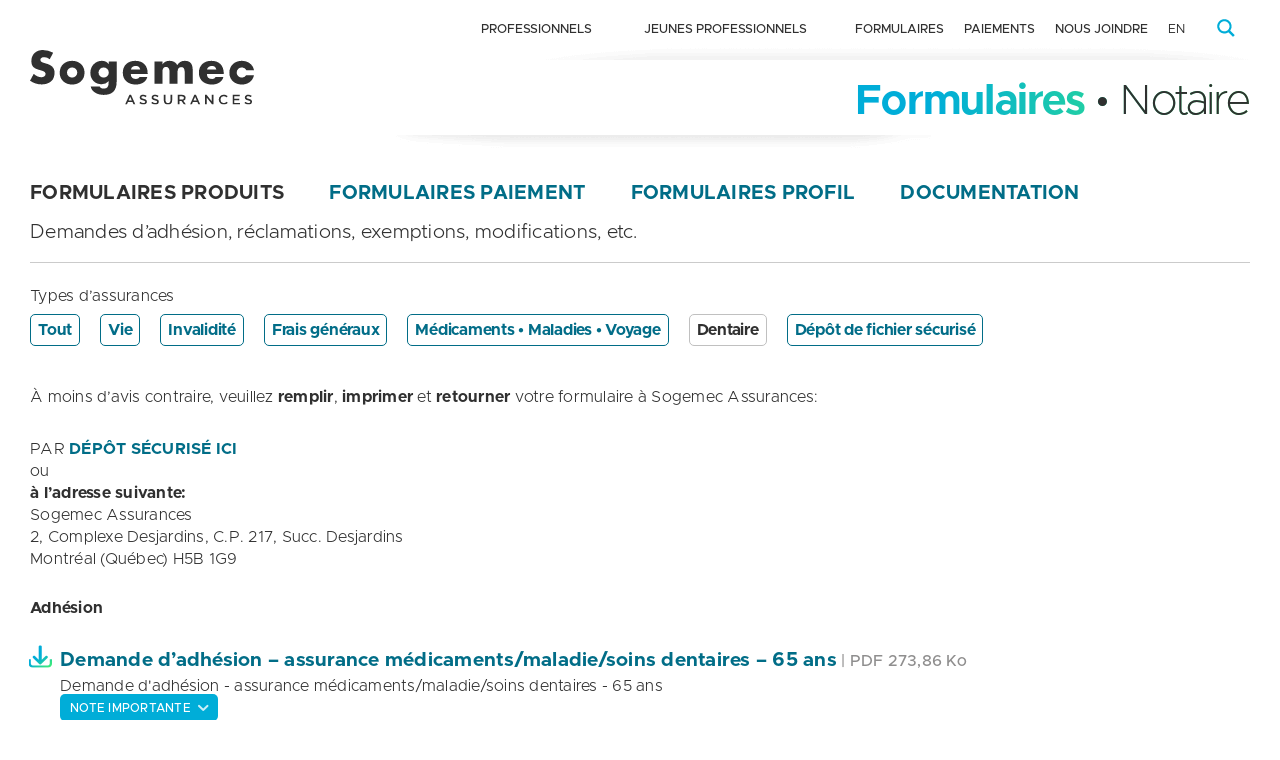

--- FILE ---
content_type: text/html; charset=UTF-8
request_url: https://sogemec.com/espace-client/notaire-assurance-dentaire/
body_size: 99320
content:
<!doctype html>
<html lang="fr-FR">
<head>
	<meta charset="UTF-8">
	<meta name="viewport" content="width=device-width, initial-scale=1">
	<link rel="profile" href="https://gmpg.org/xfn/11">

	<meta name='robots' content='index, follow, max-image-preview:large, max-snippet:-1, max-video-preview:-1' />
	<style>img:is([sizes="auto" i], [sizes^="auto," i]) { contain-intrinsic-size: 3000px 1500px }</style>
	<script id="cookieyes" type="text/javascript" src="https://cdn-cookieyes.com/client_data/92600ef052e9f8387a49b877/script.js"></script>
	<!-- This site is optimized with the Yoast SEO plugin v26.0 - https://yoast.com/wordpress/plugins/seo/ -->
	<title>Espace client • Notaire assurance dentaire - Sogemec Assurances</title>
	<link rel="canonical" href="https://sogemec.com/espace-client/notaire-assurance-dentaire/" />
	<meta property="og:locale" content="fr_FR" />
	<meta property="og:type" content="article" />
	<meta property="og:title" content="Espace client • Notaire assurance dentaire - Sogemec Assurances" />
	<meta property="og:description" content="À moins d&rsquo;avis contraire, veuillez remplir, imprimer et retourner votre formulaire à Sogemec Assurances: PAR dépôt sécurisé ici ou à l&rsquo;adresse suivante: Sogemec Assurances 2, Complexe Desjardins, C.P. 217, Succ. Desjardins Montréal (Québec) H5B 1G9" />
	<meta property="og:url" content="https://sogemec.com/espace-client/notaire-assurance-dentaire/" />
	<meta property="og:site_name" content="Sogemec Assurances" />
	<meta property="article:publisher" content="https://fr-ca.facebook.com/sogemec.assurances/" />
	<meta property="article:modified_time" content="2025-10-24T01:07:29+00:00" />
	<meta property="og:image" content="https://sogemec.com/wp-content/uploads/Sogemac-Assurances.png" />
	<meta property="og:image:width" content="1200" />
	<meta property="og:image:height" content="675" />
	<meta property="og:image:type" content="image/png" />
	<meta name="twitter:card" content="summary_large_image" />
	<script type="application/ld+json" class="yoast-schema-graph">{"@context":"https://schema.org","@graph":[{"@type":"WebPage","@id":"https://sogemec.com/espace-client/notaire-assurance-dentaire/","url":"https://sogemec.com/espace-client/notaire-assurance-dentaire/","name":"Espace client • Notaire assurance dentaire - Sogemec Assurances","isPartOf":{"@id":"https://sogemec.com/#website"},"datePublished":"2022-08-18T02:26:17+00:00","dateModified":"2025-10-24T01:07:29+00:00","breadcrumb":{"@id":"https://sogemec.com/espace-client/notaire-assurance-dentaire/#breadcrumb"},"inLanguage":"fr-FR","potentialAction":[{"@type":"ReadAction","target":["https://sogemec.com/espace-client/notaire-assurance-dentaire/"]}]},{"@type":"BreadcrumbList","@id":"https://sogemec.com/espace-client/notaire-assurance-dentaire/#breadcrumb","itemListElement":[{"@type":"ListItem","position":1,"name":"Accueil","item":"https://sogemec.com/"},{"@type":"ListItem","position":2,"name":"Espace client • Notaire assurance dentaire"}]},{"@type":"WebSite","@id":"https://sogemec.com/#website","url":"https://sogemec.com/","name":"Sogemec Assurances","description":"Cabinet en services financiers pour professionnels depuis 1978","publisher":{"@id":"https://sogemec.com/#organization"},"potentialAction":[{"@type":"SearchAction","target":{"@type":"EntryPoint","urlTemplate":"https://sogemec.com/?s={search_term_string}"},"query-input":{"@type":"PropertyValueSpecification","valueRequired":true,"valueName":"search_term_string"}}],"inLanguage":"fr-FR"},{"@type":"Organization","@id":"https://sogemec.com/#organization","name":"Sogemec Assurances","url":"https://sogemec.com/","logo":{"@type":"ImageObject","inLanguage":"fr-FR","@id":"https://sogemec.com/#/schema/logo/image/","url":"https://sogemec.com/wp-content/uploads/Sogemec-Assurances-Logo.png","contentUrl":"https://sogemec.com/wp-content/uploads/Sogemec-Assurances-Logo.png","width":300,"height":126,"caption":"Sogemec Assurances"},"image":{"@id":"https://sogemec.com/#/schema/logo/image/"},"sameAs":["https://fr-ca.facebook.com/sogemec.assurances/","https://ca.linkedin.com/company/sogemec-assurances"]}]}</script>
	<!-- / Yoast SEO plugin. -->



<link rel="alternate" type="application/rss+xml" title="Sogemec Assurances &raquo; Flux" href="https://sogemec.com/feed/" />
<link rel="alternate" type="application/rss+xml" title="Sogemec Assurances &raquo; Flux des commentaires" href="https://sogemec.com/comments/feed/" />
<style id='wp-emoji-styles-inline-css'>

	img.wp-smiley, img.emoji {
		display: inline !important;
		border: none !important;
		box-shadow: none !important;
		height: 1em !important;
		width: 1em !important;
		margin: 0 0.07em !important;
		vertical-align: -0.1em !important;
		background: none !important;
		padding: 0 !important;
	}
</style>
<link rel='stylesheet' id='wp-block-library-css' href='https://sogemec.com/wp-includes/css/dist/block-library/style.min.css?ver=6.8.2' media='all' />
<style id='classic-theme-styles-inline-css'>
/*! This file is auto-generated */
.wp-block-button__link{color:#fff;background-color:#32373c;border-radius:9999px;box-shadow:none;text-decoration:none;padding:calc(.667em + 2px) calc(1.333em + 2px);font-size:1.125em}.wp-block-file__button{background:#32373c;color:#fff;text-decoration:none}
</style>
<style id='global-styles-inline-css'>
:root{--wp--preset--aspect-ratio--square: 1;--wp--preset--aspect-ratio--4-3: 4/3;--wp--preset--aspect-ratio--3-4: 3/4;--wp--preset--aspect-ratio--3-2: 3/2;--wp--preset--aspect-ratio--2-3: 2/3;--wp--preset--aspect-ratio--16-9: 16/9;--wp--preset--aspect-ratio--9-16: 9/16;--wp--preset--color--black: #000000;--wp--preset--color--cyan-bluish-gray: #abb8c3;--wp--preset--color--white: #ffffff;--wp--preset--color--pale-pink: #f78da7;--wp--preset--color--vivid-red: #cf2e2e;--wp--preset--color--luminous-vivid-orange: #ff6900;--wp--preset--color--luminous-vivid-amber: #fcb900;--wp--preset--color--light-green-cyan: #7bdcb5;--wp--preset--color--vivid-green-cyan: #00d084;--wp--preset--color--pale-cyan-blue: #8ed1fc;--wp--preset--color--vivid-cyan-blue: #0693e3;--wp--preset--color--vivid-purple: #9b51e0;--wp--preset--gradient--vivid-cyan-blue-to-vivid-purple: linear-gradient(135deg,rgba(6,147,227,1) 0%,rgb(155,81,224) 100%);--wp--preset--gradient--light-green-cyan-to-vivid-green-cyan: linear-gradient(135deg,rgb(122,220,180) 0%,rgb(0,208,130) 100%);--wp--preset--gradient--luminous-vivid-amber-to-luminous-vivid-orange: linear-gradient(135deg,rgba(252,185,0,1) 0%,rgba(255,105,0,1) 100%);--wp--preset--gradient--luminous-vivid-orange-to-vivid-red: linear-gradient(135deg,rgba(255,105,0,1) 0%,rgb(207,46,46) 100%);--wp--preset--gradient--very-light-gray-to-cyan-bluish-gray: linear-gradient(135deg,rgb(238,238,238) 0%,rgb(169,184,195) 100%);--wp--preset--gradient--cool-to-warm-spectrum: linear-gradient(135deg,rgb(74,234,220) 0%,rgb(151,120,209) 20%,rgb(207,42,186) 40%,rgb(238,44,130) 60%,rgb(251,105,98) 80%,rgb(254,248,76) 100%);--wp--preset--gradient--blush-light-purple: linear-gradient(135deg,rgb(255,206,236) 0%,rgb(152,150,240) 100%);--wp--preset--gradient--blush-bordeaux: linear-gradient(135deg,rgb(254,205,165) 0%,rgb(254,45,45) 50%,rgb(107,0,62) 100%);--wp--preset--gradient--luminous-dusk: linear-gradient(135deg,rgb(255,203,112) 0%,rgb(199,81,192) 50%,rgb(65,88,208) 100%);--wp--preset--gradient--pale-ocean: linear-gradient(135deg,rgb(255,245,203) 0%,rgb(182,227,212) 50%,rgb(51,167,181) 100%);--wp--preset--gradient--electric-grass: linear-gradient(135deg,rgb(202,248,128) 0%,rgb(113,206,126) 100%);--wp--preset--gradient--midnight: linear-gradient(135deg,rgb(2,3,129) 0%,rgb(40,116,252) 100%);--wp--preset--font-size--small: 13px;--wp--preset--font-size--medium: 20px;--wp--preset--font-size--large: 36px;--wp--preset--font-size--x-large: 42px;--wp--preset--spacing--20: 0.44rem;--wp--preset--spacing--30: 0.67rem;--wp--preset--spacing--40: 1rem;--wp--preset--spacing--50: 1.5rem;--wp--preset--spacing--60: 2.25rem;--wp--preset--spacing--70: 3.38rem;--wp--preset--spacing--80: 5.06rem;--wp--preset--shadow--natural: 6px 6px 9px rgba(0, 0, 0, 0.2);--wp--preset--shadow--deep: 12px 12px 50px rgba(0, 0, 0, 0.4);--wp--preset--shadow--sharp: 6px 6px 0px rgba(0, 0, 0, 0.2);--wp--preset--shadow--outlined: 6px 6px 0px -3px rgba(255, 255, 255, 1), 6px 6px rgba(0, 0, 0, 1);--wp--preset--shadow--crisp: 6px 6px 0px rgba(0, 0, 0, 1);}:where(.is-layout-flex){gap: 0.5em;}:where(.is-layout-grid){gap: 0.5em;}body .is-layout-flex{display: flex;}.is-layout-flex{flex-wrap: wrap;align-items: center;}.is-layout-flex > :is(*, div){margin: 0;}body .is-layout-grid{display: grid;}.is-layout-grid > :is(*, div){margin: 0;}:where(.wp-block-columns.is-layout-flex){gap: 2em;}:where(.wp-block-columns.is-layout-grid){gap: 2em;}:where(.wp-block-post-template.is-layout-flex){gap: 1.25em;}:where(.wp-block-post-template.is-layout-grid){gap: 1.25em;}.has-black-color{color: var(--wp--preset--color--black) !important;}.has-cyan-bluish-gray-color{color: var(--wp--preset--color--cyan-bluish-gray) !important;}.has-white-color{color: var(--wp--preset--color--white) !important;}.has-pale-pink-color{color: var(--wp--preset--color--pale-pink) !important;}.has-vivid-red-color{color: var(--wp--preset--color--vivid-red) !important;}.has-luminous-vivid-orange-color{color: var(--wp--preset--color--luminous-vivid-orange) !important;}.has-luminous-vivid-amber-color{color: var(--wp--preset--color--luminous-vivid-amber) !important;}.has-light-green-cyan-color{color: var(--wp--preset--color--light-green-cyan) !important;}.has-vivid-green-cyan-color{color: var(--wp--preset--color--vivid-green-cyan) !important;}.has-pale-cyan-blue-color{color: var(--wp--preset--color--pale-cyan-blue) !important;}.has-vivid-cyan-blue-color{color: var(--wp--preset--color--vivid-cyan-blue) !important;}.has-vivid-purple-color{color: var(--wp--preset--color--vivid-purple) !important;}.has-black-background-color{background-color: var(--wp--preset--color--black) !important;}.has-cyan-bluish-gray-background-color{background-color: var(--wp--preset--color--cyan-bluish-gray) !important;}.has-white-background-color{background-color: var(--wp--preset--color--white) !important;}.has-pale-pink-background-color{background-color: var(--wp--preset--color--pale-pink) !important;}.has-vivid-red-background-color{background-color: var(--wp--preset--color--vivid-red) !important;}.has-luminous-vivid-orange-background-color{background-color: var(--wp--preset--color--luminous-vivid-orange) !important;}.has-luminous-vivid-amber-background-color{background-color: var(--wp--preset--color--luminous-vivid-amber) !important;}.has-light-green-cyan-background-color{background-color: var(--wp--preset--color--light-green-cyan) !important;}.has-vivid-green-cyan-background-color{background-color: var(--wp--preset--color--vivid-green-cyan) !important;}.has-pale-cyan-blue-background-color{background-color: var(--wp--preset--color--pale-cyan-blue) !important;}.has-vivid-cyan-blue-background-color{background-color: var(--wp--preset--color--vivid-cyan-blue) !important;}.has-vivid-purple-background-color{background-color: var(--wp--preset--color--vivid-purple) !important;}.has-black-border-color{border-color: var(--wp--preset--color--black) !important;}.has-cyan-bluish-gray-border-color{border-color: var(--wp--preset--color--cyan-bluish-gray) !important;}.has-white-border-color{border-color: var(--wp--preset--color--white) !important;}.has-pale-pink-border-color{border-color: var(--wp--preset--color--pale-pink) !important;}.has-vivid-red-border-color{border-color: var(--wp--preset--color--vivid-red) !important;}.has-luminous-vivid-orange-border-color{border-color: var(--wp--preset--color--luminous-vivid-orange) !important;}.has-luminous-vivid-amber-border-color{border-color: var(--wp--preset--color--luminous-vivid-amber) !important;}.has-light-green-cyan-border-color{border-color: var(--wp--preset--color--light-green-cyan) !important;}.has-vivid-green-cyan-border-color{border-color: var(--wp--preset--color--vivid-green-cyan) !important;}.has-pale-cyan-blue-border-color{border-color: var(--wp--preset--color--pale-cyan-blue) !important;}.has-vivid-cyan-blue-border-color{border-color: var(--wp--preset--color--vivid-cyan-blue) !important;}.has-vivid-purple-border-color{border-color: var(--wp--preset--color--vivid-purple) !important;}.has-vivid-cyan-blue-to-vivid-purple-gradient-background{background: var(--wp--preset--gradient--vivid-cyan-blue-to-vivid-purple) !important;}.has-light-green-cyan-to-vivid-green-cyan-gradient-background{background: var(--wp--preset--gradient--light-green-cyan-to-vivid-green-cyan) !important;}.has-luminous-vivid-amber-to-luminous-vivid-orange-gradient-background{background: var(--wp--preset--gradient--luminous-vivid-amber-to-luminous-vivid-orange) !important;}.has-luminous-vivid-orange-to-vivid-red-gradient-background{background: var(--wp--preset--gradient--luminous-vivid-orange-to-vivid-red) !important;}.has-very-light-gray-to-cyan-bluish-gray-gradient-background{background: var(--wp--preset--gradient--very-light-gray-to-cyan-bluish-gray) !important;}.has-cool-to-warm-spectrum-gradient-background{background: var(--wp--preset--gradient--cool-to-warm-spectrum) !important;}.has-blush-light-purple-gradient-background{background: var(--wp--preset--gradient--blush-light-purple) !important;}.has-blush-bordeaux-gradient-background{background: var(--wp--preset--gradient--blush-bordeaux) !important;}.has-luminous-dusk-gradient-background{background: var(--wp--preset--gradient--luminous-dusk) !important;}.has-pale-ocean-gradient-background{background: var(--wp--preset--gradient--pale-ocean) !important;}.has-electric-grass-gradient-background{background: var(--wp--preset--gradient--electric-grass) !important;}.has-midnight-gradient-background{background: var(--wp--preset--gradient--midnight) !important;}.has-small-font-size{font-size: var(--wp--preset--font-size--small) !important;}.has-medium-font-size{font-size: var(--wp--preset--font-size--medium) !important;}.has-large-font-size{font-size: var(--wp--preset--font-size--large) !important;}.has-x-large-font-size{font-size: var(--wp--preset--font-size--x-large) !important;}
:where(.wp-block-post-template.is-layout-flex){gap: 1.25em;}:where(.wp-block-post-template.is-layout-grid){gap: 1.25em;}
:where(.wp-block-columns.is-layout-flex){gap: 2em;}:where(.wp-block-columns.is-layout-grid){gap: 2em;}
:root :where(.wp-block-pullquote){font-size: 1.5em;line-height: 1.6;}
</style>
<link rel='stylesheet' id='announcer-css-css' href='https://sogemec.com/wp-content/plugins/announcer-pro/public/css/style.css?ver=5.6' media='all' />
<link rel='stylesheet' id='animate-css-css' href='https://sogemec.com/wp-content/plugins/announcer-pro/public/css/animate.min.css?ver=5.6' media='all' />
<link rel='stylesheet' id='eeb-css-frontend-css' href='https://sogemec.com/wp-content/plugins/email-encoder-bundle/core/includes/assets/css/style.css?ver=240618-175920' media='all' />
<link rel='stylesheet' id='megamenu-css' href='https://sogemec.com/wp-content/uploads/maxmegamenu/style_fr.css?ver=39ee61' media='all' />
<link rel='stylesheet' id='dashicons-css' href='https://sogemec.com/wp-includes/css/dashicons.min.css?ver=6.8.2' media='all' />
<link rel='stylesheet' id='megamenu-fontawesome6-css' href='https://sogemec.com/wp-content/plugins/megamenu-pro/icons/fontawesome6/css/all.min.css?ver=2.4.3' media='all' />
<link rel='stylesheet' id='sogemec-style-css' href='https://sogemec.com/wp-content/themes/sogemec/style.css?ver=1.0.0' media='all' />
<link rel='stylesheet' id='fontello-css' href='https://sogemec.com/wp-content/themes/sogemec/stylesheets/fontello.css?ver=1.1' media='all' />
<style id='block-visibility-screen-size-styles-inline-css'>
/* Large screens (desktops, 1080.98px and up) */
@media ( min-width: 1080.98px ) {
	.block-visibility-hide-large-screen {
		display: none !important;
	}
}

/* Medium screens (tablets, between 768px and 1080.98px) */
@media ( min-width: 768px ) and ( max-width: 1080.96px ) {
	.block-visibility-hide-medium-screen {
		display: none !important;
	}
}

/* Small screens (mobile devices, less than 768px) */
@media ( max-width: 767.98px ) {
	.block-visibility-hide-small-screen {
		display: none !important;
	}
}
</style>
<!--n2css--><!--n2js--><script id="wpml-cookie-js-extra">
var wpml_cookies = {"wp-wpml_current_language":{"value":"fr","expires":1,"path":"\/"}};
var wpml_cookies = {"wp-wpml_current_language":{"value":"fr","expires":1,"path":"\/"}};
</script>
<script src="https://sogemec.com/wp-content/plugins/sitepress-multilingual-cms/res/js/cookies/language-cookie.js?ver=481990" id="wpml-cookie-js" defer data-wp-strategy="defer"></script>
<script src="https://sogemec.com/wp-includes/js/jquery/jquery.min.js?ver=3.7.1" id="jquery-core-js"></script>
<script src="https://sogemec.com/wp-includes/js/jquery/jquery-migrate.min.js?ver=3.4.1" id="jquery-migrate-js"></script>
<script src="https://sogemec.com/wp-content/plugins/announcer-pro/public/js/script.js?ver=5.6" id="announcer-js-js"></script>
<script id="ancr-visitor-conditions-js-extra">
var ancr_wp_props = {"is_user_logged_in":"","user_roles":[],"user_id":"0"};
</script>
<script src="https://sogemec.com/wp-content/plugins/announcer-pro/includes/visitor-conditions/js/script-front.js?ver=5.6" id="ancr-visitor-conditions-js"></script>
<script src="https://sogemec.com/wp-content/plugins/email-encoder-bundle/core/includes/assets/js/custom.js?ver=240618-175920" id="eeb-js-frontend-js"></script>
<script src="https://sogemec.com/wp-content/themes/sogemec/js/accordion.js?ver=6.8.2" id="custom-accordion-js"></script>
<link rel="https://api.w.org/" href="https://sogemec.com/wp-json/" /><link rel="alternate" title="JSON" type="application/json" href="https://sogemec.com/wp-json/wp/v2/espace_client/885" /><link rel="EditURI" type="application/rsd+xml" title="RSD" href="https://sogemec.com/xmlrpc.php?rsd" />
<meta name="generator" content="WordPress 6.8.2" />
<link rel='shortlink' href='https://sogemec.com/?p=885' />
<link rel="alternate" title="oEmbed (JSON)" type="application/json+oembed" href="https://sogemec.com/wp-json/oembed/1.0/embed?url=https%3A%2F%2Fsogemec.com%2Fespace-client%2Fnotaire-assurance-dentaire%2F" />
<link rel="alternate" title="oEmbed (XML)" type="text/xml+oembed" href="https://sogemec.com/wp-json/oembed/1.0/embed?url=https%3A%2F%2Fsogemec.com%2Fespace-client%2Fnotaire-assurance-dentaire%2F&#038;format=xml" />
<meta name="generator" content="WPML ver:4.8.1 stt:1,4;" />

		<!-- GA Google Analytics @ https://m0n.co/ga -->
		<script async src="https://www.googletagmanager.com/gtag/js?id=UA-23383941-1"></script>
		<script>
			window.dataLayer = window.dataLayer || [];
			function gtag(){dataLayer.push(arguments);}
			gtag('js', new Date());
			gtag('config', 'UA-23383941-1');
		</script>

	<link rel="icon" href="https://sogemec.com/wp-content/uploads/cropped-favicon-32x32.png" sizes="32x32" />
<link rel="icon" href="https://sogemec.com/wp-content/uploads/cropped-favicon-192x192.png" sizes="192x192" />
<link rel="apple-touch-icon" href="https://sogemec.com/wp-content/uploads/cropped-favicon-180x180.png" />
<meta name="msapplication-TileImage" content="https://sogemec.com/wp-content/uploads/cropped-favicon-270x270.png" />
<style type="text/css">/** Mega Menu CSS: fs **/</style>
<link rel="stylesheet" id="asp-basic" href="https://sogemec.com/wp-content/cache/asp/style.basic-ho-is-po-no-da-se-au-se-is.css?mq=33UEx4" media="all" /><style id='asp-instance-1'>div[id*='ajaxsearchpro1_'] div.asp_loader,div[id*='ajaxsearchpro1_'] div.asp_loader *{box-sizing:border-box !important;margin:0;padding:0;box-shadow:none}div[id*='ajaxsearchpro1_'] div.asp_loader{box-sizing:border-box;display:flex;flex:0 1 auto;flex-direction:column;flex-grow:0;flex-shrink:0;flex-basis:28px;max-width:100%;max-height:100%;align-items:center;justify-content:center}div[id*='ajaxsearchpro1_'] div.asp_loader-inner{width:100%;margin:0 auto;text-align:center;height:100%}@-webkit-keyframes scale{0%{-webkit-transform:scale(1);transform:scale(1);opacity:1}45%{-webkit-transform:scale(0.1);transform:scale(0.1);opacity:0.7}80%{-webkit-transform:scale(1);transform:scale(1);opacity:1}}@keyframes scale{0%{-webkit-transform:scale(1);transform:scale(1);opacity:1}45%{-webkit-transform:scale(0.1);transform:scale(0.1);opacity:0.7}80%{-webkit-transform:scale(1);transform:scale(1);opacity:1}}div[id*='ajaxsearchpro1_'] div.asp_ball-pulse>div:nth-child(0){-webkit-animation:scale 0.75s -0.36s infinite cubic-bezier(.2,.68,.18,1.08);animation:scale 0.75s -0.36s infinite cubic-bezier(.2,.68,.18,1.08)}div[id*='ajaxsearchpro1_'] div.asp_ball-pulse>div:nth-child(1){-webkit-animation:scale 0.75s -0.24s infinite cubic-bezier(.2,.68,.18,1.08);animation:scale 0.75s -0.24s infinite cubic-bezier(.2,.68,.18,1.08)}div[id*='ajaxsearchpro1_'] div.asp_ball-pulse>div:nth-child(2){-webkit-animation:scale 0.75s -0.12s infinite cubic-bezier(.2,.68,.18,1.08);animation:scale 0.75s -0.12s infinite cubic-bezier(.2,.68,.18,1.08)}div[id*='ajaxsearchpro1_'] div.asp_ball-pulse>div:nth-child(3){-webkit-animation:scale 0.75s 0s infinite cubic-bezier(.2,.68,.18,1.08);animation:scale 0.75s 0s infinite cubic-bezier(.2,.68,.18,1.08)}div[id*='ajaxsearchpro1_'] div.asp_ball-pulse>div{background-color:rgb(255,255,255);width:20%;height:20%;border-radius:100%;margin:0;margin-top:40%;margin-left:10%;float:left;-webkit-animation-fill-mode:both;animation-fill-mode:both;display:block;vertical-align:text-top}div[id*='ajaxsearchprores1_'] .asp_res_loader div.asp_loader,div[id*='ajaxsearchprores1_'] .asp_res_loader div.asp_loader *{box-sizing:border-box !important;margin:0;padding:0;box-shadow:none}div[id*='ajaxsearchprores1_'] .asp_res_loader div.asp_loader{box-sizing:border-box;display:flex;flex:0 1 auto;flex-direction:column;flex-grow:0;flex-shrink:0;flex-basis:28px;max-width:100%;max-height:100%;align-items:center;justify-content:center}div[id*='ajaxsearchprores1_'] .asp_res_loader div.asp_loader-inner{width:100%;margin:0 auto;text-align:center;height:100%}@-webkit-keyframes scale{0%{-webkit-transform:scale(1);transform:scale(1);opacity:1}45%{-webkit-transform:scale(0.1);transform:scale(0.1);opacity:0.7}80%{-webkit-transform:scale(1);transform:scale(1);opacity:1}}@keyframes scale{0%{-webkit-transform:scale(1);transform:scale(1);opacity:1}45%{-webkit-transform:scale(0.1);transform:scale(0.1);opacity:0.7}80%{-webkit-transform:scale(1);transform:scale(1);opacity:1}}div[id*='ajaxsearchprores1_'] .asp_res_loader div.asp_ball-pulse>div:nth-child(0){-webkit-animation:scale 0.75s -0.36s infinite cubic-bezier(.2,.68,.18,1.08);animation:scale 0.75s -0.36s infinite cubic-bezier(.2,.68,.18,1.08)}div[id*='ajaxsearchprores1_'] .asp_res_loader div.asp_ball-pulse>div:nth-child(1){-webkit-animation:scale 0.75s -0.24s infinite cubic-bezier(.2,.68,.18,1.08);animation:scale 0.75s -0.24s infinite cubic-bezier(.2,.68,.18,1.08)}div[id*='ajaxsearchprores1_'] .asp_res_loader div.asp_ball-pulse>div:nth-child(2){-webkit-animation:scale 0.75s -0.12s infinite cubic-bezier(.2,.68,.18,1.08);animation:scale 0.75s -0.12s infinite cubic-bezier(.2,.68,.18,1.08)}div[id*='ajaxsearchprores1_'] .asp_res_loader div.asp_ball-pulse>div:nth-child(3){-webkit-animation:scale 0.75s 0s infinite cubic-bezier(.2,.68,.18,1.08);animation:scale 0.75s 0s infinite cubic-bezier(.2,.68,.18,1.08)}div[id*='ajaxsearchprores1_'] .asp_res_loader div.asp_ball-pulse>div{background-color:rgb(255,255,255);width:20%;height:20%;border-radius:100%;margin:0;margin-top:40%;margin-left:10%;float:left;-webkit-animation-fill-mode:both;animation-fill-mode:both;display:block;vertical-align:text-top}#ajaxsearchpro1_1 div.asp_loader,#ajaxsearchpro1_2 div.asp_loader,#ajaxsearchpro1_1 div.asp_loader *,#ajaxsearchpro1_2 div.asp_loader *{box-sizing:border-box !important;margin:0;padding:0;box-shadow:none}#ajaxsearchpro1_1 div.asp_loader,#ajaxsearchpro1_2 div.asp_loader{box-sizing:border-box;display:flex;flex:0 1 auto;flex-direction:column;flex-grow:0;flex-shrink:0;flex-basis:28px;max-width:100%;max-height:100%;align-items:center;justify-content:center}#ajaxsearchpro1_1 div.asp_loader-inner,#ajaxsearchpro1_2 div.asp_loader-inner{width:100%;margin:0 auto;text-align:center;height:100%}@-webkit-keyframes scale{0%{-webkit-transform:scale(1);transform:scale(1);opacity:1}45%{-webkit-transform:scale(0.1);transform:scale(0.1);opacity:0.7}80%{-webkit-transform:scale(1);transform:scale(1);opacity:1}}@keyframes scale{0%{-webkit-transform:scale(1);transform:scale(1);opacity:1}45%{-webkit-transform:scale(0.1);transform:scale(0.1);opacity:0.7}80%{-webkit-transform:scale(1);transform:scale(1);opacity:1}}#ajaxsearchpro1_1 div.asp_ball-pulse>div:nth-child(0),#ajaxsearchpro1_2 div.asp_ball-pulse>div:nth-child(0){-webkit-animation:scale 0.75s -0.36s infinite cubic-bezier(.2,.68,.18,1.08);animation:scale 0.75s -0.36s infinite cubic-bezier(.2,.68,.18,1.08)}#ajaxsearchpro1_1 div.asp_ball-pulse>div:nth-child(1),#ajaxsearchpro1_2 div.asp_ball-pulse>div:nth-child(1){-webkit-animation:scale 0.75s -0.24s infinite cubic-bezier(.2,.68,.18,1.08);animation:scale 0.75s -0.24s infinite cubic-bezier(.2,.68,.18,1.08)}#ajaxsearchpro1_1 div.asp_ball-pulse>div:nth-child(2),#ajaxsearchpro1_2 div.asp_ball-pulse>div:nth-child(2){-webkit-animation:scale 0.75s -0.12s infinite cubic-bezier(.2,.68,.18,1.08);animation:scale 0.75s -0.12s infinite cubic-bezier(.2,.68,.18,1.08)}#ajaxsearchpro1_1 div.asp_ball-pulse>div:nth-child(3),#ajaxsearchpro1_2 div.asp_ball-pulse>div:nth-child(3){-webkit-animation:scale 0.75s 0s infinite cubic-bezier(.2,.68,.18,1.08);animation:scale 0.75s 0s infinite cubic-bezier(.2,.68,.18,1.08)}#ajaxsearchpro1_1 div.asp_ball-pulse>div,#ajaxsearchpro1_2 div.asp_ball-pulse>div{background-color:rgb(255,255,255);width:20%;height:20%;border-radius:100%;margin:0;margin-top:40%;margin-left:10%;float:left;-webkit-animation-fill-mode:both;animation-fill-mode:both;display:block;vertical-align:text-top}@-webkit-keyframes asp_an_fadeInDown{0%{opacity:0;-webkit-transform:translateY(-20px)}100%{opacity:1;-webkit-transform:translateY(0)}}@keyframes asp_an_fadeInDown{0%{opacity:0;transform:translateY(-20px)}100%{opacity:1;transform:translateY(0)}}.asp_an_fadeInDown{-webkit-animation-name:asp_an_fadeInDown;animation-name:asp_an_fadeInDown}div.asp_r.asp_r_1,div.asp_r.asp_r_1 *,div.asp_m.asp_m_1,div.asp_m.asp_m_1 *,div.asp_s.asp_s_1,div.asp_s.asp_s_1 *{-webkit-box-sizing:content-box;-moz-box-sizing:content-box;-ms-box-sizing:content-box;-o-box-sizing:content-box;box-sizing:content-box;border:0;border-radius:0;text-transform:none;text-shadow:none;box-shadow:none;text-decoration:none;text-align:left;letter-spacing:normal}div.asp_r.asp_r_1,div.asp_m.asp_m_1,div.asp_s.asp_s_1{-webkit-box-sizing:border-box;-moz-box-sizing:border-box;-ms-box-sizing:border-box;-o-box-sizing:border-box;box-sizing:border-box}div.asp_r.asp_r_1,div.asp_r.asp_r_1 *,div.asp_m.asp_m_1,div.asp_m.asp_m_1 *,div.asp_s.asp_s_1,div.asp_s.asp_s_1 *{padding:0;margin:0}.wpdreams_clear{clear:both}.asp_w_container_1{width:100%}#ajaxsearchpro1_1,#ajaxsearchpro1_2,div.asp_m.asp_m_1{width:100%;height:auto;max-height:none;border-radius:5px;background:#d1eaff;margin-top:0;margin-bottom:0;background-image:-moz-radial-gradient(center,ellipse cover,rgb(216,216,216),rgb(216,216,216));background-image:-webkit-gradient(radial,center center,0px,center center,100%,rgb(216,216,216),rgb(216,216,216));background-image:-webkit-radial-gradient(center,ellipse cover,rgb(216,216,216),rgb(216,216,216));background-image:-o-radial-gradient(center,ellipse cover,rgb(216,216,216),rgb(216,216,216));background-image:-ms-radial-gradient(center,ellipse cover,rgb(216,216,216),rgb(216,216,216));background-image:radial-gradient(ellipse at center,rgb(216,216,216),rgb(216,216,216));overflow:hidden;border:0 none rgb(141,213,239);border-radius:0;box-shadow:none}#ajaxsearchpro1_1 .probox,#ajaxsearchpro1_2 .probox,div.asp_m.asp_m_1 .probox{margin:0;height:40px;background:transparent;border:0 solid rgb(104,174,199);border-radius:0;box-shadow:none}#asp_absolute_overlay{background:rgba(255,255,255,0.5);text-align:center}#ajaxsearchpro1_1.asp_compact .probox,#ajaxsearchpro1_2.asp_compact .probox,div.asp_m.asp_m_1.asp_compact .probox{width:40px}.asp_w_container.asp_w_container_1.asp_compact{width:auto}#ajaxsearchpro1_1.asp_compact,#ajaxsearchpro1_2.asp_compact,div.asp_m.asp_m_1.asp_compact{width:auto;display:inline-block;float:none;position:absolute;top:8px;bottom:auto;right:-98px;left:auto;z-index:8}p.asp_compact[id*=asp-try-1]{display:none;position:absolute;top:8px;bottom:auto;right:-98px;left:auto;z-index:8}p[id*=asp-try-1]{color:rgb(85,85,85) !important;display:block}div.asp_main_container+[id*=asp-try-1]{width:100%}p[id*=asp-try-1] a{color:rgb(255,181,86) !important}p[id*=asp-try-1] a:after{color:rgb(85,85,85) !important;display:inline;content:','}p[id*=asp-try-1] a:last-child:after{display:none}#ajaxsearchpro1_1 .probox .proinput,#ajaxsearchpro1_2 .probox .proinput,div.asp_m.asp_m_1 .probox .proinput{font-weight:normal;font-family:inherit;color:rgba(48,48,48,1);font-size:14px;line-height:15px;text-shadow:none;line-height:normal;flex-grow:1;order:5;margin:0 0 0 10px;padding:0 5px}#ajaxsearchpro1_1 .probox .proinput input.orig,#ajaxsearchpro1_2 .probox .proinput input.orig,div.asp_m.asp_m_1 .probox .proinput input.orig{font-weight:normal;font-family:inherit;color:rgba(48,48,48,1);font-size:14px;line-height:15px;text-shadow:none;line-height:normal;border:0;box-shadow:none;height:40px;position:relative;z-index:2;padding:0 !important;padding-top:2px !important;margin:-1px 0 0 -4px !important;width:100%;background:transparent !important}#ajaxsearchpro1_1 .probox .proinput input.autocomplete,#ajaxsearchpro1_2 .probox .proinput input.autocomplete,div.asp_m.asp_m_1 .probox .proinput input.autocomplete{font-weight:normal;font-family:inherit;color:rgba(48,48,48,1);font-size:14px;line-height:15px;text-shadow:none;line-height:normal;opacity:0.25;height:40px;display:block;position:relative;z-index:1;padding:0 !important;margin:-1px 0 0 -4px !important;margin-top:-40px !important;width:100%;background:transparent !important}.rtl #ajaxsearchpro1_1 .probox .proinput input.orig,.rtl #ajaxsearchpro1_2 .probox .proinput input.orig,.rtl #ajaxsearchpro1_1 .probox .proinput input.autocomplete,.rtl #ajaxsearchpro1_2 .probox .proinput input.autocomplete,.rtl div.asp_m.asp_m_1 .probox .proinput input.orig,.rtl div.asp_m.asp_m_1 .probox .proinput input.autocomplete{font-weight:normal;font-family:inherit;color:rgba(48,48,48,1);font-size:14px;line-height:15px;text-shadow:none;line-height:normal;direction:rtl;text-align:right}.rtl #ajaxsearchpro1_1 .probox .proinput,.rtl #ajaxsearchpro1_2 .probox .proinput,.rtl div.asp_m.asp_m_1 .probox .proinput{margin-right:2px}.rtl #ajaxsearchpro1_1 .probox .proloading,.rtl #ajaxsearchpro1_1 .probox .proclose,.rtl #ajaxsearchpro1_2 .probox .proloading,.rtl #ajaxsearchpro1_2 .probox .proclose,.rtl div.asp_m.asp_m_1 .probox .proloading,.rtl div.asp_m.asp_m_1 .probox .proclose{order:3}div.asp_m.asp_m_1 .probox .proinput input.orig::-webkit-input-placeholder{font-weight:normal;font-family:inherit;color:rgba(48,48,48,1);font-size:14px;text-shadow:none;opacity:0.85}div.asp_m.asp_m_1 .probox .proinput input.orig::-moz-placeholder{font-weight:normal;font-family:inherit;color:rgba(48,48,48,1);font-size:14px;text-shadow:none;opacity:0.85}div.asp_m.asp_m_1 .probox .proinput input.orig:-ms-input-placeholder{font-weight:normal;font-family:inherit;color:rgba(48,48,48,1);font-size:14px;text-shadow:none;opacity:0.85}div.asp_m.asp_m_1 .probox .proinput input.orig:-moz-placeholder{font-weight:normal;font-family:inherit;color:rgba(48,48,48,1);font-size:14px;text-shadow:none;opacity:0.85;line-height:normal !important}#ajaxsearchpro1_1 .probox .proinput input.autocomplete,#ajaxsearchpro1_2 .probox .proinput input.autocomplete,div.asp_m.asp_m_1 .probox .proinput input.autocomplete{font-weight:normal;font-family:inherit;color:rgba(48,48,48,1);font-size:14px;line-height:15px;text-shadow:none;line-height:normal;border:0;box-shadow:none}#ajaxsearchpro1_1 .probox .proloading,#ajaxsearchpro1_1 .probox .proclose,#ajaxsearchpro1_1 .probox .promagnifier,#ajaxsearchpro1_1 .probox .prosettings,#ajaxsearchpro1_2 .probox .proloading,#ajaxsearchpro1_2 .probox .proclose,#ajaxsearchpro1_2 .probox .promagnifier,#ajaxsearchpro1_2 .probox .prosettings,div.asp_m.asp_m_1 .probox .proloading,div.asp_m.asp_m_1 .probox .proclose,div.asp_m.asp_m_1 .probox .promagnifier,div.asp_m.asp_m_1 .probox .prosettings{width:40px;height:40px;flex:0 0 40px;flex-grow:0;order:7;text-align:center}#ajaxsearchpro1_1 .probox .proclose svg,#ajaxsearchpro1_2 .probox .proclose svg,div.asp_m.asp_m_1 .probox .proclose svg{fill:rgb(254,254,254);background:rgb(51,51,51);box-shadow:0 0 0 2px rgba(255,255,255,0.9);border-radius:50%;box-sizing:border-box;margin-left:-10px;margin-top:-10px;padding:4px}#ajaxsearchpro1_1 .probox .proloading,#ajaxsearchpro1_2 .probox .proloading,div.asp_m.asp_m_1 .probox .proloading{width:40px;height:40px;min-width:40px;min-height:40px;max-width:40px;max-height:40px}#ajaxsearchpro1_1 .probox .proloading .asp_loader,#ajaxsearchpro1_2 .probox .proloading .asp_loader,div.asp_m.asp_m_1 .probox .proloading .asp_loader{width:36px;height:36px;min-width:36px;min-height:36px;max-width:36px;max-height:36px}#ajaxsearchpro1_1 .probox .promagnifier,#ajaxsearchpro1_2 .probox .promagnifier,div.asp_m.asp_m_1 .probox .promagnifier{width:auto;height:40px;flex:0 0 auto;order:7;-webkit-flex:0 0 auto;-webkit-order:7}div.asp_m.asp_m_1 .probox .promagnifier:focus-visible{outline:black outset}#ajaxsearchpro1_1 .probox .proloading .innericon,#ajaxsearchpro1_2 .probox .proloading .innericon,#ajaxsearchpro1_1 .probox .proclose .innericon,#ajaxsearchpro1_2 .probox .proclose .innericon,#ajaxsearchpro1_1 .probox .promagnifier .innericon,#ajaxsearchpro1_2 .probox .promagnifier .innericon,#ajaxsearchpro1_1 .probox .prosettings .innericon,#ajaxsearchpro1_2 .probox .prosettings .innericon,div.asp_m.asp_m_1 .probox .proloading .innericon,div.asp_m.asp_m_1 .probox .proclose .innericon,div.asp_m.asp_m_1 .probox .promagnifier .innericon,div.asp_m.asp_m_1 .probox .prosettings .innericon{text-align:center}#ajaxsearchpro1_1 .probox .promagnifier .innericon,#ajaxsearchpro1_2 .probox .promagnifier .innericon,div.asp_m.asp_m_1 .probox .promagnifier .innericon{display:block;width:40px;height:40px;float:right}#ajaxsearchpro1_1 .probox .promagnifier .asp_text_button,#ajaxsearchpro1_2 .probox .promagnifier .asp_text_button,div.asp_m.asp_m_1 .probox .promagnifier .asp_text_button{display:block;width:auto;height:40px;float:right;margin:0;padding:0 10px 0 2px;font-weight:normal;font-family:"Open Sans";color:rgba(51,51,51,1);font-size:15px;line-height:normal;text-shadow:none;line-height:40px}#ajaxsearchpro1_1 .probox .promagnifier .innericon svg,#ajaxsearchpro1_2 .probox .promagnifier .innericon svg,div.asp_m.asp_m_1 .probox .promagnifier .innericon svg{fill:rgba(0,173,216,1)}#ajaxsearchpro1_1 .probox .prosettings .innericon svg,#ajaxsearchpro1_2 .probox .prosettings .innericon svg,div.asp_m.asp_m_1 .probox .prosettings .innericon svg{fill:rgb(255,255,255)}#ajaxsearchpro1_1 .probox .promagnifier,#ajaxsearchpro1_2 .probox .promagnifier,div.asp_m.asp_m_1 .probox .promagnifier{width:40px;height:40px;background-image:-webkit-linear-gradient(180deg,rgb(255,255,255),rgb(255,255,255));background-image:-moz-linear-gradient(180deg,rgb(255,255,255),rgb(255,255,255));background-image:-o-linear-gradient(180deg,rgb(255,255,255),rgb(255,255,255));background-image:-ms-linear-gradient(180deg,rgb(255,255,255) 0,rgb(255,255,255) 100%);background-image:linear-gradient(180deg,rgb(255,255,255),rgb(255,255,255));background-position:center center;background-repeat:no-repeat;order:11;-webkit-order:11;float:right;border:0 solid rgb(0,0,0);border-radius:0;box-shadow:0 0 0 0 rgba(255,255,255,0.61);cursor:pointer;background-size:100% 100%;background-position:center center;background-repeat:no-repeat;cursor:pointer}#ajaxsearchpro1_1 .probox .prosettings,#ajaxsearchpro1_2 .probox .prosettings,div.asp_m.asp_m_1 .probox .prosettings{width:40px;height:40px;background-image:-webkit-linear-gradient(185deg,rgb(182,182,182),rgb(182,182,182));background-image:-moz-linear-gradient(185deg,rgb(182,182,182),rgb(182,182,182));background-image:-o-linear-gradient(185deg,rgb(182,182,182),rgb(182,182,182));background-image:-ms-linear-gradient(185deg,rgb(182,182,182) 0,rgb(182,182,182) 100%);background-image:linear-gradient(185deg,rgb(182,182,182),rgb(182,182,182));background-position:center center;background-repeat:no-repeat;order:10;-webkit-order:10;float:right;border:0 solid rgb(104,174,199);border-radius:0;box-shadow:0 0 0 0 rgba(255,255,255,0.63);cursor:pointer;background-size:100% 100%;align-self:flex-end}#ajaxsearchprores1_1,#ajaxsearchprores1_2,div.asp_r.asp_r_1{position:absolute;z-index:11000;width:auto;margin:12px 0 0 0}#ajaxsearchprores1_1 .asp_nores,#ajaxsearchprores1_2 .asp_nores,div.asp_r.asp_r_1 .asp_nores{border:0 solid rgb(0,0,0);border-radius:0;box-shadow:0 5px 5px -5px #dfdfdf;padding:6px 12px 6px 12px;margin:0;font-weight:normal;font-family:inherit;color:rgba(74,74,74,1);font-size:1rem;line-height:1.2rem;text-shadow:none;font-weight:normal;background:rgb(255,255,255)}#ajaxsearchprores1_1 .asp_nores .asp_nores_kw_suggestions,#ajaxsearchprores1_2 .asp_nores .asp_nores_kw_suggestions,div.asp_r.asp_r_1 .asp_nores .asp_nores_kw_suggestions{color:rgba(234,67,53,1);font-weight:normal}#ajaxsearchprores1_1 .asp_nores .asp_keyword,#ajaxsearchprores1_2 .asp_nores .asp_keyword,div.asp_r.asp_r_1 .asp_nores .asp_keyword{padding:0 8px 0 0;cursor:pointer;color:rgba(20,84,169,1);font-weight:bold}#ajaxsearchprores1_1 .asp_results_top,#ajaxsearchprores1_2 .asp_results_top,div.asp_r.asp_r_1 .asp_results_top{background:rgb(255,255,255);border:1px none rgb(81,81,81);border-radius:0;padding:6px 12px 6px 12px;margin:0 0 4px 0;text-align:center;font-weight:normal;font-family:inherit;color:rgb(81,81,81);font-size:16px;line-height:16px;text-shadow:none}#ajaxsearchprores1_1 .results .item,#ajaxsearchprores1_2 .results .item,div.asp_r.asp_r_1 .results .item{height:auto;background:rgb(255,255,255)}#ajaxsearchprores1_1 .results .item.hovered,#ajaxsearchprores1_2 .results .item.hovered,div.asp_r.asp_r_1 .results .item.hovered{background-image:-moz-radial-gradient(center,ellipse cover,rgb(245,245,245),rgb(245,245,245));background-image:-webkit-gradient(radial,center center,0px,center center,100%,rgb(245,245,245),rgb(245,245,245));background-image:-webkit-radial-gradient(center,ellipse cover,rgb(245,245,245),rgb(245,245,245));background-image:-o-radial-gradient(center,ellipse cover,rgb(245,245,245),rgb(245,245,245));background-image:-ms-radial-gradient(center,ellipse cover,rgb(245,245,245),rgb(245,245,245));background-image:radial-gradient(ellipse at center,rgb(245,245,245),rgb(245,245,245))}#ajaxsearchprores1_1 .results .item .asp_image,#ajaxsearchprores1_2 .results .item .asp_image,div.asp_r.asp_r_1 .results .item .asp_image{background-size:cover;background-repeat:no-repeat}#ajaxsearchprores1_1 .results .item .asp_item_overlay_img,#ajaxsearchprores1_2 .results .item .asp_item_overlay_img,div.asp_r.asp_r_1 .results .item .asp_item_overlay_img{background-size:cover;background-repeat:no-repeat}#ajaxsearchprores1_1 .results .item .asp_content,#ajaxsearchprores1_2 .results .item .asp_content,div.asp_r.asp_r_1 .results .item .asp_content{overflow:hidden;background:transparent;margin:0;padding:0 10px}#ajaxsearchprores1_1 .results .item .asp_content h3,#ajaxsearchprores1_2 .results .item .asp_content h3,div.asp_r.asp_r_1 .results .item .asp_content h3{margin:0;padding:0;display:inline-block;line-height:inherit;font-weight:bold;font-family:"Lato";color:rgb(5,94,148);font-size:15px;line-height:20px;text-shadow:none}#ajaxsearchprores1_1 .results .item .asp_content h3 a,#ajaxsearchprores1_2 .results .item .asp_content h3 a,div.asp_r.asp_r_1 .results .item .asp_content h3 a{margin:0;padding:0;line-height:inherit;display:block;font-weight:bold;font-family:"Lato";color:rgb(5,94,148);font-size:15px;line-height:20px;text-shadow:none}#ajaxsearchprores1_1 .results .item .asp_content h3 a:hover,#ajaxsearchprores1_2 .results .item .asp_content h3 a:hover,div.asp_r.asp_r_1 .results .item .asp_content h3 a:hover{font-weight:bold;font-family:"Lato";color:rgb(5,94,148);font-size:15px;line-height:20px;text-shadow:none}#ajaxsearchprores1_1 .results .item div.etc,#ajaxsearchprores1_2 .results .item div.etc,div.asp_r.asp_r_1 .results .item div.etc{padding:0;font-size:13px;line-height:1.3em;margin-bottom:6px}#ajaxsearchprores1_1 .results .item .etc .asp_author,#ajaxsearchprores1_2 .results .item .etc .asp_author,div.asp_r.asp_r_1 .results .item .etc .asp_author{padding:0;font-weight:bold;font-family:"Open Sans";color:rgb(161,161,161);font-size:11px;line-height:13px;text-shadow:none}#ajaxsearchprores1_1 .results .item .etc .asp_date,#ajaxsearchprores1_2 .results .item .etc .asp_date,div.asp_r.asp_r_1 .results .item .etc .asp_date{margin:0 0 0 10px;padding:0;font-weight:normal;font-family:"Open Sans";color:rgb(173,173,173);font-size:11px;line-height:15px;text-shadow:none}#ajaxsearchprores1_1 .results .item div.asp_content,#ajaxsearchprores1_2 .results .item div.asp_content,div.asp_r.asp_r_1 .results .item div.asp_content{margin:0;padding:0;font-weight:normal;font-family:"Open Sans";color:rgb(74,74,74);font-size:13px;line-height:1.35em;text-shadow:none}#ajaxsearchprores1_1 span.highlighted,#ajaxsearchprores1_2 span.highlighted,div.asp_r.asp_r_1 span.highlighted{font-weight:bold;color:rgba(217,49,43,1);background-color:rgba(238,238,238,1)}#ajaxsearchprores1_1 p.showmore,#ajaxsearchprores1_2 p.showmore,div.asp_r.asp_r_1 p.showmore{text-align:center;font-weight:normal;font-family:"Open Sans";color:rgb(5,94,148);font-size:12px;line-height:15px;text-shadow:none}#ajaxsearchprores1_1 p.showmore a,#ajaxsearchprores1_2 p.showmore a,div.asp_r.asp_r_1 p.showmore a{font-weight:normal;font-family:"Open Sans";color:rgb(5,94,148);font-size:12px;line-height:15px;text-shadow:none;padding:10px 5px;margin:0 auto;background:rgba(255,255,255,1);display:block;text-align:center}#ajaxsearchprores1_1 .asp_res_loader,#ajaxsearchprores1_2 .asp_res_loader,div.asp_r.asp_r_1 .asp_res_loader{background:rgb(255,255,255);height:200px;padding:10px}#ajaxsearchprores1_1.isotopic .asp_res_loader,#ajaxsearchprores1_2.isotopic .asp_res_loader,div.asp_r.asp_r_1.isotopic .asp_res_loader{background:rgba(255,255,255,0)}#ajaxsearchprores1_1 .asp_res_loader .asp_loader,#ajaxsearchprores1_2 .asp_res_loader .asp_loader,div.asp_r.asp_r_1 .asp_res_loader .asp_loader{height:200px;width:200px;margin:0 auto}div.asp_s.asp_s_1.searchsettings,div.asp_s.asp_s_1.searchsettings,div.asp_s.asp_s_1.searchsettings{direction:ltr;padding:0;background-image:-webkit-linear-gradient(185deg,rgb(182,182,182),rgb(182,182,182));background-image:-moz-linear-gradient(185deg,rgb(182,182,182),rgb(182,182,182));background-image:-o-linear-gradient(185deg,rgb(182,182,182),rgb(182,182,182));background-image:-ms-linear-gradient(185deg,rgb(182,182,182) 0,rgb(182,182,182) 100%);background-image:linear-gradient(185deg,rgb(182,182,182),rgb(182,182,182));box-shadow:none;;max-width:208px;z-index:2}div.asp_s.asp_s_1.searchsettings.asp_s,div.asp_s.asp_s_1.searchsettings.asp_s,div.asp_s.asp_s_1.searchsettings.asp_s{z-index:11001}#ajaxsearchprobsettings1_1.searchsettings,#ajaxsearchprobsettings1_2.searchsettings,div.asp_sb.asp_sb_1.searchsettings{max-width:none}div.asp_s.asp_s_1.searchsettings form,div.asp_s.asp_s_1.searchsettings form,div.asp_s.asp_s_1.searchsettings form{display:flex}div.asp_sb.asp_sb_1.searchsettings form,div.asp_sb.asp_sb_1.searchsettings form,div.asp_sb.asp_sb_1.searchsettings form{display:flex}#ajaxsearchprosettings1_1.searchsettings div.asp_option_label,#ajaxsearchprosettings1_2.searchsettings div.asp_option_label,#ajaxsearchprosettings1_1.searchsettings .asp_label,#ajaxsearchprosettings1_2.searchsettings .asp_label,div.asp_s.asp_s_1.searchsettings div.asp_option_label,div.asp_s.asp_s_1.searchsettings .asp_label{font-weight:bold;font-family:"Open Sans";color:rgb(255,255,255);font-size:12px;line-height:15px;text-shadow:none}#ajaxsearchprosettings1_1.searchsettings .asp_option_inner .asp_option_checkbox,#ajaxsearchprosettings1_2.searchsettings .asp_option_inner .asp_option_checkbox,div.asp_sb.asp_sb_1.searchsettings .asp_option_inner .asp_option_checkbox,div.asp_s.asp_s_1.searchsettings .asp_option_inner .asp_option_checkbox{background-image:-webkit-linear-gradient(180deg,rgb(34,34,34),rgb(69,72,77));background-image:-moz-linear-gradient(180deg,rgb(34,34,34),rgb(69,72,77));background-image:-o-linear-gradient(180deg,rgb(34,34,34),rgb(69,72,77));background-image:-ms-linear-gradient(180deg,rgb(34,34,34) 0,rgb(69,72,77) 100%);background-image:linear-gradient(180deg,rgb(34,34,34),rgb(69,72,77))}#ajaxsearchprosettings1_1.searchsettings .asp_option_inner .asp_option_checkbox:after,#ajaxsearchprosettings1_2.searchsettings .asp_option_inner .asp_option_checkbox:after,#ajaxsearchprobsettings1_1.searchsettings .asp_option_inner .asp_option_checkbox:after,#ajaxsearchprobsettings1_2.searchsettings .asp_option_inner .asp_option_checkbox:after,div.asp_sb.asp_sb_1.searchsettings .asp_option_inner .asp_option_checkbox:after,div.asp_s.asp_s_1.searchsettings .asp_option_inner .asp_option_checkbox:after{font-family:'asppsicons2';border:none;content:"\e800";display:block;position:absolute;top:0;left:0;font-size:11px;color:rgb(255,255,255);margin:1px 0 0 0 !important;line-height:17px;text-align:center;text-decoration:none;text-shadow:none}div.asp_sb.asp_sb_1.searchsettings .asp_sett_scroll,div.asp_s.asp_s_1.searchsettings .asp_sett_scroll{scrollbar-width:thin;scrollbar-color:rgba(0,0,0,0.5) transparent}div.asp_sb.asp_sb_1.searchsettings .asp_sett_scroll::-webkit-scrollbar,div.asp_s.asp_s_1.searchsettings .asp_sett_scroll::-webkit-scrollbar{width:7px}div.asp_sb.asp_sb_1.searchsettings .asp_sett_scroll::-webkit-scrollbar-track,div.asp_s.asp_s_1.searchsettings .asp_sett_scroll::-webkit-scrollbar-track{background:transparent}div.asp_sb.asp_sb_1.searchsettings .asp_sett_scroll::-webkit-scrollbar-thumb,div.asp_s.asp_s_1.searchsettings .asp_sett_scroll::-webkit-scrollbar-thumb{background:rgba(0,0,0,0.5);border-radius:5px;border:none}#ajaxsearchprosettings1_1.searchsettings .asp_sett_scroll,#ajaxsearchprosettings1_2.searchsettings .asp_sett_scroll,div.asp_s.asp_s_1.searchsettings .asp_sett_scroll{max-height:220px;overflow:auto}#ajaxsearchprobsettings1_1.searchsettings .asp_sett_scroll,#ajaxsearchprobsettings1_2.searchsettings .asp_sett_scroll,div.asp_sb.asp_sb_1.searchsettings .asp_sett_scroll{max-height:220px;overflow:auto}#ajaxsearchprosettings1_1.searchsettings fieldset,#ajaxsearchprosettings1_2.searchsettings fieldset,div.asp_s.asp_s_1.searchsettings fieldset{width:200px;min-width:200px;max-width:10000px}#ajaxsearchprobsettings1_1.searchsettings fieldset,#ajaxsearchprobsettings1_2.searchsettings fieldset,div.asp_sb.asp_sb_1.searchsettings fieldset{width:200px;min-width:200px;max-width:10000px}#ajaxsearchprosettings1_1.searchsettings fieldset legend,#ajaxsearchprosettings1_2.searchsettings fieldset legend,div.asp_s.asp_s_1.searchsettings fieldset legend{padding:0 0 0 10px;margin:0;background:transparent;font-weight:normal;font-family:"Open Sans";color:rgb(31,31,31);font-size:13px;line-height:15px;text-shadow:none}#ajaxsearchprores1_1.vertical,#ajaxsearchprores1_2.vertical,div.asp_r.asp_r_1.vertical{padding:4px;background:rgb(216,216,216);border-radius:3px;border:0 none rgb(0,0,0);border-radius:0;box-shadow:none;visibility:hidden;display:none}#ajaxsearchprores1_1.vertical .results,#ajaxsearchprores1_2.vertical .results,div.asp_r.asp_r_1.vertical .results{max-height:none;overflow-x:hidden;overflow-y:auto}#ajaxsearchprores1_1.vertical .item,#ajaxsearchprores1_2.vertical .item,div.asp_r.asp_r_1.vertical .item{position:relative;box-sizing:border-box}#ajaxsearchprores1_1.vertical .item .asp_content h3,#ajaxsearchprores1_2.vertical .item .asp_content h3,div.asp_r.asp_r_1.vertical .item .asp_content h3{display:inline}#ajaxsearchprores1_1.vertical .results .item .asp_content,#ajaxsearchprores1_2.vertical .results .item .asp_content,div.asp_r.asp_r_1.vertical .results .item .asp_content{overflow:hidden;width:auto;height:auto;background:transparent;margin:0;padding:8px}#ajaxsearchprores1_1.vertical .results .item .asp_image,#ajaxsearchprores1_2.vertical .results .item .asp_image,div.asp_r.asp_r_1.vertical .results .item .asp_image{width:70px;height:70px;margin:2px 8px 0 0}#ajaxsearchprores1_1.vertical .asp_simplebar-scrollbar::before,#ajaxsearchprores1_2.vertical .asp_simplebar-scrollbar::before,div.asp_r.asp_r_1.vertical .asp_simplebar-scrollbar::before{background:transparent;background-image:-moz-radial-gradient(center,ellipse cover,rgba(0,0,0,0.5),rgba(0,0,0,0.5));background-image:-webkit-gradient(radial,center center,0px,center center,100%,rgba(0,0,0,0.5),rgba(0,0,0,0.5));background-image:-webkit-radial-gradient(center,ellipse cover,rgba(0,0,0,0.5),rgba(0,0,0,0.5));background-image:-o-radial-gradient(center,ellipse cover,rgba(0,0,0,0.5),rgba(0,0,0,0.5));background-image:-ms-radial-gradient(center,ellipse cover,rgba(0,0,0,0.5),rgba(0,0,0,0.5));background-image:radial-gradient(ellipse at center,rgba(0,0,0,0.5),rgba(0,0,0,0.5))}#ajaxsearchprores1_1.vertical .results .item::after,#ajaxsearchprores1_2.vertical .results .item::after,div.asp_r.asp_r_1.vertical .results .item::after{display:block;position:absolute;bottom:0;content:"";height:1px;width:100%;background:rgba(255,255,255,0.55)}#ajaxsearchprores1_1.vertical .results .item.asp_last_item::after,#ajaxsearchprores1_2.vertical .results .item.asp_last_item::after,div.asp_r.asp_r_1.vertical .results .item.asp_last_item::after{display:none}.asp_spacer{display:none !important;}.asp_v_spacer{width:100%;height:0}#ajaxsearchprores1_1 .asp_group_header,#ajaxsearchprores1_2 .asp_group_header,div.asp_r.asp_r_1 .asp_group_header{background:#DDD;background:rgb(246,246,246);border-radius:3px 3px 0 0;border-top:1px solid rgb(248,248,248);border-left:1px solid rgb(248,248,248);border-right:1px solid rgb(248,248,248);margin:0 0 -3px;padding:7px 0 7px 10px;position:relative;z-index:1000;min-width:90%;flex-grow:1;font-weight:bold;font-family:"Open Sans";color:rgb(5,94,148);font-size:11px;line-height:13px;text-shadow:none}#ajaxsearchprores1_1.vertical .results,#ajaxsearchprores1_2.vertical .results,div.asp_r.asp_r_1.vertical .results{scrollbar-width:thin;scrollbar-color:rgba(0,0,0,0.5) rgb(255,255,255)}#ajaxsearchprores1_1.vertical .results::-webkit-scrollbar,#ajaxsearchprores1_2.vertical .results::-webkit-scrollbar,div.asp_r.asp_r_1.vertical .results::-webkit-scrollbar{width:10px}#ajaxsearchprores1_1.vertical .results::-webkit-scrollbar-track,#ajaxsearchprores1_2.vertical .results::-webkit-scrollbar-track,div.asp_r.asp_r_1.vertical .results::-webkit-scrollbar-track{background:rgb(255,255,255);box-shadow:inset 0 0 12px 12px transparent;border:none}#ajaxsearchprores1_1.vertical .results::-webkit-scrollbar-thumb,#ajaxsearchprores1_2.vertical .results::-webkit-scrollbar-thumb,div.asp_r.asp_r_1.vertical .results::-webkit-scrollbar-thumb{background:transparent;box-shadow:inset 0 0 12px 12px rgba(0,0,0,0);border:solid 2px transparent;border-radius:12px}#ajaxsearchprores1_1.vertical:hover .results::-webkit-scrollbar-thumb,#ajaxsearchprores1_2.vertical:hover .results::-webkit-scrollbar-thumb,div.asp_r.asp_r_1.vertical:hover .results::-webkit-scrollbar-thumb{box-shadow:inset 0 0 12px 12px rgba(0,0,0,0.5)}@media(hover:none),(max-width:500px){#ajaxsearchprores1_1.vertical .results::-webkit-scrollbar-thumb,#ajaxsearchprores1_2.vertical .results::-webkit-scrollbar-thumb,div.asp_r.asp_r_1.vertical .results::-webkit-scrollbar-thumb{box-shadow:inset 0 0 12px 12px rgba(0,0,0,0.5)}}</style>
				
				<style>
					@font-face {
  font-family: 'Lato';
  font-style: normal;
  font-weight: 300;
  font-display: swap;
  src: url(https://fonts.gstatic.com/s/lato/v23/S6u9w4BMUTPHh7USSwiPHA.ttf) format('truetype');
}
@font-face {
  font-family: 'Lato';
  font-style: normal;
  font-weight: 400;
  font-display: swap;
  src: url(https://fonts.gstatic.com/s/lato/v23/S6uyw4BMUTPHjx4wWw.ttf) format('truetype');
}
@font-face {
  font-family: 'Lato';
  font-style: normal;
  font-weight: 700;
  font-display: swap;
  src: url(https://fonts.gstatic.com/s/lato/v23/S6u9w4BMUTPHh6UVSwiPHA.ttf) format('truetype');
}
@font-face {
  font-family: 'Open Sans';
  font-style: normal;
  font-weight: 300;
  font-stretch: normal;
  font-display: swap;
  src: url(https://fonts.gstatic.com/s/opensans/v29/memSYaGs126MiZpBA-UvWbX2vVnXBbObj2OVZyOOSr4dVJWUgsiH0B4gaVc.ttf) format('truetype');
}
@font-face {
  font-family: 'Open Sans';
  font-style: normal;
  font-weight: 400;
  font-stretch: normal;
  font-display: swap;
  src: url(https://fonts.gstatic.com/s/opensans/v29/memSYaGs126MiZpBA-UvWbX2vVnXBbObj2OVZyOOSr4dVJWUgsjZ0B4gaVc.ttf) format('truetype');
}
@font-face {
  font-family: 'Open Sans';
  font-style: normal;
  font-weight: 700;
  font-stretch: normal;
  font-display: swap;
  src: url(https://fonts.gstatic.com/s/opensans/v29/memSYaGs126MiZpBA-UvWbX2vVnXBbObj2OVZyOOSr4dVJWUgsg-1x4gaVc.ttf) format('truetype');
}

				</style><meta name="generator" content="WP Rocket 3.19.4" data-wpr-features="wpr_preload_links" /></head>
<body class="wp-singular espace_client-template espace_client-template-single-espace_client_notaire_prod_dent espace_client-template-single-espace_client_notaire_prod_dent-php single single-espace_client postid-885 wp-theme-sogemec mega-menu-menu-1 mega-menu-menu-2 mega-menu-menu-medecin mega-menu-menu-notaire mega-menu-menu-ingenieur mega-menu-menu-resident mega-menu-menu-etudiant mega-menu-menu-omnipraticien no-sidebar lang-fr">
<div data-rocket-location-hash="cc79ac7c2fffd5d6b4355b54a08d8ad0" id="page" class="hfeed">
            <header data-rocket-location-hash="c68188da780f11c554c4d18cceaef351" id="header">
                <div data-rocket-location-hash="d53b06ca13945ed03e70ba4a94347bcf" class="header-wrapper">
                    
                    <div id="site-logo">
                       <a href="https://sogemec.com/"><img src="https://sogemec.com/wp-content/themes/sogemec/img/Sogemec-logo-fr.svg" alt="Sogemec Assurances" class="logo"/></a>
                    </div>
                    <div class="top-right-container">
                        <div class="top-right-utility">
                            
                            <div class="top-right-utility-container-one">
                                <div class="utility">
                                                                            <div class="widget-content">
<div class="wp-block-group block-visibility-hide-medium-screen block-visibility-hide-small-screen"><div class="wp-block-group__inner-container is-layout-flow wp-block-group-is-layout-flow"><div class="widget widget_maxmegamenu"><div id="mega-menu-wrap-menu-2" class="mega-menu-wrap"><div class="mega-menu-toggle"><div class="mega-toggle-blocks-left"></div><div class="mega-toggle-blocks-center"></div><div class="mega-toggle-blocks-right"><div class='mega-toggle-block mega-menu-toggle-animated-block mega-toggle-block-0' id='mega-toggle-block-0'><button aria-label="Toggle Menu" class="mega-toggle-animated mega-toggle-animated-slider" type="button" aria-expanded="false">
                  <span class="mega-toggle-animated-box">
                    <span class="mega-toggle-animated-inner"></span>
                  </span>
                </button></div></div></div><ul id="mega-menu-menu-2" class="mega-menu max-mega-menu mega-menu-horizontal mega-no-js" data-event="hover_intent" data-effect="fade_up" data-effect-speed="200" data-effect-mobile="disabled" data-effect-speed-mobile="0" data-panel-width="header" data-panel-inner-width=".header-wrapper" data-mobile-force-width="false" data-second-click="go" data-document-click="collapse" data-vertical-behaviour="standard" data-breakpoint="1" data-unbind="true" data-mobile-state="collapse_all" data-mobile-direction="vertical" data-hover-intent-timeout="300" data-hover-intent-interval="100" data-overlay-desktop="false" data-overlay-mobile="false"><li class="mega-menu-item mega-menu-item-type-custom mega-menu-item-object-custom mega-menu-item-has-children mega-align-bottom-left mega-menu-flyout mega-hide-arrow mega-close-after-click mega-disable-link mega-menu-item-57" id="mega-menu-item-57"><a class="mega-menu-link" tabindex="0" aria-expanded="false" role="button">Professionnels<span class="mega-indicator" aria-hidden="true"></span></a>
<ul class="mega-sub-menu">
<li class="mega-menu-item mega-menu-item-type-post_type mega-menu-item-object-medecin mega-menu-item-273" id="mega-menu-item-273"><a class="mega-menu-link" href="https://sogemec.com/professionnels/medecins/accueil/">Médecin spécialiste</a></li><li class="mega-menu-item mega-menu-item-type-post_type mega-menu-item-object-omnipraticien mega-menu-item-2552" id="mega-menu-item-2552"><a class="mega-menu-link" href="https://sogemec.com/professionnels/omnipraticien/accueil/">Médecin de famille</a></li><li class="mega-menu-item mega-menu-item-type-post_type mega-menu-item-object-notaire mega-menu-item-274" id="mega-menu-item-274"><a class="mega-menu-link" href="https://sogemec.com/professionnels/notaire/accueil/">Notaire</a></li><li class="mega-menu-item mega-menu-item-type-post_type mega-menu-item-object-ingenieur mega-menu-item-275" id="mega-menu-item-275"><a class="mega-menu-link" href="https://sogemec.com/professionnels/ingenieur/accueil/">Ingénieur</a></li></ul>
</li><li class="mega-menu-item mega-menu-item-type-custom mega-menu-item-object-custom mega-menu-item-has-children mega-align-bottom-left mega-menu-flyout mega-hide-arrow mega-close-after-click mega-disable-link mega-menu-item-58" id="mega-menu-item-58"><a class="mega-menu-link" tabindex="0" aria-expanded="false" role="button">Jeunes professionnels<span class="mega-indicator" aria-hidden="true"></span></a>
<ul class="mega-sub-menu">
<li class="mega-menu-item mega-menu-item-type-post_type mega-menu-item-object-medecin_resident mega-menu-item-302" id="mega-menu-item-302"><a class="mega-menu-link" href="https://sogemec.com/jeunes-professionnels/medecin-resident/accueil/">Médecin résident</a></li><li class="mega-menu-item mega-menu-item-type-post_type mega-menu-item-object-medecin_etudiant mega-menu-item-303" id="mega-menu-item-303"><a class="mega-menu-link" href="https://sogemec.com/jeunes-professionnels/medecin-etudiant/accueil/">Étudiant en médecine</a></li></ul>
</li></ul></div></div></div></div>
</div><div class="widget-content"></div><div class="widget-content">
<div class="wp-block-group block-visibility-hide-medium-screen block-visibility-hide-small-screen"><div class="wp-block-group__inner-container is-layout-flow wp-block-group-is-layout-flow">
<p><a href="/espace-client/notaire-accueil/" class="esp-client-link">Formulaires</a><a href="/espace-client/notaire-paiement/" class="esp-client-link">Paiements</a><a href="/professionnels/notaire/coordonnees/" class="top-phone">Nous joindre</a></p>
</div></div>
</div><div class="widget-content"><h3 class="widget-title"> </h3><div class="asp_w_container asp_w_container_1 asp_w_container_1_1 asp_compact" data-id="1"><div class='asp_w asp_m asp_m_1 asp_m_1_1 wpdreams_asp_sc wpdreams_asp_sc-1 ajaxsearchpro asp_main_container asp_compact' data-id="1" data-name="search accueil" data-asp-compact="closed" data-instance="1" id='ajaxsearchpro1_1'><div class="probox"><div class='prosettings hiddend' style='display:none;' data-opened=0><div class='innericon'><svg xmlns="http://www.w3.org/2000/svg" width="22" height="22" viewBox="0 0 512 512"><path d="M170 294c0 33.138-26.862 60-60 60-33.137 0-60-26.862-60-60 0-33.137 26.863-60 60-60 33.138 0 60 26.863 60 60zm-60 90c-6.872 0-13.565-.777-20-2.243V422c0 11.046 8.954 20 20 20s20-8.954 20-20v-40.243c-6.435 1.466-13.128 2.243-20 2.243zm0-180c6.872 0 13.565.777 20 2.243V90c0-11.046-8.954-20-20-20s-20 8.954-20 20v116.243c6.435-1.466 13.128-2.243 20-2.243zm146-7c12.13 0 22 9.87 22 22s-9.87 22-22 22-22-9.87-22-22 9.87-22 22-22zm0-38c-33.137 0-60 26.863-60 60 0 33.138 26.863 60 60 60 33.138 0 60-26.862 60-60 0-33.137-26.862-60-60-60zm0-30c6.872 0 13.565.777 20 2.243V90c0-11.046-8.954-20-20-20s-20 8.954-20 20v41.243c6.435-1.466 13.128-2.243 20-2.243zm0 180c-6.872 0-13.565-.777-20-2.243V422c0 11.046 8.954 20 20 20s20-8.954 20-20V306.757c-6.435 1.466-13.128 2.243-20 2.243zm146-75c-33.137 0-60 26.863-60 60 0 33.138 26.863 60 60 60 33.138 0 60-26.862 60-60 0-33.137-26.862-60-60-60zm0-30c6.872 0 13.565.777 20 2.243V90c0-11.046-8.954-20-20-20s-20 8.954-20 20v116.243c6.435-1.466 13.128-2.243 20-2.243zm0 180c-6.872 0-13.565-.777-20-2.243V422c0 11.046 8.954 20 20 20s20-8.954 20-20v-40.243c-6.435 1.466-13.128 2.243-20 2.243z"/></svg></div></div><div class='proinput hiddend'><form role="search" action='#' autocomplete="off" aria-label="Search form"><input type='search' class='orig' placeholder='Rechercher ici...' name='phrase' value='' aria-label="Search input" autocomplete="off"/><input type='text' class='autocomplete' name='phrase' value='' aria-label="Search autocomplete input" aria-hidden="true" tabindex="-1" autocomplete="off" disabled/></form></div><button class='promagnifier' aria-label="Search magnifier button"><span class='asp_text_button hiddend'> Search </span><span class='innericon'><svg xmlns="http://www.w3.org/2000/svg" width="22" height="22" viewBox="0 0 512 512"><path d="M460.355 421.59l-106.51-106.512c20.04-27.553 31.884-61.437 31.884-98.037C385.73 124.935 310.792 50 218.685 50c-92.106 0-167.04 74.934-167.04 167.04 0 92.107 74.935 167.042 167.04 167.042 34.912 0 67.352-10.773 94.184-29.158L419.945 462l40.41-40.41zM100.63 217.04c0-65.095 52.96-118.055 118.056-118.055 65.098 0 118.057 52.96 118.057 118.056 0 65.097-52.96 118.057-118.057 118.057-65.096 0-118.055-52.96-118.055-118.056z"/></svg></span><span class="asp_clear"></span></button><div class='proloading hiddend'><div class="asp_loader"><div class="asp_loader-inner asp_ball-pulse"><div></div><div></div><div></div></div></div></div><div class='proclose hiddend'><svg version="1.1" xmlns="http://www.w3.org/2000/svg" xmlns:xlink="http://www.w3.org/1999/xlink" x="0px" y="0px" width="512px" height="512px" viewBox="0 0 512 512" enable-background="new 0 0 512 512" xml:space="preserve"><polygon points="438.393,374.595 319.757,255.977 438.378,137.348 374.595,73.607 255.995,192.225 137.375,73.622 73.607,137.352 192.246,255.983 73.622,374.625 137.352,438.393 256.002,319.734 374.652,438.378 "/></svg></div></div></div><div class='asp_data_container' style="display:none !important;"><div class="asp_init_data" style="display:none !important;" id="asp_init_id_1_1" data-asp-id="1" data-asp-instance="1" data-aspdata="[base64]/[base64]/[base64]/[base64]"></div><div class='asp_hidden_data' style="display:none !important;"><div class='asp_item_overlay'><div class='asp_item_inner'><svg xmlns="http://www.w3.org/2000/svg" width="22" height="22" viewBox="0 0 512 512"><path d="M448.225 394.243l-85.387-85.385c16.55-26.08 26.146-56.986 26.146-90.094 0-92.99-75.652-168.64-168.643-168.64-92.988 0-168.64 75.65-168.64 168.64s75.65 168.64 168.64 168.64c31.466 0 60.94-8.67 86.176-23.734l86.14 86.142c36.755 36.754 92.355-18.783 55.57-55.57zm-344.233-175.48c0-64.155 52.192-116.35 116.35-116.35s116.353 52.194 116.353 116.35S284.5 335.117 220.342 335.117s-116.35-52.196-116.35-116.352zm34.463-30.26c34.057-78.9 148.668-69.75 170.248 12.863-43.482-51.037-119.984-56.532-170.248-12.862z"/></svg></div></div></div></div><div id='__original__ajaxsearchprores1_1' class='asp_w asp_r asp_r_1 asp_r_1_1 vertical ajaxsearchpro wpdreams_asp_sc wpdreams_asp_sc-1' data-id="1" data-instance="1"><div class="asp_results_top" style="display:none;"><div class="asp_rt_phrase">Résultats pour <strong>{phrase}</strong> (<strong>{results_count}</strong> de <strong>{results_count_total}</strong>)</div><div class="asp_rt_nophrase">Displaying <strong>{results_count}</strong> results of <strong>{results_count_total}</strong></div></div><div class="results"><div class="resdrg"></div></div><div class="asp_res_loader hiddend"><div class="asp_loader"><div class="asp_loader-inner asp_ball-pulse"><div></div><div></div><div></div></div></div></div></div><div id='__original__ajaxsearchprosettings1_1' class="asp_w asp_ss asp_ss_1 asp_s asp_s_1 asp_s_1_1 wpdreams_asp_sc wpdreams_asp_sc-1 ajaxsearchpro searchsettings" data-id="1" data-instance="1"><form name='options' class="asp-fss-flex" aria-label="Search settings form" autocomplete = 'off'><input type="hidden" name="current_page_id" value="885"><input type='hidden' name='qtranslate_lang' value='0'/><input type='hidden' name='wpml_lang' value='fr'/><input type="hidden" name="filters_changed" value="0"><input type="hidden" name="filters_initial" value="1"><div style="clear:both;"></div></form></div></div></div>                                                                    </div>
                                <div class="language">
                                                                        <div class="lang en">
                                                                        
<div class="wpml-ls-statics-shortcode_actions wpml-ls wpml-ls-legacy-list-horizontal">
	<ul role="menu"><li class="wpml-ls-slot-shortcode_actions wpml-ls-item wpml-ls-item-fr wpml-ls-current-language wpml-ls-first-item wpml-ls-item-legacy-list-horizontal" role="none">
				<a href="https://sogemec.com/espace-client/notaire-assurance-dentaire/" class="wpml-ls-link" role="menuitem" >
                    <span class="wpml-ls-native" role="menuitem">FR</span></a>
			</li><li class="wpml-ls-slot-shortcode_actions wpml-ls-item wpml-ls-item-en wpml-ls-last-item wpml-ls-item-legacy-list-horizontal" role="none">
				<a href="https://sogemec.com/en/client-area/notary-dental-insurance/" class="wpml-ls-link" role="menuitem"  aria-label="Switch to EN" title="Switch to EN" >
                    <span class="wpml-ls-native" lang="en">EN</span></a>
			</li></ul>
</div>
                                    </div>
                                    </div>
                                </div>
                            </div>
                            <div class="top-right-utility-container-two">
                                <nav id="menu" class="main-menu">
                                                                        <div class="widget-content"><style id="rmp-inline-menu-styles">/**
* This file is major compenent of this plugin so please don't try to edit here.
*/
#rmp_menu_trigger-2767, #rmp-search-box-2767, #rmp-menu-title-2767, #rmp-menu-additional-content-2767 {
  display: none;
}
#rmp-header-bar-2767 {
  position: fixed;
  background-color: #ffffff;
  color: #ffffff;
  font-size: 14px;
  height: 80px;
  padding-top: 0px;
  padding-left: 5%;
  padding-bottom: 0px;
  padding-right: 5%;
  font-family: inherit;
  display: none;
}
#rmp-header-bar-2767 .rmp-header-bar-item {
  margin-right: 2%;
}
#rmp-header-bar-2767 a {
  color: #ffffff;
}
#rmp-header-bar-2767 .rmp-header-bar-title {
  color: #ffffff;
  font-size: 14px;
}
#rmp-header-bar-2767 .rmp-header-bar-title a {
  color: #ffffff;
  font-size: 14px;
}
#rmp-header-bar-2767.header-scolling-bg-color {
  background-color: #36bdf6;
}
@media screen and (max-width: 800px) {
  #rmp-header-bar-2767 {
    display: block;
  }
}
#rmp_menu_trigger-2767 {
  width: 46px;
  height: 46px;
  position: fixed;
  top: 15px;
  border-radius: 5px;
  display: none;
  text-decoration: none;
  right: 3%;
  background: #00add8;
  transition: transform 0.5s, background-color 0.5s;
}
#rmp_menu_trigger-2767:hover, #rmp_menu_trigger-2767:focus {
  background: #026d88;
  text-decoration: unset;
}
#rmp_menu_trigger-2767.is-active {
  background: #026d88;
}
#rmp_menu_trigger-2767 .rmp-trigger-box {
  width: 27px;
  color: #ffffff;
}
#rmp_menu_trigger-2767 .rmp-trigger-icon-active, #rmp_menu_trigger-2767 .rmp-trigger-text-open {
  display: none;
}
#rmp_menu_trigger-2767.is-active .rmp-trigger-icon-active, #rmp_menu_trigger-2767.is-active .rmp-trigger-text-open {
  display: inline;
}
#rmp_menu_trigger-2767.is-active .rmp-trigger-icon-inactive, #rmp_menu_trigger-2767.is-active .rmp-trigger-text {
  display: none;
}
#rmp_menu_trigger-2767 .rmp-trigger-label {
  color: #ffffff;
  pointer-events: none;
  line-height: 13px;
  font-family: inherit;
  font-size: 14px;
  display: inline;
  text-transform: inherit;
}
#rmp_menu_trigger-2767 .rmp-trigger-label.rmp-trigger-label-top {
  display: block;
  margin-bottom: 12px;
}
#rmp_menu_trigger-2767 .rmp-trigger-label.rmp-trigger-label-bottom {
  display: block;
  margin-top: 12px;
}
#rmp_menu_trigger-2767 .responsive-menu-pro-inner {
  display: block;
}
#rmp_menu_trigger-2767 .rmp-trigger-icon-inactive .rmp-font-icon {
  color: #ffffff;
}
#rmp_menu_trigger-2767 .responsive-menu-pro-inner, #rmp_menu_trigger-2767 .responsive-menu-pro-inner::before, #rmp_menu_trigger-2767 .responsive-menu-pro-inner::after {
  width: 27px;
  height: 3px;
  background-color: #ffffff;
  border-radius: 4px;
  position: absolute;
}
#rmp_menu_trigger-2767 .rmp-trigger-icon-active .rmp-font-icon {
  color: #ffffff;
}
#rmp_menu_trigger-2767.is-active .responsive-menu-pro-inner, #rmp_menu_trigger-2767.is-active .responsive-menu-pro-inner::before, #rmp_menu_trigger-2767.is-active .responsive-menu-pro-inner::after {
  background-color: #ffffff;
}
#rmp_menu_trigger-2767:hover .rmp-trigger-icon-inactive .rmp-font-icon {
  color: #ffffff;
}
#rmp_menu_trigger-2767:not(.is-active):hover .responsive-menu-pro-inner, #rmp_menu_trigger-2767:not(.is-active):hover .responsive-menu-pro-inner::before, #rmp_menu_trigger-2767:not(.is-active):hover .responsive-menu-pro-inner::after {
  background-color: #ffffff;
}
#rmp_menu_trigger-2767:not(.is-active) .responsive-menu-pro-inner::before {
  top: 10px;
}
#rmp_menu_trigger-2767:not(.is-active) .responsive-menu-pro-inner::after {
  bottom: 10px;
}
/* Hamburger menu styling */
#rmp-menu-wrap-2767 .rmp-topmenu-active > .rmp-menu-item-link, #rmp-menu-wrap-2767 .rmp-submenu .rmp-topmenu-active > .rmp-menu-item-link {
  color: inherit;
  background-color: inherit;
}
#rmp-menu-wrap-2767 .rmp-topmenu-active > .rmp-menu-item-link svg, #rmp-menu-wrap-2767 .rmp-submenu .rmp-topmenu-active > .rmp-menu-item-link svg {
  fill: inherit;
}
@media screen and (max-width: 1080.98px) {
  /** Menu Title Style */
  /** Menu Additional Content Style */
  #rmp-page-overlay-2767 {
    background: rgba(0, 0, 0, 0.7);
    transition: visibility 0.5s linear, opacity 0.5s linear;
  }
  #rmp-page-overlay-2767.is-active {
    visibility: visible;
    opacity: 1;
    transition: visibility 0.5s linear, opacity 0.5s linear;
  }
  #rmp_menu_trigger-2767 {
    display: block;
  }
  #rmp-container-2767 {
    position: fixed;
    top: 0;
    margin: 0;
    transition: transform 0.5s;
    overflow: auto;
    width: 83%;
    background-color: #303030;
    background-image: url("");
    height: 100%;
    left: 0;
    padding-top: 0px;
    padding-left: 0px;
    padding-bottom: 0px;
    padding-right: 0px;
  }
  #rmp-container-2767.rmp-fade-top, #rmp-container-2767.rmp-fade-left, #rmp-container-2767.rmp-fade-right, #rmp-container-2767.rmp-fade-bottom {
    display: none;
  }
  #rmp-menu-wrap-2767 {
    padding-top: 0px;
    padding-left: 0px;
    padding-bottom: 0px;
    padding-right: 0px;
    background-color: #212121;
  }
  #rmp-menu-wrap-2767 .rmp-menu, #rmp-menu-wrap-2767 .rmp-submenu {
    width: 100%;
    box-sizing: border-box;
    margin: 0;
    padding: 0;
  }
  #rmp-menu-wrap-2767 .rmp-submenu.rmp-submenu-open {
    display: block;
  }
  #rmp-menu-wrap-2767 .rmp-mega-menu-panel {
    width: 100%;
  }
  #rmp-menu-wrap-2767 .rmp-mega-menu-row {
    display: flex;
    flex-direction: column;
    overflow: hidden;
  }
  #rmp-menu-wrap-2767 .rmp-mega-menu-row .rmp-mega-menu-col {
    width: 100%;
  }
  #rmp-menu-wrap-2767 .rmp-menu-item {
    width: 100%;
    list-style: none;
    margin: 0;
  }
  #rmp-menu-wrap-2767 .rmp-menu-item-link {
    height: 50px;
    line-height: 50px;
    font-size: 14px;
    border-bottom: 1px solid #02c2f2;
    font-family: Metropolis;
    color: #ffffff;
    text-align: left;
    background: #00add8;
    font-weight: 500;
    letter-spacing: 0px;
    display: block;
    box-sizing: border-box;
    width: 100%;
    text-decoration: none;
    position: relative;
    overflow: hidden;
    transition: background-color 0.5s, border-color 0.5s, 0.5s;
    padding: 0 5%;
    padding-right: 60px;
  }
  #rmp-menu-wrap-2767 .rmp-menu-item-link svg {
    fill: #ffffff;
  }
  #rmp-menu-wrap-2767 .rmp-menu-item-link:after, #rmp-menu-wrap-2767 .rmp-menu-item-link:before {
    display: none;
  }
  #rmp-menu-wrap-2767 .rmp-menu-item-link:hover, #rmp-menu-wrap-2767 .rmp-menu-item-link:focus {
    color: #ffffff;
    border-color: #02c2f2;
    background: #0191b5;
  }
  #rmp-menu-wrap-2767 .rmp-menu-item-link:hover svg, #rmp-menu-wrap-2767 .rmp-menu-item-link:focus svg {
    fill: #ffffff;
  }
  #rmp-menu-wrap-2767 .rmp-menu-item-link:focus {
    outline: none;
    border-color: unset;
    box-shadow: unset;
  }
  #rmp-menu-wrap-2767 .rmp-menu-item-link .rmp-font-icon {
    height: 50px;
    line-height: 50px;
    margin-right: 10px;
    font-size: 14px;
  }
  #rmp-menu-wrap-2767 .rmp-menu-current-item .rmp-menu-item-link {
    color: #ffffff;
    border-color: #02c2f2;
    background-color: #00add8;
  }
  #rmp-menu-wrap-2767 .rmp-menu-current-item .rmp-menu-item-link svg {
    fill: #ffffff;
  }
  #rmp-menu-wrap-2767 .rmp-menu-current-item .rmp-menu-item-link:hover, #rmp-menu-wrap-2767 .rmp-menu-current-item .rmp-menu-item-link:focus {
    color: #ffffff;
    border-color: #02c2f2;
    background-color: #0191b5;
  }
  #rmp-menu-wrap-2767 .rmp-menu-current-item .rmp-menu-item-link:hover svg, #rmp-menu-wrap-2767 .rmp-menu-current-item .rmp-menu-item-link:focus svg {
    fill: #ffffff;
  }
  #rmp-menu-wrap-2767 .rmp-menu-subarrow {
    position: absolute;
    top: 0;
    bottom: 0;
    text-align: center;
    overflow: hidden;
    background-size: cover;
    overflow: hidden;
    right: 0;
    border-left-style: solid;
    border-left-color: #00add8;
    border-left-width: 1px;
    height: 48px;
    width: 50px;
    color: #ffffff;
    background-color: #00add8;
  }
  #rmp-menu-wrap-2767 .rmp-menu-subarrow svg {
    fill: #ffffff;
  }
  #rmp-menu-wrap-2767 .rmp-menu-subarrow:hover {
    color: #ffffff;
    border-color: #0191b5;
    background-color: #0191b5;
  }
  #rmp-menu-wrap-2767 .rmp-menu-subarrow:hover svg {
    fill: #ffffff;
  }
  #rmp-menu-wrap-2767 .rmp-menu-subarrow .rmp-font-icon {
    margin-right: unset;
  }
  #rmp-menu-wrap-2767 .rmp-menu-subarrow * {
    vertical-align: middle;
    line-height: 48px;
  }
  #rmp-menu-wrap-2767 .rmp-menu-subarrow-active {
    display: block;
    background-size: cover;
    color: #ffffff;
    border-color: #00add8;
    background-color: #00add8;
  }
  #rmp-menu-wrap-2767 .rmp-menu-subarrow-active svg {
    fill: #ffffff;
  }
  #rmp-menu-wrap-2767 .rmp-menu-subarrow-active:hover {
    color: #ffffff;
    border-color: #0191b5;
    background-color: #0191b5;
  }
  #rmp-menu-wrap-2767 .rmp-menu-subarrow-active:hover svg {
    fill: #ffffff;
  }
  #rmp-menu-wrap-2767 .rmp-menu-subarrow-active .rmp-go-back {
    display: block;
  }
  #rmp-menu-wrap-2767 .rmp-submenu {
    display: none;
  }
  #rmp-menu-wrap-2767 .rmp-submenu .rmp-menu-item-link {
    height: 42px;
    line-height: 42px;
    font-size: 14px;
    letter-spacing: 0.25px;
    border-bottom: 1px solid #019cc2;
    font-family: inherit;
    font-weight: normal;
    color: #ffffff;
    text-align: left;
    background-color: #0184a5;
  }
  #rmp-menu-wrap-2767 .rmp-submenu .rmp-menu-item-link svg {
    fill: #ffffff;
  }
  #rmp-menu-wrap-2767 .rmp-submenu .rmp-menu-item-link:hover, #rmp-menu-wrap-2767 .rmp-submenu .rmp-menu-item-link:focus {
    color: #ffffff;
    border-color: #019cc2;
    background-color: #01728e;
  }
  #rmp-menu-wrap-2767 .rmp-submenu .rmp-menu-item-link:hover svg, #rmp-menu-wrap-2767 .rmp-submenu .rmp-menu-item-link:focus svg {
    fill: #ffffff;
  }
  #rmp-menu-wrap-2767 .rmp-submenu .rmp-menu-current-item .rmp-menu-item-link {
    color: #9cebff;
    border-color: #019cc2;
    background-color: #01728e;
  }
  #rmp-menu-wrap-2767 .rmp-submenu .rmp-menu-current-item .rmp-menu-item-link svg {
    fill: #9cebff;
  }
  #rmp-menu-wrap-2767 .rmp-submenu .rmp-menu-current-item .rmp-menu-item-link:hover, #rmp-menu-wrap-2767 .rmp-submenu .rmp-menu-current-item .rmp-menu-item-link:focus {
    color: #9cebff;
    border-color: #019cc2;
    background-color: #0184a5;
  }
  #rmp-menu-wrap-2767 .rmp-submenu .rmp-menu-current-item .rmp-menu-item-link:hover svg, #rmp-menu-wrap-2767 .rmp-submenu .rmp-menu-current-item .rmp-menu-item-link:focus svg {
    fill: #9cebff;
  }
  #rmp-menu-wrap-2767 .rmp-submenu .rmp-menu-subarrow {
    right: 0;
    border-right: unset;
    border-left-style: solid;
    border-left-width: 1px;
    border-left-color: #212121;
    height: 39px;
    line-height: 39px;
    width: 40px;
    color: #ffffff;
    background-color: #212121;
  }
  #rmp-menu-wrap-2767 .rmp-submenu .rmp-menu-subarrow:hover {
    color: #ffffff;
    border-color: #3f3f3f;
    background-color: #3f3f3f;
  }
  #rmp-menu-wrap-2767 .rmp-submenu .rmp-menu-subarrow-active {
    color: #ffffff;
    border-color: #212121;
    background-color: #212121;
  }
  #rmp-menu-wrap-2767 .rmp-submenu .rmp-menu-subarrow-active:hover {
    color: #ffffff;
    border-color: #3f3f3f;
    background-color: #3f3f3f;
  }
  #rmp-menu-wrap-2767 .rmp-menu-item-description {
    margin: 0;
    padding: 5px 5%;
    opacity: 0.8;
    color: #ffffff;
  }
  #rmp-menu-wrap-2767 .rmp-submenu-depth-1 .rmp-menu-item-link {
    padding-left: 8%;
  }
  #rmp-menu-wrap-2767 .rmp-submenu-depth-2 .rmp-menu-item-link {
    padding-left: 10%;
  }
  #rmp-menu-wrap-2767 .rmp-submenu-depth-3 .rmp-menu-item-link {
    padding-left: 15%;
  }
  #rmp-menu-wrap-2767 .rmp-submenu-depth-4 .rmp-menu-item-link {
    padding-left: 20%;
  }
  #rmp-search-box-2767 {
    display: block;
    padding-top: 0px;
    padding-left: 5%;
    padding-bottom: 0px;
    padding-right: 5%;
  }
  #rmp-search-box-2767 .rmp-search-form {
    margin: 0;
  }
  #rmp-search-box-2767 .rmp-search-box {
    background: #ffffff;
    border: 1px solid #dadada;
    color: #333333;
    width: 100%;
    padding: 0 5%;
    border-radius: 30px;
    height: 45px;
    -webkit-appearance: none;
  }
  #rmp-search-box-2767 .rmp-search-box::placeholder {
    color: #c7c7cd;
  }
  #rmp-search-box-2767 .rmp-search-box:focus {
    background-color: #ffffff;
    outline: 2px solid #dadada;
    color: #333333;
  }
  #rmp-menu-title-2767 {
    background-color: #212121;
    color: #ffffff;
    text-align: left;
    font-size: 13px;
    padding-top: 25px;
    padding-left: 5%;
    padding-bottom: 20px;
    padding-right: 0px;
    font-weight: 400;
    display: flex;
    flex-direction: column;
    transition: background-color 0.5s, border-color 0.5s, color 0.5s;
  }
  #rmp-menu-title-2767:hover {
    background-color: #212121;
    color: #ffffff;
  }
  #rmp-menu-title-2767 .rmp-font-icon {
    font-size: 13px;
  }
  #rmp-menu-title-2767 > .rmp-menu-title-link {
    color: #ffffff;
    width: 100%;
    background-color: unset;
    text-decoration: none;
  }
  #rmp-menu-title-2767 > .rmp-menu-title-link:hover {
    color: #ffffff;
  }
  #rmp-menu-title-2767 .rmp-menu-title-image {
    max-width: 100%;
    width: 151px;
    height: 42px;
    margin-bottom: 15px;
    display: block;
    margin: auto;
    margin-bottom: 15px;
  }
  #rmp-menu-additional-content-2767 {
    padding-top: 10px;
    padding-left: 20px;
    padding-bottom: 0px;
    padding-right: 0px;
    display: block;
    color: #ffffff;
    text-align: left;
    word-break: break-word;
    font-size: 16px;
  }
}
/* Desktop Styling */
@media screen and (min-width: 1081.98px) {
  #rmp-container-2767, #rmp-header-bar-2767, #rmp_menu_trigger-2767 {
    display: none;
  }
  #rmp-header-bar-2767 #rmp-container-2767 {
    background: unset;
  }
  #rmp-container-2767 {
    position: fixed;
    text-align: left;
    left: 0;
    top: 0;
    background-color: #303030;
    padding: 0 5%;
    z-index: 99997;
  }
  #rmp-container-2767.rmp-container {
    transform: translateX(0);
    -ms-transform: translateX(0);
    -webkit-transform: translateX(0);
    -moz-transform: translateX(0);
  }
  #rmp-container-2767 #rmp_menu_trigger-2767, #rmp-container-2767 #rmp-menu-title-2767, #rmp-container-2767 #rmp-menu-additional-content-2767, #rmp-container-2767 #rmp-search-box-2767 {
    display: none;
  }
  #rmp-menu-wrap-2767 {
    background-color: #212121;
    display: inline-block;
  }
  #rmp-menu-wrap-2767 .rmp-menu, #rmp-menu-wrap-2767 .rmp-submenu {
    width: auto;
    box-sizing: border-box;
    margin: 0;
    padding: 0;
    overflow: hidden;
    display: flex;
  }
  #rmp-menu-wrap-2767 .rmp-menu {
    flex-flow: wrap;
  }
  #rmp-menu-wrap-2767 .rmp-menu, #rmp-menu-wrap-2767 .rmp-submenu {
    overflow: inherit;
  }
  #rmp-menu-wrap-2767 .rmp-menu .rmp-go-back, #rmp-menu-wrap-2767 .rmp-submenu .rmp-go-back {
    display: none;
  }
  #rmp-menu-wrap-2767 .rmp-submenu {
    flex-direction: column;
    display: none;
    position: absolute;
    min-width: 180px;
  }
  #rmp-menu-wrap-2767 .rmp-submenu li {
    list-style-type: none;
    line-height: normal;
  }
  #rmp-menu-wrap-2767 .rmp-submenu .rmp-submenu {
    left: 100%;
    top: 0;
  }
  #rmp-menu-wrap-2767 .rmp-submenu .rmp-menu-item-link {
    height: 50px;
    line-height: 50px;
  }
  #rmp-menu-wrap-2767 .rmp-submenu .rmp-menu-current-item .rmp-menu-item-link {
    color: #9cebff;
    border-color: #019cc2;
    background-color: #01728e;
  }
  #rmp-menu-wrap-2767 .rmp-submenu .rmp-menu-current-item .rmp-menu-item-link svg {
    fill: #9cebff;
  }
  #rmp-menu-wrap-2767 .rmp-submenu .rmp-menu-current-item .rmp-menu-item-link:hover, #rmp-menu-wrap-2767 .rmp-submenu .rmp-menu-current-item .rmp-menu-item-link:focus {
    color: #9cebff;
    border-color: #019cc2;
    background-color: #0184a5;
  }
  #rmp-menu-wrap-2767 .rmp-submenu .rmp-menu-current-item .rmp-menu-item-link:hover svg, #rmp-menu-wrap-2767 .rmp-submenu .rmp-menu-current-item .rmp-menu-item-link:focus svg {
    fill: #9cebff;
  }
  #rmp-menu-wrap-2767 .rmp-mega-menu-container.rmp-submenu {
    z-index: 99;
  }
  #rmp-menu-wrap-2767 .rmp-menu-subarrow {
    display: none;
  }
  #rmp-menu-wrap-2767 .rmp-menu-item-has-children .rmp-menu-item {
    position: relative;
  }
  #rmp-menu-wrap-2767 .rmp-menu-item {
    width: auto;
    list-style: none;
    margin: 0;
  }
  #rmp-menu-wrap-2767 .menu-item-has-children:hover > .rmp-submenu {
    display: flex;
    animation: none 100ms;
  }
  #rmp-menu-wrap-2767 .rmp-menu-item-link {
    font-family: Metropolis;
    height: 50px;
    line-height: 50px;
    font-size: 14px;
    color: #ffffff;
    background: #00add8;
    text-align: left;
    font-weight: 500;
    letter-spacing: 0px;
    display: inline-block;
    text-decoration: none;
    padding: 0 1rem;
    width: auto;
    white-space: nowrap;
    margin: 0 1px;
    transition: background-color 0.5s, border-color 0.5s, 0.5s;
  }
  #rmp-menu-wrap-2767 .rmp-menu-item-link svg {
    fill: #ffffff;
  }
  #rmp-menu-wrap-2767 .rmp-menu-item-link:after, #rmp-menu-wrap-2767 .rmp-menu-item-link:before {
    display: none;
  }
  #rmp-menu-wrap-2767 .rmp-menu-item-link:hover, #rmp-menu-wrap-2767 .rmp-menu-item-link:focus {
    border-color: #02c2f2;
    color: #ffffff;
    background: #0191b5;
  }
  #rmp-menu-wrap-2767 .rmp-menu-item-link:focus {
    outline: none;
    border-color: unset;
    box-shadow: unset;
  }
  #rmp-menu-wrap-2767 .rmp-menu-item-link .rmp-font-icon {
    height: 50px;
    line-height: 50px;
    font-size: 14px;
    margin-right: 10px;
  }
  #rmp-menu-wrap-2767 .rmp-menu-current-item .rmp-menu-item-link {
    color: #ffffff;
    border-color: #02c2f2;
    background-color: #00add8;
  }
  #rmp-menu-wrap-2767 .rmp-menu-current-item .rmp-menu-item-link svg {
    fill: #ffffff;
  }
  #rmp-menu-wrap-2767 .rmp-menu-current-item .rmp-menu-item-link:hover, #rmp-menu-wrap-2767 .rmp-menu-current-item .rmp-menu-item-link:focus {
    color: #ffffff;
    border-color: #02c2f2;
    background-color: #0191b5;
  }
  #rmp-menu-wrap-2767 .rmp-menu-current-item .rmp-menu-item-link:hover svg, #rmp-menu-wrap-2767 .rmp-menu-current-item .rmp-menu-item-link:focus svg {
    fill: #ffffff;
  }
  #rmp-menu-wrap-2767 .rmp-submenu .rmp-menu-item-link {
    font-family: inherit;
    height: 42px;
    line-height: 42px;
    font-size: 14px;
    color: #ffffff;
    background-color: #0184a5;
    width: 100%;
    border-bottom: 1px solid #019cc2;
    text-align: left;
  }
  #rmp-menu-wrap-2767 .rmp-submenu .rmp-menu-item-link svg {
    fill: #ffffff;
  }
  #rmp-menu-wrap-2767 .rmp-submenu .rmp-menu-item-link:hover, #rmp-menu-wrap-2767 .rmp-submenu .rmp-menu-item-link:focus {
    border-color: #019cc2;
    color: #ffffff;
    background-color: #01728e;
  }
  #rmp-menu-wrap-2767 .rmp-submenu .rmp-menu-item-link:hover svg, #rmp-menu-wrap-2767 .rmp-submenu .rmp-menu-item-link:focus svg {
    fill: #ffffff;
  }
}
@media screen and (max-width: 600px) {
  #mega-menu-wrap-menu-omnipraticien {
    display: none !important;
  }
  #rmp-container-2767 {
    width: 83%;
  }
  #rmp-menu-wrap-2767 .rmp-menu-item-link {
    font-family: Metropolis;
    height: 50px;
    line-height: 50px;
    font-size: 14px;
    color: #ffffff;
    background-color: #00add8;
  }
  #rmp-menu-wrap-2767 .rmp-menu-item-link svg {
    fill: #ffffff;
  }
  #rmp-menu-wrap-2767 .rmp-menu-item-link:hover, #rmp-menu-wrap-2767 .rmp-menu-item-link:focus {
    color: #ffffff;
    background-color: #0191b5;
  }
  #rmp-menu-wrap-2767 .rmp-menu-item-link:hover svg, #rmp-menu-wrap-2767 .rmp-menu-item-link:focus svg {
    fill: #ffffff;
  }
  #rmp-menu-wrap-2767 .rmp-submenu .rmp-menu-item-link {
    font-family: inherit;
    height: 42px;
    line-height: 42px;
    font-size: 14px;
    color: #ffffff;
    background-color: #0184a5;
  }
  #rmp-menu-wrap-2767 .rmp-submenu .rmp-menu-item-link svg {
    fill: #ffffff;
  }
  #rmp-menu-wrap-2767 .rmp-submenu .rmp-menu-item-link:hover, #rmp-menu-wrap-2767 .rmp-submenu .rmp-menu-item-link:focus {
    color: #ffffff;
    background-color: #01728e;
  }
  #rmp-menu-wrap-2767 .rmp-submenu .rmp-menu-item-link:hover svg, #rmp-menu-wrap-2767 .rmp-submenu .rmp-menu-item-link:focus svg {
    fill: #ffffff;
  }
}
@media screen and (max-width: 1080.98px) and (min-width: 600px) {
  #mega-menu-wrap-menu-omnipraticien {
    display: none !important;
  }
  #rmp-container-2767 {
    width: 70%;
  }
  #rmp-menu-wrap-2767 .rmp-menu-item-link {
    font-family: Metropolis;
    height: 50px;
    line-height: 50px;
    font-size: 14px;
    color: #ffffff;
    background-color: #00add8;
  }
  #rmp-menu-wrap-2767 .rmp-menu-item-link svg {
    fill: #ffffff;
  }
  #rmp-menu-wrap-2767 .rmp-menu-item-link:hover, #rmp-menu-wrap-2767 .rmp-menu-item-link:focus {
    color: #ffffff;
    background-color: #0191b5;
  }
  #rmp-menu-wrap-2767 .rmp-menu-item-link:hover svg, #rmp-menu-wrap-2767 .rmp-menu-item-link:focus svg {
    fill: #ffffff;
  }
  #rmp-menu-wrap-2767 .rmp-menu-item-link .rmp-font-icon {
    height: 50px;
    line-height: 50px;
    font-size: 14px;
  }
  #rmp-menu-wrap-2767 .rmp-submenu .rmp-menu-item-link {
    height: 42px;
    line-height: 42px;
    font-size: 14px;
    color: #ffffff;
    background-color: #0184a5;
  }
  #rmp-menu-wrap-2767 .rmp-submenu .rmp-menu-item-link svg {
    fill: #ffffff;
  }
  #rmp-menu-wrap-2767 .rmp-submenu .rmp-menu-item-link:hover, #rmp-menu-wrap-2767 .rmp-submenu .rmp-menu-item-link:focus {
    color: #ffffff;
    background-color: #01728e;
  }
  #rmp-menu-wrap-2767 .rmp-submenu .rmp-menu-item-link:hover svg, #rmp-menu-wrap-2767 .rmp-submenu .rmp-menu-item-link:focus svg {
    fill: #ffffff;
  }
}
.rmp-mega-menu-panel {
  background: #000;
  display: block;
  overflow: hidden;
  max-width: 100vw;
}
.rmp-mega-menu-row {
  display: flex;
  flex-direction: row;
  overflow: hidden;
}
.rmp-submenu-animate-on {
  animation: none 100ms;
}
/*  Menu Trigger Boring Animation */
.rmp-menu-trigger-boring .responsive-menu-pro-inner {
  transition-property: none;
}
.rmp-menu-trigger-boring .responsive-menu-pro-inner::after, .rmp-menu-trigger-boring .responsive-menu-pro-inner::before {
  transition-property: none;
}
.rmp-menu-trigger-boring.is-active .responsive-menu-pro-inner {
  transform: rotate(45deg);
}
.rmp-menu-trigger-boring.is-active .responsive-menu-pro-inner:before {
  top: 0;
  opacity: 0;
}
.rmp-menu-trigger-boring.is-active .responsive-menu-pro-inner:after {
  bottom: 0;
  transform: rotate(-90deg);
}
/*  Menu Trigger Spin Animation */
.rmp-menu-trigger-spin .responsive-menu-pro-inner {
  transition-duration: 0.3s;
  transition-timing-function: cubic-bezier(0.55, 0.055, 0.675, 0.19);
}
.rmp-menu-trigger-spin .responsive-menu-pro-inner::before {
  transition: top 0.1s 0.34s ease-in, opacity 0.1s ease-in;
}
.rmp-menu-trigger-spin .responsive-menu-pro-inner::after {
  transition: bottom 0.1s 0.34s ease-in, transform 0.3s cubic-bezier(0.55, 0.055, 0.675, 0.19);
}
.rmp-menu-trigger-spin.is-active .responsive-menu-pro-inner {
  transform: rotate(225deg);
  transition-delay: 0.14s;
  transition-timing-function: cubic-bezier(0.215, 0.61, 0.355, 1);
}
.rmp-menu-trigger-spin.is-active .responsive-menu-pro-inner::before {
  top: 0;
  opacity: 0;
  transition: top 0.1s ease-out, opacity 0.1s 0.14s ease-out;
}
.rmp-menu-trigger-spin.is-active .responsive-menu-pro-inner::after {
  bottom: 0;
  transform: rotate(-90deg);
  transition: bottom 0.1s ease-out, transform 0.3s 0.14s cubic-bezier(0.215, 0.61, 0.355, 1);
}
/*  Menu Trigger Spin Reverse Animation */
.rmp-menu-trigger-spin-r .responsive-menu-pro-inner {
  transition-duration: 0.3s;
  transition-timing-function: cubic-bezier(0.55, 0.055, 0.675, 0.19);
}
.rmp-menu-trigger-spin-r .responsive-menu-pro-inner::before {
  transition: top 0.1s 0.34s ease-in, opacity 0.1s ease-in;
}
.rmp-menu-trigger-spin-r .responsive-menu-pro-inner::after {
  transition: bottom 0.1s 0.34s ease-in, transform 0.3s cubic-bezier(0.55, 0.055, 0.675, 0.19);
}
.rmp-menu-trigger-spin-r.is-active .responsive-menu-pro-inner {
  transform: rotate(-225deg);
  transition-delay: 0.14s;
  transition-timing-function: cubic-bezier(0.215, 0.61, 0.355, 1);
}
.rmp-menu-trigger-spin-r.is-active .responsive-menu-pro-inner::before {
  top: 0;
  opacity: 0;
  transition: top 0.1s ease-out, opacity 0.1s 0.14s ease-out;
}
.rmp-menu-trigger-spin-r.is-active .responsive-menu-pro-inner::after {
  bottom: 0;
  transform: rotate(-90deg);
  transition: bottom 0.1s ease-out, transform 0.3s 0.14s cubic-bezier(0.215, 0.61, 0.355, 1);
}
/*  Menu Trigger Minus Animation */
.rmp-menu-trigger-minus .responsive-menu-pro-inner::before, .rmp-menu-trigger-minus .responsive-menu-pro-inner::after {
  transition: bottom 0.08s 0s ease-out, top 0.08s 0s ease-out, opacity 0s linear;
}
button.rmp_menu_trigger.rmp-menu-trigger-minus .responsive-menu-pro-inner::before {
  top: 13px;
}
.rmp-menu-trigger-minus .responsive-menu-pro-inner::after {
  top: -13px;
}
button.rmp_menu_trigger.rmp-menu-trigger-minus.is-active .responsive-menu-pro-inner::before, button.rmp_menu_trigger.rmp-menu-trigger-minus.is-active .responsive-menu-pro-inner::after {
  opacity: 0;
  transition: bottom 0.08s ease-out, top 0.08s ease-out, opacity 0s 0.08s linear;
}
button.rmp_menu_trigger.rmp-menu-trigger-minus.is-active .responsive-menu-pro-inner::before {
  top: 0;
}
button.rmp_menu_trigger.rmp-menu-trigger-minus.is-active .responsive-menu-pro-inner::after {
  top: 0;
}
/*  Menu Trigger Vortex Animation */
.rmp-menu-trigger-vortex .responsive-menu-pro-inner {
  transition-duration: 0.3s;
  transition-timing-function: cubic-bezier(0.19, 1, 0.22, 1);
}
.rmp-menu-trigger-vortex .responsive-menu-pro-inner::before, .rmp-menu-trigger-vortex .responsive-menu-pro-inner::after {
  transition-duration: 0s;
  transition-delay: 0.1s;
  transition-timing-function: linear;
}
.rmp-menu-trigger-vortex .responsive-menu-pro-inner::before {
  transition-property: top, opacity;
}
.rmp-menu-trigger-vortex .responsive-menu-pro-inner::after {
  transition-property: bottom, transform;
}
button.rmp_menu_trigger.rmp-menu-trigger-vortex.is-active:hover .responsive-menu-pro-inner, .rmp-menu-trigger-vortex.is-active .responsive-menu-pro-inner {
  transform: rotate(765deg);
  transition-timing-function: cubic-bezier(0.19, 1, 0.22, 1);
}
.rmp-menu-trigger-vortex.is-active .responsive-menu-pro-inner::before, .rmp-menu-trigger-vortex.is-active .responsive-menu-pro-inner::after {
  transition-delay: 0s;
}
.rmp-menu-trigger-vortex.is-active .responsive-menu-pro-inner::before {
  top: 0;
  opacity: 0;
}
.rmp-menu-trigger-vortex.is-active .responsive-menu-pro-inner::after {
  bottom: 0;
  transform: rotate(90deg);
}
/*  Menu Trigger Vortex Reverse Animation */
.rmp-menu-trigger-vortex-r .responsive-menu-pro-inner {
  transition-duration: 0.3s;
  transition-timing-function: cubic-bezier(0.19, 1, 0.22, 1);
}
.rmp-menu-trigger-vortex-r .responsive-menu-pro-inner::before, .rmp-menu-trigger-vortex-r .responsive-menu-pro-inner::after {
  transition-duration: 0s;
  transition-delay: 0.1s;
  transition-timing-function: linear;
}
.rmp-menu-trigger-vortex-r .responsive-menu-pro-inner::before {
  transition-property: top, opacity;
}
.rmp-menu-trigger-vortex-r .responsive-menu-pro-inner::after {
  transition-property: bottom, transform;
}
.rmp-menu-trigger-vortex-r.is-active .responsive-menu-pro-inner {
  transform: rotate(-765deg);
  transition-timing-function: cubic-bezier(0.19, 1, 0.22, 1);
}
.rmp-menu-trigger-vortex-r.is-active .responsive-menu-pro-inner::before, .rmp-menu-trigger-vortex-r.is-active .responsive-menu-pro-inner::after {
  transition-delay: 0s;
}
.rmp-menu-trigger-vortex-r.is-active .responsive-menu-pro-inner::before {
  top: 0;
  opacity: 0;
}
.rmp-menu-trigger-vortex-r.is-active .responsive-menu-pro-inner::after {
  bottom: 0;
  transform: rotate(-90deg);
}
/*  Menu Trigger Stand  Animation */
.rmp-menu-trigger-stand .responsive-menu-pro-inner {
  transition: transform 0.1s 0.22s cubic-bezier(0.55, 0.055, 0.675, 0.19), background-color 0s 0.1s linear;
}
.rmp-menu-trigger-stand .responsive-menu-pro-inner::before {
  transition: top 0.1s 0.1s ease-in, transform 0.1s 0s cubic-bezier(0.55, 0.055, 0.675, 0.19);
}
.rmp-menu-trigger-stand .responsive-menu-pro-inner::after {
  transition: bottom 0.1s 0.1s ease-in, transform 0.1s 0s cubic-bezier(0.55, 0.055, 0.675, 0.19);
}
.rmp_menu_trigger.rmp-menu-trigger-stand.is-active:hover .responsive-menu-pro-inner, .rmp_menu_trigger.rmp-menu-trigger-stand.is-active .responsive-menu-pro-inner {
  transform: rotate(90deg);
  background-color: transparent !important;
  transition: transform 0.1s 0s cubic-bezier(0.215, 0.61, 0.355, 1), background-color 0s 0.22s linear;
}
.rmp-menu-trigger-stand.is-active .responsive-menu-pro-inner::before {
  top: 0;
  transform: rotate(-45deg);
  transition: top 0.1s 0.12s ease-out, transform 0.1s 0.22s cubic-bezier(0.215, 0.61, 0.355, 1);
}
.rmp-menu-trigger-stand.is-active .responsive-menu-pro-inner::after {
  bottom: 0;
  transform: rotate(45deg);
  transition: bottom 0.1s 0.12s ease-out, transform 0.1s 0.22s cubic-bezier(0.215, 0.61, 0.355, 1);
}
/*  Menu Trigger Stand Reverse Animation */
.rmp-menu-trigger-stand-r .responsive-menu-pro-inner {
  transition: transform 0.1s 0.22s cubic-bezier(0.55, 0.055, 0.675, 0.19), background-color 0s 0.1s linear;
}
.rmp-menu-trigger-stand-r .responsive-menu-pro-inner::before {
  transition: top 0.1s 0.1s ease-in, transform 0.1s 0s cubic-bezier(0.55, 0.055, 0.675, 0.19);
}
.rmp-menu-trigger-stand-r .responsive-menu-pro-inner::after {
  transition: bottom 0.1s 0.1s ease-in, transform 0.1s 0s cubic-bezier(0.55, 0.055, 0.675, 0.19);
}
.rmp-menu-trigger-stand-r.is-active:hover .responsive-menu-pro-inner, .rmp-menu-trigger-stand-r.is-active .responsive-menu-pro-inner {
  transform: rotate(-90deg);
  background-color: transparent !important;
  transition: transform 0.1s 0s cubic-bezier(0.215, 0.61, 0.355, 1), background-color 0s 0.22s linear;
}
.rmp-menu-trigger-stand-r.is-active .responsive-menu-pro-inner::before {
  top: 0;
  transform: rotate(-45deg);
  transition: top 0.1s 0.12s ease-out, transform 0.1s 0.22s cubic-bezier(0.215, 0.61, 0.355, 1);
}
.rmp-menu-trigger-stand-r.is-active .responsive-menu-pro-inner::after {
  bottom: 0;
  transform: rotate(45deg);
  transition: bottom 0.1s 0.12s ease-out, transform 0.1s 0.22s cubic-bezier(0.215, 0.61, 0.355, 1);
}
/*  Menu Trigger squeeze animation */
.rmp-menu-trigger-squeeze .responsive-menu-pro-inner {
  transition-duration: 0.1s;
  transition-timing-function: cubic-bezier(0.55, 0.055, 0.675, 0.19);
}
.rmp-menu-trigger-squeeze .responsive-menu-pro-inner::before {
  transition: top 0.1s 0.14s ease, opacity 0.1s ease;
}
.rmp-menu-trigger-squeeze .responsive-menu-pro-inner::after {
  transition: bottom 0.1s 0.14s ease, transform 0.1s cubic-bezier(0.55, 0.055, 0.675, 0.19);
}
.rmp-menu-trigger-squeeze.is-active .responsive-menu-pro-inner {
  transform: rotate(45deg);
  transition-delay: 0.14s;
  transition-timing-function: cubic-bezier(0.215, 0.61, 0.355, 1);
}
.rmp-menu-trigger-squeeze.is-active .responsive-menu-pro-inner::before {
  top: 0;
  opacity: 0;
  transition: top 0.1s ease, opacity 0.1s 0.14s ease;
}
.rmp-menu-trigger-squeeze.is-active .responsive-menu-pro-inner::after {
  bottom: 0;
  transform: rotate(-90deg);
  transition: bottom 0.1s ease, transform 0.1s 0.14s cubic-bezier(0.215, 0.61, 0.355, 1);
}
/*  Menu Trigger spring animation */
.rmp-menu-trigger-spring .responsive-menu-pro-inner {
  transition: background-color 0s 0.15s linear;
}
.rmp-menu-trigger-spring .responsive-menu-pro-inner::before {
  top: 13px;
  transition: top 0.12s 0.3s cubic-bezier(0.33333, 0.66667, 0.66667, 1), transform 0.15s cubic-bezier(0.55, 0.055, 0.675, 0.19);
}
.rmp-menu-trigger-spring .responsive-menu-pro-inner::after {
  transition: top 0.3s 0.3s cubic-bezier(0.33333, 0.66667, 0.66667, 1), transform 0.15s cubic-bezier(0.55, 0.055, 0.675, 0.19);
}
.rmp-menu-trigger-spring.is-active:hover .responsive-menu-pro-inner, .rmp-menu-trigger-spring.is-active .responsive-menu-pro-inner {
  transition-delay: 0.32s;
  background-color: transparent !important;
}
.rmp-menu-trigger-spring.is-active .responsive-menu-pro-inner::before {
  top: -13px;
  transition: top 0.12s 0.18s cubic-bezier(0.33333, 0, 0.66667, 0.33333), transform 0.15s 0.32s cubic-bezier(0.215, 0.61, 0.355, 1);
  transform: translate3d(0, 13px, 0) rotate(45deg);
}
.rmp-menu-trigger-spring.is-active .responsive-menu-pro-inner::after {
  top: -13px;
  transition: top 0.3s cubic-bezier(0.33333, 0, 0.66667, 0.33333), transform 0.15s 0.32s cubic-bezier(0.215, 0.61, 0.355, 1);
  transform: translate3d(0, 13px, 0) rotate(-45deg);
}
/*  Menu Trigger spring reverse animation */
.rmp-menu-trigger-spring-r .responsive-menu-pro-inner {
  top: auto;
  bottom: 0;
  transition-duration: 0.15s;
  transition-delay: 0s;
  transition-timing-function: cubic-bezier(0.55, 0.055, 0.675, 0.19);
}
.rmp-menu-trigger-spring-r .responsive-menu-pro-inner::before {
  top: 13px !important;
  transition: top 0.12s 0.3s cubic-bezier(0.33333, 0.66667, 0.66667, 1), transform 0.15s cubic-bezier(0.55, 0.055, 0.675, 0.19);
}
.rmp-menu-trigger-spring-r .responsive-menu-pro-inner::after {
  top: -13px;
  transition: top 0.3s 0.3s cubic-bezier(0.33333, 0.66667, 0.66667, 1), opacity 0s linear;
}
.rmp-menu-trigger-spring-r.is-active .responsive-menu-pro-inner {
  transform: translate3d(0, 0px, 0) rotate(-45deg);
  transition-delay: 0.32s;
  transition-timing-function: cubic-bezier(0.215, 0.61, 0.355, 1);
}
.rmp-menu-trigger-spring-r.is-active .responsive-menu-pro-inner::after {
  top: 0;
  opacity: 0;
  transition: top 0.3s cubic-bezier(0.33333, 0, 0.66667, 0.33333), opacity 0s 0.32s linear;
}
.rmp-menu-trigger-spring-r.is-active .responsive-menu-pro-inner::before {
  top: 0 !important;
  transform: rotate(90deg);
  transition: top 0.12s 0.18s cubic-bezier(0.33333, 0, 0.66667, 0.33333), transform 0.15s 0.32s cubic-bezier(0.215, 0.61, 0.355, 1);
}
/*  Menu Trigger slider animation */
button.rmp_menu_trigger.rmp-menu-trigger-slider .responsive-menu-pro-inner {
  top: 0;
  transition-property: transform, opacity;
  transition-timing-function: ease;
  transition-duration: 0.2s;
}
button.rmp_menu_trigger.rmp-menu-trigger-slider .responsive-menu-pro-inner::before {
  top: 13px;
  transition-property: transform, opacity;
  transition-timing-function: ease;
  transition-duration: 0.2s;
}
button.rmp_menu_trigger.rmp-menu-trigger-slider .responsive-menu-pro-inner::after {
  top: -13px;
  transition-property: transform, opacity;
  transition-timing-function: ease;
  transition-duration: 0.2s;
}
button.rmp_menu_trigger.rmp-menu-trigger-slider.is-active .responsive-menu-pro-inner {
  transform: translate3d(0, 0px, 0) rotate(45deg);
}
button.rmp_menu_trigger.rmp-menu-trigger-slider.is-active .responsive-menu-pro-inner::before {
  transform: rotate(-45deg) translate3d(-3.8571428571px, -10px, 0);
  opacity: 0;
}
button.rmp_menu_trigger.rmp-menu-trigger-slider.is-active .responsive-menu-pro-inner::after {
  transform: translate3d(0, 13px, 0) rotate(-90deg);
}
/*  Menu Trigger slider reverse animation */
button.rmp_menu_trigger.rmp-menu-trigger-slider-r .responsive-menu-pro-inner, button.rmp_menu_trigger.rmp-menu-trigger-slider-r .responsive-menu-pro-inner::before, button.rmp_menu_trigger.rmp-menu-trigger-slider-r .responsive-menu-pro-inner::after {
  transition-property: transform, opacity;
  transition-timing-function: ease;
  transition-duration: 0.2s;
}
button.rmp_menu_trigger.rmp-menu-trigger-slider-r .responsive-menu-pro-inner {
  top: 0;
}
button.rmp_menu_trigger.rmp-menu-trigger-slider-r .responsive-menu-pro-inner::before {
  top: 13px;
}
button.rmp_menu_trigger.rmp-menu-trigger-slider-r .responsive-menu-pro-inner::after {
  top: -13px;
}
button.rmp_menu_trigger.rmp-menu-trigger-slider-r.is-active .responsive-menu-pro-inner {
  transform: translate3d(0, 0px, 0) rotate(-45deg);
}
button.rmp_menu_trigger.rmp-menu-trigger-slider-r.is-active .responsive-menu-pro-inner::before {
  transform: rotate(45deg) translate3d(-3.8571428571px, -10px, 0);
  opacity: 0;
}
button.rmp_menu_trigger.rmp-menu-trigger-slider-r.is-active .responsive-menu-pro-inner::after {
  transform: translate3d(0, 13px, 0) rotate(90deg);
}
/*  Menu Trigger emphatic animation */
button.rmp_menu_trigger.rmp-menu-trigger-emphatic {
  overflow: hidden;
}
button.rmp_menu_trigger.rmp-menu-trigger-emphatic .responsive-menu-pro-inner {
  transition: background-color 0.2s 0.25s ease-in;
}
button.rmp_menu_trigger.rmp-menu-trigger-emphatic .responsive-menu-pro-inner::before {
  left: 0;
  top: 13px;
  transition: transform 0.2s cubic-bezier(0.6, 0.04, 0.98, 0.335), top 0.05s 0.2s linear, left 0.2s 0.25s ease-in;
}
button.rmp_menu_trigger.rmp-menu-trigger-emphatic .responsive-menu-pro-inner::after {
  top: -13px;
  right: 0;
  transition: transform 0.2s cubic-bezier(0.6, 0.04, 0.98, 0.335), top 0.05s 0.2s linear, right 0.2s 0.25s ease-in;
}
button.rmp_menu_trigger.rmp-menu-trigger-emphatic.is-active:hover .responsive-menu-pro-inner, button.rmp_menu_trigger.rmp-menu-trigger-emphatic.is-active .responsive-menu-pro-inner {
  transition-delay: 0s;
  transition-timing-function: ease-out;
  background-color: transparent !important;
}
button.rmp_menu_trigger.rmp-menu-trigger-emphatic.is-active .responsive-menu-pro-inner::before {
  left: -54px;
  top: -54px;
  transform: translate3d(54px, 54px, 0) rotate(45deg);
  transition: left 0.2s ease-out, top 0.05s 0.2s linear, transform 0.2s 0.25s cubic-bezier(0.075, 0.82, 0.165, 1);
}
button.rmp_menu_trigger.rmp-menu-trigger-emphatic.is-active .responsive-menu-pro-inner::after {
  right: -54px;
  top: -54px;
  transform: translate3d(-54px, 54px, 0) rotate(-45deg);
  transition: right 0.2s ease-out, top 0.05s 0.2s linear, transform 0.2s 0.25s cubic-bezier(0.075, 0.82, 0.165, 1);
}
/*  Menu Trigger emphatic reverese animation */
button.rmp_menu_trigger.rmp-menu-trigger-emphatic-r {
  overflow: hidden;
}
button.rmp_menu_trigger.rmp-menu-trigger-emphatic-r .responsive-menu-pro-inner {
  transition: background-color 0.2s 0.25s ease-in;
}
button.rmp_menu_trigger.rmp-menu-trigger-emphatic-r .responsive-menu-pro-inner::before {
  left: 0;
  top: 13px;
  transition: transform 0.2s cubic-bezier(0.6, 0.04, 0.98, 0.335), top 0.05s 0.2s linear, left 0.2s 0.25s ease-in;
}
button.rmp_menu_trigger.rmp-menu-trigger-emphatic-r .responsive-menu-pro-inner::after {
  top: -13px;
  right: 0;
  transition: transform 0.2s cubic-bezier(0.6, 0.04, 0.98, 0.335), top 0.05s 0.2s linear, right 0.2s 0.25s ease-in;
}
button.rmp_menu_trigger .rmp-menu-trigger-emphatic-r.is-active:hover .responsive-menu-pro-inner, button.rmp_menu_trigger.rmp-menu-trigger-emphatic-r.is-active .responsive-menu-pro-inner {
  transition-delay: 0s;
  transition-timing-function: ease-out;
  background-color: transparent !important;
}
button.rmp_menu_trigger.rmp-menu-trigger-emphatic-r.is-active .responsive-menu-pro-inner::before {
  left: -54px;
  top: 54px;
  transform: translate3d(54px, -54px, 0) rotate(-45deg);
  transition: left 0.2s ease-out, top 0.05s 0.2s linear, transform 0.2s 0.25s cubic-bezier(0.075, 0.82, 0.165, 1);
}
button.rmp_menu_trigger.rmp-menu-trigger-emphatic-r.is-active .responsive-menu-pro-inner::after {
  right: -54px;
  top: 54px;
  transform: translate3d(-54px, -54px, 0) rotate(45deg);
  transition: right 0.2s ease-out, top 0.05s 0.2s linear, transform 0.2s 0.25s cubic-bezier(0.075, 0.82, 0.165, 1);
}
/*  Menu Trigger  elastic animation */
button.rmp_menu_trigger.rmp-menu-trigger-elastic .responsive-menu-pro-inner {
  top: 0px;
  transition-duration: 0.4s;
  transition-timing-function: cubic-bezier(0.68, -0.55, 0.265, 1.55);
}
button.rmp_menu_trigger.rmp-menu-trigger-elastic .responsive-menu-pro-inner::before {
  top: 13px;
  transition: opacity 0.15s 0.4s ease;
}
button.rmp_menu_trigger.rmp-menu-trigger-elastic .responsive-menu-pro-inner::after {
  top: -13px;
  transition: transform 0.4s cubic-bezier(0.68, -0.55, 0.265, 1.55);
}
button.rmp_menu_trigger.rmp-menu-trigger-elastic.is-active .responsive-menu-pro-inner {
  transform: translate3d(0, 0px, 0) rotate(135deg);
  transition-delay: 0.1s;
}
button.rmp_menu_trigger.rmp-menu-trigger-elastic.is-active .responsive-menu-pro-inner::before {
  transition-delay: 0s;
  opacity: 0;
}
button.rmp_menu_trigger.rmp-menu-trigger-elastic.is-active .responsive-menu-pro-inner::after {
  transform: translate3d(0, 13px, 0) rotate(-270deg);
  transition-delay: 0.1s;
}
/*  Menu Trigger  elastic reverse animation */
button.rmp_menu_trigger.rmp-menu-trigger-elastic-r .responsive-menu-pro-inner {
  top: 0px;
  transition-duration: 0.4s;
  transition-timing-function: cubic-bezier(0.68, -0.55, 0.265, 1.55);
}
button.rmp_menu_trigger.rmp-menu-trigger-elastic-r .responsive-menu-pro-inner::before {
  top: 13px;
  transition: opacity 0.15s 0.4s ease;
}
button.rmp_menu_trigger.rmp-menu-trigger-elastic-r .responsive-menu-pro-inner::after {
  top: -13px;
  transition: transform 0.4s cubic-bezier(0.68, -0.55, 0.265, 1.55);
}
button.rmp_menu_trigger.rmp-menu-trigger-elastic-r.is-active .responsive-menu-pro-inner {
  transform: translate3d(0, 0px, 0) rotate(-135deg);
  transition-delay: 0.1s;
}
button.rmp_menu_trigger.rmp-menu-trigger-elastic-r.is-active .responsive-menu-pro-inner::before {
  transition-delay: 0s;
  opacity: 0;
}
button.rmp_menu_trigger.rmp-menu-trigger-elastic-r.is-active .responsive-menu-pro-inner::after {
  transform: translate3d(0, 13px, 0) rotate(270deg);
  transition-delay: 0.1s;
}
/*  Menu Trigger  collapse animation */
button.rmp_menu_trigger.rmp-menu-trigger-collapse .responsive-menu-pro-inner {
  top: auto;
  bottom: 0;
  transition-duration: 0.15s;
  transition-delay: 0.15s;
  transition-timing-function: cubic-bezier(0.55, 0.055, 0.675, 0.19);
}
button.rmp_menu_trigger.rmp-menu-trigger-collapse .responsive-menu-pro-inner::after {
  top: -13px;
  transition: top 0.3s 0.3s cubic-bezier(0.33333, 0.66667, 0.66667, 1), opacity 0.1s linear;
}
button.rmp_menu_trigger.rmp-menu-trigger-collapse .responsive-menu-pro-inner::before {
  top: 13px;
  transition: top 0.12s 0.3s cubic-bezier(0.33333, 0.66667, 0.66667, 1), transform 0.15s cubic-bezier(0.55, 0.055, 0.675, 0.19);
}
button.rmp_menu_trigger.rmp-menu-trigger-collapse.is-active .responsive-menu-pro-inner {
  transform: translate3d(0, 0px, 0) rotate(-45deg);
  transition-delay: 0.32s;
  transition-timing-function: cubic-bezier(0.215, 0.61, 0.355, 1);
}
button.rmp_menu_trigger.rmp-menu-trigger-collapse.is-active .responsive-menu-pro-inner::after {
  top: 0;
  opacity: 0;
  transition: top 0.3s cubic-bezier(0.33333, 0, 0.66667, 0.33333), opacity 0.1s 0.27s linear;
}
button.rmp_menu_trigger.rmp-menu-trigger-collapse.is-active .responsive-menu-pro-inner::before {
  top: 0;
  transform: rotate(-90deg);
  transition: top 0.12s 0.18s cubic-bezier(0.33333, 0, 0.66667, 0.33333), transform 0.15s 0.42s cubic-bezier(0.215, 0.61, 0.355, 1);
}
/*  Menu Trigger  collapse reverse animation */
button.rmp_menu_trigger.rmp-menu-trigger-collapse-r .responsive-menu-pro-inner {
  top: auto;
  bottom: 0;
  transition-duration: 0.15s;
  transition-delay: 0.15s;
  transition-timing-function: cubic-bezier(0.55, 0.055, 0.675, 0.19);
}
button.rmp_menu_trigger.rmp-menu-trigger-collapse-r .responsive-menu-pro-inner::after {
  top: -13px;
  transition: top 0.3s 0.3s cubic-bezier(0.33333, 0.66667, 0.66667, 1), opacity 0.1s linear;
}
button.rmp_menu_trigger.rmp-menu-trigger-collapse-r .responsive-menu-pro-inner::before {
  top: 13px;
  transition: top 0.12s 0.3s cubic-bezier(0.33333, 0.66667, 0.66667, 1), transform 0.15s cubic-bezier(0.55, 0.055, 0.675, 0.19);
}
button.rmp_menu_trigger.rmp-menu-trigger-collapse-r.is-active .responsive-menu-pro-inner {
  transform: translate3d(0, 0px, 0) rotate(45deg);
  transition-delay: 0.32s;
  transition-timing-function: cubic-bezier(0.215, 0.61, 0.355, 1);
}
button.rmp_menu_trigger.rmp-menu-trigger-collapse-r.is-active .responsive-menu-pro-inner::after {
  top: 0;
  opacity: 0;
  transition: top 0.3s cubic-bezier(0.33333, 0, 0.66667, 0.33333), opacity 0.1s 0.27s linear;
}
button.rmp_menu_trigger.rmp-menu-trigger-collapse-r.is-active .responsive-menu-pro-inner::before {
  top: 0;
  transform: rotate(90deg);
  transition: top 0.12s 0.18s cubic-bezier(0.33333, 0, 0.66667, 0.33333), transform 0.15s 0.42s cubic-bezier(0.215, 0.61, 0.355, 1);
}
/*  Menu Trigger  arrowalt animation */
button.rmp_menu_trigger.rmp-menu-trigger-arrowalt .responsive-menu-pro-inner::before {
  transition: top 0.1s 0.15s ease, transform 0.15s cubic-bezier(0.165, 0.84, 0.44, 1);
}
button.rmp_menu_trigger.rmp-menu-trigger-arrowalt .responsive-menu-pro-inner::after {
  transition: bottom 0.1s 0.15s ease, transform 0.15s cubic-bezier(0.165, 0.84, 0.44, 1);
}
button.rmp_menu_trigger.rmp-menu-trigger-arrowalt.is-active .responsive-menu-pro-inner::before {
  top: 0;
  transform: translate3d(-5.4px, -6.75px, 0) rotate(-45deg) scale(0.7, 1);
  transition: top 0.1s ease, transform 0.15s 0.1s cubic-bezier(0.895, 0.03, 0.685, 0.22);
}
button.rmp_menu_trigger.rmp-menu-trigger-arrowalt.is-active .responsive-menu-pro-inner::after {
  bottom: 0;
  transform: translate3d(-5.4px, 6.75px, 0) rotate(45deg) scale(0.7, 1);
  transition: bottom 0.1s ease, transform 0.15s 0.1s cubic-bezier(0.895, 0.03, 0.685, 0.22);
}
/*  Menu Trigger  arrowalt reverse animation */
button.rmp_menu_trigger.rmp-menu-trigger-arrowalt-r .responsive-menu-pro-inner::before {
  transition: top 0.1s 0.15s ease, transform 0.15s cubic-bezier(0.165, 0.84, 0.44, 1);
}
button.rmp_menu_trigger.rmp-menu-trigger-arrowalt-r .responsive-menu-pro-inner::after {
  transition: bottom 0.1s 0.15s ease, transform 0.15s cubic-bezier(0.165, 0.84, 0.44, 1);
}
button.rmp_menu_trigger.rmp-menu-trigger-arrowalt-r.is-active .responsive-menu-pro-inner::before {
  top: 0;
  transform: translate3d(5.4px, -6.75px, 0) rotate(45deg) scale(0.7, 1);
  transition: top 0.1s ease, transform 0.15s 0.1s cubic-bezier(0.895, 0.03, 0.685, 0.22);
}
button.rmp_menu_trigger.rmp-menu-trigger-arrowalt-r.is-active .responsive-menu-pro-inner::after {
  bottom: 0;
  transform: translate3d(5.4px, 6.75px, 0) rotate(-45deg) scale(0.7, 1);
  transition: bottom 0.1s ease, transform 0.15s 0.1s cubic-bezier(0.895, 0.03, 0.685, 0.22);
}
/*  Menu Trigger  arrow  animation */
button.rmp_menu_trigger.rmp-menu-trigger-arrow .responsive-menu-pro-inner::before, button.rmp_menu_trigger.rmp-menu-trigger-arrow .responsive-menu-pro-inner::after, button.rmp_menu_trigger.rmp-menu-trigger-arrow-r .responsive-menu-pro-inner::before, button.rmp_menu_trigger.rmp-menu-trigger-arrow-r .responsive-menu-pro-inner::after {
  transition: bottom 0.1s ease, transform 0.15s 0.1s cubic-bezier(0.895, 0.03, 0.685, 0.22);
}
button.rmp_menu_trigger.rmp-menu-trigger-arrow-r .responsive-menu-pro-inner::before, button.rmp_menu_trigger.rmp-menu-trigger-arrow .responsive-menu-pro-inner::before {
  top: 13px;
}
button.rmp_menu_trigger.rmp-menu-trigger-arrow-r .responsive-menu-pro-inner::after, button.rmp_menu_trigger.rmp-menu-trigger-arrow .responsive-menu-pro-inner::after {
  top: -13px;
}
button.rmp_menu_trigger.rmp-menu-trigger-arrow.is-active .responsive-menu-pro-inner::before {
  transform: translate3d(-10px, -5.4px, 0) rotate(45deg) scale(0.7, 1);
}
button.rmp_menu_trigger.rmp-menu-trigger-arrow.is-active .responsive-menu-pro-inner::after {
  transform: translate3d(-10px, 5.4px, 0) rotate(-45deg) scale(0.7, 1);
}
/*  Menu Trigger  arrow reverse  animation */
button.rmp_menu_trigger.rmp-menu-trigger-arrow-r.is-active .responsive-menu-pro-inner::before {
  transform: translate3d(10px, -5.4px, 0) rotate(-45deg) scale(0.7, 1);
}
button.rmp_menu_trigger.rmp-menu-trigger-arrow-r.is-active .responsive-menu-pro-inner::after {
  transform: translate3d(10px, 5.4px, 0) rotate(45deg) scale(0.7, 1);
}
/*  Menu Trigger  3dy  animation */
button.rmp_menu_trigger.rmp-menu-trigger-3dy .responsive-menu-pro-box {
  perspective: 54px;
}
button.rmp_menu_trigger.rmp-menu-trigger-3dy .responsive-menu-pro-inner {
  transition: transform 0.2s cubic-bezier(0.645, 0.045, 0.355, 1), background-color 0s 0.1s cubic-bezier(0.645, 0.045, 0.355, 1);
}
.rmp-menu-trigger-3dy .responsive-menu-pro-inner::before, .rmp-menu-trigger-3dy .responsive-menu-pro-inner::after {
  transition: transform 0s 0.1s cubic-bezier(0.645, 0.045, 0.355, 1);
}
button.rmp_menu_trigger .rmp-menu-trigger-3dy.is-active:hover .responsive-menu-pro-inner, button.rmp_menu_trigger.rmp-menu-trigger-3dy.is-active .responsive-menu-pro-inner {
  background-color: transparent !important;
  transform: rotateX(-180deg);
}
button.rmp_menu_trigger .rmp-menu-trigger-3dy.is-active:hover .responsive-menu-pro-inner::before, button.rmp_menu_trigger.rmp-menu-trigger-3dy.is-active .responsive-menu-pro-inner::before {
  transform: translate3d(0, -20px, 0) rotate(45deg);
}
button.rmp_menu_trigger .rmp-menu-trigger-3dy.is-active:hover .responsive-menu-pro-inner::after, button.rmp_menu_trigger.rmp-menu-trigger-3dy.is-active .responsive-menu-pro-inner::after {
  transform: translate3d(0, 20px, 0) rotate(-45deg);
}
/*  Menu Trigger  3dy  reverse animation */
button.rmp_menu_trigger.rmp-menu-trigger-3dy-r .responsive-menu-pro-box {
  perspective: 54px;
}
button.rmp_menu_trigger.rmp-menu-trigger-3dy-r .responsive-menu-pro-inner {
  transition: transform 0.2s cubic-bezier(0.645, 0.045, 0.355, 1), background-color 0s 0.1s cubic-bezier(0.645, 0.045, 0.355, 1);
}
button.rmp_menu_trigger.rmp-menu-trigger-3dy-r .responsive-menu-pro-inner::before, button.rmp_menu_trigger.rmp-menu-trigger-3dy-r .responsive-menu-pro-inner::after {
  transition: transform 0s 0.1s cubic-bezier(0.645, 0.045, 0.355, 1);
}
button.rmp_menu_trigger .rmp-menu-trigger-3dy-r.is-active:hover .responsive-menu-pro-inner, button.rmp_menu_trigger.rmp-menu-trigger-3dy-r.is-active .responsive-menu-pro-inner {
  background-color: transparent !important;
  transform: rotateX(180deg);
}
button.rmp_menu_trigger.rmp-menu-trigger-3dy-r.is-active .responsive-menu-pro-inner::before {
  transform: translate3d(0, -20px, 0) rotate(-45deg);
}
button.rmp_menu_trigger.rmp-menu-trigger-3dy-r.is-active .responsive-menu-pro-inner::after {
  transform: translate3d(0, 20px, 0) rotate(45deg);
}
/*  Menu Trigger  3dx  animation */
button.rmp_menu_trigger.rmp-menu-trigger-3dx .responsive-menu-pro-box {
  perspective: 54px;
}
button.rmp_menu_trigger.rmp-menu-trigger-3dx .responsive-menu-pro-inner {
  transition: transform 0.2s cubic-bezier(0.645, 0.045, 0.355, 1), background-color 0s 0.1s cubic-bezier(0.645, 0.045, 0.355, 1);
}
button.rmp_menu_trigger.rmp-menu-trigger-3dx .responsive-menu-pro-inner::before, button.rmp_menu_trigger.rmp-menu-trigger-3dx .responsive-menu-pro-inner::after {
  transition: transform 0s 0.1s cubic-bezier(0.645, 0.045, 0.355, 1);
}
button.rmp_menu_trigger.rmp-menu-trigger-3dx.is-active:hover .responsive-menu-pro-inner, button.rmp_menu_trigger.rmp-menu-trigger-3dx.is-active .responsive-menu-pro-inner {
  background-color: transparent !important;
  transform: rotateY(180deg);
}
button.rmp_menu_trigger.rmp-menu-trigger-3dx.is-active .responsive-menu-pro-inner::before {
  transform: translate3d(0, -20px, 0) rotate(45deg);
}
button.rmp_menu_trigger.rmp-menu-trigger-3dx.is-active .responsive-menu-pro-inner::after {
  transform: translate3d(0, 20px, 0) rotate(-45deg);
}
/*  Menu Trigger  3dx reverse  animation */
button.rmp_menu_trigger.rmp-menu-trigger-3dx-r .responsive-menu-pro-box {
  perspective: 54px;
}
button.rmp_menu_trigger.rmp-menu-trigger-3dx-r .responsive-menu-pro-inner {
  transition: transform 0.2s cubic-bezier(0.645, 0.045, 0.355, 1), background-color 0s 0.1s cubic-bezier(0.645, 0.045, 0.355, 1);
}
button.rmp_menu_trigger.rmp-menu-trigger-3dx-r .responsive-menu-pro-inner::before, button.rmp_menu_trigger.rmp-menu-trigger-3dx-r .responsive-menu-pro-inner:after {
  transition: transform 0s 0.1s cubic-bezier(0.645, 0.045, 0.355, 1);
}
button.rmp_menu_trigger .rmp-menu-trigger-3dx-r.is-active:hover .responsive-menu-pro-inner, button.rmp_menu_trigger.rmp-menu-trigger-3dx-r.is-active .responsive-menu-pro-inner {
  background-color: transparent !important;
  transform: rotateY(-180deg);
}
button.rmp_menu_trigger.rmp-menu-trigger-3dx-r.is-active .responsive-menu-pro-inner::before {
  transform: translate3d(0, -20px, 0) rotate(45deg);
}
button.rmp_menu_trigger.rmp-menu-trigger-3dx-r.is-active .responsive-menu-pro-inner::after {
  transform: translate3d(0, 20px, 0) rotate(-45deg);
}
@keyframes slideDown {
  0% {
    transform: translateY(-20px);
  }
  25% {
    transform: translateY(-18px);
  }
  50% {
    transform: translateY(-15px);
  }
  75% {
    transform: translateY(-12px);
  }
  100% {
    transform: translateY(0);
  }
}
@keyframes slideUp {
  0% {
    transform: translateY(10px);
  }
  25% {
    transform: translateY(8px);
  }
  50% {
    transform: translateY(7px);
  }
  75% {
    transform: translateY(5px);
  }
  100% {
    transform: translateY(0);
  }
}
@keyframes fade {
  0% {
    opacity: 0;
  }
  25% {
    opacity: 0.2;
  }
  50% {
    opacity: 0.3;
  }
  75% {
    opacity: 0.5;
  }
  100% {
    opacity: 1;
  }
}
@keyframes fadeUp {
  0% {
    transform: translateY(10px);
    opacity: 0;
  }
  25% {
    transform: translateY(8px);
    opacity: 0.25;
  }
  50% {
    transform: translateY(7px);
    opacity: 0.5;
  }
  75% {
    transform: translateY(5px);
    opacity: 0.75;
  }
  100% {
    transform: translateY(0);
    opacity: 1;
  }
}
/**
* This file is major compenent of this plugin so please don't try to edit here.
*/
#rmp_menu_trigger-2634, #rmp-search-box-2634, #rmp-menu-title-2634, #rmp-menu-additional-content-2634 {
  display: none;
}
#rmp-header-bar-2634 {
  position: fixed;
  background-color: #ffffff;
  color: #ffffff;
  font-size: 14px;
  height: 80px;
  padding-top: 0px;
  padding-left: 5%;
  padding-bottom: 0px;
  padding-right: 5%;
  font-family: inherit;
  display: none;
}
#rmp-header-bar-2634 .rmp-header-bar-item {
  margin-right: 2%;
}
#rmp-header-bar-2634 a {
  color: #ffffff;
}
#rmp-header-bar-2634 .rmp-header-bar-title {
  color: #ffffff;
  font-size: 14px;
}
#rmp-header-bar-2634 .rmp-header-bar-title a {
  color: #ffffff;
  font-size: 14px;
}
#rmp-header-bar-2634.header-scolling-bg-color {
  background-color: #36bdf6;
}
@media screen and (max-width: 800px) {
  #rmp-header-bar-2634 {
    display: block;
  }
}
#rmp_menu_trigger-2634 {
  width: 46px;
  height: 46px;
  position: fixed;
  top: 15px;
  border-radius: 5px;
  display: none;
  text-decoration: none;
  right: 3%;
  background: #00add8;
  transition: transform 0.5s, background-color 0.5s;
}
#rmp_menu_trigger-2634:hover, #rmp_menu_trigger-2634:focus {
  background: #026d88;
  text-decoration: unset;
}
#rmp_menu_trigger-2634.is-active {
  background: #026d88;
}
#rmp_menu_trigger-2634 .rmp-trigger-box {
  width: 27px;
  color: #ffffff;
}
#rmp_menu_trigger-2634 .rmp-trigger-icon-active, #rmp_menu_trigger-2634 .rmp-trigger-text-open {
  display: none;
}
#rmp_menu_trigger-2634.is-active .rmp-trigger-icon-active, #rmp_menu_trigger-2634.is-active .rmp-trigger-text-open {
  display: inline;
}
#rmp_menu_trigger-2634.is-active .rmp-trigger-icon-inactive, #rmp_menu_trigger-2634.is-active .rmp-trigger-text {
  display: none;
}
#rmp_menu_trigger-2634 .rmp-trigger-label {
  color: #ffffff;
  pointer-events: none;
  line-height: 13px;
  font-family: inherit;
  font-size: 14px;
  display: inline;
  text-transform: inherit;
}
#rmp_menu_trigger-2634 .rmp-trigger-label.rmp-trigger-label-top {
  display: block;
  margin-bottom: 12px;
}
#rmp_menu_trigger-2634 .rmp-trigger-label.rmp-trigger-label-bottom {
  display: block;
  margin-top: 12px;
}
#rmp_menu_trigger-2634 .responsive-menu-pro-inner {
  display: block;
}
#rmp_menu_trigger-2634 .rmp-trigger-icon-inactive .rmp-font-icon {
  color: #ffffff;
}
#rmp_menu_trigger-2634 .responsive-menu-pro-inner, #rmp_menu_trigger-2634 .responsive-menu-pro-inner::before, #rmp_menu_trigger-2634 .responsive-menu-pro-inner::after {
  width: 27px;
  height: 3px;
  background-color: #ffffff;
  border-radius: 4px;
  position: absolute;
}
#rmp_menu_trigger-2634 .rmp-trigger-icon-active .rmp-font-icon {
  color: #ffffff;
}
#rmp_menu_trigger-2634.is-active .responsive-menu-pro-inner, #rmp_menu_trigger-2634.is-active .responsive-menu-pro-inner::before, #rmp_menu_trigger-2634.is-active .responsive-menu-pro-inner::after {
  background-color: #ffffff;
}
#rmp_menu_trigger-2634:hover .rmp-trigger-icon-inactive .rmp-font-icon {
  color: #ffffff;
}
#rmp_menu_trigger-2634:not(.is-active):hover .responsive-menu-pro-inner, #rmp_menu_trigger-2634:not(.is-active):hover .responsive-menu-pro-inner::before, #rmp_menu_trigger-2634:not(.is-active):hover .responsive-menu-pro-inner::after {
  background-color: #ffffff;
}
#rmp_menu_trigger-2634:not(.is-active) .responsive-menu-pro-inner::before {
  top: 10px;
}
#rmp_menu_trigger-2634:not(.is-active) .responsive-menu-pro-inner::after {
  bottom: 10px;
}
/* Hamburger menu styling */
#rmp-menu-wrap-2634 .rmp-topmenu-active > .rmp-menu-item-link, #rmp-menu-wrap-2634 .rmp-submenu .rmp-topmenu-active > .rmp-menu-item-link {
  color: inherit;
  background-color: inherit;
}
#rmp-menu-wrap-2634 .rmp-topmenu-active > .rmp-menu-item-link svg, #rmp-menu-wrap-2634 .rmp-submenu .rmp-topmenu-active > .rmp-menu-item-link svg {
  fill: inherit;
}
@media screen and (max-width: 1080.98px) {
  /** Menu Title Style */
  /** Menu Additional Content Style */
  #rmp-page-overlay-2634 {
    background: rgba(0, 0, 0, 0.7);
    transition: visibility 0.5s linear, opacity 0.5s linear;
  }
  #rmp-page-overlay-2634.is-active {
    visibility: visible;
    opacity: 1;
    transition: visibility 0.5s linear, opacity 0.5s linear;
  }
  #rmp_menu_trigger-2634 {
    display: block;
  }
  #rmp-container-2634 {
    position: fixed;
    top: 0;
    margin: 0;
    transition: transform 0.5s;
    overflow: auto;
    width: 83%;
    background-color: #303030;
    background-image: url("");
    height: 100%;
    left: 0;
    padding-top: 0px;
    padding-left: 0px;
    padding-bottom: 0px;
    padding-right: 0px;
  }
  #rmp-container-2634.rmp-fade-top, #rmp-container-2634.rmp-fade-left, #rmp-container-2634.rmp-fade-right, #rmp-container-2634.rmp-fade-bottom {
    display: none;
  }
  #rmp-menu-wrap-2634 {
    padding-top: 0px;
    padding-left: 0px;
    padding-bottom: 0px;
    padding-right: 0px;
    background-color: #212121;
  }
  #rmp-menu-wrap-2634 .rmp-menu, #rmp-menu-wrap-2634 .rmp-submenu {
    width: 100%;
    box-sizing: border-box;
    margin: 0;
    padding: 0;
  }
  #rmp-menu-wrap-2634 .rmp-submenu.rmp-submenu-open {
    display: block;
  }
  #rmp-menu-wrap-2634 .rmp-mega-menu-panel {
    width: 100%;
  }
  #rmp-menu-wrap-2634 .rmp-mega-menu-row {
    display: flex;
    flex-direction: column;
    overflow: hidden;
  }
  #rmp-menu-wrap-2634 .rmp-mega-menu-row .rmp-mega-menu-col {
    width: 100%;
  }
  #rmp-menu-wrap-2634 .rmp-menu-item {
    width: 100%;
    list-style: none;
    margin: 0;
  }
  #rmp-menu-wrap-2634 .rmp-menu-item-link {
    height: 50px;
    line-height: 50px;
    font-size: 14px;
    border-bottom: 1px solid #02c2f2;
    font-family: Metropolis;
    color: #ffffff;
    text-align: left;
    background: #00add8;
    font-weight: 500;
    letter-spacing: 0px;
    display: block;
    box-sizing: border-box;
    width: 100%;
    text-decoration: none;
    position: relative;
    overflow: hidden;
    transition: background-color 0.5s, border-color 0.5s, 0.5s;
    padding: 0 5%;
    padding-right: 60px;
  }
  #rmp-menu-wrap-2634 .rmp-menu-item-link svg {
    fill: #ffffff;
  }
  #rmp-menu-wrap-2634 .rmp-menu-item-link:after, #rmp-menu-wrap-2634 .rmp-menu-item-link:before {
    display: none;
  }
  #rmp-menu-wrap-2634 .rmp-menu-item-link:hover, #rmp-menu-wrap-2634 .rmp-menu-item-link:focus {
    color: #ffffff;
    border-color: #02c2f2;
    background: #0191b5;
  }
  #rmp-menu-wrap-2634 .rmp-menu-item-link:hover svg, #rmp-menu-wrap-2634 .rmp-menu-item-link:focus svg {
    fill: #ffffff;
  }
  #rmp-menu-wrap-2634 .rmp-menu-item-link:focus {
    outline: none;
    border-color: unset;
    box-shadow: unset;
  }
  #rmp-menu-wrap-2634 .rmp-menu-item-link .rmp-font-icon {
    height: 50px;
    line-height: 50px;
    margin-right: 10px;
    font-size: 14px;
  }
  #rmp-menu-wrap-2634 .rmp-menu-current-item .rmp-menu-item-link {
    color: #ffffff;
    border-color: #02c2f2;
    background-color: #00add8;
  }
  #rmp-menu-wrap-2634 .rmp-menu-current-item .rmp-menu-item-link svg {
    fill: #ffffff;
  }
  #rmp-menu-wrap-2634 .rmp-menu-current-item .rmp-menu-item-link:hover, #rmp-menu-wrap-2634 .rmp-menu-current-item .rmp-menu-item-link:focus {
    color: #ffffff;
    border-color: #02c2f2;
    background-color: #0191b5;
  }
  #rmp-menu-wrap-2634 .rmp-menu-current-item .rmp-menu-item-link:hover svg, #rmp-menu-wrap-2634 .rmp-menu-current-item .rmp-menu-item-link:focus svg {
    fill: #ffffff;
  }
  #rmp-menu-wrap-2634 .rmp-menu-subarrow {
    position: absolute;
    top: 0;
    bottom: 0;
    text-align: center;
    overflow: hidden;
    background-size: cover;
    overflow: hidden;
    right: 0;
    border-left-style: solid;
    border-left-color: #00add8;
    border-left-width: 1px;
    height: 48px;
    width: 50px;
    color: #ffffff;
    background-color: #00add8;
  }
  #rmp-menu-wrap-2634 .rmp-menu-subarrow svg {
    fill: #ffffff;
  }
  #rmp-menu-wrap-2634 .rmp-menu-subarrow:hover {
    color: #ffffff;
    border-color: #0191b5;
    background-color: #0191b5;
  }
  #rmp-menu-wrap-2634 .rmp-menu-subarrow:hover svg {
    fill: #ffffff;
  }
  #rmp-menu-wrap-2634 .rmp-menu-subarrow .rmp-font-icon {
    margin-right: unset;
  }
  #rmp-menu-wrap-2634 .rmp-menu-subarrow * {
    vertical-align: middle;
    line-height: 48px;
  }
  #rmp-menu-wrap-2634 .rmp-menu-subarrow-active {
    display: block;
    background-size: cover;
    color: #ffffff;
    border-color: #00add8;
    background-color: #00add8;
  }
  #rmp-menu-wrap-2634 .rmp-menu-subarrow-active svg {
    fill: #ffffff;
  }
  #rmp-menu-wrap-2634 .rmp-menu-subarrow-active:hover {
    color: #ffffff;
    border-color: #0191b5;
    background-color: #0191b5;
  }
  #rmp-menu-wrap-2634 .rmp-menu-subarrow-active:hover svg {
    fill: #ffffff;
  }
  #rmp-menu-wrap-2634 .rmp-menu-subarrow-active .rmp-go-back {
    display: block;
  }
  #rmp-menu-wrap-2634 .rmp-submenu {
    display: none;
  }
  #rmp-menu-wrap-2634 .rmp-submenu .rmp-menu-item-link {
    height: 42px;
    line-height: 42px;
    font-size: 14px;
    letter-spacing: 0.25px;
    border-bottom: 1px solid #019cc2;
    font-family: inherit;
    font-weight: normal;
    color: #ffffff;
    text-align: left;
    background-color: #0184a5;
  }
  #rmp-menu-wrap-2634 .rmp-submenu .rmp-menu-item-link svg {
    fill: #ffffff;
  }
  #rmp-menu-wrap-2634 .rmp-submenu .rmp-menu-item-link:hover, #rmp-menu-wrap-2634 .rmp-submenu .rmp-menu-item-link:focus {
    color: #ffffff;
    border-color: #019cc2;
    background-color: #01728e;
  }
  #rmp-menu-wrap-2634 .rmp-submenu .rmp-menu-item-link:hover svg, #rmp-menu-wrap-2634 .rmp-submenu .rmp-menu-item-link:focus svg {
    fill: #ffffff;
  }
  #rmp-menu-wrap-2634 .rmp-submenu .rmp-menu-current-item .rmp-menu-item-link {
    color: #9cebff;
    border-color: #019cc2;
    background-color: #01728e;
  }
  #rmp-menu-wrap-2634 .rmp-submenu .rmp-menu-current-item .rmp-menu-item-link svg {
    fill: #9cebff;
  }
  #rmp-menu-wrap-2634 .rmp-submenu .rmp-menu-current-item .rmp-menu-item-link:hover, #rmp-menu-wrap-2634 .rmp-submenu .rmp-menu-current-item .rmp-menu-item-link:focus {
    color: #9cebff;
    border-color: #019cc2;
    background-color: #0184a5;
  }
  #rmp-menu-wrap-2634 .rmp-submenu .rmp-menu-current-item .rmp-menu-item-link:hover svg, #rmp-menu-wrap-2634 .rmp-submenu .rmp-menu-current-item .rmp-menu-item-link:focus svg {
    fill: #9cebff;
  }
  #rmp-menu-wrap-2634 .rmp-submenu .rmp-menu-subarrow {
    right: 0;
    border-right: unset;
    border-left-style: solid;
    border-left-width: 1px;
    border-left-color: #212121;
    height: 39px;
    line-height: 39px;
    width: 40px;
    color: #ffffff;
    background-color: #212121;
  }
  #rmp-menu-wrap-2634 .rmp-submenu .rmp-menu-subarrow:hover {
    color: #ffffff;
    border-color: #3f3f3f;
    background-color: #3f3f3f;
  }
  #rmp-menu-wrap-2634 .rmp-submenu .rmp-menu-subarrow-active {
    color: #ffffff;
    border-color: #212121;
    background-color: #212121;
  }
  #rmp-menu-wrap-2634 .rmp-submenu .rmp-menu-subarrow-active:hover {
    color: #ffffff;
    border-color: #3f3f3f;
    background-color: #3f3f3f;
  }
  #rmp-menu-wrap-2634 .rmp-menu-item-description {
    margin: 0;
    padding: 5px 5%;
    opacity: 0.8;
    color: #ffffff;
  }
  #rmp-menu-wrap-2634 .rmp-submenu-depth-1 .rmp-menu-item-link {
    padding-left: 8%;
  }
  #rmp-menu-wrap-2634 .rmp-submenu-depth-2 .rmp-menu-item-link {
    padding-left: 10%;
  }
  #rmp-menu-wrap-2634 .rmp-submenu-depth-3 .rmp-menu-item-link {
    padding-left: 15%;
  }
  #rmp-menu-wrap-2634 .rmp-submenu-depth-4 .rmp-menu-item-link {
    padding-left: 20%;
  }
  #rmp-search-box-2634 {
    display: block;
    padding-top: 0px;
    padding-left: 5%;
    padding-bottom: 0px;
    padding-right: 5%;
  }
  #rmp-search-box-2634 .rmp-search-form {
    margin: 0;
  }
  #rmp-search-box-2634 .rmp-search-box {
    background: #ffffff;
    border: 1px solid #dadada;
    color: #333333;
    width: 100%;
    padding: 0 5%;
    border-radius: 30px;
    height: 45px;
    -webkit-appearance: none;
  }
  #rmp-search-box-2634 .rmp-search-box::placeholder {
    color: #c7c7cd;
  }
  #rmp-search-box-2634 .rmp-search-box:focus {
    background-color: #ffffff;
    outline: 2px solid #dadada;
    color: #333333;
  }
  #rmp-menu-title-2634 {
    background-color: #212121;
    color: #ffffff;
    text-align: left;
    font-size: 13px;
    padding-top: 25px;
    padding-left: 5%;
    padding-bottom: 20px;
    padding-right: 0px;
    font-weight: 400;
    display: flex;
    flex-direction: column;
    transition: background-color 0.5s, border-color 0.5s, color 0.5s;
  }
  #rmp-menu-title-2634:hover {
    background-color: #212121;
    color: #ffffff;
  }
  #rmp-menu-title-2634 .rmp-font-icon {
    font-size: 13px;
  }
  #rmp-menu-title-2634 > .rmp-menu-title-link {
    color: #ffffff;
    width: 100%;
    background-color: unset;
    text-decoration: none;
  }
  #rmp-menu-title-2634 > .rmp-menu-title-link:hover {
    color: #ffffff;
  }
  #rmp-menu-title-2634 .rmp-menu-title-image {
    max-width: 100%;
    width: 151px;
    height: 42px;
    margin-bottom: 15px;
    display: block;
    margin: auto;
    margin-bottom: 15px;
  }
  #rmp-menu-additional-content-2634 {
    padding-top: 10px;
    padding-left: 20px;
    padding-bottom: 0px;
    padding-right: 0px;
    display: block;
    color: #ffffff;
    text-align: left;
    word-break: break-word;
    font-size: 16px;
  }
}
/* Desktop Styling */
@media screen and (min-width: 1081.98px) {
  #rmp-container-2634, #rmp-header-bar-2634, #rmp_menu_trigger-2634 {
    display: none;
  }
  #rmp-header-bar-2634 #rmp-container-2634 {
    background: unset;
  }
  #rmp-container-2634 {
    position: fixed;
    text-align: left;
    left: 0;
    top: 0;
    background-color: #303030;
    padding: 0 5%;
    z-index: 99997;
  }
  #rmp-container-2634.rmp-container {
    transform: translateX(0);
    -ms-transform: translateX(0);
    -webkit-transform: translateX(0);
    -moz-transform: translateX(0);
  }
  #rmp-container-2634 #rmp_menu_trigger-2634, #rmp-container-2634 #rmp-menu-title-2634, #rmp-container-2634 #rmp-menu-additional-content-2634, #rmp-container-2634 #rmp-search-box-2634 {
    display: none;
  }
  #rmp-menu-wrap-2634 {
    background-color: #212121;
    display: inline-block;
  }
  #rmp-menu-wrap-2634 .rmp-menu, #rmp-menu-wrap-2634 .rmp-submenu {
    width: auto;
    box-sizing: border-box;
    margin: 0;
    padding: 0;
    overflow: hidden;
    display: flex;
  }
  #rmp-menu-wrap-2634 .rmp-menu {
    flex-flow: wrap;
  }
  #rmp-menu-wrap-2634 .rmp-menu, #rmp-menu-wrap-2634 .rmp-submenu {
    overflow: inherit;
  }
  #rmp-menu-wrap-2634 .rmp-menu .rmp-go-back, #rmp-menu-wrap-2634 .rmp-submenu .rmp-go-back {
    display: none;
  }
  #rmp-menu-wrap-2634 .rmp-submenu {
    flex-direction: column;
    display: none;
    position: absolute;
    min-width: 180px;
  }
  #rmp-menu-wrap-2634 .rmp-submenu li {
    list-style-type: none;
    line-height: normal;
  }
  #rmp-menu-wrap-2634 .rmp-submenu .rmp-submenu {
    left: 100%;
    top: 0;
  }
  #rmp-menu-wrap-2634 .rmp-submenu .rmp-menu-item-link {
    height: 50px;
    line-height: 50px;
  }
  #rmp-menu-wrap-2634 .rmp-submenu .rmp-menu-current-item .rmp-menu-item-link {
    color: #9cebff;
    border-color: #019cc2;
    background-color: #01728e;
  }
  #rmp-menu-wrap-2634 .rmp-submenu .rmp-menu-current-item .rmp-menu-item-link svg {
    fill: #9cebff;
  }
  #rmp-menu-wrap-2634 .rmp-submenu .rmp-menu-current-item .rmp-menu-item-link:hover, #rmp-menu-wrap-2634 .rmp-submenu .rmp-menu-current-item .rmp-menu-item-link:focus {
    color: #9cebff;
    border-color: #019cc2;
    background-color: #0184a5;
  }
  #rmp-menu-wrap-2634 .rmp-submenu .rmp-menu-current-item .rmp-menu-item-link:hover svg, #rmp-menu-wrap-2634 .rmp-submenu .rmp-menu-current-item .rmp-menu-item-link:focus svg {
    fill: #9cebff;
  }
  #rmp-menu-wrap-2634 .rmp-mega-menu-container.rmp-submenu {
    z-index: 99;
  }
  #rmp-menu-wrap-2634 .rmp-menu-subarrow {
    display: none;
  }
  #rmp-menu-wrap-2634 .rmp-menu-item-has-children .rmp-menu-item {
    position: relative;
  }
  #rmp-menu-wrap-2634 .rmp-menu-item {
    width: auto;
    list-style: none;
    margin: 0;
  }
  #rmp-menu-wrap-2634 .menu-item-has-children:hover > .rmp-submenu {
    display: flex;
    animation: none 100ms;
  }
  #rmp-menu-wrap-2634 .rmp-menu-item-link {
    font-family: Metropolis;
    height: 50px;
    line-height: 50px;
    font-size: 14px;
    color: #ffffff;
    background: #00add8;
    text-align: left;
    font-weight: 500;
    letter-spacing: 0px;
    display: inline-block;
    text-decoration: none;
    padding: 0 1rem;
    width: auto;
    white-space: nowrap;
    margin: 0 1px;
    transition: background-color 0.5s, border-color 0.5s, 0.5s;
  }
  #rmp-menu-wrap-2634 .rmp-menu-item-link svg {
    fill: #ffffff;
  }
  #rmp-menu-wrap-2634 .rmp-menu-item-link:after, #rmp-menu-wrap-2634 .rmp-menu-item-link:before {
    display: none;
  }
  #rmp-menu-wrap-2634 .rmp-menu-item-link:hover, #rmp-menu-wrap-2634 .rmp-menu-item-link:focus {
    border-color: #02c2f2;
    color: #ffffff;
    background: #0191b5;
  }
  #rmp-menu-wrap-2634 .rmp-menu-item-link:focus {
    outline: none;
    border-color: unset;
    box-shadow: unset;
  }
  #rmp-menu-wrap-2634 .rmp-menu-item-link .rmp-font-icon {
    height: 50px;
    line-height: 50px;
    font-size: 14px;
    margin-right: 10px;
  }
  #rmp-menu-wrap-2634 .rmp-menu-current-item .rmp-menu-item-link {
    color: #ffffff;
    border-color: #02c2f2;
    background-color: #00add8;
  }
  #rmp-menu-wrap-2634 .rmp-menu-current-item .rmp-menu-item-link svg {
    fill: #ffffff;
  }
  #rmp-menu-wrap-2634 .rmp-menu-current-item .rmp-menu-item-link:hover, #rmp-menu-wrap-2634 .rmp-menu-current-item .rmp-menu-item-link:focus {
    color: #ffffff;
    border-color: #02c2f2;
    background-color: #0191b5;
  }
  #rmp-menu-wrap-2634 .rmp-menu-current-item .rmp-menu-item-link:hover svg, #rmp-menu-wrap-2634 .rmp-menu-current-item .rmp-menu-item-link:focus svg {
    fill: #ffffff;
  }
  #rmp-menu-wrap-2634 .rmp-submenu .rmp-menu-item-link {
    font-family: inherit;
    height: 42px;
    line-height: 42px;
    font-size: 14px;
    color: #ffffff;
    background-color: #0184a5;
    width: 100%;
    border-bottom: 1px solid #019cc2;
    text-align: left;
  }
  #rmp-menu-wrap-2634 .rmp-submenu .rmp-menu-item-link svg {
    fill: #ffffff;
  }
  #rmp-menu-wrap-2634 .rmp-submenu .rmp-menu-item-link:hover, #rmp-menu-wrap-2634 .rmp-submenu .rmp-menu-item-link:focus {
    border-color: #019cc2;
    color: #ffffff;
    background-color: #01728e;
  }
  #rmp-menu-wrap-2634 .rmp-submenu .rmp-menu-item-link:hover svg, #rmp-menu-wrap-2634 .rmp-submenu .rmp-menu-item-link:focus svg {
    fill: #ffffff;
  }
}
@media screen and (max-width: 600px) {
  #mega-menu-wrap-menu-omnipraticien {
    display: none !important;
  }
  #rmp-container-2634 {
    width: 83%;
  }
  #rmp-menu-wrap-2634 .rmp-menu-item-link {
    font-family: Metropolis;
    height: 50px;
    line-height: 50px;
    font-size: 14px;
    color: #ffffff;
    background-color: #00add8;
  }
  #rmp-menu-wrap-2634 .rmp-menu-item-link svg {
    fill: #ffffff;
  }
  #rmp-menu-wrap-2634 .rmp-menu-item-link:hover, #rmp-menu-wrap-2634 .rmp-menu-item-link:focus {
    color: #ffffff;
    background-color: #0191b5;
  }
  #rmp-menu-wrap-2634 .rmp-menu-item-link:hover svg, #rmp-menu-wrap-2634 .rmp-menu-item-link:focus svg {
    fill: #ffffff;
  }
  #rmp-menu-wrap-2634 .rmp-submenu .rmp-menu-item-link {
    font-family: inherit;
    height: 42px;
    line-height: 42px;
    font-size: 14px;
    color: #ffffff;
    background-color: #0184a5;
  }
  #rmp-menu-wrap-2634 .rmp-submenu .rmp-menu-item-link svg {
    fill: #ffffff;
  }
  #rmp-menu-wrap-2634 .rmp-submenu .rmp-menu-item-link:hover, #rmp-menu-wrap-2634 .rmp-submenu .rmp-menu-item-link:focus {
    color: #ffffff;
    background-color: #01728e;
  }
  #rmp-menu-wrap-2634 .rmp-submenu .rmp-menu-item-link:hover svg, #rmp-menu-wrap-2634 .rmp-submenu .rmp-menu-item-link:focus svg {
    fill: #ffffff;
  }
}
@media screen and (max-width: 1080.98px) and (min-width: 600px) {
  #mega-menu-wrap-menu-omnipraticien {
    display: none !important;
  }
  #rmp-container-2634 {
    width: 70%;
  }
  #rmp-menu-wrap-2634 .rmp-menu-item-link {
    font-family: Metropolis;
    height: 50px;
    line-height: 50px;
    font-size: 14px;
    color: #ffffff;
    background-color: #00add8;
  }
  #rmp-menu-wrap-2634 .rmp-menu-item-link svg {
    fill: #ffffff;
  }
  #rmp-menu-wrap-2634 .rmp-menu-item-link:hover, #rmp-menu-wrap-2634 .rmp-menu-item-link:focus {
    color: #ffffff;
    background-color: #0191b5;
  }
  #rmp-menu-wrap-2634 .rmp-menu-item-link:hover svg, #rmp-menu-wrap-2634 .rmp-menu-item-link:focus svg {
    fill: #ffffff;
  }
  #rmp-menu-wrap-2634 .rmp-menu-item-link .rmp-font-icon {
    height: 50px;
    line-height: 50px;
    font-size: 14px;
  }
  #rmp-menu-wrap-2634 .rmp-submenu .rmp-menu-item-link {
    height: 42px;
    line-height: 42px;
    font-size: 14px;
    color: #ffffff;
    background-color: #0184a5;
  }
  #rmp-menu-wrap-2634 .rmp-submenu .rmp-menu-item-link svg {
    fill: #ffffff;
  }
  #rmp-menu-wrap-2634 .rmp-submenu .rmp-menu-item-link:hover, #rmp-menu-wrap-2634 .rmp-submenu .rmp-menu-item-link:focus {
    color: #ffffff;
    background-color: #01728e;
  }
  #rmp-menu-wrap-2634 .rmp-submenu .rmp-menu-item-link:hover svg, #rmp-menu-wrap-2634 .rmp-submenu .rmp-menu-item-link:focus svg {
    fill: #ffffff;
  }
}
.rmp-mega-menu-panel {
  background: #000;
  display: block;
  overflow: hidden;
  max-width: 100vw;
}
.rmp-mega-menu-row {
  display: flex;
  flex-direction: row;
  overflow: hidden;
}
.rmp-submenu-animate-on {
  animation: none 100ms;
}
/*  Menu Trigger Boring Animation */
.rmp-menu-trigger-boring .responsive-menu-pro-inner {
  transition-property: none;
}
.rmp-menu-trigger-boring .responsive-menu-pro-inner::after, .rmp-menu-trigger-boring .responsive-menu-pro-inner::before {
  transition-property: none;
}
.rmp-menu-trigger-boring.is-active .responsive-menu-pro-inner {
  transform: rotate(45deg);
}
.rmp-menu-trigger-boring.is-active .responsive-menu-pro-inner:before {
  top: 0;
  opacity: 0;
}
.rmp-menu-trigger-boring.is-active .responsive-menu-pro-inner:after {
  bottom: 0;
  transform: rotate(-90deg);
}
/*  Menu Trigger Spin Animation */
.rmp-menu-trigger-spin .responsive-menu-pro-inner {
  transition-duration: 0.3s;
  transition-timing-function: cubic-bezier(0.55, 0.055, 0.675, 0.19);
}
.rmp-menu-trigger-spin .responsive-menu-pro-inner::before {
  transition: top 0.1s 0.34s ease-in, opacity 0.1s ease-in;
}
.rmp-menu-trigger-spin .responsive-menu-pro-inner::after {
  transition: bottom 0.1s 0.34s ease-in, transform 0.3s cubic-bezier(0.55, 0.055, 0.675, 0.19);
}
.rmp-menu-trigger-spin.is-active .responsive-menu-pro-inner {
  transform: rotate(225deg);
  transition-delay: 0.14s;
  transition-timing-function: cubic-bezier(0.215, 0.61, 0.355, 1);
}
.rmp-menu-trigger-spin.is-active .responsive-menu-pro-inner::before {
  top: 0;
  opacity: 0;
  transition: top 0.1s ease-out, opacity 0.1s 0.14s ease-out;
}
.rmp-menu-trigger-spin.is-active .responsive-menu-pro-inner::after {
  bottom: 0;
  transform: rotate(-90deg);
  transition: bottom 0.1s ease-out, transform 0.3s 0.14s cubic-bezier(0.215, 0.61, 0.355, 1);
}
/*  Menu Trigger Spin Reverse Animation */
.rmp-menu-trigger-spin-r .responsive-menu-pro-inner {
  transition-duration: 0.3s;
  transition-timing-function: cubic-bezier(0.55, 0.055, 0.675, 0.19);
}
.rmp-menu-trigger-spin-r .responsive-menu-pro-inner::before {
  transition: top 0.1s 0.34s ease-in, opacity 0.1s ease-in;
}
.rmp-menu-trigger-spin-r .responsive-menu-pro-inner::after {
  transition: bottom 0.1s 0.34s ease-in, transform 0.3s cubic-bezier(0.55, 0.055, 0.675, 0.19);
}
.rmp-menu-trigger-spin-r.is-active .responsive-menu-pro-inner {
  transform: rotate(-225deg);
  transition-delay: 0.14s;
  transition-timing-function: cubic-bezier(0.215, 0.61, 0.355, 1);
}
.rmp-menu-trigger-spin-r.is-active .responsive-menu-pro-inner::before {
  top: 0;
  opacity: 0;
  transition: top 0.1s ease-out, opacity 0.1s 0.14s ease-out;
}
.rmp-menu-trigger-spin-r.is-active .responsive-menu-pro-inner::after {
  bottom: 0;
  transform: rotate(-90deg);
  transition: bottom 0.1s ease-out, transform 0.3s 0.14s cubic-bezier(0.215, 0.61, 0.355, 1);
}
/*  Menu Trigger Minus Animation */
.rmp-menu-trigger-minus .responsive-menu-pro-inner::before, .rmp-menu-trigger-minus .responsive-menu-pro-inner::after {
  transition: bottom 0.08s 0s ease-out, top 0.08s 0s ease-out, opacity 0s linear;
}
button.rmp_menu_trigger.rmp-menu-trigger-minus .responsive-menu-pro-inner::before {
  top: 13px;
}
.rmp-menu-trigger-minus .responsive-menu-pro-inner::after {
  top: -13px;
}
button.rmp_menu_trigger.rmp-menu-trigger-minus.is-active .responsive-menu-pro-inner::before, button.rmp_menu_trigger.rmp-menu-trigger-minus.is-active .responsive-menu-pro-inner::after {
  opacity: 0;
  transition: bottom 0.08s ease-out, top 0.08s ease-out, opacity 0s 0.08s linear;
}
button.rmp_menu_trigger.rmp-menu-trigger-minus.is-active .responsive-menu-pro-inner::before {
  top: 0;
}
button.rmp_menu_trigger.rmp-menu-trigger-minus.is-active .responsive-menu-pro-inner::after {
  top: 0;
}
/*  Menu Trigger Vortex Animation */
.rmp-menu-trigger-vortex .responsive-menu-pro-inner {
  transition-duration: 0.3s;
  transition-timing-function: cubic-bezier(0.19, 1, 0.22, 1);
}
.rmp-menu-trigger-vortex .responsive-menu-pro-inner::before, .rmp-menu-trigger-vortex .responsive-menu-pro-inner::after {
  transition-duration: 0s;
  transition-delay: 0.1s;
  transition-timing-function: linear;
}
.rmp-menu-trigger-vortex .responsive-menu-pro-inner::before {
  transition-property: top, opacity;
}
.rmp-menu-trigger-vortex .responsive-menu-pro-inner::after {
  transition-property: bottom, transform;
}
button.rmp_menu_trigger.rmp-menu-trigger-vortex.is-active:hover .responsive-menu-pro-inner, .rmp-menu-trigger-vortex.is-active .responsive-menu-pro-inner {
  transform: rotate(765deg);
  transition-timing-function: cubic-bezier(0.19, 1, 0.22, 1);
}
.rmp-menu-trigger-vortex.is-active .responsive-menu-pro-inner::before, .rmp-menu-trigger-vortex.is-active .responsive-menu-pro-inner::after {
  transition-delay: 0s;
}
.rmp-menu-trigger-vortex.is-active .responsive-menu-pro-inner::before {
  top: 0;
  opacity: 0;
}
.rmp-menu-trigger-vortex.is-active .responsive-menu-pro-inner::after {
  bottom: 0;
  transform: rotate(90deg);
}
/*  Menu Trigger Vortex Reverse Animation */
.rmp-menu-trigger-vortex-r .responsive-menu-pro-inner {
  transition-duration: 0.3s;
  transition-timing-function: cubic-bezier(0.19, 1, 0.22, 1);
}
.rmp-menu-trigger-vortex-r .responsive-menu-pro-inner::before, .rmp-menu-trigger-vortex-r .responsive-menu-pro-inner::after {
  transition-duration: 0s;
  transition-delay: 0.1s;
  transition-timing-function: linear;
}
.rmp-menu-trigger-vortex-r .responsive-menu-pro-inner::before {
  transition-property: top, opacity;
}
.rmp-menu-trigger-vortex-r .responsive-menu-pro-inner::after {
  transition-property: bottom, transform;
}
.rmp-menu-trigger-vortex-r.is-active .responsive-menu-pro-inner {
  transform: rotate(-765deg);
  transition-timing-function: cubic-bezier(0.19, 1, 0.22, 1);
}
.rmp-menu-trigger-vortex-r.is-active .responsive-menu-pro-inner::before, .rmp-menu-trigger-vortex-r.is-active .responsive-menu-pro-inner::after {
  transition-delay: 0s;
}
.rmp-menu-trigger-vortex-r.is-active .responsive-menu-pro-inner::before {
  top: 0;
  opacity: 0;
}
.rmp-menu-trigger-vortex-r.is-active .responsive-menu-pro-inner::after {
  bottom: 0;
  transform: rotate(-90deg);
}
/*  Menu Trigger Stand  Animation */
.rmp-menu-trigger-stand .responsive-menu-pro-inner {
  transition: transform 0.1s 0.22s cubic-bezier(0.55, 0.055, 0.675, 0.19), background-color 0s 0.1s linear;
}
.rmp-menu-trigger-stand .responsive-menu-pro-inner::before {
  transition: top 0.1s 0.1s ease-in, transform 0.1s 0s cubic-bezier(0.55, 0.055, 0.675, 0.19);
}
.rmp-menu-trigger-stand .responsive-menu-pro-inner::after {
  transition: bottom 0.1s 0.1s ease-in, transform 0.1s 0s cubic-bezier(0.55, 0.055, 0.675, 0.19);
}
.rmp_menu_trigger.rmp-menu-trigger-stand.is-active:hover .responsive-menu-pro-inner, .rmp_menu_trigger.rmp-menu-trigger-stand.is-active .responsive-menu-pro-inner {
  transform: rotate(90deg);
  background-color: transparent !important;
  transition: transform 0.1s 0s cubic-bezier(0.215, 0.61, 0.355, 1), background-color 0s 0.22s linear;
}
.rmp-menu-trigger-stand.is-active .responsive-menu-pro-inner::before {
  top: 0;
  transform: rotate(-45deg);
  transition: top 0.1s 0.12s ease-out, transform 0.1s 0.22s cubic-bezier(0.215, 0.61, 0.355, 1);
}
.rmp-menu-trigger-stand.is-active .responsive-menu-pro-inner::after {
  bottom: 0;
  transform: rotate(45deg);
  transition: bottom 0.1s 0.12s ease-out, transform 0.1s 0.22s cubic-bezier(0.215, 0.61, 0.355, 1);
}
/*  Menu Trigger Stand Reverse Animation */
.rmp-menu-trigger-stand-r .responsive-menu-pro-inner {
  transition: transform 0.1s 0.22s cubic-bezier(0.55, 0.055, 0.675, 0.19), background-color 0s 0.1s linear;
}
.rmp-menu-trigger-stand-r .responsive-menu-pro-inner::before {
  transition: top 0.1s 0.1s ease-in, transform 0.1s 0s cubic-bezier(0.55, 0.055, 0.675, 0.19);
}
.rmp-menu-trigger-stand-r .responsive-menu-pro-inner::after {
  transition: bottom 0.1s 0.1s ease-in, transform 0.1s 0s cubic-bezier(0.55, 0.055, 0.675, 0.19);
}
.rmp-menu-trigger-stand-r.is-active:hover .responsive-menu-pro-inner, .rmp-menu-trigger-stand-r.is-active .responsive-menu-pro-inner {
  transform: rotate(-90deg);
  background-color: transparent !important;
  transition: transform 0.1s 0s cubic-bezier(0.215, 0.61, 0.355, 1), background-color 0s 0.22s linear;
}
.rmp-menu-trigger-stand-r.is-active .responsive-menu-pro-inner::before {
  top: 0;
  transform: rotate(-45deg);
  transition: top 0.1s 0.12s ease-out, transform 0.1s 0.22s cubic-bezier(0.215, 0.61, 0.355, 1);
}
.rmp-menu-trigger-stand-r.is-active .responsive-menu-pro-inner::after {
  bottom: 0;
  transform: rotate(45deg);
  transition: bottom 0.1s 0.12s ease-out, transform 0.1s 0.22s cubic-bezier(0.215, 0.61, 0.355, 1);
}
/*  Menu Trigger squeeze animation */
.rmp-menu-trigger-squeeze .responsive-menu-pro-inner {
  transition-duration: 0.1s;
  transition-timing-function: cubic-bezier(0.55, 0.055, 0.675, 0.19);
}
.rmp-menu-trigger-squeeze .responsive-menu-pro-inner::before {
  transition: top 0.1s 0.14s ease, opacity 0.1s ease;
}
.rmp-menu-trigger-squeeze .responsive-menu-pro-inner::after {
  transition: bottom 0.1s 0.14s ease, transform 0.1s cubic-bezier(0.55, 0.055, 0.675, 0.19);
}
.rmp-menu-trigger-squeeze.is-active .responsive-menu-pro-inner {
  transform: rotate(45deg);
  transition-delay: 0.14s;
  transition-timing-function: cubic-bezier(0.215, 0.61, 0.355, 1);
}
.rmp-menu-trigger-squeeze.is-active .responsive-menu-pro-inner::before {
  top: 0;
  opacity: 0;
  transition: top 0.1s ease, opacity 0.1s 0.14s ease;
}
.rmp-menu-trigger-squeeze.is-active .responsive-menu-pro-inner::after {
  bottom: 0;
  transform: rotate(-90deg);
  transition: bottom 0.1s ease, transform 0.1s 0.14s cubic-bezier(0.215, 0.61, 0.355, 1);
}
/*  Menu Trigger spring animation */
.rmp-menu-trigger-spring .responsive-menu-pro-inner {
  transition: background-color 0s 0.15s linear;
}
.rmp-menu-trigger-spring .responsive-menu-pro-inner::before {
  top: 13px;
  transition: top 0.12s 0.3s cubic-bezier(0.33333, 0.66667, 0.66667, 1), transform 0.15s cubic-bezier(0.55, 0.055, 0.675, 0.19);
}
.rmp-menu-trigger-spring .responsive-menu-pro-inner::after {
  transition: top 0.3s 0.3s cubic-bezier(0.33333, 0.66667, 0.66667, 1), transform 0.15s cubic-bezier(0.55, 0.055, 0.675, 0.19);
}
.rmp-menu-trigger-spring.is-active:hover .responsive-menu-pro-inner, .rmp-menu-trigger-spring.is-active .responsive-menu-pro-inner {
  transition-delay: 0.32s;
  background-color: transparent !important;
}
.rmp-menu-trigger-spring.is-active .responsive-menu-pro-inner::before {
  top: -13px;
  transition: top 0.12s 0.18s cubic-bezier(0.33333, 0, 0.66667, 0.33333), transform 0.15s 0.32s cubic-bezier(0.215, 0.61, 0.355, 1);
  transform: translate3d(0, 13px, 0) rotate(45deg);
}
.rmp-menu-trigger-spring.is-active .responsive-menu-pro-inner::after {
  top: -13px;
  transition: top 0.3s cubic-bezier(0.33333, 0, 0.66667, 0.33333), transform 0.15s 0.32s cubic-bezier(0.215, 0.61, 0.355, 1);
  transform: translate3d(0, 13px, 0) rotate(-45deg);
}
/*  Menu Trigger spring reverse animation */
.rmp-menu-trigger-spring-r .responsive-menu-pro-inner {
  top: auto;
  bottom: 0;
  transition-duration: 0.15s;
  transition-delay: 0s;
  transition-timing-function: cubic-bezier(0.55, 0.055, 0.675, 0.19);
}
.rmp-menu-trigger-spring-r .responsive-menu-pro-inner::before {
  top: 13px !important;
  transition: top 0.12s 0.3s cubic-bezier(0.33333, 0.66667, 0.66667, 1), transform 0.15s cubic-bezier(0.55, 0.055, 0.675, 0.19);
}
.rmp-menu-trigger-spring-r .responsive-menu-pro-inner::after {
  top: -13px;
  transition: top 0.3s 0.3s cubic-bezier(0.33333, 0.66667, 0.66667, 1), opacity 0s linear;
}
.rmp-menu-trigger-spring-r.is-active .responsive-menu-pro-inner {
  transform: translate3d(0, 0px, 0) rotate(-45deg);
  transition-delay: 0.32s;
  transition-timing-function: cubic-bezier(0.215, 0.61, 0.355, 1);
}
.rmp-menu-trigger-spring-r.is-active .responsive-menu-pro-inner::after {
  top: 0;
  opacity: 0;
  transition: top 0.3s cubic-bezier(0.33333, 0, 0.66667, 0.33333), opacity 0s 0.32s linear;
}
.rmp-menu-trigger-spring-r.is-active .responsive-menu-pro-inner::before {
  top: 0 !important;
  transform: rotate(90deg);
  transition: top 0.12s 0.18s cubic-bezier(0.33333, 0, 0.66667, 0.33333), transform 0.15s 0.32s cubic-bezier(0.215, 0.61, 0.355, 1);
}
/*  Menu Trigger slider animation */
button.rmp_menu_trigger.rmp-menu-trigger-slider .responsive-menu-pro-inner {
  top: 0;
  transition-property: transform, opacity;
  transition-timing-function: ease;
  transition-duration: 0.2s;
}
button.rmp_menu_trigger.rmp-menu-trigger-slider .responsive-menu-pro-inner::before {
  top: 13px;
  transition-property: transform, opacity;
  transition-timing-function: ease;
  transition-duration: 0.2s;
}
button.rmp_menu_trigger.rmp-menu-trigger-slider .responsive-menu-pro-inner::after {
  top: -13px;
  transition-property: transform, opacity;
  transition-timing-function: ease;
  transition-duration: 0.2s;
}
button.rmp_menu_trigger.rmp-menu-trigger-slider.is-active .responsive-menu-pro-inner {
  transform: translate3d(0, 0px, 0) rotate(45deg);
}
button.rmp_menu_trigger.rmp-menu-trigger-slider.is-active .responsive-menu-pro-inner::before {
  transform: rotate(-45deg) translate3d(-3.8571428571px, -10px, 0);
  opacity: 0;
}
button.rmp_menu_trigger.rmp-menu-trigger-slider.is-active .responsive-menu-pro-inner::after {
  transform: translate3d(0, 13px, 0) rotate(-90deg);
}
/*  Menu Trigger slider reverse animation */
button.rmp_menu_trigger.rmp-menu-trigger-slider-r .responsive-menu-pro-inner, button.rmp_menu_trigger.rmp-menu-trigger-slider-r .responsive-menu-pro-inner::before, button.rmp_menu_trigger.rmp-menu-trigger-slider-r .responsive-menu-pro-inner::after {
  transition-property: transform, opacity;
  transition-timing-function: ease;
  transition-duration: 0.2s;
}
button.rmp_menu_trigger.rmp-menu-trigger-slider-r .responsive-menu-pro-inner {
  top: 0;
}
button.rmp_menu_trigger.rmp-menu-trigger-slider-r .responsive-menu-pro-inner::before {
  top: 13px;
}
button.rmp_menu_trigger.rmp-menu-trigger-slider-r .responsive-menu-pro-inner::after {
  top: -13px;
}
button.rmp_menu_trigger.rmp-menu-trigger-slider-r.is-active .responsive-menu-pro-inner {
  transform: translate3d(0, 0px, 0) rotate(-45deg);
}
button.rmp_menu_trigger.rmp-menu-trigger-slider-r.is-active .responsive-menu-pro-inner::before {
  transform: rotate(45deg) translate3d(-3.8571428571px, -10px, 0);
  opacity: 0;
}
button.rmp_menu_trigger.rmp-menu-trigger-slider-r.is-active .responsive-menu-pro-inner::after {
  transform: translate3d(0, 13px, 0) rotate(90deg);
}
/*  Menu Trigger emphatic animation */
button.rmp_menu_trigger.rmp-menu-trigger-emphatic {
  overflow: hidden;
}
button.rmp_menu_trigger.rmp-menu-trigger-emphatic .responsive-menu-pro-inner {
  transition: background-color 0.2s 0.25s ease-in;
}
button.rmp_menu_trigger.rmp-menu-trigger-emphatic .responsive-menu-pro-inner::before {
  left: 0;
  top: 13px;
  transition: transform 0.2s cubic-bezier(0.6, 0.04, 0.98, 0.335), top 0.05s 0.2s linear, left 0.2s 0.25s ease-in;
}
button.rmp_menu_trigger.rmp-menu-trigger-emphatic .responsive-menu-pro-inner::after {
  top: -13px;
  right: 0;
  transition: transform 0.2s cubic-bezier(0.6, 0.04, 0.98, 0.335), top 0.05s 0.2s linear, right 0.2s 0.25s ease-in;
}
button.rmp_menu_trigger.rmp-menu-trigger-emphatic.is-active:hover .responsive-menu-pro-inner, button.rmp_menu_trigger.rmp-menu-trigger-emphatic.is-active .responsive-menu-pro-inner {
  transition-delay: 0s;
  transition-timing-function: ease-out;
  background-color: transparent !important;
}
button.rmp_menu_trigger.rmp-menu-trigger-emphatic.is-active .responsive-menu-pro-inner::before {
  left: -54px;
  top: -54px;
  transform: translate3d(54px, 54px, 0) rotate(45deg);
  transition: left 0.2s ease-out, top 0.05s 0.2s linear, transform 0.2s 0.25s cubic-bezier(0.075, 0.82, 0.165, 1);
}
button.rmp_menu_trigger.rmp-menu-trigger-emphatic.is-active .responsive-menu-pro-inner::after {
  right: -54px;
  top: -54px;
  transform: translate3d(-54px, 54px, 0) rotate(-45deg);
  transition: right 0.2s ease-out, top 0.05s 0.2s linear, transform 0.2s 0.25s cubic-bezier(0.075, 0.82, 0.165, 1);
}
/*  Menu Trigger emphatic reverese animation */
button.rmp_menu_trigger.rmp-menu-trigger-emphatic-r {
  overflow: hidden;
}
button.rmp_menu_trigger.rmp-menu-trigger-emphatic-r .responsive-menu-pro-inner {
  transition: background-color 0.2s 0.25s ease-in;
}
button.rmp_menu_trigger.rmp-menu-trigger-emphatic-r .responsive-menu-pro-inner::before {
  left: 0;
  top: 13px;
  transition: transform 0.2s cubic-bezier(0.6, 0.04, 0.98, 0.335), top 0.05s 0.2s linear, left 0.2s 0.25s ease-in;
}
button.rmp_menu_trigger.rmp-menu-trigger-emphatic-r .responsive-menu-pro-inner::after {
  top: -13px;
  right: 0;
  transition: transform 0.2s cubic-bezier(0.6, 0.04, 0.98, 0.335), top 0.05s 0.2s linear, right 0.2s 0.25s ease-in;
}
button.rmp_menu_trigger .rmp-menu-trigger-emphatic-r.is-active:hover .responsive-menu-pro-inner, button.rmp_menu_trigger.rmp-menu-trigger-emphatic-r.is-active .responsive-menu-pro-inner {
  transition-delay: 0s;
  transition-timing-function: ease-out;
  background-color: transparent !important;
}
button.rmp_menu_trigger.rmp-menu-trigger-emphatic-r.is-active .responsive-menu-pro-inner::before {
  left: -54px;
  top: 54px;
  transform: translate3d(54px, -54px, 0) rotate(-45deg);
  transition: left 0.2s ease-out, top 0.05s 0.2s linear, transform 0.2s 0.25s cubic-bezier(0.075, 0.82, 0.165, 1);
}
button.rmp_menu_trigger.rmp-menu-trigger-emphatic-r.is-active .responsive-menu-pro-inner::after {
  right: -54px;
  top: 54px;
  transform: translate3d(-54px, -54px, 0) rotate(45deg);
  transition: right 0.2s ease-out, top 0.05s 0.2s linear, transform 0.2s 0.25s cubic-bezier(0.075, 0.82, 0.165, 1);
}
/*  Menu Trigger  elastic animation */
button.rmp_menu_trigger.rmp-menu-trigger-elastic .responsive-menu-pro-inner {
  top: 0px;
  transition-duration: 0.4s;
  transition-timing-function: cubic-bezier(0.68, -0.55, 0.265, 1.55);
}
button.rmp_menu_trigger.rmp-menu-trigger-elastic .responsive-menu-pro-inner::before {
  top: 13px;
  transition: opacity 0.15s 0.4s ease;
}
button.rmp_menu_trigger.rmp-menu-trigger-elastic .responsive-menu-pro-inner::after {
  top: -13px;
  transition: transform 0.4s cubic-bezier(0.68, -0.55, 0.265, 1.55);
}
button.rmp_menu_trigger.rmp-menu-trigger-elastic.is-active .responsive-menu-pro-inner {
  transform: translate3d(0, 0px, 0) rotate(135deg);
  transition-delay: 0.1s;
}
button.rmp_menu_trigger.rmp-menu-trigger-elastic.is-active .responsive-menu-pro-inner::before {
  transition-delay: 0s;
  opacity: 0;
}
button.rmp_menu_trigger.rmp-menu-trigger-elastic.is-active .responsive-menu-pro-inner::after {
  transform: translate3d(0, 13px, 0) rotate(-270deg);
  transition-delay: 0.1s;
}
/*  Menu Trigger  elastic reverse animation */
button.rmp_menu_trigger.rmp-menu-trigger-elastic-r .responsive-menu-pro-inner {
  top: 0px;
  transition-duration: 0.4s;
  transition-timing-function: cubic-bezier(0.68, -0.55, 0.265, 1.55);
}
button.rmp_menu_trigger.rmp-menu-trigger-elastic-r .responsive-menu-pro-inner::before {
  top: 13px;
  transition: opacity 0.15s 0.4s ease;
}
button.rmp_menu_trigger.rmp-menu-trigger-elastic-r .responsive-menu-pro-inner::after {
  top: -13px;
  transition: transform 0.4s cubic-bezier(0.68, -0.55, 0.265, 1.55);
}
button.rmp_menu_trigger.rmp-menu-trigger-elastic-r.is-active .responsive-menu-pro-inner {
  transform: translate3d(0, 0px, 0) rotate(-135deg);
  transition-delay: 0.1s;
}
button.rmp_menu_trigger.rmp-menu-trigger-elastic-r.is-active .responsive-menu-pro-inner::before {
  transition-delay: 0s;
  opacity: 0;
}
button.rmp_menu_trigger.rmp-menu-trigger-elastic-r.is-active .responsive-menu-pro-inner::after {
  transform: translate3d(0, 13px, 0) rotate(270deg);
  transition-delay: 0.1s;
}
/*  Menu Trigger  collapse animation */
button.rmp_menu_trigger.rmp-menu-trigger-collapse .responsive-menu-pro-inner {
  top: auto;
  bottom: 0;
  transition-duration: 0.15s;
  transition-delay: 0.15s;
  transition-timing-function: cubic-bezier(0.55, 0.055, 0.675, 0.19);
}
button.rmp_menu_trigger.rmp-menu-trigger-collapse .responsive-menu-pro-inner::after {
  top: -13px;
  transition: top 0.3s 0.3s cubic-bezier(0.33333, 0.66667, 0.66667, 1), opacity 0.1s linear;
}
button.rmp_menu_trigger.rmp-menu-trigger-collapse .responsive-menu-pro-inner::before {
  top: 13px;
  transition: top 0.12s 0.3s cubic-bezier(0.33333, 0.66667, 0.66667, 1), transform 0.15s cubic-bezier(0.55, 0.055, 0.675, 0.19);
}
button.rmp_menu_trigger.rmp-menu-trigger-collapse.is-active .responsive-menu-pro-inner {
  transform: translate3d(0, 0px, 0) rotate(-45deg);
  transition-delay: 0.32s;
  transition-timing-function: cubic-bezier(0.215, 0.61, 0.355, 1);
}
button.rmp_menu_trigger.rmp-menu-trigger-collapse.is-active .responsive-menu-pro-inner::after {
  top: 0;
  opacity: 0;
  transition: top 0.3s cubic-bezier(0.33333, 0, 0.66667, 0.33333), opacity 0.1s 0.27s linear;
}
button.rmp_menu_trigger.rmp-menu-trigger-collapse.is-active .responsive-menu-pro-inner::before {
  top: 0;
  transform: rotate(-90deg);
  transition: top 0.12s 0.18s cubic-bezier(0.33333, 0, 0.66667, 0.33333), transform 0.15s 0.42s cubic-bezier(0.215, 0.61, 0.355, 1);
}
/*  Menu Trigger  collapse reverse animation */
button.rmp_menu_trigger.rmp-menu-trigger-collapse-r .responsive-menu-pro-inner {
  top: auto;
  bottom: 0;
  transition-duration: 0.15s;
  transition-delay: 0.15s;
  transition-timing-function: cubic-bezier(0.55, 0.055, 0.675, 0.19);
}
button.rmp_menu_trigger.rmp-menu-trigger-collapse-r .responsive-menu-pro-inner::after {
  top: -13px;
  transition: top 0.3s 0.3s cubic-bezier(0.33333, 0.66667, 0.66667, 1), opacity 0.1s linear;
}
button.rmp_menu_trigger.rmp-menu-trigger-collapse-r .responsive-menu-pro-inner::before {
  top: 13px;
  transition: top 0.12s 0.3s cubic-bezier(0.33333, 0.66667, 0.66667, 1), transform 0.15s cubic-bezier(0.55, 0.055, 0.675, 0.19);
}
button.rmp_menu_trigger.rmp-menu-trigger-collapse-r.is-active .responsive-menu-pro-inner {
  transform: translate3d(0, 0px, 0) rotate(45deg);
  transition-delay: 0.32s;
  transition-timing-function: cubic-bezier(0.215, 0.61, 0.355, 1);
}
button.rmp_menu_trigger.rmp-menu-trigger-collapse-r.is-active .responsive-menu-pro-inner::after {
  top: 0;
  opacity: 0;
  transition: top 0.3s cubic-bezier(0.33333, 0, 0.66667, 0.33333), opacity 0.1s 0.27s linear;
}
button.rmp_menu_trigger.rmp-menu-trigger-collapse-r.is-active .responsive-menu-pro-inner::before {
  top: 0;
  transform: rotate(90deg);
  transition: top 0.12s 0.18s cubic-bezier(0.33333, 0, 0.66667, 0.33333), transform 0.15s 0.42s cubic-bezier(0.215, 0.61, 0.355, 1);
}
/*  Menu Trigger  arrowalt animation */
button.rmp_menu_trigger.rmp-menu-trigger-arrowalt .responsive-menu-pro-inner::before {
  transition: top 0.1s 0.15s ease, transform 0.15s cubic-bezier(0.165, 0.84, 0.44, 1);
}
button.rmp_menu_trigger.rmp-menu-trigger-arrowalt .responsive-menu-pro-inner::after {
  transition: bottom 0.1s 0.15s ease, transform 0.15s cubic-bezier(0.165, 0.84, 0.44, 1);
}
button.rmp_menu_trigger.rmp-menu-trigger-arrowalt.is-active .responsive-menu-pro-inner::before {
  top: 0;
  transform: translate3d(-5.4px, -6.75px, 0) rotate(-45deg) scale(0.7, 1);
  transition: top 0.1s ease, transform 0.15s 0.1s cubic-bezier(0.895, 0.03, 0.685, 0.22);
}
button.rmp_menu_trigger.rmp-menu-trigger-arrowalt.is-active .responsive-menu-pro-inner::after {
  bottom: 0;
  transform: translate3d(-5.4px, 6.75px, 0) rotate(45deg) scale(0.7, 1);
  transition: bottom 0.1s ease, transform 0.15s 0.1s cubic-bezier(0.895, 0.03, 0.685, 0.22);
}
/*  Menu Trigger  arrowalt reverse animation */
button.rmp_menu_trigger.rmp-menu-trigger-arrowalt-r .responsive-menu-pro-inner::before {
  transition: top 0.1s 0.15s ease, transform 0.15s cubic-bezier(0.165, 0.84, 0.44, 1);
}
button.rmp_menu_trigger.rmp-menu-trigger-arrowalt-r .responsive-menu-pro-inner::after {
  transition: bottom 0.1s 0.15s ease, transform 0.15s cubic-bezier(0.165, 0.84, 0.44, 1);
}
button.rmp_menu_trigger.rmp-menu-trigger-arrowalt-r.is-active .responsive-menu-pro-inner::before {
  top: 0;
  transform: translate3d(5.4px, -6.75px, 0) rotate(45deg) scale(0.7, 1);
  transition: top 0.1s ease, transform 0.15s 0.1s cubic-bezier(0.895, 0.03, 0.685, 0.22);
}
button.rmp_menu_trigger.rmp-menu-trigger-arrowalt-r.is-active .responsive-menu-pro-inner::after {
  bottom: 0;
  transform: translate3d(5.4px, 6.75px, 0) rotate(-45deg) scale(0.7, 1);
  transition: bottom 0.1s ease, transform 0.15s 0.1s cubic-bezier(0.895, 0.03, 0.685, 0.22);
}
/*  Menu Trigger  arrow  animation */
button.rmp_menu_trigger.rmp-menu-trigger-arrow .responsive-menu-pro-inner::before, button.rmp_menu_trigger.rmp-menu-trigger-arrow .responsive-menu-pro-inner::after, button.rmp_menu_trigger.rmp-menu-trigger-arrow-r .responsive-menu-pro-inner::before, button.rmp_menu_trigger.rmp-menu-trigger-arrow-r .responsive-menu-pro-inner::after {
  transition: bottom 0.1s ease, transform 0.15s 0.1s cubic-bezier(0.895, 0.03, 0.685, 0.22);
}
button.rmp_menu_trigger.rmp-menu-trigger-arrow-r .responsive-menu-pro-inner::before, button.rmp_menu_trigger.rmp-menu-trigger-arrow .responsive-menu-pro-inner::before {
  top: 13px;
}
button.rmp_menu_trigger.rmp-menu-trigger-arrow-r .responsive-menu-pro-inner::after, button.rmp_menu_trigger.rmp-menu-trigger-arrow .responsive-menu-pro-inner::after {
  top: -13px;
}
button.rmp_menu_trigger.rmp-menu-trigger-arrow.is-active .responsive-menu-pro-inner::before {
  transform: translate3d(-10px, -5.4px, 0) rotate(45deg) scale(0.7, 1);
}
button.rmp_menu_trigger.rmp-menu-trigger-arrow.is-active .responsive-menu-pro-inner::after {
  transform: translate3d(-10px, 5.4px, 0) rotate(-45deg) scale(0.7, 1);
}
/*  Menu Trigger  arrow reverse  animation */
button.rmp_menu_trigger.rmp-menu-trigger-arrow-r.is-active .responsive-menu-pro-inner::before {
  transform: translate3d(10px, -5.4px, 0) rotate(-45deg) scale(0.7, 1);
}
button.rmp_menu_trigger.rmp-menu-trigger-arrow-r.is-active .responsive-menu-pro-inner::after {
  transform: translate3d(10px, 5.4px, 0) rotate(45deg) scale(0.7, 1);
}
/*  Menu Trigger  3dy  animation */
button.rmp_menu_trigger.rmp-menu-trigger-3dy .responsive-menu-pro-box {
  perspective: 54px;
}
button.rmp_menu_trigger.rmp-menu-trigger-3dy .responsive-menu-pro-inner {
  transition: transform 0.2s cubic-bezier(0.645, 0.045, 0.355, 1), background-color 0s 0.1s cubic-bezier(0.645, 0.045, 0.355, 1);
}
.rmp-menu-trigger-3dy .responsive-menu-pro-inner::before, .rmp-menu-trigger-3dy .responsive-menu-pro-inner::after {
  transition: transform 0s 0.1s cubic-bezier(0.645, 0.045, 0.355, 1);
}
button.rmp_menu_trigger .rmp-menu-trigger-3dy.is-active:hover .responsive-menu-pro-inner, button.rmp_menu_trigger.rmp-menu-trigger-3dy.is-active .responsive-menu-pro-inner {
  background-color: transparent !important;
  transform: rotateX(-180deg);
}
button.rmp_menu_trigger .rmp-menu-trigger-3dy.is-active:hover .responsive-menu-pro-inner::before, button.rmp_menu_trigger.rmp-menu-trigger-3dy.is-active .responsive-menu-pro-inner::before {
  transform: translate3d(0, -20px, 0) rotate(45deg);
}
button.rmp_menu_trigger .rmp-menu-trigger-3dy.is-active:hover .responsive-menu-pro-inner::after, button.rmp_menu_trigger.rmp-menu-trigger-3dy.is-active .responsive-menu-pro-inner::after {
  transform: translate3d(0, 20px, 0) rotate(-45deg);
}
/*  Menu Trigger  3dy  reverse animation */
button.rmp_menu_trigger.rmp-menu-trigger-3dy-r .responsive-menu-pro-box {
  perspective: 54px;
}
button.rmp_menu_trigger.rmp-menu-trigger-3dy-r .responsive-menu-pro-inner {
  transition: transform 0.2s cubic-bezier(0.645, 0.045, 0.355, 1), background-color 0s 0.1s cubic-bezier(0.645, 0.045, 0.355, 1);
}
button.rmp_menu_trigger.rmp-menu-trigger-3dy-r .responsive-menu-pro-inner::before, button.rmp_menu_trigger.rmp-menu-trigger-3dy-r .responsive-menu-pro-inner::after {
  transition: transform 0s 0.1s cubic-bezier(0.645, 0.045, 0.355, 1);
}
button.rmp_menu_trigger .rmp-menu-trigger-3dy-r.is-active:hover .responsive-menu-pro-inner, button.rmp_menu_trigger.rmp-menu-trigger-3dy-r.is-active .responsive-menu-pro-inner {
  background-color: transparent !important;
  transform: rotateX(180deg);
}
button.rmp_menu_trigger.rmp-menu-trigger-3dy-r.is-active .responsive-menu-pro-inner::before {
  transform: translate3d(0, -20px, 0) rotate(-45deg);
}
button.rmp_menu_trigger.rmp-menu-trigger-3dy-r.is-active .responsive-menu-pro-inner::after {
  transform: translate3d(0, 20px, 0) rotate(45deg);
}
/*  Menu Trigger  3dx  animation */
button.rmp_menu_trigger.rmp-menu-trigger-3dx .responsive-menu-pro-box {
  perspective: 54px;
}
button.rmp_menu_trigger.rmp-menu-trigger-3dx .responsive-menu-pro-inner {
  transition: transform 0.2s cubic-bezier(0.645, 0.045, 0.355, 1), background-color 0s 0.1s cubic-bezier(0.645, 0.045, 0.355, 1);
}
button.rmp_menu_trigger.rmp-menu-trigger-3dx .responsive-menu-pro-inner::before, button.rmp_menu_trigger.rmp-menu-trigger-3dx .responsive-menu-pro-inner::after {
  transition: transform 0s 0.1s cubic-bezier(0.645, 0.045, 0.355, 1);
}
button.rmp_menu_trigger.rmp-menu-trigger-3dx.is-active:hover .responsive-menu-pro-inner, button.rmp_menu_trigger.rmp-menu-trigger-3dx.is-active .responsive-menu-pro-inner {
  background-color: transparent !important;
  transform: rotateY(180deg);
}
button.rmp_menu_trigger.rmp-menu-trigger-3dx.is-active .responsive-menu-pro-inner::before {
  transform: translate3d(0, -20px, 0) rotate(45deg);
}
button.rmp_menu_trigger.rmp-menu-trigger-3dx.is-active .responsive-menu-pro-inner::after {
  transform: translate3d(0, 20px, 0) rotate(-45deg);
}
/*  Menu Trigger  3dx reverse  animation */
button.rmp_menu_trigger.rmp-menu-trigger-3dx-r .responsive-menu-pro-box {
  perspective: 54px;
}
button.rmp_menu_trigger.rmp-menu-trigger-3dx-r .responsive-menu-pro-inner {
  transition: transform 0.2s cubic-bezier(0.645, 0.045, 0.355, 1), background-color 0s 0.1s cubic-bezier(0.645, 0.045, 0.355, 1);
}
button.rmp_menu_trigger.rmp-menu-trigger-3dx-r .responsive-menu-pro-inner::before, button.rmp_menu_trigger.rmp-menu-trigger-3dx-r .responsive-menu-pro-inner:after {
  transition: transform 0s 0.1s cubic-bezier(0.645, 0.045, 0.355, 1);
}
button.rmp_menu_trigger .rmp-menu-trigger-3dx-r.is-active:hover .responsive-menu-pro-inner, button.rmp_menu_trigger.rmp-menu-trigger-3dx-r.is-active .responsive-menu-pro-inner {
  background-color: transparent !important;
  transform: rotateY(-180deg);
}
button.rmp_menu_trigger.rmp-menu-trigger-3dx-r.is-active .responsive-menu-pro-inner::before {
  transform: translate3d(0, -20px, 0) rotate(45deg);
}
button.rmp_menu_trigger.rmp-menu-trigger-3dx-r.is-active .responsive-menu-pro-inner::after {
  transform: translate3d(0, 20px, 0) rotate(-45deg);
}
@keyframes slideDown {
  0% {
    transform: translateY(-20px);
  }
  25% {
    transform: translateY(-18px);
  }
  50% {
    transform: translateY(-15px);
  }
  75% {
    transform: translateY(-12px);
  }
  100% {
    transform: translateY(0);
  }
}
@keyframes slideUp {
  0% {
    transform: translateY(10px);
  }
  25% {
    transform: translateY(8px);
  }
  50% {
    transform: translateY(7px);
  }
  75% {
    transform: translateY(5px);
  }
  100% {
    transform: translateY(0);
  }
}
@keyframes fade {
  0% {
    opacity: 0;
  }
  25% {
    opacity: 0.2;
  }
  50% {
    opacity: 0.3;
  }
  75% {
    opacity: 0.5;
  }
  100% {
    opacity: 1;
  }
}
@keyframes fadeUp {
  0% {
    transform: translateY(10px);
    opacity: 0;
  }
  25% {
    transform: translateY(8px);
    opacity: 0.25;
  }
  50% {
    transform: translateY(7px);
    opacity: 0.5;
  }
  75% {
    transform: translateY(5px);
    opacity: 0.75;
  }
  100% {
    transform: translateY(0);
    opacity: 1;
  }
}
/**
* This file is major compenent of this plugin so please don't try to edit here.
*/
#rmp_menu_trigger-2175, #rmp-search-box-2175, #rmp-menu-title-2175, #rmp-menu-additional-content-2175 {
  display: none;
}
#rmp-header-bar-2175 {
  position: fixed;
  background-color: #ffffff;
  color: #ffffff;
  font-size: 14px;
  height: 80px;
  padding-top: 0px;
  padding-left: 5%;
  padding-bottom: 0px;
  padding-right: 5%;
  font-family: inherit;
  display: none;
}
#rmp-header-bar-2175 .rmp-header-bar-item {
  margin-right: 2%;
}
#rmp-header-bar-2175 a {
  color: #ffffff;
}
#rmp-header-bar-2175 .rmp-header-bar-title {
  color: #ffffff;
  font-size: 14px;
}
#rmp-header-bar-2175 .rmp-header-bar-title a {
  color: #ffffff;
  font-size: 14px;
}
#rmp-header-bar-2175.header-scolling-bg-color {
  background-color: #36bdf6;
}
@media screen and (max-width: 800px) {
  #rmp-header-bar-2175 {
    display: block;
  }
}
#rmp_menu_trigger-2175 {
  width: 46px;
  height: 46px;
  position: fixed;
  top: 15px;
  border-radius: 5px;
  display: none;
  text-decoration: none;
  right: 3%;
  background: #00add8;
  transition: transform 0.5s, background-color 0.5s;
}
#rmp_menu_trigger-2175:hover, #rmp_menu_trigger-2175:focus {
  background: #026d88;
  text-decoration: unset;
}
#rmp_menu_trigger-2175.is-active {
  background: #026d88;
}
#rmp_menu_trigger-2175 .rmp-trigger-box {
  width: 27px;
  color: #ffffff;
}
#rmp_menu_trigger-2175 .rmp-trigger-icon-active, #rmp_menu_trigger-2175 .rmp-trigger-text-open {
  display: none;
}
#rmp_menu_trigger-2175.is-active .rmp-trigger-icon-active, #rmp_menu_trigger-2175.is-active .rmp-trigger-text-open {
  display: inline;
}
#rmp_menu_trigger-2175.is-active .rmp-trigger-icon-inactive, #rmp_menu_trigger-2175.is-active .rmp-trigger-text {
  display: none;
}
#rmp_menu_trigger-2175 .rmp-trigger-label {
  color: #ffffff;
  pointer-events: none;
  line-height: 13px;
  font-family: inherit;
  font-size: 14px;
  display: inline;
  text-transform: inherit;
}
#rmp_menu_trigger-2175 .rmp-trigger-label.rmp-trigger-label-top {
  display: block;
  margin-bottom: 12px;
}
#rmp_menu_trigger-2175 .rmp-trigger-label.rmp-trigger-label-bottom {
  display: block;
  margin-top: 12px;
}
#rmp_menu_trigger-2175 .responsive-menu-pro-inner {
  display: block;
}
#rmp_menu_trigger-2175 .rmp-trigger-icon-inactive .rmp-font-icon {
  color: #ffffff;
}
#rmp_menu_trigger-2175 .responsive-menu-pro-inner, #rmp_menu_trigger-2175 .responsive-menu-pro-inner::before, #rmp_menu_trigger-2175 .responsive-menu-pro-inner::after {
  width: 27px;
  height: 3px;
  background-color: #ffffff;
  border-radius: 4px;
  position: absolute;
}
#rmp_menu_trigger-2175 .rmp-trigger-icon-active .rmp-font-icon {
  color: #ffffff;
}
#rmp_menu_trigger-2175.is-active .responsive-menu-pro-inner, #rmp_menu_trigger-2175.is-active .responsive-menu-pro-inner::before, #rmp_menu_trigger-2175.is-active .responsive-menu-pro-inner::after {
  background-color: #ffffff;
}
#rmp_menu_trigger-2175:hover .rmp-trigger-icon-inactive .rmp-font-icon {
  color: #ffffff;
}
#rmp_menu_trigger-2175:not(.is-active):hover .responsive-menu-pro-inner, #rmp_menu_trigger-2175:not(.is-active):hover .responsive-menu-pro-inner::before, #rmp_menu_trigger-2175:not(.is-active):hover .responsive-menu-pro-inner::after {
  background-color: #ffffff;
}
#rmp_menu_trigger-2175:not(.is-active) .responsive-menu-pro-inner::before {
  top: 10px;
}
#rmp_menu_trigger-2175:not(.is-active) .responsive-menu-pro-inner::after {
  bottom: 10px;
}
/* Hamburger menu styling */
#rmp-menu-wrap-2175 .rmp-topmenu-active > .rmp-menu-item-link, #rmp-menu-wrap-2175 .rmp-submenu .rmp-topmenu-active > .rmp-menu-item-link {
  color: inherit;
  background-color: inherit;
}
#rmp-menu-wrap-2175 .rmp-topmenu-active > .rmp-menu-item-link svg, #rmp-menu-wrap-2175 .rmp-submenu .rmp-topmenu-active > .rmp-menu-item-link svg {
  fill: inherit;
}
@media screen and (max-width: 1080.98px) {
  /** Menu Title Style */
  /** Menu Additional Content Style */
  #rmp-page-overlay-2175 {
    background: rgba(0, 0, 0, 0.7);
    transition: visibility 0.5s linear, opacity 0.5s linear;
  }
  #rmp-page-overlay-2175.is-active {
    visibility: visible;
    opacity: 1;
    transition: visibility 0.5s linear, opacity 0.5s linear;
  }
  #rmp_menu_trigger-2175 {
    display: block;
  }
  #rmp-container-2175 {
    position: fixed;
    top: 0;
    margin: 0;
    transition: transform 0.5s;
    overflow: auto;
    width: 83%;
    background-color: #303030;
    background-image: url("");
    height: 100%;
    left: 0;
    padding-top: 0px;
    padding-left: 0px;
    padding-bottom: 0px;
    padding-right: 0px;
  }
  #rmp-container-2175.rmp-fade-top, #rmp-container-2175.rmp-fade-left, #rmp-container-2175.rmp-fade-right, #rmp-container-2175.rmp-fade-bottom {
    display: none;
  }
  #rmp-menu-wrap-2175 {
    padding-top: 0px;
    padding-left: 0px;
    padding-bottom: 0px;
    padding-right: 0px;
    background-color: #212121;
  }
  #rmp-menu-wrap-2175 .rmp-menu, #rmp-menu-wrap-2175 .rmp-submenu {
    width: 100%;
    box-sizing: border-box;
    margin: 0;
    padding: 0;
  }
  #rmp-menu-wrap-2175 .rmp-submenu.rmp-submenu-open {
    display: block;
  }
  #rmp-menu-wrap-2175 .rmp-mega-menu-panel {
    width: 100%;
  }
  #rmp-menu-wrap-2175 .rmp-mega-menu-row {
    display: flex;
    flex-direction: column;
    overflow: hidden;
  }
  #rmp-menu-wrap-2175 .rmp-mega-menu-row .rmp-mega-menu-col {
    width: 100%;
  }
  #rmp-menu-wrap-2175 .rmp-menu-item {
    width: 100%;
    list-style: none;
    margin: 0;
  }
  #rmp-menu-wrap-2175 .rmp-menu-item-link {
    height: 50px;
    line-height: 50px;
    font-size: 14px;
    border-bottom: 1px solid #02c2f2;
    font-family: Metropolis;
    color: #ffffff;
    text-align: left;
    background: #00add8;
    font-weight: 500;
    letter-spacing: 0px;
    display: block;
    box-sizing: border-box;
    width: 100%;
    text-decoration: none;
    position: relative;
    overflow: hidden;
    transition: background-color 0.5s, border-color 0.5s, 0.5s;
    padding: 0 5%;
    padding-right: 60px;
  }
  #rmp-menu-wrap-2175 .rmp-menu-item-link svg {
    fill: #ffffff;
  }
  #rmp-menu-wrap-2175 .rmp-menu-item-link:after, #rmp-menu-wrap-2175 .rmp-menu-item-link:before {
    display: none;
  }
  #rmp-menu-wrap-2175 .rmp-menu-item-link:hover, #rmp-menu-wrap-2175 .rmp-menu-item-link:focus {
    color: #ffffff;
    border-color: #02c2f2;
    background: #0191b5;
  }
  #rmp-menu-wrap-2175 .rmp-menu-item-link:hover svg, #rmp-menu-wrap-2175 .rmp-menu-item-link:focus svg {
    fill: #ffffff;
  }
  #rmp-menu-wrap-2175 .rmp-menu-item-link:focus {
    outline: none;
    border-color: unset;
    box-shadow: unset;
  }
  #rmp-menu-wrap-2175 .rmp-menu-item-link .rmp-font-icon {
    height: 50px;
    line-height: 50px;
    margin-right: 10px;
    font-size: 14px;
  }
  #rmp-menu-wrap-2175 .rmp-menu-current-item .rmp-menu-item-link {
    color: #ffffff;
    border-color: #02c2f2;
    background-color: #00add8;
  }
  #rmp-menu-wrap-2175 .rmp-menu-current-item .rmp-menu-item-link svg {
    fill: #ffffff;
  }
  #rmp-menu-wrap-2175 .rmp-menu-current-item .rmp-menu-item-link:hover, #rmp-menu-wrap-2175 .rmp-menu-current-item .rmp-menu-item-link:focus {
    color: #ffffff;
    border-color: #02c2f2;
    background-color: #0191b5;
  }
  #rmp-menu-wrap-2175 .rmp-menu-current-item .rmp-menu-item-link:hover svg, #rmp-menu-wrap-2175 .rmp-menu-current-item .rmp-menu-item-link:focus svg {
    fill: #ffffff;
  }
  #rmp-menu-wrap-2175 .rmp-menu-subarrow {
    position: absolute;
    top: 0;
    bottom: 0;
    text-align: center;
    overflow: hidden;
    background-size: cover;
    overflow: hidden;
    right: 0;
    border-left-style: solid;
    border-left-color: #00add8;
    border-left-width: 1px;
    height: 48px;
    width: 50px;
    color: #ffffff;
    background-color: #00add8;
  }
  #rmp-menu-wrap-2175 .rmp-menu-subarrow svg {
    fill: #ffffff;
  }
  #rmp-menu-wrap-2175 .rmp-menu-subarrow:hover {
    color: #ffffff;
    border-color: #0191b5;
    background-color: #0191b5;
  }
  #rmp-menu-wrap-2175 .rmp-menu-subarrow:hover svg {
    fill: #ffffff;
  }
  #rmp-menu-wrap-2175 .rmp-menu-subarrow .rmp-font-icon {
    margin-right: unset;
  }
  #rmp-menu-wrap-2175 .rmp-menu-subarrow * {
    vertical-align: middle;
    line-height: 48px;
  }
  #rmp-menu-wrap-2175 .rmp-menu-subarrow-active {
    display: block;
    background-size: cover;
    color: #ffffff;
    border-color: #00add8;
    background-color: #00add8;
  }
  #rmp-menu-wrap-2175 .rmp-menu-subarrow-active svg {
    fill: #ffffff;
  }
  #rmp-menu-wrap-2175 .rmp-menu-subarrow-active:hover {
    color: #ffffff;
    border-color: #0191b5;
    background-color: #0191b5;
  }
  #rmp-menu-wrap-2175 .rmp-menu-subarrow-active:hover svg {
    fill: #ffffff;
  }
  #rmp-menu-wrap-2175 .rmp-menu-subarrow-active .rmp-go-back {
    display: block;
  }
  #rmp-menu-wrap-2175 .rmp-submenu {
    display: none;
  }
  #rmp-menu-wrap-2175 .rmp-submenu .rmp-menu-item-link {
    height: 42px;
    line-height: 42px;
    font-size: 14px;
    letter-spacing: 0.25px;
    border-bottom: 1px solid #019cc2;
    font-family: inherit;
    font-weight: normal;
    color: #ffffff;
    text-align: left;
    background-color: #0184a5;
  }
  #rmp-menu-wrap-2175 .rmp-submenu .rmp-menu-item-link svg {
    fill: #ffffff;
  }
  #rmp-menu-wrap-2175 .rmp-submenu .rmp-menu-item-link:hover, #rmp-menu-wrap-2175 .rmp-submenu .rmp-menu-item-link:focus {
    color: #ffffff;
    border-color: #019cc2;
    background-color: #01728e;
  }
  #rmp-menu-wrap-2175 .rmp-submenu .rmp-menu-item-link:hover svg, #rmp-menu-wrap-2175 .rmp-submenu .rmp-menu-item-link:focus svg {
    fill: #ffffff;
  }
  #rmp-menu-wrap-2175 .rmp-submenu .rmp-menu-current-item .rmp-menu-item-link {
    color: #9cebff;
    border-color: #019cc2;
    background-color: #01728e;
  }
  #rmp-menu-wrap-2175 .rmp-submenu .rmp-menu-current-item .rmp-menu-item-link svg {
    fill: #9cebff;
  }
  #rmp-menu-wrap-2175 .rmp-submenu .rmp-menu-current-item .rmp-menu-item-link:hover, #rmp-menu-wrap-2175 .rmp-submenu .rmp-menu-current-item .rmp-menu-item-link:focus {
    color: #9cebff;
    border-color: #019cc2;
    background-color: #0184a5;
  }
  #rmp-menu-wrap-2175 .rmp-submenu .rmp-menu-current-item .rmp-menu-item-link:hover svg, #rmp-menu-wrap-2175 .rmp-submenu .rmp-menu-current-item .rmp-menu-item-link:focus svg {
    fill: #9cebff;
  }
  #rmp-menu-wrap-2175 .rmp-submenu .rmp-menu-subarrow {
    right: 0;
    border-right: unset;
    border-left-style: solid;
    border-left-width: 1px;
    border-left-color: #212121;
    height: 39px;
    line-height: 39px;
    width: 40px;
    color: #ffffff;
    background-color: #212121;
  }
  #rmp-menu-wrap-2175 .rmp-submenu .rmp-menu-subarrow:hover {
    color: #ffffff;
    border-color: #3f3f3f;
    background-color: #3f3f3f;
  }
  #rmp-menu-wrap-2175 .rmp-submenu .rmp-menu-subarrow-active {
    color: #ffffff;
    border-color: #212121;
    background-color: #212121;
  }
  #rmp-menu-wrap-2175 .rmp-submenu .rmp-menu-subarrow-active:hover {
    color: #ffffff;
    border-color: #3f3f3f;
    background-color: #3f3f3f;
  }
  #rmp-menu-wrap-2175 .rmp-menu-item-description {
    margin: 0;
    padding: 5px 5%;
    opacity: 0.8;
    color: #ffffff;
  }
  #rmp-menu-wrap-2175 .rmp-submenu-depth-1 .rmp-menu-item-link {
    padding-left: 8%;
  }
  #rmp-menu-wrap-2175 .rmp-submenu-depth-2 .rmp-menu-item-link {
    padding-left: 10%;
  }
  #rmp-menu-wrap-2175 .rmp-submenu-depth-3 .rmp-menu-item-link {
    padding-left: 15%;
  }
  #rmp-menu-wrap-2175 .rmp-submenu-depth-4 .rmp-menu-item-link {
    padding-left: 20%;
  }
  #rmp-search-box-2175 {
    display: block;
    padding-top: 0px;
    padding-left: 5%;
    padding-bottom: 0px;
    padding-right: 5%;
  }
  #rmp-search-box-2175 .rmp-search-form {
    margin: 0;
  }
  #rmp-search-box-2175 .rmp-search-box {
    background: #ffffff;
    border: 1px solid #dadada;
    color: #333333;
    width: 100%;
    padding: 0 5%;
    border-radius: 30px;
    height: 45px;
    -webkit-appearance: none;
  }
  #rmp-search-box-2175 .rmp-search-box::placeholder {
    color: #c7c7cd;
  }
  #rmp-search-box-2175 .rmp-search-box:focus {
    background-color: #ffffff;
    outline: 2px solid #dadada;
    color: #333333;
  }
  #rmp-menu-title-2175 {
    background-color: #212121;
    color: #ffffff;
    text-align: left;
    font-size: 13px;
    padding-top: 25px;
    padding-left: 5%;
    padding-bottom: 20px;
    padding-right: 0px;
    font-weight: 400;
    display: flex;
    flex-direction: column;
    transition: background-color 0.5s, border-color 0.5s, color 0.5s;
  }
  #rmp-menu-title-2175:hover {
    background-color: #212121;
    color: #ffffff;
  }
  #rmp-menu-title-2175 .rmp-font-icon {
    font-size: 13px;
  }
  #rmp-menu-title-2175 > .rmp-menu-title-link {
    color: #ffffff;
    width: 100%;
    background-color: unset;
    text-decoration: none;
  }
  #rmp-menu-title-2175 > .rmp-menu-title-link:hover {
    color: #ffffff;
  }
  #rmp-menu-title-2175 .rmp-menu-title-image {
    max-width: 100%;
    width: 151px;
    height: 42px;
    margin-bottom: 15px;
    display: block;
    margin: auto;
    margin-bottom: 15px;
  }
  #rmp-menu-additional-content-2175 {
    padding-top: 10px;
    padding-left: 20px;
    padding-bottom: 0px;
    padding-right: 0px;
    display: block;
    color: #ffffff;
    text-align: left;
    word-break: break-word;
    font-size: 16px;
  }
}
/* Desktop Styling */
@media screen and (min-width: 1081.98px) {
  #rmp-container-2175, #rmp-header-bar-2175, #rmp_menu_trigger-2175 {
    display: none;
  }
  #rmp-header-bar-2175 #rmp-container-2175 {
    background: unset;
  }
  #rmp-container-2175 {
    position: fixed;
    text-align: left;
    left: 0;
    top: 0;
    background-color: #303030;
    padding: 0 5%;
    z-index: 99997;
  }
  #rmp-container-2175.rmp-container {
    transform: translateX(0);
    -ms-transform: translateX(0);
    -webkit-transform: translateX(0);
    -moz-transform: translateX(0);
  }
  #rmp-container-2175 #rmp_menu_trigger-2175, #rmp-container-2175 #rmp-menu-title-2175, #rmp-container-2175 #rmp-menu-additional-content-2175, #rmp-container-2175 #rmp-search-box-2175 {
    display: none;
  }
  #rmp-menu-wrap-2175 {
    background-color: #212121;
    display: inline-block;
  }
  #rmp-menu-wrap-2175 .rmp-menu, #rmp-menu-wrap-2175 .rmp-submenu {
    width: auto;
    box-sizing: border-box;
    margin: 0;
    padding: 0;
    overflow: hidden;
    display: flex;
  }
  #rmp-menu-wrap-2175 .rmp-menu {
    flex-flow: wrap;
  }
  #rmp-menu-wrap-2175 .rmp-menu, #rmp-menu-wrap-2175 .rmp-submenu {
    overflow: inherit;
  }
  #rmp-menu-wrap-2175 .rmp-menu .rmp-go-back, #rmp-menu-wrap-2175 .rmp-submenu .rmp-go-back {
    display: none;
  }
  #rmp-menu-wrap-2175 .rmp-submenu {
    flex-direction: column;
    display: none;
    position: absolute;
    min-width: 180px;
  }
  #rmp-menu-wrap-2175 .rmp-submenu li {
    list-style-type: none;
    line-height: normal;
  }
  #rmp-menu-wrap-2175 .rmp-submenu .rmp-submenu {
    left: 100%;
    top: 0;
  }
  #rmp-menu-wrap-2175 .rmp-submenu .rmp-menu-item-link {
    height: 50px;
    line-height: 50px;
  }
  #rmp-menu-wrap-2175 .rmp-submenu .rmp-menu-current-item .rmp-menu-item-link {
    color: #9cebff;
    border-color: #019cc2;
    background-color: #01728e;
  }
  #rmp-menu-wrap-2175 .rmp-submenu .rmp-menu-current-item .rmp-menu-item-link svg {
    fill: #9cebff;
  }
  #rmp-menu-wrap-2175 .rmp-submenu .rmp-menu-current-item .rmp-menu-item-link:hover, #rmp-menu-wrap-2175 .rmp-submenu .rmp-menu-current-item .rmp-menu-item-link:focus {
    color: #9cebff;
    border-color: #019cc2;
    background-color: #0184a5;
  }
  #rmp-menu-wrap-2175 .rmp-submenu .rmp-menu-current-item .rmp-menu-item-link:hover svg, #rmp-menu-wrap-2175 .rmp-submenu .rmp-menu-current-item .rmp-menu-item-link:focus svg {
    fill: #9cebff;
  }
  #rmp-menu-wrap-2175 .rmp-mega-menu-container.rmp-submenu {
    z-index: 99;
  }
  #rmp-menu-wrap-2175 .rmp-menu-subarrow {
    display: none;
  }
  #rmp-menu-wrap-2175 .rmp-menu-item-has-children .rmp-menu-item {
    position: relative;
  }
  #rmp-menu-wrap-2175 .rmp-menu-item {
    width: auto;
    list-style: none;
    margin: 0;
  }
  #rmp-menu-wrap-2175 .menu-item-has-children:hover > .rmp-submenu {
    display: flex;
    animation: none 100ms;
  }
  #rmp-menu-wrap-2175 .rmp-menu-item-link {
    font-family: Metropolis;
    height: 50px;
    line-height: 50px;
    font-size: 14px;
    color: #ffffff;
    background: #00add8;
    text-align: left;
    font-weight: 500;
    letter-spacing: 0px;
    display: inline-block;
    text-decoration: none;
    padding: 0 1rem;
    width: auto;
    white-space: nowrap;
    margin: 0 1px;
    transition: background-color 0.5s, border-color 0.5s, 0.5s;
  }
  #rmp-menu-wrap-2175 .rmp-menu-item-link svg {
    fill: #ffffff;
  }
  #rmp-menu-wrap-2175 .rmp-menu-item-link:after, #rmp-menu-wrap-2175 .rmp-menu-item-link:before {
    display: none;
  }
  #rmp-menu-wrap-2175 .rmp-menu-item-link:hover, #rmp-menu-wrap-2175 .rmp-menu-item-link:focus {
    border-color: #02c2f2;
    color: #ffffff;
    background: #0191b5;
  }
  #rmp-menu-wrap-2175 .rmp-menu-item-link:focus {
    outline: none;
    border-color: unset;
    box-shadow: unset;
  }
  #rmp-menu-wrap-2175 .rmp-menu-item-link .rmp-font-icon {
    height: 50px;
    line-height: 50px;
    font-size: 14px;
    margin-right: 10px;
  }
  #rmp-menu-wrap-2175 .rmp-menu-current-item .rmp-menu-item-link {
    color: #ffffff;
    border-color: #02c2f2;
    background-color: #00add8;
  }
  #rmp-menu-wrap-2175 .rmp-menu-current-item .rmp-menu-item-link svg {
    fill: #ffffff;
  }
  #rmp-menu-wrap-2175 .rmp-menu-current-item .rmp-menu-item-link:hover, #rmp-menu-wrap-2175 .rmp-menu-current-item .rmp-menu-item-link:focus {
    color: #ffffff;
    border-color: #02c2f2;
    background-color: #0191b5;
  }
  #rmp-menu-wrap-2175 .rmp-menu-current-item .rmp-menu-item-link:hover svg, #rmp-menu-wrap-2175 .rmp-menu-current-item .rmp-menu-item-link:focus svg {
    fill: #ffffff;
  }
  #rmp-menu-wrap-2175 .rmp-submenu .rmp-menu-item-link {
    font-family: inherit;
    height: 42px;
    line-height: 42px;
    font-size: 14px;
    color: #ffffff;
    background-color: #0184a5;
    width: 100%;
    border-bottom: 1px solid #019cc2;
    text-align: left;
  }
  #rmp-menu-wrap-2175 .rmp-submenu .rmp-menu-item-link svg {
    fill: #ffffff;
  }
  #rmp-menu-wrap-2175 .rmp-submenu .rmp-menu-item-link:hover, #rmp-menu-wrap-2175 .rmp-submenu .rmp-menu-item-link:focus {
    border-color: #019cc2;
    color: #ffffff;
    background-color: #01728e;
  }
  #rmp-menu-wrap-2175 .rmp-submenu .rmp-menu-item-link:hover svg, #rmp-menu-wrap-2175 .rmp-submenu .rmp-menu-item-link:focus svg {
    fill: #ffffff;
  }
}
@media screen and (max-width: 600px) {
  #rmp-container-2175 {
    width: 83%;
  }
  #rmp-menu-wrap-2175 .rmp-menu-item-link {
    font-family: Metropolis;
    height: 50px;
    line-height: 50px;
    font-size: 14px;
    color: #ffffff;
    background-color: #00add8;
  }
  #rmp-menu-wrap-2175 .rmp-menu-item-link svg {
    fill: #ffffff;
  }
  #rmp-menu-wrap-2175 .rmp-menu-item-link:hover, #rmp-menu-wrap-2175 .rmp-menu-item-link:focus {
    color: #ffffff;
    background-color: #0191b5;
  }
  #rmp-menu-wrap-2175 .rmp-menu-item-link:hover svg, #rmp-menu-wrap-2175 .rmp-menu-item-link:focus svg {
    fill: #ffffff;
  }
  #rmp-menu-wrap-2175 .rmp-submenu .rmp-menu-item-link {
    font-family: inherit;
    height: 42px;
    line-height: 42px;
    font-size: 14px;
    color: #ffffff;
    background-color: #0184a5;
  }
  #rmp-menu-wrap-2175 .rmp-submenu .rmp-menu-item-link svg {
    fill: #ffffff;
  }
  #rmp-menu-wrap-2175 .rmp-submenu .rmp-menu-item-link:hover, #rmp-menu-wrap-2175 .rmp-submenu .rmp-menu-item-link:focus {
    color: #ffffff;
    background-color: #01728e;
  }
  #rmp-menu-wrap-2175 .rmp-submenu .rmp-menu-item-link:hover svg, #rmp-menu-wrap-2175 .rmp-submenu .rmp-menu-item-link:focus svg {
    fill: #ffffff;
  }
}
@media screen and (max-width: 1080.98px) and (min-width: 600px) {
  #rmp-container-2175 {
    width: 70%;
  }
  #rmp-menu-wrap-2175 .rmp-menu-item-link {
    font-family: Metropolis;
    height: 50px;
    line-height: 50px;
    font-size: 14px;
    color: #ffffff;
    background-color: #00add8;
  }
  #rmp-menu-wrap-2175 .rmp-menu-item-link svg {
    fill: #ffffff;
  }
  #rmp-menu-wrap-2175 .rmp-menu-item-link:hover, #rmp-menu-wrap-2175 .rmp-menu-item-link:focus {
    color: #ffffff;
    background-color: #0191b5;
  }
  #rmp-menu-wrap-2175 .rmp-menu-item-link:hover svg, #rmp-menu-wrap-2175 .rmp-menu-item-link:focus svg {
    fill: #ffffff;
  }
  #rmp-menu-wrap-2175 .rmp-menu-item-link .rmp-font-icon {
    height: 50px;
    line-height: 50px;
    font-size: 14px;
  }
  #rmp-menu-wrap-2175 .rmp-submenu .rmp-menu-item-link {
    height: 42px;
    line-height: 42px;
    font-size: 14px;
    color: #ffffff;
    background-color: #0184a5;
  }
  #rmp-menu-wrap-2175 .rmp-submenu .rmp-menu-item-link svg {
    fill: #ffffff;
  }
  #rmp-menu-wrap-2175 .rmp-submenu .rmp-menu-item-link:hover, #rmp-menu-wrap-2175 .rmp-submenu .rmp-menu-item-link:focus {
    color: #ffffff;
    background-color: #01728e;
  }
  #rmp-menu-wrap-2175 .rmp-submenu .rmp-menu-item-link:hover svg, #rmp-menu-wrap-2175 .rmp-submenu .rmp-menu-item-link:focus svg {
    fill: #ffffff;
  }
}
.rmp-mega-menu-panel {
  background: #000;
  display: block;
  overflow: hidden;
  max-width: 100vw;
}
.rmp-mega-menu-row {
  display: flex;
  flex-direction: row;
  overflow: hidden;
}
.rmp-submenu-animate-on {
  animation: none 100ms;
}
/*  Menu Trigger Boring Animation */
.rmp-menu-trigger-boring .responsive-menu-pro-inner {
  transition-property: none;
}
.rmp-menu-trigger-boring .responsive-menu-pro-inner::after, .rmp-menu-trigger-boring .responsive-menu-pro-inner::before {
  transition-property: none;
}
.rmp-menu-trigger-boring.is-active .responsive-menu-pro-inner {
  transform: rotate(45deg);
}
.rmp-menu-trigger-boring.is-active .responsive-menu-pro-inner:before {
  top: 0;
  opacity: 0;
}
.rmp-menu-trigger-boring.is-active .responsive-menu-pro-inner:after {
  bottom: 0;
  transform: rotate(-90deg);
}
/*  Menu Trigger Spin Animation */
.rmp-menu-trigger-spin .responsive-menu-pro-inner {
  transition-duration: 0.3s;
  transition-timing-function: cubic-bezier(0.55, 0.055, 0.675, 0.19);
}
.rmp-menu-trigger-spin .responsive-menu-pro-inner::before {
  transition: top 0.1s 0.34s ease-in, opacity 0.1s ease-in;
}
.rmp-menu-trigger-spin .responsive-menu-pro-inner::after {
  transition: bottom 0.1s 0.34s ease-in, transform 0.3s cubic-bezier(0.55, 0.055, 0.675, 0.19);
}
.rmp-menu-trigger-spin.is-active .responsive-menu-pro-inner {
  transform: rotate(225deg);
  transition-delay: 0.14s;
  transition-timing-function: cubic-bezier(0.215, 0.61, 0.355, 1);
}
.rmp-menu-trigger-spin.is-active .responsive-menu-pro-inner::before {
  top: 0;
  opacity: 0;
  transition: top 0.1s ease-out, opacity 0.1s 0.14s ease-out;
}
.rmp-menu-trigger-spin.is-active .responsive-menu-pro-inner::after {
  bottom: 0;
  transform: rotate(-90deg);
  transition: bottom 0.1s ease-out, transform 0.3s 0.14s cubic-bezier(0.215, 0.61, 0.355, 1);
}
/*  Menu Trigger Spin Reverse Animation */
.rmp-menu-trigger-spin-r .responsive-menu-pro-inner {
  transition-duration: 0.3s;
  transition-timing-function: cubic-bezier(0.55, 0.055, 0.675, 0.19);
}
.rmp-menu-trigger-spin-r .responsive-menu-pro-inner::before {
  transition: top 0.1s 0.34s ease-in, opacity 0.1s ease-in;
}
.rmp-menu-trigger-spin-r .responsive-menu-pro-inner::after {
  transition: bottom 0.1s 0.34s ease-in, transform 0.3s cubic-bezier(0.55, 0.055, 0.675, 0.19);
}
.rmp-menu-trigger-spin-r.is-active .responsive-menu-pro-inner {
  transform: rotate(-225deg);
  transition-delay: 0.14s;
  transition-timing-function: cubic-bezier(0.215, 0.61, 0.355, 1);
}
.rmp-menu-trigger-spin-r.is-active .responsive-menu-pro-inner::before {
  top: 0;
  opacity: 0;
  transition: top 0.1s ease-out, opacity 0.1s 0.14s ease-out;
}
.rmp-menu-trigger-spin-r.is-active .responsive-menu-pro-inner::after {
  bottom: 0;
  transform: rotate(-90deg);
  transition: bottom 0.1s ease-out, transform 0.3s 0.14s cubic-bezier(0.215, 0.61, 0.355, 1);
}
/*  Menu Trigger Minus Animation */
.rmp-menu-trigger-minus .responsive-menu-pro-inner::before, .rmp-menu-trigger-minus .responsive-menu-pro-inner::after {
  transition: bottom 0.08s 0s ease-out, top 0.08s 0s ease-out, opacity 0s linear;
}
button.rmp_menu_trigger.rmp-menu-trigger-minus .responsive-menu-pro-inner::before {
  top: 13px;
}
.rmp-menu-trigger-minus .responsive-menu-pro-inner::after {
  top: -13px;
}
button.rmp_menu_trigger.rmp-menu-trigger-minus.is-active .responsive-menu-pro-inner::before, button.rmp_menu_trigger.rmp-menu-trigger-minus.is-active .responsive-menu-pro-inner::after {
  opacity: 0;
  transition: bottom 0.08s ease-out, top 0.08s ease-out, opacity 0s 0.08s linear;
}
button.rmp_menu_trigger.rmp-menu-trigger-minus.is-active .responsive-menu-pro-inner::before {
  top: 0;
}
button.rmp_menu_trigger.rmp-menu-trigger-minus.is-active .responsive-menu-pro-inner::after {
  top: 0;
}
/*  Menu Trigger Vortex Animation */
.rmp-menu-trigger-vortex .responsive-menu-pro-inner {
  transition-duration: 0.3s;
  transition-timing-function: cubic-bezier(0.19, 1, 0.22, 1);
}
.rmp-menu-trigger-vortex .responsive-menu-pro-inner::before, .rmp-menu-trigger-vortex .responsive-menu-pro-inner::after {
  transition-duration: 0s;
  transition-delay: 0.1s;
  transition-timing-function: linear;
}
.rmp-menu-trigger-vortex .responsive-menu-pro-inner::before {
  transition-property: top, opacity;
}
.rmp-menu-trigger-vortex .responsive-menu-pro-inner::after {
  transition-property: bottom, transform;
}
button.rmp_menu_trigger.rmp-menu-trigger-vortex.is-active:hover .responsive-menu-pro-inner, .rmp-menu-trigger-vortex.is-active .responsive-menu-pro-inner {
  transform: rotate(765deg);
  transition-timing-function: cubic-bezier(0.19, 1, 0.22, 1);
}
.rmp-menu-trigger-vortex.is-active .responsive-menu-pro-inner::before, .rmp-menu-trigger-vortex.is-active .responsive-menu-pro-inner::after {
  transition-delay: 0s;
}
.rmp-menu-trigger-vortex.is-active .responsive-menu-pro-inner::before {
  top: 0;
  opacity: 0;
}
.rmp-menu-trigger-vortex.is-active .responsive-menu-pro-inner::after {
  bottom: 0;
  transform: rotate(90deg);
}
/*  Menu Trigger Vortex Reverse Animation */
.rmp-menu-trigger-vortex-r .responsive-menu-pro-inner {
  transition-duration: 0.3s;
  transition-timing-function: cubic-bezier(0.19, 1, 0.22, 1);
}
.rmp-menu-trigger-vortex-r .responsive-menu-pro-inner::before, .rmp-menu-trigger-vortex-r .responsive-menu-pro-inner::after {
  transition-duration: 0s;
  transition-delay: 0.1s;
  transition-timing-function: linear;
}
.rmp-menu-trigger-vortex-r .responsive-menu-pro-inner::before {
  transition-property: top, opacity;
}
.rmp-menu-trigger-vortex-r .responsive-menu-pro-inner::after {
  transition-property: bottom, transform;
}
.rmp-menu-trigger-vortex-r.is-active .responsive-menu-pro-inner {
  transform: rotate(-765deg);
  transition-timing-function: cubic-bezier(0.19, 1, 0.22, 1);
}
.rmp-menu-trigger-vortex-r.is-active .responsive-menu-pro-inner::before, .rmp-menu-trigger-vortex-r.is-active .responsive-menu-pro-inner::after {
  transition-delay: 0s;
}
.rmp-menu-trigger-vortex-r.is-active .responsive-menu-pro-inner::before {
  top: 0;
  opacity: 0;
}
.rmp-menu-trigger-vortex-r.is-active .responsive-menu-pro-inner::after {
  bottom: 0;
  transform: rotate(-90deg);
}
/*  Menu Trigger Stand  Animation */
.rmp-menu-trigger-stand .responsive-menu-pro-inner {
  transition: transform 0.1s 0.22s cubic-bezier(0.55, 0.055, 0.675, 0.19), background-color 0s 0.1s linear;
}
.rmp-menu-trigger-stand .responsive-menu-pro-inner::before {
  transition: top 0.1s 0.1s ease-in, transform 0.1s 0s cubic-bezier(0.55, 0.055, 0.675, 0.19);
}
.rmp-menu-trigger-stand .responsive-menu-pro-inner::after {
  transition: bottom 0.1s 0.1s ease-in, transform 0.1s 0s cubic-bezier(0.55, 0.055, 0.675, 0.19);
}
.rmp_menu_trigger.rmp-menu-trigger-stand.is-active:hover .responsive-menu-pro-inner, .rmp_menu_trigger.rmp-menu-trigger-stand.is-active .responsive-menu-pro-inner {
  transform: rotate(90deg);
  background-color: transparent !important;
  transition: transform 0.1s 0s cubic-bezier(0.215, 0.61, 0.355, 1), background-color 0s 0.22s linear;
}
.rmp-menu-trigger-stand.is-active .responsive-menu-pro-inner::before {
  top: 0;
  transform: rotate(-45deg);
  transition: top 0.1s 0.12s ease-out, transform 0.1s 0.22s cubic-bezier(0.215, 0.61, 0.355, 1);
}
.rmp-menu-trigger-stand.is-active .responsive-menu-pro-inner::after {
  bottom: 0;
  transform: rotate(45deg);
  transition: bottom 0.1s 0.12s ease-out, transform 0.1s 0.22s cubic-bezier(0.215, 0.61, 0.355, 1);
}
/*  Menu Trigger Stand Reverse Animation */
.rmp-menu-trigger-stand-r .responsive-menu-pro-inner {
  transition: transform 0.1s 0.22s cubic-bezier(0.55, 0.055, 0.675, 0.19), background-color 0s 0.1s linear;
}
.rmp-menu-trigger-stand-r .responsive-menu-pro-inner::before {
  transition: top 0.1s 0.1s ease-in, transform 0.1s 0s cubic-bezier(0.55, 0.055, 0.675, 0.19);
}
.rmp-menu-trigger-stand-r .responsive-menu-pro-inner::after {
  transition: bottom 0.1s 0.1s ease-in, transform 0.1s 0s cubic-bezier(0.55, 0.055, 0.675, 0.19);
}
.rmp-menu-trigger-stand-r.is-active:hover .responsive-menu-pro-inner, .rmp-menu-trigger-stand-r.is-active .responsive-menu-pro-inner {
  transform: rotate(-90deg);
  background-color: transparent !important;
  transition: transform 0.1s 0s cubic-bezier(0.215, 0.61, 0.355, 1), background-color 0s 0.22s linear;
}
.rmp-menu-trigger-stand-r.is-active .responsive-menu-pro-inner::before {
  top: 0;
  transform: rotate(-45deg);
  transition: top 0.1s 0.12s ease-out, transform 0.1s 0.22s cubic-bezier(0.215, 0.61, 0.355, 1);
}
.rmp-menu-trigger-stand-r.is-active .responsive-menu-pro-inner::after {
  bottom: 0;
  transform: rotate(45deg);
  transition: bottom 0.1s 0.12s ease-out, transform 0.1s 0.22s cubic-bezier(0.215, 0.61, 0.355, 1);
}
/*  Menu Trigger squeeze animation */
.rmp-menu-trigger-squeeze .responsive-menu-pro-inner {
  transition-duration: 0.1s;
  transition-timing-function: cubic-bezier(0.55, 0.055, 0.675, 0.19);
}
.rmp-menu-trigger-squeeze .responsive-menu-pro-inner::before {
  transition: top 0.1s 0.14s ease, opacity 0.1s ease;
}
.rmp-menu-trigger-squeeze .responsive-menu-pro-inner::after {
  transition: bottom 0.1s 0.14s ease, transform 0.1s cubic-bezier(0.55, 0.055, 0.675, 0.19);
}
.rmp-menu-trigger-squeeze.is-active .responsive-menu-pro-inner {
  transform: rotate(45deg);
  transition-delay: 0.14s;
  transition-timing-function: cubic-bezier(0.215, 0.61, 0.355, 1);
}
.rmp-menu-trigger-squeeze.is-active .responsive-menu-pro-inner::before {
  top: 0;
  opacity: 0;
  transition: top 0.1s ease, opacity 0.1s 0.14s ease;
}
.rmp-menu-trigger-squeeze.is-active .responsive-menu-pro-inner::after {
  bottom: 0;
  transform: rotate(-90deg);
  transition: bottom 0.1s ease, transform 0.1s 0.14s cubic-bezier(0.215, 0.61, 0.355, 1);
}
/*  Menu Trigger spring animation */
.rmp-menu-trigger-spring .responsive-menu-pro-inner {
  transition: background-color 0s 0.15s linear;
}
.rmp-menu-trigger-spring .responsive-menu-pro-inner::before {
  top: 13px;
  transition: top 0.12s 0.3s cubic-bezier(0.33333, 0.66667, 0.66667, 1), transform 0.15s cubic-bezier(0.55, 0.055, 0.675, 0.19);
}
.rmp-menu-trigger-spring .responsive-menu-pro-inner::after {
  transition: top 0.3s 0.3s cubic-bezier(0.33333, 0.66667, 0.66667, 1), transform 0.15s cubic-bezier(0.55, 0.055, 0.675, 0.19);
}
.rmp-menu-trigger-spring.is-active:hover .responsive-menu-pro-inner, .rmp-menu-trigger-spring.is-active .responsive-menu-pro-inner {
  transition-delay: 0.32s;
  background-color: transparent !important;
}
.rmp-menu-trigger-spring.is-active .responsive-menu-pro-inner::before {
  top: -13px;
  transition: top 0.12s 0.18s cubic-bezier(0.33333, 0, 0.66667, 0.33333), transform 0.15s 0.32s cubic-bezier(0.215, 0.61, 0.355, 1);
  transform: translate3d(0, 13px, 0) rotate(45deg);
}
.rmp-menu-trigger-spring.is-active .responsive-menu-pro-inner::after {
  top: -13px;
  transition: top 0.3s cubic-bezier(0.33333, 0, 0.66667, 0.33333), transform 0.15s 0.32s cubic-bezier(0.215, 0.61, 0.355, 1);
  transform: translate3d(0, 13px, 0) rotate(-45deg);
}
/*  Menu Trigger spring reverse animation */
.rmp-menu-trigger-spring-r .responsive-menu-pro-inner {
  top: auto;
  bottom: 0;
  transition-duration: 0.15s;
  transition-delay: 0s;
  transition-timing-function: cubic-bezier(0.55, 0.055, 0.675, 0.19);
}
.rmp-menu-trigger-spring-r .responsive-menu-pro-inner::before {
  top: 13px !important;
  transition: top 0.12s 0.3s cubic-bezier(0.33333, 0.66667, 0.66667, 1), transform 0.15s cubic-bezier(0.55, 0.055, 0.675, 0.19);
}
.rmp-menu-trigger-spring-r .responsive-menu-pro-inner::after {
  top: -13px;
  transition: top 0.3s 0.3s cubic-bezier(0.33333, 0.66667, 0.66667, 1), opacity 0s linear;
}
.rmp-menu-trigger-spring-r.is-active .responsive-menu-pro-inner {
  transform: translate3d(0, 0px, 0) rotate(-45deg);
  transition-delay: 0.32s;
  transition-timing-function: cubic-bezier(0.215, 0.61, 0.355, 1);
}
.rmp-menu-trigger-spring-r.is-active .responsive-menu-pro-inner::after {
  top: 0;
  opacity: 0;
  transition: top 0.3s cubic-bezier(0.33333, 0, 0.66667, 0.33333), opacity 0s 0.32s linear;
}
.rmp-menu-trigger-spring-r.is-active .responsive-menu-pro-inner::before {
  top: 0 !important;
  transform: rotate(90deg);
  transition: top 0.12s 0.18s cubic-bezier(0.33333, 0, 0.66667, 0.33333), transform 0.15s 0.32s cubic-bezier(0.215, 0.61, 0.355, 1);
}
/*  Menu Trigger slider animation */
button.rmp_menu_trigger.rmp-menu-trigger-slider .responsive-menu-pro-inner {
  top: 0;
  transition-property: transform, opacity;
  transition-timing-function: ease;
  transition-duration: 0.2s;
}
button.rmp_menu_trigger.rmp-menu-trigger-slider .responsive-menu-pro-inner::before {
  top: 13px;
  transition-property: transform, opacity;
  transition-timing-function: ease;
  transition-duration: 0.2s;
}
button.rmp_menu_trigger.rmp-menu-trigger-slider .responsive-menu-pro-inner::after {
  top: -13px;
  transition-property: transform, opacity;
  transition-timing-function: ease;
  transition-duration: 0.2s;
}
button.rmp_menu_trigger.rmp-menu-trigger-slider.is-active .responsive-menu-pro-inner {
  transform: translate3d(0, 0px, 0) rotate(45deg);
}
button.rmp_menu_trigger.rmp-menu-trigger-slider.is-active .responsive-menu-pro-inner::before {
  transform: rotate(-45deg) translate3d(-3.8571428571px, -10px, 0);
  opacity: 0;
}
button.rmp_menu_trigger.rmp-menu-trigger-slider.is-active .responsive-menu-pro-inner::after {
  transform: translate3d(0, 13px, 0) rotate(-90deg);
}
/*  Menu Trigger slider reverse animation */
button.rmp_menu_trigger.rmp-menu-trigger-slider-r .responsive-menu-pro-inner, button.rmp_menu_trigger.rmp-menu-trigger-slider-r .responsive-menu-pro-inner::before, button.rmp_menu_trigger.rmp-menu-trigger-slider-r .responsive-menu-pro-inner::after {
  transition-property: transform, opacity;
  transition-timing-function: ease;
  transition-duration: 0.2s;
}
button.rmp_menu_trigger.rmp-menu-trigger-slider-r .responsive-menu-pro-inner {
  top: 0;
}
button.rmp_menu_trigger.rmp-menu-trigger-slider-r .responsive-menu-pro-inner::before {
  top: 13px;
}
button.rmp_menu_trigger.rmp-menu-trigger-slider-r .responsive-menu-pro-inner::after {
  top: -13px;
}
button.rmp_menu_trigger.rmp-menu-trigger-slider-r.is-active .responsive-menu-pro-inner {
  transform: translate3d(0, 0px, 0) rotate(-45deg);
}
button.rmp_menu_trigger.rmp-menu-trigger-slider-r.is-active .responsive-menu-pro-inner::before {
  transform: rotate(45deg) translate3d(-3.8571428571px, -10px, 0);
  opacity: 0;
}
button.rmp_menu_trigger.rmp-menu-trigger-slider-r.is-active .responsive-menu-pro-inner::after {
  transform: translate3d(0, 13px, 0) rotate(90deg);
}
/*  Menu Trigger emphatic animation */
button.rmp_menu_trigger.rmp-menu-trigger-emphatic {
  overflow: hidden;
}
button.rmp_menu_trigger.rmp-menu-trigger-emphatic .responsive-menu-pro-inner {
  transition: background-color 0.2s 0.25s ease-in;
}
button.rmp_menu_trigger.rmp-menu-trigger-emphatic .responsive-menu-pro-inner::before {
  left: 0;
  top: 13px;
  transition: transform 0.2s cubic-bezier(0.6, 0.04, 0.98, 0.335), top 0.05s 0.2s linear, left 0.2s 0.25s ease-in;
}
button.rmp_menu_trigger.rmp-menu-trigger-emphatic .responsive-menu-pro-inner::after {
  top: -13px;
  right: 0;
  transition: transform 0.2s cubic-bezier(0.6, 0.04, 0.98, 0.335), top 0.05s 0.2s linear, right 0.2s 0.25s ease-in;
}
button.rmp_menu_trigger.rmp-menu-trigger-emphatic.is-active:hover .responsive-menu-pro-inner, button.rmp_menu_trigger.rmp-menu-trigger-emphatic.is-active .responsive-menu-pro-inner {
  transition-delay: 0s;
  transition-timing-function: ease-out;
  background-color: transparent !important;
}
button.rmp_menu_trigger.rmp-menu-trigger-emphatic.is-active .responsive-menu-pro-inner::before {
  left: -54px;
  top: -54px;
  transform: translate3d(54px, 54px, 0) rotate(45deg);
  transition: left 0.2s ease-out, top 0.05s 0.2s linear, transform 0.2s 0.25s cubic-bezier(0.075, 0.82, 0.165, 1);
}
button.rmp_menu_trigger.rmp-menu-trigger-emphatic.is-active .responsive-menu-pro-inner::after {
  right: -54px;
  top: -54px;
  transform: translate3d(-54px, 54px, 0) rotate(-45deg);
  transition: right 0.2s ease-out, top 0.05s 0.2s linear, transform 0.2s 0.25s cubic-bezier(0.075, 0.82, 0.165, 1);
}
/*  Menu Trigger emphatic reverese animation */
button.rmp_menu_trigger.rmp-menu-trigger-emphatic-r {
  overflow: hidden;
}
button.rmp_menu_trigger.rmp-menu-trigger-emphatic-r .responsive-menu-pro-inner {
  transition: background-color 0.2s 0.25s ease-in;
}
button.rmp_menu_trigger.rmp-menu-trigger-emphatic-r .responsive-menu-pro-inner::before {
  left: 0;
  top: 13px;
  transition: transform 0.2s cubic-bezier(0.6, 0.04, 0.98, 0.335), top 0.05s 0.2s linear, left 0.2s 0.25s ease-in;
}
button.rmp_menu_trigger.rmp-menu-trigger-emphatic-r .responsive-menu-pro-inner::after {
  top: -13px;
  right: 0;
  transition: transform 0.2s cubic-bezier(0.6, 0.04, 0.98, 0.335), top 0.05s 0.2s linear, right 0.2s 0.25s ease-in;
}
button.rmp_menu_trigger .rmp-menu-trigger-emphatic-r.is-active:hover .responsive-menu-pro-inner, button.rmp_menu_trigger.rmp-menu-trigger-emphatic-r.is-active .responsive-menu-pro-inner {
  transition-delay: 0s;
  transition-timing-function: ease-out;
  background-color: transparent !important;
}
button.rmp_menu_trigger.rmp-menu-trigger-emphatic-r.is-active .responsive-menu-pro-inner::before {
  left: -54px;
  top: 54px;
  transform: translate3d(54px, -54px, 0) rotate(-45deg);
  transition: left 0.2s ease-out, top 0.05s 0.2s linear, transform 0.2s 0.25s cubic-bezier(0.075, 0.82, 0.165, 1);
}
button.rmp_menu_trigger.rmp-menu-trigger-emphatic-r.is-active .responsive-menu-pro-inner::after {
  right: -54px;
  top: 54px;
  transform: translate3d(-54px, -54px, 0) rotate(45deg);
  transition: right 0.2s ease-out, top 0.05s 0.2s linear, transform 0.2s 0.25s cubic-bezier(0.075, 0.82, 0.165, 1);
}
/*  Menu Trigger  elastic animation */
button.rmp_menu_trigger.rmp-menu-trigger-elastic .responsive-menu-pro-inner {
  top: 0px;
  transition-duration: 0.4s;
  transition-timing-function: cubic-bezier(0.68, -0.55, 0.265, 1.55);
}
button.rmp_menu_trigger.rmp-menu-trigger-elastic .responsive-menu-pro-inner::before {
  top: 13px;
  transition: opacity 0.15s 0.4s ease;
}
button.rmp_menu_trigger.rmp-menu-trigger-elastic .responsive-menu-pro-inner::after {
  top: -13px;
  transition: transform 0.4s cubic-bezier(0.68, -0.55, 0.265, 1.55);
}
button.rmp_menu_trigger.rmp-menu-trigger-elastic.is-active .responsive-menu-pro-inner {
  transform: translate3d(0, 0px, 0) rotate(135deg);
  transition-delay: 0.1s;
}
button.rmp_menu_trigger.rmp-menu-trigger-elastic.is-active .responsive-menu-pro-inner::before {
  transition-delay: 0s;
  opacity: 0;
}
button.rmp_menu_trigger.rmp-menu-trigger-elastic.is-active .responsive-menu-pro-inner::after {
  transform: translate3d(0, 13px, 0) rotate(-270deg);
  transition-delay: 0.1s;
}
/*  Menu Trigger  elastic reverse animation */
button.rmp_menu_trigger.rmp-menu-trigger-elastic-r .responsive-menu-pro-inner {
  top: 0px;
  transition-duration: 0.4s;
  transition-timing-function: cubic-bezier(0.68, -0.55, 0.265, 1.55);
}
button.rmp_menu_trigger.rmp-menu-trigger-elastic-r .responsive-menu-pro-inner::before {
  top: 13px;
  transition: opacity 0.15s 0.4s ease;
}
button.rmp_menu_trigger.rmp-menu-trigger-elastic-r .responsive-menu-pro-inner::after {
  top: -13px;
  transition: transform 0.4s cubic-bezier(0.68, -0.55, 0.265, 1.55);
}
button.rmp_menu_trigger.rmp-menu-trigger-elastic-r.is-active .responsive-menu-pro-inner {
  transform: translate3d(0, 0px, 0) rotate(-135deg);
  transition-delay: 0.1s;
}
button.rmp_menu_trigger.rmp-menu-trigger-elastic-r.is-active .responsive-menu-pro-inner::before {
  transition-delay: 0s;
  opacity: 0;
}
button.rmp_menu_trigger.rmp-menu-trigger-elastic-r.is-active .responsive-menu-pro-inner::after {
  transform: translate3d(0, 13px, 0) rotate(270deg);
  transition-delay: 0.1s;
}
/*  Menu Trigger  collapse animation */
button.rmp_menu_trigger.rmp-menu-trigger-collapse .responsive-menu-pro-inner {
  top: auto;
  bottom: 0;
  transition-duration: 0.15s;
  transition-delay: 0.15s;
  transition-timing-function: cubic-bezier(0.55, 0.055, 0.675, 0.19);
}
button.rmp_menu_trigger.rmp-menu-trigger-collapse .responsive-menu-pro-inner::after {
  top: -13px;
  transition: top 0.3s 0.3s cubic-bezier(0.33333, 0.66667, 0.66667, 1), opacity 0.1s linear;
}
button.rmp_menu_trigger.rmp-menu-trigger-collapse .responsive-menu-pro-inner::before {
  top: 13px;
  transition: top 0.12s 0.3s cubic-bezier(0.33333, 0.66667, 0.66667, 1), transform 0.15s cubic-bezier(0.55, 0.055, 0.675, 0.19);
}
button.rmp_menu_trigger.rmp-menu-trigger-collapse.is-active .responsive-menu-pro-inner {
  transform: translate3d(0, 0px, 0) rotate(-45deg);
  transition-delay: 0.32s;
  transition-timing-function: cubic-bezier(0.215, 0.61, 0.355, 1);
}
button.rmp_menu_trigger.rmp-menu-trigger-collapse.is-active .responsive-menu-pro-inner::after {
  top: 0;
  opacity: 0;
  transition: top 0.3s cubic-bezier(0.33333, 0, 0.66667, 0.33333), opacity 0.1s 0.27s linear;
}
button.rmp_menu_trigger.rmp-menu-trigger-collapse.is-active .responsive-menu-pro-inner::before {
  top: 0;
  transform: rotate(-90deg);
  transition: top 0.12s 0.18s cubic-bezier(0.33333, 0, 0.66667, 0.33333), transform 0.15s 0.42s cubic-bezier(0.215, 0.61, 0.355, 1);
}
/*  Menu Trigger  collapse reverse animation */
button.rmp_menu_trigger.rmp-menu-trigger-collapse-r .responsive-menu-pro-inner {
  top: auto;
  bottom: 0;
  transition-duration: 0.15s;
  transition-delay: 0.15s;
  transition-timing-function: cubic-bezier(0.55, 0.055, 0.675, 0.19);
}
button.rmp_menu_trigger.rmp-menu-trigger-collapse-r .responsive-menu-pro-inner::after {
  top: -13px;
  transition: top 0.3s 0.3s cubic-bezier(0.33333, 0.66667, 0.66667, 1), opacity 0.1s linear;
}
button.rmp_menu_trigger.rmp-menu-trigger-collapse-r .responsive-menu-pro-inner::before {
  top: 13px;
  transition: top 0.12s 0.3s cubic-bezier(0.33333, 0.66667, 0.66667, 1), transform 0.15s cubic-bezier(0.55, 0.055, 0.675, 0.19);
}
button.rmp_menu_trigger.rmp-menu-trigger-collapse-r.is-active .responsive-menu-pro-inner {
  transform: translate3d(0, 0px, 0) rotate(45deg);
  transition-delay: 0.32s;
  transition-timing-function: cubic-bezier(0.215, 0.61, 0.355, 1);
}
button.rmp_menu_trigger.rmp-menu-trigger-collapse-r.is-active .responsive-menu-pro-inner::after {
  top: 0;
  opacity: 0;
  transition: top 0.3s cubic-bezier(0.33333, 0, 0.66667, 0.33333), opacity 0.1s 0.27s linear;
}
button.rmp_menu_trigger.rmp-menu-trigger-collapse-r.is-active .responsive-menu-pro-inner::before {
  top: 0;
  transform: rotate(90deg);
  transition: top 0.12s 0.18s cubic-bezier(0.33333, 0, 0.66667, 0.33333), transform 0.15s 0.42s cubic-bezier(0.215, 0.61, 0.355, 1);
}
/*  Menu Trigger  arrowalt animation */
button.rmp_menu_trigger.rmp-menu-trigger-arrowalt .responsive-menu-pro-inner::before {
  transition: top 0.1s 0.15s ease, transform 0.15s cubic-bezier(0.165, 0.84, 0.44, 1);
}
button.rmp_menu_trigger.rmp-menu-trigger-arrowalt .responsive-menu-pro-inner::after {
  transition: bottom 0.1s 0.15s ease, transform 0.15s cubic-bezier(0.165, 0.84, 0.44, 1);
}
button.rmp_menu_trigger.rmp-menu-trigger-arrowalt.is-active .responsive-menu-pro-inner::before {
  top: 0;
  transform: translate3d(-5.4px, -6.75px, 0) rotate(-45deg) scale(0.7, 1);
  transition: top 0.1s ease, transform 0.15s 0.1s cubic-bezier(0.895, 0.03, 0.685, 0.22);
}
button.rmp_menu_trigger.rmp-menu-trigger-arrowalt.is-active .responsive-menu-pro-inner::after {
  bottom: 0;
  transform: translate3d(-5.4px, 6.75px, 0) rotate(45deg) scale(0.7, 1);
  transition: bottom 0.1s ease, transform 0.15s 0.1s cubic-bezier(0.895, 0.03, 0.685, 0.22);
}
/*  Menu Trigger  arrowalt reverse animation */
button.rmp_menu_trigger.rmp-menu-trigger-arrowalt-r .responsive-menu-pro-inner::before {
  transition: top 0.1s 0.15s ease, transform 0.15s cubic-bezier(0.165, 0.84, 0.44, 1);
}
button.rmp_menu_trigger.rmp-menu-trigger-arrowalt-r .responsive-menu-pro-inner::after {
  transition: bottom 0.1s 0.15s ease, transform 0.15s cubic-bezier(0.165, 0.84, 0.44, 1);
}
button.rmp_menu_trigger.rmp-menu-trigger-arrowalt-r.is-active .responsive-menu-pro-inner::before {
  top: 0;
  transform: translate3d(5.4px, -6.75px, 0) rotate(45deg) scale(0.7, 1);
  transition: top 0.1s ease, transform 0.15s 0.1s cubic-bezier(0.895, 0.03, 0.685, 0.22);
}
button.rmp_menu_trigger.rmp-menu-trigger-arrowalt-r.is-active .responsive-menu-pro-inner::after {
  bottom: 0;
  transform: translate3d(5.4px, 6.75px, 0) rotate(-45deg) scale(0.7, 1);
  transition: bottom 0.1s ease, transform 0.15s 0.1s cubic-bezier(0.895, 0.03, 0.685, 0.22);
}
/*  Menu Trigger  arrow  animation */
button.rmp_menu_trigger.rmp-menu-trigger-arrow .responsive-menu-pro-inner::before, button.rmp_menu_trigger.rmp-menu-trigger-arrow .responsive-menu-pro-inner::after, button.rmp_menu_trigger.rmp-menu-trigger-arrow-r .responsive-menu-pro-inner::before, button.rmp_menu_trigger.rmp-menu-trigger-arrow-r .responsive-menu-pro-inner::after {
  transition: bottom 0.1s ease, transform 0.15s 0.1s cubic-bezier(0.895, 0.03, 0.685, 0.22);
}
button.rmp_menu_trigger.rmp-menu-trigger-arrow-r .responsive-menu-pro-inner::before, button.rmp_menu_trigger.rmp-menu-trigger-arrow .responsive-menu-pro-inner::before {
  top: 13px;
}
button.rmp_menu_trigger.rmp-menu-trigger-arrow-r .responsive-menu-pro-inner::after, button.rmp_menu_trigger.rmp-menu-trigger-arrow .responsive-menu-pro-inner::after {
  top: -13px;
}
button.rmp_menu_trigger.rmp-menu-trigger-arrow.is-active .responsive-menu-pro-inner::before {
  transform: translate3d(-10px, -5.4px, 0) rotate(45deg) scale(0.7, 1);
}
button.rmp_menu_trigger.rmp-menu-trigger-arrow.is-active .responsive-menu-pro-inner::after {
  transform: translate3d(-10px, 5.4px, 0) rotate(-45deg) scale(0.7, 1);
}
/*  Menu Trigger  arrow reverse  animation */
button.rmp_menu_trigger.rmp-menu-trigger-arrow-r.is-active .responsive-menu-pro-inner::before {
  transform: translate3d(10px, -5.4px, 0) rotate(-45deg) scale(0.7, 1);
}
button.rmp_menu_trigger.rmp-menu-trigger-arrow-r.is-active .responsive-menu-pro-inner::after {
  transform: translate3d(10px, 5.4px, 0) rotate(45deg) scale(0.7, 1);
}
/*  Menu Trigger  3dy  animation */
button.rmp_menu_trigger.rmp-menu-trigger-3dy .responsive-menu-pro-box {
  perspective: 54px;
}
button.rmp_menu_trigger.rmp-menu-trigger-3dy .responsive-menu-pro-inner {
  transition: transform 0.2s cubic-bezier(0.645, 0.045, 0.355, 1), background-color 0s 0.1s cubic-bezier(0.645, 0.045, 0.355, 1);
}
.rmp-menu-trigger-3dy .responsive-menu-pro-inner::before, .rmp-menu-trigger-3dy .responsive-menu-pro-inner::after {
  transition: transform 0s 0.1s cubic-bezier(0.645, 0.045, 0.355, 1);
}
button.rmp_menu_trigger .rmp-menu-trigger-3dy.is-active:hover .responsive-menu-pro-inner, button.rmp_menu_trigger.rmp-menu-trigger-3dy.is-active .responsive-menu-pro-inner {
  background-color: transparent !important;
  transform: rotateX(-180deg);
}
button.rmp_menu_trigger .rmp-menu-trigger-3dy.is-active:hover .responsive-menu-pro-inner::before, button.rmp_menu_trigger.rmp-menu-trigger-3dy.is-active .responsive-menu-pro-inner::before {
  transform: translate3d(0, -20px, 0) rotate(45deg);
}
button.rmp_menu_trigger .rmp-menu-trigger-3dy.is-active:hover .responsive-menu-pro-inner::after, button.rmp_menu_trigger.rmp-menu-trigger-3dy.is-active .responsive-menu-pro-inner::after {
  transform: translate3d(0, 20px, 0) rotate(-45deg);
}
/*  Menu Trigger  3dy  reverse animation */
button.rmp_menu_trigger.rmp-menu-trigger-3dy-r .responsive-menu-pro-box {
  perspective: 54px;
}
button.rmp_menu_trigger.rmp-menu-trigger-3dy-r .responsive-menu-pro-inner {
  transition: transform 0.2s cubic-bezier(0.645, 0.045, 0.355, 1), background-color 0s 0.1s cubic-bezier(0.645, 0.045, 0.355, 1);
}
button.rmp_menu_trigger.rmp-menu-trigger-3dy-r .responsive-menu-pro-inner::before, button.rmp_menu_trigger.rmp-menu-trigger-3dy-r .responsive-menu-pro-inner::after {
  transition: transform 0s 0.1s cubic-bezier(0.645, 0.045, 0.355, 1);
}
button.rmp_menu_trigger .rmp-menu-trigger-3dy-r.is-active:hover .responsive-menu-pro-inner, button.rmp_menu_trigger.rmp-menu-trigger-3dy-r.is-active .responsive-menu-pro-inner {
  background-color: transparent !important;
  transform: rotateX(180deg);
}
button.rmp_menu_trigger.rmp-menu-trigger-3dy-r.is-active .responsive-menu-pro-inner::before {
  transform: translate3d(0, -20px, 0) rotate(-45deg);
}
button.rmp_menu_trigger.rmp-menu-trigger-3dy-r.is-active .responsive-menu-pro-inner::after {
  transform: translate3d(0, 20px, 0) rotate(45deg);
}
/*  Menu Trigger  3dx  animation */
button.rmp_menu_trigger.rmp-menu-trigger-3dx .responsive-menu-pro-box {
  perspective: 54px;
}
button.rmp_menu_trigger.rmp-menu-trigger-3dx .responsive-menu-pro-inner {
  transition: transform 0.2s cubic-bezier(0.645, 0.045, 0.355, 1), background-color 0s 0.1s cubic-bezier(0.645, 0.045, 0.355, 1);
}
button.rmp_menu_trigger.rmp-menu-trigger-3dx .responsive-menu-pro-inner::before, button.rmp_menu_trigger.rmp-menu-trigger-3dx .responsive-menu-pro-inner::after {
  transition: transform 0s 0.1s cubic-bezier(0.645, 0.045, 0.355, 1);
}
button.rmp_menu_trigger.rmp-menu-trigger-3dx.is-active:hover .responsive-menu-pro-inner, button.rmp_menu_trigger.rmp-menu-trigger-3dx.is-active .responsive-menu-pro-inner {
  background-color: transparent !important;
  transform: rotateY(180deg);
}
button.rmp_menu_trigger.rmp-menu-trigger-3dx.is-active .responsive-menu-pro-inner::before {
  transform: translate3d(0, -20px, 0) rotate(45deg);
}
button.rmp_menu_trigger.rmp-menu-trigger-3dx.is-active .responsive-menu-pro-inner::after {
  transform: translate3d(0, 20px, 0) rotate(-45deg);
}
/*  Menu Trigger  3dx reverse  animation */
button.rmp_menu_trigger.rmp-menu-trigger-3dx-r .responsive-menu-pro-box {
  perspective: 54px;
}
button.rmp_menu_trigger.rmp-menu-trigger-3dx-r .responsive-menu-pro-inner {
  transition: transform 0.2s cubic-bezier(0.645, 0.045, 0.355, 1), background-color 0s 0.1s cubic-bezier(0.645, 0.045, 0.355, 1);
}
button.rmp_menu_trigger.rmp-menu-trigger-3dx-r .responsive-menu-pro-inner::before, button.rmp_menu_trigger.rmp-menu-trigger-3dx-r .responsive-menu-pro-inner:after {
  transition: transform 0s 0.1s cubic-bezier(0.645, 0.045, 0.355, 1);
}
button.rmp_menu_trigger .rmp-menu-trigger-3dx-r.is-active:hover .responsive-menu-pro-inner, button.rmp_menu_trigger.rmp-menu-trigger-3dx-r.is-active .responsive-menu-pro-inner {
  background-color: transparent !important;
  transform: rotateY(-180deg);
}
button.rmp_menu_trigger.rmp-menu-trigger-3dx-r.is-active .responsive-menu-pro-inner::before {
  transform: translate3d(0, -20px, 0) rotate(45deg);
}
button.rmp_menu_trigger.rmp-menu-trigger-3dx-r.is-active .responsive-menu-pro-inner::after {
  transform: translate3d(0, 20px, 0) rotate(-45deg);
}
@keyframes slideDown {
  0% {
    transform: translateY(-20px);
  }
  25% {
    transform: translateY(-18px);
  }
  50% {
    transform: translateY(-15px);
  }
  75% {
    transform: translateY(-12px);
  }
  100% {
    transform: translateY(0);
  }
}
@keyframes slideUp {
  0% {
    transform: translateY(10px);
  }
  25% {
    transform: translateY(8px);
  }
  50% {
    transform: translateY(7px);
  }
  75% {
    transform: translateY(5px);
  }
  100% {
    transform: translateY(0);
  }
}
@keyframes fade {
  0% {
    opacity: 0;
  }
  25% {
    opacity: 0.2;
  }
  50% {
    opacity: 0.3;
  }
  75% {
    opacity: 0.5;
  }
  100% {
    opacity: 1;
  }
}
@keyframes fadeUp {
  0% {
    transform: translateY(10px);
    opacity: 0;
  }
  25% {
    transform: translateY(8px);
    opacity: 0.25;
  }
  50% {
    transform: translateY(7px);
    opacity: 0.5;
  }
  75% {
    transform: translateY(5px);
    opacity: 0.75;
  }
  100% {
    transform: translateY(0);
    opacity: 1;
  }
}
/**
* This file is major compenent of this plugin so please don't try to edit here.
*/
#rmp_menu_trigger-2174, #rmp-search-box-2174, #rmp-menu-title-2174, #rmp-menu-additional-content-2174 {
  display: none;
}
#rmp-header-bar-2174 {
  position: fixed;
  background-color: #ffffff;
  color: #ffffff;
  font-size: 14px;
  height: 80px;
  padding-top: 0px;
  padding-left: 5%;
  padding-bottom: 0px;
  padding-right: 5%;
  font-family: inherit;
  display: none;
}
#rmp-header-bar-2174 .rmp-header-bar-item {
  margin-right: 2%;
}
#rmp-header-bar-2174 a {
  color: #ffffff;
}
#rmp-header-bar-2174 .rmp-header-bar-title {
  color: #ffffff;
  font-size: 14px;
}
#rmp-header-bar-2174 .rmp-header-bar-title a {
  color: #ffffff;
  font-size: 14px;
}
#rmp-header-bar-2174.header-scolling-bg-color {
  background-color: #36bdf6;
}
@media screen and (max-width: 800px) {
  #rmp-header-bar-2174 {
    display: block;
  }
}
#rmp_menu_trigger-2174 {
  width: 46px;
  height: 46px;
  position: fixed;
  top: 15px;
  border-radius: 5px;
  display: none;
  text-decoration: none;
  right: 3%;
  background: #00add8;
  transition: transform 0.5s, background-color 0.5s;
}
#rmp_menu_trigger-2174:hover, #rmp_menu_trigger-2174:focus {
  background: #026d88;
  text-decoration: unset;
}
#rmp_menu_trigger-2174.is-active {
  background: #026d88;
}
#rmp_menu_trigger-2174 .rmp-trigger-box {
  width: 27px;
  color: #ffffff;
}
#rmp_menu_trigger-2174 .rmp-trigger-icon-active, #rmp_menu_trigger-2174 .rmp-trigger-text-open {
  display: none;
}
#rmp_menu_trigger-2174.is-active .rmp-trigger-icon-active, #rmp_menu_trigger-2174.is-active .rmp-trigger-text-open {
  display: inline;
}
#rmp_menu_trigger-2174.is-active .rmp-trigger-icon-inactive, #rmp_menu_trigger-2174.is-active .rmp-trigger-text {
  display: none;
}
#rmp_menu_trigger-2174 .rmp-trigger-label {
  color: #ffffff;
  pointer-events: none;
  line-height: 13px;
  font-family: inherit;
  font-size: 14px;
  display: inline;
  text-transform: inherit;
}
#rmp_menu_trigger-2174 .rmp-trigger-label.rmp-trigger-label-top {
  display: block;
  margin-bottom: 12px;
}
#rmp_menu_trigger-2174 .rmp-trigger-label.rmp-trigger-label-bottom {
  display: block;
  margin-top: 12px;
}
#rmp_menu_trigger-2174 .responsive-menu-pro-inner {
  display: block;
}
#rmp_menu_trigger-2174 .rmp-trigger-icon-inactive .rmp-font-icon {
  color: #ffffff;
}
#rmp_menu_trigger-2174 .responsive-menu-pro-inner, #rmp_menu_trigger-2174 .responsive-menu-pro-inner::before, #rmp_menu_trigger-2174 .responsive-menu-pro-inner::after {
  width: 27px;
  height: 3px;
  background-color: #ffffff;
  border-radius: 4px;
  position: absolute;
}
#rmp_menu_trigger-2174 .rmp-trigger-icon-active .rmp-font-icon {
  color: #ffffff;
}
#rmp_menu_trigger-2174.is-active .responsive-menu-pro-inner, #rmp_menu_trigger-2174.is-active .responsive-menu-pro-inner::before, #rmp_menu_trigger-2174.is-active .responsive-menu-pro-inner::after {
  background-color: #ffffff;
}
#rmp_menu_trigger-2174:hover .rmp-trigger-icon-inactive .rmp-font-icon {
  color: #ffffff;
}
#rmp_menu_trigger-2174:not(.is-active):hover .responsive-menu-pro-inner, #rmp_menu_trigger-2174:not(.is-active):hover .responsive-menu-pro-inner::before, #rmp_menu_trigger-2174:not(.is-active):hover .responsive-menu-pro-inner::after {
  background-color: #ffffff;
}
#rmp_menu_trigger-2174:not(.is-active) .responsive-menu-pro-inner::before {
  top: 10px;
}
#rmp_menu_trigger-2174:not(.is-active) .responsive-menu-pro-inner::after {
  bottom: 10px;
}
/* Hamburger menu styling */
#rmp-menu-wrap-2174 .rmp-topmenu-active > .rmp-menu-item-link, #rmp-menu-wrap-2174 .rmp-submenu .rmp-topmenu-active > .rmp-menu-item-link {
  color: inherit;
  background-color: inherit;
}
#rmp-menu-wrap-2174 .rmp-topmenu-active > .rmp-menu-item-link svg, #rmp-menu-wrap-2174 .rmp-submenu .rmp-topmenu-active > .rmp-menu-item-link svg {
  fill: inherit;
}
@media screen and (max-width: 1080.98px) {
  /** Menu Title Style */
  /** Menu Additional Content Style */
  #rmp-page-overlay-2174 {
    background: rgba(0, 0, 0, 0.7);
    transition: visibility 0.5s linear, opacity 0.5s linear;
  }
  #rmp-page-overlay-2174.is-active {
    visibility: visible;
    opacity: 1;
    transition: visibility 0.5s linear, opacity 0.5s linear;
  }
  #rmp_menu_trigger-2174 {
    display: block;
  }
  #rmp-container-2174 {
    position: fixed;
    top: 0;
    margin: 0;
    transition: transform 0.5s;
    overflow: auto;
    width: 83%;
    background-color: #303030;
    background-image: url("");
    height: 100%;
    left: 0;
    padding-top: 0px;
    padding-left: 0px;
    padding-bottom: 0px;
    padding-right: 0px;
  }
  #rmp-container-2174.rmp-fade-top, #rmp-container-2174.rmp-fade-left, #rmp-container-2174.rmp-fade-right, #rmp-container-2174.rmp-fade-bottom {
    display: none;
  }
  #rmp-menu-wrap-2174 {
    padding-top: 0px;
    padding-left: 0px;
    padding-bottom: 0px;
    padding-right: 0px;
    background-color: #212121;
  }
  #rmp-menu-wrap-2174 .rmp-menu, #rmp-menu-wrap-2174 .rmp-submenu {
    width: 100%;
    box-sizing: border-box;
    margin: 0;
    padding: 0;
  }
  #rmp-menu-wrap-2174 .rmp-submenu.rmp-submenu-open {
    display: block;
  }
  #rmp-menu-wrap-2174 .rmp-mega-menu-panel {
    width: 100%;
  }
  #rmp-menu-wrap-2174 .rmp-mega-menu-row {
    display: flex;
    flex-direction: column;
    overflow: hidden;
  }
  #rmp-menu-wrap-2174 .rmp-mega-menu-row .rmp-mega-menu-col {
    width: 100%;
  }
  #rmp-menu-wrap-2174 .rmp-menu-item {
    width: 100%;
    list-style: none;
    margin: 0;
  }
  #rmp-menu-wrap-2174 .rmp-menu-item-link {
    height: 50px;
    line-height: 50px;
    font-size: 14px;
    border-bottom: 1px solid #02c2f2;
    font-family: Metropolis;
    color: #ffffff;
    text-align: left;
    background: #00add8;
    font-weight: 500;
    letter-spacing: 0px;
    display: block;
    box-sizing: border-box;
    width: 100%;
    text-decoration: none;
    position: relative;
    overflow: hidden;
    transition: background-color 0.5s, border-color 0.5s, 0.5s;
    padding: 0 5%;
    padding-right: 60px;
  }
  #rmp-menu-wrap-2174 .rmp-menu-item-link svg {
    fill: #ffffff;
  }
  #rmp-menu-wrap-2174 .rmp-menu-item-link:after, #rmp-menu-wrap-2174 .rmp-menu-item-link:before {
    display: none;
  }
  #rmp-menu-wrap-2174 .rmp-menu-item-link:hover, #rmp-menu-wrap-2174 .rmp-menu-item-link:focus {
    color: #ffffff;
    border-color: #02c2f2;
    background: #0191b5;
  }
  #rmp-menu-wrap-2174 .rmp-menu-item-link:hover svg, #rmp-menu-wrap-2174 .rmp-menu-item-link:focus svg {
    fill: #ffffff;
  }
  #rmp-menu-wrap-2174 .rmp-menu-item-link:focus {
    outline: none;
    border-color: unset;
    box-shadow: unset;
  }
  #rmp-menu-wrap-2174 .rmp-menu-item-link .rmp-font-icon {
    height: 50px;
    line-height: 50px;
    margin-right: 10px;
    font-size: 14px;
  }
  #rmp-menu-wrap-2174 .rmp-menu-current-item .rmp-menu-item-link {
    color: #ffffff;
    border-color: #02c2f2;
    background-color: #00add8;
  }
  #rmp-menu-wrap-2174 .rmp-menu-current-item .rmp-menu-item-link svg {
    fill: #ffffff;
  }
  #rmp-menu-wrap-2174 .rmp-menu-current-item .rmp-menu-item-link:hover, #rmp-menu-wrap-2174 .rmp-menu-current-item .rmp-menu-item-link:focus {
    color: #ffffff;
    border-color: #02c2f2;
    background-color: #0191b5;
  }
  #rmp-menu-wrap-2174 .rmp-menu-current-item .rmp-menu-item-link:hover svg, #rmp-menu-wrap-2174 .rmp-menu-current-item .rmp-menu-item-link:focus svg {
    fill: #ffffff;
  }
  #rmp-menu-wrap-2174 .rmp-menu-subarrow {
    position: absolute;
    top: 0;
    bottom: 0;
    text-align: center;
    overflow: hidden;
    background-size: cover;
    overflow: hidden;
    right: 0;
    border-left-style: solid;
    border-left-color: #00add8;
    border-left-width: 1px;
    height: 48px;
    width: 50px;
    color: #ffffff;
    background-color: #00add8;
  }
  #rmp-menu-wrap-2174 .rmp-menu-subarrow svg {
    fill: #ffffff;
  }
  #rmp-menu-wrap-2174 .rmp-menu-subarrow:hover {
    color: #ffffff;
    border-color: #0191b5;
    background-color: #0191b5;
  }
  #rmp-menu-wrap-2174 .rmp-menu-subarrow:hover svg {
    fill: #ffffff;
  }
  #rmp-menu-wrap-2174 .rmp-menu-subarrow .rmp-font-icon {
    margin-right: unset;
  }
  #rmp-menu-wrap-2174 .rmp-menu-subarrow * {
    vertical-align: middle;
    line-height: 48px;
  }
  #rmp-menu-wrap-2174 .rmp-menu-subarrow-active {
    display: block;
    background-size: cover;
    color: #ffffff;
    border-color: #00add8;
    background-color: #00add8;
  }
  #rmp-menu-wrap-2174 .rmp-menu-subarrow-active svg {
    fill: #ffffff;
  }
  #rmp-menu-wrap-2174 .rmp-menu-subarrow-active:hover {
    color: #ffffff;
    border-color: #0191b5;
    background-color: #0191b5;
  }
  #rmp-menu-wrap-2174 .rmp-menu-subarrow-active:hover svg {
    fill: #ffffff;
  }
  #rmp-menu-wrap-2174 .rmp-menu-subarrow-active .rmp-go-back {
    display: block;
  }
  #rmp-menu-wrap-2174 .rmp-submenu {
    display: none;
  }
  #rmp-menu-wrap-2174 .rmp-submenu .rmp-menu-item-link {
    height: 42px;
    line-height: 42px;
    font-size: 14px;
    letter-spacing: 0.25px;
    border-bottom: 1px solid #019cc2;
    font-family: inherit;
    font-weight: normal;
    color: #ffffff;
    text-align: left;
    background-color: #0184a5;
  }
  #rmp-menu-wrap-2174 .rmp-submenu .rmp-menu-item-link svg {
    fill: #ffffff;
  }
  #rmp-menu-wrap-2174 .rmp-submenu .rmp-menu-item-link:hover, #rmp-menu-wrap-2174 .rmp-submenu .rmp-menu-item-link:focus {
    color: #ffffff;
    border-color: #019cc2;
    background-color: #01728e;
  }
  #rmp-menu-wrap-2174 .rmp-submenu .rmp-menu-item-link:hover svg, #rmp-menu-wrap-2174 .rmp-submenu .rmp-menu-item-link:focus svg {
    fill: #ffffff;
  }
  #rmp-menu-wrap-2174 .rmp-submenu .rmp-menu-current-item .rmp-menu-item-link {
    color: #9cebff;
    border-color: #019cc2;
    background-color: #01728e;
  }
  #rmp-menu-wrap-2174 .rmp-submenu .rmp-menu-current-item .rmp-menu-item-link svg {
    fill: #9cebff;
  }
  #rmp-menu-wrap-2174 .rmp-submenu .rmp-menu-current-item .rmp-menu-item-link:hover, #rmp-menu-wrap-2174 .rmp-submenu .rmp-menu-current-item .rmp-menu-item-link:focus {
    color: #9cebff;
    border-color: #019cc2;
    background-color: #0184a5;
  }
  #rmp-menu-wrap-2174 .rmp-submenu .rmp-menu-current-item .rmp-menu-item-link:hover svg, #rmp-menu-wrap-2174 .rmp-submenu .rmp-menu-current-item .rmp-menu-item-link:focus svg {
    fill: #9cebff;
  }
  #rmp-menu-wrap-2174 .rmp-submenu .rmp-menu-subarrow {
    right: 0;
    border-right: unset;
    border-left-style: solid;
    border-left-width: 1px;
    border-left-color: #212121;
    height: 39px;
    line-height: 39px;
    width: 40px;
    color: #ffffff;
    background-color: #212121;
  }
  #rmp-menu-wrap-2174 .rmp-submenu .rmp-menu-subarrow:hover {
    color: #ffffff;
    border-color: #3f3f3f;
    background-color: #3f3f3f;
  }
  #rmp-menu-wrap-2174 .rmp-submenu .rmp-menu-subarrow-active {
    color: #ffffff;
    border-color: #212121;
    background-color: #212121;
  }
  #rmp-menu-wrap-2174 .rmp-submenu .rmp-menu-subarrow-active:hover {
    color: #ffffff;
    border-color: #3f3f3f;
    background-color: #3f3f3f;
  }
  #rmp-menu-wrap-2174 .rmp-menu-item-description {
    margin: 0;
    padding: 5px 5%;
    opacity: 0.8;
    color: #ffffff;
  }
  #rmp-menu-wrap-2174 .rmp-submenu-depth-1 .rmp-menu-item-link {
    padding-left: 8%;
  }
  #rmp-menu-wrap-2174 .rmp-submenu-depth-2 .rmp-menu-item-link {
    padding-left: 10%;
  }
  #rmp-menu-wrap-2174 .rmp-submenu-depth-3 .rmp-menu-item-link {
    padding-left: 15%;
  }
  #rmp-menu-wrap-2174 .rmp-submenu-depth-4 .rmp-menu-item-link {
    padding-left: 20%;
  }
  #rmp-search-box-2174 {
    display: block;
    padding-top: 0px;
    padding-left: 5%;
    padding-bottom: 0px;
    padding-right: 5%;
  }
  #rmp-search-box-2174 .rmp-search-form {
    margin: 0;
  }
  #rmp-search-box-2174 .rmp-search-box {
    background: #ffffff;
    border: 1px solid #dadada;
    color: #333333;
    width: 100%;
    padding: 0 5%;
    border-radius: 30px;
    height: 45px;
    -webkit-appearance: none;
  }
  #rmp-search-box-2174 .rmp-search-box::placeholder {
    color: #c7c7cd;
  }
  #rmp-search-box-2174 .rmp-search-box:focus {
    background-color: #ffffff;
    outline: 2px solid #dadada;
    color: #333333;
  }
  #rmp-menu-title-2174 {
    background-color: #212121;
    color: #ffffff;
    text-align: left;
    font-size: 13px;
    padding-top: 25px;
    padding-left: 5%;
    padding-bottom: 20px;
    padding-right: 0px;
    font-weight: 400;
    display: flex;
    flex-direction: column;
    transition: background-color 0.5s, border-color 0.5s, color 0.5s;
  }
  #rmp-menu-title-2174:hover {
    background-color: #212121;
    color: #ffffff;
  }
  #rmp-menu-title-2174 .rmp-font-icon {
    font-size: 13px;
  }
  #rmp-menu-title-2174 > .rmp-menu-title-link {
    color: #ffffff;
    width: 100%;
    background-color: unset;
    text-decoration: none;
  }
  #rmp-menu-title-2174 > .rmp-menu-title-link:hover {
    color: #ffffff;
  }
  #rmp-menu-title-2174 .rmp-menu-title-image {
    max-width: 100%;
    width: 151px;
    height: 42px;
    margin-bottom: 15px;
    display: block;
    margin: auto;
    margin-bottom: 15px;
  }
  #rmp-menu-additional-content-2174 {
    padding-top: 10px;
    padding-left: 20px;
    padding-bottom: 0px;
    padding-right: 0px;
    display: block;
    color: #ffffff;
    text-align: left;
    word-break: break-word;
    font-size: 16px;
  }
}
/* Desktop Styling */
@media screen and (min-width: 1081.98px) {
  #rmp-container-2174, #rmp-header-bar-2174, #rmp_menu_trigger-2174 {
    display: none;
  }
  #rmp-header-bar-2174 #rmp-container-2174 {
    background: unset;
  }
  #rmp-container-2174 {
    position: fixed;
    text-align: left;
    left: 0;
    top: 0;
    background-color: #303030;
    padding: 0 5%;
    z-index: 99997;
  }
  #rmp-container-2174.rmp-container {
    transform: translateX(0);
    -ms-transform: translateX(0);
    -webkit-transform: translateX(0);
    -moz-transform: translateX(0);
  }
  #rmp-container-2174 #rmp_menu_trigger-2174, #rmp-container-2174 #rmp-menu-title-2174, #rmp-container-2174 #rmp-menu-additional-content-2174, #rmp-container-2174 #rmp-search-box-2174 {
    display: none;
  }
  #rmp-menu-wrap-2174 {
    background-color: #212121;
    display: inline-block;
  }
  #rmp-menu-wrap-2174 .rmp-menu, #rmp-menu-wrap-2174 .rmp-submenu {
    width: auto;
    box-sizing: border-box;
    margin: 0;
    padding: 0;
    overflow: hidden;
    display: flex;
  }
  #rmp-menu-wrap-2174 .rmp-menu {
    flex-flow: wrap;
  }
  #rmp-menu-wrap-2174 .rmp-menu, #rmp-menu-wrap-2174 .rmp-submenu {
    overflow: inherit;
  }
  #rmp-menu-wrap-2174 .rmp-menu .rmp-go-back, #rmp-menu-wrap-2174 .rmp-submenu .rmp-go-back {
    display: none;
  }
  #rmp-menu-wrap-2174 .rmp-submenu {
    flex-direction: column;
    display: none;
    position: absolute;
    min-width: 180px;
  }
  #rmp-menu-wrap-2174 .rmp-submenu li {
    list-style-type: none;
    line-height: normal;
  }
  #rmp-menu-wrap-2174 .rmp-submenu .rmp-submenu {
    left: 100%;
    top: 0;
  }
  #rmp-menu-wrap-2174 .rmp-submenu .rmp-menu-item-link {
    height: 50px;
    line-height: 50px;
  }
  #rmp-menu-wrap-2174 .rmp-submenu .rmp-menu-current-item .rmp-menu-item-link {
    color: #9cebff;
    border-color: #019cc2;
    background-color: #01728e;
  }
  #rmp-menu-wrap-2174 .rmp-submenu .rmp-menu-current-item .rmp-menu-item-link svg {
    fill: #9cebff;
  }
  #rmp-menu-wrap-2174 .rmp-submenu .rmp-menu-current-item .rmp-menu-item-link:hover, #rmp-menu-wrap-2174 .rmp-submenu .rmp-menu-current-item .rmp-menu-item-link:focus {
    color: #9cebff;
    border-color: #019cc2;
    background-color: #0184a5;
  }
  #rmp-menu-wrap-2174 .rmp-submenu .rmp-menu-current-item .rmp-menu-item-link:hover svg, #rmp-menu-wrap-2174 .rmp-submenu .rmp-menu-current-item .rmp-menu-item-link:focus svg {
    fill: #9cebff;
  }
  #rmp-menu-wrap-2174 .rmp-mega-menu-container.rmp-submenu {
    z-index: 99;
  }
  #rmp-menu-wrap-2174 .rmp-menu-subarrow {
    display: none;
  }
  #rmp-menu-wrap-2174 .rmp-menu-item-has-children .rmp-menu-item {
    position: relative;
  }
  #rmp-menu-wrap-2174 .rmp-menu-item {
    width: auto;
    list-style: none;
    margin: 0;
  }
  #rmp-menu-wrap-2174 .menu-item-has-children:hover > .rmp-submenu {
    display: flex;
    animation: none 100ms;
  }
  #rmp-menu-wrap-2174 .rmp-menu-item-link {
    font-family: Metropolis;
    height: 50px;
    line-height: 50px;
    font-size: 14px;
    color: #ffffff;
    background: #00add8;
    text-align: left;
    font-weight: 500;
    letter-spacing: 0px;
    display: inline-block;
    text-decoration: none;
    padding: 0 1rem;
    width: auto;
    white-space: nowrap;
    margin: 0 1px;
    transition: background-color 0.5s, border-color 0.5s, 0.5s;
  }
  #rmp-menu-wrap-2174 .rmp-menu-item-link svg {
    fill: #ffffff;
  }
  #rmp-menu-wrap-2174 .rmp-menu-item-link:after, #rmp-menu-wrap-2174 .rmp-menu-item-link:before {
    display: none;
  }
  #rmp-menu-wrap-2174 .rmp-menu-item-link:hover, #rmp-menu-wrap-2174 .rmp-menu-item-link:focus {
    border-color: #02c2f2;
    color: #ffffff;
    background: #0191b5;
  }
  #rmp-menu-wrap-2174 .rmp-menu-item-link:focus {
    outline: none;
    border-color: unset;
    box-shadow: unset;
  }
  #rmp-menu-wrap-2174 .rmp-menu-item-link .rmp-font-icon {
    height: 50px;
    line-height: 50px;
    font-size: 14px;
    margin-right: 10px;
  }
  #rmp-menu-wrap-2174 .rmp-menu-current-item .rmp-menu-item-link {
    color: #ffffff;
    border-color: #02c2f2;
    background-color: #00add8;
  }
  #rmp-menu-wrap-2174 .rmp-menu-current-item .rmp-menu-item-link svg {
    fill: #ffffff;
  }
  #rmp-menu-wrap-2174 .rmp-menu-current-item .rmp-menu-item-link:hover, #rmp-menu-wrap-2174 .rmp-menu-current-item .rmp-menu-item-link:focus {
    color: #ffffff;
    border-color: #02c2f2;
    background-color: #0191b5;
  }
  #rmp-menu-wrap-2174 .rmp-menu-current-item .rmp-menu-item-link:hover svg, #rmp-menu-wrap-2174 .rmp-menu-current-item .rmp-menu-item-link:focus svg {
    fill: #ffffff;
  }
  #rmp-menu-wrap-2174 .rmp-submenu .rmp-menu-item-link {
    font-family: inherit;
    height: 42px;
    line-height: 42px;
    font-size: 14px;
    color: #ffffff;
    background-color: #0184a5;
    width: 100%;
    border-bottom: 1px solid #019cc2;
    text-align: left;
  }
  #rmp-menu-wrap-2174 .rmp-submenu .rmp-menu-item-link svg {
    fill: #ffffff;
  }
  #rmp-menu-wrap-2174 .rmp-submenu .rmp-menu-item-link:hover, #rmp-menu-wrap-2174 .rmp-submenu .rmp-menu-item-link:focus {
    border-color: #019cc2;
    color: #ffffff;
    background-color: #01728e;
  }
  #rmp-menu-wrap-2174 .rmp-submenu .rmp-menu-item-link:hover svg, #rmp-menu-wrap-2174 .rmp-submenu .rmp-menu-item-link:focus svg {
    fill: #ffffff;
  }
}
@media screen and (max-width: 600px) {
  #mega-menu-wrap-menu-ingenieur {
    display: none !important;
  }
  #rmp-container-2174 {
    width: 83%;
  }
  #rmp-menu-wrap-2174 .rmp-menu-item-link {
    font-family: Metropolis;
    height: 50px;
    line-height: 50px;
    font-size: 14px;
    color: #ffffff;
    background-color: #00add8;
  }
  #rmp-menu-wrap-2174 .rmp-menu-item-link svg {
    fill: #ffffff;
  }
  #rmp-menu-wrap-2174 .rmp-menu-item-link:hover, #rmp-menu-wrap-2174 .rmp-menu-item-link:focus {
    color: #ffffff;
    background-color: #0191b5;
  }
  #rmp-menu-wrap-2174 .rmp-menu-item-link:hover svg, #rmp-menu-wrap-2174 .rmp-menu-item-link:focus svg {
    fill: #ffffff;
  }
  #rmp-menu-wrap-2174 .rmp-submenu .rmp-menu-item-link {
    font-family: inherit;
    height: 42px;
    line-height: 42px;
    font-size: 14px;
    color: #ffffff;
    background-color: #0184a5;
  }
  #rmp-menu-wrap-2174 .rmp-submenu .rmp-menu-item-link svg {
    fill: #ffffff;
  }
  #rmp-menu-wrap-2174 .rmp-submenu .rmp-menu-item-link:hover, #rmp-menu-wrap-2174 .rmp-submenu .rmp-menu-item-link:focus {
    color: #ffffff;
    background-color: #01728e;
  }
  #rmp-menu-wrap-2174 .rmp-submenu .rmp-menu-item-link:hover svg, #rmp-menu-wrap-2174 .rmp-submenu .rmp-menu-item-link:focus svg {
    fill: #ffffff;
  }
}
@media screen and (max-width: 1080.98px) and (min-width: 600px) {
  #mega-menu-wrap-menu-ingenieur {
    display: none !important;
  }
  #rmp-container-2174 {
    width: 70%;
  }
  #rmp-menu-wrap-2174 .rmp-menu-item-link {
    font-family: Metropolis;
    height: 50px;
    line-height: 50px;
    font-size: 14px;
    color: #ffffff;
    background-color: #00add8;
  }
  #rmp-menu-wrap-2174 .rmp-menu-item-link svg {
    fill: #ffffff;
  }
  #rmp-menu-wrap-2174 .rmp-menu-item-link:hover, #rmp-menu-wrap-2174 .rmp-menu-item-link:focus {
    color: #ffffff;
    background-color: #0191b5;
  }
  #rmp-menu-wrap-2174 .rmp-menu-item-link:hover svg, #rmp-menu-wrap-2174 .rmp-menu-item-link:focus svg {
    fill: #ffffff;
  }
  #rmp-menu-wrap-2174 .rmp-menu-item-link .rmp-font-icon {
    height: 50px;
    line-height: 50px;
    font-size: 14px;
  }
  #rmp-menu-wrap-2174 .rmp-submenu .rmp-menu-item-link {
    height: 42px;
    line-height: 42px;
    font-size: 14px;
    color: #ffffff;
    background-color: #0184a5;
  }
  #rmp-menu-wrap-2174 .rmp-submenu .rmp-menu-item-link svg {
    fill: #ffffff;
  }
  #rmp-menu-wrap-2174 .rmp-submenu .rmp-menu-item-link:hover, #rmp-menu-wrap-2174 .rmp-submenu .rmp-menu-item-link:focus {
    color: #ffffff;
    background-color: #01728e;
  }
  #rmp-menu-wrap-2174 .rmp-submenu .rmp-menu-item-link:hover svg, #rmp-menu-wrap-2174 .rmp-submenu .rmp-menu-item-link:focus svg {
    fill: #ffffff;
  }
}
.rmp-mega-menu-panel {
  background: #000;
  display: block;
  overflow: hidden;
  max-width: 100vw;
}
.rmp-mega-menu-row {
  display: flex;
  flex-direction: row;
  overflow: hidden;
}
.rmp-submenu-animate-on {
  animation: none 100ms;
}
/*  Menu Trigger Boring Animation */
.rmp-menu-trigger-boring .responsive-menu-pro-inner {
  transition-property: none;
}
.rmp-menu-trigger-boring .responsive-menu-pro-inner::after, .rmp-menu-trigger-boring .responsive-menu-pro-inner::before {
  transition-property: none;
}
.rmp-menu-trigger-boring.is-active .responsive-menu-pro-inner {
  transform: rotate(45deg);
}
.rmp-menu-trigger-boring.is-active .responsive-menu-pro-inner:before {
  top: 0;
  opacity: 0;
}
.rmp-menu-trigger-boring.is-active .responsive-menu-pro-inner:after {
  bottom: 0;
  transform: rotate(-90deg);
}
/*  Menu Trigger Spin Animation */
.rmp-menu-trigger-spin .responsive-menu-pro-inner {
  transition-duration: 0.3s;
  transition-timing-function: cubic-bezier(0.55, 0.055, 0.675, 0.19);
}
.rmp-menu-trigger-spin .responsive-menu-pro-inner::before {
  transition: top 0.1s 0.34s ease-in, opacity 0.1s ease-in;
}
.rmp-menu-trigger-spin .responsive-menu-pro-inner::after {
  transition: bottom 0.1s 0.34s ease-in, transform 0.3s cubic-bezier(0.55, 0.055, 0.675, 0.19);
}
.rmp-menu-trigger-spin.is-active .responsive-menu-pro-inner {
  transform: rotate(225deg);
  transition-delay: 0.14s;
  transition-timing-function: cubic-bezier(0.215, 0.61, 0.355, 1);
}
.rmp-menu-trigger-spin.is-active .responsive-menu-pro-inner::before {
  top: 0;
  opacity: 0;
  transition: top 0.1s ease-out, opacity 0.1s 0.14s ease-out;
}
.rmp-menu-trigger-spin.is-active .responsive-menu-pro-inner::after {
  bottom: 0;
  transform: rotate(-90deg);
  transition: bottom 0.1s ease-out, transform 0.3s 0.14s cubic-bezier(0.215, 0.61, 0.355, 1);
}
/*  Menu Trigger Spin Reverse Animation */
.rmp-menu-trigger-spin-r .responsive-menu-pro-inner {
  transition-duration: 0.3s;
  transition-timing-function: cubic-bezier(0.55, 0.055, 0.675, 0.19);
}
.rmp-menu-trigger-spin-r .responsive-menu-pro-inner::before {
  transition: top 0.1s 0.34s ease-in, opacity 0.1s ease-in;
}
.rmp-menu-trigger-spin-r .responsive-menu-pro-inner::after {
  transition: bottom 0.1s 0.34s ease-in, transform 0.3s cubic-bezier(0.55, 0.055, 0.675, 0.19);
}
.rmp-menu-trigger-spin-r.is-active .responsive-menu-pro-inner {
  transform: rotate(-225deg);
  transition-delay: 0.14s;
  transition-timing-function: cubic-bezier(0.215, 0.61, 0.355, 1);
}
.rmp-menu-trigger-spin-r.is-active .responsive-menu-pro-inner::before {
  top: 0;
  opacity: 0;
  transition: top 0.1s ease-out, opacity 0.1s 0.14s ease-out;
}
.rmp-menu-trigger-spin-r.is-active .responsive-menu-pro-inner::after {
  bottom: 0;
  transform: rotate(-90deg);
  transition: bottom 0.1s ease-out, transform 0.3s 0.14s cubic-bezier(0.215, 0.61, 0.355, 1);
}
/*  Menu Trigger Minus Animation */
.rmp-menu-trigger-minus .responsive-menu-pro-inner::before, .rmp-menu-trigger-minus .responsive-menu-pro-inner::after {
  transition: bottom 0.08s 0s ease-out, top 0.08s 0s ease-out, opacity 0s linear;
}
button.rmp_menu_trigger.rmp-menu-trigger-minus .responsive-menu-pro-inner::before {
  top: 13px;
}
.rmp-menu-trigger-minus .responsive-menu-pro-inner::after {
  top: -13px;
}
button.rmp_menu_trigger.rmp-menu-trigger-minus.is-active .responsive-menu-pro-inner::before, button.rmp_menu_trigger.rmp-menu-trigger-minus.is-active .responsive-menu-pro-inner::after {
  opacity: 0;
  transition: bottom 0.08s ease-out, top 0.08s ease-out, opacity 0s 0.08s linear;
}
button.rmp_menu_trigger.rmp-menu-trigger-minus.is-active .responsive-menu-pro-inner::before {
  top: 0;
}
button.rmp_menu_trigger.rmp-menu-trigger-minus.is-active .responsive-menu-pro-inner::after {
  top: 0;
}
/*  Menu Trigger Vortex Animation */
.rmp-menu-trigger-vortex .responsive-menu-pro-inner {
  transition-duration: 0.3s;
  transition-timing-function: cubic-bezier(0.19, 1, 0.22, 1);
}
.rmp-menu-trigger-vortex .responsive-menu-pro-inner::before, .rmp-menu-trigger-vortex .responsive-menu-pro-inner::after {
  transition-duration: 0s;
  transition-delay: 0.1s;
  transition-timing-function: linear;
}
.rmp-menu-trigger-vortex .responsive-menu-pro-inner::before {
  transition-property: top, opacity;
}
.rmp-menu-trigger-vortex .responsive-menu-pro-inner::after {
  transition-property: bottom, transform;
}
button.rmp_menu_trigger.rmp-menu-trigger-vortex.is-active:hover .responsive-menu-pro-inner, .rmp-menu-trigger-vortex.is-active .responsive-menu-pro-inner {
  transform: rotate(765deg);
  transition-timing-function: cubic-bezier(0.19, 1, 0.22, 1);
}
.rmp-menu-trigger-vortex.is-active .responsive-menu-pro-inner::before, .rmp-menu-trigger-vortex.is-active .responsive-menu-pro-inner::after {
  transition-delay: 0s;
}
.rmp-menu-trigger-vortex.is-active .responsive-menu-pro-inner::before {
  top: 0;
  opacity: 0;
}
.rmp-menu-trigger-vortex.is-active .responsive-menu-pro-inner::after {
  bottom: 0;
  transform: rotate(90deg);
}
/*  Menu Trigger Vortex Reverse Animation */
.rmp-menu-trigger-vortex-r .responsive-menu-pro-inner {
  transition-duration: 0.3s;
  transition-timing-function: cubic-bezier(0.19, 1, 0.22, 1);
}
.rmp-menu-trigger-vortex-r .responsive-menu-pro-inner::before, .rmp-menu-trigger-vortex-r .responsive-menu-pro-inner::after {
  transition-duration: 0s;
  transition-delay: 0.1s;
  transition-timing-function: linear;
}
.rmp-menu-trigger-vortex-r .responsive-menu-pro-inner::before {
  transition-property: top, opacity;
}
.rmp-menu-trigger-vortex-r .responsive-menu-pro-inner::after {
  transition-property: bottom, transform;
}
.rmp-menu-trigger-vortex-r.is-active .responsive-menu-pro-inner {
  transform: rotate(-765deg);
  transition-timing-function: cubic-bezier(0.19, 1, 0.22, 1);
}
.rmp-menu-trigger-vortex-r.is-active .responsive-menu-pro-inner::before, .rmp-menu-trigger-vortex-r.is-active .responsive-menu-pro-inner::after {
  transition-delay: 0s;
}
.rmp-menu-trigger-vortex-r.is-active .responsive-menu-pro-inner::before {
  top: 0;
  opacity: 0;
}
.rmp-menu-trigger-vortex-r.is-active .responsive-menu-pro-inner::after {
  bottom: 0;
  transform: rotate(-90deg);
}
/*  Menu Trigger Stand  Animation */
.rmp-menu-trigger-stand .responsive-menu-pro-inner {
  transition: transform 0.1s 0.22s cubic-bezier(0.55, 0.055, 0.675, 0.19), background-color 0s 0.1s linear;
}
.rmp-menu-trigger-stand .responsive-menu-pro-inner::before {
  transition: top 0.1s 0.1s ease-in, transform 0.1s 0s cubic-bezier(0.55, 0.055, 0.675, 0.19);
}
.rmp-menu-trigger-stand .responsive-menu-pro-inner::after {
  transition: bottom 0.1s 0.1s ease-in, transform 0.1s 0s cubic-bezier(0.55, 0.055, 0.675, 0.19);
}
.rmp_menu_trigger.rmp-menu-trigger-stand.is-active:hover .responsive-menu-pro-inner, .rmp_menu_trigger.rmp-menu-trigger-stand.is-active .responsive-menu-pro-inner {
  transform: rotate(90deg);
  background-color: transparent !important;
  transition: transform 0.1s 0s cubic-bezier(0.215, 0.61, 0.355, 1), background-color 0s 0.22s linear;
}
.rmp-menu-trigger-stand.is-active .responsive-menu-pro-inner::before {
  top: 0;
  transform: rotate(-45deg);
  transition: top 0.1s 0.12s ease-out, transform 0.1s 0.22s cubic-bezier(0.215, 0.61, 0.355, 1);
}
.rmp-menu-trigger-stand.is-active .responsive-menu-pro-inner::after {
  bottom: 0;
  transform: rotate(45deg);
  transition: bottom 0.1s 0.12s ease-out, transform 0.1s 0.22s cubic-bezier(0.215, 0.61, 0.355, 1);
}
/*  Menu Trigger Stand Reverse Animation */
.rmp-menu-trigger-stand-r .responsive-menu-pro-inner {
  transition: transform 0.1s 0.22s cubic-bezier(0.55, 0.055, 0.675, 0.19), background-color 0s 0.1s linear;
}
.rmp-menu-trigger-stand-r .responsive-menu-pro-inner::before {
  transition: top 0.1s 0.1s ease-in, transform 0.1s 0s cubic-bezier(0.55, 0.055, 0.675, 0.19);
}
.rmp-menu-trigger-stand-r .responsive-menu-pro-inner::after {
  transition: bottom 0.1s 0.1s ease-in, transform 0.1s 0s cubic-bezier(0.55, 0.055, 0.675, 0.19);
}
.rmp-menu-trigger-stand-r.is-active:hover .responsive-menu-pro-inner, .rmp-menu-trigger-stand-r.is-active .responsive-menu-pro-inner {
  transform: rotate(-90deg);
  background-color: transparent !important;
  transition: transform 0.1s 0s cubic-bezier(0.215, 0.61, 0.355, 1), background-color 0s 0.22s linear;
}
.rmp-menu-trigger-stand-r.is-active .responsive-menu-pro-inner::before {
  top: 0;
  transform: rotate(-45deg);
  transition: top 0.1s 0.12s ease-out, transform 0.1s 0.22s cubic-bezier(0.215, 0.61, 0.355, 1);
}
.rmp-menu-trigger-stand-r.is-active .responsive-menu-pro-inner::after {
  bottom: 0;
  transform: rotate(45deg);
  transition: bottom 0.1s 0.12s ease-out, transform 0.1s 0.22s cubic-bezier(0.215, 0.61, 0.355, 1);
}
/*  Menu Trigger squeeze animation */
.rmp-menu-trigger-squeeze .responsive-menu-pro-inner {
  transition-duration: 0.1s;
  transition-timing-function: cubic-bezier(0.55, 0.055, 0.675, 0.19);
}
.rmp-menu-trigger-squeeze .responsive-menu-pro-inner::before {
  transition: top 0.1s 0.14s ease, opacity 0.1s ease;
}
.rmp-menu-trigger-squeeze .responsive-menu-pro-inner::after {
  transition: bottom 0.1s 0.14s ease, transform 0.1s cubic-bezier(0.55, 0.055, 0.675, 0.19);
}
.rmp-menu-trigger-squeeze.is-active .responsive-menu-pro-inner {
  transform: rotate(45deg);
  transition-delay: 0.14s;
  transition-timing-function: cubic-bezier(0.215, 0.61, 0.355, 1);
}
.rmp-menu-trigger-squeeze.is-active .responsive-menu-pro-inner::before {
  top: 0;
  opacity: 0;
  transition: top 0.1s ease, opacity 0.1s 0.14s ease;
}
.rmp-menu-trigger-squeeze.is-active .responsive-menu-pro-inner::after {
  bottom: 0;
  transform: rotate(-90deg);
  transition: bottom 0.1s ease, transform 0.1s 0.14s cubic-bezier(0.215, 0.61, 0.355, 1);
}
/*  Menu Trigger spring animation */
.rmp-menu-trigger-spring .responsive-menu-pro-inner {
  transition: background-color 0s 0.15s linear;
}
.rmp-menu-trigger-spring .responsive-menu-pro-inner::before {
  top: 13px;
  transition: top 0.12s 0.3s cubic-bezier(0.33333, 0.66667, 0.66667, 1), transform 0.15s cubic-bezier(0.55, 0.055, 0.675, 0.19);
}
.rmp-menu-trigger-spring .responsive-menu-pro-inner::after {
  transition: top 0.3s 0.3s cubic-bezier(0.33333, 0.66667, 0.66667, 1), transform 0.15s cubic-bezier(0.55, 0.055, 0.675, 0.19);
}
.rmp-menu-trigger-spring.is-active:hover .responsive-menu-pro-inner, .rmp-menu-trigger-spring.is-active .responsive-menu-pro-inner {
  transition-delay: 0.32s;
  background-color: transparent !important;
}
.rmp-menu-trigger-spring.is-active .responsive-menu-pro-inner::before {
  top: -13px;
  transition: top 0.12s 0.18s cubic-bezier(0.33333, 0, 0.66667, 0.33333), transform 0.15s 0.32s cubic-bezier(0.215, 0.61, 0.355, 1);
  transform: translate3d(0, 13px, 0) rotate(45deg);
}
.rmp-menu-trigger-spring.is-active .responsive-menu-pro-inner::after {
  top: -13px;
  transition: top 0.3s cubic-bezier(0.33333, 0, 0.66667, 0.33333), transform 0.15s 0.32s cubic-bezier(0.215, 0.61, 0.355, 1);
  transform: translate3d(0, 13px, 0) rotate(-45deg);
}
/*  Menu Trigger spring reverse animation */
.rmp-menu-trigger-spring-r .responsive-menu-pro-inner {
  top: auto;
  bottom: 0;
  transition-duration: 0.15s;
  transition-delay: 0s;
  transition-timing-function: cubic-bezier(0.55, 0.055, 0.675, 0.19);
}
.rmp-menu-trigger-spring-r .responsive-menu-pro-inner::before {
  top: 13px !important;
  transition: top 0.12s 0.3s cubic-bezier(0.33333, 0.66667, 0.66667, 1), transform 0.15s cubic-bezier(0.55, 0.055, 0.675, 0.19);
}
.rmp-menu-trigger-spring-r .responsive-menu-pro-inner::after {
  top: -13px;
  transition: top 0.3s 0.3s cubic-bezier(0.33333, 0.66667, 0.66667, 1), opacity 0s linear;
}
.rmp-menu-trigger-spring-r.is-active .responsive-menu-pro-inner {
  transform: translate3d(0, 0px, 0) rotate(-45deg);
  transition-delay: 0.32s;
  transition-timing-function: cubic-bezier(0.215, 0.61, 0.355, 1);
}
.rmp-menu-trigger-spring-r.is-active .responsive-menu-pro-inner::after {
  top: 0;
  opacity: 0;
  transition: top 0.3s cubic-bezier(0.33333, 0, 0.66667, 0.33333), opacity 0s 0.32s linear;
}
.rmp-menu-trigger-spring-r.is-active .responsive-menu-pro-inner::before {
  top: 0 !important;
  transform: rotate(90deg);
  transition: top 0.12s 0.18s cubic-bezier(0.33333, 0, 0.66667, 0.33333), transform 0.15s 0.32s cubic-bezier(0.215, 0.61, 0.355, 1);
}
/*  Menu Trigger slider animation */
button.rmp_menu_trigger.rmp-menu-trigger-slider .responsive-menu-pro-inner {
  top: 0;
  transition-property: transform, opacity;
  transition-timing-function: ease;
  transition-duration: 0.2s;
}
button.rmp_menu_trigger.rmp-menu-trigger-slider .responsive-menu-pro-inner::before {
  top: 13px;
  transition-property: transform, opacity;
  transition-timing-function: ease;
  transition-duration: 0.2s;
}
button.rmp_menu_trigger.rmp-menu-trigger-slider .responsive-menu-pro-inner::after {
  top: -13px;
  transition-property: transform, opacity;
  transition-timing-function: ease;
  transition-duration: 0.2s;
}
button.rmp_menu_trigger.rmp-menu-trigger-slider.is-active .responsive-menu-pro-inner {
  transform: translate3d(0, 0px, 0) rotate(45deg);
}
button.rmp_menu_trigger.rmp-menu-trigger-slider.is-active .responsive-menu-pro-inner::before {
  transform: rotate(-45deg) translate3d(-3.8571428571px, -10px, 0);
  opacity: 0;
}
button.rmp_menu_trigger.rmp-menu-trigger-slider.is-active .responsive-menu-pro-inner::after {
  transform: translate3d(0, 13px, 0) rotate(-90deg);
}
/*  Menu Trigger slider reverse animation */
button.rmp_menu_trigger.rmp-menu-trigger-slider-r .responsive-menu-pro-inner, button.rmp_menu_trigger.rmp-menu-trigger-slider-r .responsive-menu-pro-inner::before, button.rmp_menu_trigger.rmp-menu-trigger-slider-r .responsive-menu-pro-inner::after {
  transition-property: transform, opacity;
  transition-timing-function: ease;
  transition-duration: 0.2s;
}
button.rmp_menu_trigger.rmp-menu-trigger-slider-r .responsive-menu-pro-inner {
  top: 0;
}
button.rmp_menu_trigger.rmp-menu-trigger-slider-r .responsive-menu-pro-inner::before {
  top: 13px;
}
button.rmp_menu_trigger.rmp-menu-trigger-slider-r .responsive-menu-pro-inner::after {
  top: -13px;
}
button.rmp_menu_trigger.rmp-menu-trigger-slider-r.is-active .responsive-menu-pro-inner {
  transform: translate3d(0, 0px, 0) rotate(-45deg);
}
button.rmp_menu_trigger.rmp-menu-trigger-slider-r.is-active .responsive-menu-pro-inner::before {
  transform: rotate(45deg) translate3d(-3.8571428571px, -10px, 0);
  opacity: 0;
}
button.rmp_menu_trigger.rmp-menu-trigger-slider-r.is-active .responsive-menu-pro-inner::after {
  transform: translate3d(0, 13px, 0) rotate(90deg);
}
/*  Menu Trigger emphatic animation */
button.rmp_menu_trigger.rmp-menu-trigger-emphatic {
  overflow: hidden;
}
button.rmp_menu_trigger.rmp-menu-trigger-emphatic .responsive-menu-pro-inner {
  transition: background-color 0.2s 0.25s ease-in;
}
button.rmp_menu_trigger.rmp-menu-trigger-emphatic .responsive-menu-pro-inner::before {
  left: 0;
  top: 13px;
  transition: transform 0.2s cubic-bezier(0.6, 0.04, 0.98, 0.335), top 0.05s 0.2s linear, left 0.2s 0.25s ease-in;
}
button.rmp_menu_trigger.rmp-menu-trigger-emphatic .responsive-menu-pro-inner::after {
  top: -13px;
  right: 0;
  transition: transform 0.2s cubic-bezier(0.6, 0.04, 0.98, 0.335), top 0.05s 0.2s linear, right 0.2s 0.25s ease-in;
}
button.rmp_menu_trigger.rmp-menu-trigger-emphatic.is-active:hover .responsive-menu-pro-inner, button.rmp_menu_trigger.rmp-menu-trigger-emphatic.is-active .responsive-menu-pro-inner {
  transition-delay: 0s;
  transition-timing-function: ease-out;
  background-color: transparent !important;
}
button.rmp_menu_trigger.rmp-menu-trigger-emphatic.is-active .responsive-menu-pro-inner::before {
  left: -54px;
  top: -54px;
  transform: translate3d(54px, 54px, 0) rotate(45deg);
  transition: left 0.2s ease-out, top 0.05s 0.2s linear, transform 0.2s 0.25s cubic-bezier(0.075, 0.82, 0.165, 1);
}
button.rmp_menu_trigger.rmp-menu-trigger-emphatic.is-active .responsive-menu-pro-inner::after {
  right: -54px;
  top: -54px;
  transform: translate3d(-54px, 54px, 0) rotate(-45deg);
  transition: right 0.2s ease-out, top 0.05s 0.2s linear, transform 0.2s 0.25s cubic-bezier(0.075, 0.82, 0.165, 1);
}
/*  Menu Trigger emphatic reverese animation */
button.rmp_menu_trigger.rmp-menu-trigger-emphatic-r {
  overflow: hidden;
}
button.rmp_menu_trigger.rmp-menu-trigger-emphatic-r .responsive-menu-pro-inner {
  transition: background-color 0.2s 0.25s ease-in;
}
button.rmp_menu_trigger.rmp-menu-trigger-emphatic-r .responsive-menu-pro-inner::before {
  left: 0;
  top: 13px;
  transition: transform 0.2s cubic-bezier(0.6, 0.04, 0.98, 0.335), top 0.05s 0.2s linear, left 0.2s 0.25s ease-in;
}
button.rmp_menu_trigger.rmp-menu-trigger-emphatic-r .responsive-menu-pro-inner::after {
  top: -13px;
  right: 0;
  transition: transform 0.2s cubic-bezier(0.6, 0.04, 0.98, 0.335), top 0.05s 0.2s linear, right 0.2s 0.25s ease-in;
}
button.rmp_menu_trigger .rmp-menu-trigger-emphatic-r.is-active:hover .responsive-menu-pro-inner, button.rmp_menu_trigger.rmp-menu-trigger-emphatic-r.is-active .responsive-menu-pro-inner {
  transition-delay: 0s;
  transition-timing-function: ease-out;
  background-color: transparent !important;
}
button.rmp_menu_trigger.rmp-menu-trigger-emphatic-r.is-active .responsive-menu-pro-inner::before {
  left: -54px;
  top: 54px;
  transform: translate3d(54px, -54px, 0) rotate(-45deg);
  transition: left 0.2s ease-out, top 0.05s 0.2s linear, transform 0.2s 0.25s cubic-bezier(0.075, 0.82, 0.165, 1);
}
button.rmp_menu_trigger.rmp-menu-trigger-emphatic-r.is-active .responsive-menu-pro-inner::after {
  right: -54px;
  top: 54px;
  transform: translate3d(-54px, -54px, 0) rotate(45deg);
  transition: right 0.2s ease-out, top 0.05s 0.2s linear, transform 0.2s 0.25s cubic-bezier(0.075, 0.82, 0.165, 1);
}
/*  Menu Trigger  elastic animation */
button.rmp_menu_trigger.rmp-menu-trigger-elastic .responsive-menu-pro-inner {
  top: 0px;
  transition-duration: 0.4s;
  transition-timing-function: cubic-bezier(0.68, -0.55, 0.265, 1.55);
}
button.rmp_menu_trigger.rmp-menu-trigger-elastic .responsive-menu-pro-inner::before {
  top: 13px;
  transition: opacity 0.15s 0.4s ease;
}
button.rmp_menu_trigger.rmp-menu-trigger-elastic .responsive-menu-pro-inner::after {
  top: -13px;
  transition: transform 0.4s cubic-bezier(0.68, -0.55, 0.265, 1.55);
}
button.rmp_menu_trigger.rmp-menu-trigger-elastic.is-active .responsive-menu-pro-inner {
  transform: translate3d(0, 0px, 0) rotate(135deg);
  transition-delay: 0.1s;
}
button.rmp_menu_trigger.rmp-menu-trigger-elastic.is-active .responsive-menu-pro-inner::before {
  transition-delay: 0s;
  opacity: 0;
}
button.rmp_menu_trigger.rmp-menu-trigger-elastic.is-active .responsive-menu-pro-inner::after {
  transform: translate3d(0, 13px, 0) rotate(-270deg);
  transition-delay: 0.1s;
}
/*  Menu Trigger  elastic reverse animation */
button.rmp_menu_trigger.rmp-menu-trigger-elastic-r .responsive-menu-pro-inner {
  top: 0px;
  transition-duration: 0.4s;
  transition-timing-function: cubic-bezier(0.68, -0.55, 0.265, 1.55);
}
button.rmp_menu_trigger.rmp-menu-trigger-elastic-r .responsive-menu-pro-inner::before {
  top: 13px;
  transition: opacity 0.15s 0.4s ease;
}
button.rmp_menu_trigger.rmp-menu-trigger-elastic-r .responsive-menu-pro-inner::after {
  top: -13px;
  transition: transform 0.4s cubic-bezier(0.68, -0.55, 0.265, 1.55);
}
button.rmp_menu_trigger.rmp-menu-trigger-elastic-r.is-active .responsive-menu-pro-inner {
  transform: translate3d(0, 0px, 0) rotate(-135deg);
  transition-delay: 0.1s;
}
button.rmp_menu_trigger.rmp-menu-trigger-elastic-r.is-active .responsive-menu-pro-inner::before {
  transition-delay: 0s;
  opacity: 0;
}
button.rmp_menu_trigger.rmp-menu-trigger-elastic-r.is-active .responsive-menu-pro-inner::after {
  transform: translate3d(0, 13px, 0) rotate(270deg);
  transition-delay: 0.1s;
}
/*  Menu Trigger  collapse animation */
button.rmp_menu_trigger.rmp-menu-trigger-collapse .responsive-menu-pro-inner {
  top: auto;
  bottom: 0;
  transition-duration: 0.15s;
  transition-delay: 0.15s;
  transition-timing-function: cubic-bezier(0.55, 0.055, 0.675, 0.19);
}
button.rmp_menu_trigger.rmp-menu-trigger-collapse .responsive-menu-pro-inner::after {
  top: -13px;
  transition: top 0.3s 0.3s cubic-bezier(0.33333, 0.66667, 0.66667, 1), opacity 0.1s linear;
}
button.rmp_menu_trigger.rmp-menu-trigger-collapse .responsive-menu-pro-inner::before {
  top: 13px;
  transition: top 0.12s 0.3s cubic-bezier(0.33333, 0.66667, 0.66667, 1), transform 0.15s cubic-bezier(0.55, 0.055, 0.675, 0.19);
}
button.rmp_menu_trigger.rmp-menu-trigger-collapse.is-active .responsive-menu-pro-inner {
  transform: translate3d(0, 0px, 0) rotate(-45deg);
  transition-delay: 0.32s;
  transition-timing-function: cubic-bezier(0.215, 0.61, 0.355, 1);
}
button.rmp_menu_trigger.rmp-menu-trigger-collapse.is-active .responsive-menu-pro-inner::after {
  top: 0;
  opacity: 0;
  transition: top 0.3s cubic-bezier(0.33333, 0, 0.66667, 0.33333), opacity 0.1s 0.27s linear;
}
button.rmp_menu_trigger.rmp-menu-trigger-collapse.is-active .responsive-menu-pro-inner::before {
  top: 0;
  transform: rotate(-90deg);
  transition: top 0.12s 0.18s cubic-bezier(0.33333, 0, 0.66667, 0.33333), transform 0.15s 0.42s cubic-bezier(0.215, 0.61, 0.355, 1);
}
/*  Menu Trigger  collapse reverse animation */
button.rmp_menu_trigger.rmp-menu-trigger-collapse-r .responsive-menu-pro-inner {
  top: auto;
  bottom: 0;
  transition-duration: 0.15s;
  transition-delay: 0.15s;
  transition-timing-function: cubic-bezier(0.55, 0.055, 0.675, 0.19);
}
button.rmp_menu_trigger.rmp-menu-trigger-collapse-r .responsive-menu-pro-inner::after {
  top: -13px;
  transition: top 0.3s 0.3s cubic-bezier(0.33333, 0.66667, 0.66667, 1), opacity 0.1s linear;
}
button.rmp_menu_trigger.rmp-menu-trigger-collapse-r .responsive-menu-pro-inner::before {
  top: 13px;
  transition: top 0.12s 0.3s cubic-bezier(0.33333, 0.66667, 0.66667, 1), transform 0.15s cubic-bezier(0.55, 0.055, 0.675, 0.19);
}
button.rmp_menu_trigger.rmp-menu-trigger-collapse-r.is-active .responsive-menu-pro-inner {
  transform: translate3d(0, 0px, 0) rotate(45deg);
  transition-delay: 0.32s;
  transition-timing-function: cubic-bezier(0.215, 0.61, 0.355, 1);
}
button.rmp_menu_trigger.rmp-menu-trigger-collapse-r.is-active .responsive-menu-pro-inner::after {
  top: 0;
  opacity: 0;
  transition: top 0.3s cubic-bezier(0.33333, 0, 0.66667, 0.33333), opacity 0.1s 0.27s linear;
}
button.rmp_menu_trigger.rmp-menu-trigger-collapse-r.is-active .responsive-menu-pro-inner::before {
  top: 0;
  transform: rotate(90deg);
  transition: top 0.12s 0.18s cubic-bezier(0.33333, 0, 0.66667, 0.33333), transform 0.15s 0.42s cubic-bezier(0.215, 0.61, 0.355, 1);
}
/*  Menu Trigger  arrowalt animation */
button.rmp_menu_trigger.rmp-menu-trigger-arrowalt .responsive-menu-pro-inner::before {
  transition: top 0.1s 0.15s ease, transform 0.15s cubic-bezier(0.165, 0.84, 0.44, 1);
}
button.rmp_menu_trigger.rmp-menu-trigger-arrowalt .responsive-menu-pro-inner::after {
  transition: bottom 0.1s 0.15s ease, transform 0.15s cubic-bezier(0.165, 0.84, 0.44, 1);
}
button.rmp_menu_trigger.rmp-menu-trigger-arrowalt.is-active .responsive-menu-pro-inner::before {
  top: 0;
  transform: translate3d(-5.4px, -6.75px, 0) rotate(-45deg) scale(0.7, 1);
  transition: top 0.1s ease, transform 0.15s 0.1s cubic-bezier(0.895, 0.03, 0.685, 0.22);
}
button.rmp_menu_trigger.rmp-menu-trigger-arrowalt.is-active .responsive-menu-pro-inner::after {
  bottom: 0;
  transform: translate3d(-5.4px, 6.75px, 0) rotate(45deg) scale(0.7, 1);
  transition: bottom 0.1s ease, transform 0.15s 0.1s cubic-bezier(0.895, 0.03, 0.685, 0.22);
}
/*  Menu Trigger  arrowalt reverse animation */
button.rmp_menu_trigger.rmp-menu-trigger-arrowalt-r .responsive-menu-pro-inner::before {
  transition: top 0.1s 0.15s ease, transform 0.15s cubic-bezier(0.165, 0.84, 0.44, 1);
}
button.rmp_menu_trigger.rmp-menu-trigger-arrowalt-r .responsive-menu-pro-inner::after {
  transition: bottom 0.1s 0.15s ease, transform 0.15s cubic-bezier(0.165, 0.84, 0.44, 1);
}
button.rmp_menu_trigger.rmp-menu-trigger-arrowalt-r.is-active .responsive-menu-pro-inner::before {
  top: 0;
  transform: translate3d(5.4px, -6.75px, 0) rotate(45deg) scale(0.7, 1);
  transition: top 0.1s ease, transform 0.15s 0.1s cubic-bezier(0.895, 0.03, 0.685, 0.22);
}
button.rmp_menu_trigger.rmp-menu-trigger-arrowalt-r.is-active .responsive-menu-pro-inner::after {
  bottom: 0;
  transform: translate3d(5.4px, 6.75px, 0) rotate(-45deg) scale(0.7, 1);
  transition: bottom 0.1s ease, transform 0.15s 0.1s cubic-bezier(0.895, 0.03, 0.685, 0.22);
}
/*  Menu Trigger  arrow  animation */
button.rmp_menu_trigger.rmp-menu-trigger-arrow .responsive-menu-pro-inner::before, button.rmp_menu_trigger.rmp-menu-trigger-arrow .responsive-menu-pro-inner::after, button.rmp_menu_trigger.rmp-menu-trigger-arrow-r .responsive-menu-pro-inner::before, button.rmp_menu_trigger.rmp-menu-trigger-arrow-r .responsive-menu-pro-inner::after {
  transition: bottom 0.1s ease, transform 0.15s 0.1s cubic-bezier(0.895, 0.03, 0.685, 0.22);
}
button.rmp_menu_trigger.rmp-menu-trigger-arrow-r .responsive-menu-pro-inner::before, button.rmp_menu_trigger.rmp-menu-trigger-arrow .responsive-menu-pro-inner::before {
  top: 13px;
}
button.rmp_menu_trigger.rmp-menu-trigger-arrow-r .responsive-menu-pro-inner::after, button.rmp_menu_trigger.rmp-menu-trigger-arrow .responsive-menu-pro-inner::after {
  top: -13px;
}
button.rmp_menu_trigger.rmp-menu-trigger-arrow.is-active .responsive-menu-pro-inner::before {
  transform: translate3d(-10px, -5.4px, 0) rotate(45deg) scale(0.7, 1);
}
button.rmp_menu_trigger.rmp-menu-trigger-arrow.is-active .responsive-menu-pro-inner::after {
  transform: translate3d(-10px, 5.4px, 0) rotate(-45deg) scale(0.7, 1);
}
/*  Menu Trigger  arrow reverse  animation */
button.rmp_menu_trigger.rmp-menu-trigger-arrow-r.is-active .responsive-menu-pro-inner::before {
  transform: translate3d(10px, -5.4px, 0) rotate(-45deg) scale(0.7, 1);
}
button.rmp_menu_trigger.rmp-menu-trigger-arrow-r.is-active .responsive-menu-pro-inner::after {
  transform: translate3d(10px, 5.4px, 0) rotate(45deg) scale(0.7, 1);
}
/*  Menu Trigger  3dy  animation */
button.rmp_menu_trigger.rmp-menu-trigger-3dy .responsive-menu-pro-box {
  perspective: 54px;
}
button.rmp_menu_trigger.rmp-menu-trigger-3dy .responsive-menu-pro-inner {
  transition: transform 0.2s cubic-bezier(0.645, 0.045, 0.355, 1), background-color 0s 0.1s cubic-bezier(0.645, 0.045, 0.355, 1);
}
.rmp-menu-trigger-3dy .responsive-menu-pro-inner::before, .rmp-menu-trigger-3dy .responsive-menu-pro-inner::after {
  transition: transform 0s 0.1s cubic-bezier(0.645, 0.045, 0.355, 1);
}
button.rmp_menu_trigger .rmp-menu-trigger-3dy.is-active:hover .responsive-menu-pro-inner, button.rmp_menu_trigger.rmp-menu-trigger-3dy.is-active .responsive-menu-pro-inner {
  background-color: transparent !important;
  transform: rotateX(-180deg);
}
button.rmp_menu_trigger .rmp-menu-trigger-3dy.is-active:hover .responsive-menu-pro-inner::before, button.rmp_menu_trigger.rmp-menu-trigger-3dy.is-active .responsive-menu-pro-inner::before {
  transform: translate3d(0, -20px, 0) rotate(45deg);
}
button.rmp_menu_trigger .rmp-menu-trigger-3dy.is-active:hover .responsive-menu-pro-inner::after, button.rmp_menu_trigger.rmp-menu-trigger-3dy.is-active .responsive-menu-pro-inner::after {
  transform: translate3d(0, 20px, 0) rotate(-45deg);
}
/*  Menu Trigger  3dy  reverse animation */
button.rmp_menu_trigger.rmp-menu-trigger-3dy-r .responsive-menu-pro-box {
  perspective: 54px;
}
button.rmp_menu_trigger.rmp-menu-trigger-3dy-r .responsive-menu-pro-inner {
  transition: transform 0.2s cubic-bezier(0.645, 0.045, 0.355, 1), background-color 0s 0.1s cubic-bezier(0.645, 0.045, 0.355, 1);
}
button.rmp_menu_trigger.rmp-menu-trigger-3dy-r .responsive-menu-pro-inner::before, button.rmp_menu_trigger.rmp-menu-trigger-3dy-r .responsive-menu-pro-inner::after {
  transition: transform 0s 0.1s cubic-bezier(0.645, 0.045, 0.355, 1);
}
button.rmp_menu_trigger .rmp-menu-trigger-3dy-r.is-active:hover .responsive-menu-pro-inner, button.rmp_menu_trigger.rmp-menu-trigger-3dy-r.is-active .responsive-menu-pro-inner {
  background-color: transparent !important;
  transform: rotateX(180deg);
}
button.rmp_menu_trigger.rmp-menu-trigger-3dy-r.is-active .responsive-menu-pro-inner::before {
  transform: translate3d(0, -20px, 0) rotate(-45deg);
}
button.rmp_menu_trigger.rmp-menu-trigger-3dy-r.is-active .responsive-menu-pro-inner::after {
  transform: translate3d(0, 20px, 0) rotate(45deg);
}
/*  Menu Trigger  3dx  animation */
button.rmp_menu_trigger.rmp-menu-trigger-3dx .responsive-menu-pro-box {
  perspective: 54px;
}
button.rmp_menu_trigger.rmp-menu-trigger-3dx .responsive-menu-pro-inner {
  transition: transform 0.2s cubic-bezier(0.645, 0.045, 0.355, 1), background-color 0s 0.1s cubic-bezier(0.645, 0.045, 0.355, 1);
}
button.rmp_menu_trigger.rmp-menu-trigger-3dx .responsive-menu-pro-inner::before, button.rmp_menu_trigger.rmp-menu-trigger-3dx .responsive-menu-pro-inner::after {
  transition: transform 0s 0.1s cubic-bezier(0.645, 0.045, 0.355, 1);
}
button.rmp_menu_trigger.rmp-menu-trigger-3dx.is-active:hover .responsive-menu-pro-inner, button.rmp_menu_trigger.rmp-menu-trigger-3dx.is-active .responsive-menu-pro-inner {
  background-color: transparent !important;
  transform: rotateY(180deg);
}
button.rmp_menu_trigger.rmp-menu-trigger-3dx.is-active .responsive-menu-pro-inner::before {
  transform: translate3d(0, -20px, 0) rotate(45deg);
}
button.rmp_menu_trigger.rmp-menu-trigger-3dx.is-active .responsive-menu-pro-inner::after {
  transform: translate3d(0, 20px, 0) rotate(-45deg);
}
/*  Menu Trigger  3dx reverse  animation */
button.rmp_menu_trigger.rmp-menu-trigger-3dx-r .responsive-menu-pro-box {
  perspective: 54px;
}
button.rmp_menu_trigger.rmp-menu-trigger-3dx-r .responsive-menu-pro-inner {
  transition: transform 0.2s cubic-bezier(0.645, 0.045, 0.355, 1), background-color 0s 0.1s cubic-bezier(0.645, 0.045, 0.355, 1);
}
button.rmp_menu_trigger.rmp-menu-trigger-3dx-r .responsive-menu-pro-inner::before, button.rmp_menu_trigger.rmp-menu-trigger-3dx-r .responsive-menu-pro-inner:after {
  transition: transform 0s 0.1s cubic-bezier(0.645, 0.045, 0.355, 1);
}
button.rmp_menu_trigger .rmp-menu-trigger-3dx-r.is-active:hover .responsive-menu-pro-inner, button.rmp_menu_trigger.rmp-menu-trigger-3dx-r.is-active .responsive-menu-pro-inner {
  background-color: transparent !important;
  transform: rotateY(-180deg);
}
button.rmp_menu_trigger.rmp-menu-trigger-3dx-r.is-active .responsive-menu-pro-inner::before {
  transform: translate3d(0, -20px, 0) rotate(45deg);
}
button.rmp_menu_trigger.rmp-menu-trigger-3dx-r.is-active .responsive-menu-pro-inner::after {
  transform: translate3d(0, 20px, 0) rotate(-45deg);
}
@keyframes slideDown {
  0% {
    transform: translateY(-20px);
  }
  25% {
    transform: translateY(-18px);
  }
  50% {
    transform: translateY(-15px);
  }
  75% {
    transform: translateY(-12px);
  }
  100% {
    transform: translateY(0);
  }
}
@keyframes slideUp {
  0% {
    transform: translateY(10px);
  }
  25% {
    transform: translateY(8px);
  }
  50% {
    transform: translateY(7px);
  }
  75% {
    transform: translateY(5px);
  }
  100% {
    transform: translateY(0);
  }
}
@keyframes fade {
  0% {
    opacity: 0;
  }
  25% {
    opacity: 0.2;
  }
  50% {
    opacity: 0.3;
  }
  75% {
    opacity: 0.5;
  }
  100% {
    opacity: 1;
  }
}
@keyframes fadeUp {
  0% {
    transform: translateY(10px);
    opacity: 0;
  }
  25% {
    transform: translateY(8px);
    opacity: 0.25;
  }
  50% {
    transform: translateY(7px);
    opacity: 0.5;
  }
  75% {
    transform: translateY(5px);
    opacity: 0.75;
  }
  100% {
    transform: translateY(0);
    opacity: 1;
  }
}
/**
* This file is major compenent of this plugin so please don't try to edit here.
*/
#rmp_menu_trigger-2173, #rmp-search-box-2173, #rmp-menu-title-2173, #rmp-menu-additional-content-2173 {
  display: none;
}
#rmp-header-bar-2173 {
  position: fixed;
  background-color: #ffffff;
  color: #ffffff;
  font-size: 14px;
  height: 80px;
  padding-top: 0px;
  padding-left: 5%;
  padding-bottom: 0px;
  padding-right: 5%;
  font-family: inherit;
  display: none;
}
#rmp-header-bar-2173 .rmp-header-bar-item {
  margin-right: 2%;
}
#rmp-header-bar-2173 a {
  color: #ffffff;
}
#rmp-header-bar-2173 .rmp-header-bar-title {
  color: #ffffff;
  font-size: 14px;
}
#rmp-header-bar-2173 .rmp-header-bar-title a {
  color: #ffffff;
  font-size: 14px;
}
#rmp-header-bar-2173.header-scolling-bg-color {
  background-color: #36bdf6;
}
@media screen and (max-width: 800px) {
  #rmp-header-bar-2173 {
    display: block;
  }
}
#rmp_menu_trigger-2173 {
  width: 46px;
  height: 46px;
  position: fixed;
  top: 15px;
  border-radius: 5px;
  display: none;
  text-decoration: none;
  right: 3%;
  background: #00add8;
  transition: transform 0.5s, background-color 0.5s;
}
#rmp_menu_trigger-2173:hover, #rmp_menu_trigger-2173:focus {
  background: #026d88;
  text-decoration: unset;
}
#rmp_menu_trigger-2173.is-active {
  background: #026d88;
}
#rmp_menu_trigger-2173 .rmp-trigger-box {
  width: 27px;
  color: #ffffff;
}
#rmp_menu_trigger-2173 .rmp-trigger-icon-active, #rmp_menu_trigger-2173 .rmp-trigger-text-open {
  display: none;
}
#rmp_menu_trigger-2173.is-active .rmp-trigger-icon-active, #rmp_menu_trigger-2173.is-active .rmp-trigger-text-open {
  display: inline;
}
#rmp_menu_trigger-2173.is-active .rmp-trigger-icon-inactive, #rmp_menu_trigger-2173.is-active .rmp-trigger-text {
  display: none;
}
#rmp_menu_trigger-2173 .rmp-trigger-label {
  color: #ffffff;
  pointer-events: none;
  line-height: 13px;
  font-family: inherit;
  font-size: 14px;
  display: inline;
  text-transform: inherit;
}
#rmp_menu_trigger-2173 .rmp-trigger-label.rmp-trigger-label-top {
  display: block;
  margin-bottom: 12px;
}
#rmp_menu_trigger-2173 .rmp-trigger-label.rmp-trigger-label-bottom {
  display: block;
  margin-top: 12px;
}
#rmp_menu_trigger-2173 .responsive-menu-pro-inner {
  display: block;
}
#rmp_menu_trigger-2173 .rmp-trigger-icon-inactive .rmp-font-icon {
  color: #ffffff;
}
#rmp_menu_trigger-2173 .responsive-menu-pro-inner, #rmp_menu_trigger-2173 .responsive-menu-pro-inner::before, #rmp_menu_trigger-2173 .responsive-menu-pro-inner::after {
  width: 27px;
  height: 3px;
  background-color: #ffffff;
  border-radius: 4px;
  position: absolute;
}
#rmp_menu_trigger-2173 .rmp-trigger-icon-active .rmp-font-icon {
  color: #ffffff;
}
#rmp_menu_trigger-2173.is-active .responsive-menu-pro-inner, #rmp_menu_trigger-2173.is-active .responsive-menu-pro-inner::before, #rmp_menu_trigger-2173.is-active .responsive-menu-pro-inner::after {
  background-color: #ffffff;
}
#rmp_menu_trigger-2173:hover .rmp-trigger-icon-inactive .rmp-font-icon {
  color: #ffffff;
}
#rmp_menu_trigger-2173:not(.is-active):hover .responsive-menu-pro-inner, #rmp_menu_trigger-2173:not(.is-active):hover .responsive-menu-pro-inner::before, #rmp_menu_trigger-2173:not(.is-active):hover .responsive-menu-pro-inner::after {
  background-color: #ffffff;
}
#rmp_menu_trigger-2173:not(.is-active) .responsive-menu-pro-inner::before {
  top: 10px;
}
#rmp_menu_trigger-2173:not(.is-active) .responsive-menu-pro-inner::after {
  bottom: 10px;
}
/* Hamburger menu styling */
#rmp-menu-wrap-2173 .rmp-topmenu-active > .rmp-menu-item-link, #rmp-menu-wrap-2173 .rmp-submenu .rmp-topmenu-active > .rmp-menu-item-link {
  color: inherit;
  background-color: inherit;
}
#rmp-menu-wrap-2173 .rmp-topmenu-active > .rmp-menu-item-link svg, #rmp-menu-wrap-2173 .rmp-submenu .rmp-topmenu-active > .rmp-menu-item-link svg {
  fill: inherit;
}
@media screen and (max-width: 1080.98px) {
  /** Menu Title Style */
  /** Menu Additional Content Style */
  #rmp-page-overlay-2173 {
    background: rgba(0, 0, 0, 0.7);
    transition: visibility 0.5s linear, opacity 0.5s linear;
  }
  #rmp-page-overlay-2173.is-active {
    visibility: visible;
    opacity: 1;
    transition: visibility 0.5s linear, opacity 0.5s linear;
  }
  #rmp_menu_trigger-2173 {
    display: block;
  }
  #rmp-container-2173 {
    position: fixed;
    top: 0;
    margin: 0;
    transition: transform 0.5s;
    overflow: auto;
    width: 83%;
    background-color: #303030;
    background-image: url("");
    height: 100%;
    left: 0;
    padding-top: 0px;
    padding-left: 0px;
    padding-bottom: 0px;
    padding-right: 0px;
  }
  #rmp-container-2173.rmp-fade-top, #rmp-container-2173.rmp-fade-left, #rmp-container-2173.rmp-fade-right, #rmp-container-2173.rmp-fade-bottom {
    display: none;
  }
  #rmp-menu-wrap-2173 {
    padding-top: 0px;
    padding-left: 0px;
    padding-bottom: 0px;
    padding-right: 0px;
    background-color: #212121;
  }
  #rmp-menu-wrap-2173 .rmp-menu, #rmp-menu-wrap-2173 .rmp-submenu {
    width: 100%;
    box-sizing: border-box;
    margin: 0;
    padding: 0;
  }
  #rmp-menu-wrap-2173 .rmp-submenu.rmp-submenu-open {
    display: block;
  }
  #rmp-menu-wrap-2173 .rmp-mega-menu-panel {
    width: 100%;
  }
  #rmp-menu-wrap-2173 .rmp-mega-menu-row {
    display: flex;
    flex-direction: column;
    overflow: hidden;
  }
  #rmp-menu-wrap-2173 .rmp-mega-menu-row .rmp-mega-menu-col {
    width: 100%;
  }
  #rmp-menu-wrap-2173 .rmp-menu-item {
    width: 100%;
    list-style: none;
    margin: 0;
  }
  #rmp-menu-wrap-2173 .rmp-menu-item-link {
    height: 50px;
    line-height: 50px;
    font-size: 14px;
    border-bottom: 1px solid #02c2f2;
    font-family: Metropolis;
    color: #ffffff;
    text-align: left;
    background: #00add8;
    font-weight: 500;
    letter-spacing: 0px;
    display: block;
    box-sizing: border-box;
    width: 100%;
    text-decoration: none;
    position: relative;
    overflow: hidden;
    transition: background-color 0.5s, border-color 0.5s, 0.5s;
    padding: 0 5%;
    padding-right: 60px;
  }
  #rmp-menu-wrap-2173 .rmp-menu-item-link svg {
    fill: #ffffff;
  }
  #rmp-menu-wrap-2173 .rmp-menu-item-link:after, #rmp-menu-wrap-2173 .rmp-menu-item-link:before {
    display: none;
  }
  #rmp-menu-wrap-2173 .rmp-menu-item-link:hover, #rmp-menu-wrap-2173 .rmp-menu-item-link:focus {
    color: #ffffff;
    border-color: #02c2f2;
    background: #0191b5;
  }
  #rmp-menu-wrap-2173 .rmp-menu-item-link:hover svg, #rmp-menu-wrap-2173 .rmp-menu-item-link:focus svg {
    fill: #ffffff;
  }
  #rmp-menu-wrap-2173 .rmp-menu-item-link:focus {
    outline: none;
    border-color: unset;
    box-shadow: unset;
  }
  #rmp-menu-wrap-2173 .rmp-menu-item-link .rmp-font-icon {
    height: 50px;
    line-height: 50px;
    margin-right: 10px;
    font-size: 14px;
  }
  #rmp-menu-wrap-2173 .rmp-menu-current-item .rmp-menu-item-link {
    color: #ffffff;
    border-color: #02c2f2;
    background-color: #00add8;
  }
  #rmp-menu-wrap-2173 .rmp-menu-current-item .rmp-menu-item-link svg {
    fill: #ffffff;
  }
  #rmp-menu-wrap-2173 .rmp-menu-current-item .rmp-menu-item-link:hover, #rmp-menu-wrap-2173 .rmp-menu-current-item .rmp-menu-item-link:focus {
    color: #ffffff;
    border-color: #02c2f2;
    background-color: #0191b5;
  }
  #rmp-menu-wrap-2173 .rmp-menu-current-item .rmp-menu-item-link:hover svg, #rmp-menu-wrap-2173 .rmp-menu-current-item .rmp-menu-item-link:focus svg {
    fill: #ffffff;
  }
  #rmp-menu-wrap-2173 .rmp-menu-subarrow {
    position: absolute;
    top: 0;
    bottom: 0;
    text-align: center;
    overflow: hidden;
    background-size: cover;
    overflow: hidden;
    right: 0;
    border-left-style: solid;
    border-left-color: #00add8;
    border-left-width: 1px;
    height: 48px;
    width: 50px;
    color: #ffffff;
    background-color: #00add8;
  }
  #rmp-menu-wrap-2173 .rmp-menu-subarrow svg {
    fill: #ffffff;
  }
  #rmp-menu-wrap-2173 .rmp-menu-subarrow:hover {
    color: #ffffff;
    border-color: #0191b5;
    background-color: #0191b5;
  }
  #rmp-menu-wrap-2173 .rmp-menu-subarrow:hover svg {
    fill: #ffffff;
  }
  #rmp-menu-wrap-2173 .rmp-menu-subarrow .rmp-font-icon {
    margin-right: unset;
  }
  #rmp-menu-wrap-2173 .rmp-menu-subarrow * {
    vertical-align: middle;
    line-height: 48px;
  }
  #rmp-menu-wrap-2173 .rmp-menu-subarrow-active {
    display: block;
    background-size: cover;
    color: #ffffff;
    border-color: #00add8;
    background-color: #00add8;
  }
  #rmp-menu-wrap-2173 .rmp-menu-subarrow-active svg {
    fill: #ffffff;
  }
  #rmp-menu-wrap-2173 .rmp-menu-subarrow-active:hover {
    color: #ffffff;
    border-color: #0191b5;
    background-color: #0191b5;
  }
  #rmp-menu-wrap-2173 .rmp-menu-subarrow-active:hover svg {
    fill: #ffffff;
  }
  #rmp-menu-wrap-2173 .rmp-menu-subarrow-active .rmp-go-back {
    display: block;
  }
  #rmp-menu-wrap-2173 .rmp-submenu {
    display: none;
  }
  #rmp-menu-wrap-2173 .rmp-submenu .rmp-menu-item-link {
    height: 42px;
    line-height: 42px;
    font-size: 14px;
    letter-spacing: 0.25px;
    border-bottom: 1px solid #019cc2;
    font-family: inherit;
    font-weight: normal;
    color: #ffffff;
    text-align: left;
    background-color: #0184a5;
  }
  #rmp-menu-wrap-2173 .rmp-submenu .rmp-menu-item-link svg {
    fill: #ffffff;
  }
  #rmp-menu-wrap-2173 .rmp-submenu .rmp-menu-item-link:hover, #rmp-menu-wrap-2173 .rmp-submenu .rmp-menu-item-link:focus {
    color: #ffffff;
    border-color: #019cc2;
    background-color: #01728e;
  }
  #rmp-menu-wrap-2173 .rmp-submenu .rmp-menu-item-link:hover svg, #rmp-menu-wrap-2173 .rmp-submenu .rmp-menu-item-link:focus svg {
    fill: #ffffff;
  }
  #rmp-menu-wrap-2173 .rmp-submenu .rmp-menu-current-item .rmp-menu-item-link {
    color: #9cebff;
    border-color: #019cc2;
    background-color: #01728e;
  }
  #rmp-menu-wrap-2173 .rmp-submenu .rmp-menu-current-item .rmp-menu-item-link svg {
    fill: #9cebff;
  }
  #rmp-menu-wrap-2173 .rmp-submenu .rmp-menu-current-item .rmp-menu-item-link:hover, #rmp-menu-wrap-2173 .rmp-submenu .rmp-menu-current-item .rmp-menu-item-link:focus {
    color: #9cebff;
    border-color: #019cc2;
    background-color: #0184a5;
  }
  #rmp-menu-wrap-2173 .rmp-submenu .rmp-menu-current-item .rmp-menu-item-link:hover svg, #rmp-menu-wrap-2173 .rmp-submenu .rmp-menu-current-item .rmp-menu-item-link:focus svg {
    fill: #9cebff;
  }
  #rmp-menu-wrap-2173 .rmp-submenu .rmp-menu-subarrow {
    right: 0;
    border-right: unset;
    border-left-style: solid;
    border-left-width: 1px;
    border-left-color: #212121;
    height: 39px;
    line-height: 39px;
    width: 40px;
    color: #ffffff;
    background-color: #212121;
  }
  #rmp-menu-wrap-2173 .rmp-submenu .rmp-menu-subarrow:hover {
    color: #ffffff;
    border-color: #3f3f3f;
    background-color: #3f3f3f;
  }
  #rmp-menu-wrap-2173 .rmp-submenu .rmp-menu-subarrow-active {
    color: #ffffff;
    border-color: #212121;
    background-color: #212121;
  }
  #rmp-menu-wrap-2173 .rmp-submenu .rmp-menu-subarrow-active:hover {
    color: #ffffff;
    border-color: #3f3f3f;
    background-color: #3f3f3f;
  }
  #rmp-menu-wrap-2173 .rmp-menu-item-description {
    margin: 0;
    padding: 5px 5%;
    opacity: 0.8;
    color: #ffffff;
  }
  #rmp-menu-wrap-2173 .rmp-submenu-depth-1 .rmp-menu-item-link {
    padding-left: 8%;
  }
  #rmp-menu-wrap-2173 .rmp-submenu-depth-2 .rmp-menu-item-link {
    padding-left: 10%;
  }
  #rmp-menu-wrap-2173 .rmp-submenu-depth-3 .rmp-menu-item-link {
    padding-left: 15%;
  }
  #rmp-menu-wrap-2173 .rmp-submenu-depth-4 .rmp-menu-item-link {
    padding-left: 20%;
  }
  #rmp-search-box-2173 {
    display: block;
    padding-top: 0px;
    padding-left: 5%;
    padding-bottom: 0px;
    padding-right: 5%;
  }
  #rmp-search-box-2173 .rmp-search-form {
    margin: 0;
  }
  #rmp-search-box-2173 .rmp-search-box {
    background: #ffffff;
    border: 1px solid #dadada;
    color: #333333;
    width: 100%;
    padding: 0 5%;
    border-radius: 30px;
    height: 45px;
    -webkit-appearance: none;
  }
  #rmp-search-box-2173 .rmp-search-box::placeholder {
    color: #c7c7cd;
  }
  #rmp-search-box-2173 .rmp-search-box:focus {
    background-color: #ffffff;
    outline: 2px solid #dadada;
    color: #333333;
  }
  #rmp-menu-title-2173 {
    background-color: #212121;
    color: #ffffff;
    text-align: left;
    font-size: 13px;
    padding-top: 25px;
    padding-left: 5%;
    padding-bottom: 20px;
    padding-right: 0px;
    font-weight: 400;
    display: flex;
    flex-direction: column;
    transition: background-color 0.5s, border-color 0.5s, color 0.5s;
  }
  #rmp-menu-title-2173:hover {
    background-color: #212121;
    color: #ffffff;
  }
  #rmp-menu-title-2173 .rmp-font-icon {
    font-size: 13px;
  }
  #rmp-menu-title-2173 > .rmp-menu-title-link {
    color: #ffffff;
    width: 100%;
    background-color: unset;
    text-decoration: none;
  }
  #rmp-menu-title-2173 > .rmp-menu-title-link:hover {
    color: #ffffff;
  }
  #rmp-menu-title-2173 .rmp-menu-title-image {
    max-width: 100%;
    width: 151px;
    height: 42px;
    margin-bottom: 15px;
    display: block;
    margin: auto;
    margin-bottom: 15px;
  }
  #rmp-menu-additional-content-2173 {
    padding-top: 10px;
    padding-left: 20px;
    padding-bottom: 0px;
    padding-right: 0px;
    display: block;
    color: #ffffff;
    text-align: left;
    word-break: break-word;
    font-size: 16px;
  }
}
/* Desktop Styling */
@media screen and (min-width: 1081.98px) {
  #rmp-container-2173, #rmp-header-bar-2173, #rmp_menu_trigger-2173 {
    display: none;
  }
  #rmp-header-bar-2173 #rmp-container-2173 {
    background: unset;
  }
  #rmp-container-2173 {
    position: fixed;
    text-align: left;
    left: 0;
    top: 0;
    background-color: #303030;
    padding: 0 5%;
    z-index: 99997;
  }
  #rmp-container-2173.rmp-container {
    transform: translateX(0);
    -ms-transform: translateX(0);
    -webkit-transform: translateX(0);
    -moz-transform: translateX(0);
  }
  #rmp-container-2173 #rmp_menu_trigger-2173, #rmp-container-2173 #rmp-menu-title-2173, #rmp-container-2173 #rmp-menu-additional-content-2173, #rmp-container-2173 #rmp-search-box-2173 {
    display: none;
  }
  #rmp-menu-wrap-2173 {
    background-color: #212121;
    display: inline-block;
  }
  #rmp-menu-wrap-2173 .rmp-menu, #rmp-menu-wrap-2173 .rmp-submenu {
    width: auto;
    box-sizing: border-box;
    margin: 0;
    padding: 0;
    overflow: hidden;
    display: flex;
  }
  #rmp-menu-wrap-2173 .rmp-menu {
    flex-flow: wrap;
  }
  #rmp-menu-wrap-2173 .rmp-menu, #rmp-menu-wrap-2173 .rmp-submenu {
    overflow: inherit;
  }
  #rmp-menu-wrap-2173 .rmp-menu .rmp-go-back, #rmp-menu-wrap-2173 .rmp-submenu .rmp-go-back {
    display: none;
  }
  #rmp-menu-wrap-2173 .rmp-submenu {
    flex-direction: column;
    display: none;
    position: absolute;
    min-width: 180px;
  }
  #rmp-menu-wrap-2173 .rmp-submenu li {
    list-style-type: none;
    line-height: normal;
  }
  #rmp-menu-wrap-2173 .rmp-submenu .rmp-submenu {
    left: 100%;
    top: 0;
  }
  #rmp-menu-wrap-2173 .rmp-submenu .rmp-menu-item-link {
    height: 50px;
    line-height: 50px;
  }
  #rmp-menu-wrap-2173 .rmp-submenu .rmp-menu-current-item .rmp-menu-item-link {
    color: #9cebff;
    border-color: #019cc2;
    background-color: #01728e;
  }
  #rmp-menu-wrap-2173 .rmp-submenu .rmp-menu-current-item .rmp-menu-item-link svg {
    fill: #9cebff;
  }
  #rmp-menu-wrap-2173 .rmp-submenu .rmp-menu-current-item .rmp-menu-item-link:hover, #rmp-menu-wrap-2173 .rmp-submenu .rmp-menu-current-item .rmp-menu-item-link:focus {
    color: #9cebff;
    border-color: #019cc2;
    background-color: #0184a5;
  }
  #rmp-menu-wrap-2173 .rmp-submenu .rmp-menu-current-item .rmp-menu-item-link:hover svg, #rmp-menu-wrap-2173 .rmp-submenu .rmp-menu-current-item .rmp-menu-item-link:focus svg {
    fill: #9cebff;
  }
  #rmp-menu-wrap-2173 .rmp-mega-menu-container.rmp-submenu {
    z-index: 99;
  }
  #rmp-menu-wrap-2173 .rmp-menu-subarrow {
    display: none;
  }
  #rmp-menu-wrap-2173 .rmp-menu-item-has-children .rmp-menu-item {
    position: relative;
  }
  #rmp-menu-wrap-2173 .rmp-menu-item {
    width: auto;
    list-style: none;
    margin: 0;
  }
  #rmp-menu-wrap-2173 .menu-item-has-children:hover > .rmp-submenu {
    display: flex;
    animation: none 100ms;
  }
  #rmp-menu-wrap-2173 .rmp-menu-item-link {
    font-family: Metropolis;
    height: 50px;
    line-height: 50px;
    font-size: 14px;
    color: #ffffff;
    background: #00add8;
    text-align: left;
    font-weight: 500;
    letter-spacing: 0px;
    display: inline-block;
    text-decoration: none;
    padding: 0 1rem;
    width: auto;
    white-space: nowrap;
    margin: 0 1px;
    transition: background-color 0.5s, border-color 0.5s, 0.5s;
  }
  #rmp-menu-wrap-2173 .rmp-menu-item-link svg {
    fill: #ffffff;
  }
  #rmp-menu-wrap-2173 .rmp-menu-item-link:after, #rmp-menu-wrap-2173 .rmp-menu-item-link:before {
    display: none;
  }
  #rmp-menu-wrap-2173 .rmp-menu-item-link:hover, #rmp-menu-wrap-2173 .rmp-menu-item-link:focus {
    border-color: #02c2f2;
    color: #ffffff;
    background: #0191b5;
  }
  #rmp-menu-wrap-2173 .rmp-menu-item-link:focus {
    outline: none;
    border-color: unset;
    box-shadow: unset;
  }
  #rmp-menu-wrap-2173 .rmp-menu-item-link .rmp-font-icon {
    height: 50px;
    line-height: 50px;
    font-size: 14px;
    margin-right: 10px;
  }
  #rmp-menu-wrap-2173 .rmp-menu-current-item .rmp-menu-item-link {
    color: #ffffff;
    border-color: #02c2f2;
    background-color: #00add8;
  }
  #rmp-menu-wrap-2173 .rmp-menu-current-item .rmp-menu-item-link svg {
    fill: #ffffff;
  }
  #rmp-menu-wrap-2173 .rmp-menu-current-item .rmp-menu-item-link:hover, #rmp-menu-wrap-2173 .rmp-menu-current-item .rmp-menu-item-link:focus {
    color: #ffffff;
    border-color: #02c2f2;
    background-color: #0191b5;
  }
  #rmp-menu-wrap-2173 .rmp-menu-current-item .rmp-menu-item-link:hover svg, #rmp-menu-wrap-2173 .rmp-menu-current-item .rmp-menu-item-link:focus svg {
    fill: #ffffff;
  }
  #rmp-menu-wrap-2173 .rmp-submenu .rmp-menu-item-link {
    font-family: inherit;
    height: 42px;
    line-height: 42px;
    font-size: 14px;
    color: #ffffff;
    background-color: #0184a5;
    width: 100%;
    border-bottom: 1px solid #019cc2;
    text-align: left;
  }
  #rmp-menu-wrap-2173 .rmp-submenu .rmp-menu-item-link svg {
    fill: #ffffff;
  }
  #rmp-menu-wrap-2173 .rmp-submenu .rmp-menu-item-link:hover, #rmp-menu-wrap-2173 .rmp-submenu .rmp-menu-item-link:focus {
    border-color: #019cc2;
    color: #ffffff;
    background-color: #01728e;
  }
  #rmp-menu-wrap-2173 .rmp-submenu .rmp-menu-item-link:hover svg, #rmp-menu-wrap-2173 .rmp-submenu .rmp-menu-item-link:focus svg {
    fill: #ffffff;
  }
}
@media screen and (max-width: 600px) {
  #rmp-container-2173 {
    width: 83%;
  }
  #rmp-menu-wrap-2173 .rmp-menu-item-link {
    font-family: Metropolis;
    height: 50px;
    line-height: 50px;
    font-size: 14px;
    color: #ffffff;
    background-color: #00add8;
  }
  #rmp-menu-wrap-2173 .rmp-menu-item-link svg {
    fill: #ffffff;
  }
  #rmp-menu-wrap-2173 .rmp-menu-item-link:hover, #rmp-menu-wrap-2173 .rmp-menu-item-link:focus {
    color: #ffffff;
    background-color: #0191b5;
  }
  #rmp-menu-wrap-2173 .rmp-menu-item-link:hover svg, #rmp-menu-wrap-2173 .rmp-menu-item-link:focus svg {
    fill: #ffffff;
  }
  #rmp-menu-wrap-2173 .rmp-submenu .rmp-menu-item-link {
    font-family: inherit;
    height: 42px;
    line-height: 42px;
    font-size: 14px;
    color: #ffffff;
    background-color: #0184a5;
  }
  #rmp-menu-wrap-2173 .rmp-submenu .rmp-menu-item-link svg {
    fill: #ffffff;
  }
  #rmp-menu-wrap-2173 .rmp-submenu .rmp-menu-item-link:hover, #rmp-menu-wrap-2173 .rmp-submenu .rmp-menu-item-link:focus {
    color: #ffffff;
    background-color: #01728e;
  }
  #rmp-menu-wrap-2173 .rmp-submenu .rmp-menu-item-link:hover svg, #rmp-menu-wrap-2173 .rmp-submenu .rmp-menu-item-link:focus svg {
    fill: #ffffff;
  }
}
@media screen and (max-width: 1080.98px) and (min-width: 600px) {
  #rmp-container-2173 {
    width: 70%;
  }
  #rmp-menu-wrap-2173 .rmp-menu-item-link {
    font-family: Metropolis;
    height: 50px;
    line-height: 50px;
    font-size: 14px;
    color: #ffffff;
    background-color: #00add8;
  }
  #rmp-menu-wrap-2173 .rmp-menu-item-link svg {
    fill: #ffffff;
  }
  #rmp-menu-wrap-2173 .rmp-menu-item-link:hover, #rmp-menu-wrap-2173 .rmp-menu-item-link:focus {
    color: #ffffff;
    background-color: #0191b5;
  }
  #rmp-menu-wrap-2173 .rmp-menu-item-link:hover svg, #rmp-menu-wrap-2173 .rmp-menu-item-link:focus svg {
    fill: #ffffff;
  }
  #rmp-menu-wrap-2173 .rmp-menu-item-link .rmp-font-icon {
    height: 50px;
    line-height: 50px;
    font-size: 14px;
  }
  #rmp-menu-wrap-2173 .rmp-submenu .rmp-menu-item-link {
    height: 42px;
    line-height: 42px;
    font-size: 14px;
    color: #ffffff;
    background-color: #0184a5;
  }
  #rmp-menu-wrap-2173 .rmp-submenu .rmp-menu-item-link svg {
    fill: #ffffff;
  }
  #rmp-menu-wrap-2173 .rmp-submenu .rmp-menu-item-link:hover, #rmp-menu-wrap-2173 .rmp-submenu .rmp-menu-item-link:focus {
    color: #ffffff;
    background-color: #01728e;
  }
  #rmp-menu-wrap-2173 .rmp-submenu .rmp-menu-item-link:hover svg, #rmp-menu-wrap-2173 .rmp-submenu .rmp-menu-item-link:focus svg {
    fill: #ffffff;
  }
}
.rmp-mega-menu-panel {
  background: #000;
  display: block;
  overflow: hidden;
  max-width: 100vw;
}
.rmp-mega-menu-row {
  display: flex;
  flex-direction: row;
  overflow: hidden;
}
.rmp-submenu-animate-on {
  animation: none 100ms;
}
/*  Menu Trigger Boring Animation */
.rmp-menu-trigger-boring .responsive-menu-pro-inner {
  transition-property: none;
}
.rmp-menu-trigger-boring .responsive-menu-pro-inner::after, .rmp-menu-trigger-boring .responsive-menu-pro-inner::before {
  transition-property: none;
}
.rmp-menu-trigger-boring.is-active .responsive-menu-pro-inner {
  transform: rotate(45deg);
}
.rmp-menu-trigger-boring.is-active .responsive-menu-pro-inner:before {
  top: 0;
  opacity: 0;
}
.rmp-menu-trigger-boring.is-active .responsive-menu-pro-inner:after {
  bottom: 0;
  transform: rotate(-90deg);
}
/*  Menu Trigger Spin Animation */
.rmp-menu-trigger-spin .responsive-menu-pro-inner {
  transition-duration: 0.3s;
  transition-timing-function: cubic-bezier(0.55, 0.055, 0.675, 0.19);
}
.rmp-menu-trigger-spin .responsive-menu-pro-inner::before {
  transition: top 0.1s 0.34s ease-in, opacity 0.1s ease-in;
}
.rmp-menu-trigger-spin .responsive-menu-pro-inner::after {
  transition: bottom 0.1s 0.34s ease-in, transform 0.3s cubic-bezier(0.55, 0.055, 0.675, 0.19);
}
.rmp-menu-trigger-spin.is-active .responsive-menu-pro-inner {
  transform: rotate(225deg);
  transition-delay: 0.14s;
  transition-timing-function: cubic-bezier(0.215, 0.61, 0.355, 1);
}
.rmp-menu-trigger-spin.is-active .responsive-menu-pro-inner::before {
  top: 0;
  opacity: 0;
  transition: top 0.1s ease-out, opacity 0.1s 0.14s ease-out;
}
.rmp-menu-trigger-spin.is-active .responsive-menu-pro-inner::after {
  bottom: 0;
  transform: rotate(-90deg);
  transition: bottom 0.1s ease-out, transform 0.3s 0.14s cubic-bezier(0.215, 0.61, 0.355, 1);
}
/*  Menu Trigger Spin Reverse Animation */
.rmp-menu-trigger-spin-r .responsive-menu-pro-inner {
  transition-duration: 0.3s;
  transition-timing-function: cubic-bezier(0.55, 0.055, 0.675, 0.19);
}
.rmp-menu-trigger-spin-r .responsive-menu-pro-inner::before {
  transition: top 0.1s 0.34s ease-in, opacity 0.1s ease-in;
}
.rmp-menu-trigger-spin-r .responsive-menu-pro-inner::after {
  transition: bottom 0.1s 0.34s ease-in, transform 0.3s cubic-bezier(0.55, 0.055, 0.675, 0.19);
}
.rmp-menu-trigger-spin-r.is-active .responsive-menu-pro-inner {
  transform: rotate(-225deg);
  transition-delay: 0.14s;
  transition-timing-function: cubic-bezier(0.215, 0.61, 0.355, 1);
}
.rmp-menu-trigger-spin-r.is-active .responsive-menu-pro-inner::before {
  top: 0;
  opacity: 0;
  transition: top 0.1s ease-out, opacity 0.1s 0.14s ease-out;
}
.rmp-menu-trigger-spin-r.is-active .responsive-menu-pro-inner::after {
  bottom: 0;
  transform: rotate(-90deg);
  transition: bottom 0.1s ease-out, transform 0.3s 0.14s cubic-bezier(0.215, 0.61, 0.355, 1);
}
/*  Menu Trigger Minus Animation */
.rmp-menu-trigger-minus .responsive-menu-pro-inner::before, .rmp-menu-trigger-minus .responsive-menu-pro-inner::after {
  transition: bottom 0.08s 0s ease-out, top 0.08s 0s ease-out, opacity 0s linear;
}
button.rmp_menu_trigger.rmp-menu-trigger-minus .responsive-menu-pro-inner::before {
  top: 13px;
}
.rmp-menu-trigger-minus .responsive-menu-pro-inner::after {
  top: -13px;
}
button.rmp_menu_trigger.rmp-menu-trigger-minus.is-active .responsive-menu-pro-inner::before, button.rmp_menu_trigger.rmp-menu-trigger-minus.is-active .responsive-menu-pro-inner::after {
  opacity: 0;
  transition: bottom 0.08s ease-out, top 0.08s ease-out, opacity 0s 0.08s linear;
}
button.rmp_menu_trigger.rmp-menu-trigger-minus.is-active .responsive-menu-pro-inner::before {
  top: 0;
}
button.rmp_menu_trigger.rmp-menu-trigger-minus.is-active .responsive-menu-pro-inner::after {
  top: 0;
}
/*  Menu Trigger Vortex Animation */
.rmp-menu-trigger-vortex .responsive-menu-pro-inner {
  transition-duration: 0.3s;
  transition-timing-function: cubic-bezier(0.19, 1, 0.22, 1);
}
.rmp-menu-trigger-vortex .responsive-menu-pro-inner::before, .rmp-menu-trigger-vortex .responsive-menu-pro-inner::after {
  transition-duration: 0s;
  transition-delay: 0.1s;
  transition-timing-function: linear;
}
.rmp-menu-trigger-vortex .responsive-menu-pro-inner::before {
  transition-property: top, opacity;
}
.rmp-menu-trigger-vortex .responsive-menu-pro-inner::after {
  transition-property: bottom, transform;
}
button.rmp_menu_trigger.rmp-menu-trigger-vortex.is-active:hover .responsive-menu-pro-inner, .rmp-menu-trigger-vortex.is-active .responsive-menu-pro-inner {
  transform: rotate(765deg);
  transition-timing-function: cubic-bezier(0.19, 1, 0.22, 1);
}
.rmp-menu-trigger-vortex.is-active .responsive-menu-pro-inner::before, .rmp-menu-trigger-vortex.is-active .responsive-menu-pro-inner::after {
  transition-delay: 0s;
}
.rmp-menu-trigger-vortex.is-active .responsive-menu-pro-inner::before {
  top: 0;
  opacity: 0;
}
.rmp-menu-trigger-vortex.is-active .responsive-menu-pro-inner::after {
  bottom: 0;
  transform: rotate(90deg);
}
/*  Menu Trigger Vortex Reverse Animation */
.rmp-menu-trigger-vortex-r .responsive-menu-pro-inner {
  transition-duration: 0.3s;
  transition-timing-function: cubic-bezier(0.19, 1, 0.22, 1);
}
.rmp-menu-trigger-vortex-r .responsive-menu-pro-inner::before, .rmp-menu-trigger-vortex-r .responsive-menu-pro-inner::after {
  transition-duration: 0s;
  transition-delay: 0.1s;
  transition-timing-function: linear;
}
.rmp-menu-trigger-vortex-r .responsive-menu-pro-inner::before {
  transition-property: top, opacity;
}
.rmp-menu-trigger-vortex-r .responsive-menu-pro-inner::after {
  transition-property: bottom, transform;
}
.rmp-menu-trigger-vortex-r.is-active .responsive-menu-pro-inner {
  transform: rotate(-765deg);
  transition-timing-function: cubic-bezier(0.19, 1, 0.22, 1);
}
.rmp-menu-trigger-vortex-r.is-active .responsive-menu-pro-inner::before, .rmp-menu-trigger-vortex-r.is-active .responsive-menu-pro-inner::after {
  transition-delay: 0s;
}
.rmp-menu-trigger-vortex-r.is-active .responsive-menu-pro-inner::before {
  top: 0;
  opacity: 0;
}
.rmp-menu-trigger-vortex-r.is-active .responsive-menu-pro-inner::after {
  bottom: 0;
  transform: rotate(-90deg);
}
/*  Menu Trigger Stand  Animation */
.rmp-menu-trigger-stand .responsive-menu-pro-inner {
  transition: transform 0.1s 0.22s cubic-bezier(0.55, 0.055, 0.675, 0.19), background-color 0s 0.1s linear;
}
.rmp-menu-trigger-stand .responsive-menu-pro-inner::before {
  transition: top 0.1s 0.1s ease-in, transform 0.1s 0s cubic-bezier(0.55, 0.055, 0.675, 0.19);
}
.rmp-menu-trigger-stand .responsive-menu-pro-inner::after {
  transition: bottom 0.1s 0.1s ease-in, transform 0.1s 0s cubic-bezier(0.55, 0.055, 0.675, 0.19);
}
.rmp_menu_trigger.rmp-menu-trigger-stand.is-active:hover .responsive-menu-pro-inner, .rmp_menu_trigger.rmp-menu-trigger-stand.is-active .responsive-menu-pro-inner {
  transform: rotate(90deg);
  background-color: transparent !important;
  transition: transform 0.1s 0s cubic-bezier(0.215, 0.61, 0.355, 1), background-color 0s 0.22s linear;
}
.rmp-menu-trigger-stand.is-active .responsive-menu-pro-inner::before {
  top: 0;
  transform: rotate(-45deg);
  transition: top 0.1s 0.12s ease-out, transform 0.1s 0.22s cubic-bezier(0.215, 0.61, 0.355, 1);
}
.rmp-menu-trigger-stand.is-active .responsive-menu-pro-inner::after {
  bottom: 0;
  transform: rotate(45deg);
  transition: bottom 0.1s 0.12s ease-out, transform 0.1s 0.22s cubic-bezier(0.215, 0.61, 0.355, 1);
}
/*  Menu Trigger Stand Reverse Animation */
.rmp-menu-trigger-stand-r .responsive-menu-pro-inner {
  transition: transform 0.1s 0.22s cubic-bezier(0.55, 0.055, 0.675, 0.19), background-color 0s 0.1s linear;
}
.rmp-menu-trigger-stand-r .responsive-menu-pro-inner::before {
  transition: top 0.1s 0.1s ease-in, transform 0.1s 0s cubic-bezier(0.55, 0.055, 0.675, 0.19);
}
.rmp-menu-trigger-stand-r .responsive-menu-pro-inner::after {
  transition: bottom 0.1s 0.1s ease-in, transform 0.1s 0s cubic-bezier(0.55, 0.055, 0.675, 0.19);
}
.rmp-menu-trigger-stand-r.is-active:hover .responsive-menu-pro-inner, .rmp-menu-trigger-stand-r.is-active .responsive-menu-pro-inner {
  transform: rotate(-90deg);
  background-color: transparent !important;
  transition: transform 0.1s 0s cubic-bezier(0.215, 0.61, 0.355, 1), background-color 0s 0.22s linear;
}
.rmp-menu-trigger-stand-r.is-active .responsive-menu-pro-inner::before {
  top: 0;
  transform: rotate(-45deg);
  transition: top 0.1s 0.12s ease-out, transform 0.1s 0.22s cubic-bezier(0.215, 0.61, 0.355, 1);
}
.rmp-menu-trigger-stand-r.is-active .responsive-menu-pro-inner::after {
  bottom: 0;
  transform: rotate(45deg);
  transition: bottom 0.1s 0.12s ease-out, transform 0.1s 0.22s cubic-bezier(0.215, 0.61, 0.355, 1);
}
/*  Menu Trigger squeeze animation */
.rmp-menu-trigger-squeeze .responsive-menu-pro-inner {
  transition-duration: 0.1s;
  transition-timing-function: cubic-bezier(0.55, 0.055, 0.675, 0.19);
}
.rmp-menu-trigger-squeeze .responsive-menu-pro-inner::before {
  transition: top 0.1s 0.14s ease, opacity 0.1s ease;
}
.rmp-menu-trigger-squeeze .responsive-menu-pro-inner::after {
  transition: bottom 0.1s 0.14s ease, transform 0.1s cubic-bezier(0.55, 0.055, 0.675, 0.19);
}
.rmp-menu-trigger-squeeze.is-active .responsive-menu-pro-inner {
  transform: rotate(45deg);
  transition-delay: 0.14s;
  transition-timing-function: cubic-bezier(0.215, 0.61, 0.355, 1);
}
.rmp-menu-trigger-squeeze.is-active .responsive-menu-pro-inner::before {
  top: 0;
  opacity: 0;
  transition: top 0.1s ease, opacity 0.1s 0.14s ease;
}
.rmp-menu-trigger-squeeze.is-active .responsive-menu-pro-inner::after {
  bottom: 0;
  transform: rotate(-90deg);
  transition: bottom 0.1s ease, transform 0.1s 0.14s cubic-bezier(0.215, 0.61, 0.355, 1);
}
/*  Menu Trigger spring animation */
.rmp-menu-trigger-spring .responsive-menu-pro-inner {
  transition: background-color 0s 0.15s linear;
}
.rmp-menu-trigger-spring .responsive-menu-pro-inner::before {
  top: 13px;
  transition: top 0.12s 0.3s cubic-bezier(0.33333, 0.66667, 0.66667, 1), transform 0.15s cubic-bezier(0.55, 0.055, 0.675, 0.19);
}
.rmp-menu-trigger-spring .responsive-menu-pro-inner::after {
  transition: top 0.3s 0.3s cubic-bezier(0.33333, 0.66667, 0.66667, 1), transform 0.15s cubic-bezier(0.55, 0.055, 0.675, 0.19);
}
.rmp-menu-trigger-spring.is-active:hover .responsive-menu-pro-inner, .rmp-menu-trigger-spring.is-active .responsive-menu-pro-inner {
  transition-delay: 0.32s;
  background-color: transparent !important;
}
.rmp-menu-trigger-spring.is-active .responsive-menu-pro-inner::before {
  top: -13px;
  transition: top 0.12s 0.18s cubic-bezier(0.33333, 0, 0.66667, 0.33333), transform 0.15s 0.32s cubic-bezier(0.215, 0.61, 0.355, 1);
  transform: translate3d(0, 13px, 0) rotate(45deg);
}
.rmp-menu-trigger-spring.is-active .responsive-menu-pro-inner::after {
  top: -13px;
  transition: top 0.3s cubic-bezier(0.33333, 0, 0.66667, 0.33333), transform 0.15s 0.32s cubic-bezier(0.215, 0.61, 0.355, 1);
  transform: translate3d(0, 13px, 0) rotate(-45deg);
}
/*  Menu Trigger spring reverse animation */
.rmp-menu-trigger-spring-r .responsive-menu-pro-inner {
  top: auto;
  bottom: 0;
  transition-duration: 0.15s;
  transition-delay: 0s;
  transition-timing-function: cubic-bezier(0.55, 0.055, 0.675, 0.19);
}
.rmp-menu-trigger-spring-r .responsive-menu-pro-inner::before {
  top: 13px !important;
  transition: top 0.12s 0.3s cubic-bezier(0.33333, 0.66667, 0.66667, 1), transform 0.15s cubic-bezier(0.55, 0.055, 0.675, 0.19);
}
.rmp-menu-trigger-spring-r .responsive-menu-pro-inner::after {
  top: -13px;
  transition: top 0.3s 0.3s cubic-bezier(0.33333, 0.66667, 0.66667, 1), opacity 0s linear;
}
.rmp-menu-trigger-spring-r.is-active .responsive-menu-pro-inner {
  transform: translate3d(0, 0px, 0) rotate(-45deg);
  transition-delay: 0.32s;
  transition-timing-function: cubic-bezier(0.215, 0.61, 0.355, 1);
}
.rmp-menu-trigger-spring-r.is-active .responsive-menu-pro-inner::after {
  top: 0;
  opacity: 0;
  transition: top 0.3s cubic-bezier(0.33333, 0, 0.66667, 0.33333), opacity 0s 0.32s linear;
}
.rmp-menu-trigger-spring-r.is-active .responsive-menu-pro-inner::before {
  top: 0 !important;
  transform: rotate(90deg);
  transition: top 0.12s 0.18s cubic-bezier(0.33333, 0, 0.66667, 0.33333), transform 0.15s 0.32s cubic-bezier(0.215, 0.61, 0.355, 1);
}
/*  Menu Trigger slider animation */
button.rmp_menu_trigger.rmp-menu-trigger-slider .responsive-menu-pro-inner {
  top: 0;
  transition-property: transform, opacity;
  transition-timing-function: ease;
  transition-duration: 0.2s;
}
button.rmp_menu_trigger.rmp-menu-trigger-slider .responsive-menu-pro-inner::before {
  top: 13px;
  transition-property: transform, opacity;
  transition-timing-function: ease;
  transition-duration: 0.2s;
}
button.rmp_menu_trigger.rmp-menu-trigger-slider .responsive-menu-pro-inner::after {
  top: -13px;
  transition-property: transform, opacity;
  transition-timing-function: ease;
  transition-duration: 0.2s;
}
button.rmp_menu_trigger.rmp-menu-trigger-slider.is-active .responsive-menu-pro-inner {
  transform: translate3d(0, 0px, 0) rotate(45deg);
}
button.rmp_menu_trigger.rmp-menu-trigger-slider.is-active .responsive-menu-pro-inner::before {
  transform: rotate(-45deg) translate3d(-3.8571428571px, -10px, 0);
  opacity: 0;
}
button.rmp_menu_trigger.rmp-menu-trigger-slider.is-active .responsive-menu-pro-inner::after {
  transform: translate3d(0, 13px, 0) rotate(-90deg);
}
/*  Menu Trigger slider reverse animation */
button.rmp_menu_trigger.rmp-menu-trigger-slider-r .responsive-menu-pro-inner, button.rmp_menu_trigger.rmp-menu-trigger-slider-r .responsive-menu-pro-inner::before, button.rmp_menu_trigger.rmp-menu-trigger-slider-r .responsive-menu-pro-inner::after {
  transition-property: transform, opacity;
  transition-timing-function: ease;
  transition-duration: 0.2s;
}
button.rmp_menu_trigger.rmp-menu-trigger-slider-r .responsive-menu-pro-inner {
  top: 0;
}
button.rmp_menu_trigger.rmp-menu-trigger-slider-r .responsive-menu-pro-inner::before {
  top: 13px;
}
button.rmp_menu_trigger.rmp-menu-trigger-slider-r .responsive-menu-pro-inner::after {
  top: -13px;
}
button.rmp_menu_trigger.rmp-menu-trigger-slider-r.is-active .responsive-menu-pro-inner {
  transform: translate3d(0, 0px, 0) rotate(-45deg);
}
button.rmp_menu_trigger.rmp-menu-trigger-slider-r.is-active .responsive-menu-pro-inner::before {
  transform: rotate(45deg) translate3d(-3.8571428571px, -10px, 0);
  opacity: 0;
}
button.rmp_menu_trigger.rmp-menu-trigger-slider-r.is-active .responsive-menu-pro-inner::after {
  transform: translate3d(0, 13px, 0) rotate(90deg);
}
/*  Menu Trigger emphatic animation */
button.rmp_menu_trigger.rmp-menu-trigger-emphatic {
  overflow: hidden;
}
button.rmp_menu_trigger.rmp-menu-trigger-emphatic .responsive-menu-pro-inner {
  transition: background-color 0.2s 0.25s ease-in;
}
button.rmp_menu_trigger.rmp-menu-trigger-emphatic .responsive-menu-pro-inner::before {
  left: 0;
  top: 13px;
  transition: transform 0.2s cubic-bezier(0.6, 0.04, 0.98, 0.335), top 0.05s 0.2s linear, left 0.2s 0.25s ease-in;
}
button.rmp_menu_trigger.rmp-menu-trigger-emphatic .responsive-menu-pro-inner::after {
  top: -13px;
  right: 0;
  transition: transform 0.2s cubic-bezier(0.6, 0.04, 0.98, 0.335), top 0.05s 0.2s linear, right 0.2s 0.25s ease-in;
}
button.rmp_menu_trigger.rmp-menu-trigger-emphatic.is-active:hover .responsive-menu-pro-inner, button.rmp_menu_trigger.rmp-menu-trigger-emphatic.is-active .responsive-menu-pro-inner {
  transition-delay: 0s;
  transition-timing-function: ease-out;
  background-color: transparent !important;
}
button.rmp_menu_trigger.rmp-menu-trigger-emphatic.is-active .responsive-menu-pro-inner::before {
  left: -54px;
  top: -54px;
  transform: translate3d(54px, 54px, 0) rotate(45deg);
  transition: left 0.2s ease-out, top 0.05s 0.2s linear, transform 0.2s 0.25s cubic-bezier(0.075, 0.82, 0.165, 1);
}
button.rmp_menu_trigger.rmp-menu-trigger-emphatic.is-active .responsive-menu-pro-inner::after {
  right: -54px;
  top: -54px;
  transform: translate3d(-54px, 54px, 0) rotate(-45deg);
  transition: right 0.2s ease-out, top 0.05s 0.2s linear, transform 0.2s 0.25s cubic-bezier(0.075, 0.82, 0.165, 1);
}
/*  Menu Trigger emphatic reverese animation */
button.rmp_menu_trigger.rmp-menu-trigger-emphatic-r {
  overflow: hidden;
}
button.rmp_menu_trigger.rmp-menu-trigger-emphatic-r .responsive-menu-pro-inner {
  transition: background-color 0.2s 0.25s ease-in;
}
button.rmp_menu_trigger.rmp-menu-trigger-emphatic-r .responsive-menu-pro-inner::before {
  left: 0;
  top: 13px;
  transition: transform 0.2s cubic-bezier(0.6, 0.04, 0.98, 0.335), top 0.05s 0.2s linear, left 0.2s 0.25s ease-in;
}
button.rmp_menu_trigger.rmp-menu-trigger-emphatic-r .responsive-menu-pro-inner::after {
  top: -13px;
  right: 0;
  transition: transform 0.2s cubic-bezier(0.6, 0.04, 0.98, 0.335), top 0.05s 0.2s linear, right 0.2s 0.25s ease-in;
}
button.rmp_menu_trigger .rmp-menu-trigger-emphatic-r.is-active:hover .responsive-menu-pro-inner, button.rmp_menu_trigger.rmp-menu-trigger-emphatic-r.is-active .responsive-menu-pro-inner {
  transition-delay: 0s;
  transition-timing-function: ease-out;
  background-color: transparent !important;
}
button.rmp_menu_trigger.rmp-menu-trigger-emphatic-r.is-active .responsive-menu-pro-inner::before {
  left: -54px;
  top: 54px;
  transform: translate3d(54px, -54px, 0) rotate(-45deg);
  transition: left 0.2s ease-out, top 0.05s 0.2s linear, transform 0.2s 0.25s cubic-bezier(0.075, 0.82, 0.165, 1);
}
button.rmp_menu_trigger.rmp-menu-trigger-emphatic-r.is-active .responsive-menu-pro-inner::after {
  right: -54px;
  top: 54px;
  transform: translate3d(-54px, -54px, 0) rotate(45deg);
  transition: right 0.2s ease-out, top 0.05s 0.2s linear, transform 0.2s 0.25s cubic-bezier(0.075, 0.82, 0.165, 1);
}
/*  Menu Trigger  elastic animation */
button.rmp_menu_trigger.rmp-menu-trigger-elastic .responsive-menu-pro-inner {
  top: 0px;
  transition-duration: 0.4s;
  transition-timing-function: cubic-bezier(0.68, -0.55, 0.265, 1.55);
}
button.rmp_menu_trigger.rmp-menu-trigger-elastic .responsive-menu-pro-inner::before {
  top: 13px;
  transition: opacity 0.15s 0.4s ease;
}
button.rmp_menu_trigger.rmp-menu-trigger-elastic .responsive-menu-pro-inner::after {
  top: -13px;
  transition: transform 0.4s cubic-bezier(0.68, -0.55, 0.265, 1.55);
}
button.rmp_menu_trigger.rmp-menu-trigger-elastic.is-active .responsive-menu-pro-inner {
  transform: translate3d(0, 0px, 0) rotate(135deg);
  transition-delay: 0.1s;
}
button.rmp_menu_trigger.rmp-menu-trigger-elastic.is-active .responsive-menu-pro-inner::before {
  transition-delay: 0s;
  opacity: 0;
}
button.rmp_menu_trigger.rmp-menu-trigger-elastic.is-active .responsive-menu-pro-inner::after {
  transform: translate3d(0, 13px, 0) rotate(-270deg);
  transition-delay: 0.1s;
}
/*  Menu Trigger  elastic reverse animation */
button.rmp_menu_trigger.rmp-menu-trigger-elastic-r .responsive-menu-pro-inner {
  top: 0px;
  transition-duration: 0.4s;
  transition-timing-function: cubic-bezier(0.68, -0.55, 0.265, 1.55);
}
button.rmp_menu_trigger.rmp-menu-trigger-elastic-r .responsive-menu-pro-inner::before {
  top: 13px;
  transition: opacity 0.15s 0.4s ease;
}
button.rmp_menu_trigger.rmp-menu-trigger-elastic-r .responsive-menu-pro-inner::after {
  top: -13px;
  transition: transform 0.4s cubic-bezier(0.68, -0.55, 0.265, 1.55);
}
button.rmp_menu_trigger.rmp-menu-trigger-elastic-r.is-active .responsive-menu-pro-inner {
  transform: translate3d(0, 0px, 0) rotate(-135deg);
  transition-delay: 0.1s;
}
button.rmp_menu_trigger.rmp-menu-trigger-elastic-r.is-active .responsive-menu-pro-inner::before {
  transition-delay: 0s;
  opacity: 0;
}
button.rmp_menu_trigger.rmp-menu-trigger-elastic-r.is-active .responsive-menu-pro-inner::after {
  transform: translate3d(0, 13px, 0) rotate(270deg);
  transition-delay: 0.1s;
}
/*  Menu Trigger  collapse animation */
button.rmp_menu_trigger.rmp-menu-trigger-collapse .responsive-menu-pro-inner {
  top: auto;
  bottom: 0;
  transition-duration: 0.15s;
  transition-delay: 0.15s;
  transition-timing-function: cubic-bezier(0.55, 0.055, 0.675, 0.19);
}
button.rmp_menu_trigger.rmp-menu-trigger-collapse .responsive-menu-pro-inner::after {
  top: -13px;
  transition: top 0.3s 0.3s cubic-bezier(0.33333, 0.66667, 0.66667, 1), opacity 0.1s linear;
}
button.rmp_menu_trigger.rmp-menu-trigger-collapse .responsive-menu-pro-inner::before {
  top: 13px;
  transition: top 0.12s 0.3s cubic-bezier(0.33333, 0.66667, 0.66667, 1), transform 0.15s cubic-bezier(0.55, 0.055, 0.675, 0.19);
}
button.rmp_menu_trigger.rmp-menu-trigger-collapse.is-active .responsive-menu-pro-inner {
  transform: translate3d(0, 0px, 0) rotate(-45deg);
  transition-delay: 0.32s;
  transition-timing-function: cubic-bezier(0.215, 0.61, 0.355, 1);
}
button.rmp_menu_trigger.rmp-menu-trigger-collapse.is-active .responsive-menu-pro-inner::after {
  top: 0;
  opacity: 0;
  transition: top 0.3s cubic-bezier(0.33333, 0, 0.66667, 0.33333), opacity 0.1s 0.27s linear;
}
button.rmp_menu_trigger.rmp-menu-trigger-collapse.is-active .responsive-menu-pro-inner::before {
  top: 0;
  transform: rotate(-90deg);
  transition: top 0.12s 0.18s cubic-bezier(0.33333, 0, 0.66667, 0.33333), transform 0.15s 0.42s cubic-bezier(0.215, 0.61, 0.355, 1);
}
/*  Menu Trigger  collapse reverse animation */
button.rmp_menu_trigger.rmp-menu-trigger-collapse-r .responsive-menu-pro-inner {
  top: auto;
  bottom: 0;
  transition-duration: 0.15s;
  transition-delay: 0.15s;
  transition-timing-function: cubic-bezier(0.55, 0.055, 0.675, 0.19);
}
button.rmp_menu_trigger.rmp-menu-trigger-collapse-r .responsive-menu-pro-inner::after {
  top: -13px;
  transition: top 0.3s 0.3s cubic-bezier(0.33333, 0.66667, 0.66667, 1), opacity 0.1s linear;
}
button.rmp_menu_trigger.rmp-menu-trigger-collapse-r .responsive-menu-pro-inner::before {
  top: 13px;
  transition: top 0.12s 0.3s cubic-bezier(0.33333, 0.66667, 0.66667, 1), transform 0.15s cubic-bezier(0.55, 0.055, 0.675, 0.19);
}
button.rmp_menu_trigger.rmp-menu-trigger-collapse-r.is-active .responsive-menu-pro-inner {
  transform: translate3d(0, 0px, 0) rotate(45deg);
  transition-delay: 0.32s;
  transition-timing-function: cubic-bezier(0.215, 0.61, 0.355, 1);
}
button.rmp_menu_trigger.rmp-menu-trigger-collapse-r.is-active .responsive-menu-pro-inner::after {
  top: 0;
  opacity: 0;
  transition: top 0.3s cubic-bezier(0.33333, 0, 0.66667, 0.33333), opacity 0.1s 0.27s linear;
}
button.rmp_menu_trigger.rmp-menu-trigger-collapse-r.is-active .responsive-menu-pro-inner::before {
  top: 0;
  transform: rotate(90deg);
  transition: top 0.12s 0.18s cubic-bezier(0.33333, 0, 0.66667, 0.33333), transform 0.15s 0.42s cubic-bezier(0.215, 0.61, 0.355, 1);
}
/*  Menu Trigger  arrowalt animation */
button.rmp_menu_trigger.rmp-menu-trigger-arrowalt .responsive-menu-pro-inner::before {
  transition: top 0.1s 0.15s ease, transform 0.15s cubic-bezier(0.165, 0.84, 0.44, 1);
}
button.rmp_menu_trigger.rmp-menu-trigger-arrowalt .responsive-menu-pro-inner::after {
  transition: bottom 0.1s 0.15s ease, transform 0.15s cubic-bezier(0.165, 0.84, 0.44, 1);
}
button.rmp_menu_trigger.rmp-menu-trigger-arrowalt.is-active .responsive-menu-pro-inner::before {
  top: 0;
  transform: translate3d(-5.4px, -6.75px, 0) rotate(-45deg) scale(0.7, 1);
  transition: top 0.1s ease, transform 0.15s 0.1s cubic-bezier(0.895, 0.03, 0.685, 0.22);
}
button.rmp_menu_trigger.rmp-menu-trigger-arrowalt.is-active .responsive-menu-pro-inner::after {
  bottom: 0;
  transform: translate3d(-5.4px, 6.75px, 0) rotate(45deg) scale(0.7, 1);
  transition: bottom 0.1s ease, transform 0.15s 0.1s cubic-bezier(0.895, 0.03, 0.685, 0.22);
}
/*  Menu Trigger  arrowalt reverse animation */
button.rmp_menu_trigger.rmp-menu-trigger-arrowalt-r .responsive-menu-pro-inner::before {
  transition: top 0.1s 0.15s ease, transform 0.15s cubic-bezier(0.165, 0.84, 0.44, 1);
}
button.rmp_menu_trigger.rmp-menu-trigger-arrowalt-r .responsive-menu-pro-inner::after {
  transition: bottom 0.1s 0.15s ease, transform 0.15s cubic-bezier(0.165, 0.84, 0.44, 1);
}
button.rmp_menu_trigger.rmp-menu-trigger-arrowalt-r.is-active .responsive-menu-pro-inner::before {
  top: 0;
  transform: translate3d(5.4px, -6.75px, 0) rotate(45deg) scale(0.7, 1);
  transition: top 0.1s ease, transform 0.15s 0.1s cubic-bezier(0.895, 0.03, 0.685, 0.22);
}
button.rmp_menu_trigger.rmp-menu-trigger-arrowalt-r.is-active .responsive-menu-pro-inner::after {
  bottom: 0;
  transform: translate3d(5.4px, 6.75px, 0) rotate(-45deg) scale(0.7, 1);
  transition: bottom 0.1s ease, transform 0.15s 0.1s cubic-bezier(0.895, 0.03, 0.685, 0.22);
}
/*  Menu Trigger  arrow  animation */
button.rmp_menu_trigger.rmp-menu-trigger-arrow .responsive-menu-pro-inner::before, button.rmp_menu_trigger.rmp-menu-trigger-arrow .responsive-menu-pro-inner::after, button.rmp_menu_trigger.rmp-menu-trigger-arrow-r .responsive-menu-pro-inner::before, button.rmp_menu_trigger.rmp-menu-trigger-arrow-r .responsive-menu-pro-inner::after {
  transition: bottom 0.1s ease, transform 0.15s 0.1s cubic-bezier(0.895, 0.03, 0.685, 0.22);
}
button.rmp_menu_trigger.rmp-menu-trigger-arrow-r .responsive-menu-pro-inner::before, button.rmp_menu_trigger.rmp-menu-trigger-arrow .responsive-menu-pro-inner::before {
  top: 13px;
}
button.rmp_menu_trigger.rmp-menu-trigger-arrow-r .responsive-menu-pro-inner::after, button.rmp_menu_trigger.rmp-menu-trigger-arrow .responsive-menu-pro-inner::after {
  top: -13px;
}
button.rmp_menu_trigger.rmp-menu-trigger-arrow.is-active .responsive-menu-pro-inner::before {
  transform: translate3d(-10px, -5.4px, 0) rotate(45deg) scale(0.7, 1);
}
button.rmp_menu_trigger.rmp-menu-trigger-arrow.is-active .responsive-menu-pro-inner::after {
  transform: translate3d(-10px, 5.4px, 0) rotate(-45deg) scale(0.7, 1);
}
/*  Menu Trigger  arrow reverse  animation */
button.rmp_menu_trigger.rmp-menu-trigger-arrow-r.is-active .responsive-menu-pro-inner::before {
  transform: translate3d(10px, -5.4px, 0) rotate(-45deg) scale(0.7, 1);
}
button.rmp_menu_trigger.rmp-menu-trigger-arrow-r.is-active .responsive-menu-pro-inner::after {
  transform: translate3d(10px, 5.4px, 0) rotate(45deg) scale(0.7, 1);
}
/*  Menu Trigger  3dy  animation */
button.rmp_menu_trigger.rmp-menu-trigger-3dy .responsive-menu-pro-box {
  perspective: 54px;
}
button.rmp_menu_trigger.rmp-menu-trigger-3dy .responsive-menu-pro-inner {
  transition: transform 0.2s cubic-bezier(0.645, 0.045, 0.355, 1), background-color 0s 0.1s cubic-bezier(0.645, 0.045, 0.355, 1);
}
.rmp-menu-trigger-3dy .responsive-menu-pro-inner::before, .rmp-menu-trigger-3dy .responsive-menu-pro-inner::after {
  transition: transform 0s 0.1s cubic-bezier(0.645, 0.045, 0.355, 1);
}
button.rmp_menu_trigger .rmp-menu-trigger-3dy.is-active:hover .responsive-menu-pro-inner, button.rmp_menu_trigger.rmp-menu-trigger-3dy.is-active .responsive-menu-pro-inner {
  background-color: transparent !important;
  transform: rotateX(-180deg);
}
button.rmp_menu_trigger .rmp-menu-trigger-3dy.is-active:hover .responsive-menu-pro-inner::before, button.rmp_menu_trigger.rmp-menu-trigger-3dy.is-active .responsive-menu-pro-inner::before {
  transform: translate3d(0, -20px, 0) rotate(45deg);
}
button.rmp_menu_trigger .rmp-menu-trigger-3dy.is-active:hover .responsive-menu-pro-inner::after, button.rmp_menu_trigger.rmp-menu-trigger-3dy.is-active .responsive-menu-pro-inner::after {
  transform: translate3d(0, 20px, 0) rotate(-45deg);
}
/*  Menu Trigger  3dy  reverse animation */
button.rmp_menu_trigger.rmp-menu-trigger-3dy-r .responsive-menu-pro-box {
  perspective: 54px;
}
button.rmp_menu_trigger.rmp-menu-trigger-3dy-r .responsive-menu-pro-inner {
  transition: transform 0.2s cubic-bezier(0.645, 0.045, 0.355, 1), background-color 0s 0.1s cubic-bezier(0.645, 0.045, 0.355, 1);
}
button.rmp_menu_trigger.rmp-menu-trigger-3dy-r .responsive-menu-pro-inner::before, button.rmp_menu_trigger.rmp-menu-trigger-3dy-r .responsive-menu-pro-inner::after {
  transition: transform 0s 0.1s cubic-bezier(0.645, 0.045, 0.355, 1);
}
button.rmp_menu_trigger .rmp-menu-trigger-3dy-r.is-active:hover .responsive-menu-pro-inner, button.rmp_menu_trigger.rmp-menu-trigger-3dy-r.is-active .responsive-menu-pro-inner {
  background-color: transparent !important;
  transform: rotateX(180deg);
}
button.rmp_menu_trigger.rmp-menu-trigger-3dy-r.is-active .responsive-menu-pro-inner::before {
  transform: translate3d(0, -20px, 0) rotate(-45deg);
}
button.rmp_menu_trigger.rmp-menu-trigger-3dy-r.is-active .responsive-menu-pro-inner::after {
  transform: translate3d(0, 20px, 0) rotate(45deg);
}
/*  Menu Trigger  3dx  animation */
button.rmp_menu_trigger.rmp-menu-trigger-3dx .responsive-menu-pro-box {
  perspective: 54px;
}
button.rmp_menu_trigger.rmp-menu-trigger-3dx .responsive-menu-pro-inner {
  transition: transform 0.2s cubic-bezier(0.645, 0.045, 0.355, 1), background-color 0s 0.1s cubic-bezier(0.645, 0.045, 0.355, 1);
}
button.rmp_menu_trigger.rmp-menu-trigger-3dx .responsive-menu-pro-inner::before, button.rmp_menu_trigger.rmp-menu-trigger-3dx .responsive-menu-pro-inner::after {
  transition: transform 0s 0.1s cubic-bezier(0.645, 0.045, 0.355, 1);
}
button.rmp_menu_trigger.rmp-menu-trigger-3dx.is-active:hover .responsive-menu-pro-inner, button.rmp_menu_trigger.rmp-menu-trigger-3dx.is-active .responsive-menu-pro-inner {
  background-color: transparent !important;
  transform: rotateY(180deg);
}
button.rmp_menu_trigger.rmp-menu-trigger-3dx.is-active .responsive-menu-pro-inner::before {
  transform: translate3d(0, -20px, 0) rotate(45deg);
}
button.rmp_menu_trigger.rmp-menu-trigger-3dx.is-active .responsive-menu-pro-inner::after {
  transform: translate3d(0, 20px, 0) rotate(-45deg);
}
/*  Menu Trigger  3dx reverse  animation */
button.rmp_menu_trigger.rmp-menu-trigger-3dx-r .responsive-menu-pro-box {
  perspective: 54px;
}
button.rmp_menu_trigger.rmp-menu-trigger-3dx-r .responsive-menu-pro-inner {
  transition: transform 0.2s cubic-bezier(0.645, 0.045, 0.355, 1), background-color 0s 0.1s cubic-bezier(0.645, 0.045, 0.355, 1);
}
button.rmp_menu_trigger.rmp-menu-trigger-3dx-r .responsive-menu-pro-inner::before, button.rmp_menu_trigger.rmp-menu-trigger-3dx-r .responsive-menu-pro-inner:after {
  transition: transform 0s 0.1s cubic-bezier(0.645, 0.045, 0.355, 1);
}
button.rmp_menu_trigger .rmp-menu-trigger-3dx-r.is-active:hover .responsive-menu-pro-inner, button.rmp_menu_trigger.rmp-menu-trigger-3dx-r.is-active .responsive-menu-pro-inner {
  background-color: transparent !important;
  transform: rotateY(-180deg);
}
button.rmp_menu_trigger.rmp-menu-trigger-3dx-r.is-active .responsive-menu-pro-inner::before {
  transform: translate3d(0, -20px, 0) rotate(45deg);
}
button.rmp_menu_trigger.rmp-menu-trigger-3dx-r.is-active .responsive-menu-pro-inner::after {
  transform: translate3d(0, 20px, 0) rotate(-45deg);
}
@keyframes slideDown {
  0% {
    transform: translateY(-20px);
  }
  25% {
    transform: translateY(-18px);
  }
  50% {
    transform: translateY(-15px);
  }
  75% {
    transform: translateY(-12px);
  }
  100% {
    transform: translateY(0);
  }
}
@keyframes slideUp {
  0% {
    transform: translateY(10px);
  }
  25% {
    transform: translateY(8px);
  }
  50% {
    transform: translateY(7px);
  }
  75% {
    transform: translateY(5px);
  }
  100% {
    transform: translateY(0);
  }
}
@keyframes fade {
  0% {
    opacity: 0;
  }
  25% {
    opacity: 0.2;
  }
  50% {
    opacity: 0.3;
  }
  75% {
    opacity: 0.5;
  }
  100% {
    opacity: 1;
  }
}
@keyframes fadeUp {
  0% {
    transform: translateY(10px);
    opacity: 0;
  }
  25% {
    transform: translateY(8px);
    opacity: 0.25;
  }
  50% {
    transform: translateY(7px);
    opacity: 0.5;
  }
  75% {
    transform: translateY(5px);
    opacity: 0.75;
  }
  100% {
    transform: translateY(0);
    opacity: 1;
  }
}
/**
* This file is major compenent of this plugin so please don't try to edit here.
*/
#rmp_menu_trigger-2172, #rmp-search-box-2172, #rmp-menu-title-2172, #rmp-menu-additional-content-2172 {
  display: none;
}
#rmp-header-bar-2172 {
  position: fixed;
  background-color: #ffffff;
  color: #ffffff;
  font-size: 14px;
  height: 80px;
  padding-top: 0px;
  padding-left: 5%;
  padding-bottom: 0px;
  padding-right: 5%;
  font-family: inherit;
  display: none;
}
#rmp-header-bar-2172 .rmp-header-bar-item {
  margin-right: 2%;
}
#rmp-header-bar-2172 a {
  color: #ffffff;
}
#rmp-header-bar-2172 .rmp-header-bar-title {
  color: #ffffff;
  font-size: 14px;
}
#rmp-header-bar-2172 .rmp-header-bar-title a {
  color: #ffffff;
  font-size: 14px;
}
#rmp-header-bar-2172.header-scolling-bg-color {
  background-color: #36bdf6;
}
@media screen and (max-width: 800px) {
  #rmp-header-bar-2172 {
    display: block;
  }
}
#rmp_menu_trigger-2172 {
  width: 46px;
  height: 46px;
  position: fixed;
  top: 15px;
  border-radius: 5px;
  display: none;
  text-decoration: none;
  right: 3%;
  background: #00add8;
  transition: transform 0.5s, background-color 0.5s;
}
#rmp_menu_trigger-2172:hover, #rmp_menu_trigger-2172:focus {
  background: #026d88;
  text-decoration: unset;
}
#rmp_menu_trigger-2172.is-active {
  background: #026d88;
}
#rmp_menu_trigger-2172 .rmp-trigger-box {
  width: 27px;
  color: #ffffff;
}
#rmp_menu_trigger-2172 .rmp-trigger-icon-active, #rmp_menu_trigger-2172 .rmp-trigger-text-open {
  display: none;
}
#rmp_menu_trigger-2172.is-active .rmp-trigger-icon-active, #rmp_menu_trigger-2172.is-active .rmp-trigger-text-open {
  display: inline;
}
#rmp_menu_trigger-2172.is-active .rmp-trigger-icon-inactive, #rmp_menu_trigger-2172.is-active .rmp-trigger-text {
  display: none;
}
#rmp_menu_trigger-2172 .rmp-trigger-label {
  color: #ffffff;
  pointer-events: none;
  line-height: 13px;
  font-family: inherit;
  font-size: 14px;
  display: inline;
  text-transform: inherit;
}
#rmp_menu_trigger-2172 .rmp-trigger-label.rmp-trigger-label-top {
  display: block;
  margin-bottom: 12px;
}
#rmp_menu_trigger-2172 .rmp-trigger-label.rmp-trigger-label-bottom {
  display: block;
  margin-top: 12px;
}
#rmp_menu_trigger-2172 .responsive-menu-pro-inner {
  display: block;
}
#rmp_menu_trigger-2172 .rmp-trigger-icon-inactive .rmp-font-icon {
  color: #ffffff;
}
#rmp_menu_trigger-2172 .responsive-menu-pro-inner, #rmp_menu_trigger-2172 .responsive-menu-pro-inner::before, #rmp_menu_trigger-2172 .responsive-menu-pro-inner::after {
  width: 27px;
  height: 3px;
  background-color: #ffffff;
  border-radius: 4px;
  position: absolute;
}
#rmp_menu_trigger-2172 .rmp-trigger-icon-active .rmp-font-icon {
  color: #ffffff;
}
#rmp_menu_trigger-2172.is-active .responsive-menu-pro-inner, #rmp_menu_trigger-2172.is-active .responsive-menu-pro-inner::before, #rmp_menu_trigger-2172.is-active .responsive-menu-pro-inner::after {
  background-color: #ffffff;
}
#rmp_menu_trigger-2172:hover .rmp-trigger-icon-inactive .rmp-font-icon {
  color: #ffffff;
}
#rmp_menu_trigger-2172:not(.is-active):hover .responsive-menu-pro-inner, #rmp_menu_trigger-2172:not(.is-active):hover .responsive-menu-pro-inner::before, #rmp_menu_trigger-2172:not(.is-active):hover .responsive-menu-pro-inner::after {
  background-color: #ffffff;
}
#rmp_menu_trigger-2172:not(.is-active) .responsive-menu-pro-inner::before {
  top: 10px;
}
#rmp_menu_trigger-2172:not(.is-active) .responsive-menu-pro-inner::after {
  bottom: 10px;
}
/* Hamburger menu styling */
#rmp-menu-wrap-2172 .rmp-topmenu-active > .rmp-menu-item-link, #rmp-menu-wrap-2172 .rmp-submenu .rmp-topmenu-active > .rmp-menu-item-link {
  color: inherit;
  background-color: inherit;
}
#rmp-menu-wrap-2172 .rmp-topmenu-active > .rmp-menu-item-link svg, #rmp-menu-wrap-2172 .rmp-submenu .rmp-topmenu-active > .rmp-menu-item-link svg {
  fill: inherit;
}
@media screen and (max-width: 1080.98px) {
  /** Menu Title Style */
  /** Menu Additional Content Style */
  #rmp-page-overlay-2172 {
    background: rgba(0, 0, 0, 0.7);
    transition: visibility 0.5s linear, opacity 0.5s linear;
  }
  #rmp-page-overlay-2172.is-active {
    visibility: visible;
    opacity: 1;
    transition: visibility 0.5s linear, opacity 0.5s linear;
  }
  #rmp_menu_trigger-2172 {
    display: block;
  }
  #rmp-container-2172 {
    position: fixed;
    top: 0;
    margin: 0;
    transition: transform 0.5s;
    overflow: auto;
    width: 83%;
    background-color: #303030;
    background-image: url("");
    height: 100%;
    left: 0;
    padding-top: 0px;
    padding-left: 0px;
    padding-bottom: 0px;
    padding-right: 0px;
  }
  #rmp-container-2172.rmp-fade-top, #rmp-container-2172.rmp-fade-left, #rmp-container-2172.rmp-fade-right, #rmp-container-2172.rmp-fade-bottom {
    display: none;
  }
  #rmp-menu-wrap-2172 {
    padding-top: 0px;
    padding-left: 0px;
    padding-bottom: 0px;
    padding-right: 0px;
    background-color: #212121;
  }
  #rmp-menu-wrap-2172 .rmp-menu, #rmp-menu-wrap-2172 .rmp-submenu {
    width: 100%;
    box-sizing: border-box;
    margin: 0;
    padding: 0;
  }
  #rmp-menu-wrap-2172 .rmp-submenu.rmp-submenu-open {
    display: block;
  }
  #rmp-menu-wrap-2172 .rmp-mega-menu-panel {
    width: 100%;
  }
  #rmp-menu-wrap-2172 .rmp-mega-menu-row {
    display: flex;
    flex-direction: column;
    overflow: hidden;
  }
  #rmp-menu-wrap-2172 .rmp-mega-menu-row .rmp-mega-menu-col {
    width: 100%;
  }
  #rmp-menu-wrap-2172 .rmp-menu-item {
    width: 100%;
    list-style: none;
    margin: 0;
  }
  #rmp-menu-wrap-2172 .rmp-menu-item-link {
    height: 50px;
    line-height: 50px;
    font-size: 14px;
    border-bottom: 1px solid #02c2f2;
    font-family: Metropolis;
    color: #ffffff;
    text-align: left;
    background: #00add8;
    font-weight: 500;
    letter-spacing: 0px;
    display: block;
    box-sizing: border-box;
    width: 100%;
    text-decoration: none;
    position: relative;
    overflow: hidden;
    transition: background-color 0.5s, border-color 0.5s, 0.5s;
    padding: 0 5%;
    padding-right: 60px;
  }
  #rmp-menu-wrap-2172 .rmp-menu-item-link svg {
    fill: #ffffff;
  }
  #rmp-menu-wrap-2172 .rmp-menu-item-link:after, #rmp-menu-wrap-2172 .rmp-menu-item-link:before {
    display: none;
  }
  #rmp-menu-wrap-2172 .rmp-menu-item-link:hover, #rmp-menu-wrap-2172 .rmp-menu-item-link:focus {
    color: #ffffff;
    border-color: #02c2f2;
    background: #0191b5;
  }
  #rmp-menu-wrap-2172 .rmp-menu-item-link:hover svg, #rmp-menu-wrap-2172 .rmp-menu-item-link:focus svg {
    fill: #ffffff;
  }
  #rmp-menu-wrap-2172 .rmp-menu-item-link:focus {
    outline: none;
    border-color: unset;
    box-shadow: unset;
  }
  #rmp-menu-wrap-2172 .rmp-menu-item-link .rmp-font-icon {
    height: 50px;
    line-height: 50px;
    margin-right: 10px;
    font-size: 14px;
  }
  #rmp-menu-wrap-2172 .rmp-menu-current-item .rmp-menu-item-link {
    color: #ffffff;
    border-color: #02c2f2;
    background-color: #00add8;
  }
  #rmp-menu-wrap-2172 .rmp-menu-current-item .rmp-menu-item-link svg {
    fill: #ffffff;
  }
  #rmp-menu-wrap-2172 .rmp-menu-current-item .rmp-menu-item-link:hover, #rmp-menu-wrap-2172 .rmp-menu-current-item .rmp-menu-item-link:focus {
    color: #ffffff;
    border-color: #02c2f2;
    background-color: #0191b5;
  }
  #rmp-menu-wrap-2172 .rmp-menu-current-item .rmp-menu-item-link:hover svg, #rmp-menu-wrap-2172 .rmp-menu-current-item .rmp-menu-item-link:focus svg {
    fill: #ffffff;
  }
  #rmp-menu-wrap-2172 .rmp-menu-subarrow {
    position: absolute;
    top: 0;
    bottom: 0;
    text-align: center;
    overflow: hidden;
    background-size: cover;
    overflow: hidden;
    right: 0;
    border-left-style: solid;
    border-left-color: #00add8;
    border-left-width: 1px;
    height: 48px;
    width: 50px;
    color: #ffffff;
    background-color: #00add8;
  }
  #rmp-menu-wrap-2172 .rmp-menu-subarrow svg {
    fill: #ffffff;
  }
  #rmp-menu-wrap-2172 .rmp-menu-subarrow:hover {
    color: #ffffff;
    border-color: #0191b5;
    background-color: #0191b5;
  }
  #rmp-menu-wrap-2172 .rmp-menu-subarrow:hover svg {
    fill: #ffffff;
  }
  #rmp-menu-wrap-2172 .rmp-menu-subarrow .rmp-font-icon {
    margin-right: unset;
  }
  #rmp-menu-wrap-2172 .rmp-menu-subarrow * {
    vertical-align: middle;
    line-height: 48px;
  }
  #rmp-menu-wrap-2172 .rmp-menu-subarrow-active {
    display: block;
    background-size: cover;
    color: #ffffff;
    border-color: #00add8;
    background-color: #00add8;
  }
  #rmp-menu-wrap-2172 .rmp-menu-subarrow-active svg {
    fill: #ffffff;
  }
  #rmp-menu-wrap-2172 .rmp-menu-subarrow-active:hover {
    color: #ffffff;
    border-color: #0191b5;
    background-color: #0191b5;
  }
  #rmp-menu-wrap-2172 .rmp-menu-subarrow-active:hover svg {
    fill: #ffffff;
  }
  #rmp-menu-wrap-2172 .rmp-menu-subarrow-active .rmp-go-back {
    display: block;
  }
  #rmp-menu-wrap-2172 .rmp-submenu {
    display: none;
  }
  #rmp-menu-wrap-2172 .rmp-submenu .rmp-menu-item-link {
    height: 42px;
    line-height: 42px;
    font-size: 14px;
    letter-spacing: 0.25px;
    border-bottom: 1px solid #019cc2;
    font-family: inherit;
    font-weight: normal;
    color: #ffffff;
    text-align: left;
    background-color: #0184a5;
  }
  #rmp-menu-wrap-2172 .rmp-submenu .rmp-menu-item-link svg {
    fill: #ffffff;
  }
  #rmp-menu-wrap-2172 .rmp-submenu .rmp-menu-item-link:hover, #rmp-menu-wrap-2172 .rmp-submenu .rmp-menu-item-link:focus {
    color: #ffffff;
    border-color: #019cc2;
    background-color: #01728e;
  }
  #rmp-menu-wrap-2172 .rmp-submenu .rmp-menu-item-link:hover svg, #rmp-menu-wrap-2172 .rmp-submenu .rmp-menu-item-link:focus svg {
    fill: #ffffff;
  }
  #rmp-menu-wrap-2172 .rmp-submenu .rmp-menu-current-item .rmp-menu-item-link {
    color: #9cebff;
    border-color: #019cc2;
    background-color: #01728e;
  }
  #rmp-menu-wrap-2172 .rmp-submenu .rmp-menu-current-item .rmp-menu-item-link svg {
    fill: #9cebff;
  }
  #rmp-menu-wrap-2172 .rmp-submenu .rmp-menu-current-item .rmp-menu-item-link:hover, #rmp-menu-wrap-2172 .rmp-submenu .rmp-menu-current-item .rmp-menu-item-link:focus {
    color: #9cebff;
    border-color: #019cc2;
    background-color: #0184a5;
  }
  #rmp-menu-wrap-2172 .rmp-submenu .rmp-menu-current-item .rmp-menu-item-link:hover svg, #rmp-menu-wrap-2172 .rmp-submenu .rmp-menu-current-item .rmp-menu-item-link:focus svg {
    fill: #9cebff;
  }
  #rmp-menu-wrap-2172 .rmp-submenu .rmp-menu-subarrow {
    right: 0;
    border-right: unset;
    border-left-style: solid;
    border-left-width: 1px;
    border-left-color: #212121;
    height: 39px;
    line-height: 39px;
    width: 40px;
    color: #ffffff;
    background-color: #212121;
  }
  #rmp-menu-wrap-2172 .rmp-submenu .rmp-menu-subarrow:hover {
    color: #ffffff;
    border-color: #3f3f3f;
    background-color: #3f3f3f;
  }
  #rmp-menu-wrap-2172 .rmp-submenu .rmp-menu-subarrow-active {
    color: #ffffff;
    border-color: #212121;
    background-color: #212121;
  }
  #rmp-menu-wrap-2172 .rmp-submenu .rmp-menu-subarrow-active:hover {
    color: #ffffff;
    border-color: #3f3f3f;
    background-color: #3f3f3f;
  }
  #rmp-menu-wrap-2172 .rmp-menu-item-description {
    margin: 0;
    padding: 5px 5%;
    opacity: 0.8;
    color: #ffffff;
  }
  #rmp-menu-wrap-2172 .rmp-submenu-depth-1 .rmp-menu-item-link {
    padding-left: 8%;
  }
  #rmp-menu-wrap-2172 .rmp-submenu-depth-2 .rmp-menu-item-link {
    padding-left: 10%;
  }
  #rmp-menu-wrap-2172 .rmp-submenu-depth-3 .rmp-menu-item-link {
    padding-left: 15%;
  }
  #rmp-menu-wrap-2172 .rmp-submenu-depth-4 .rmp-menu-item-link {
    padding-left: 20%;
  }
  #rmp-search-box-2172 {
    display: block;
    padding-top: 0px;
    padding-left: 5%;
    padding-bottom: 0px;
    padding-right: 5%;
  }
  #rmp-search-box-2172 .rmp-search-form {
    margin: 0;
  }
  #rmp-search-box-2172 .rmp-search-box {
    background: #ffffff;
    border: 1px solid #dadada;
    color: #333333;
    width: 100%;
    padding: 0 5%;
    border-radius: 30px;
    height: 45px;
    -webkit-appearance: none;
  }
  #rmp-search-box-2172 .rmp-search-box::placeholder {
    color: #c7c7cd;
  }
  #rmp-search-box-2172 .rmp-search-box:focus {
    background-color: #ffffff;
    outline: 2px solid #dadada;
    color: #333333;
  }
  #rmp-menu-title-2172 {
    background-color: #212121;
    color: #ffffff;
    text-align: left;
    font-size: 13px;
    padding-top: 25px;
    padding-left: 5%;
    padding-bottom: 20px;
    padding-right: 0px;
    font-weight: 400;
    display: flex;
    flex-direction: column;
    transition: background-color 0.5s, border-color 0.5s, color 0.5s;
  }
  #rmp-menu-title-2172:hover {
    background-color: #212121;
    color: #ffffff;
  }
  #rmp-menu-title-2172 .rmp-font-icon {
    font-size: 13px;
  }
  #rmp-menu-title-2172 > .rmp-menu-title-link {
    color: #ffffff;
    width: 100%;
    background-color: unset;
    text-decoration: none;
  }
  #rmp-menu-title-2172 > .rmp-menu-title-link:hover {
    color: #ffffff;
  }
  #rmp-menu-title-2172 .rmp-menu-title-image {
    max-width: 100%;
    width: 151px;
    height: 42px;
    margin-bottom: 15px;
    display: block;
    margin: auto;
    margin-bottom: 15px;
  }
  #rmp-menu-additional-content-2172 {
    padding-top: 10px;
    padding-left: 20px;
    padding-bottom: 0px;
    padding-right: 0px;
    display: block;
    color: #ffffff;
    text-align: left;
    word-break: break-word;
    font-size: 16px;
  }
}
/* Desktop Styling */
@media screen and (min-width: 1081.98px) {
  #rmp-container-2172, #rmp-header-bar-2172, #rmp_menu_trigger-2172 {
    display: none;
  }
  #rmp-header-bar-2172 #rmp-container-2172 {
    background: unset;
  }
  #rmp-container-2172 {
    position: fixed;
    text-align: left;
    left: 0;
    top: 0;
    background-color: #303030;
    padding: 0 5%;
    z-index: 99997;
  }
  #rmp-container-2172.rmp-container {
    transform: translateX(0);
    -ms-transform: translateX(0);
    -webkit-transform: translateX(0);
    -moz-transform: translateX(0);
  }
  #rmp-container-2172 #rmp_menu_trigger-2172, #rmp-container-2172 #rmp-menu-title-2172, #rmp-container-2172 #rmp-menu-additional-content-2172, #rmp-container-2172 #rmp-search-box-2172 {
    display: none;
  }
  #rmp-menu-wrap-2172 {
    background-color: #212121;
    display: inline-block;
  }
  #rmp-menu-wrap-2172 .rmp-menu, #rmp-menu-wrap-2172 .rmp-submenu {
    width: auto;
    box-sizing: border-box;
    margin: 0;
    padding: 0;
    overflow: hidden;
    display: flex;
  }
  #rmp-menu-wrap-2172 .rmp-menu {
    flex-flow: wrap;
  }
  #rmp-menu-wrap-2172 .rmp-menu, #rmp-menu-wrap-2172 .rmp-submenu {
    overflow: inherit;
  }
  #rmp-menu-wrap-2172 .rmp-menu .rmp-go-back, #rmp-menu-wrap-2172 .rmp-submenu .rmp-go-back {
    display: none;
  }
  #rmp-menu-wrap-2172 .rmp-submenu {
    flex-direction: column;
    display: none;
    position: absolute;
    min-width: 180px;
  }
  #rmp-menu-wrap-2172 .rmp-submenu li {
    list-style-type: none;
    line-height: normal;
  }
  #rmp-menu-wrap-2172 .rmp-submenu .rmp-submenu {
    left: 100%;
    top: 0;
  }
  #rmp-menu-wrap-2172 .rmp-submenu .rmp-menu-item-link {
    height: 50px;
    line-height: 50px;
  }
  #rmp-menu-wrap-2172 .rmp-submenu .rmp-menu-current-item .rmp-menu-item-link {
    color: #9cebff;
    border-color: #019cc2;
    background-color: #01728e;
  }
  #rmp-menu-wrap-2172 .rmp-submenu .rmp-menu-current-item .rmp-menu-item-link svg {
    fill: #9cebff;
  }
  #rmp-menu-wrap-2172 .rmp-submenu .rmp-menu-current-item .rmp-menu-item-link:hover, #rmp-menu-wrap-2172 .rmp-submenu .rmp-menu-current-item .rmp-menu-item-link:focus {
    color: #9cebff;
    border-color: #019cc2;
    background-color: #0184a5;
  }
  #rmp-menu-wrap-2172 .rmp-submenu .rmp-menu-current-item .rmp-menu-item-link:hover svg, #rmp-menu-wrap-2172 .rmp-submenu .rmp-menu-current-item .rmp-menu-item-link:focus svg {
    fill: #9cebff;
  }
  #rmp-menu-wrap-2172 .rmp-mega-menu-container.rmp-submenu {
    z-index: 99;
  }
  #rmp-menu-wrap-2172 .rmp-menu-subarrow {
    display: none;
  }
  #rmp-menu-wrap-2172 .rmp-menu-item-has-children .rmp-menu-item {
    position: relative;
  }
  #rmp-menu-wrap-2172 .rmp-menu-item {
    width: auto;
    list-style: none;
    margin: 0;
  }
  #rmp-menu-wrap-2172 .menu-item-has-children:hover > .rmp-submenu {
    display: flex;
    animation: none 100ms;
  }
  #rmp-menu-wrap-2172 .rmp-menu-item-link {
    font-family: Metropolis;
    height: 50px;
    line-height: 50px;
    font-size: 14px;
    color: #ffffff;
    background: #00add8;
    text-align: left;
    font-weight: 500;
    letter-spacing: 0px;
    display: inline-block;
    text-decoration: none;
    padding: 0 1rem;
    width: auto;
    white-space: nowrap;
    margin: 0 1px;
    transition: background-color 0.5s, border-color 0.5s, 0.5s;
  }
  #rmp-menu-wrap-2172 .rmp-menu-item-link svg {
    fill: #ffffff;
  }
  #rmp-menu-wrap-2172 .rmp-menu-item-link:after, #rmp-menu-wrap-2172 .rmp-menu-item-link:before {
    display: none;
  }
  #rmp-menu-wrap-2172 .rmp-menu-item-link:hover, #rmp-menu-wrap-2172 .rmp-menu-item-link:focus {
    border-color: #02c2f2;
    color: #ffffff;
    background: #0191b5;
  }
  #rmp-menu-wrap-2172 .rmp-menu-item-link:focus {
    outline: none;
    border-color: unset;
    box-shadow: unset;
  }
  #rmp-menu-wrap-2172 .rmp-menu-item-link .rmp-font-icon {
    height: 50px;
    line-height: 50px;
    font-size: 14px;
    margin-right: 10px;
  }
  #rmp-menu-wrap-2172 .rmp-menu-current-item .rmp-menu-item-link {
    color: #ffffff;
    border-color: #02c2f2;
    background-color: #00add8;
  }
  #rmp-menu-wrap-2172 .rmp-menu-current-item .rmp-menu-item-link svg {
    fill: #ffffff;
  }
  #rmp-menu-wrap-2172 .rmp-menu-current-item .rmp-menu-item-link:hover, #rmp-menu-wrap-2172 .rmp-menu-current-item .rmp-menu-item-link:focus {
    color: #ffffff;
    border-color: #02c2f2;
    background-color: #0191b5;
  }
  #rmp-menu-wrap-2172 .rmp-menu-current-item .rmp-menu-item-link:hover svg, #rmp-menu-wrap-2172 .rmp-menu-current-item .rmp-menu-item-link:focus svg {
    fill: #ffffff;
  }
  #rmp-menu-wrap-2172 .rmp-submenu .rmp-menu-item-link {
    font-family: inherit;
    height: 42px;
    line-height: 42px;
    font-size: 14px;
    color: #ffffff;
    background-color: #0184a5;
    width: 100%;
    border-bottom: 1px solid #019cc2;
    text-align: left;
  }
  #rmp-menu-wrap-2172 .rmp-submenu .rmp-menu-item-link svg {
    fill: #ffffff;
  }
  #rmp-menu-wrap-2172 .rmp-submenu .rmp-menu-item-link:hover, #rmp-menu-wrap-2172 .rmp-submenu .rmp-menu-item-link:focus {
    border-color: #019cc2;
    color: #ffffff;
    background-color: #01728e;
  }
  #rmp-menu-wrap-2172 .rmp-submenu .rmp-menu-item-link:hover svg, #rmp-menu-wrap-2172 .rmp-submenu .rmp-menu-item-link:focus svg {
    fill: #ffffff;
  }
}
@media screen and (max-width: 600px) {
  #mega-menu-wrap-menu-notaire {
    display: none !important;
  }
  #rmp-container-2172 {
    width: 83%;
  }
  #rmp-menu-wrap-2172 .rmp-menu-item-link {
    font-family: Metropolis;
    height: 50px;
    line-height: 50px;
    font-size: 14px;
    color: #ffffff;
    background-color: #00add8;
  }
  #rmp-menu-wrap-2172 .rmp-menu-item-link svg {
    fill: #ffffff;
  }
  #rmp-menu-wrap-2172 .rmp-menu-item-link:hover, #rmp-menu-wrap-2172 .rmp-menu-item-link:focus {
    color: #ffffff;
    background-color: #0191b5;
  }
  #rmp-menu-wrap-2172 .rmp-menu-item-link:hover svg, #rmp-menu-wrap-2172 .rmp-menu-item-link:focus svg {
    fill: #ffffff;
  }
  #rmp-menu-wrap-2172 .rmp-submenu .rmp-menu-item-link {
    font-family: inherit;
    height: 42px;
    line-height: 42px;
    font-size: 14px;
    color: #ffffff;
    background-color: #0184a5;
  }
  #rmp-menu-wrap-2172 .rmp-submenu .rmp-menu-item-link svg {
    fill: #ffffff;
  }
  #rmp-menu-wrap-2172 .rmp-submenu .rmp-menu-item-link:hover, #rmp-menu-wrap-2172 .rmp-submenu .rmp-menu-item-link:focus {
    color: #ffffff;
    background-color: #01728e;
  }
  #rmp-menu-wrap-2172 .rmp-submenu .rmp-menu-item-link:hover svg, #rmp-menu-wrap-2172 .rmp-submenu .rmp-menu-item-link:focus svg {
    fill: #ffffff;
  }
}
@media screen and (max-width: 1080.98px) and (min-width: 600px) {
  #mega-menu-wrap-menu-notaire {
    display: none !important;
  }
  #rmp-container-2172 {
    width: 70%;
  }
  #rmp-menu-wrap-2172 .rmp-menu-item-link {
    font-family: Metropolis;
    height: 50px;
    line-height: 50px;
    font-size: 14px;
    color: #ffffff;
    background-color: #00add8;
  }
  #rmp-menu-wrap-2172 .rmp-menu-item-link svg {
    fill: #ffffff;
  }
  #rmp-menu-wrap-2172 .rmp-menu-item-link:hover, #rmp-menu-wrap-2172 .rmp-menu-item-link:focus {
    color: #ffffff;
    background-color: #0191b5;
  }
  #rmp-menu-wrap-2172 .rmp-menu-item-link:hover svg, #rmp-menu-wrap-2172 .rmp-menu-item-link:focus svg {
    fill: #ffffff;
  }
  #rmp-menu-wrap-2172 .rmp-menu-item-link .rmp-font-icon {
    height: 50px;
    line-height: 50px;
    font-size: 14px;
  }
  #rmp-menu-wrap-2172 .rmp-submenu .rmp-menu-item-link {
    height: 42px;
    line-height: 42px;
    font-size: 14px;
    color: #ffffff;
    background-color: #0184a5;
  }
  #rmp-menu-wrap-2172 .rmp-submenu .rmp-menu-item-link svg {
    fill: #ffffff;
  }
  #rmp-menu-wrap-2172 .rmp-submenu .rmp-menu-item-link:hover, #rmp-menu-wrap-2172 .rmp-submenu .rmp-menu-item-link:focus {
    color: #ffffff;
    background-color: #01728e;
  }
  #rmp-menu-wrap-2172 .rmp-submenu .rmp-menu-item-link:hover svg, #rmp-menu-wrap-2172 .rmp-submenu .rmp-menu-item-link:focus svg {
    fill: #ffffff;
  }
}
.rmp-mega-menu-panel {
  background: #000;
  display: block;
  overflow: hidden;
  max-width: 100vw;
}
.rmp-mega-menu-row {
  display: flex;
  flex-direction: row;
  overflow: hidden;
}
.rmp-submenu-animate-on {
  animation: none 100ms;
}
/*  Menu Trigger Boring Animation */
.rmp-menu-trigger-boring .responsive-menu-pro-inner {
  transition-property: none;
}
.rmp-menu-trigger-boring .responsive-menu-pro-inner::after, .rmp-menu-trigger-boring .responsive-menu-pro-inner::before {
  transition-property: none;
}
.rmp-menu-trigger-boring.is-active .responsive-menu-pro-inner {
  transform: rotate(45deg);
}
.rmp-menu-trigger-boring.is-active .responsive-menu-pro-inner:before {
  top: 0;
  opacity: 0;
}
.rmp-menu-trigger-boring.is-active .responsive-menu-pro-inner:after {
  bottom: 0;
  transform: rotate(-90deg);
}
/*  Menu Trigger Spin Animation */
.rmp-menu-trigger-spin .responsive-menu-pro-inner {
  transition-duration: 0.3s;
  transition-timing-function: cubic-bezier(0.55, 0.055, 0.675, 0.19);
}
.rmp-menu-trigger-spin .responsive-menu-pro-inner::before {
  transition: top 0.1s 0.34s ease-in, opacity 0.1s ease-in;
}
.rmp-menu-trigger-spin .responsive-menu-pro-inner::after {
  transition: bottom 0.1s 0.34s ease-in, transform 0.3s cubic-bezier(0.55, 0.055, 0.675, 0.19);
}
.rmp-menu-trigger-spin.is-active .responsive-menu-pro-inner {
  transform: rotate(225deg);
  transition-delay: 0.14s;
  transition-timing-function: cubic-bezier(0.215, 0.61, 0.355, 1);
}
.rmp-menu-trigger-spin.is-active .responsive-menu-pro-inner::before {
  top: 0;
  opacity: 0;
  transition: top 0.1s ease-out, opacity 0.1s 0.14s ease-out;
}
.rmp-menu-trigger-spin.is-active .responsive-menu-pro-inner::after {
  bottom: 0;
  transform: rotate(-90deg);
  transition: bottom 0.1s ease-out, transform 0.3s 0.14s cubic-bezier(0.215, 0.61, 0.355, 1);
}
/*  Menu Trigger Spin Reverse Animation */
.rmp-menu-trigger-spin-r .responsive-menu-pro-inner {
  transition-duration: 0.3s;
  transition-timing-function: cubic-bezier(0.55, 0.055, 0.675, 0.19);
}
.rmp-menu-trigger-spin-r .responsive-menu-pro-inner::before {
  transition: top 0.1s 0.34s ease-in, opacity 0.1s ease-in;
}
.rmp-menu-trigger-spin-r .responsive-menu-pro-inner::after {
  transition: bottom 0.1s 0.34s ease-in, transform 0.3s cubic-bezier(0.55, 0.055, 0.675, 0.19);
}
.rmp-menu-trigger-spin-r.is-active .responsive-menu-pro-inner {
  transform: rotate(-225deg);
  transition-delay: 0.14s;
  transition-timing-function: cubic-bezier(0.215, 0.61, 0.355, 1);
}
.rmp-menu-trigger-spin-r.is-active .responsive-menu-pro-inner::before {
  top: 0;
  opacity: 0;
  transition: top 0.1s ease-out, opacity 0.1s 0.14s ease-out;
}
.rmp-menu-trigger-spin-r.is-active .responsive-menu-pro-inner::after {
  bottom: 0;
  transform: rotate(-90deg);
  transition: bottom 0.1s ease-out, transform 0.3s 0.14s cubic-bezier(0.215, 0.61, 0.355, 1);
}
/*  Menu Trigger Minus Animation */
.rmp-menu-trigger-minus .responsive-menu-pro-inner::before, .rmp-menu-trigger-minus .responsive-menu-pro-inner::after {
  transition: bottom 0.08s 0s ease-out, top 0.08s 0s ease-out, opacity 0s linear;
}
button.rmp_menu_trigger.rmp-menu-trigger-minus .responsive-menu-pro-inner::before {
  top: 13px;
}
.rmp-menu-trigger-minus .responsive-menu-pro-inner::after {
  top: -13px;
}
button.rmp_menu_trigger.rmp-menu-trigger-minus.is-active .responsive-menu-pro-inner::before, button.rmp_menu_trigger.rmp-menu-trigger-minus.is-active .responsive-menu-pro-inner::after {
  opacity: 0;
  transition: bottom 0.08s ease-out, top 0.08s ease-out, opacity 0s 0.08s linear;
}
button.rmp_menu_trigger.rmp-menu-trigger-minus.is-active .responsive-menu-pro-inner::before {
  top: 0;
}
button.rmp_menu_trigger.rmp-menu-trigger-minus.is-active .responsive-menu-pro-inner::after {
  top: 0;
}
/*  Menu Trigger Vortex Animation */
.rmp-menu-trigger-vortex .responsive-menu-pro-inner {
  transition-duration: 0.3s;
  transition-timing-function: cubic-bezier(0.19, 1, 0.22, 1);
}
.rmp-menu-trigger-vortex .responsive-menu-pro-inner::before, .rmp-menu-trigger-vortex .responsive-menu-pro-inner::after {
  transition-duration: 0s;
  transition-delay: 0.1s;
  transition-timing-function: linear;
}
.rmp-menu-trigger-vortex .responsive-menu-pro-inner::before {
  transition-property: top, opacity;
}
.rmp-menu-trigger-vortex .responsive-menu-pro-inner::after {
  transition-property: bottom, transform;
}
button.rmp_menu_trigger.rmp-menu-trigger-vortex.is-active:hover .responsive-menu-pro-inner, .rmp-menu-trigger-vortex.is-active .responsive-menu-pro-inner {
  transform: rotate(765deg);
  transition-timing-function: cubic-bezier(0.19, 1, 0.22, 1);
}
.rmp-menu-trigger-vortex.is-active .responsive-menu-pro-inner::before, .rmp-menu-trigger-vortex.is-active .responsive-menu-pro-inner::after {
  transition-delay: 0s;
}
.rmp-menu-trigger-vortex.is-active .responsive-menu-pro-inner::before {
  top: 0;
  opacity: 0;
}
.rmp-menu-trigger-vortex.is-active .responsive-menu-pro-inner::after {
  bottom: 0;
  transform: rotate(90deg);
}
/*  Menu Trigger Vortex Reverse Animation */
.rmp-menu-trigger-vortex-r .responsive-menu-pro-inner {
  transition-duration: 0.3s;
  transition-timing-function: cubic-bezier(0.19, 1, 0.22, 1);
}
.rmp-menu-trigger-vortex-r .responsive-menu-pro-inner::before, .rmp-menu-trigger-vortex-r .responsive-menu-pro-inner::after {
  transition-duration: 0s;
  transition-delay: 0.1s;
  transition-timing-function: linear;
}
.rmp-menu-trigger-vortex-r .responsive-menu-pro-inner::before {
  transition-property: top, opacity;
}
.rmp-menu-trigger-vortex-r .responsive-menu-pro-inner::after {
  transition-property: bottom, transform;
}
.rmp-menu-trigger-vortex-r.is-active .responsive-menu-pro-inner {
  transform: rotate(-765deg);
  transition-timing-function: cubic-bezier(0.19, 1, 0.22, 1);
}
.rmp-menu-trigger-vortex-r.is-active .responsive-menu-pro-inner::before, .rmp-menu-trigger-vortex-r.is-active .responsive-menu-pro-inner::after {
  transition-delay: 0s;
}
.rmp-menu-trigger-vortex-r.is-active .responsive-menu-pro-inner::before {
  top: 0;
  opacity: 0;
}
.rmp-menu-trigger-vortex-r.is-active .responsive-menu-pro-inner::after {
  bottom: 0;
  transform: rotate(-90deg);
}
/*  Menu Trigger Stand  Animation */
.rmp-menu-trigger-stand .responsive-menu-pro-inner {
  transition: transform 0.1s 0.22s cubic-bezier(0.55, 0.055, 0.675, 0.19), background-color 0s 0.1s linear;
}
.rmp-menu-trigger-stand .responsive-menu-pro-inner::before {
  transition: top 0.1s 0.1s ease-in, transform 0.1s 0s cubic-bezier(0.55, 0.055, 0.675, 0.19);
}
.rmp-menu-trigger-stand .responsive-menu-pro-inner::after {
  transition: bottom 0.1s 0.1s ease-in, transform 0.1s 0s cubic-bezier(0.55, 0.055, 0.675, 0.19);
}
.rmp_menu_trigger.rmp-menu-trigger-stand.is-active:hover .responsive-menu-pro-inner, .rmp_menu_trigger.rmp-menu-trigger-stand.is-active .responsive-menu-pro-inner {
  transform: rotate(90deg);
  background-color: transparent !important;
  transition: transform 0.1s 0s cubic-bezier(0.215, 0.61, 0.355, 1), background-color 0s 0.22s linear;
}
.rmp-menu-trigger-stand.is-active .responsive-menu-pro-inner::before {
  top: 0;
  transform: rotate(-45deg);
  transition: top 0.1s 0.12s ease-out, transform 0.1s 0.22s cubic-bezier(0.215, 0.61, 0.355, 1);
}
.rmp-menu-trigger-stand.is-active .responsive-menu-pro-inner::after {
  bottom: 0;
  transform: rotate(45deg);
  transition: bottom 0.1s 0.12s ease-out, transform 0.1s 0.22s cubic-bezier(0.215, 0.61, 0.355, 1);
}
/*  Menu Trigger Stand Reverse Animation */
.rmp-menu-trigger-stand-r .responsive-menu-pro-inner {
  transition: transform 0.1s 0.22s cubic-bezier(0.55, 0.055, 0.675, 0.19), background-color 0s 0.1s linear;
}
.rmp-menu-trigger-stand-r .responsive-menu-pro-inner::before {
  transition: top 0.1s 0.1s ease-in, transform 0.1s 0s cubic-bezier(0.55, 0.055, 0.675, 0.19);
}
.rmp-menu-trigger-stand-r .responsive-menu-pro-inner::after {
  transition: bottom 0.1s 0.1s ease-in, transform 0.1s 0s cubic-bezier(0.55, 0.055, 0.675, 0.19);
}
.rmp-menu-trigger-stand-r.is-active:hover .responsive-menu-pro-inner, .rmp-menu-trigger-stand-r.is-active .responsive-menu-pro-inner {
  transform: rotate(-90deg);
  background-color: transparent !important;
  transition: transform 0.1s 0s cubic-bezier(0.215, 0.61, 0.355, 1), background-color 0s 0.22s linear;
}
.rmp-menu-trigger-stand-r.is-active .responsive-menu-pro-inner::before {
  top: 0;
  transform: rotate(-45deg);
  transition: top 0.1s 0.12s ease-out, transform 0.1s 0.22s cubic-bezier(0.215, 0.61, 0.355, 1);
}
.rmp-menu-trigger-stand-r.is-active .responsive-menu-pro-inner::after {
  bottom: 0;
  transform: rotate(45deg);
  transition: bottom 0.1s 0.12s ease-out, transform 0.1s 0.22s cubic-bezier(0.215, 0.61, 0.355, 1);
}
/*  Menu Trigger squeeze animation */
.rmp-menu-trigger-squeeze .responsive-menu-pro-inner {
  transition-duration: 0.1s;
  transition-timing-function: cubic-bezier(0.55, 0.055, 0.675, 0.19);
}
.rmp-menu-trigger-squeeze .responsive-menu-pro-inner::before {
  transition: top 0.1s 0.14s ease, opacity 0.1s ease;
}
.rmp-menu-trigger-squeeze .responsive-menu-pro-inner::after {
  transition: bottom 0.1s 0.14s ease, transform 0.1s cubic-bezier(0.55, 0.055, 0.675, 0.19);
}
.rmp-menu-trigger-squeeze.is-active .responsive-menu-pro-inner {
  transform: rotate(45deg);
  transition-delay: 0.14s;
  transition-timing-function: cubic-bezier(0.215, 0.61, 0.355, 1);
}
.rmp-menu-trigger-squeeze.is-active .responsive-menu-pro-inner::before {
  top: 0;
  opacity: 0;
  transition: top 0.1s ease, opacity 0.1s 0.14s ease;
}
.rmp-menu-trigger-squeeze.is-active .responsive-menu-pro-inner::after {
  bottom: 0;
  transform: rotate(-90deg);
  transition: bottom 0.1s ease, transform 0.1s 0.14s cubic-bezier(0.215, 0.61, 0.355, 1);
}
/*  Menu Trigger spring animation */
.rmp-menu-trigger-spring .responsive-menu-pro-inner {
  transition: background-color 0s 0.15s linear;
}
.rmp-menu-trigger-spring .responsive-menu-pro-inner::before {
  top: 13px;
  transition: top 0.12s 0.3s cubic-bezier(0.33333, 0.66667, 0.66667, 1), transform 0.15s cubic-bezier(0.55, 0.055, 0.675, 0.19);
}
.rmp-menu-trigger-spring .responsive-menu-pro-inner::after {
  transition: top 0.3s 0.3s cubic-bezier(0.33333, 0.66667, 0.66667, 1), transform 0.15s cubic-bezier(0.55, 0.055, 0.675, 0.19);
}
.rmp-menu-trigger-spring.is-active:hover .responsive-menu-pro-inner, .rmp-menu-trigger-spring.is-active .responsive-menu-pro-inner {
  transition-delay: 0.32s;
  background-color: transparent !important;
}
.rmp-menu-trigger-spring.is-active .responsive-menu-pro-inner::before {
  top: -13px;
  transition: top 0.12s 0.18s cubic-bezier(0.33333, 0, 0.66667, 0.33333), transform 0.15s 0.32s cubic-bezier(0.215, 0.61, 0.355, 1);
  transform: translate3d(0, 13px, 0) rotate(45deg);
}
.rmp-menu-trigger-spring.is-active .responsive-menu-pro-inner::after {
  top: -13px;
  transition: top 0.3s cubic-bezier(0.33333, 0, 0.66667, 0.33333), transform 0.15s 0.32s cubic-bezier(0.215, 0.61, 0.355, 1);
  transform: translate3d(0, 13px, 0) rotate(-45deg);
}
/*  Menu Trigger spring reverse animation */
.rmp-menu-trigger-spring-r .responsive-menu-pro-inner {
  top: auto;
  bottom: 0;
  transition-duration: 0.15s;
  transition-delay: 0s;
  transition-timing-function: cubic-bezier(0.55, 0.055, 0.675, 0.19);
}
.rmp-menu-trigger-spring-r .responsive-menu-pro-inner::before {
  top: 13px !important;
  transition: top 0.12s 0.3s cubic-bezier(0.33333, 0.66667, 0.66667, 1), transform 0.15s cubic-bezier(0.55, 0.055, 0.675, 0.19);
}
.rmp-menu-trigger-spring-r .responsive-menu-pro-inner::after {
  top: -13px;
  transition: top 0.3s 0.3s cubic-bezier(0.33333, 0.66667, 0.66667, 1), opacity 0s linear;
}
.rmp-menu-trigger-spring-r.is-active .responsive-menu-pro-inner {
  transform: translate3d(0, 0px, 0) rotate(-45deg);
  transition-delay: 0.32s;
  transition-timing-function: cubic-bezier(0.215, 0.61, 0.355, 1);
}
.rmp-menu-trigger-spring-r.is-active .responsive-menu-pro-inner::after {
  top: 0;
  opacity: 0;
  transition: top 0.3s cubic-bezier(0.33333, 0, 0.66667, 0.33333), opacity 0s 0.32s linear;
}
.rmp-menu-trigger-spring-r.is-active .responsive-menu-pro-inner::before {
  top: 0 !important;
  transform: rotate(90deg);
  transition: top 0.12s 0.18s cubic-bezier(0.33333, 0, 0.66667, 0.33333), transform 0.15s 0.32s cubic-bezier(0.215, 0.61, 0.355, 1);
}
/*  Menu Trigger slider animation */
button.rmp_menu_trigger.rmp-menu-trigger-slider .responsive-menu-pro-inner {
  top: 0;
  transition-property: transform, opacity;
  transition-timing-function: ease;
  transition-duration: 0.2s;
}
button.rmp_menu_trigger.rmp-menu-trigger-slider .responsive-menu-pro-inner::before {
  top: 13px;
  transition-property: transform, opacity;
  transition-timing-function: ease;
  transition-duration: 0.2s;
}
button.rmp_menu_trigger.rmp-menu-trigger-slider .responsive-menu-pro-inner::after {
  top: -13px;
  transition-property: transform, opacity;
  transition-timing-function: ease;
  transition-duration: 0.2s;
}
button.rmp_menu_trigger.rmp-menu-trigger-slider.is-active .responsive-menu-pro-inner {
  transform: translate3d(0, 0px, 0) rotate(45deg);
}
button.rmp_menu_trigger.rmp-menu-trigger-slider.is-active .responsive-menu-pro-inner::before {
  transform: rotate(-45deg) translate3d(-3.8571428571px, -10px, 0);
  opacity: 0;
}
button.rmp_menu_trigger.rmp-menu-trigger-slider.is-active .responsive-menu-pro-inner::after {
  transform: translate3d(0, 13px, 0) rotate(-90deg);
}
/*  Menu Trigger slider reverse animation */
button.rmp_menu_trigger.rmp-menu-trigger-slider-r .responsive-menu-pro-inner, button.rmp_menu_trigger.rmp-menu-trigger-slider-r .responsive-menu-pro-inner::before, button.rmp_menu_trigger.rmp-menu-trigger-slider-r .responsive-menu-pro-inner::after {
  transition-property: transform, opacity;
  transition-timing-function: ease;
  transition-duration: 0.2s;
}
button.rmp_menu_trigger.rmp-menu-trigger-slider-r .responsive-menu-pro-inner {
  top: 0;
}
button.rmp_menu_trigger.rmp-menu-trigger-slider-r .responsive-menu-pro-inner::before {
  top: 13px;
}
button.rmp_menu_trigger.rmp-menu-trigger-slider-r .responsive-menu-pro-inner::after {
  top: -13px;
}
button.rmp_menu_trigger.rmp-menu-trigger-slider-r.is-active .responsive-menu-pro-inner {
  transform: translate3d(0, 0px, 0) rotate(-45deg);
}
button.rmp_menu_trigger.rmp-menu-trigger-slider-r.is-active .responsive-menu-pro-inner::before {
  transform: rotate(45deg) translate3d(-3.8571428571px, -10px, 0);
  opacity: 0;
}
button.rmp_menu_trigger.rmp-menu-trigger-slider-r.is-active .responsive-menu-pro-inner::after {
  transform: translate3d(0, 13px, 0) rotate(90deg);
}
/*  Menu Trigger emphatic animation */
button.rmp_menu_trigger.rmp-menu-trigger-emphatic {
  overflow: hidden;
}
button.rmp_menu_trigger.rmp-menu-trigger-emphatic .responsive-menu-pro-inner {
  transition: background-color 0.2s 0.25s ease-in;
}
button.rmp_menu_trigger.rmp-menu-trigger-emphatic .responsive-menu-pro-inner::before {
  left: 0;
  top: 13px;
  transition: transform 0.2s cubic-bezier(0.6, 0.04, 0.98, 0.335), top 0.05s 0.2s linear, left 0.2s 0.25s ease-in;
}
button.rmp_menu_trigger.rmp-menu-trigger-emphatic .responsive-menu-pro-inner::after {
  top: -13px;
  right: 0;
  transition: transform 0.2s cubic-bezier(0.6, 0.04, 0.98, 0.335), top 0.05s 0.2s linear, right 0.2s 0.25s ease-in;
}
button.rmp_menu_trigger.rmp-menu-trigger-emphatic.is-active:hover .responsive-menu-pro-inner, button.rmp_menu_trigger.rmp-menu-trigger-emphatic.is-active .responsive-menu-pro-inner {
  transition-delay: 0s;
  transition-timing-function: ease-out;
  background-color: transparent !important;
}
button.rmp_menu_trigger.rmp-menu-trigger-emphatic.is-active .responsive-menu-pro-inner::before {
  left: -54px;
  top: -54px;
  transform: translate3d(54px, 54px, 0) rotate(45deg);
  transition: left 0.2s ease-out, top 0.05s 0.2s linear, transform 0.2s 0.25s cubic-bezier(0.075, 0.82, 0.165, 1);
}
button.rmp_menu_trigger.rmp-menu-trigger-emphatic.is-active .responsive-menu-pro-inner::after {
  right: -54px;
  top: -54px;
  transform: translate3d(-54px, 54px, 0) rotate(-45deg);
  transition: right 0.2s ease-out, top 0.05s 0.2s linear, transform 0.2s 0.25s cubic-bezier(0.075, 0.82, 0.165, 1);
}
/*  Menu Trigger emphatic reverese animation */
button.rmp_menu_trigger.rmp-menu-trigger-emphatic-r {
  overflow: hidden;
}
button.rmp_menu_trigger.rmp-menu-trigger-emphatic-r .responsive-menu-pro-inner {
  transition: background-color 0.2s 0.25s ease-in;
}
button.rmp_menu_trigger.rmp-menu-trigger-emphatic-r .responsive-menu-pro-inner::before {
  left: 0;
  top: 13px;
  transition: transform 0.2s cubic-bezier(0.6, 0.04, 0.98, 0.335), top 0.05s 0.2s linear, left 0.2s 0.25s ease-in;
}
button.rmp_menu_trigger.rmp-menu-trigger-emphatic-r .responsive-menu-pro-inner::after {
  top: -13px;
  right: 0;
  transition: transform 0.2s cubic-bezier(0.6, 0.04, 0.98, 0.335), top 0.05s 0.2s linear, right 0.2s 0.25s ease-in;
}
button.rmp_menu_trigger .rmp-menu-trigger-emphatic-r.is-active:hover .responsive-menu-pro-inner, button.rmp_menu_trigger.rmp-menu-trigger-emphatic-r.is-active .responsive-menu-pro-inner {
  transition-delay: 0s;
  transition-timing-function: ease-out;
  background-color: transparent !important;
}
button.rmp_menu_trigger.rmp-menu-trigger-emphatic-r.is-active .responsive-menu-pro-inner::before {
  left: -54px;
  top: 54px;
  transform: translate3d(54px, -54px, 0) rotate(-45deg);
  transition: left 0.2s ease-out, top 0.05s 0.2s linear, transform 0.2s 0.25s cubic-bezier(0.075, 0.82, 0.165, 1);
}
button.rmp_menu_trigger.rmp-menu-trigger-emphatic-r.is-active .responsive-menu-pro-inner::after {
  right: -54px;
  top: 54px;
  transform: translate3d(-54px, -54px, 0) rotate(45deg);
  transition: right 0.2s ease-out, top 0.05s 0.2s linear, transform 0.2s 0.25s cubic-bezier(0.075, 0.82, 0.165, 1);
}
/*  Menu Trigger  elastic animation */
button.rmp_menu_trigger.rmp-menu-trigger-elastic .responsive-menu-pro-inner {
  top: 0px;
  transition-duration: 0.4s;
  transition-timing-function: cubic-bezier(0.68, -0.55, 0.265, 1.55);
}
button.rmp_menu_trigger.rmp-menu-trigger-elastic .responsive-menu-pro-inner::before {
  top: 13px;
  transition: opacity 0.15s 0.4s ease;
}
button.rmp_menu_trigger.rmp-menu-trigger-elastic .responsive-menu-pro-inner::after {
  top: -13px;
  transition: transform 0.4s cubic-bezier(0.68, -0.55, 0.265, 1.55);
}
button.rmp_menu_trigger.rmp-menu-trigger-elastic.is-active .responsive-menu-pro-inner {
  transform: translate3d(0, 0px, 0) rotate(135deg);
  transition-delay: 0.1s;
}
button.rmp_menu_trigger.rmp-menu-trigger-elastic.is-active .responsive-menu-pro-inner::before {
  transition-delay: 0s;
  opacity: 0;
}
button.rmp_menu_trigger.rmp-menu-trigger-elastic.is-active .responsive-menu-pro-inner::after {
  transform: translate3d(0, 13px, 0) rotate(-270deg);
  transition-delay: 0.1s;
}
/*  Menu Trigger  elastic reverse animation */
button.rmp_menu_trigger.rmp-menu-trigger-elastic-r .responsive-menu-pro-inner {
  top: 0px;
  transition-duration: 0.4s;
  transition-timing-function: cubic-bezier(0.68, -0.55, 0.265, 1.55);
}
button.rmp_menu_trigger.rmp-menu-trigger-elastic-r .responsive-menu-pro-inner::before {
  top: 13px;
  transition: opacity 0.15s 0.4s ease;
}
button.rmp_menu_trigger.rmp-menu-trigger-elastic-r .responsive-menu-pro-inner::after {
  top: -13px;
  transition: transform 0.4s cubic-bezier(0.68, -0.55, 0.265, 1.55);
}
button.rmp_menu_trigger.rmp-menu-trigger-elastic-r.is-active .responsive-menu-pro-inner {
  transform: translate3d(0, 0px, 0) rotate(-135deg);
  transition-delay: 0.1s;
}
button.rmp_menu_trigger.rmp-menu-trigger-elastic-r.is-active .responsive-menu-pro-inner::before {
  transition-delay: 0s;
  opacity: 0;
}
button.rmp_menu_trigger.rmp-menu-trigger-elastic-r.is-active .responsive-menu-pro-inner::after {
  transform: translate3d(0, 13px, 0) rotate(270deg);
  transition-delay: 0.1s;
}
/*  Menu Trigger  collapse animation */
button.rmp_menu_trigger.rmp-menu-trigger-collapse .responsive-menu-pro-inner {
  top: auto;
  bottom: 0;
  transition-duration: 0.15s;
  transition-delay: 0.15s;
  transition-timing-function: cubic-bezier(0.55, 0.055, 0.675, 0.19);
}
button.rmp_menu_trigger.rmp-menu-trigger-collapse .responsive-menu-pro-inner::after {
  top: -13px;
  transition: top 0.3s 0.3s cubic-bezier(0.33333, 0.66667, 0.66667, 1), opacity 0.1s linear;
}
button.rmp_menu_trigger.rmp-menu-trigger-collapse .responsive-menu-pro-inner::before {
  top: 13px;
  transition: top 0.12s 0.3s cubic-bezier(0.33333, 0.66667, 0.66667, 1), transform 0.15s cubic-bezier(0.55, 0.055, 0.675, 0.19);
}
button.rmp_menu_trigger.rmp-menu-trigger-collapse.is-active .responsive-menu-pro-inner {
  transform: translate3d(0, 0px, 0) rotate(-45deg);
  transition-delay: 0.32s;
  transition-timing-function: cubic-bezier(0.215, 0.61, 0.355, 1);
}
button.rmp_menu_trigger.rmp-menu-trigger-collapse.is-active .responsive-menu-pro-inner::after {
  top: 0;
  opacity: 0;
  transition: top 0.3s cubic-bezier(0.33333, 0, 0.66667, 0.33333), opacity 0.1s 0.27s linear;
}
button.rmp_menu_trigger.rmp-menu-trigger-collapse.is-active .responsive-menu-pro-inner::before {
  top: 0;
  transform: rotate(-90deg);
  transition: top 0.12s 0.18s cubic-bezier(0.33333, 0, 0.66667, 0.33333), transform 0.15s 0.42s cubic-bezier(0.215, 0.61, 0.355, 1);
}
/*  Menu Trigger  collapse reverse animation */
button.rmp_menu_trigger.rmp-menu-trigger-collapse-r .responsive-menu-pro-inner {
  top: auto;
  bottom: 0;
  transition-duration: 0.15s;
  transition-delay: 0.15s;
  transition-timing-function: cubic-bezier(0.55, 0.055, 0.675, 0.19);
}
button.rmp_menu_trigger.rmp-menu-trigger-collapse-r .responsive-menu-pro-inner::after {
  top: -13px;
  transition: top 0.3s 0.3s cubic-bezier(0.33333, 0.66667, 0.66667, 1), opacity 0.1s linear;
}
button.rmp_menu_trigger.rmp-menu-trigger-collapse-r .responsive-menu-pro-inner::before {
  top: 13px;
  transition: top 0.12s 0.3s cubic-bezier(0.33333, 0.66667, 0.66667, 1), transform 0.15s cubic-bezier(0.55, 0.055, 0.675, 0.19);
}
button.rmp_menu_trigger.rmp-menu-trigger-collapse-r.is-active .responsive-menu-pro-inner {
  transform: translate3d(0, 0px, 0) rotate(45deg);
  transition-delay: 0.32s;
  transition-timing-function: cubic-bezier(0.215, 0.61, 0.355, 1);
}
button.rmp_menu_trigger.rmp-menu-trigger-collapse-r.is-active .responsive-menu-pro-inner::after {
  top: 0;
  opacity: 0;
  transition: top 0.3s cubic-bezier(0.33333, 0, 0.66667, 0.33333), opacity 0.1s 0.27s linear;
}
button.rmp_menu_trigger.rmp-menu-trigger-collapse-r.is-active .responsive-menu-pro-inner::before {
  top: 0;
  transform: rotate(90deg);
  transition: top 0.12s 0.18s cubic-bezier(0.33333, 0, 0.66667, 0.33333), transform 0.15s 0.42s cubic-bezier(0.215, 0.61, 0.355, 1);
}
/*  Menu Trigger  arrowalt animation */
button.rmp_menu_trigger.rmp-menu-trigger-arrowalt .responsive-menu-pro-inner::before {
  transition: top 0.1s 0.15s ease, transform 0.15s cubic-bezier(0.165, 0.84, 0.44, 1);
}
button.rmp_menu_trigger.rmp-menu-trigger-arrowalt .responsive-menu-pro-inner::after {
  transition: bottom 0.1s 0.15s ease, transform 0.15s cubic-bezier(0.165, 0.84, 0.44, 1);
}
button.rmp_menu_trigger.rmp-menu-trigger-arrowalt.is-active .responsive-menu-pro-inner::before {
  top: 0;
  transform: translate3d(-5.4px, -6.75px, 0) rotate(-45deg) scale(0.7, 1);
  transition: top 0.1s ease, transform 0.15s 0.1s cubic-bezier(0.895, 0.03, 0.685, 0.22);
}
button.rmp_menu_trigger.rmp-menu-trigger-arrowalt.is-active .responsive-menu-pro-inner::after {
  bottom: 0;
  transform: translate3d(-5.4px, 6.75px, 0) rotate(45deg) scale(0.7, 1);
  transition: bottom 0.1s ease, transform 0.15s 0.1s cubic-bezier(0.895, 0.03, 0.685, 0.22);
}
/*  Menu Trigger  arrowalt reverse animation */
button.rmp_menu_trigger.rmp-menu-trigger-arrowalt-r .responsive-menu-pro-inner::before {
  transition: top 0.1s 0.15s ease, transform 0.15s cubic-bezier(0.165, 0.84, 0.44, 1);
}
button.rmp_menu_trigger.rmp-menu-trigger-arrowalt-r .responsive-menu-pro-inner::after {
  transition: bottom 0.1s 0.15s ease, transform 0.15s cubic-bezier(0.165, 0.84, 0.44, 1);
}
button.rmp_menu_trigger.rmp-menu-trigger-arrowalt-r.is-active .responsive-menu-pro-inner::before {
  top: 0;
  transform: translate3d(5.4px, -6.75px, 0) rotate(45deg) scale(0.7, 1);
  transition: top 0.1s ease, transform 0.15s 0.1s cubic-bezier(0.895, 0.03, 0.685, 0.22);
}
button.rmp_menu_trigger.rmp-menu-trigger-arrowalt-r.is-active .responsive-menu-pro-inner::after {
  bottom: 0;
  transform: translate3d(5.4px, 6.75px, 0) rotate(-45deg) scale(0.7, 1);
  transition: bottom 0.1s ease, transform 0.15s 0.1s cubic-bezier(0.895, 0.03, 0.685, 0.22);
}
/*  Menu Trigger  arrow  animation */
button.rmp_menu_trigger.rmp-menu-trigger-arrow .responsive-menu-pro-inner::before, button.rmp_menu_trigger.rmp-menu-trigger-arrow .responsive-menu-pro-inner::after, button.rmp_menu_trigger.rmp-menu-trigger-arrow-r .responsive-menu-pro-inner::before, button.rmp_menu_trigger.rmp-menu-trigger-arrow-r .responsive-menu-pro-inner::after {
  transition: bottom 0.1s ease, transform 0.15s 0.1s cubic-bezier(0.895, 0.03, 0.685, 0.22);
}
button.rmp_menu_trigger.rmp-menu-trigger-arrow-r .responsive-menu-pro-inner::before, button.rmp_menu_trigger.rmp-menu-trigger-arrow .responsive-menu-pro-inner::before {
  top: 13px;
}
button.rmp_menu_trigger.rmp-menu-trigger-arrow-r .responsive-menu-pro-inner::after, button.rmp_menu_trigger.rmp-menu-trigger-arrow .responsive-menu-pro-inner::after {
  top: -13px;
}
button.rmp_menu_trigger.rmp-menu-trigger-arrow.is-active .responsive-menu-pro-inner::before {
  transform: translate3d(-10px, -5.4px, 0) rotate(45deg) scale(0.7, 1);
}
button.rmp_menu_trigger.rmp-menu-trigger-arrow.is-active .responsive-menu-pro-inner::after {
  transform: translate3d(-10px, 5.4px, 0) rotate(-45deg) scale(0.7, 1);
}
/*  Menu Trigger  arrow reverse  animation */
button.rmp_menu_trigger.rmp-menu-trigger-arrow-r.is-active .responsive-menu-pro-inner::before {
  transform: translate3d(10px, -5.4px, 0) rotate(-45deg) scale(0.7, 1);
}
button.rmp_menu_trigger.rmp-menu-trigger-arrow-r.is-active .responsive-menu-pro-inner::after {
  transform: translate3d(10px, 5.4px, 0) rotate(45deg) scale(0.7, 1);
}
/*  Menu Trigger  3dy  animation */
button.rmp_menu_trigger.rmp-menu-trigger-3dy .responsive-menu-pro-box {
  perspective: 54px;
}
button.rmp_menu_trigger.rmp-menu-trigger-3dy .responsive-menu-pro-inner {
  transition: transform 0.2s cubic-bezier(0.645, 0.045, 0.355, 1), background-color 0s 0.1s cubic-bezier(0.645, 0.045, 0.355, 1);
}
.rmp-menu-trigger-3dy .responsive-menu-pro-inner::before, .rmp-menu-trigger-3dy .responsive-menu-pro-inner::after {
  transition: transform 0s 0.1s cubic-bezier(0.645, 0.045, 0.355, 1);
}
button.rmp_menu_trigger .rmp-menu-trigger-3dy.is-active:hover .responsive-menu-pro-inner, button.rmp_menu_trigger.rmp-menu-trigger-3dy.is-active .responsive-menu-pro-inner {
  background-color: transparent !important;
  transform: rotateX(-180deg);
}
button.rmp_menu_trigger .rmp-menu-trigger-3dy.is-active:hover .responsive-menu-pro-inner::before, button.rmp_menu_trigger.rmp-menu-trigger-3dy.is-active .responsive-menu-pro-inner::before {
  transform: translate3d(0, -20px, 0) rotate(45deg);
}
button.rmp_menu_trigger .rmp-menu-trigger-3dy.is-active:hover .responsive-menu-pro-inner::after, button.rmp_menu_trigger.rmp-menu-trigger-3dy.is-active .responsive-menu-pro-inner::after {
  transform: translate3d(0, 20px, 0) rotate(-45deg);
}
/*  Menu Trigger  3dy  reverse animation */
button.rmp_menu_trigger.rmp-menu-trigger-3dy-r .responsive-menu-pro-box {
  perspective: 54px;
}
button.rmp_menu_trigger.rmp-menu-trigger-3dy-r .responsive-menu-pro-inner {
  transition: transform 0.2s cubic-bezier(0.645, 0.045, 0.355, 1), background-color 0s 0.1s cubic-bezier(0.645, 0.045, 0.355, 1);
}
button.rmp_menu_trigger.rmp-menu-trigger-3dy-r .responsive-menu-pro-inner::before, button.rmp_menu_trigger.rmp-menu-trigger-3dy-r .responsive-menu-pro-inner::after {
  transition: transform 0s 0.1s cubic-bezier(0.645, 0.045, 0.355, 1);
}
button.rmp_menu_trigger .rmp-menu-trigger-3dy-r.is-active:hover .responsive-menu-pro-inner, button.rmp_menu_trigger.rmp-menu-trigger-3dy-r.is-active .responsive-menu-pro-inner {
  background-color: transparent !important;
  transform: rotateX(180deg);
}
button.rmp_menu_trigger.rmp-menu-trigger-3dy-r.is-active .responsive-menu-pro-inner::before {
  transform: translate3d(0, -20px, 0) rotate(-45deg);
}
button.rmp_menu_trigger.rmp-menu-trigger-3dy-r.is-active .responsive-menu-pro-inner::after {
  transform: translate3d(0, 20px, 0) rotate(45deg);
}
/*  Menu Trigger  3dx  animation */
button.rmp_menu_trigger.rmp-menu-trigger-3dx .responsive-menu-pro-box {
  perspective: 54px;
}
button.rmp_menu_trigger.rmp-menu-trigger-3dx .responsive-menu-pro-inner {
  transition: transform 0.2s cubic-bezier(0.645, 0.045, 0.355, 1), background-color 0s 0.1s cubic-bezier(0.645, 0.045, 0.355, 1);
}
button.rmp_menu_trigger.rmp-menu-trigger-3dx .responsive-menu-pro-inner::before, button.rmp_menu_trigger.rmp-menu-trigger-3dx .responsive-menu-pro-inner::after {
  transition: transform 0s 0.1s cubic-bezier(0.645, 0.045, 0.355, 1);
}
button.rmp_menu_trigger.rmp-menu-trigger-3dx.is-active:hover .responsive-menu-pro-inner, button.rmp_menu_trigger.rmp-menu-trigger-3dx.is-active .responsive-menu-pro-inner {
  background-color: transparent !important;
  transform: rotateY(180deg);
}
button.rmp_menu_trigger.rmp-menu-trigger-3dx.is-active .responsive-menu-pro-inner::before {
  transform: translate3d(0, -20px, 0) rotate(45deg);
}
button.rmp_menu_trigger.rmp-menu-trigger-3dx.is-active .responsive-menu-pro-inner::after {
  transform: translate3d(0, 20px, 0) rotate(-45deg);
}
/*  Menu Trigger  3dx reverse  animation */
button.rmp_menu_trigger.rmp-menu-trigger-3dx-r .responsive-menu-pro-box {
  perspective: 54px;
}
button.rmp_menu_trigger.rmp-menu-trigger-3dx-r .responsive-menu-pro-inner {
  transition: transform 0.2s cubic-bezier(0.645, 0.045, 0.355, 1), background-color 0s 0.1s cubic-bezier(0.645, 0.045, 0.355, 1);
}
button.rmp_menu_trigger.rmp-menu-trigger-3dx-r .responsive-menu-pro-inner::before, button.rmp_menu_trigger.rmp-menu-trigger-3dx-r .responsive-menu-pro-inner:after {
  transition: transform 0s 0.1s cubic-bezier(0.645, 0.045, 0.355, 1);
}
button.rmp_menu_trigger .rmp-menu-trigger-3dx-r.is-active:hover .responsive-menu-pro-inner, button.rmp_menu_trigger.rmp-menu-trigger-3dx-r.is-active .responsive-menu-pro-inner {
  background-color: transparent !important;
  transform: rotateY(-180deg);
}
button.rmp_menu_trigger.rmp-menu-trigger-3dx-r.is-active .responsive-menu-pro-inner::before {
  transform: translate3d(0, -20px, 0) rotate(45deg);
}
button.rmp_menu_trigger.rmp-menu-trigger-3dx-r.is-active .responsive-menu-pro-inner::after {
  transform: translate3d(0, 20px, 0) rotate(-45deg);
}
@keyframes slideDown {
  0% {
    transform: translateY(-20px);
  }
  25% {
    transform: translateY(-18px);
  }
  50% {
    transform: translateY(-15px);
  }
  75% {
    transform: translateY(-12px);
  }
  100% {
    transform: translateY(0);
  }
}
@keyframes slideUp {
  0% {
    transform: translateY(10px);
  }
  25% {
    transform: translateY(8px);
  }
  50% {
    transform: translateY(7px);
  }
  75% {
    transform: translateY(5px);
  }
  100% {
    transform: translateY(0);
  }
}
@keyframes fade {
  0% {
    opacity: 0;
  }
  25% {
    opacity: 0.2;
  }
  50% {
    opacity: 0.3;
  }
  75% {
    opacity: 0.5;
  }
  100% {
    opacity: 1;
  }
}
@keyframes fadeUp {
  0% {
    transform: translateY(10px);
    opacity: 0;
  }
  25% {
    transform: translateY(8px);
    opacity: 0.25;
  }
  50% {
    transform: translateY(7px);
    opacity: 0.5;
  }
  75% {
    transform: translateY(5px);
    opacity: 0.75;
  }
  100% {
    transform: translateY(0);
    opacity: 1;
  }
}
/**
* This file is major compenent of this plugin so please don't try to edit here.
*/
#rmp_menu_trigger-2171, #rmp-search-box-2171, #rmp-menu-title-2171, #rmp-menu-additional-content-2171 {
  display: none;
}
#rmp-header-bar-2171 {
  position: fixed;
  background-color: #ffffff;
  color: #ffffff;
  font-size: 14px;
  height: 80px;
  padding-top: 0px;
  padding-left: 5%;
  padding-bottom: 0px;
  padding-right: 5%;
  font-family: inherit;
  display: none;
}
#rmp-header-bar-2171 .rmp-header-bar-item {
  margin-right: 2%;
}
#rmp-header-bar-2171 a {
  color: #ffffff;
}
#rmp-header-bar-2171 .rmp-header-bar-title {
  color: #ffffff;
  font-size: 14px;
}
#rmp-header-bar-2171 .rmp-header-bar-title a {
  color: #ffffff;
  font-size: 14px;
}
#rmp-header-bar-2171.header-scolling-bg-color {
  background-color: #36bdf6;
}
@media screen and (max-width: 800px) {
  #rmp-header-bar-2171 {
    display: block;
  }
}
#rmp_menu_trigger-2171 {
  width: 46px;
  height: 46px;
  position: fixed;
  top: 15px;
  border-radius: 5px;
  display: none;
  text-decoration: none;
  right: 3%;
  background: #00add8;
  transition: transform 0.5s, background-color 0.5s;
}
#rmp_menu_trigger-2171:hover, #rmp_menu_trigger-2171:focus {
  background: #026d88;
  text-decoration: unset;
}
#rmp_menu_trigger-2171.is-active {
  background: #026d88;
}
#rmp_menu_trigger-2171 .rmp-trigger-box {
  width: 27px;
  color: #ffffff;
}
#rmp_menu_trigger-2171 .rmp-trigger-icon-active, #rmp_menu_trigger-2171 .rmp-trigger-text-open {
  display: none;
}
#rmp_menu_trigger-2171.is-active .rmp-trigger-icon-active, #rmp_menu_trigger-2171.is-active .rmp-trigger-text-open {
  display: inline;
}
#rmp_menu_trigger-2171.is-active .rmp-trigger-icon-inactive, #rmp_menu_trigger-2171.is-active .rmp-trigger-text {
  display: none;
}
#rmp_menu_trigger-2171 .rmp-trigger-label {
  color: #ffffff;
  pointer-events: none;
  line-height: 13px;
  font-family: inherit;
  font-size: 14px;
  display: inline;
  text-transform: inherit;
}
#rmp_menu_trigger-2171 .rmp-trigger-label.rmp-trigger-label-top {
  display: block;
  margin-bottom: 12px;
}
#rmp_menu_trigger-2171 .rmp-trigger-label.rmp-trigger-label-bottom {
  display: block;
  margin-top: 12px;
}
#rmp_menu_trigger-2171 .responsive-menu-pro-inner {
  display: block;
}
#rmp_menu_trigger-2171 .rmp-trigger-icon-inactive .rmp-font-icon {
  color: #ffffff;
}
#rmp_menu_trigger-2171 .responsive-menu-pro-inner, #rmp_menu_trigger-2171 .responsive-menu-pro-inner::before, #rmp_menu_trigger-2171 .responsive-menu-pro-inner::after {
  width: 27px;
  height: 3px;
  background-color: #ffffff;
  border-radius: 4px;
  position: absolute;
}
#rmp_menu_trigger-2171 .rmp-trigger-icon-active .rmp-font-icon {
  color: #ffffff;
}
#rmp_menu_trigger-2171.is-active .responsive-menu-pro-inner, #rmp_menu_trigger-2171.is-active .responsive-menu-pro-inner::before, #rmp_menu_trigger-2171.is-active .responsive-menu-pro-inner::after {
  background-color: #ffffff;
}
#rmp_menu_trigger-2171:hover .rmp-trigger-icon-inactive .rmp-font-icon {
  color: #ffffff;
}
#rmp_menu_trigger-2171:not(.is-active):hover .responsive-menu-pro-inner, #rmp_menu_trigger-2171:not(.is-active):hover .responsive-menu-pro-inner::before, #rmp_menu_trigger-2171:not(.is-active):hover .responsive-menu-pro-inner::after {
  background-color: #ffffff;
}
#rmp_menu_trigger-2171:not(.is-active) .responsive-menu-pro-inner::before {
  top: 10px;
}
#rmp_menu_trigger-2171:not(.is-active) .responsive-menu-pro-inner::after {
  bottom: 10px;
}
/* Hamburger menu styling */
#rmp-menu-wrap-2171 .rmp-topmenu-active > .rmp-menu-item-link, #rmp-menu-wrap-2171 .rmp-submenu .rmp-topmenu-active > .rmp-menu-item-link {
  color: inherit;
  background-color: inherit;
}
#rmp-menu-wrap-2171 .rmp-topmenu-active > .rmp-menu-item-link svg, #rmp-menu-wrap-2171 .rmp-submenu .rmp-topmenu-active > .rmp-menu-item-link svg {
  fill: inherit;
}
@media screen and (max-width: 1080.98px) {
  /** Menu Title Style */
  /** Menu Additional Content Style */
  #rmp-page-overlay-2171 {
    background: rgba(0, 0, 0, 0.7);
    transition: visibility 0.5s linear, opacity 0.5s linear;
  }
  #rmp-page-overlay-2171.is-active {
    visibility: visible;
    opacity: 1;
    transition: visibility 0.5s linear, opacity 0.5s linear;
  }
  #rmp_menu_trigger-2171 {
    display: block;
  }
  #rmp-container-2171 {
    position: fixed;
    top: 0;
    margin: 0;
    transition: transform 0.5s;
    overflow: auto;
    width: 83%;
    background-color: #303030;
    background-image: url("");
    height: 100%;
    left: 0;
    padding-top: 0px;
    padding-left: 0px;
    padding-bottom: 0px;
    padding-right: 0px;
  }
  #rmp-container-2171.rmp-fade-top, #rmp-container-2171.rmp-fade-left, #rmp-container-2171.rmp-fade-right, #rmp-container-2171.rmp-fade-bottom {
    display: none;
  }
  #rmp-menu-wrap-2171 {
    padding-top: 0px;
    padding-left: 0px;
    padding-bottom: 0px;
    padding-right: 0px;
    background-color: #212121;
  }
  #rmp-menu-wrap-2171 .rmp-menu, #rmp-menu-wrap-2171 .rmp-submenu {
    width: 100%;
    box-sizing: border-box;
    margin: 0;
    padding: 0;
  }
  #rmp-menu-wrap-2171 .rmp-submenu.rmp-submenu-open {
    display: block;
  }
  #rmp-menu-wrap-2171 .rmp-mega-menu-panel {
    width: 100%;
  }
  #rmp-menu-wrap-2171 .rmp-mega-menu-row {
    display: flex;
    flex-direction: column;
    overflow: hidden;
  }
  #rmp-menu-wrap-2171 .rmp-mega-menu-row .rmp-mega-menu-col {
    width: 100%;
  }
  #rmp-menu-wrap-2171 .rmp-menu-item {
    width: 100%;
    list-style: none;
    margin: 0;
  }
  #rmp-menu-wrap-2171 .rmp-menu-item-link {
    height: 50px;
    line-height: 50px;
    font-size: 14px;
    border-bottom: 1px solid #02c2f2;
    font-family: Metropolis;
    color: #ffffff;
    text-align: left;
    background: #00add8;
    font-weight: 500;
    letter-spacing: 0px;
    display: block;
    box-sizing: border-box;
    width: 100%;
    text-decoration: none;
    position: relative;
    overflow: hidden;
    transition: background-color 0.5s, border-color 0.5s, 0.5s;
    padding: 0 5%;
    padding-right: 60px;
  }
  #rmp-menu-wrap-2171 .rmp-menu-item-link svg {
    fill: #ffffff;
  }
  #rmp-menu-wrap-2171 .rmp-menu-item-link:after, #rmp-menu-wrap-2171 .rmp-menu-item-link:before {
    display: none;
  }
  #rmp-menu-wrap-2171 .rmp-menu-item-link:hover, #rmp-menu-wrap-2171 .rmp-menu-item-link:focus {
    color: #ffffff;
    border-color: #02c2f2;
    background: #0191b5;
  }
  #rmp-menu-wrap-2171 .rmp-menu-item-link:hover svg, #rmp-menu-wrap-2171 .rmp-menu-item-link:focus svg {
    fill: #ffffff;
  }
  #rmp-menu-wrap-2171 .rmp-menu-item-link:focus {
    outline: none;
    border-color: unset;
    box-shadow: unset;
  }
  #rmp-menu-wrap-2171 .rmp-menu-item-link .rmp-font-icon {
    height: 50px;
    line-height: 50px;
    margin-right: 10px;
    font-size: 14px;
  }
  #rmp-menu-wrap-2171 .rmp-menu-current-item .rmp-menu-item-link {
    color: #ffffff;
    border-color: #02c2f2;
    background-color: #00add8;
  }
  #rmp-menu-wrap-2171 .rmp-menu-current-item .rmp-menu-item-link svg {
    fill: #ffffff;
  }
  #rmp-menu-wrap-2171 .rmp-menu-current-item .rmp-menu-item-link:hover, #rmp-menu-wrap-2171 .rmp-menu-current-item .rmp-menu-item-link:focus {
    color: #ffffff;
    border-color: #02c2f2;
    background-color: #0191b5;
  }
  #rmp-menu-wrap-2171 .rmp-menu-current-item .rmp-menu-item-link:hover svg, #rmp-menu-wrap-2171 .rmp-menu-current-item .rmp-menu-item-link:focus svg {
    fill: #ffffff;
  }
  #rmp-menu-wrap-2171 .rmp-menu-subarrow {
    position: absolute;
    top: 0;
    bottom: 0;
    text-align: center;
    overflow: hidden;
    background-size: cover;
    overflow: hidden;
    right: 0;
    border-left-style: solid;
    border-left-color: #00add8;
    border-left-width: 1px;
    height: 48px;
    width: 50px;
    color: #ffffff;
    background-color: #00add8;
  }
  #rmp-menu-wrap-2171 .rmp-menu-subarrow svg {
    fill: #ffffff;
  }
  #rmp-menu-wrap-2171 .rmp-menu-subarrow:hover {
    color: #ffffff;
    border-color: #0191b5;
    background-color: #0191b5;
  }
  #rmp-menu-wrap-2171 .rmp-menu-subarrow:hover svg {
    fill: #ffffff;
  }
  #rmp-menu-wrap-2171 .rmp-menu-subarrow .rmp-font-icon {
    margin-right: unset;
  }
  #rmp-menu-wrap-2171 .rmp-menu-subarrow * {
    vertical-align: middle;
    line-height: 48px;
  }
  #rmp-menu-wrap-2171 .rmp-menu-subarrow-active {
    display: block;
    background-size: cover;
    color: #ffffff;
    border-color: #00add8;
    background-color: #00add8;
  }
  #rmp-menu-wrap-2171 .rmp-menu-subarrow-active svg {
    fill: #ffffff;
  }
  #rmp-menu-wrap-2171 .rmp-menu-subarrow-active:hover {
    color: #ffffff;
    border-color: #0191b5;
    background-color: #0191b5;
  }
  #rmp-menu-wrap-2171 .rmp-menu-subarrow-active:hover svg {
    fill: #ffffff;
  }
  #rmp-menu-wrap-2171 .rmp-menu-subarrow-active .rmp-go-back {
    display: block;
  }
  #rmp-menu-wrap-2171 .rmp-submenu {
    display: none;
  }
  #rmp-menu-wrap-2171 .rmp-submenu .rmp-menu-item-link {
    height: 42px;
    line-height: 42px;
    font-size: 14px;
    letter-spacing: 0.25px;
    border-bottom: 1px solid #019cc2;
    font-family: inherit;
    font-weight: normal;
    color: #ffffff;
    text-align: left;
    background-color: #0184a5;
  }
  #rmp-menu-wrap-2171 .rmp-submenu .rmp-menu-item-link svg {
    fill: #ffffff;
  }
  #rmp-menu-wrap-2171 .rmp-submenu .rmp-menu-item-link:hover, #rmp-menu-wrap-2171 .rmp-submenu .rmp-menu-item-link:focus {
    color: #ffffff;
    border-color: #019cc2;
    background-color: #01728e;
  }
  #rmp-menu-wrap-2171 .rmp-submenu .rmp-menu-item-link:hover svg, #rmp-menu-wrap-2171 .rmp-submenu .rmp-menu-item-link:focus svg {
    fill: #ffffff;
  }
  #rmp-menu-wrap-2171 .rmp-submenu .rmp-menu-current-item .rmp-menu-item-link {
    color: #9cebff;
    border-color: #019cc2;
    background-color: #01728e;
  }
  #rmp-menu-wrap-2171 .rmp-submenu .rmp-menu-current-item .rmp-menu-item-link svg {
    fill: #9cebff;
  }
  #rmp-menu-wrap-2171 .rmp-submenu .rmp-menu-current-item .rmp-menu-item-link:hover, #rmp-menu-wrap-2171 .rmp-submenu .rmp-menu-current-item .rmp-menu-item-link:focus {
    color: #9cebff;
    border-color: #019cc2;
    background-color: #0184a5;
  }
  #rmp-menu-wrap-2171 .rmp-submenu .rmp-menu-current-item .rmp-menu-item-link:hover svg, #rmp-menu-wrap-2171 .rmp-submenu .rmp-menu-current-item .rmp-menu-item-link:focus svg {
    fill: #9cebff;
  }
  #rmp-menu-wrap-2171 .rmp-submenu .rmp-menu-subarrow {
    right: 0;
    border-right: unset;
    border-left-style: solid;
    border-left-width: 1px;
    border-left-color: #212121;
    height: 39px;
    line-height: 39px;
    width: 40px;
    color: #ffffff;
    background-color: #212121;
  }
  #rmp-menu-wrap-2171 .rmp-submenu .rmp-menu-subarrow:hover {
    color: #ffffff;
    border-color: #3f3f3f;
    background-color: #3f3f3f;
  }
  #rmp-menu-wrap-2171 .rmp-submenu .rmp-menu-subarrow-active {
    color: #ffffff;
    border-color: #212121;
    background-color: #212121;
  }
  #rmp-menu-wrap-2171 .rmp-submenu .rmp-menu-subarrow-active:hover {
    color: #ffffff;
    border-color: #3f3f3f;
    background-color: #3f3f3f;
  }
  #rmp-menu-wrap-2171 .rmp-menu-item-description {
    margin: 0;
    padding: 5px 5%;
    opacity: 0.8;
    color: #ffffff;
  }
  #rmp-menu-wrap-2171 .rmp-submenu-depth-1 .rmp-menu-item-link {
    padding-left: 8%;
  }
  #rmp-menu-wrap-2171 .rmp-submenu-depth-2 .rmp-menu-item-link {
    padding-left: 10%;
  }
  #rmp-menu-wrap-2171 .rmp-submenu-depth-3 .rmp-menu-item-link {
    padding-left: 15%;
  }
  #rmp-menu-wrap-2171 .rmp-submenu-depth-4 .rmp-menu-item-link {
    padding-left: 20%;
  }
  #rmp-search-box-2171 {
    display: block;
    padding-top: 0px;
    padding-left: 5%;
    padding-bottom: 0px;
    padding-right: 5%;
  }
  #rmp-search-box-2171 .rmp-search-form {
    margin: 0;
  }
  #rmp-search-box-2171 .rmp-search-box {
    background: #ffffff;
    border: 1px solid #dadada;
    color: #333333;
    width: 100%;
    padding: 0 5%;
    border-radius: 30px;
    height: 45px;
    -webkit-appearance: none;
  }
  #rmp-search-box-2171 .rmp-search-box::placeholder {
    color: #c7c7cd;
  }
  #rmp-search-box-2171 .rmp-search-box:focus {
    background-color: #ffffff;
    outline: 2px solid #dadada;
    color: #333333;
  }
  #rmp-menu-title-2171 {
    background-color: #212121;
    color: #ffffff;
    text-align: left;
    font-size: 13px;
    padding-top: 25px;
    padding-left: 5%;
    padding-bottom: 20px;
    padding-right: 0px;
    font-weight: 400;
    display: flex;
    flex-direction: column;
    transition: background-color 0.5s, border-color 0.5s, color 0.5s;
  }
  #rmp-menu-title-2171:hover {
    background-color: #212121;
    color: #ffffff;
  }
  #rmp-menu-title-2171 .rmp-font-icon {
    font-size: 13px;
  }
  #rmp-menu-title-2171 > .rmp-menu-title-link {
    color: #ffffff;
    width: 100%;
    background-color: unset;
    text-decoration: none;
  }
  #rmp-menu-title-2171 > .rmp-menu-title-link:hover {
    color: #ffffff;
  }
  #rmp-menu-title-2171 .rmp-menu-title-image {
    max-width: 100%;
    width: 151px;
    height: 42px;
    margin-bottom: 15px;
    display: block;
    margin: auto;
    margin-bottom: 15px;
  }
  #rmp-menu-additional-content-2171 {
    padding-top: 10px;
    padding-left: 20px;
    padding-bottom: 0px;
    padding-right: 0px;
    display: block;
    color: #ffffff;
    text-align: left;
    word-break: break-word;
    font-size: 16px;
  }
}
/* Desktop Styling */
@media screen and (min-width: 1081.98px) {
  #rmp-container-2171, #rmp-header-bar-2171, #rmp_menu_trigger-2171 {
    display: none;
  }
  #rmp-header-bar-2171 #rmp-container-2171 {
    background: unset;
  }
  #rmp-container-2171 {
    position: fixed;
    text-align: left;
    left: 0;
    top: 0;
    background-color: #303030;
    padding: 0 5%;
    z-index: 99997;
  }
  #rmp-container-2171.rmp-container {
    transform: translateX(0);
    -ms-transform: translateX(0);
    -webkit-transform: translateX(0);
    -moz-transform: translateX(0);
  }
  #rmp-container-2171 #rmp_menu_trigger-2171, #rmp-container-2171 #rmp-menu-title-2171, #rmp-container-2171 #rmp-menu-additional-content-2171, #rmp-container-2171 #rmp-search-box-2171 {
    display: none;
  }
  #rmp-menu-wrap-2171 {
    background-color: #212121;
    display: inline-block;
  }
  #rmp-menu-wrap-2171 .rmp-menu, #rmp-menu-wrap-2171 .rmp-submenu {
    width: auto;
    box-sizing: border-box;
    margin: 0;
    padding: 0;
    overflow: hidden;
    display: flex;
  }
  #rmp-menu-wrap-2171 .rmp-menu {
    flex-flow: wrap;
  }
  #rmp-menu-wrap-2171 .rmp-menu, #rmp-menu-wrap-2171 .rmp-submenu {
    overflow: inherit;
  }
  #rmp-menu-wrap-2171 .rmp-menu .rmp-go-back, #rmp-menu-wrap-2171 .rmp-submenu .rmp-go-back {
    display: none;
  }
  #rmp-menu-wrap-2171 .rmp-submenu {
    flex-direction: column;
    display: none;
    position: absolute;
    min-width: 180px;
  }
  #rmp-menu-wrap-2171 .rmp-submenu li {
    list-style-type: none;
    line-height: normal;
  }
  #rmp-menu-wrap-2171 .rmp-submenu .rmp-submenu {
    left: 100%;
    top: 0;
  }
  #rmp-menu-wrap-2171 .rmp-submenu .rmp-menu-item-link {
    height: 50px;
    line-height: 50px;
  }
  #rmp-menu-wrap-2171 .rmp-submenu .rmp-menu-current-item .rmp-menu-item-link {
    color: #9cebff;
    border-color: #019cc2;
    background-color: #01728e;
  }
  #rmp-menu-wrap-2171 .rmp-submenu .rmp-menu-current-item .rmp-menu-item-link svg {
    fill: #9cebff;
  }
  #rmp-menu-wrap-2171 .rmp-submenu .rmp-menu-current-item .rmp-menu-item-link:hover, #rmp-menu-wrap-2171 .rmp-submenu .rmp-menu-current-item .rmp-menu-item-link:focus {
    color: #9cebff;
    border-color: #019cc2;
    background-color: #0184a5;
  }
  #rmp-menu-wrap-2171 .rmp-submenu .rmp-menu-current-item .rmp-menu-item-link:hover svg, #rmp-menu-wrap-2171 .rmp-submenu .rmp-menu-current-item .rmp-menu-item-link:focus svg {
    fill: #9cebff;
  }
  #rmp-menu-wrap-2171 .rmp-mega-menu-container.rmp-submenu {
    z-index: 99;
  }
  #rmp-menu-wrap-2171 .rmp-menu-subarrow {
    display: none;
  }
  #rmp-menu-wrap-2171 .rmp-menu-item-has-children .rmp-menu-item {
    position: relative;
  }
  #rmp-menu-wrap-2171 .rmp-menu-item {
    width: auto;
    list-style: none;
    margin: 0;
  }
  #rmp-menu-wrap-2171 .menu-item-has-children:hover > .rmp-submenu {
    display: flex;
    animation: none 100ms;
  }
  #rmp-menu-wrap-2171 .rmp-menu-item-link {
    font-family: Metropolis;
    height: 50px;
    line-height: 50px;
    font-size: 14px;
    color: #ffffff;
    background: #00add8;
    text-align: left;
    font-weight: 500;
    letter-spacing: 0px;
    display: inline-block;
    text-decoration: none;
    padding: 0 1rem;
    width: auto;
    white-space: nowrap;
    margin: 0 1px;
    transition: background-color 0.5s, border-color 0.5s, 0.5s;
  }
  #rmp-menu-wrap-2171 .rmp-menu-item-link svg {
    fill: #ffffff;
  }
  #rmp-menu-wrap-2171 .rmp-menu-item-link:after, #rmp-menu-wrap-2171 .rmp-menu-item-link:before {
    display: none;
  }
  #rmp-menu-wrap-2171 .rmp-menu-item-link:hover, #rmp-menu-wrap-2171 .rmp-menu-item-link:focus {
    border-color: #02c2f2;
    color: #ffffff;
    background: #0191b5;
  }
  #rmp-menu-wrap-2171 .rmp-menu-item-link:focus {
    outline: none;
    border-color: unset;
    box-shadow: unset;
  }
  #rmp-menu-wrap-2171 .rmp-menu-item-link .rmp-font-icon {
    height: 50px;
    line-height: 50px;
    font-size: 14px;
    margin-right: 10px;
  }
  #rmp-menu-wrap-2171 .rmp-menu-current-item .rmp-menu-item-link {
    color: #ffffff;
    border-color: #02c2f2;
    background-color: #00add8;
  }
  #rmp-menu-wrap-2171 .rmp-menu-current-item .rmp-menu-item-link svg {
    fill: #ffffff;
  }
  #rmp-menu-wrap-2171 .rmp-menu-current-item .rmp-menu-item-link:hover, #rmp-menu-wrap-2171 .rmp-menu-current-item .rmp-menu-item-link:focus {
    color: #ffffff;
    border-color: #02c2f2;
    background-color: #0191b5;
  }
  #rmp-menu-wrap-2171 .rmp-menu-current-item .rmp-menu-item-link:hover svg, #rmp-menu-wrap-2171 .rmp-menu-current-item .rmp-menu-item-link:focus svg {
    fill: #ffffff;
  }
  #rmp-menu-wrap-2171 .rmp-submenu .rmp-menu-item-link {
    font-family: inherit;
    height: 42px;
    line-height: 42px;
    font-size: 14px;
    color: #ffffff;
    background-color: #0184a5;
    width: 100%;
    border-bottom: 1px solid #019cc2;
    text-align: left;
  }
  #rmp-menu-wrap-2171 .rmp-submenu .rmp-menu-item-link svg {
    fill: #ffffff;
  }
  #rmp-menu-wrap-2171 .rmp-submenu .rmp-menu-item-link:hover, #rmp-menu-wrap-2171 .rmp-submenu .rmp-menu-item-link:focus {
    border-color: #019cc2;
    color: #ffffff;
    background-color: #01728e;
  }
  #rmp-menu-wrap-2171 .rmp-submenu .rmp-menu-item-link:hover svg, #rmp-menu-wrap-2171 .rmp-submenu .rmp-menu-item-link:focus svg {
    fill: #ffffff;
  }
}
@media screen and (max-width: 600px) {
  #rmp-container-2171 {
    width: 83%;
  }
  #rmp-menu-wrap-2171 .rmp-menu-item-link {
    font-family: Metropolis;
    height: 50px;
    line-height: 50px;
    font-size: 14px;
    color: #ffffff;
    background-color: #00add8;
  }
  #rmp-menu-wrap-2171 .rmp-menu-item-link svg {
    fill: #ffffff;
  }
  #rmp-menu-wrap-2171 .rmp-menu-item-link:hover, #rmp-menu-wrap-2171 .rmp-menu-item-link:focus {
    color: #ffffff;
    background-color: #0191b5;
  }
  #rmp-menu-wrap-2171 .rmp-menu-item-link:hover svg, #rmp-menu-wrap-2171 .rmp-menu-item-link:focus svg {
    fill: #ffffff;
  }
  #rmp-menu-wrap-2171 .rmp-submenu .rmp-menu-item-link {
    font-family: inherit;
    height: 42px;
    line-height: 42px;
    font-size: 14px;
    color: #ffffff;
    background-color: #0184a5;
  }
  #rmp-menu-wrap-2171 .rmp-submenu .rmp-menu-item-link svg {
    fill: #ffffff;
  }
  #rmp-menu-wrap-2171 .rmp-submenu .rmp-menu-item-link:hover, #rmp-menu-wrap-2171 .rmp-submenu .rmp-menu-item-link:focus {
    color: #ffffff;
    background-color: #01728e;
  }
  #rmp-menu-wrap-2171 .rmp-submenu .rmp-menu-item-link:hover svg, #rmp-menu-wrap-2171 .rmp-submenu .rmp-menu-item-link:focus svg {
    fill: #ffffff;
  }
}
@media screen and (max-width: 1080.98px) and (min-width: 600px) {
  #rmp-container-2171 {
    width: 70%;
  }
  #rmp-menu-wrap-2171 .rmp-menu-item-link {
    font-family: Metropolis;
    height: 50px;
    line-height: 50px;
    font-size: 14px;
    color: #ffffff;
    background-color: #00add8;
  }
  #rmp-menu-wrap-2171 .rmp-menu-item-link svg {
    fill: #ffffff;
  }
  #rmp-menu-wrap-2171 .rmp-menu-item-link:hover, #rmp-menu-wrap-2171 .rmp-menu-item-link:focus {
    color: #ffffff;
    background-color: #0191b5;
  }
  #rmp-menu-wrap-2171 .rmp-menu-item-link:hover svg, #rmp-menu-wrap-2171 .rmp-menu-item-link:focus svg {
    fill: #ffffff;
  }
  #rmp-menu-wrap-2171 .rmp-menu-item-link .rmp-font-icon {
    height: 50px;
    line-height: 50px;
    font-size: 14px;
  }
  #rmp-menu-wrap-2171 .rmp-submenu .rmp-menu-item-link {
    height: 42px;
    line-height: 42px;
    font-size: 14px;
    color: #ffffff;
    background-color: #0184a5;
  }
  #rmp-menu-wrap-2171 .rmp-submenu .rmp-menu-item-link svg {
    fill: #ffffff;
  }
  #rmp-menu-wrap-2171 .rmp-submenu .rmp-menu-item-link:hover, #rmp-menu-wrap-2171 .rmp-submenu .rmp-menu-item-link:focus {
    color: #ffffff;
    background-color: #01728e;
  }
  #rmp-menu-wrap-2171 .rmp-submenu .rmp-menu-item-link:hover svg, #rmp-menu-wrap-2171 .rmp-submenu .rmp-menu-item-link:focus svg {
    fill: #ffffff;
  }
}
.rmp-mega-menu-panel {
  background: #000;
  display: block;
  overflow: hidden;
  max-width: 100vw;
}
.rmp-mega-menu-row {
  display: flex;
  flex-direction: row;
  overflow: hidden;
}
.rmp-submenu-animate-on {
  animation: none 100ms;
}
/*  Menu Trigger Boring Animation */
.rmp-menu-trigger-boring .responsive-menu-pro-inner {
  transition-property: none;
}
.rmp-menu-trigger-boring .responsive-menu-pro-inner::after, .rmp-menu-trigger-boring .responsive-menu-pro-inner::before {
  transition-property: none;
}
.rmp-menu-trigger-boring.is-active .responsive-menu-pro-inner {
  transform: rotate(45deg);
}
.rmp-menu-trigger-boring.is-active .responsive-menu-pro-inner:before {
  top: 0;
  opacity: 0;
}
.rmp-menu-trigger-boring.is-active .responsive-menu-pro-inner:after {
  bottom: 0;
  transform: rotate(-90deg);
}
/*  Menu Trigger Spin Animation */
.rmp-menu-trigger-spin .responsive-menu-pro-inner {
  transition-duration: 0.3s;
  transition-timing-function: cubic-bezier(0.55, 0.055, 0.675, 0.19);
}
.rmp-menu-trigger-spin .responsive-menu-pro-inner::before {
  transition: top 0.1s 0.34s ease-in, opacity 0.1s ease-in;
}
.rmp-menu-trigger-spin .responsive-menu-pro-inner::after {
  transition: bottom 0.1s 0.34s ease-in, transform 0.3s cubic-bezier(0.55, 0.055, 0.675, 0.19);
}
.rmp-menu-trigger-spin.is-active .responsive-menu-pro-inner {
  transform: rotate(225deg);
  transition-delay: 0.14s;
  transition-timing-function: cubic-bezier(0.215, 0.61, 0.355, 1);
}
.rmp-menu-trigger-spin.is-active .responsive-menu-pro-inner::before {
  top: 0;
  opacity: 0;
  transition: top 0.1s ease-out, opacity 0.1s 0.14s ease-out;
}
.rmp-menu-trigger-spin.is-active .responsive-menu-pro-inner::after {
  bottom: 0;
  transform: rotate(-90deg);
  transition: bottom 0.1s ease-out, transform 0.3s 0.14s cubic-bezier(0.215, 0.61, 0.355, 1);
}
/*  Menu Trigger Spin Reverse Animation */
.rmp-menu-trigger-spin-r .responsive-menu-pro-inner {
  transition-duration: 0.3s;
  transition-timing-function: cubic-bezier(0.55, 0.055, 0.675, 0.19);
}
.rmp-menu-trigger-spin-r .responsive-menu-pro-inner::before {
  transition: top 0.1s 0.34s ease-in, opacity 0.1s ease-in;
}
.rmp-menu-trigger-spin-r .responsive-menu-pro-inner::after {
  transition: bottom 0.1s 0.34s ease-in, transform 0.3s cubic-bezier(0.55, 0.055, 0.675, 0.19);
}
.rmp-menu-trigger-spin-r.is-active .responsive-menu-pro-inner {
  transform: rotate(-225deg);
  transition-delay: 0.14s;
  transition-timing-function: cubic-bezier(0.215, 0.61, 0.355, 1);
}
.rmp-menu-trigger-spin-r.is-active .responsive-menu-pro-inner::before {
  top: 0;
  opacity: 0;
  transition: top 0.1s ease-out, opacity 0.1s 0.14s ease-out;
}
.rmp-menu-trigger-spin-r.is-active .responsive-menu-pro-inner::after {
  bottom: 0;
  transform: rotate(-90deg);
  transition: bottom 0.1s ease-out, transform 0.3s 0.14s cubic-bezier(0.215, 0.61, 0.355, 1);
}
/*  Menu Trigger Minus Animation */
.rmp-menu-trigger-minus .responsive-menu-pro-inner::before, .rmp-menu-trigger-minus .responsive-menu-pro-inner::after {
  transition: bottom 0.08s 0s ease-out, top 0.08s 0s ease-out, opacity 0s linear;
}
button.rmp_menu_trigger.rmp-menu-trigger-minus .responsive-menu-pro-inner::before {
  top: 13px;
}
.rmp-menu-trigger-minus .responsive-menu-pro-inner::after {
  top: -13px;
}
button.rmp_menu_trigger.rmp-menu-trigger-minus.is-active .responsive-menu-pro-inner::before, button.rmp_menu_trigger.rmp-menu-trigger-minus.is-active .responsive-menu-pro-inner::after {
  opacity: 0;
  transition: bottom 0.08s ease-out, top 0.08s ease-out, opacity 0s 0.08s linear;
}
button.rmp_menu_trigger.rmp-menu-trigger-minus.is-active .responsive-menu-pro-inner::before {
  top: 0;
}
button.rmp_menu_trigger.rmp-menu-trigger-minus.is-active .responsive-menu-pro-inner::after {
  top: 0;
}
/*  Menu Trigger Vortex Animation */
.rmp-menu-trigger-vortex .responsive-menu-pro-inner {
  transition-duration: 0.3s;
  transition-timing-function: cubic-bezier(0.19, 1, 0.22, 1);
}
.rmp-menu-trigger-vortex .responsive-menu-pro-inner::before, .rmp-menu-trigger-vortex .responsive-menu-pro-inner::after {
  transition-duration: 0s;
  transition-delay: 0.1s;
  transition-timing-function: linear;
}
.rmp-menu-trigger-vortex .responsive-menu-pro-inner::before {
  transition-property: top, opacity;
}
.rmp-menu-trigger-vortex .responsive-menu-pro-inner::after {
  transition-property: bottom, transform;
}
button.rmp_menu_trigger.rmp-menu-trigger-vortex.is-active:hover .responsive-menu-pro-inner, .rmp-menu-trigger-vortex.is-active .responsive-menu-pro-inner {
  transform: rotate(765deg);
  transition-timing-function: cubic-bezier(0.19, 1, 0.22, 1);
}
.rmp-menu-trigger-vortex.is-active .responsive-menu-pro-inner::before, .rmp-menu-trigger-vortex.is-active .responsive-menu-pro-inner::after {
  transition-delay: 0s;
}
.rmp-menu-trigger-vortex.is-active .responsive-menu-pro-inner::before {
  top: 0;
  opacity: 0;
}
.rmp-menu-trigger-vortex.is-active .responsive-menu-pro-inner::after {
  bottom: 0;
  transform: rotate(90deg);
}
/*  Menu Trigger Vortex Reverse Animation */
.rmp-menu-trigger-vortex-r .responsive-menu-pro-inner {
  transition-duration: 0.3s;
  transition-timing-function: cubic-bezier(0.19, 1, 0.22, 1);
}
.rmp-menu-trigger-vortex-r .responsive-menu-pro-inner::before, .rmp-menu-trigger-vortex-r .responsive-menu-pro-inner::after {
  transition-duration: 0s;
  transition-delay: 0.1s;
  transition-timing-function: linear;
}
.rmp-menu-trigger-vortex-r .responsive-menu-pro-inner::before {
  transition-property: top, opacity;
}
.rmp-menu-trigger-vortex-r .responsive-menu-pro-inner::after {
  transition-property: bottom, transform;
}
.rmp-menu-trigger-vortex-r.is-active .responsive-menu-pro-inner {
  transform: rotate(-765deg);
  transition-timing-function: cubic-bezier(0.19, 1, 0.22, 1);
}
.rmp-menu-trigger-vortex-r.is-active .responsive-menu-pro-inner::before, .rmp-menu-trigger-vortex-r.is-active .responsive-menu-pro-inner::after {
  transition-delay: 0s;
}
.rmp-menu-trigger-vortex-r.is-active .responsive-menu-pro-inner::before {
  top: 0;
  opacity: 0;
}
.rmp-menu-trigger-vortex-r.is-active .responsive-menu-pro-inner::after {
  bottom: 0;
  transform: rotate(-90deg);
}
/*  Menu Trigger Stand  Animation */
.rmp-menu-trigger-stand .responsive-menu-pro-inner {
  transition: transform 0.1s 0.22s cubic-bezier(0.55, 0.055, 0.675, 0.19), background-color 0s 0.1s linear;
}
.rmp-menu-trigger-stand .responsive-menu-pro-inner::before {
  transition: top 0.1s 0.1s ease-in, transform 0.1s 0s cubic-bezier(0.55, 0.055, 0.675, 0.19);
}
.rmp-menu-trigger-stand .responsive-menu-pro-inner::after {
  transition: bottom 0.1s 0.1s ease-in, transform 0.1s 0s cubic-bezier(0.55, 0.055, 0.675, 0.19);
}
.rmp_menu_trigger.rmp-menu-trigger-stand.is-active:hover .responsive-menu-pro-inner, .rmp_menu_trigger.rmp-menu-trigger-stand.is-active .responsive-menu-pro-inner {
  transform: rotate(90deg);
  background-color: transparent !important;
  transition: transform 0.1s 0s cubic-bezier(0.215, 0.61, 0.355, 1), background-color 0s 0.22s linear;
}
.rmp-menu-trigger-stand.is-active .responsive-menu-pro-inner::before {
  top: 0;
  transform: rotate(-45deg);
  transition: top 0.1s 0.12s ease-out, transform 0.1s 0.22s cubic-bezier(0.215, 0.61, 0.355, 1);
}
.rmp-menu-trigger-stand.is-active .responsive-menu-pro-inner::after {
  bottom: 0;
  transform: rotate(45deg);
  transition: bottom 0.1s 0.12s ease-out, transform 0.1s 0.22s cubic-bezier(0.215, 0.61, 0.355, 1);
}
/*  Menu Trigger Stand Reverse Animation */
.rmp-menu-trigger-stand-r .responsive-menu-pro-inner {
  transition: transform 0.1s 0.22s cubic-bezier(0.55, 0.055, 0.675, 0.19), background-color 0s 0.1s linear;
}
.rmp-menu-trigger-stand-r .responsive-menu-pro-inner::before {
  transition: top 0.1s 0.1s ease-in, transform 0.1s 0s cubic-bezier(0.55, 0.055, 0.675, 0.19);
}
.rmp-menu-trigger-stand-r .responsive-menu-pro-inner::after {
  transition: bottom 0.1s 0.1s ease-in, transform 0.1s 0s cubic-bezier(0.55, 0.055, 0.675, 0.19);
}
.rmp-menu-trigger-stand-r.is-active:hover .responsive-menu-pro-inner, .rmp-menu-trigger-stand-r.is-active .responsive-menu-pro-inner {
  transform: rotate(-90deg);
  background-color: transparent !important;
  transition: transform 0.1s 0s cubic-bezier(0.215, 0.61, 0.355, 1), background-color 0s 0.22s linear;
}
.rmp-menu-trigger-stand-r.is-active .responsive-menu-pro-inner::before {
  top: 0;
  transform: rotate(-45deg);
  transition: top 0.1s 0.12s ease-out, transform 0.1s 0.22s cubic-bezier(0.215, 0.61, 0.355, 1);
}
.rmp-menu-trigger-stand-r.is-active .responsive-menu-pro-inner::after {
  bottom: 0;
  transform: rotate(45deg);
  transition: bottom 0.1s 0.12s ease-out, transform 0.1s 0.22s cubic-bezier(0.215, 0.61, 0.355, 1);
}
/*  Menu Trigger squeeze animation */
.rmp-menu-trigger-squeeze .responsive-menu-pro-inner {
  transition-duration: 0.1s;
  transition-timing-function: cubic-bezier(0.55, 0.055, 0.675, 0.19);
}
.rmp-menu-trigger-squeeze .responsive-menu-pro-inner::before {
  transition: top 0.1s 0.14s ease, opacity 0.1s ease;
}
.rmp-menu-trigger-squeeze .responsive-menu-pro-inner::after {
  transition: bottom 0.1s 0.14s ease, transform 0.1s cubic-bezier(0.55, 0.055, 0.675, 0.19);
}
.rmp-menu-trigger-squeeze.is-active .responsive-menu-pro-inner {
  transform: rotate(45deg);
  transition-delay: 0.14s;
  transition-timing-function: cubic-bezier(0.215, 0.61, 0.355, 1);
}
.rmp-menu-trigger-squeeze.is-active .responsive-menu-pro-inner::before {
  top: 0;
  opacity: 0;
  transition: top 0.1s ease, opacity 0.1s 0.14s ease;
}
.rmp-menu-trigger-squeeze.is-active .responsive-menu-pro-inner::after {
  bottom: 0;
  transform: rotate(-90deg);
  transition: bottom 0.1s ease, transform 0.1s 0.14s cubic-bezier(0.215, 0.61, 0.355, 1);
}
/*  Menu Trigger spring animation */
.rmp-menu-trigger-spring .responsive-menu-pro-inner {
  transition: background-color 0s 0.15s linear;
}
.rmp-menu-trigger-spring .responsive-menu-pro-inner::before {
  top: 13px;
  transition: top 0.12s 0.3s cubic-bezier(0.33333, 0.66667, 0.66667, 1), transform 0.15s cubic-bezier(0.55, 0.055, 0.675, 0.19);
}
.rmp-menu-trigger-spring .responsive-menu-pro-inner::after {
  transition: top 0.3s 0.3s cubic-bezier(0.33333, 0.66667, 0.66667, 1), transform 0.15s cubic-bezier(0.55, 0.055, 0.675, 0.19);
}
.rmp-menu-trigger-spring.is-active:hover .responsive-menu-pro-inner, .rmp-menu-trigger-spring.is-active .responsive-menu-pro-inner {
  transition-delay: 0.32s;
  background-color: transparent !important;
}
.rmp-menu-trigger-spring.is-active .responsive-menu-pro-inner::before {
  top: -13px;
  transition: top 0.12s 0.18s cubic-bezier(0.33333, 0, 0.66667, 0.33333), transform 0.15s 0.32s cubic-bezier(0.215, 0.61, 0.355, 1);
  transform: translate3d(0, 13px, 0) rotate(45deg);
}
.rmp-menu-trigger-spring.is-active .responsive-menu-pro-inner::after {
  top: -13px;
  transition: top 0.3s cubic-bezier(0.33333, 0, 0.66667, 0.33333), transform 0.15s 0.32s cubic-bezier(0.215, 0.61, 0.355, 1);
  transform: translate3d(0, 13px, 0) rotate(-45deg);
}
/*  Menu Trigger spring reverse animation */
.rmp-menu-trigger-spring-r .responsive-menu-pro-inner {
  top: auto;
  bottom: 0;
  transition-duration: 0.15s;
  transition-delay: 0s;
  transition-timing-function: cubic-bezier(0.55, 0.055, 0.675, 0.19);
}
.rmp-menu-trigger-spring-r .responsive-menu-pro-inner::before {
  top: 13px !important;
  transition: top 0.12s 0.3s cubic-bezier(0.33333, 0.66667, 0.66667, 1), transform 0.15s cubic-bezier(0.55, 0.055, 0.675, 0.19);
}
.rmp-menu-trigger-spring-r .responsive-menu-pro-inner::after {
  top: -13px;
  transition: top 0.3s 0.3s cubic-bezier(0.33333, 0.66667, 0.66667, 1), opacity 0s linear;
}
.rmp-menu-trigger-spring-r.is-active .responsive-menu-pro-inner {
  transform: translate3d(0, 0px, 0) rotate(-45deg);
  transition-delay: 0.32s;
  transition-timing-function: cubic-bezier(0.215, 0.61, 0.355, 1);
}
.rmp-menu-trigger-spring-r.is-active .responsive-menu-pro-inner::after {
  top: 0;
  opacity: 0;
  transition: top 0.3s cubic-bezier(0.33333, 0, 0.66667, 0.33333), opacity 0s 0.32s linear;
}
.rmp-menu-trigger-spring-r.is-active .responsive-menu-pro-inner::before {
  top: 0 !important;
  transform: rotate(90deg);
  transition: top 0.12s 0.18s cubic-bezier(0.33333, 0, 0.66667, 0.33333), transform 0.15s 0.32s cubic-bezier(0.215, 0.61, 0.355, 1);
}
/*  Menu Trigger slider animation */
button.rmp_menu_trigger.rmp-menu-trigger-slider .responsive-menu-pro-inner {
  top: 0;
  transition-property: transform, opacity;
  transition-timing-function: ease;
  transition-duration: 0.2s;
}
button.rmp_menu_trigger.rmp-menu-trigger-slider .responsive-menu-pro-inner::before {
  top: 13px;
  transition-property: transform, opacity;
  transition-timing-function: ease;
  transition-duration: 0.2s;
}
button.rmp_menu_trigger.rmp-menu-trigger-slider .responsive-menu-pro-inner::after {
  top: -13px;
  transition-property: transform, opacity;
  transition-timing-function: ease;
  transition-duration: 0.2s;
}
button.rmp_menu_trigger.rmp-menu-trigger-slider.is-active .responsive-menu-pro-inner {
  transform: translate3d(0, 0px, 0) rotate(45deg);
}
button.rmp_menu_trigger.rmp-menu-trigger-slider.is-active .responsive-menu-pro-inner::before {
  transform: rotate(-45deg) translate3d(-3.8571428571px, -10px, 0);
  opacity: 0;
}
button.rmp_menu_trigger.rmp-menu-trigger-slider.is-active .responsive-menu-pro-inner::after {
  transform: translate3d(0, 13px, 0) rotate(-90deg);
}
/*  Menu Trigger slider reverse animation */
button.rmp_menu_trigger.rmp-menu-trigger-slider-r .responsive-menu-pro-inner, button.rmp_menu_trigger.rmp-menu-trigger-slider-r .responsive-menu-pro-inner::before, button.rmp_menu_trigger.rmp-menu-trigger-slider-r .responsive-menu-pro-inner::after {
  transition-property: transform, opacity;
  transition-timing-function: ease;
  transition-duration: 0.2s;
}
button.rmp_menu_trigger.rmp-menu-trigger-slider-r .responsive-menu-pro-inner {
  top: 0;
}
button.rmp_menu_trigger.rmp-menu-trigger-slider-r .responsive-menu-pro-inner::before {
  top: 13px;
}
button.rmp_menu_trigger.rmp-menu-trigger-slider-r .responsive-menu-pro-inner::after {
  top: -13px;
}
button.rmp_menu_trigger.rmp-menu-trigger-slider-r.is-active .responsive-menu-pro-inner {
  transform: translate3d(0, 0px, 0) rotate(-45deg);
}
button.rmp_menu_trigger.rmp-menu-trigger-slider-r.is-active .responsive-menu-pro-inner::before {
  transform: rotate(45deg) translate3d(-3.8571428571px, -10px, 0);
  opacity: 0;
}
button.rmp_menu_trigger.rmp-menu-trigger-slider-r.is-active .responsive-menu-pro-inner::after {
  transform: translate3d(0, 13px, 0) rotate(90deg);
}
/*  Menu Trigger emphatic animation */
button.rmp_menu_trigger.rmp-menu-trigger-emphatic {
  overflow: hidden;
}
button.rmp_menu_trigger.rmp-menu-trigger-emphatic .responsive-menu-pro-inner {
  transition: background-color 0.2s 0.25s ease-in;
}
button.rmp_menu_trigger.rmp-menu-trigger-emphatic .responsive-menu-pro-inner::before {
  left: 0;
  top: 13px;
  transition: transform 0.2s cubic-bezier(0.6, 0.04, 0.98, 0.335), top 0.05s 0.2s linear, left 0.2s 0.25s ease-in;
}
button.rmp_menu_trigger.rmp-menu-trigger-emphatic .responsive-menu-pro-inner::after {
  top: -13px;
  right: 0;
  transition: transform 0.2s cubic-bezier(0.6, 0.04, 0.98, 0.335), top 0.05s 0.2s linear, right 0.2s 0.25s ease-in;
}
button.rmp_menu_trigger.rmp-menu-trigger-emphatic.is-active:hover .responsive-menu-pro-inner, button.rmp_menu_trigger.rmp-menu-trigger-emphatic.is-active .responsive-menu-pro-inner {
  transition-delay: 0s;
  transition-timing-function: ease-out;
  background-color: transparent !important;
}
button.rmp_menu_trigger.rmp-menu-trigger-emphatic.is-active .responsive-menu-pro-inner::before {
  left: -54px;
  top: -54px;
  transform: translate3d(54px, 54px, 0) rotate(45deg);
  transition: left 0.2s ease-out, top 0.05s 0.2s linear, transform 0.2s 0.25s cubic-bezier(0.075, 0.82, 0.165, 1);
}
button.rmp_menu_trigger.rmp-menu-trigger-emphatic.is-active .responsive-menu-pro-inner::after {
  right: -54px;
  top: -54px;
  transform: translate3d(-54px, 54px, 0) rotate(-45deg);
  transition: right 0.2s ease-out, top 0.05s 0.2s linear, transform 0.2s 0.25s cubic-bezier(0.075, 0.82, 0.165, 1);
}
/*  Menu Trigger emphatic reverese animation */
button.rmp_menu_trigger.rmp-menu-trigger-emphatic-r {
  overflow: hidden;
}
button.rmp_menu_trigger.rmp-menu-trigger-emphatic-r .responsive-menu-pro-inner {
  transition: background-color 0.2s 0.25s ease-in;
}
button.rmp_menu_trigger.rmp-menu-trigger-emphatic-r .responsive-menu-pro-inner::before {
  left: 0;
  top: 13px;
  transition: transform 0.2s cubic-bezier(0.6, 0.04, 0.98, 0.335), top 0.05s 0.2s linear, left 0.2s 0.25s ease-in;
}
button.rmp_menu_trigger.rmp-menu-trigger-emphatic-r .responsive-menu-pro-inner::after {
  top: -13px;
  right: 0;
  transition: transform 0.2s cubic-bezier(0.6, 0.04, 0.98, 0.335), top 0.05s 0.2s linear, right 0.2s 0.25s ease-in;
}
button.rmp_menu_trigger .rmp-menu-trigger-emphatic-r.is-active:hover .responsive-menu-pro-inner, button.rmp_menu_trigger.rmp-menu-trigger-emphatic-r.is-active .responsive-menu-pro-inner {
  transition-delay: 0s;
  transition-timing-function: ease-out;
  background-color: transparent !important;
}
button.rmp_menu_trigger.rmp-menu-trigger-emphatic-r.is-active .responsive-menu-pro-inner::before {
  left: -54px;
  top: 54px;
  transform: translate3d(54px, -54px, 0) rotate(-45deg);
  transition: left 0.2s ease-out, top 0.05s 0.2s linear, transform 0.2s 0.25s cubic-bezier(0.075, 0.82, 0.165, 1);
}
button.rmp_menu_trigger.rmp-menu-trigger-emphatic-r.is-active .responsive-menu-pro-inner::after {
  right: -54px;
  top: 54px;
  transform: translate3d(-54px, -54px, 0) rotate(45deg);
  transition: right 0.2s ease-out, top 0.05s 0.2s linear, transform 0.2s 0.25s cubic-bezier(0.075, 0.82, 0.165, 1);
}
/*  Menu Trigger  elastic animation */
button.rmp_menu_trigger.rmp-menu-trigger-elastic .responsive-menu-pro-inner {
  top: 0px;
  transition-duration: 0.4s;
  transition-timing-function: cubic-bezier(0.68, -0.55, 0.265, 1.55);
}
button.rmp_menu_trigger.rmp-menu-trigger-elastic .responsive-menu-pro-inner::before {
  top: 13px;
  transition: opacity 0.15s 0.4s ease;
}
button.rmp_menu_trigger.rmp-menu-trigger-elastic .responsive-menu-pro-inner::after {
  top: -13px;
  transition: transform 0.4s cubic-bezier(0.68, -0.55, 0.265, 1.55);
}
button.rmp_menu_trigger.rmp-menu-trigger-elastic.is-active .responsive-menu-pro-inner {
  transform: translate3d(0, 0px, 0) rotate(135deg);
  transition-delay: 0.1s;
}
button.rmp_menu_trigger.rmp-menu-trigger-elastic.is-active .responsive-menu-pro-inner::before {
  transition-delay: 0s;
  opacity: 0;
}
button.rmp_menu_trigger.rmp-menu-trigger-elastic.is-active .responsive-menu-pro-inner::after {
  transform: translate3d(0, 13px, 0) rotate(-270deg);
  transition-delay: 0.1s;
}
/*  Menu Trigger  elastic reverse animation */
button.rmp_menu_trigger.rmp-menu-trigger-elastic-r .responsive-menu-pro-inner {
  top: 0px;
  transition-duration: 0.4s;
  transition-timing-function: cubic-bezier(0.68, -0.55, 0.265, 1.55);
}
button.rmp_menu_trigger.rmp-menu-trigger-elastic-r .responsive-menu-pro-inner::before {
  top: 13px;
  transition: opacity 0.15s 0.4s ease;
}
button.rmp_menu_trigger.rmp-menu-trigger-elastic-r .responsive-menu-pro-inner::after {
  top: -13px;
  transition: transform 0.4s cubic-bezier(0.68, -0.55, 0.265, 1.55);
}
button.rmp_menu_trigger.rmp-menu-trigger-elastic-r.is-active .responsive-menu-pro-inner {
  transform: translate3d(0, 0px, 0) rotate(-135deg);
  transition-delay: 0.1s;
}
button.rmp_menu_trigger.rmp-menu-trigger-elastic-r.is-active .responsive-menu-pro-inner::before {
  transition-delay: 0s;
  opacity: 0;
}
button.rmp_menu_trigger.rmp-menu-trigger-elastic-r.is-active .responsive-menu-pro-inner::after {
  transform: translate3d(0, 13px, 0) rotate(270deg);
  transition-delay: 0.1s;
}
/*  Menu Trigger  collapse animation */
button.rmp_menu_trigger.rmp-menu-trigger-collapse .responsive-menu-pro-inner {
  top: auto;
  bottom: 0;
  transition-duration: 0.15s;
  transition-delay: 0.15s;
  transition-timing-function: cubic-bezier(0.55, 0.055, 0.675, 0.19);
}
button.rmp_menu_trigger.rmp-menu-trigger-collapse .responsive-menu-pro-inner::after {
  top: -13px;
  transition: top 0.3s 0.3s cubic-bezier(0.33333, 0.66667, 0.66667, 1), opacity 0.1s linear;
}
button.rmp_menu_trigger.rmp-menu-trigger-collapse .responsive-menu-pro-inner::before {
  top: 13px;
  transition: top 0.12s 0.3s cubic-bezier(0.33333, 0.66667, 0.66667, 1), transform 0.15s cubic-bezier(0.55, 0.055, 0.675, 0.19);
}
button.rmp_menu_trigger.rmp-menu-trigger-collapse.is-active .responsive-menu-pro-inner {
  transform: translate3d(0, 0px, 0) rotate(-45deg);
  transition-delay: 0.32s;
  transition-timing-function: cubic-bezier(0.215, 0.61, 0.355, 1);
}
button.rmp_menu_trigger.rmp-menu-trigger-collapse.is-active .responsive-menu-pro-inner::after {
  top: 0;
  opacity: 0;
  transition: top 0.3s cubic-bezier(0.33333, 0, 0.66667, 0.33333), opacity 0.1s 0.27s linear;
}
button.rmp_menu_trigger.rmp-menu-trigger-collapse.is-active .responsive-menu-pro-inner::before {
  top: 0;
  transform: rotate(-90deg);
  transition: top 0.12s 0.18s cubic-bezier(0.33333, 0, 0.66667, 0.33333), transform 0.15s 0.42s cubic-bezier(0.215, 0.61, 0.355, 1);
}
/*  Menu Trigger  collapse reverse animation */
button.rmp_menu_trigger.rmp-menu-trigger-collapse-r .responsive-menu-pro-inner {
  top: auto;
  bottom: 0;
  transition-duration: 0.15s;
  transition-delay: 0.15s;
  transition-timing-function: cubic-bezier(0.55, 0.055, 0.675, 0.19);
}
button.rmp_menu_trigger.rmp-menu-trigger-collapse-r .responsive-menu-pro-inner::after {
  top: -13px;
  transition: top 0.3s 0.3s cubic-bezier(0.33333, 0.66667, 0.66667, 1), opacity 0.1s linear;
}
button.rmp_menu_trigger.rmp-menu-trigger-collapse-r .responsive-menu-pro-inner::before {
  top: 13px;
  transition: top 0.12s 0.3s cubic-bezier(0.33333, 0.66667, 0.66667, 1), transform 0.15s cubic-bezier(0.55, 0.055, 0.675, 0.19);
}
button.rmp_menu_trigger.rmp-menu-trigger-collapse-r.is-active .responsive-menu-pro-inner {
  transform: translate3d(0, 0px, 0) rotate(45deg);
  transition-delay: 0.32s;
  transition-timing-function: cubic-bezier(0.215, 0.61, 0.355, 1);
}
button.rmp_menu_trigger.rmp-menu-trigger-collapse-r.is-active .responsive-menu-pro-inner::after {
  top: 0;
  opacity: 0;
  transition: top 0.3s cubic-bezier(0.33333, 0, 0.66667, 0.33333), opacity 0.1s 0.27s linear;
}
button.rmp_menu_trigger.rmp-menu-trigger-collapse-r.is-active .responsive-menu-pro-inner::before {
  top: 0;
  transform: rotate(90deg);
  transition: top 0.12s 0.18s cubic-bezier(0.33333, 0, 0.66667, 0.33333), transform 0.15s 0.42s cubic-bezier(0.215, 0.61, 0.355, 1);
}
/*  Menu Trigger  arrowalt animation */
button.rmp_menu_trigger.rmp-menu-trigger-arrowalt .responsive-menu-pro-inner::before {
  transition: top 0.1s 0.15s ease, transform 0.15s cubic-bezier(0.165, 0.84, 0.44, 1);
}
button.rmp_menu_trigger.rmp-menu-trigger-arrowalt .responsive-menu-pro-inner::after {
  transition: bottom 0.1s 0.15s ease, transform 0.15s cubic-bezier(0.165, 0.84, 0.44, 1);
}
button.rmp_menu_trigger.rmp-menu-trigger-arrowalt.is-active .responsive-menu-pro-inner::before {
  top: 0;
  transform: translate3d(-5.4px, -6.75px, 0) rotate(-45deg) scale(0.7, 1);
  transition: top 0.1s ease, transform 0.15s 0.1s cubic-bezier(0.895, 0.03, 0.685, 0.22);
}
button.rmp_menu_trigger.rmp-menu-trigger-arrowalt.is-active .responsive-menu-pro-inner::after {
  bottom: 0;
  transform: translate3d(-5.4px, 6.75px, 0) rotate(45deg) scale(0.7, 1);
  transition: bottom 0.1s ease, transform 0.15s 0.1s cubic-bezier(0.895, 0.03, 0.685, 0.22);
}
/*  Menu Trigger  arrowalt reverse animation */
button.rmp_menu_trigger.rmp-menu-trigger-arrowalt-r .responsive-menu-pro-inner::before {
  transition: top 0.1s 0.15s ease, transform 0.15s cubic-bezier(0.165, 0.84, 0.44, 1);
}
button.rmp_menu_trigger.rmp-menu-trigger-arrowalt-r .responsive-menu-pro-inner::after {
  transition: bottom 0.1s 0.15s ease, transform 0.15s cubic-bezier(0.165, 0.84, 0.44, 1);
}
button.rmp_menu_trigger.rmp-menu-trigger-arrowalt-r.is-active .responsive-menu-pro-inner::before {
  top: 0;
  transform: translate3d(5.4px, -6.75px, 0) rotate(45deg) scale(0.7, 1);
  transition: top 0.1s ease, transform 0.15s 0.1s cubic-bezier(0.895, 0.03, 0.685, 0.22);
}
button.rmp_menu_trigger.rmp-menu-trigger-arrowalt-r.is-active .responsive-menu-pro-inner::after {
  bottom: 0;
  transform: translate3d(5.4px, 6.75px, 0) rotate(-45deg) scale(0.7, 1);
  transition: bottom 0.1s ease, transform 0.15s 0.1s cubic-bezier(0.895, 0.03, 0.685, 0.22);
}
/*  Menu Trigger  arrow  animation */
button.rmp_menu_trigger.rmp-menu-trigger-arrow .responsive-menu-pro-inner::before, button.rmp_menu_trigger.rmp-menu-trigger-arrow .responsive-menu-pro-inner::after, button.rmp_menu_trigger.rmp-menu-trigger-arrow-r .responsive-menu-pro-inner::before, button.rmp_menu_trigger.rmp-menu-trigger-arrow-r .responsive-menu-pro-inner::after {
  transition: bottom 0.1s ease, transform 0.15s 0.1s cubic-bezier(0.895, 0.03, 0.685, 0.22);
}
button.rmp_menu_trigger.rmp-menu-trigger-arrow-r .responsive-menu-pro-inner::before, button.rmp_menu_trigger.rmp-menu-trigger-arrow .responsive-menu-pro-inner::before {
  top: 13px;
}
button.rmp_menu_trigger.rmp-menu-trigger-arrow-r .responsive-menu-pro-inner::after, button.rmp_menu_trigger.rmp-menu-trigger-arrow .responsive-menu-pro-inner::after {
  top: -13px;
}
button.rmp_menu_trigger.rmp-menu-trigger-arrow.is-active .responsive-menu-pro-inner::before {
  transform: translate3d(-10px, -5.4px, 0) rotate(45deg) scale(0.7, 1);
}
button.rmp_menu_trigger.rmp-menu-trigger-arrow.is-active .responsive-menu-pro-inner::after {
  transform: translate3d(-10px, 5.4px, 0) rotate(-45deg) scale(0.7, 1);
}
/*  Menu Trigger  arrow reverse  animation */
button.rmp_menu_trigger.rmp-menu-trigger-arrow-r.is-active .responsive-menu-pro-inner::before {
  transform: translate3d(10px, -5.4px, 0) rotate(-45deg) scale(0.7, 1);
}
button.rmp_menu_trigger.rmp-menu-trigger-arrow-r.is-active .responsive-menu-pro-inner::after {
  transform: translate3d(10px, 5.4px, 0) rotate(45deg) scale(0.7, 1);
}
/*  Menu Trigger  3dy  animation */
button.rmp_menu_trigger.rmp-menu-trigger-3dy .responsive-menu-pro-box {
  perspective: 54px;
}
button.rmp_menu_trigger.rmp-menu-trigger-3dy .responsive-menu-pro-inner {
  transition: transform 0.2s cubic-bezier(0.645, 0.045, 0.355, 1), background-color 0s 0.1s cubic-bezier(0.645, 0.045, 0.355, 1);
}
.rmp-menu-trigger-3dy .responsive-menu-pro-inner::before, .rmp-menu-trigger-3dy .responsive-menu-pro-inner::after {
  transition: transform 0s 0.1s cubic-bezier(0.645, 0.045, 0.355, 1);
}
button.rmp_menu_trigger .rmp-menu-trigger-3dy.is-active:hover .responsive-menu-pro-inner, button.rmp_menu_trigger.rmp-menu-trigger-3dy.is-active .responsive-menu-pro-inner {
  background-color: transparent !important;
  transform: rotateX(-180deg);
}
button.rmp_menu_trigger .rmp-menu-trigger-3dy.is-active:hover .responsive-menu-pro-inner::before, button.rmp_menu_trigger.rmp-menu-trigger-3dy.is-active .responsive-menu-pro-inner::before {
  transform: translate3d(0, -20px, 0) rotate(45deg);
}
button.rmp_menu_trigger .rmp-menu-trigger-3dy.is-active:hover .responsive-menu-pro-inner::after, button.rmp_menu_trigger.rmp-menu-trigger-3dy.is-active .responsive-menu-pro-inner::after {
  transform: translate3d(0, 20px, 0) rotate(-45deg);
}
/*  Menu Trigger  3dy  reverse animation */
button.rmp_menu_trigger.rmp-menu-trigger-3dy-r .responsive-menu-pro-box {
  perspective: 54px;
}
button.rmp_menu_trigger.rmp-menu-trigger-3dy-r .responsive-menu-pro-inner {
  transition: transform 0.2s cubic-bezier(0.645, 0.045, 0.355, 1), background-color 0s 0.1s cubic-bezier(0.645, 0.045, 0.355, 1);
}
button.rmp_menu_trigger.rmp-menu-trigger-3dy-r .responsive-menu-pro-inner::before, button.rmp_menu_trigger.rmp-menu-trigger-3dy-r .responsive-menu-pro-inner::after {
  transition: transform 0s 0.1s cubic-bezier(0.645, 0.045, 0.355, 1);
}
button.rmp_menu_trigger .rmp-menu-trigger-3dy-r.is-active:hover .responsive-menu-pro-inner, button.rmp_menu_trigger.rmp-menu-trigger-3dy-r.is-active .responsive-menu-pro-inner {
  background-color: transparent !important;
  transform: rotateX(180deg);
}
button.rmp_menu_trigger.rmp-menu-trigger-3dy-r.is-active .responsive-menu-pro-inner::before {
  transform: translate3d(0, -20px, 0) rotate(-45deg);
}
button.rmp_menu_trigger.rmp-menu-trigger-3dy-r.is-active .responsive-menu-pro-inner::after {
  transform: translate3d(0, 20px, 0) rotate(45deg);
}
/*  Menu Trigger  3dx  animation */
button.rmp_menu_trigger.rmp-menu-trigger-3dx .responsive-menu-pro-box {
  perspective: 54px;
}
button.rmp_menu_trigger.rmp-menu-trigger-3dx .responsive-menu-pro-inner {
  transition: transform 0.2s cubic-bezier(0.645, 0.045, 0.355, 1), background-color 0s 0.1s cubic-bezier(0.645, 0.045, 0.355, 1);
}
button.rmp_menu_trigger.rmp-menu-trigger-3dx .responsive-menu-pro-inner::before, button.rmp_menu_trigger.rmp-menu-trigger-3dx .responsive-menu-pro-inner::after {
  transition: transform 0s 0.1s cubic-bezier(0.645, 0.045, 0.355, 1);
}
button.rmp_menu_trigger.rmp-menu-trigger-3dx.is-active:hover .responsive-menu-pro-inner, button.rmp_menu_trigger.rmp-menu-trigger-3dx.is-active .responsive-menu-pro-inner {
  background-color: transparent !important;
  transform: rotateY(180deg);
}
button.rmp_menu_trigger.rmp-menu-trigger-3dx.is-active .responsive-menu-pro-inner::before {
  transform: translate3d(0, -20px, 0) rotate(45deg);
}
button.rmp_menu_trigger.rmp-menu-trigger-3dx.is-active .responsive-menu-pro-inner::after {
  transform: translate3d(0, 20px, 0) rotate(-45deg);
}
/*  Menu Trigger  3dx reverse  animation */
button.rmp_menu_trigger.rmp-menu-trigger-3dx-r .responsive-menu-pro-box {
  perspective: 54px;
}
button.rmp_menu_trigger.rmp-menu-trigger-3dx-r .responsive-menu-pro-inner {
  transition: transform 0.2s cubic-bezier(0.645, 0.045, 0.355, 1), background-color 0s 0.1s cubic-bezier(0.645, 0.045, 0.355, 1);
}
button.rmp_menu_trigger.rmp-menu-trigger-3dx-r .responsive-menu-pro-inner::before, button.rmp_menu_trigger.rmp-menu-trigger-3dx-r .responsive-menu-pro-inner:after {
  transition: transform 0s 0.1s cubic-bezier(0.645, 0.045, 0.355, 1);
}
button.rmp_menu_trigger .rmp-menu-trigger-3dx-r.is-active:hover .responsive-menu-pro-inner, button.rmp_menu_trigger.rmp-menu-trigger-3dx-r.is-active .responsive-menu-pro-inner {
  background-color: transparent !important;
  transform: rotateY(-180deg);
}
button.rmp_menu_trigger.rmp-menu-trigger-3dx-r.is-active .responsive-menu-pro-inner::before {
  transform: translate3d(0, -20px, 0) rotate(45deg);
}
button.rmp_menu_trigger.rmp-menu-trigger-3dx-r.is-active .responsive-menu-pro-inner::after {
  transform: translate3d(0, 20px, 0) rotate(-45deg);
}
@keyframes slideDown {
  0% {
    transform: translateY(-20px);
  }
  25% {
    transform: translateY(-18px);
  }
  50% {
    transform: translateY(-15px);
  }
  75% {
    transform: translateY(-12px);
  }
  100% {
    transform: translateY(0);
  }
}
@keyframes slideUp {
  0% {
    transform: translateY(10px);
  }
  25% {
    transform: translateY(8px);
  }
  50% {
    transform: translateY(7px);
  }
  75% {
    transform: translateY(5px);
  }
  100% {
    transform: translateY(0);
  }
}
@keyframes fade {
  0% {
    opacity: 0;
  }
  25% {
    opacity: 0.2;
  }
  50% {
    opacity: 0.3;
  }
  75% {
    opacity: 0.5;
  }
  100% {
    opacity: 1;
  }
}
@keyframes fadeUp {
  0% {
    transform: translateY(10px);
    opacity: 0;
  }
  25% {
    transform: translateY(8px);
    opacity: 0.25;
  }
  50% {
    transform: translateY(7px);
    opacity: 0.5;
  }
  75% {
    transform: translateY(5px);
    opacity: 0.75;
  }
  100% {
    transform: translateY(0);
    opacity: 1;
  }
}
/**
* This file is major compenent of this plugin so please don't try to edit here.
*/
#rmp_menu_trigger-2170, #rmp-search-box-2170, #rmp-menu-title-2170, #rmp-menu-additional-content-2170 {
  display: none;
}
#rmp-header-bar-2170 {
  position: fixed;
  background-color: #ffffff;
  color: #ffffff;
  font-size: 14px;
  height: 80px;
  padding-top: 0px;
  padding-left: 5%;
  padding-bottom: 0px;
  padding-right: 5%;
  font-family: inherit;
  display: none;
}
#rmp-header-bar-2170 .rmp-header-bar-item {
  margin-right: 2%;
}
#rmp-header-bar-2170 a {
  color: #ffffff;
}
#rmp-header-bar-2170 .rmp-header-bar-title {
  color: #ffffff;
  font-size: 14px;
}
#rmp-header-bar-2170 .rmp-header-bar-title a {
  color: #ffffff;
  font-size: 14px;
}
#rmp-header-bar-2170.header-scolling-bg-color {
  background-color: #36bdf6;
}
@media screen and (max-width: 800px) {
  #rmp-header-bar-2170 {
    display: block;
  }
}
#rmp_menu_trigger-2170 {
  width: 46px;
  height: 46px;
  position: fixed;
  top: 15px;
  border-radius: 5px;
  display: none;
  text-decoration: none;
  right: 3%;
  background: #00add8;
  transition: transform 0.5s, background-color 0.5s;
}
#rmp_menu_trigger-2170:hover, #rmp_menu_trigger-2170:focus {
  background: #026d88;
  text-decoration: unset;
}
#rmp_menu_trigger-2170.is-active {
  background: #026d88;
}
#rmp_menu_trigger-2170 .rmp-trigger-box {
  width: 27px;
  color: #ffffff;
}
#rmp_menu_trigger-2170 .rmp-trigger-icon-active, #rmp_menu_trigger-2170 .rmp-trigger-text-open {
  display: none;
}
#rmp_menu_trigger-2170.is-active .rmp-trigger-icon-active, #rmp_menu_trigger-2170.is-active .rmp-trigger-text-open {
  display: inline;
}
#rmp_menu_trigger-2170.is-active .rmp-trigger-icon-inactive, #rmp_menu_trigger-2170.is-active .rmp-trigger-text {
  display: none;
}
#rmp_menu_trigger-2170 .rmp-trigger-label {
  color: #ffffff;
  pointer-events: none;
  line-height: 13px;
  font-family: inherit;
  font-size: 14px;
  display: inline;
  text-transform: inherit;
}
#rmp_menu_trigger-2170 .rmp-trigger-label.rmp-trigger-label-top {
  display: block;
  margin-bottom: 12px;
}
#rmp_menu_trigger-2170 .rmp-trigger-label.rmp-trigger-label-bottom {
  display: block;
  margin-top: 12px;
}
#rmp_menu_trigger-2170 .responsive-menu-pro-inner {
  display: block;
}
#rmp_menu_trigger-2170 .rmp-trigger-icon-inactive .rmp-font-icon {
  color: #ffffff;
}
#rmp_menu_trigger-2170 .responsive-menu-pro-inner, #rmp_menu_trigger-2170 .responsive-menu-pro-inner::before, #rmp_menu_trigger-2170 .responsive-menu-pro-inner::after {
  width: 27px;
  height: 3px;
  background-color: #ffffff;
  border-radius: 4px;
  position: absolute;
}
#rmp_menu_trigger-2170 .rmp-trigger-icon-active .rmp-font-icon {
  color: #ffffff;
}
#rmp_menu_trigger-2170.is-active .responsive-menu-pro-inner, #rmp_menu_trigger-2170.is-active .responsive-menu-pro-inner::before, #rmp_menu_trigger-2170.is-active .responsive-menu-pro-inner::after {
  background-color: #ffffff;
}
#rmp_menu_trigger-2170:hover .rmp-trigger-icon-inactive .rmp-font-icon {
  color: #ffffff;
}
#rmp_menu_trigger-2170:not(.is-active):hover .responsive-menu-pro-inner, #rmp_menu_trigger-2170:not(.is-active):hover .responsive-menu-pro-inner::before, #rmp_menu_trigger-2170:not(.is-active):hover .responsive-menu-pro-inner::after {
  background-color: #ffffff;
}
#rmp_menu_trigger-2170:not(.is-active) .responsive-menu-pro-inner::before {
  top: 10px;
}
#rmp_menu_trigger-2170:not(.is-active) .responsive-menu-pro-inner::after {
  bottom: 10px;
}
/* Hamburger menu styling */
#rmp-menu-wrap-2170 .rmp-topmenu-active > .rmp-menu-item-link, #rmp-menu-wrap-2170 .rmp-submenu .rmp-topmenu-active > .rmp-menu-item-link {
  color: inherit;
  background-color: inherit;
}
#rmp-menu-wrap-2170 .rmp-topmenu-active > .rmp-menu-item-link svg, #rmp-menu-wrap-2170 .rmp-submenu .rmp-topmenu-active > .rmp-menu-item-link svg {
  fill: inherit;
}
@media screen and (max-width: 1080.98px) {
  /** Menu Title Style */
  /** Menu Additional Content Style */
  #rmp-page-overlay-2170 {
    background: rgba(0, 0, 0, 0.7);
    transition: visibility 0.5s linear, opacity 0.5s linear;
  }
  #rmp-page-overlay-2170.is-active {
    visibility: visible;
    opacity: 1;
    transition: visibility 0.5s linear, opacity 0.5s linear;
  }
  #rmp_menu_trigger-2170 {
    display: block;
  }
  #rmp-container-2170 {
    position: fixed;
    top: 0;
    margin: 0;
    transition: transform 0.5s;
    overflow: auto;
    width: 83%;
    background-color: #303030;
    background-image: url("");
    height: 100%;
    left: 0;
    padding-top: 0px;
    padding-left: 0px;
    padding-bottom: 0px;
    padding-right: 0px;
  }
  #rmp-container-2170.rmp-fade-top, #rmp-container-2170.rmp-fade-left, #rmp-container-2170.rmp-fade-right, #rmp-container-2170.rmp-fade-bottom {
    display: none;
  }
  #rmp-menu-wrap-2170 {
    padding-top: 0px;
    padding-left: 0px;
    padding-bottom: 0px;
    padding-right: 0px;
    background-color: #212121;
  }
  #rmp-menu-wrap-2170 .rmp-menu, #rmp-menu-wrap-2170 .rmp-submenu {
    width: 100%;
    box-sizing: border-box;
    margin: 0;
    padding: 0;
  }
  #rmp-menu-wrap-2170 .rmp-submenu.rmp-submenu-open {
    display: block;
  }
  #rmp-menu-wrap-2170 .rmp-mega-menu-panel {
    width: 100%;
  }
  #rmp-menu-wrap-2170 .rmp-mega-menu-row {
    display: flex;
    flex-direction: column;
    overflow: hidden;
  }
  #rmp-menu-wrap-2170 .rmp-mega-menu-row .rmp-mega-menu-col {
    width: 100%;
  }
  #rmp-menu-wrap-2170 .rmp-menu-item {
    width: 100%;
    list-style: none;
    margin: 0;
  }
  #rmp-menu-wrap-2170 .rmp-menu-item-link {
    height: 50px;
    line-height: 50px;
    font-size: 14px;
    border-bottom: 1px solid #02c2f2;
    font-family: Metropolis;
    color: #ffffff;
    text-align: left;
    background: #00add8;
    font-weight: 500;
    letter-spacing: 0px;
    display: block;
    box-sizing: border-box;
    width: 100%;
    text-decoration: none;
    position: relative;
    overflow: hidden;
    transition: background-color 0.5s, border-color 0.5s, 0.5s;
    padding: 0 5%;
    padding-right: 60px;
  }
  #rmp-menu-wrap-2170 .rmp-menu-item-link svg {
    fill: #ffffff;
  }
  #rmp-menu-wrap-2170 .rmp-menu-item-link:after, #rmp-menu-wrap-2170 .rmp-menu-item-link:before {
    display: none;
  }
  #rmp-menu-wrap-2170 .rmp-menu-item-link:hover, #rmp-menu-wrap-2170 .rmp-menu-item-link:focus {
    color: #ffffff;
    border-color: #02c2f2;
    background: #0191b5;
  }
  #rmp-menu-wrap-2170 .rmp-menu-item-link:hover svg, #rmp-menu-wrap-2170 .rmp-menu-item-link:focus svg {
    fill: #ffffff;
  }
  #rmp-menu-wrap-2170 .rmp-menu-item-link:focus {
    outline: none;
    border-color: unset;
    box-shadow: unset;
  }
  #rmp-menu-wrap-2170 .rmp-menu-item-link .rmp-font-icon {
    height: 50px;
    line-height: 50px;
    margin-right: 10px;
    font-size: 14px;
  }
  #rmp-menu-wrap-2170 .rmp-menu-current-item .rmp-menu-item-link {
    color: #ffffff;
    border-color: #02c2f2;
    background-color: #00add8;
  }
  #rmp-menu-wrap-2170 .rmp-menu-current-item .rmp-menu-item-link svg {
    fill: #ffffff;
  }
  #rmp-menu-wrap-2170 .rmp-menu-current-item .rmp-menu-item-link:hover, #rmp-menu-wrap-2170 .rmp-menu-current-item .rmp-menu-item-link:focus {
    color: #ffffff;
    border-color: #02c2f2;
    background-color: #0191b5;
  }
  #rmp-menu-wrap-2170 .rmp-menu-current-item .rmp-menu-item-link:hover svg, #rmp-menu-wrap-2170 .rmp-menu-current-item .rmp-menu-item-link:focus svg {
    fill: #ffffff;
  }
  #rmp-menu-wrap-2170 .rmp-menu-subarrow {
    position: absolute;
    top: 0;
    bottom: 0;
    text-align: center;
    overflow: hidden;
    background-size: cover;
    overflow: hidden;
    right: 0;
    border-left-style: solid;
    border-left-color: #00add8;
    border-left-width: 1px;
    height: 48px;
    width: 50px;
    color: #ffffff;
    background-color: #00add8;
  }
  #rmp-menu-wrap-2170 .rmp-menu-subarrow svg {
    fill: #ffffff;
  }
  #rmp-menu-wrap-2170 .rmp-menu-subarrow:hover {
    color: #ffffff;
    border-color: #0191b5;
    background-color: #0191b5;
  }
  #rmp-menu-wrap-2170 .rmp-menu-subarrow:hover svg {
    fill: #ffffff;
  }
  #rmp-menu-wrap-2170 .rmp-menu-subarrow .rmp-font-icon {
    margin-right: unset;
  }
  #rmp-menu-wrap-2170 .rmp-menu-subarrow * {
    vertical-align: middle;
    line-height: 48px;
  }
  #rmp-menu-wrap-2170 .rmp-menu-subarrow-active {
    display: block;
    background-size: cover;
    color: #ffffff;
    border-color: #00add8;
    background-color: #00add8;
  }
  #rmp-menu-wrap-2170 .rmp-menu-subarrow-active svg {
    fill: #ffffff;
  }
  #rmp-menu-wrap-2170 .rmp-menu-subarrow-active:hover {
    color: #ffffff;
    border-color: #0191b5;
    background-color: #0191b5;
  }
  #rmp-menu-wrap-2170 .rmp-menu-subarrow-active:hover svg {
    fill: #ffffff;
  }
  #rmp-menu-wrap-2170 .rmp-menu-subarrow-active .rmp-go-back {
    display: block;
  }
  #rmp-menu-wrap-2170 .rmp-submenu {
    display: none;
  }
  #rmp-menu-wrap-2170 .rmp-submenu .rmp-menu-item-link {
    height: 42px;
    line-height: 42px;
    font-size: 14px;
    letter-spacing: 0.25px;
    border-bottom: 1px solid #019cc2;
    font-family: inherit;
    font-weight: normal;
    color: #ffffff;
    text-align: left;
    background-color: #0184a5;
  }
  #rmp-menu-wrap-2170 .rmp-submenu .rmp-menu-item-link svg {
    fill: #ffffff;
  }
  #rmp-menu-wrap-2170 .rmp-submenu .rmp-menu-item-link:hover, #rmp-menu-wrap-2170 .rmp-submenu .rmp-menu-item-link:focus {
    color: #ffffff;
    border-color: #019cc2;
    background-color: #01728e;
  }
  #rmp-menu-wrap-2170 .rmp-submenu .rmp-menu-item-link:hover svg, #rmp-menu-wrap-2170 .rmp-submenu .rmp-menu-item-link:focus svg {
    fill: #ffffff;
  }
  #rmp-menu-wrap-2170 .rmp-submenu .rmp-menu-current-item .rmp-menu-item-link {
    color: #9cebff;
    border-color: #019cc2;
    background-color: #01728e;
  }
  #rmp-menu-wrap-2170 .rmp-submenu .rmp-menu-current-item .rmp-menu-item-link svg {
    fill: #9cebff;
  }
  #rmp-menu-wrap-2170 .rmp-submenu .rmp-menu-current-item .rmp-menu-item-link:hover, #rmp-menu-wrap-2170 .rmp-submenu .rmp-menu-current-item .rmp-menu-item-link:focus {
    color: #9cebff;
    border-color: #019cc2;
    background-color: #0184a5;
  }
  #rmp-menu-wrap-2170 .rmp-submenu .rmp-menu-current-item .rmp-menu-item-link:hover svg, #rmp-menu-wrap-2170 .rmp-submenu .rmp-menu-current-item .rmp-menu-item-link:focus svg {
    fill: #9cebff;
  }
  #rmp-menu-wrap-2170 .rmp-submenu .rmp-menu-subarrow {
    right: 0;
    border-right: unset;
    border-left-style: solid;
    border-left-width: 1px;
    border-left-color: #212121;
    height: 39px;
    line-height: 39px;
    width: 40px;
    color: #ffffff;
    background-color: #212121;
  }
  #rmp-menu-wrap-2170 .rmp-submenu .rmp-menu-subarrow:hover {
    color: #ffffff;
    border-color: #3f3f3f;
    background-color: #3f3f3f;
  }
  #rmp-menu-wrap-2170 .rmp-submenu .rmp-menu-subarrow-active {
    color: #ffffff;
    border-color: #212121;
    background-color: #212121;
  }
  #rmp-menu-wrap-2170 .rmp-submenu .rmp-menu-subarrow-active:hover {
    color: #ffffff;
    border-color: #3f3f3f;
    background-color: #3f3f3f;
  }
  #rmp-menu-wrap-2170 .rmp-menu-item-description {
    margin: 0;
    padding: 5px 5%;
    opacity: 0.8;
    color: #ffffff;
  }
  #rmp-menu-wrap-2170 .rmp-submenu-depth-1 .rmp-menu-item-link {
    padding-left: 8%;
  }
  #rmp-menu-wrap-2170 .rmp-submenu-depth-2 .rmp-menu-item-link {
    padding-left: 10%;
  }
  #rmp-menu-wrap-2170 .rmp-submenu-depth-3 .rmp-menu-item-link {
    padding-left: 15%;
  }
  #rmp-menu-wrap-2170 .rmp-submenu-depth-4 .rmp-menu-item-link {
    padding-left: 20%;
  }
  #rmp-search-box-2170 {
    display: block;
    padding-top: 0px;
    padding-left: 5%;
    padding-bottom: 0px;
    padding-right: 5%;
  }
  #rmp-search-box-2170 .rmp-search-form {
    margin: 0;
  }
  #rmp-search-box-2170 .rmp-search-box {
    background: #ffffff;
    border: 1px solid #dadada;
    color: #333333;
    width: 100%;
    padding: 0 5%;
    border-radius: 30px;
    height: 45px;
    -webkit-appearance: none;
  }
  #rmp-search-box-2170 .rmp-search-box::placeholder {
    color: #c7c7cd;
  }
  #rmp-search-box-2170 .rmp-search-box:focus {
    background-color: #ffffff;
    outline: 2px solid #dadada;
    color: #333333;
  }
  #rmp-menu-title-2170 {
    background-color: #212121;
    color: #ffffff;
    text-align: left;
    font-size: 13px;
    padding-top: 25px;
    padding-left: 5%;
    padding-bottom: 20px;
    padding-right: 0px;
    font-weight: 400;
    display: flex;
    flex-direction: column;
    transition: background-color 0.5s, border-color 0.5s, color 0.5s;
  }
  #rmp-menu-title-2170:hover {
    background-color: #212121;
    color: #ffffff;
  }
  #rmp-menu-title-2170 .rmp-font-icon {
    font-size: 13px;
  }
  #rmp-menu-title-2170 > .rmp-menu-title-link {
    color: #ffffff;
    width: 100%;
    background-color: unset;
    text-decoration: none;
  }
  #rmp-menu-title-2170 > .rmp-menu-title-link:hover {
    color: #ffffff;
  }
  #rmp-menu-title-2170 .rmp-menu-title-image {
    max-width: 100%;
    width: 151px;
    height: 42px;
    margin-bottom: 15px;
    display: block;
    margin: auto;
    margin-bottom: 15px;
  }
  #rmp-menu-additional-content-2170 {
    padding-top: 10px;
    padding-left: 20px;
    padding-bottom: 0px;
    padding-right: 0px;
    display: block;
    color: #ffffff;
    text-align: left;
    word-break: break-word;
    font-size: 16px;
  }
}
/* Desktop Styling */
@media screen and (min-width: 1081.98px) {
  #rmp-container-2170, #rmp-header-bar-2170, #rmp_menu_trigger-2170 {
    display: none;
  }
  #rmp-header-bar-2170 #rmp-container-2170 {
    background: unset;
  }
  #rmp-container-2170 {
    position: fixed;
    text-align: left;
    left: 0;
    top: 0;
    background-color: #303030;
    padding: 0 5%;
    z-index: 99997;
  }
  #rmp-container-2170.rmp-container {
    transform: translateX(0);
    -ms-transform: translateX(0);
    -webkit-transform: translateX(0);
    -moz-transform: translateX(0);
  }
  #rmp-container-2170 #rmp_menu_trigger-2170, #rmp-container-2170 #rmp-menu-title-2170, #rmp-container-2170 #rmp-menu-additional-content-2170, #rmp-container-2170 #rmp-search-box-2170 {
    display: none;
  }
  #rmp-menu-wrap-2170 {
    background-color: #212121;
    display: inline-block;
  }
  #rmp-menu-wrap-2170 .rmp-menu, #rmp-menu-wrap-2170 .rmp-submenu {
    width: auto;
    box-sizing: border-box;
    margin: 0;
    padding: 0;
    overflow: hidden;
    display: flex;
  }
  #rmp-menu-wrap-2170 .rmp-menu {
    flex-flow: wrap;
  }
  #rmp-menu-wrap-2170 .rmp-menu, #rmp-menu-wrap-2170 .rmp-submenu {
    overflow: inherit;
  }
  #rmp-menu-wrap-2170 .rmp-menu .rmp-go-back, #rmp-menu-wrap-2170 .rmp-submenu .rmp-go-back {
    display: none;
  }
  #rmp-menu-wrap-2170 .rmp-submenu {
    flex-direction: column;
    display: none;
    position: absolute;
    min-width: 180px;
  }
  #rmp-menu-wrap-2170 .rmp-submenu li {
    list-style-type: none;
    line-height: normal;
  }
  #rmp-menu-wrap-2170 .rmp-submenu .rmp-submenu {
    left: 100%;
    top: 0;
  }
  #rmp-menu-wrap-2170 .rmp-submenu .rmp-menu-item-link {
    height: 50px;
    line-height: 50px;
  }
  #rmp-menu-wrap-2170 .rmp-submenu .rmp-menu-current-item .rmp-menu-item-link {
    color: #9cebff;
    border-color: #019cc2;
    background-color: #01728e;
  }
  #rmp-menu-wrap-2170 .rmp-submenu .rmp-menu-current-item .rmp-menu-item-link svg {
    fill: #9cebff;
  }
  #rmp-menu-wrap-2170 .rmp-submenu .rmp-menu-current-item .rmp-menu-item-link:hover, #rmp-menu-wrap-2170 .rmp-submenu .rmp-menu-current-item .rmp-menu-item-link:focus {
    color: #9cebff;
    border-color: #019cc2;
    background-color: #0184a5;
  }
  #rmp-menu-wrap-2170 .rmp-submenu .rmp-menu-current-item .rmp-menu-item-link:hover svg, #rmp-menu-wrap-2170 .rmp-submenu .rmp-menu-current-item .rmp-menu-item-link:focus svg {
    fill: #9cebff;
  }
  #rmp-menu-wrap-2170 .rmp-mega-menu-container.rmp-submenu {
    z-index: 99;
  }
  #rmp-menu-wrap-2170 .rmp-menu-subarrow {
    display: none;
  }
  #rmp-menu-wrap-2170 .rmp-menu-item-has-children .rmp-menu-item {
    position: relative;
  }
  #rmp-menu-wrap-2170 .rmp-menu-item {
    width: auto;
    list-style: none;
    margin: 0;
  }
  #rmp-menu-wrap-2170 .menu-item-has-children:hover > .rmp-submenu {
    display: flex;
    animation: none 100ms;
  }
  #rmp-menu-wrap-2170 .rmp-menu-item-link {
    font-family: Metropolis;
    height: 50px;
    line-height: 50px;
    font-size: 14px;
    color: #ffffff;
    background: #00add8;
    text-align: left;
    font-weight: 500;
    letter-spacing: 0px;
    display: inline-block;
    text-decoration: none;
    padding: 0 1rem;
    width: auto;
    white-space: nowrap;
    margin: 0 1px;
    transition: background-color 0.5s, border-color 0.5s, 0.5s;
  }
  #rmp-menu-wrap-2170 .rmp-menu-item-link svg {
    fill: #ffffff;
  }
  #rmp-menu-wrap-2170 .rmp-menu-item-link:after, #rmp-menu-wrap-2170 .rmp-menu-item-link:before {
    display: none;
  }
  #rmp-menu-wrap-2170 .rmp-menu-item-link:hover, #rmp-menu-wrap-2170 .rmp-menu-item-link:focus {
    border-color: #02c2f2;
    color: #ffffff;
    background: #0191b5;
  }
  #rmp-menu-wrap-2170 .rmp-menu-item-link:focus {
    outline: none;
    border-color: unset;
    box-shadow: unset;
  }
  #rmp-menu-wrap-2170 .rmp-menu-item-link .rmp-font-icon {
    height: 50px;
    line-height: 50px;
    font-size: 14px;
    margin-right: 10px;
  }
  #rmp-menu-wrap-2170 .rmp-menu-current-item .rmp-menu-item-link {
    color: #ffffff;
    border-color: #02c2f2;
    background-color: #00add8;
  }
  #rmp-menu-wrap-2170 .rmp-menu-current-item .rmp-menu-item-link svg {
    fill: #ffffff;
  }
  #rmp-menu-wrap-2170 .rmp-menu-current-item .rmp-menu-item-link:hover, #rmp-menu-wrap-2170 .rmp-menu-current-item .rmp-menu-item-link:focus {
    color: #ffffff;
    border-color: #02c2f2;
    background-color: #0191b5;
  }
  #rmp-menu-wrap-2170 .rmp-menu-current-item .rmp-menu-item-link:hover svg, #rmp-menu-wrap-2170 .rmp-menu-current-item .rmp-menu-item-link:focus svg {
    fill: #ffffff;
  }
  #rmp-menu-wrap-2170 .rmp-submenu .rmp-menu-item-link {
    font-family: inherit;
    height: 42px;
    line-height: 42px;
    font-size: 14px;
    color: #ffffff;
    background-color: #0184a5;
    width: 100%;
    border-bottom: 1px solid #019cc2;
    text-align: left;
  }
  #rmp-menu-wrap-2170 .rmp-submenu .rmp-menu-item-link svg {
    fill: #ffffff;
  }
  #rmp-menu-wrap-2170 .rmp-submenu .rmp-menu-item-link:hover, #rmp-menu-wrap-2170 .rmp-submenu .rmp-menu-item-link:focus {
    border-color: #019cc2;
    color: #ffffff;
    background-color: #01728e;
  }
  #rmp-menu-wrap-2170 .rmp-submenu .rmp-menu-item-link:hover svg, #rmp-menu-wrap-2170 .rmp-submenu .rmp-menu-item-link:focus svg {
    fill: #ffffff;
  }
}
@media screen and (max-width: 600px) {
  #mega-menu-wrap-menu-medecin {
    display: none !important;
  }
  #rmp-container-2170 {
    width: 83%;
  }
  #rmp-menu-wrap-2170 .rmp-menu-item-link {
    font-family: Metropolis;
    height: 50px;
    line-height: 50px;
    font-size: 14px;
    color: #ffffff;
    background-color: #00add8;
  }
  #rmp-menu-wrap-2170 .rmp-menu-item-link svg {
    fill: #ffffff;
  }
  #rmp-menu-wrap-2170 .rmp-menu-item-link:hover, #rmp-menu-wrap-2170 .rmp-menu-item-link:focus {
    color: #ffffff;
    background-color: #0191b5;
  }
  #rmp-menu-wrap-2170 .rmp-menu-item-link:hover svg, #rmp-menu-wrap-2170 .rmp-menu-item-link:focus svg {
    fill: #ffffff;
  }
  #rmp-menu-wrap-2170 .rmp-submenu .rmp-menu-item-link {
    font-family: inherit;
    height: 42px;
    line-height: 42px;
    font-size: 14px;
    color: #ffffff;
    background-color: #0184a5;
  }
  #rmp-menu-wrap-2170 .rmp-submenu .rmp-menu-item-link svg {
    fill: #ffffff;
  }
  #rmp-menu-wrap-2170 .rmp-submenu .rmp-menu-item-link:hover, #rmp-menu-wrap-2170 .rmp-submenu .rmp-menu-item-link:focus {
    color: #ffffff;
    background-color: #01728e;
  }
  #rmp-menu-wrap-2170 .rmp-submenu .rmp-menu-item-link:hover svg, #rmp-menu-wrap-2170 .rmp-submenu .rmp-menu-item-link:focus svg {
    fill: #ffffff;
  }
}
@media screen and (max-width: 1080.98px) and (min-width: 600px) {
  #mega-menu-wrap-menu-medecin {
    display: none !important;
  }
  #rmp-container-2170 {
    width: 70%;
  }
  #rmp-menu-wrap-2170 .rmp-menu-item-link {
    font-family: Metropolis;
    height: 50px;
    line-height: 50px;
    font-size: 14px;
    color: #ffffff;
    background-color: #00add8;
  }
  #rmp-menu-wrap-2170 .rmp-menu-item-link svg {
    fill: #ffffff;
  }
  #rmp-menu-wrap-2170 .rmp-menu-item-link:hover, #rmp-menu-wrap-2170 .rmp-menu-item-link:focus {
    color: #ffffff;
    background-color: #0191b5;
  }
  #rmp-menu-wrap-2170 .rmp-menu-item-link:hover svg, #rmp-menu-wrap-2170 .rmp-menu-item-link:focus svg {
    fill: #ffffff;
  }
  #rmp-menu-wrap-2170 .rmp-menu-item-link .rmp-font-icon {
    height: 50px;
    line-height: 50px;
    font-size: 14px;
  }
  #rmp-menu-wrap-2170 .rmp-submenu .rmp-menu-item-link {
    height: 42px;
    line-height: 42px;
    font-size: 14px;
    color: #ffffff;
    background-color: #0184a5;
  }
  #rmp-menu-wrap-2170 .rmp-submenu .rmp-menu-item-link svg {
    fill: #ffffff;
  }
  #rmp-menu-wrap-2170 .rmp-submenu .rmp-menu-item-link:hover, #rmp-menu-wrap-2170 .rmp-submenu .rmp-menu-item-link:focus {
    color: #ffffff;
    background-color: #01728e;
  }
  #rmp-menu-wrap-2170 .rmp-submenu .rmp-menu-item-link:hover svg, #rmp-menu-wrap-2170 .rmp-submenu .rmp-menu-item-link:focus svg {
    fill: #ffffff;
  }
}
.rmp-mega-menu-panel {
  background: #000;
  display: block;
  overflow: hidden;
  max-width: 100vw;
}
.rmp-mega-menu-row {
  display: flex;
  flex-direction: row;
  overflow: hidden;
}
.rmp-submenu-animate-on {
  animation: none 100ms;
}
/*  Menu Trigger Boring Animation */
.rmp-menu-trigger-boring .responsive-menu-pro-inner {
  transition-property: none;
}
.rmp-menu-trigger-boring .responsive-menu-pro-inner::after, .rmp-menu-trigger-boring .responsive-menu-pro-inner::before {
  transition-property: none;
}
.rmp-menu-trigger-boring.is-active .responsive-menu-pro-inner {
  transform: rotate(45deg);
}
.rmp-menu-trigger-boring.is-active .responsive-menu-pro-inner:before {
  top: 0;
  opacity: 0;
}
.rmp-menu-trigger-boring.is-active .responsive-menu-pro-inner:after {
  bottom: 0;
  transform: rotate(-90deg);
}
/*  Menu Trigger Spin Animation */
.rmp-menu-trigger-spin .responsive-menu-pro-inner {
  transition-duration: 0.3s;
  transition-timing-function: cubic-bezier(0.55, 0.055, 0.675, 0.19);
}
.rmp-menu-trigger-spin .responsive-menu-pro-inner::before {
  transition: top 0.1s 0.34s ease-in, opacity 0.1s ease-in;
}
.rmp-menu-trigger-spin .responsive-menu-pro-inner::after {
  transition: bottom 0.1s 0.34s ease-in, transform 0.3s cubic-bezier(0.55, 0.055, 0.675, 0.19);
}
.rmp-menu-trigger-spin.is-active .responsive-menu-pro-inner {
  transform: rotate(225deg);
  transition-delay: 0.14s;
  transition-timing-function: cubic-bezier(0.215, 0.61, 0.355, 1);
}
.rmp-menu-trigger-spin.is-active .responsive-menu-pro-inner::before {
  top: 0;
  opacity: 0;
  transition: top 0.1s ease-out, opacity 0.1s 0.14s ease-out;
}
.rmp-menu-trigger-spin.is-active .responsive-menu-pro-inner::after {
  bottom: 0;
  transform: rotate(-90deg);
  transition: bottom 0.1s ease-out, transform 0.3s 0.14s cubic-bezier(0.215, 0.61, 0.355, 1);
}
/*  Menu Trigger Spin Reverse Animation */
.rmp-menu-trigger-spin-r .responsive-menu-pro-inner {
  transition-duration: 0.3s;
  transition-timing-function: cubic-bezier(0.55, 0.055, 0.675, 0.19);
}
.rmp-menu-trigger-spin-r .responsive-menu-pro-inner::before {
  transition: top 0.1s 0.34s ease-in, opacity 0.1s ease-in;
}
.rmp-menu-trigger-spin-r .responsive-menu-pro-inner::after {
  transition: bottom 0.1s 0.34s ease-in, transform 0.3s cubic-bezier(0.55, 0.055, 0.675, 0.19);
}
.rmp-menu-trigger-spin-r.is-active .responsive-menu-pro-inner {
  transform: rotate(-225deg);
  transition-delay: 0.14s;
  transition-timing-function: cubic-bezier(0.215, 0.61, 0.355, 1);
}
.rmp-menu-trigger-spin-r.is-active .responsive-menu-pro-inner::before {
  top: 0;
  opacity: 0;
  transition: top 0.1s ease-out, opacity 0.1s 0.14s ease-out;
}
.rmp-menu-trigger-spin-r.is-active .responsive-menu-pro-inner::after {
  bottom: 0;
  transform: rotate(-90deg);
  transition: bottom 0.1s ease-out, transform 0.3s 0.14s cubic-bezier(0.215, 0.61, 0.355, 1);
}
/*  Menu Trigger Minus Animation */
.rmp-menu-trigger-minus .responsive-menu-pro-inner::before, .rmp-menu-trigger-minus .responsive-menu-pro-inner::after {
  transition: bottom 0.08s 0s ease-out, top 0.08s 0s ease-out, opacity 0s linear;
}
button.rmp_menu_trigger.rmp-menu-trigger-minus .responsive-menu-pro-inner::before {
  top: 13px;
}
.rmp-menu-trigger-minus .responsive-menu-pro-inner::after {
  top: -13px;
}
button.rmp_menu_trigger.rmp-menu-trigger-minus.is-active .responsive-menu-pro-inner::before, button.rmp_menu_trigger.rmp-menu-trigger-minus.is-active .responsive-menu-pro-inner::after {
  opacity: 0;
  transition: bottom 0.08s ease-out, top 0.08s ease-out, opacity 0s 0.08s linear;
}
button.rmp_menu_trigger.rmp-menu-trigger-minus.is-active .responsive-menu-pro-inner::before {
  top: 0;
}
button.rmp_menu_trigger.rmp-menu-trigger-minus.is-active .responsive-menu-pro-inner::after {
  top: 0;
}
/*  Menu Trigger Vortex Animation */
.rmp-menu-trigger-vortex .responsive-menu-pro-inner {
  transition-duration: 0.3s;
  transition-timing-function: cubic-bezier(0.19, 1, 0.22, 1);
}
.rmp-menu-trigger-vortex .responsive-menu-pro-inner::before, .rmp-menu-trigger-vortex .responsive-menu-pro-inner::after {
  transition-duration: 0s;
  transition-delay: 0.1s;
  transition-timing-function: linear;
}
.rmp-menu-trigger-vortex .responsive-menu-pro-inner::before {
  transition-property: top, opacity;
}
.rmp-menu-trigger-vortex .responsive-menu-pro-inner::after {
  transition-property: bottom, transform;
}
button.rmp_menu_trigger.rmp-menu-trigger-vortex.is-active:hover .responsive-menu-pro-inner, .rmp-menu-trigger-vortex.is-active .responsive-menu-pro-inner {
  transform: rotate(765deg);
  transition-timing-function: cubic-bezier(0.19, 1, 0.22, 1);
}
.rmp-menu-trigger-vortex.is-active .responsive-menu-pro-inner::before, .rmp-menu-trigger-vortex.is-active .responsive-menu-pro-inner::after {
  transition-delay: 0s;
}
.rmp-menu-trigger-vortex.is-active .responsive-menu-pro-inner::before {
  top: 0;
  opacity: 0;
}
.rmp-menu-trigger-vortex.is-active .responsive-menu-pro-inner::after {
  bottom: 0;
  transform: rotate(90deg);
}
/*  Menu Trigger Vortex Reverse Animation */
.rmp-menu-trigger-vortex-r .responsive-menu-pro-inner {
  transition-duration: 0.3s;
  transition-timing-function: cubic-bezier(0.19, 1, 0.22, 1);
}
.rmp-menu-trigger-vortex-r .responsive-menu-pro-inner::before, .rmp-menu-trigger-vortex-r .responsive-menu-pro-inner::after {
  transition-duration: 0s;
  transition-delay: 0.1s;
  transition-timing-function: linear;
}
.rmp-menu-trigger-vortex-r .responsive-menu-pro-inner::before {
  transition-property: top, opacity;
}
.rmp-menu-trigger-vortex-r .responsive-menu-pro-inner::after {
  transition-property: bottom, transform;
}
.rmp-menu-trigger-vortex-r.is-active .responsive-menu-pro-inner {
  transform: rotate(-765deg);
  transition-timing-function: cubic-bezier(0.19, 1, 0.22, 1);
}
.rmp-menu-trigger-vortex-r.is-active .responsive-menu-pro-inner::before, .rmp-menu-trigger-vortex-r.is-active .responsive-menu-pro-inner::after {
  transition-delay: 0s;
}
.rmp-menu-trigger-vortex-r.is-active .responsive-menu-pro-inner::before {
  top: 0;
  opacity: 0;
}
.rmp-menu-trigger-vortex-r.is-active .responsive-menu-pro-inner::after {
  bottom: 0;
  transform: rotate(-90deg);
}
/*  Menu Trigger Stand  Animation */
.rmp-menu-trigger-stand .responsive-menu-pro-inner {
  transition: transform 0.1s 0.22s cubic-bezier(0.55, 0.055, 0.675, 0.19), background-color 0s 0.1s linear;
}
.rmp-menu-trigger-stand .responsive-menu-pro-inner::before {
  transition: top 0.1s 0.1s ease-in, transform 0.1s 0s cubic-bezier(0.55, 0.055, 0.675, 0.19);
}
.rmp-menu-trigger-stand .responsive-menu-pro-inner::after {
  transition: bottom 0.1s 0.1s ease-in, transform 0.1s 0s cubic-bezier(0.55, 0.055, 0.675, 0.19);
}
.rmp_menu_trigger.rmp-menu-trigger-stand.is-active:hover .responsive-menu-pro-inner, .rmp_menu_trigger.rmp-menu-trigger-stand.is-active .responsive-menu-pro-inner {
  transform: rotate(90deg);
  background-color: transparent !important;
  transition: transform 0.1s 0s cubic-bezier(0.215, 0.61, 0.355, 1), background-color 0s 0.22s linear;
}
.rmp-menu-trigger-stand.is-active .responsive-menu-pro-inner::before {
  top: 0;
  transform: rotate(-45deg);
  transition: top 0.1s 0.12s ease-out, transform 0.1s 0.22s cubic-bezier(0.215, 0.61, 0.355, 1);
}
.rmp-menu-trigger-stand.is-active .responsive-menu-pro-inner::after {
  bottom: 0;
  transform: rotate(45deg);
  transition: bottom 0.1s 0.12s ease-out, transform 0.1s 0.22s cubic-bezier(0.215, 0.61, 0.355, 1);
}
/*  Menu Trigger Stand Reverse Animation */
.rmp-menu-trigger-stand-r .responsive-menu-pro-inner {
  transition: transform 0.1s 0.22s cubic-bezier(0.55, 0.055, 0.675, 0.19), background-color 0s 0.1s linear;
}
.rmp-menu-trigger-stand-r .responsive-menu-pro-inner::before {
  transition: top 0.1s 0.1s ease-in, transform 0.1s 0s cubic-bezier(0.55, 0.055, 0.675, 0.19);
}
.rmp-menu-trigger-stand-r .responsive-menu-pro-inner::after {
  transition: bottom 0.1s 0.1s ease-in, transform 0.1s 0s cubic-bezier(0.55, 0.055, 0.675, 0.19);
}
.rmp-menu-trigger-stand-r.is-active:hover .responsive-menu-pro-inner, .rmp-menu-trigger-stand-r.is-active .responsive-menu-pro-inner {
  transform: rotate(-90deg);
  background-color: transparent !important;
  transition: transform 0.1s 0s cubic-bezier(0.215, 0.61, 0.355, 1), background-color 0s 0.22s linear;
}
.rmp-menu-trigger-stand-r.is-active .responsive-menu-pro-inner::before {
  top: 0;
  transform: rotate(-45deg);
  transition: top 0.1s 0.12s ease-out, transform 0.1s 0.22s cubic-bezier(0.215, 0.61, 0.355, 1);
}
.rmp-menu-trigger-stand-r.is-active .responsive-menu-pro-inner::after {
  bottom: 0;
  transform: rotate(45deg);
  transition: bottom 0.1s 0.12s ease-out, transform 0.1s 0.22s cubic-bezier(0.215, 0.61, 0.355, 1);
}
/*  Menu Trigger squeeze animation */
.rmp-menu-trigger-squeeze .responsive-menu-pro-inner {
  transition-duration: 0.1s;
  transition-timing-function: cubic-bezier(0.55, 0.055, 0.675, 0.19);
}
.rmp-menu-trigger-squeeze .responsive-menu-pro-inner::before {
  transition: top 0.1s 0.14s ease, opacity 0.1s ease;
}
.rmp-menu-trigger-squeeze .responsive-menu-pro-inner::after {
  transition: bottom 0.1s 0.14s ease, transform 0.1s cubic-bezier(0.55, 0.055, 0.675, 0.19);
}
.rmp-menu-trigger-squeeze.is-active .responsive-menu-pro-inner {
  transform: rotate(45deg);
  transition-delay: 0.14s;
  transition-timing-function: cubic-bezier(0.215, 0.61, 0.355, 1);
}
.rmp-menu-trigger-squeeze.is-active .responsive-menu-pro-inner::before {
  top: 0;
  opacity: 0;
  transition: top 0.1s ease, opacity 0.1s 0.14s ease;
}
.rmp-menu-trigger-squeeze.is-active .responsive-menu-pro-inner::after {
  bottom: 0;
  transform: rotate(-90deg);
  transition: bottom 0.1s ease, transform 0.1s 0.14s cubic-bezier(0.215, 0.61, 0.355, 1);
}
/*  Menu Trigger spring animation */
.rmp-menu-trigger-spring .responsive-menu-pro-inner {
  transition: background-color 0s 0.15s linear;
}
.rmp-menu-trigger-spring .responsive-menu-pro-inner::before {
  top: 13px;
  transition: top 0.12s 0.3s cubic-bezier(0.33333, 0.66667, 0.66667, 1), transform 0.15s cubic-bezier(0.55, 0.055, 0.675, 0.19);
}
.rmp-menu-trigger-spring .responsive-menu-pro-inner::after {
  transition: top 0.3s 0.3s cubic-bezier(0.33333, 0.66667, 0.66667, 1), transform 0.15s cubic-bezier(0.55, 0.055, 0.675, 0.19);
}
.rmp-menu-trigger-spring.is-active:hover .responsive-menu-pro-inner, .rmp-menu-trigger-spring.is-active .responsive-menu-pro-inner {
  transition-delay: 0.32s;
  background-color: transparent !important;
}
.rmp-menu-trigger-spring.is-active .responsive-menu-pro-inner::before {
  top: -13px;
  transition: top 0.12s 0.18s cubic-bezier(0.33333, 0, 0.66667, 0.33333), transform 0.15s 0.32s cubic-bezier(0.215, 0.61, 0.355, 1);
  transform: translate3d(0, 13px, 0) rotate(45deg);
}
.rmp-menu-trigger-spring.is-active .responsive-menu-pro-inner::after {
  top: -13px;
  transition: top 0.3s cubic-bezier(0.33333, 0, 0.66667, 0.33333), transform 0.15s 0.32s cubic-bezier(0.215, 0.61, 0.355, 1);
  transform: translate3d(0, 13px, 0) rotate(-45deg);
}
/*  Menu Trigger spring reverse animation */
.rmp-menu-trigger-spring-r .responsive-menu-pro-inner {
  top: auto;
  bottom: 0;
  transition-duration: 0.15s;
  transition-delay: 0s;
  transition-timing-function: cubic-bezier(0.55, 0.055, 0.675, 0.19);
}
.rmp-menu-trigger-spring-r .responsive-menu-pro-inner::before {
  top: 13px !important;
  transition: top 0.12s 0.3s cubic-bezier(0.33333, 0.66667, 0.66667, 1), transform 0.15s cubic-bezier(0.55, 0.055, 0.675, 0.19);
}
.rmp-menu-trigger-spring-r .responsive-menu-pro-inner::after {
  top: -13px;
  transition: top 0.3s 0.3s cubic-bezier(0.33333, 0.66667, 0.66667, 1), opacity 0s linear;
}
.rmp-menu-trigger-spring-r.is-active .responsive-menu-pro-inner {
  transform: translate3d(0, 0px, 0) rotate(-45deg);
  transition-delay: 0.32s;
  transition-timing-function: cubic-bezier(0.215, 0.61, 0.355, 1);
}
.rmp-menu-trigger-spring-r.is-active .responsive-menu-pro-inner::after {
  top: 0;
  opacity: 0;
  transition: top 0.3s cubic-bezier(0.33333, 0, 0.66667, 0.33333), opacity 0s 0.32s linear;
}
.rmp-menu-trigger-spring-r.is-active .responsive-menu-pro-inner::before {
  top: 0 !important;
  transform: rotate(90deg);
  transition: top 0.12s 0.18s cubic-bezier(0.33333, 0, 0.66667, 0.33333), transform 0.15s 0.32s cubic-bezier(0.215, 0.61, 0.355, 1);
}
/*  Menu Trigger slider animation */
button.rmp_menu_trigger.rmp-menu-trigger-slider .responsive-menu-pro-inner {
  top: 0;
  transition-property: transform, opacity;
  transition-timing-function: ease;
  transition-duration: 0.2s;
}
button.rmp_menu_trigger.rmp-menu-trigger-slider .responsive-menu-pro-inner::before {
  top: 13px;
  transition-property: transform, opacity;
  transition-timing-function: ease;
  transition-duration: 0.2s;
}
button.rmp_menu_trigger.rmp-menu-trigger-slider .responsive-menu-pro-inner::after {
  top: -13px;
  transition-property: transform, opacity;
  transition-timing-function: ease;
  transition-duration: 0.2s;
}
button.rmp_menu_trigger.rmp-menu-trigger-slider.is-active .responsive-menu-pro-inner {
  transform: translate3d(0, 0px, 0) rotate(45deg);
}
button.rmp_menu_trigger.rmp-menu-trigger-slider.is-active .responsive-menu-pro-inner::before {
  transform: rotate(-45deg) translate3d(-3.8571428571px, -10px, 0);
  opacity: 0;
}
button.rmp_menu_trigger.rmp-menu-trigger-slider.is-active .responsive-menu-pro-inner::after {
  transform: translate3d(0, 13px, 0) rotate(-90deg);
}
/*  Menu Trigger slider reverse animation */
button.rmp_menu_trigger.rmp-menu-trigger-slider-r .responsive-menu-pro-inner, button.rmp_menu_trigger.rmp-menu-trigger-slider-r .responsive-menu-pro-inner::before, button.rmp_menu_trigger.rmp-menu-trigger-slider-r .responsive-menu-pro-inner::after {
  transition-property: transform, opacity;
  transition-timing-function: ease;
  transition-duration: 0.2s;
}
button.rmp_menu_trigger.rmp-menu-trigger-slider-r .responsive-menu-pro-inner {
  top: 0;
}
button.rmp_menu_trigger.rmp-menu-trigger-slider-r .responsive-menu-pro-inner::before {
  top: 13px;
}
button.rmp_menu_trigger.rmp-menu-trigger-slider-r .responsive-menu-pro-inner::after {
  top: -13px;
}
button.rmp_menu_trigger.rmp-menu-trigger-slider-r.is-active .responsive-menu-pro-inner {
  transform: translate3d(0, 0px, 0) rotate(-45deg);
}
button.rmp_menu_trigger.rmp-menu-trigger-slider-r.is-active .responsive-menu-pro-inner::before {
  transform: rotate(45deg) translate3d(-3.8571428571px, -10px, 0);
  opacity: 0;
}
button.rmp_menu_trigger.rmp-menu-trigger-slider-r.is-active .responsive-menu-pro-inner::after {
  transform: translate3d(0, 13px, 0) rotate(90deg);
}
/*  Menu Trigger emphatic animation */
button.rmp_menu_trigger.rmp-menu-trigger-emphatic {
  overflow: hidden;
}
button.rmp_menu_trigger.rmp-menu-trigger-emphatic .responsive-menu-pro-inner {
  transition: background-color 0.2s 0.25s ease-in;
}
button.rmp_menu_trigger.rmp-menu-trigger-emphatic .responsive-menu-pro-inner::before {
  left: 0;
  top: 13px;
  transition: transform 0.2s cubic-bezier(0.6, 0.04, 0.98, 0.335), top 0.05s 0.2s linear, left 0.2s 0.25s ease-in;
}
button.rmp_menu_trigger.rmp-menu-trigger-emphatic .responsive-menu-pro-inner::after {
  top: -13px;
  right: 0;
  transition: transform 0.2s cubic-bezier(0.6, 0.04, 0.98, 0.335), top 0.05s 0.2s linear, right 0.2s 0.25s ease-in;
}
button.rmp_menu_trigger.rmp-menu-trigger-emphatic.is-active:hover .responsive-menu-pro-inner, button.rmp_menu_trigger.rmp-menu-trigger-emphatic.is-active .responsive-menu-pro-inner {
  transition-delay: 0s;
  transition-timing-function: ease-out;
  background-color: transparent !important;
}
button.rmp_menu_trigger.rmp-menu-trigger-emphatic.is-active .responsive-menu-pro-inner::before {
  left: -54px;
  top: -54px;
  transform: translate3d(54px, 54px, 0) rotate(45deg);
  transition: left 0.2s ease-out, top 0.05s 0.2s linear, transform 0.2s 0.25s cubic-bezier(0.075, 0.82, 0.165, 1);
}
button.rmp_menu_trigger.rmp-menu-trigger-emphatic.is-active .responsive-menu-pro-inner::after {
  right: -54px;
  top: -54px;
  transform: translate3d(-54px, 54px, 0) rotate(-45deg);
  transition: right 0.2s ease-out, top 0.05s 0.2s linear, transform 0.2s 0.25s cubic-bezier(0.075, 0.82, 0.165, 1);
}
/*  Menu Trigger emphatic reverese animation */
button.rmp_menu_trigger.rmp-menu-trigger-emphatic-r {
  overflow: hidden;
}
button.rmp_menu_trigger.rmp-menu-trigger-emphatic-r .responsive-menu-pro-inner {
  transition: background-color 0.2s 0.25s ease-in;
}
button.rmp_menu_trigger.rmp-menu-trigger-emphatic-r .responsive-menu-pro-inner::before {
  left: 0;
  top: 13px;
  transition: transform 0.2s cubic-bezier(0.6, 0.04, 0.98, 0.335), top 0.05s 0.2s linear, left 0.2s 0.25s ease-in;
}
button.rmp_menu_trigger.rmp-menu-trigger-emphatic-r .responsive-menu-pro-inner::after {
  top: -13px;
  right: 0;
  transition: transform 0.2s cubic-bezier(0.6, 0.04, 0.98, 0.335), top 0.05s 0.2s linear, right 0.2s 0.25s ease-in;
}
button.rmp_menu_trigger .rmp-menu-trigger-emphatic-r.is-active:hover .responsive-menu-pro-inner, button.rmp_menu_trigger.rmp-menu-trigger-emphatic-r.is-active .responsive-menu-pro-inner {
  transition-delay: 0s;
  transition-timing-function: ease-out;
  background-color: transparent !important;
}
button.rmp_menu_trigger.rmp-menu-trigger-emphatic-r.is-active .responsive-menu-pro-inner::before {
  left: -54px;
  top: 54px;
  transform: translate3d(54px, -54px, 0) rotate(-45deg);
  transition: left 0.2s ease-out, top 0.05s 0.2s linear, transform 0.2s 0.25s cubic-bezier(0.075, 0.82, 0.165, 1);
}
button.rmp_menu_trigger.rmp-menu-trigger-emphatic-r.is-active .responsive-menu-pro-inner::after {
  right: -54px;
  top: 54px;
  transform: translate3d(-54px, -54px, 0) rotate(45deg);
  transition: right 0.2s ease-out, top 0.05s 0.2s linear, transform 0.2s 0.25s cubic-bezier(0.075, 0.82, 0.165, 1);
}
/*  Menu Trigger  elastic animation */
button.rmp_menu_trigger.rmp-menu-trigger-elastic .responsive-menu-pro-inner {
  top: 0px;
  transition-duration: 0.4s;
  transition-timing-function: cubic-bezier(0.68, -0.55, 0.265, 1.55);
}
button.rmp_menu_trigger.rmp-menu-trigger-elastic .responsive-menu-pro-inner::before {
  top: 13px;
  transition: opacity 0.15s 0.4s ease;
}
button.rmp_menu_trigger.rmp-menu-trigger-elastic .responsive-menu-pro-inner::after {
  top: -13px;
  transition: transform 0.4s cubic-bezier(0.68, -0.55, 0.265, 1.55);
}
button.rmp_menu_trigger.rmp-menu-trigger-elastic.is-active .responsive-menu-pro-inner {
  transform: translate3d(0, 0px, 0) rotate(135deg);
  transition-delay: 0.1s;
}
button.rmp_menu_trigger.rmp-menu-trigger-elastic.is-active .responsive-menu-pro-inner::before {
  transition-delay: 0s;
  opacity: 0;
}
button.rmp_menu_trigger.rmp-menu-trigger-elastic.is-active .responsive-menu-pro-inner::after {
  transform: translate3d(0, 13px, 0) rotate(-270deg);
  transition-delay: 0.1s;
}
/*  Menu Trigger  elastic reverse animation */
button.rmp_menu_trigger.rmp-menu-trigger-elastic-r .responsive-menu-pro-inner {
  top: 0px;
  transition-duration: 0.4s;
  transition-timing-function: cubic-bezier(0.68, -0.55, 0.265, 1.55);
}
button.rmp_menu_trigger.rmp-menu-trigger-elastic-r .responsive-menu-pro-inner::before {
  top: 13px;
  transition: opacity 0.15s 0.4s ease;
}
button.rmp_menu_trigger.rmp-menu-trigger-elastic-r .responsive-menu-pro-inner::after {
  top: -13px;
  transition: transform 0.4s cubic-bezier(0.68, -0.55, 0.265, 1.55);
}
button.rmp_menu_trigger.rmp-menu-trigger-elastic-r.is-active .responsive-menu-pro-inner {
  transform: translate3d(0, 0px, 0) rotate(-135deg);
  transition-delay: 0.1s;
}
button.rmp_menu_trigger.rmp-menu-trigger-elastic-r.is-active .responsive-menu-pro-inner::before {
  transition-delay: 0s;
  opacity: 0;
}
button.rmp_menu_trigger.rmp-menu-trigger-elastic-r.is-active .responsive-menu-pro-inner::after {
  transform: translate3d(0, 13px, 0) rotate(270deg);
  transition-delay: 0.1s;
}
/*  Menu Trigger  collapse animation */
button.rmp_menu_trigger.rmp-menu-trigger-collapse .responsive-menu-pro-inner {
  top: auto;
  bottom: 0;
  transition-duration: 0.15s;
  transition-delay: 0.15s;
  transition-timing-function: cubic-bezier(0.55, 0.055, 0.675, 0.19);
}
button.rmp_menu_trigger.rmp-menu-trigger-collapse .responsive-menu-pro-inner::after {
  top: -13px;
  transition: top 0.3s 0.3s cubic-bezier(0.33333, 0.66667, 0.66667, 1), opacity 0.1s linear;
}
button.rmp_menu_trigger.rmp-menu-trigger-collapse .responsive-menu-pro-inner::before {
  top: 13px;
  transition: top 0.12s 0.3s cubic-bezier(0.33333, 0.66667, 0.66667, 1), transform 0.15s cubic-bezier(0.55, 0.055, 0.675, 0.19);
}
button.rmp_menu_trigger.rmp-menu-trigger-collapse.is-active .responsive-menu-pro-inner {
  transform: translate3d(0, 0px, 0) rotate(-45deg);
  transition-delay: 0.32s;
  transition-timing-function: cubic-bezier(0.215, 0.61, 0.355, 1);
}
button.rmp_menu_trigger.rmp-menu-trigger-collapse.is-active .responsive-menu-pro-inner::after {
  top: 0;
  opacity: 0;
  transition: top 0.3s cubic-bezier(0.33333, 0, 0.66667, 0.33333), opacity 0.1s 0.27s linear;
}
button.rmp_menu_trigger.rmp-menu-trigger-collapse.is-active .responsive-menu-pro-inner::before {
  top: 0;
  transform: rotate(-90deg);
  transition: top 0.12s 0.18s cubic-bezier(0.33333, 0, 0.66667, 0.33333), transform 0.15s 0.42s cubic-bezier(0.215, 0.61, 0.355, 1);
}
/*  Menu Trigger  collapse reverse animation */
button.rmp_menu_trigger.rmp-menu-trigger-collapse-r .responsive-menu-pro-inner {
  top: auto;
  bottom: 0;
  transition-duration: 0.15s;
  transition-delay: 0.15s;
  transition-timing-function: cubic-bezier(0.55, 0.055, 0.675, 0.19);
}
button.rmp_menu_trigger.rmp-menu-trigger-collapse-r .responsive-menu-pro-inner::after {
  top: -13px;
  transition: top 0.3s 0.3s cubic-bezier(0.33333, 0.66667, 0.66667, 1), opacity 0.1s linear;
}
button.rmp_menu_trigger.rmp-menu-trigger-collapse-r .responsive-menu-pro-inner::before {
  top: 13px;
  transition: top 0.12s 0.3s cubic-bezier(0.33333, 0.66667, 0.66667, 1), transform 0.15s cubic-bezier(0.55, 0.055, 0.675, 0.19);
}
button.rmp_menu_trigger.rmp-menu-trigger-collapse-r.is-active .responsive-menu-pro-inner {
  transform: translate3d(0, 0px, 0) rotate(45deg);
  transition-delay: 0.32s;
  transition-timing-function: cubic-bezier(0.215, 0.61, 0.355, 1);
}
button.rmp_menu_trigger.rmp-menu-trigger-collapse-r.is-active .responsive-menu-pro-inner::after {
  top: 0;
  opacity: 0;
  transition: top 0.3s cubic-bezier(0.33333, 0, 0.66667, 0.33333), opacity 0.1s 0.27s linear;
}
button.rmp_menu_trigger.rmp-menu-trigger-collapse-r.is-active .responsive-menu-pro-inner::before {
  top: 0;
  transform: rotate(90deg);
  transition: top 0.12s 0.18s cubic-bezier(0.33333, 0, 0.66667, 0.33333), transform 0.15s 0.42s cubic-bezier(0.215, 0.61, 0.355, 1);
}
/*  Menu Trigger  arrowalt animation */
button.rmp_menu_trigger.rmp-menu-trigger-arrowalt .responsive-menu-pro-inner::before {
  transition: top 0.1s 0.15s ease, transform 0.15s cubic-bezier(0.165, 0.84, 0.44, 1);
}
button.rmp_menu_trigger.rmp-menu-trigger-arrowalt .responsive-menu-pro-inner::after {
  transition: bottom 0.1s 0.15s ease, transform 0.15s cubic-bezier(0.165, 0.84, 0.44, 1);
}
button.rmp_menu_trigger.rmp-menu-trigger-arrowalt.is-active .responsive-menu-pro-inner::before {
  top: 0;
  transform: translate3d(-5.4px, -6.75px, 0) rotate(-45deg) scale(0.7, 1);
  transition: top 0.1s ease, transform 0.15s 0.1s cubic-bezier(0.895, 0.03, 0.685, 0.22);
}
button.rmp_menu_trigger.rmp-menu-trigger-arrowalt.is-active .responsive-menu-pro-inner::after {
  bottom: 0;
  transform: translate3d(-5.4px, 6.75px, 0) rotate(45deg) scale(0.7, 1);
  transition: bottom 0.1s ease, transform 0.15s 0.1s cubic-bezier(0.895, 0.03, 0.685, 0.22);
}
/*  Menu Trigger  arrowalt reverse animation */
button.rmp_menu_trigger.rmp-menu-trigger-arrowalt-r .responsive-menu-pro-inner::before {
  transition: top 0.1s 0.15s ease, transform 0.15s cubic-bezier(0.165, 0.84, 0.44, 1);
}
button.rmp_menu_trigger.rmp-menu-trigger-arrowalt-r .responsive-menu-pro-inner::after {
  transition: bottom 0.1s 0.15s ease, transform 0.15s cubic-bezier(0.165, 0.84, 0.44, 1);
}
button.rmp_menu_trigger.rmp-menu-trigger-arrowalt-r.is-active .responsive-menu-pro-inner::before {
  top: 0;
  transform: translate3d(5.4px, -6.75px, 0) rotate(45deg) scale(0.7, 1);
  transition: top 0.1s ease, transform 0.15s 0.1s cubic-bezier(0.895, 0.03, 0.685, 0.22);
}
button.rmp_menu_trigger.rmp-menu-trigger-arrowalt-r.is-active .responsive-menu-pro-inner::after {
  bottom: 0;
  transform: translate3d(5.4px, 6.75px, 0) rotate(-45deg) scale(0.7, 1);
  transition: bottom 0.1s ease, transform 0.15s 0.1s cubic-bezier(0.895, 0.03, 0.685, 0.22);
}
/*  Menu Trigger  arrow  animation */
button.rmp_menu_trigger.rmp-menu-trigger-arrow .responsive-menu-pro-inner::before, button.rmp_menu_trigger.rmp-menu-trigger-arrow .responsive-menu-pro-inner::after, button.rmp_menu_trigger.rmp-menu-trigger-arrow-r .responsive-menu-pro-inner::before, button.rmp_menu_trigger.rmp-menu-trigger-arrow-r .responsive-menu-pro-inner::after {
  transition: bottom 0.1s ease, transform 0.15s 0.1s cubic-bezier(0.895, 0.03, 0.685, 0.22);
}
button.rmp_menu_trigger.rmp-menu-trigger-arrow-r .responsive-menu-pro-inner::before, button.rmp_menu_trigger.rmp-menu-trigger-arrow .responsive-menu-pro-inner::before {
  top: 13px;
}
button.rmp_menu_trigger.rmp-menu-trigger-arrow-r .responsive-menu-pro-inner::after, button.rmp_menu_trigger.rmp-menu-trigger-arrow .responsive-menu-pro-inner::after {
  top: -13px;
}
button.rmp_menu_trigger.rmp-menu-trigger-arrow.is-active .responsive-menu-pro-inner::before {
  transform: translate3d(-10px, -5.4px, 0) rotate(45deg) scale(0.7, 1);
}
button.rmp_menu_trigger.rmp-menu-trigger-arrow.is-active .responsive-menu-pro-inner::after {
  transform: translate3d(-10px, 5.4px, 0) rotate(-45deg) scale(0.7, 1);
}
/*  Menu Trigger  arrow reverse  animation */
button.rmp_menu_trigger.rmp-menu-trigger-arrow-r.is-active .responsive-menu-pro-inner::before {
  transform: translate3d(10px, -5.4px, 0) rotate(-45deg) scale(0.7, 1);
}
button.rmp_menu_trigger.rmp-menu-trigger-arrow-r.is-active .responsive-menu-pro-inner::after {
  transform: translate3d(10px, 5.4px, 0) rotate(45deg) scale(0.7, 1);
}
/*  Menu Trigger  3dy  animation */
button.rmp_menu_trigger.rmp-menu-trigger-3dy .responsive-menu-pro-box {
  perspective: 54px;
}
button.rmp_menu_trigger.rmp-menu-trigger-3dy .responsive-menu-pro-inner {
  transition: transform 0.2s cubic-bezier(0.645, 0.045, 0.355, 1), background-color 0s 0.1s cubic-bezier(0.645, 0.045, 0.355, 1);
}
.rmp-menu-trigger-3dy .responsive-menu-pro-inner::before, .rmp-menu-trigger-3dy .responsive-menu-pro-inner::after {
  transition: transform 0s 0.1s cubic-bezier(0.645, 0.045, 0.355, 1);
}
button.rmp_menu_trigger .rmp-menu-trigger-3dy.is-active:hover .responsive-menu-pro-inner, button.rmp_menu_trigger.rmp-menu-trigger-3dy.is-active .responsive-menu-pro-inner {
  background-color: transparent !important;
  transform: rotateX(-180deg);
}
button.rmp_menu_trigger .rmp-menu-trigger-3dy.is-active:hover .responsive-menu-pro-inner::before, button.rmp_menu_trigger.rmp-menu-trigger-3dy.is-active .responsive-menu-pro-inner::before {
  transform: translate3d(0, -20px, 0) rotate(45deg);
}
button.rmp_menu_trigger .rmp-menu-trigger-3dy.is-active:hover .responsive-menu-pro-inner::after, button.rmp_menu_trigger.rmp-menu-trigger-3dy.is-active .responsive-menu-pro-inner::after {
  transform: translate3d(0, 20px, 0) rotate(-45deg);
}
/*  Menu Trigger  3dy  reverse animation */
button.rmp_menu_trigger.rmp-menu-trigger-3dy-r .responsive-menu-pro-box {
  perspective: 54px;
}
button.rmp_menu_trigger.rmp-menu-trigger-3dy-r .responsive-menu-pro-inner {
  transition: transform 0.2s cubic-bezier(0.645, 0.045, 0.355, 1), background-color 0s 0.1s cubic-bezier(0.645, 0.045, 0.355, 1);
}
button.rmp_menu_trigger.rmp-menu-trigger-3dy-r .responsive-menu-pro-inner::before, button.rmp_menu_trigger.rmp-menu-trigger-3dy-r .responsive-menu-pro-inner::after {
  transition: transform 0s 0.1s cubic-bezier(0.645, 0.045, 0.355, 1);
}
button.rmp_menu_trigger .rmp-menu-trigger-3dy-r.is-active:hover .responsive-menu-pro-inner, button.rmp_menu_trigger.rmp-menu-trigger-3dy-r.is-active .responsive-menu-pro-inner {
  background-color: transparent !important;
  transform: rotateX(180deg);
}
button.rmp_menu_trigger.rmp-menu-trigger-3dy-r.is-active .responsive-menu-pro-inner::before {
  transform: translate3d(0, -20px, 0) rotate(-45deg);
}
button.rmp_menu_trigger.rmp-menu-trigger-3dy-r.is-active .responsive-menu-pro-inner::after {
  transform: translate3d(0, 20px, 0) rotate(45deg);
}
/*  Menu Trigger  3dx  animation */
button.rmp_menu_trigger.rmp-menu-trigger-3dx .responsive-menu-pro-box {
  perspective: 54px;
}
button.rmp_menu_trigger.rmp-menu-trigger-3dx .responsive-menu-pro-inner {
  transition: transform 0.2s cubic-bezier(0.645, 0.045, 0.355, 1), background-color 0s 0.1s cubic-bezier(0.645, 0.045, 0.355, 1);
}
button.rmp_menu_trigger.rmp-menu-trigger-3dx .responsive-menu-pro-inner::before, button.rmp_menu_trigger.rmp-menu-trigger-3dx .responsive-menu-pro-inner::after {
  transition: transform 0s 0.1s cubic-bezier(0.645, 0.045, 0.355, 1);
}
button.rmp_menu_trigger.rmp-menu-trigger-3dx.is-active:hover .responsive-menu-pro-inner, button.rmp_menu_trigger.rmp-menu-trigger-3dx.is-active .responsive-menu-pro-inner {
  background-color: transparent !important;
  transform: rotateY(180deg);
}
button.rmp_menu_trigger.rmp-menu-trigger-3dx.is-active .responsive-menu-pro-inner::before {
  transform: translate3d(0, -20px, 0) rotate(45deg);
}
button.rmp_menu_trigger.rmp-menu-trigger-3dx.is-active .responsive-menu-pro-inner::after {
  transform: translate3d(0, 20px, 0) rotate(-45deg);
}
/*  Menu Trigger  3dx reverse  animation */
button.rmp_menu_trigger.rmp-menu-trigger-3dx-r .responsive-menu-pro-box {
  perspective: 54px;
}
button.rmp_menu_trigger.rmp-menu-trigger-3dx-r .responsive-menu-pro-inner {
  transition: transform 0.2s cubic-bezier(0.645, 0.045, 0.355, 1), background-color 0s 0.1s cubic-bezier(0.645, 0.045, 0.355, 1);
}
button.rmp_menu_trigger.rmp-menu-trigger-3dx-r .responsive-menu-pro-inner::before, button.rmp_menu_trigger.rmp-menu-trigger-3dx-r .responsive-menu-pro-inner:after {
  transition: transform 0s 0.1s cubic-bezier(0.645, 0.045, 0.355, 1);
}
button.rmp_menu_trigger .rmp-menu-trigger-3dx-r.is-active:hover .responsive-menu-pro-inner, button.rmp_menu_trigger.rmp-menu-trigger-3dx-r.is-active .responsive-menu-pro-inner {
  background-color: transparent !important;
  transform: rotateY(-180deg);
}
button.rmp_menu_trigger.rmp-menu-trigger-3dx-r.is-active .responsive-menu-pro-inner::before {
  transform: translate3d(0, -20px, 0) rotate(45deg);
}
button.rmp_menu_trigger.rmp-menu-trigger-3dx-r.is-active .responsive-menu-pro-inner::after {
  transform: translate3d(0, 20px, 0) rotate(-45deg);
}
@keyframes slideDown {
  0% {
    transform: translateY(-20px);
  }
  25% {
    transform: translateY(-18px);
  }
  50% {
    transform: translateY(-15px);
  }
  75% {
    transform: translateY(-12px);
  }
  100% {
    transform: translateY(0);
  }
}
@keyframes slideUp {
  0% {
    transform: translateY(10px);
  }
  25% {
    transform: translateY(8px);
  }
  50% {
    transform: translateY(7px);
  }
  75% {
    transform: translateY(5px);
  }
  100% {
    transform: translateY(0);
  }
}
@keyframes fade {
  0% {
    opacity: 0;
  }
  25% {
    opacity: 0.2;
  }
  50% {
    opacity: 0.3;
  }
  75% {
    opacity: 0.5;
  }
  100% {
    opacity: 1;
  }
}
@keyframes fadeUp {
  0% {
    transform: translateY(10px);
    opacity: 0;
  }
  25% {
    transform: translateY(8px);
    opacity: 0.25;
  }
  50% {
    transform: translateY(7px);
    opacity: 0.5;
  }
  75% {
    transform: translateY(5px);
    opacity: 0.75;
  }
  100% {
    transform: translateY(0);
    opacity: 1;
  }
}
/**
* This file is major compenent of this plugin so please don't try to edit here.
*/
#rmp_menu_trigger-2169, #rmp-search-box-2169, #rmp-menu-title-2169, #rmp-menu-additional-content-2169 {
  display: none;
}
#rmp-header-bar-2169 {
  position: fixed;
  background-color: #ffffff;
  color: #ffffff;
  font-size: 14px;
  height: 80px;
  padding-top: 0px;
  padding-left: 5%;
  padding-bottom: 0px;
  padding-right: 5%;
  font-family: inherit;
  display: none;
}
#rmp-header-bar-2169 .rmp-header-bar-item {
  margin-right: 2%;
}
#rmp-header-bar-2169 a {
  color: #ffffff;
}
#rmp-header-bar-2169 .rmp-header-bar-title {
  color: #ffffff;
  font-size: 14px;
}
#rmp-header-bar-2169 .rmp-header-bar-title a {
  color: #ffffff;
  font-size: 14px;
}
#rmp-header-bar-2169.header-scolling-bg-color {
  background-color: #36bdf6;
}
@media screen and (max-width: 800px) {
  #rmp-header-bar-2169 {
    display: block;
  }
}
#rmp_menu_trigger-2169 {
  width: 46px;
  height: 46px;
  position: fixed;
  top: 15px;
  border-radius: 5px;
  display: none;
  text-decoration: none;
  right: 3%;
  background: #00add8;
  transition: transform 0.5s, background-color 0.5s;
}
#rmp_menu_trigger-2169:hover, #rmp_menu_trigger-2169:focus {
  background: #026d88;
  text-decoration: unset;
}
#rmp_menu_trigger-2169.is-active {
  background: #026d88;
}
#rmp_menu_trigger-2169 .rmp-trigger-box {
  width: 27px;
  color: #ffffff;
}
#rmp_menu_trigger-2169 .rmp-trigger-icon-active, #rmp_menu_trigger-2169 .rmp-trigger-text-open {
  display: none;
}
#rmp_menu_trigger-2169.is-active .rmp-trigger-icon-active, #rmp_menu_trigger-2169.is-active .rmp-trigger-text-open {
  display: inline;
}
#rmp_menu_trigger-2169.is-active .rmp-trigger-icon-inactive, #rmp_menu_trigger-2169.is-active .rmp-trigger-text {
  display: none;
}
#rmp_menu_trigger-2169 .rmp-trigger-label {
  color: #ffffff;
  pointer-events: none;
  line-height: 13px;
  font-family: inherit;
  font-size: 14px;
  display: inline;
  text-transform: inherit;
}
#rmp_menu_trigger-2169 .rmp-trigger-label.rmp-trigger-label-top {
  display: block;
  margin-bottom: 12px;
}
#rmp_menu_trigger-2169 .rmp-trigger-label.rmp-trigger-label-bottom {
  display: block;
  margin-top: 12px;
}
#rmp_menu_trigger-2169 .responsive-menu-pro-inner {
  display: block;
}
#rmp_menu_trigger-2169 .rmp-trigger-icon-inactive .rmp-font-icon {
  color: #ffffff;
}
#rmp_menu_trigger-2169 .responsive-menu-pro-inner, #rmp_menu_trigger-2169 .responsive-menu-pro-inner::before, #rmp_menu_trigger-2169 .responsive-menu-pro-inner::after {
  width: 27px;
  height: 3px;
  background-color: #ffffff;
  border-radius: 4px;
  position: absolute;
}
#rmp_menu_trigger-2169 .rmp-trigger-icon-active .rmp-font-icon {
  color: #ffffff;
}
#rmp_menu_trigger-2169.is-active .responsive-menu-pro-inner, #rmp_menu_trigger-2169.is-active .responsive-menu-pro-inner::before, #rmp_menu_trigger-2169.is-active .responsive-menu-pro-inner::after {
  background-color: #ffffff;
}
#rmp_menu_trigger-2169:hover .rmp-trigger-icon-inactive .rmp-font-icon {
  color: #ffffff;
}
#rmp_menu_trigger-2169:not(.is-active):hover .responsive-menu-pro-inner, #rmp_menu_trigger-2169:not(.is-active):hover .responsive-menu-pro-inner::before, #rmp_menu_trigger-2169:not(.is-active):hover .responsive-menu-pro-inner::after {
  background-color: #ffffff;
}
#rmp_menu_trigger-2169:not(.is-active) .responsive-menu-pro-inner::before {
  top: 10px;
}
#rmp_menu_trigger-2169:not(.is-active) .responsive-menu-pro-inner::after {
  bottom: 10px;
}
/* Hamburger menu styling */
#rmp-menu-wrap-2169 .rmp-topmenu-active > .rmp-menu-item-link, #rmp-menu-wrap-2169 .rmp-submenu .rmp-topmenu-active > .rmp-menu-item-link {
  color: inherit;
  background-color: inherit;
}
#rmp-menu-wrap-2169 .rmp-topmenu-active > .rmp-menu-item-link svg, #rmp-menu-wrap-2169 .rmp-submenu .rmp-topmenu-active > .rmp-menu-item-link svg {
  fill: inherit;
}
@media screen and (max-width: 1080.98px) {
  /** Menu Title Style */
  /** Menu Additional Content Style */
  #rmp-page-overlay-2169 {
    background: rgba(0, 0, 0, 0.7);
    transition: visibility 0.5s linear, opacity 0.5s linear;
  }
  #rmp-page-overlay-2169.is-active {
    visibility: visible;
    opacity: 1;
    transition: visibility 0.5s linear, opacity 0.5s linear;
  }
  #rmp_menu_trigger-2169 {
    display: block;
  }
  #rmp-container-2169 {
    position: fixed;
    top: 0;
    margin: 0;
    transition: transform 0.5s;
    overflow: auto;
    width: 83%;
    background-color: #303030;
    background-image: url("");
    height: 100%;
    left: 0;
    padding-top: 0px;
    padding-left: 0px;
    padding-bottom: 0px;
    padding-right: 0px;
  }
  #rmp-container-2169.rmp-fade-top, #rmp-container-2169.rmp-fade-left, #rmp-container-2169.rmp-fade-right, #rmp-container-2169.rmp-fade-bottom {
    display: none;
  }
  #rmp-menu-wrap-2169 {
    padding-top: 0px;
    padding-left: 0px;
    padding-bottom: 0px;
    padding-right: 0px;
    background-color: #212121;
  }
  #rmp-menu-wrap-2169 .rmp-menu, #rmp-menu-wrap-2169 .rmp-submenu {
    width: 100%;
    box-sizing: border-box;
    margin: 0;
    padding: 0;
  }
  #rmp-menu-wrap-2169 .rmp-submenu.rmp-submenu-open {
    display: block;
  }
  #rmp-menu-wrap-2169 .rmp-mega-menu-panel {
    width: 100%;
  }
  #rmp-menu-wrap-2169 .rmp-mega-menu-row {
    display: flex;
    flex-direction: column;
    overflow: hidden;
  }
  #rmp-menu-wrap-2169 .rmp-mega-menu-row .rmp-mega-menu-col {
    width: 100%;
  }
  #rmp-menu-wrap-2169 .rmp-menu-item {
    width: 100%;
    list-style: none;
    margin: 0;
  }
  #rmp-menu-wrap-2169 .rmp-menu-item-link {
    height: 50px;
    line-height: 50px;
    font-size: 14px;
    border-bottom: 1px solid #02c2f2;
    font-family: Metropolis;
    color: #ffffff;
    text-align: left;
    background: #00add8;
    font-weight: 500;
    letter-spacing: 0px;
    display: block;
    box-sizing: border-box;
    width: 100%;
    text-decoration: none;
    position: relative;
    overflow: hidden;
    transition: background-color 0.5s, border-color 0.5s, 0.5s;
    padding: 0 5%;
    padding-right: 60px;
  }
  #rmp-menu-wrap-2169 .rmp-menu-item-link svg {
    fill: #ffffff;
  }
  #rmp-menu-wrap-2169 .rmp-menu-item-link:after, #rmp-menu-wrap-2169 .rmp-menu-item-link:before {
    display: none;
  }
  #rmp-menu-wrap-2169 .rmp-menu-item-link:hover, #rmp-menu-wrap-2169 .rmp-menu-item-link:focus {
    color: #ffffff;
    border-color: #02c2f2;
    background: #0191b5;
  }
  #rmp-menu-wrap-2169 .rmp-menu-item-link:hover svg, #rmp-menu-wrap-2169 .rmp-menu-item-link:focus svg {
    fill: #ffffff;
  }
  #rmp-menu-wrap-2169 .rmp-menu-item-link:focus {
    outline: none;
    border-color: unset;
    box-shadow: unset;
  }
  #rmp-menu-wrap-2169 .rmp-menu-item-link .rmp-font-icon {
    height: 50px;
    line-height: 50px;
    margin-right: 10px;
    font-size: 14px;
  }
  #rmp-menu-wrap-2169 .rmp-menu-current-item .rmp-menu-item-link {
    color: #ffffff;
    border-color: #02c2f2;
    background-color: #00add8;
  }
  #rmp-menu-wrap-2169 .rmp-menu-current-item .rmp-menu-item-link svg {
    fill: #ffffff;
  }
  #rmp-menu-wrap-2169 .rmp-menu-current-item .rmp-menu-item-link:hover, #rmp-menu-wrap-2169 .rmp-menu-current-item .rmp-menu-item-link:focus {
    color: #ffffff;
    border-color: #02c2f2;
    background-color: #0191b5;
  }
  #rmp-menu-wrap-2169 .rmp-menu-current-item .rmp-menu-item-link:hover svg, #rmp-menu-wrap-2169 .rmp-menu-current-item .rmp-menu-item-link:focus svg {
    fill: #ffffff;
  }
  #rmp-menu-wrap-2169 .rmp-menu-subarrow {
    position: absolute;
    top: 0;
    bottom: 0;
    text-align: center;
    overflow: hidden;
    background-size: cover;
    overflow: hidden;
    right: 0;
    border-left-style: solid;
    border-left-color: #00add8;
    border-left-width: 1px;
    height: 48px;
    width: 50px;
    color: #ffffff;
    background-color: #00add8;
  }
  #rmp-menu-wrap-2169 .rmp-menu-subarrow svg {
    fill: #ffffff;
  }
  #rmp-menu-wrap-2169 .rmp-menu-subarrow:hover {
    color: #ffffff;
    border-color: #0191b5;
    background-color: #0191b5;
  }
  #rmp-menu-wrap-2169 .rmp-menu-subarrow:hover svg {
    fill: #ffffff;
  }
  #rmp-menu-wrap-2169 .rmp-menu-subarrow .rmp-font-icon {
    margin-right: unset;
  }
  #rmp-menu-wrap-2169 .rmp-menu-subarrow * {
    vertical-align: middle;
    line-height: 48px;
  }
  #rmp-menu-wrap-2169 .rmp-menu-subarrow-active {
    display: block;
    background-size: cover;
    color: #ffffff;
    border-color: #00add8;
    background-color: #00add8;
  }
  #rmp-menu-wrap-2169 .rmp-menu-subarrow-active svg {
    fill: #ffffff;
  }
  #rmp-menu-wrap-2169 .rmp-menu-subarrow-active:hover {
    color: #ffffff;
    border-color: #0191b5;
    background-color: #0191b5;
  }
  #rmp-menu-wrap-2169 .rmp-menu-subarrow-active:hover svg {
    fill: #ffffff;
  }
  #rmp-menu-wrap-2169 .rmp-menu-subarrow-active .rmp-go-back {
    display: block;
  }
  #rmp-menu-wrap-2169 .rmp-submenu {
    display: none;
  }
  #rmp-menu-wrap-2169 .rmp-submenu .rmp-menu-item-link {
    height: 42px;
    line-height: 42px;
    font-size: 14px;
    letter-spacing: 0.25px;
    border-bottom: 1px solid #019cc2;
    font-family: inherit;
    font-weight: normal;
    color: #ffffff;
    text-align: left;
    background-color: #0184a5;
  }
  #rmp-menu-wrap-2169 .rmp-submenu .rmp-menu-item-link svg {
    fill: #ffffff;
  }
  #rmp-menu-wrap-2169 .rmp-submenu .rmp-menu-item-link:hover, #rmp-menu-wrap-2169 .rmp-submenu .rmp-menu-item-link:focus {
    color: #ffffff;
    border-color: #019cc2;
    background-color: #01728e;
  }
  #rmp-menu-wrap-2169 .rmp-submenu .rmp-menu-item-link:hover svg, #rmp-menu-wrap-2169 .rmp-submenu .rmp-menu-item-link:focus svg {
    fill: #ffffff;
  }
  #rmp-menu-wrap-2169 .rmp-submenu .rmp-menu-current-item .rmp-menu-item-link {
    color: #9cebff;
    border-color: #019cc2;
    background-color: #01728e;
  }
  #rmp-menu-wrap-2169 .rmp-submenu .rmp-menu-current-item .rmp-menu-item-link svg {
    fill: #9cebff;
  }
  #rmp-menu-wrap-2169 .rmp-submenu .rmp-menu-current-item .rmp-menu-item-link:hover, #rmp-menu-wrap-2169 .rmp-submenu .rmp-menu-current-item .rmp-menu-item-link:focus {
    color: #9cebff;
    border-color: #019cc2;
    background-color: #0184a5;
  }
  #rmp-menu-wrap-2169 .rmp-submenu .rmp-menu-current-item .rmp-menu-item-link:hover svg, #rmp-menu-wrap-2169 .rmp-submenu .rmp-menu-current-item .rmp-menu-item-link:focus svg {
    fill: #9cebff;
  }
  #rmp-menu-wrap-2169 .rmp-submenu .rmp-menu-subarrow {
    right: 0;
    border-right: unset;
    border-left-style: solid;
    border-left-width: 1px;
    border-left-color: #212121;
    height: 39px;
    line-height: 39px;
    width: 40px;
    color: #ffffff;
    background-color: #212121;
  }
  #rmp-menu-wrap-2169 .rmp-submenu .rmp-menu-subarrow:hover {
    color: #ffffff;
    border-color: #3f3f3f;
    background-color: #3f3f3f;
  }
  #rmp-menu-wrap-2169 .rmp-submenu .rmp-menu-subarrow-active {
    color: #ffffff;
    border-color: #212121;
    background-color: #212121;
  }
  #rmp-menu-wrap-2169 .rmp-submenu .rmp-menu-subarrow-active:hover {
    color: #ffffff;
    border-color: #3f3f3f;
    background-color: #3f3f3f;
  }
  #rmp-menu-wrap-2169 .rmp-menu-item-description {
    margin: 0;
    padding: 5px 5%;
    opacity: 0.8;
    color: #ffffff;
  }
  #rmp-menu-wrap-2169 .rmp-submenu-depth-1 .rmp-menu-item-link {
    padding-left: 8%;
  }
  #rmp-menu-wrap-2169 .rmp-submenu-depth-2 .rmp-menu-item-link {
    padding-left: 10%;
  }
  #rmp-menu-wrap-2169 .rmp-submenu-depth-3 .rmp-menu-item-link {
    padding-left: 15%;
  }
  #rmp-menu-wrap-2169 .rmp-submenu-depth-4 .rmp-menu-item-link {
    padding-left: 20%;
  }
  #rmp-search-box-2169 {
    display: block;
    padding-top: 0px;
    padding-left: 5%;
    padding-bottom: 0px;
    padding-right: 5%;
  }
  #rmp-search-box-2169 .rmp-search-form {
    margin: 0;
  }
  #rmp-search-box-2169 .rmp-search-box {
    background: #ffffff;
    border: 1px solid #dadada;
    color: #333333;
    width: 100%;
    padding: 0 5%;
    border-radius: 30px;
    height: 45px;
    -webkit-appearance: none;
  }
  #rmp-search-box-2169 .rmp-search-box::placeholder {
    color: #c7c7cd;
  }
  #rmp-search-box-2169 .rmp-search-box:focus {
    background-color: #ffffff;
    outline: 2px solid #dadada;
    color: #333333;
  }
  #rmp-menu-title-2169 {
    background-color: #212121;
    color: #ffffff;
    text-align: left;
    font-size: 13px;
    padding-top: 25px;
    padding-left: 5%;
    padding-bottom: 20px;
    padding-right: 0px;
    font-weight: 400;
    display: flex;
    flex-direction: column;
    transition: background-color 0.5s, border-color 0.5s, color 0.5s;
  }
  #rmp-menu-title-2169:hover {
    background-color: #212121;
    color: #ffffff;
  }
  #rmp-menu-title-2169 .rmp-font-icon {
    font-size: 13px;
  }
  #rmp-menu-title-2169 > .rmp-menu-title-link {
    color: #ffffff;
    width: 100%;
    background-color: unset;
    text-decoration: none;
  }
  #rmp-menu-title-2169 > .rmp-menu-title-link:hover {
    color: #ffffff;
  }
  #rmp-menu-title-2169 .rmp-menu-title-image {
    max-width: 100%;
    width: 151px;
    height: 42px;
    margin-bottom: 15px;
    display: block;
    margin: auto;
    margin-bottom: 15px;
  }
  #rmp-menu-additional-content-2169 {
    padding-top: 10px;
    padding-left: 20px;
    padding-bottom: 0px;
    padding-right: 0px;
    display: block;
    color: #ffffff;
    text-align: left;
    word-break: break-word;
    font-size: 16px;
  }
}
/* Desktop Styling */
@media screen and (min-width: 1081.98px) {
  #rmp-container-2169, #rmp-header-bar-2169, #rmp_menu_trigger-2169 {
    display: none;
  }
  #rmp-header-bar-2169 #rmp-container-2169 {
    background: unset;
  }
  #rmp-container-2169 {
    position: fixed;
    text-align: left;
    left: 0;
    top: 0;
    background-color: #303030;
    padding: 0 5%;
    z-index: 99997;
  }
  #rmp-container-2169.rmp-container {
    transform: translateX(0);
    -ms-transform: translateX(0);
    -webkit-transform: translateX(0);
    -moz-transform: translateX(0);
  }
  #rmp-container-2169 #rmp_menu_trigger-2169, #rmp-container-2169 #rmp-menu-title-2169, #rmp-container-2169 #rmp-menu-additional-content-2169, #rmp-container-2169 #rmp-search-box-2169 {
    display: none;
  }
  #rmp-menu-wrap-2169 {
    background-color: #212121;
    display: inline-block;
  }
  #rmp-menu-wrap-2169 .rmp-menu, #rmp-menu-wrap-2169 .rmp-submenu {
    width: auto;
    box-sizing: border-box;
    margin: 0;
    padding: 0;
    overflow: hidden;
    display: flex;
  }
  #rmp-menu-wrap-2169 .rmp-menu {
    flex-flow: wrap;
  }
  #rmp-menu-wrap-2169 .rmp-menu, #rmp-menu-wrap-2169 .rmp-submenu {
    overflow: inherit;
  }
  #rmp-menu-wrap-2169 .rmp-menu .rmp-go-back, #rmp-menu-wrap-2169 .rmp-submenu .rmp-go-back {
    display: none;
  }
  #rmp-menu-wrap-2169 .rmp-submenu {
    flex-direction: column;
    display: none;
    position: absolute;
    min-width: 180px;
  }
  #rmp-menu-wrap-2169 .rmp-submenu li {
    list-style-type: none;
    line-height: normal;
  }
  #rmp-menu-wrap-2169 .rmp-submenu .rmp-submenu {
    left: 100%;
    top: 0;
  }
  #rmp-menu-wrap-2169 .rmp-submenu .rmp-menu-item-link {
    height: 50px;
    line-height: 50px;
  }
  #rmp-menu-wrap-2169 .rmp-submenu .rmp-menu-current-item .rmp-menu-item-link {
    color: #9cebff;
    border-color: #019cc2;
    background-color: #01728e;
  }
  #rmp-menu-wrap-2169 .rmp-submenu .rmp-menu-current-item .rmp-menu-item-link svg {
    fill: #9cebff;
  }
  #rmp-menu-wrap-2169 .rmp-submenu .rmp-menu-current-item .rmp-menu-item-link:hover, #rmp-menu-wrap-2169 .rmp-submenu .rmp-menu-current-item .rmp-menu-item-link:focus {
    color: #9cebff;
    border-color: #019cc2;
    background-color: #0184a5;
  }
  #rmp-menu-wrap-2169 .rmp-submenu .rmp-menu-current-item .rmp-menu-item-link:hover svg, #rmp-menu-wrap-2169 .rmp-submenu .rmp-menu-current-item .rmp-menu-item-link:focus svg {
    fill: #9cebff;
  }
  #rmp-menu-wrap-2169 .rmp-mega-menu-container.rmp-submenu {
    z-index: 99;
  }
  #rmp-menu-wrap-2169 .rmp-menu-subarrow {
    display: none;
  }
  #rmp-menu-wrap-2169 .rmp-menu-item-has-children .rmp-menu-item {
    position: relative;
  }
  #rmp-menu-wrap-2169 .rmp-menu-item {
    width: auto;
    list-style: none;
    margin: 0;
  }
  #rmp-menu-wrap-2169 .menu-item-has-children:hover > .rmp-submenu {
    display: flex;
    animation: none 100ms;
  }
  #rmp-menu-wrap-2169 .rmp-menu-item-link {
    font-family: Metropolis;
    height: 50px;
    line-height: 50px;
    font-size: 14px;
    color: #ffffff;
    background: #00add8;
    text-align: left;
    font-weight: 500;
    letter-spacing: 0px;
    display: inline-block;
    text-decoration: none;
    padding: 0 1rem;
    width: auto;
    white-space: nowrap;
    margin: 0 1px;
    transition: background-color 0.5s, border-color 0.5s, 0.5s;
  }
  #rmp-menu-wrap-2169 .rmp-menu-item-link svg {
    fill: #ffffff;
  }
  #rmp-menu-wrap-2169 .rmp-menu-item-link:after, #rmp-menu-wrap-2169 .rmp-menu-item-link:before {
    display: none;
  }
  #rmp-menu-wrap-2169 .rmp-menu-item-link:hover, #rmp-menu-wrap-2169 .rmp-menu-item-link:focus {
    border-color: #02c2f2;
    color: #ffffff;
    background: #0191b5;
  }
  #rmp-menu-wrap-2169 .rmp-menu-item-link:focus {
    outline: none;
    border-color: unset;
    box-shadow: unset;
  }
  #rmp-menu-wrap-2169 .rmp-menu-item-link .rmp-font-icon {
    height: 50px;
    line-height: 50px;
    font-size: 14px;
    margin-right: 10px;
  }
  #rmp-menu-wrap-2169 .rmp-menu-current-item .rmp-menu-item-link {
    color: #ffffff;
    border-color: #02c2f2;
    background-color: #00add8;
  }
  #rmp-menu-wrap-2169 .rmp-menu-current-item .rmp-menu-item-link svg {
    fill: #ffffff;
  }
  #rmp-menu-wrap-2169 .rmp-menu-current-item .rmp-menu-item-link:hover, #rmp-menu-wrap-2169 .rmp-menu-current-item .rmp-menu-item-link:focus {
    color: #ffffff;
    border-color: #02c2f2;
    background-color: #0191b5;
  }
  #rmp-menu-wrap-2169 .rmp-menu-current-item .rmp-menu-item-link:hover svg, #rmp-menu-wrap-2169 .rmp-menu-current-item .rmp-menu-item-link:focus svg {
    fill: #ffffff;
  }
  #rmp-menu-wrap-2169 .rmp-submenu .rmp-menu-item-link {
    font-family: inherit;
    height: 42px;
    line-height: 42px;
    font-size: 14px;
    color: #ffffff;
    background-color: #0184a5;
    width: 100%;
    border-bottom: 1px solid #019cc2;
    text-align: left;
  }
  #rmp-menu-wrap-2169 .rmp-submenu .rmp-menu-item-link svg {
    fill: #ffffff;
  }
  #rmp-menu-wrap-2169 .rmp-submenu .rmp-menu-item-link:hover, #rmp-menu-wrap-2169 .rmp-submenu .rmp-menu-item-link:focus {
    border-color: #019cc2;
    color: #ffffff;
    background-color: #01728e;
  }
  #rmp-menu-wrap-2169 .rmp-submenu .rmp-menu-item-link:hover svg, #rmp-menu-wrap-2169 .rmp-submenu .rmp-menu-item-link:focus svg {
    fill: #ffffff;
  }
}
@media screen and (max-width: 600px) {
  #rmp-container-2169 {
    width: 83%;
  }
  #rmp-menu-wrap-2169 .rmp-menu-item-link {
    font-family: Metropolis;
    height: 50px;
    line-height: 50px;
    font-size: 14px;
    color: #ffffff;
    background-color: #00add8;
  }
  #rmp-menu-wrap-2169 .rmp-menu-item-link svg {
    fill: #ffffff;
  }
  #rmp-menu-wrap-2169 .rmp-menu-item-link:hover, #rmp-menu-wrap-2169 .rmp-menu-item-link:focus {
    color: #ffffff;
    background-color: #0191b5;
  }
  #rmp-menu-wrap-2169 .rmp-menu-item-link:hover svg, #rmp-menu-wrap-2169 .rmp-menu-item-link:focus svg {
    fill: #ffffff;
  }
  #rmp-menu-wrap-2169 .rmp-submenu .rmp-menu-item-link {
    font-family: inherit;
    height: 42px;
    line-height: 42px;
    font-size: 14px;
    color: #ffffff;
    background-color: #0184a5;
  }
  #rmp-menu-wrap-2169 .rmp-submenu .rmp-menu-item-link svg {
    fill: #ffffff;
  }
  #rmp-menu-wrap-2169 .rmp-submenu .rmp-menu-item-link:hover, #rmp-menu-wrap-2169 .rmp-submenu .rmp-menu-item-link:focus {
    color: #ffffff;
    background-color: #01728e;
  }
  #rmp-menu-wrap-2169 .rmp-submenu .rmp-menu-item-link:hover svg, #rmp-menu-wrap-2169 .rmp-submenu .rmp-menu-item-link:focus svg {
    fill: #ffffff;
  }
}
@media screen and (max-width: 1080.98px) and (min-width: 600px) {
  #rmp-container-2169 {
    width: 70%;
  }
  #rmp-menu-wrap-2169 .rmp-menu-item-link {
    font-family: Metropolis;
    height: 50px;
    line-height: 50px;
    font-size: 14px;
    color: #ffffff;
    background-color: #00add8;
  }
  #rmp-menu-wrap-2169 .rmp-menu-item-link svg {
    fill: #ffffff;
  }
  #rmp-menu-wrap-2169 .rmp-menu-item-link:hover, #rmp-menu-wrap-2169 .rmp-menu-item-link:focus {
    color: #ffffff;
    background-color: #0191b5;
  }
  #rmp-menu-wrap-2169 .rmp-menu-item-link:hover svg, #rmp-menu-wrap-2169 .rmp-menu-item-link:focus svg {
    fill: #ffffff;
  }
  #rmp-menu-wrap-2169 .rmp-menu-item-link .rmp-font-icon {
    height: 50px;
    line-height: 50px;
    font-size: 14px;
  }
  #rmp-menu-wrap-2169 .rmp-submenu .rmp-menu-item-link {
    height: 42px;
    line-height: 42px;
    font-size: 14px;
    color: #ffffff;
    background-color: #0184a5;
  }
  #rmp-menu-wrap-2169 .rmp-submenu .rmp-menu-item-link svg {
    fill: #ffffff;
  }
  #rmp-menu-wrap-2169 .rmp-submenu .rmp-menu-item-link:hover, #rmp-menu-wrap-2169 .rmp-submenu .rmp-menu-item-link:focus {
    color: #ffffff;
    background-color: #01728e;
  }
  #rmp-menu-wrap-2169 .rmp-submenu .rmp-menu-item-link:hover svg, #rmp-menu-wrap-2169 .rmp-submenu .rmp-menu-item-link:focus svg {
    fill: #ffffff;
  }
}
.rmp-mega-menu-panel {
  background: #000;
  display: block;
  overflow: hidden;
  max-width: 100vw;
}
.rmp-mega-menu-row {
  display: flex;
  flex-direction: row;
  overflow: hidden;
}
.rmp-submenu-animate-on {
  animation: none 100ms;
}
/*  Menu Trigger Boring Animation */
.rmp-menu-trigger-boring .responsive-menu-pro-inner {
  transition-property: none;
}
.rmp-menu-trigger-boring .responsive-menu-pro-inner::after, .rmp-menu-trigger-boring .responsive-menu-pro-inner::before {
  transition-property: none;
}
.rmp-menu-trigger-boring.is-active .responsive-menu-pro-inner {
  transform: rotate(45deg);
}
.rmp-menu-trigger-boring.is-active .responsive-menu-pro-inner:before {
  top: 0;
  opacity: 0;
}
.rmp-menu-trigger-boring.is-active .responsive-menu-pro-inner:after {
  bottom: 0;
  transform: rotate(-90deg);
}
/*  Menu Trigger Spin Animation */
.rmp-menu-trigger-spin .responsive-menu-pro-inner {
  transition-duration: 0.3s;
  transition-timing-function: cubic-bezier(0.55, 0.055, 0.675, 0.19);
}
.rmp-menu-trigger-spin .responsive-menu-pro-inner::before {
  transition: top 0.1s 0.34s ease-in, opacity 0.1s ease-in;
}
.rmp-menu-trigger-spin .responsive-menu-pro-inner::after {
  transition: bottom 0.1s 0.34s ease-in, transform 0.3s cubic-bezier(0.55, 0.055, 0.675, 0.19);
}
.rmp-menu-trigger-spin.is-active .responsive-menu-pro-inner {
  transform: rotate(225deg);
  transition-delay: 0.14s;
  transition-timing-function: cubic-bezier(0.215, 0.61, 0.355, 1);
}
.rmp-menu-trigger-spin.is-active .responsive-menu-pro-inner::before {
  top: 0;
  opacity: 0;
  transition: top 0.1s ease-out, opacity 0.1s 0.14s ease-out;
}
.rmp-menu-trigger-spin.is-active .responsive-menu-pro-inner::after {
  bottom: 0;
  transform: rotate(-90deg);
  transition: bottom 0.1s ease-out, transform 0.3s 0.14s cubic-bezier(0.215, 0.61, 0.355, 1);
}
/*  Menu Trigger Spin Reverse Animation */
.rmp-menu-trigger-spin-r .responsive-menu-pro-inner {
  transition-duration: 0.3s;
  transition-timing-function: cubic-bezier(0.55, 0.055, 0.675, 0.19);
}
.rmp-menu-trigger-spin-r .responsive-menu-pro-inner::before {
  transition: top 0.1s 0.34s ease-in, opacity 0.1s ease-in;
}
.rmp-menu-trigger-spin-r .responsive-menu-pro-inner::after {
  transition: bottom 0.1s 0.34s ease-in, transform 0.3s cubic-bezier(0.55, 0.055, 0.675, 0.19);
}
.rmp-menu-trigger-spin-r.is-active .responsive-menu-pro-inner {
  transform: rotate(-225deg);
  transition-delay: 0.14s;
  transition-timing-function: cubic-bezier(0.215, 0.61, 0.355, 1);
}
.rmp-menu-trigger-spin-r.is-active .responsive-menu-pro-inner::before {
  top: 0;
  opacity: 0;
  transition: top 0.1s ease-out, opacity 0.1s 0.14s ease-out;
}
.rmp-menu-trigger-spin-r.is-active .responsive-menu-pro-inner::after {
  bottom: 0;
  transform: rotate(-90deg);
  transition: bottom 0.1s ease-out, transform 0.3s 0.14s cubic-bezier(0.215, 0.61, 0.355, 1);
}
/*  Menu Trigger Minus Animation */
.rmp-menu-trigger-minus .responsive-menu-pro-inner::before, .rmp-menu-trigger-minus .responsive-menu-pro-inner::after {
  transition: bottom 0.08s 0s ease-out, top 0.08s 0s ease-out, opacity 0s linear;
}
button.rmp_menu_trigger.rmp-menu-trigger-minus .responsive-menu-pro-inner::before {
  top: 13px;
}
.rmp-menu-trigger-minus .responsive-menu-pro-inner::after {
  top: -13px;
}
button.rmp_menu_trigger.rmp-menu-trigger-minus.is-active .responsive-menu-pro-inner::before, button.rmp_menu_trigger.rmp-menu-trigger-minus.is-active .responsive-menu-pro-inner::after {
  opacity: 0;
  transition: bottom 0.08s ease-out, top 0.08s ease-out, opacity 0s 0.08s linear;
}
button.rmp_menu_trigger.rmp-menu-trigger-minus.is-active .responsive-menu-pro-inner::before {
  top: 0;
}
button.rmp_menu_trigger.rmp-menu-trigger-minus.is-active .responsive-menu-pro-inner::after {
  top: 0;
}
/*  Menu Trigger Vortex Animation */
.rmp-menu-trigger-vortex .responsive-menu-pro-inner {
  transition-duration: 0.3s;
  transition-timing-function: cubic-bezier(0.19, 1, 0.22, 1);
}
.rmp-menu-trigger-vortex .responsive-menu-pro-inner::before, .rmp-menu-trigger-vortex .responsive-menu-pro-inner::after {
  transition-duration: 0s;
  transition-delay: 0.1s;
  transition-timing-function: linear;
}
.rmp-menu-trigger-vortex .responsive-menu-pro-inner::before {
  transition-property: top, opacity;
}
.rmp-menu-trigger-vortex .responsive-menu-pro-inner::after {
  transition-property: bottom, transform;
}
button.rmp_menu_trigger.rmp-menu-trigger-vortex.is-active:hover .responsive-menu-pro-inner, .rmp-menu-trigger-vortex.is-active .responsive-menu-pro-inner {
  transform: rotate(765deg);
  transition-timing-function: cubic-bezier(0.19, 1, 0.22, 1);
}
.rmp-menu-trigger-vortex.is-active .responsive-menu-pro-inner::before, .rmp-menu-trigger-vortex.is-active .responsive-menu-pro-inner::after {
  transition-delay: 0s;
}
.rmp-menu-trigger-vortex.is-active .responsive-menu-pro-inner::before {
  top: 0;
  opacity: 0;
}
.rmp-menu-trigger-vortex.is-active .responsive-menu-pro-inner::after {
  bottom: 0;
  transform: rotate(90deg);
}
/*  Menu Trigger Vortex Reverse Animation */
.rmp-menu-trigger-vortex-r .responsive-menu-pro-inner {
  transition-duration: 0.3s;
  transition-timing-function: cubic-bezier(0.19, 1, 0.22, 1);
}
.rmp-menu-trigger-vortex-r .responsive-menu-pro-inner::before, .rmp-menu-trigger-vortex-r .responsive-menu-pro-inner::after {
  transition-duration: 0s;
  transition-delay: 0.1s;
  transition-timing-function: linear;
}
.rmp-menu-trigger-vortex-r .responsive-menu-pro-inner::before {
  transition-property: top, opacity;
}
.rmp-menu-trigger-vortex-r .responsive-menu-pro-inner::after {
  transition-property: bottom, transform;
}
.rmp-menu-trigger-vortex-r.is-active .responsive-menu-pro-inner {
  transform: rotate(-765deg);
  transition-timing-function: cubic-bezier(0.19, 1, 0.22, 1);
}
.rmp-menu-trigger-vortex-r.is-active .responsive-menu-pro-inner::before, .rmp-menu-trigger-vortex-r.is-active .responsive-menu-pro-inner::after {
  transition-delay: 0s;
}
.rmp-menu-trigger-vortex-r.is-active .responsive-menu-pro-inner::before {
  top: 0;
  opacity: 0;
}
.rmp-menu-trigger-vortex-r.is-active .responsive-menu-pro-inner::after {
  bottom: 0;
  transform: rotate(-90deg);
}
/*  Menu Trigger Stand  Animation */
.rmp-menu-trigger-stand .responsive-menu-pro-inner {
  transition: transform 0.1s 0.22s cubic-bezier(0.55, 0.055, 0.675, 0.19), background-color 0s 0.1s linear;
}
.rmp-menu-trigger-stand .responsive-menu-pro-inner::before {
  transition: top 0.1s 0.1s ease-in, transform 0.1s 0s cubic-bezier(0.55, 0.055, 0.675, 0.19);
}
.rmp-menu-trigger-stand .responsive-menu-pro-inner::after {
  transition: bottom 0.1s 0.1s ease-in, transform 0.1s 0s cubic-bezier(0.55, 0.055, 0.675, 0.19);
}
.rmp_menu_trigger.rmp-menu-trigger-stand.is-active:hover .responsive-menu-pro-inner, .rmp_menu_trigger.rmp-menu-trigger-stand.is-active .responsive-menu-pro-inner {
  transform: rotate(90deg);
  background-color: transparent !important;
  transition: transform 0.1s 0s cubic-bezier(0.215, 0.61, 0.355, 1), background-color 0s 0.22s linear;
}
.rmp-menu-trigger-stand.is-active .responsive-menu-pro-inner::before {
  top: 0;
  transform: rotate(-45deg);
  transition: top 0.1s 0.12s ease-out, transform 0.1s 0.22s cubic-bezier(0.215, 0.61, 0.355, 1);
}
.rmp-menu-trigger-stand.is-active .responsive-menu-pro-inner::after {
  bottom: 0;
  transform: rotate(45deg);
  transition: bottom 0.1s 0.12s ease-out, transform 0.1s 0.22s cubic-bezier(0.215, 0.61, 0.355, 1);
}
/*  Menu Trigger Stand Reverse Animation */
.rmp-menu-trigger-stand-r .responsive-menu-pro-inner {
  transition: transform 0.1s 0.22s cubic-bezier(0.55, 0.055, 0.675, 0.19), background-color 0s 0.1s linear;
}
.rmp-menu-trigger-stand-r .responsive-menu-pro-inner::before {
  transition: top 0.1s 0.1s ease-in, transform 0.1s 0s cubic-bezier(0.55, 0.055, 0.675, 0.19);
}
.rmp-menu-trigger-stand-r .responsive-menu-pro-inner::after {
  transition: bottom 0.1s 0.1s ease-in, transform 0.1s 0s cubic-bezier(0.55, 0.055, 0.675, 0.19);
}
.rmp-menu-trigger-stand-r.is-active:hover .responsive-menu-pro-inner, .rmp-menu-trigger-stand-r.is-active .responsive-menu-pro-inner {
  transform: rotate(-90deg);
  background-color: transparent !important;
  transition: transform 0.1s 0s cubic-bezier(0.215, 0.61, 0.355, 1), background-color 0s 0.22s linear;
}
.rmp-menu-trigger-stand-r.is-active .responsive-menu-pro-inner::before {
  top: 0;
  transform: rotate(-45deg);
  transition: top 0.1s 0.12s ease-out, transform 0.1s 0.22s cubic-bezier(0.215, 0.61, 0.355, 1);
}
.rmp-menu-trigger-stand-r.is-active .responsive-menu-pro-inner::after {
  bottom: 0;
  transform: rotate(45deg);
  transition: bottom 0.1s 0.12s ease-out, transform 0.1s 0.22s cubic-bezier(0.215, 0.61, 0.355, 1);
}
/*  Menu Trigger squeeze animation */
.rmp-menu-trigger-squeeze .responsive-menu-pro-inner {
  transition-duration: 0.1s;
  transition-timing-function: cubic-bezier(0.55, 0.055, 0.675, 0.19);
}
.rmp-menu-trigger-squeeze .responsive-menu-pro-inner::before {
  transition: top 0.1s 0.14s ease, opacity 0.1s ease;
}
.rmp-menu-trigger-squeeze .responsive-menu-pro-inner::after {
  transition: bottom 0.1s 0.14s ease, transform 0.1s cubic-bezier(0.55, 0.055, 0.675, 0.19);
}
.rmp-menu-trigger-squeeze.is-active .responsive-menu-pro-inner {
  transform: rotate(45deg);
  transition-delay: 0.14s;
  transition-timing-function: cubic-bezier(0.215, 0.61, 0.355, 1);
}
.rmp-menu-trigger-squeeze.is-active .responsive-menu-pro-inner::before {
  top: 0;
  opacity: 0;
  transition: top 0.1s ease, opacity 0.1s 0.14s ease;
}
.rmp-menu-trigger-squeeze.is-active .responsive-menu-pro-inner::after {
  bottom: 0;
  transform: rotate(-90deg);
  transition: bottom 0.1s ease, transform 0.1s 0.14s cubic-bezier(0.215, 0.61, 0.355, 1);
}
/*  Menu Trigger spring animation */
.rmp-menu-trigger-spring .responsive-menu-pro-inner {
  transition: background-color 0s 0.15s linear;
}
.rmp-menu-trigger-spring .responsive-menu-pro-inner::before {
  top: 13px;
  transition: top 0.12s 0.3s cubic-bezier(0.33333, 0.66667, 0.66667, 1), transform 0.15s cubic-bezier(0.55, 0.055, 0.675, 0.19);
}
.rmp-menu-trigger-spring .responsive-menu-pro-inner::after {
  transition: top 0.3s 0.3s cubic-bezier(0.33333, 0.66667, 0.66667, 1), transform 0.15s cubic-bezier(0.55, 0.055, 0.675, 0.19);
}
.rmp-menu-trigger-spring.is-active:hover .responsive-menu-pro-inner, .rmp-menu-trigger-spring.is-active .responsive-menu-pro-inner {
  transition-delay: 0.32s;
  background-color: transparent !important;
}
.rmp-menu-trigger-spring.is-active .responsive-menu-pro-inner::before {
  top: -13px;
  transition: top 0.12s 0.18s cubic-bezier(0.33333, 0, 0.66667, 0.33333), transform 0.15s 0.32s cubic-bezier(0.215, 0.61, 0.355, 1);
  transform: translate3d(0, 13px, 0) rotate(45deg);
}
.rmp-menu-trigger-spring.is-active .responsive-menu-pro-inner::after {
  top: -13px;
  transition: top 0.3s cubic-bezier(0.33333, 0, 0.66667, 0.33333), transform 0.15s 0.32s cubic-bezier(0.215, 0.61, 0.355, 1);
  transform: translate3d(0, 13px, 0) rotate(-45deg);
}
/*  Menu Trigger spring reverse animation */
.rmp-menu-trigger-spring-r .responsive-menu-pro-inner {
  top: auto;
  bottom: 0;
  transition-duration: 0.15s;
  transition-delay: 0s;
  transition-timing-function: cubic-bezier(0.55, 0.055, 0.675, 0.19);
}
.rmp-menu-trigger-spring-r .responsive-menu-pro-inner::before {
  top: 13px !important;
  transition: top 0.12s 0.3s cubic-bezier(0.33333, 0.66667, 0.66667, 1), transform 0.15s cubic-bezier(0.55, 0.055, 0.675, 0.19);
}
.rmp-menu-trigger-spring-r .responsive-menu-pro-inner::after {
  top: -13px;
  transition: top 0.3s 0.3s cubic-bezier(0.33333, 0.66667, 0.66667, 1), opacity 0s linear;
}
.rmp-menu-trigger-spring-r.is-active .responsive-menu-pro-inner {
  transform: translate3d(0, 0px, 0) rotate(-45deg);
  transition-delay: 0.32s;
  transition-timing-function: cubic-bezier(0.215, 0.61, 0.355, 1);
}
.rmp-menu-trigger-spring-r.is-active .responsive-menu-pro-inner::after {
  top: 0;
  opacity: 0;
  transition: top 0.3s cubic-bezier(0.33333, 0, 0.66667, 0.33333), opacity 0s 0.32s linear;
}
.rmp-menu-trigger-spring-r.is-active .responsive-menu-pro-inner::before {
  top: 0 !important;
  transform: rotate(90deg);
  transition: top 0.12s 0.18s cubic-bezier(0.33333, 0, 0.66667, 0.33333), transform 0.15s 0.32s cubic-bezier(0.215, 0.61, 0.355, 1);
}
/*  Menu Trigger slider animation */
button.rmp_menu_trigger.rmp-menu-trigger-slider .responsive-menu-pro-inner {
  top: 0;
  transition-property: transform, opacity;
  transition-timing-function: ease;
  transition-duration: 0.2s;
}
button.rmp_menu_trigger.rmp-menu-trigger-slider .responsive-menu-pro-inner::before {
  top: 13px;
  transition-property: transform, opacity;
  transition-timing-function: ease;
  transition-duration: 0.2s;
}
button.rmp_menu_trigger.rmp-menu-trigger-slider .responsive-menu-pro-inner::after {
  top: -13px;
  transition-property: transform, opacity;
  transition-timing-function: ease;
  transition-duration: 0.2s;
}
button.rmp_menu_trigger.rmp-menu-trigger-slider.is-active .responsive-menu-pro-inner {
  transform: translate3d(0, 0px, 0) rotate(45deg);
}
button.rmp_menu_trigger.rmp-menu-trigger-slider.is-active .responsive-menu-pro-inner::before {
  transform: rotate(-45deg) translate3d(-3.8571428571px, -10px, 0);
  opacity: 0;
}
button.rmp_menu_trigger.rmp-menu-trigger-slider.is-active .responsive-menu-pro-inner::after {
  transform: translate3d(0, 13px, 0) rotate(-90deg);
}
/*  Menu Trigger slider reverse animation */
button.rmp_menu_trigger.rmp-menu-trigger-slider-r .responsive-menu-pro-inner, button.rmp_menu_trigger.rmp-menu-trigger-slider-r .responsive-menu-pro-inner::before, button.rmp_menu_trigger.rmp-menu-trigger-slider-r .responsive-menu-pro-inner::after {
  transition-property: transform, opacity;
  transition-timing-function: ease;
  transition-duration: 0.2s;
}
button.rmp_menu_trigger.rmp-menu-trigger-slider-r .responsive-menu-pro-inner {
  top: 0;
}
button.rmp_menu_trigger.rmp-menu-trigger-slider-r .responsive-menu-pro-inner::before {
  top: 13px;
}
button.rmp_menu_trigger.rmp-menu-trigger-slider-r .responsive-menu-pro-inner::after {
  top: -13px;
}
button.rmp_menu_trigger.rmp-menu-trigger-slider-r.is-active .responsive-menu-pro-inner {
  transform: translate3d(0, 0px, 0) rotate(-45deg);
}
button.rmp_menu_trigger.rmp-menu-trigger-slider-r.is-active .responsive-menu-pro-inner::before {
  transform: rotate(45deg) translate3d(-3.8571428571px, -10px, 0);
  opacity: 0;
}
button.rmp_menu_trigger.rmp-menu-trigger-slider-r.is-active .responsive-menu-pro-inner::after {
  transform: translate3d(0, 13px, 0) rotate(90deg);
}
/*  Menu Trigger emphatic animation */
button.rmp_menu_trigger.rmp-menu-trigger-emphatic {
  overflow: hidden;
}
button.rmp_menu_trigger.rmp-menu-trigger-emphatic .responsive-menu-pro-inner {
  transition: background-color 0.2s 0.25s ease-in;
}
button.rmp_menu_trigger.rmp-menu-trigger-emphatic .responsive-menu-pro-inner::before {
  left: 0;
  top: 13px;
  transition: transform 0.2s cubic-bezier(0.6, 0.04, 0.98, 0.335), top 0.05s 0.2s linear, left 0.2s 0.25s ease-in;
}
button.rmp_menu_trigger.rmp-menu-trigger-emphatic .responsive-menu-pro-inner::after {
  top: -13px;
  right: 0;
  transition: transform 0.2s cubic-bezier(0.6, 0.04, 0.98, 0.335), top 0.05s 0.2s linear, right 0.2s 0.25s ease-in;
}
button.rmp_menu_trigger.rmp-menu-trigger-emphatic.is-active:hover .responsive-menu-pro-inner, button.rmp_menu_trigger.rmp-menu-trigger-emphatic.is-active .responsive-menu-pro-inner {
  transition-delay: 0s;
  transition-timing-function: ease-out;
  background-color: transparent !important;
}
button.rmp_menu_trigger.rmp-menu-trigger-emphatic.is-active .responsive-menu-pro-inner::before {
  left: -54px;
  top: -54px;
  transform: translate3d(54px, 54px, 0) rotate(45deg);
  transition: left 0.2s ease-out, top 0.05s 0.2s linear, transform 0.2s 0.25s cubic-bezier(0.075, 0.82, 0.165, 1);
}
button.rmp_menu_trigger.rmp-menu-trigger-emphatic.is-active .responsive-menu-pro-inner::after {
  right: -54px;
  top: -54px;
  transform: translate3d(-54px, 54px, 0) rotate(-45deg);
  transition: right 0.2s ease-out, top 0.05s 0.2s linear, transform 0.2s 0.25s cubic-bezier(0.075, 0.82, 0.165, 1);
}
/*  Menu Trigger emphatic reverese animation */
button.rmp_menu_trigger.rmp-menu-trigger-emphatic-r {
  overflow: hidden;
}
button.rmp_menu_trigger.rmp-menu-trigger-emphatic-r .responsive-menu-pro-inner {
  transition: background-color 0.2s 0.25s ease-in;
}
button.rmp_menu_trigger.rmp-menu-trigger-emphatic-r .responsive-menu-pro-inner::before {
  left: 0;
  top: 13px;
  transition: transform 0.2s cubic-bezier(0.6, 0.04, 0.98, 0.335), top 0.05s 0.2s linear, left 0.2s 0.25s ease-in;
}
button.rmp_menu_trigger.rmp-menu-trigger-emphatic-r .responsive-menu-pro-inner::after {
  top: -13px;
  right: 0;
  transition: transform 0.2s cubic-bezier(0.6, 0.04, 0.98, 0.335), top 0.05s 0.2s linear, right 0.2s 0.25s ease-in;
}
button.rmp_menu_trigger .rmp-menu-trigger-emphatic-r.is-active:hover .responsive-menu-pro-inner, button.rmp_menu_trigger.rmp-menu-trigger-emphatic-r.is-active .responsive-menu-pro-inner {
  transition-delay: 0s;
  transition-timing-function: ease-out;
  background-color: transparent !important;
}
button.rmp_menu_trigger.rmp-menu-trigger-emphatic-r.is-active .responsive-menu-pro-inner::before {
  left: -54px;
  top: 54px;
  transform: translate3d(54px, -54px, 0) rotate(-45deg);
  transition: left 0.2s ease-out, top 0.05s 0.2s linear, transform 0.2s 0.25s cubic-bezier(0.075, 0.82, 0.165, 1);
}
button.rmp_menu_trigger.rmp-menu-trigger-emphatic-r.is-active .responsive-menu-pro-inner::after {
  right: -54px;
  top: 54px;
  transform: translate3d(-54px, -54px, 0) rotate(45deg);
  transition: right 0.2s ease-out, top 0.05s 0.2s linear, transform 0.2s 0.25s cubic-bezier(0.075, 0.82, 0.165, 1);
}
/*  Menu Trigger  elastic animation */
button.rmp_menu_trigger.rmp-menu-trigger-elastic .responsive-menu-pro-inner {
  top: 0px;
  transition-duration: 0.4s;
  transition-timing-function: cubic-bezier(0.68, -0.55, 0.265, 1.55);
}
button.rmp_menu_trigger.rmp-menu-trigger-elastic .responsive-menu-pro-inner::before {
  top: 13px;
  transition: opacity 0.15s 0.4s ease;
}
button.rmp_menu_trigger.rmp-menu-trigger-elastic .responsive-menu-pro-inner::after {
  top: -13px;
  transition: transform 0.4s cubic-bezier(0.68, -0.55, 0.265, 1.55);
}
button.rmp_menu_trigger.rmp-menu-trigger-elastic.is-active .responsive-menu-pro-inner {
  transform: translate3d(0, 0px, 0) rotate(135deg);
  transition-delay: 0.1s;
}
button.rmp_menu_trigger.rmp-menu-trigger-elastic.is-active .responsive-menu-pro-inner::before {
  transition-delay: 0s;
  opacity: 0;
}
button.rmp_menu_trigger.rmp-menu-trigger-elastic.is-active .responsive-menu-pro-inner::after {
  transform: translate3d(0, 13px, 0) rotate(-270deg);
  transition-delay: 0.1s;
}
/*  Menu Trigger  elastic reverse animation */
button.rmp_menu_trigger.rmp-menu-trigger-elastic-r .responsive-menu-pro-inner {
  top: 0px;
  transition-duration: 0.4s;
  transition-timing-function: cubic-bezier(0.68, -0.55, 0.265, 1.55);
}
button.rmp_menu_trigger.rmp-menu-trigger-elastic-r .responsive-menu-pro-inner::before {
  top: 13px;
  transition: opacity 0.15s 0.4s ease;
}
button.rmp_menu_trigger.rmp-menu-trigger-elastic-r .responsive-menu-pro-inner::after {
  top: -13px;
  transition: transform 0.4s cubic-bezier(0.68, -0.55, 0.265, 1.55);
}
button.rmp_menu_trigger.rmp-menu-trigger-elastic-r.is-active .responsive-menu-pro-inner {
  transform: translate3d(0, 0px, 0) rotate(-135deg);
  transition-delay: 0.1s;
}
button.rmp_menu_trigger.rmp-menu-trigger-elastic-r.is-active .responsive-menu-pro-inner::before {
  transition-delay: 0s;
  opacity: 0;
}
button.rmp_menu_trigger.rmp-menu-trigger-elastic-r.is-active .responsive-menu-pro-inner::after {
  transform: translate3d(0, 13px, 0) rotate(270deg);
  transition-delay: 0.1s;
}
/*  Menu Trigger  collapse animation */
button.rmp_menu_trigger.rmp-menu-trigger-collapse .responsive-menu-pro-inner {
  top: auto;
  bottom: 0;
  transition-duration: 0.15s;
  transition-delay: 0.15s;
  transition-timing-function: cubic-bezier(0.55, 0.055, 0.675, 0.19);
}
button.rmp_menu_trigger.rmp-menu-trigger-collapse .responsive-menu-pro-inner::after {
  top: -13px;
  transition: top 0.3s 0.3s cubic-bezier(0.33333, 0.66667, 0.66667, 1), opacity 0.1s linear;
}
button.rmp_menu_trigger.rmp-menu-trigger-collapse .responsive-menu-pro-inner::before {
  top: 13px;
  transition: top 0.12s 0.3s cubic-bezier(0.33333, 0.66667, 0.66667, 1), transform 0.15s cubic-bezier(0.55, 0.055, 0.675, 0.19);
}
button.rmp_menu_trigger.rmp-menu-trigger-collapse.is-active .responsive-menu-pro-inner {
  transform: translate3d(0, 0px, 0) rotate(-45deg);
  transition-delay: 0.32s;
  transition-timing-function: cubic-bezier(0.215, 0.61, 0.355, 1);
}
button.rmp_menu_trigger.rmp-menu-trigger-collapse.is-active .responsive-menu-pro-inner::after {
  top: 0;
  opacity: 0;
  transition: top 0.3s cubic-bezier(0.33333, 0, 0.66667, 0.33333), opacity 0.1s 0.27s linear;
}
button.rmp_menu_trigger.rmp-menu-trigger-collapse.is-active .responsive-menu-pro-inner::before {
  top: 0;
  transform: rotate(-90deg);
  transition: top 0.12s 0.18s cubic-bezier(0.33333, 0, 0.66667, 0.33333), transform 0.15s 0.42s cubic-bezier(0.215, 0.61, 0.355, 1);
}
/*  Menu Trigger  collapse reverse animation */
button.rmp_menu_trigger.rmp-menu-trigger-collapse-r .responsive-menu-pro-inner {
  top: auto;
  bottom: 0;
  transition-duration: 0.15s;
  transition-delay: 0.15s;
  transition-timing-function: cubic-bezier(0.55, 0.055, 0.675, 0.19);
}
button.rmp_menu_trigger.rmp-menu-trigger-collapse-r .responsive-menu-pro-inner::after {
  top: -13px;
  transition: top 0.3s 0.3s cubic-bezier(0.33333, 0.66667, 0.66667, 1), opacity 0.1s linear;
}
button.rmp_menu_trigger.rmp-menu-trigger-collapse-r .responsive-menu-pro-inner::before {
  top: 13px;
  transition: top 0.12s 0.3s cubic-bezier(0.33333, 0.66667, 0.66667, 1), transform 0.15s cubic-bezier(0.55, 0.055, 0.675, 0.19);
}
button.rmp_menu_trigger.rmp-menu-trigger-collapse-r.is-active .responsive-menu-pro-inner {
  transform: translate3d(0, 0px, 0) rotate(45deg);
  transition-delay: 0.32s;
  transition-timing-function: cubic-bezier(0.215, 0.61, 0.355, 1);
}
button.rmp_menu_trigger.rmp-menu-trigger-collapse-r.is-active .responsive-menu-pro-inner::after {
  top: 0;
  opacity: 0;
  transition: top 0.3s cubic-bezier(0.33333, 0, 0.66667, 0.33333), opacity 0.1s 0.27s linear;
}
button.rmp_menu_trigger.rmp-menu-trigger-collapse-r.is-active .responsive-menu-pro-inner::before {
  top: 0;
  transform: rotate(90deg);
  transition: top 0.12s 0.18s cubic-bezier(0.33333, 0, 0.66667, 0.33333), transform 0.15s 0.42s cubic-bezier(0.215, 0.61, 0.355, 1);
}
/*  Menu Trigger  arrowalt animation */
button.rmp_menu_trigger.rmp-menu-trigger-arrowalt .responsive-menu-pro-inner::before {
  transition: top 0.1s 0.15s ease, transform 0.15s cubic-bezier(0.165, 0.84, 0.44, 1);
}
button.rmp_menu_trigger.rmp-menu-trigger-arrowalt .responsive-menu-pro-inner::after {
  transition: bottom 0.1s 0.15s ease, transform 0.15s cubic-bezier(0.165, 0.84, 0.44, 1);
}
button.rmp_menu_trigger.rmp-menu-trigger-arrowalt.is-active .responsive-menu-pro-inner::before {
  top: 0;
  transform: translate3d(-5.4px, -6.75px, 0) rotate(-45deg) scale(0.7, 1);
  transition: top 0.1s ease, transform 0.15s 0.1s cubic-bezier(0.895, 0.03, 0.685, 0.22);
}
button.rmp_menu_trigger.rmp-menu-trigger-arrowalt.is-active .responsive-menu-pro-inner::after {
  bottom: 0;
  transform: translate3d(-5.4px, 6.75px, 0) rotate(45deg) scale(0.7, 1);
  transition: bottom 0.1s ease, transform 0.15s 0.1s cubic-bezier(0.895, 0.03, 0.685, 0.22);
}
/*  Menu Trigger  arrowalt reverse animation */
button.rmp_menu_trigger.rmp-menu-trigger-arrowalt-r .responsive-menu-pro-inner::before {
  transition: top 0.1s 0.15s ease, transform 0.15s cubic-bezier(0.165, 0.84, 0.44, 1);
}
button.rmp_menu_trigger.rmp-menu-trigger-arrowalt-r .responsive-menu-pro-inner::after {
  transition: bottom 0.1s 0.15s ease, transform 0.15s cubic-bezier(0.165, 0.84, 0.44, 1);
}
button.rmp_menu_trigger.rmp-menu-trigger-arrowalt-r.is-active .responsive-menu-pro-inner::before {
  top: 0;
  transform: translate3d(5.4px, -6.75px, 0) rotate(45deg) scale(0.7, 1);
  transition: top 0.1s ease, transform 0.15s 0.1s cubic-bezier(0.895, 0.03, 0.685, 0.22);
}
button.rmp_menu_trigger.rmp-menu-trigger-arrowalt-r.is-active .responsive-menu-pro-inner::after {
  bottom: 0;
  transform: translate3d(5.4px, 6.75px, 0) rotate(-45deg) scale(0.7, 1);
  transition: bottom 0.1s ease, transform 0.15s 0.1s cubic-bezier(0.895, 0.03, 0.685, 0.22);
}
/*  Menu Trigger  arrow  animation */
button.rmp_menu_trigger.rmp-menu-trigger-arrow .responsive-menu-pro-inner::before, button.rmp_menu_trigger.rmp-menu-trigger-arrow .responsive-menu-pro-inner::after, button.rmp_menu_trigger.rmp-menu-trigger-arrow-r .responsive-menu-pro-inner::before, button.rmp_menu_trigger.rmp-menu-trigger-arrow-r .responsive-menu-pro-inner::after {
  transition: bottom 0.1s ease, transform 0.15s 0.1s cubic-bezier(0.895, 0.03, 0.685, 0.22);
}
button.rmp_menu_trigger.rmp-menu-trigger-arrow-r .responsive-menu-pro-inner::before, button.rmp_menu_trigger.rmp-menu-trigger-arrow .responsive-menu-pro-inner::before {
  top: 13px;
}
button.rmp_menu_trigger.rmp-menu-trigger-arrow-r .responsive-menu-pro-inner::after, button.rmp_menu_trigger.rmp-menu-trigger-arrow .responsive-menu-pro-inner::after {
  top: -13px;
}
button.rmp_menu_trigger.rmp-menu-trigger-arrow.is-active .responsive-menu-pro-inner::before {
  transform: translate3d(-10px, -5.4px, 0) rotate(45deg) scale(0.7, 1);
}
button.rmp_menu_trigger.rmp-menu-trigger-arrow.is-active .responsive-menu-pro-inner::after {
  transform: translate3d(-10px, 5.4px, 0) rotate(-45deg) scale(0.7, 1);
}
/*  Menu Trigger  arrow reverse  animation */
button.rmp_menu_trigger.rmp-menu-trigger-arrow-r.is-active .responsive-menu-pro-inner::before {
  transform: translate3d(10px, -5.4px, 0) rotate(-45deg) scale(0.7, 1);
}
button.rmp_menu_trigger.rmp-menu-trigger-arrow-r.is-active .responsive-menu-pro-inner::after {
  transform: translate3d(10px, 5.4px, 0) rotate(45deg) scale(0.7, 1);
}
/*  Menu Trigger  3dy  animation */
button.rmp_menu_trigger.rmp-menu-trigger-3dy .responsive-menu-pro-box {
  perspective: 54px;
}
button.rmp_menu_trigger.rmp-menu-trigger-3dy .responsive-menu-pro-inner {
  transition: transform 0.2s cubic-bezier(0.645, 0.045, 0.355, 1), background-color 0s 0.1s cubic-bezier(0.645, 0.045, 0.355, 1);
}
.rmp-menu-trigger-3dy .responsive-menu-pro-inner::before, .rmp-menu-trigger-3dy .responsive-menu-pro-inner::after {
  transition: transform 0s 0.1s cubic-bezier(0.645, 0.045, 0.355, 1);
}
button.rmp_menu_trigger .rmp-menu-trigger-3dy.is-active:hover .responsive-menu-pro-inner, button.rmp_menu_trigger.rmp-menu-trigger-3dy.is-active .responsive-menu-pro-inner {
  background-color: transparent !important;
  transform: rotateX(-180deg);
}
button.rmp_menu_trigger .rmp-menu-trigger-3dy.is-active:hover .responsive-menu-pro-inner::before, button.rmp_menu_trigger.rmp-menu-trigger-3dy.is-active .responsive-menu-pro-inner::before {
  transform: translate3d(0, -20px, 0) rotate(45deg);
}
button.rmp_menu_trigger .rmp-menu-trigger-3dy.is-active:hover .responsive-menu-pro-inner::after, button.rmp_menu_trigger.rmp-menu-trigger-3dy.is-active .responsive-menu-pro-inner::after {
  transform: translate3d(0, 20px, 0) rotate(-45deg);
}
/*  Menu Trigger  3dy  reverse animation */
button.rmp_menu_trigger.rmp-menu-trigger-3dy-r .responsive-menu-pro-box {
  perspective: 54px;
}
button.rmp_menu_trigger.rmp-menu-trigger-3dy-r .responsive-menu-pro-inner {
  transition: transform 0.2s cubic-bezier(0.645, 0.045, 0.355, 1), background-color 0s 0.1s cubic-bezier(0.645, 0.045, 0.355, 1);
}
button.rmp_menu_trigger.rmp-menu-trigger-3dy-r .responsive-menu-pro-inner::before, button.rmp_menu_trigger.rmp-menu-trigger-3dy-r .responsive-menu-pro-inner::after {
  transition: transform 0s 0.1s cubic-bezier(0.645, 0.045, 0.355, 1);
}
button.rmp_menu_trigger .rmp-menu-trigger-3dy-r.is-active:hover .responsive-menu-pro-inner, button.rmp_menu_trigger.rmp-menu-trigger-3dy-r.is-active .responsive-menu-pro-inner {
  background-color: transparent !important;
  transform: rotateX(180deg);
}
button.rmp_menu_trigger.rmp-menu-trigger-3dy-r.is-active .responsive-menu-pro-inner::before {
  transform: translate3d(0, -20px, 0) rotate(-45deg);
}
button.rmp_menu_trigger.rmp-menu-trigger-3dy-r.is-active .responsive-menu-pro-inner::after {
  transform: translate3d(0, 20px, 0) rotate(45deg);
}
/*  Menu Trigger  3dx  animation */
button.rmp_menu_trigger.rmp-menu-trigger-3dx .responsive-menu-pro-box {
  perspective: 54px;
}
button.rmp_menu_trigger.rmp-menu-trigger-3dx .responsive-menu-pro-inner {
  transition: transform 0.2s cubic-bezier(0.645, 0.045, 0.355, 1), background-color 0s 0.1s cubic-bezier(0.645, 0.045, 0.355, 1);
}
button.rmp_menu_trigger.rmp-menu-trigger-3dx .responsive-menu-pro-inner::before, button.rmp_menu_trigger.rmp-menu-trigger-3dx .responsive-menu-pro-inner::after {
  transition: transform 0s 0.1s cubic-bezier(0.645, 0.045, 0.355, 1);
}
button.rmp_menu_trigger.rmp-menu-trigger-3dx.is-active:hover .responsive-menu-pro-inner, button.rmp_menu_trigger.rmp-menu-trigger-3dx.is-active .responsive-menu-pro-inner {
  background-color: transparent !important;
  transform: rotateY(180deg);
}
button.rmp_menu_trigger.rmp-menu-trigger-3dx.is-active .responsive-menu-pro-inner::before {
  transform: translate3d(0, -20px, 0) rotate(45deg);
}
button.rmp_menu_trigger.rmp-menu-trigger-3dx.is-active .responsive-menu-pro-inner::after {
  transform: translate3d(0, 20px, 0) rotate(-45deg);
}
/*  Menu Trigger  3dx reverse  animation */
button.rmp_menu_trigger.rmp-menu-trigger-3dx-r .responsive-menu-pro-box {
  perspective: 54px;
}
button.rmp_menu_trigger.rmp-menu-trigger-3dx-r .responsive-menu-pro-inner {
  transition: transform 0.2s cubic-bezier(0.645, 0.045, 0.355, 1), background-color 0s 0.1s cubic-bezier(0.645, 0.045, 0.355, 1);
}
button.rmp_menu_trigger.rmp-menu-trigger-3dx-r .responsive-menu-pro-inner::before, button.rmp_menu_trigger.rmp-menu-trigger-3dx-r .responsive-menu-pro-inner:after {
  transition: transform 0s 0.1s cubic-bezier(0.645, 0.045, 0.355, 1);
}
button.rmp_menu_trigger .rmp-menu-trigger-3dx-r.is-active:hover .responsive-menu-pro-inner, button.rmp_menu_trigger.rmp-menu-trigger-3dx-r.is-active .responsive-menu-pro-inner {
  background-color: transparent !important;
  transform: rotateY(-180deg);
}
button.rmp_menu_trigger.rmp-menu-trigger-3dx-r.is-active .responsive-menu-pro-inner::before {
  transform: translate3d(0, -20px, 0) rotate(45deg);
}
button.rmp_menu_trigger.rmp-menu-trigger-3dx-r.is-active .responsive-menu-pro-inner::after {
  transform: translate3d(0, 20px, 0) rotate(-45deg);
}
@keyframes slideDown {
  0% {
    transform: translateY(-20px);
  }
  25% {
    transform: translateY(-18px);
  }
  50% {
    transform: translateY(-15px);
  }
  75% {
    transform: translateY(-12px);
  }
  100% {
    transform: translateY(0);
  }
}
@keyframes slideUp {
  0% {
    transform: translateY(10px);
  }
  25% {
    transform: translateY(8px);
  }
  50% {
    transform: translateY(7px);
  }
  75% {
    transform: translateY(5px);
  }
  100% {
    transform: translateY(0);
  }
}
@keyframes fade {
  0% {
    opacity: 0;
  }
  25% {
    opacity: 0.2;
  }
  50% {
    opacity: 0.3;
  }
  75% {
    opacity: 0.5;
  }
  100% {
    opacity: 1;
  }
}
@keyframes fadeUp {
  0% {
    transform: translateY(10px);
    opacity: 0;
  }
  25% {
    transform: translateY(8px);
    opacity: 0.25;
  }
  50% {
    transform: translateY(7px);
    opacity: 0.5;
  }
  75% {
    transform: translateY(5px);
    opacity: 0.75;
  }
  100% {
    transform: translateY(0);
    opacity: 1;
  }
}
/**
* This file is major compenent of this plugin so please don't try to edit here.
*/
#rmp_menu_trigger-2168, #rmp-search-box-2168, #rmp-menu-title-2168, #rmp-menu-additional-content-2168 {
  display: none;
}
#rmp-header-bar-2168 {
  position: fixed;
  background-color: #ffffff;
  color: #ffffff;
  font-size: 14px;
  height: 80px;
  padding-top: 0px;
  padding-left: 5%;
  padding-bottom: 0px;
  padding-right: 5%;
  font-family: inherit;
  display: none;
}
#rmp-header-bar-2168 .rmp-header-bar-item {
  margin-right: 2%;
}
#rmp-header-bar-2168 a {
  color: #ffffff;
}
#rmp-header-bar-2168 .rmp-header-bar-title {
  color: #ffffff;
  font-size: 14px;
}
#rmp-header-bar-2168 .rmp-header-bar-title a {
  color: #ffffff;
  font-size: 14px;
}
#rmp-header-bar-2168.header-scolling-bg-color {
  background-color: #36bdf6;
}
@media screen and (max-width: 800px) {
  #rmp-header-bar-2168 {
    display: block;
  }
}
#rmp_menu_trigger-2168 {
  width: 46px;
  height: 46px;
  position: fixed;
  top: 15px;
  border-radius: 5px;
  display: none;
  text-decoration: none;
  right: 3%;
  background: #00add8;
  transition: transform 0.5s, background-color 0.5s;
}
#rmp_menu_trigger-2168:hover, #rmp_menu_trigger-2168:focus {
  background: #026d88;
  text-decoration: unset;
}
#rmp_menu_trigger-2168.is-active {
  background: #026d88;
}
#rmp_menu_trigger-2168 .rmp-trigger-box {
  width: 27px;
  color: #ffffff;
}
#rmp_menu_trigger-2168 .rmp-trigger-icon-active, #rmp_menu_trigger-2168 .rmp-trigger-text-open {
  display: none;
}
#rmp_menu_trigger-2168.is-active .rmp-trigger-icon-active, #rmp_menu_trigger-2168.is-active .rmp-trigger-text-open {
  display: inline;
}
#rmp_menu_trigger-2168.is-active .rmp-trigger-icon-inactive, #rmp_menu_trigger-2168.is-active .rmp-trigger-text {
  display: none;
}
#rmp_menu_trigger-2168 .rmp-trigger-label {
  color: #ffffff;
  pointer-events: none;
  line-height: 13px;
  font-family: inherit;
  font-size: 14px;
  display: inline;
  text-transform: inherit;
}
#rmp_menu_trigger-2168 .rmp-trigger-label.rmp-trigger-label-top {
  display: block;
  margin-bottom: 12px;
}
#rmp_menu_trigger-2168 .rmp-trigger-label.rmp-trigger-label-bottom {
  display: block;
  margin-top: 12px;
}
#rmp_menu_trigger-2168 .responsive-menu-pro-inner {
  display: block;
}
#rmp_menu_trigger-2168 .rmp-trigger-icon-inactive .rmp-font-icon {
  color: #ffffff;
}
#rmp_menu_trigger-2168 .responsive-menu-pro-inner, #rmp_menu_trigger-2168 .responsive-menu-pro-inner::before, #rmp_menu_trigger-2168 .responsive-menu-pro-inner::after {
  width: 27px;
  height: 3px;
  background-color: #ffffff;
  border-radius: 4px;
  position: absolute;
}
#rmp_menu_trigger-2168 .rmp-trigger-icon-active .rmp-font-icon {
  color: #ffffff;
}
#rmp_menu_trigger-2168.is-active .responsive-menu-pro-inner, #rmp_menu_trigger-2168.is-active .responsive-menu-pro-inner::before, #rmp_menu_trigger-2168.is-active .responsive-menu-pro-inner::after {
  background-color: #ffffff;
}
#rmp_menu_trigger-2168:hover .rmp-trigger-icon-inactive .rmp-font-icon {
  color: #ffffff;
}
#rmp_menu_trigger-2168:not(.is-active):hover .responsive-menu-pro-inner, #rmp_menu_trigger-2168:not(.is-active):hover .responsive-menu-pro-inner::before, #rmp_menu_trigger-2168:not(.is-active):hover .responsive-menu-pro-inner::after {
  background-color: #ffffff;
}
#rmp_menu_trigger-2168:not(.is-active) .responsive-menu-pro-inner::before {
  top: 10px;
}
#rmp_menu_trigger-2168:not(.is-active) .responsive-menu-pro-inner::after {
  bottom: 10px;
}
/* Hamburger menu styling */
#rmp-menu-wrap-2168 .rmp-topmenu-active > .rmp-menu-item-link, #rmp-menu-wrap-2168 .rmp-submenu .rmp-topmenu-active > .rmp-menu-item-link {
  color: inherit;
  background-color: inherit;
}
#rmp-menu-wrap-2168 .rmp-topmenu-active > .rmp-menu-item-link svg, #rmp-menu-wrap-2168 .rmp-submenu .rmp-topmenu-active > .rmp-menu-item-link svg {
  fill: inherit;
}
@media screen and (max-width: 1080.98px) {
  /** Menu Title Style */
  /** Menu Additional Content Style */
  #rmp-page-overlay-2168 {
    background: rgba(0, 0, 0, 0.7);
    transition: visibility 0.5s linear, opacity 0.5s linear;
  }
  #rmp-page-overlay-2168.is-active {
    visibility: visible;
    opacity: 1;
    transition: visibility 0.5s linear, opacity 0.5s linear;
  }
  #rmp_menu_trigger-2168 {
    display: block;
  }
  #rmp-container-2168 {
    position: fixed;
    top: 0;
    margin: 0;
    transition: transform 0.5s;
    overflow: auto;
    width: 83%;
    background-color: #303030;
    background-image: url("");
    height: 100%;
    left: 0;
    padding-top: 0px;
    padding-left: 0px;
    padding-bottom: 0px;
    padding-right: 0px;
  }
  #rmp-container-2168.rmp-fade-top, #rmp-container-2168.rmp-fade-left, #rmp-container-2168.rmp-fade-right, #rmp-container-2168.rmp-fade-bottom {
    display: none;
  }
  #rmp-menu-wrap-2168 {
    padding-top: 0px;
    padding-left: 0px;
    padding-bottom: 0px;
    padding-right: 0px;
    background-color: #212121;
  }
  #rmp-menu-wrap-2168 .rmp-menu, #rmp-menu-wrap-2168 .rmp-submenu {
    width: 100%;
    box-sizing: border-box;
    margin: 0;
    padding: 0;
  }
  #rmp-menu-wrap-2168 .rmp-submenu.rmp-submenu-open {
    display: block;
  }
  #rmp-menu-wrap-2168 .rmp-mega-menu-panel {
    width: 100%;
  }
  #rmp-menu-wrap-2168 .rmp-mega-menu-row {
    display: flex;
    flex-direction: column;
    overflow: hidden;
  }
  #rmp-menu-wrap-2168 .rmp-mega-menu-row .rmp-mega-menu-col {
    width: 100%;
  }
  #rmp-menu-wrap-2168 .rmp-menu-item {
    width: 100%;
    list-style: none;
    margin: 0;
  }
  #rmp-menu-wrap-2168 .rmp-menu-item-link {
    height: 50px;
    line-height: 50px;
    font-size: 14px;
    border-bottom: 1px solid #02c2f2;
    font-family: Metropolis;
    color: #ffffff;
    text-align: left;
    background: #00add8;
    font-weight: 500;
    letter-spacing: 0px;
    display: block;
    box-sizing: border-box;
    width: 100%;
    text-decoration: none;
    position: relative;
    overflow: hidden;
    transition: background-color 0.5s, border-color 0.5s, 0.5s;
    padding: 0 5%;
    padding-right: 60px;
  }
  #rmp-menu-wrap-2168 .rmp-menu-item-link svg {
    fill: #ffffff;
  }
  #rmp-menu-wrap-2168 .rmp-menu-item-link:after, #rmp-menu-wrap-2168 .rmp-menu-item-link:before {
    display: none;
  }
  #rmp-menu-wrap-2168 .rmp-menu-item-link:hover, #rmp-menu-wrap-2168 .rmp-menu-item-link:focus {
    color: #ffffff;
    border-color: #02c2f2;
    background: #0191b5;
  }
  #rmp-menu-wrap-2168 .rmp-menu-item-link:hover svg, #rmp-menu-wrap-2168 .rmp-menu-item-link:focus svg {
    fill: #ffffff;
  }
  #rmp-menu-wrap-2168 .rmp-menu-item-link:focus {
    outline: none;
    border-color: unset;
    box-shadow: unset;
  }
  #rmp-menu-wrap-2168 .rmp-menu-item-link .rmp-font-icon {
    height: 50px;
    line-height: 50px;
    margin-right: 10px;
    font-size: 14px;
  }
  #rmp-menu-wrap-2168 .rmp-menu-current-item .rmp-menu-item-link {
    color: #ffffff;
    border-color: #02c2f2;
    background-color: #00add8;
  }
  #rmp-menu-wrap-2168 .rmp-menu-current-item .rmp-menu-item-link svg {
    fill: #ffffff;
  }
  #rmp-menu-wrap-2168 .rmp-menu-current-item .rmp-menu-item-link:hover, #rmp-menu-wrap-2168 .rmp-menu-current-item .rmp-menu-item-link:focus {
    color: #ffffff;
    border-color: #02c2f2;
    background-color: #0191b5;
  }
  #rmp-menu-wrap-2168 .rmp-menu-current-item .rmp-menu-item-link:hover svg, #rmp-menu-wrap-2168 .rmp-menu-current-item .rmp-menu-item-link:focus svg {
    fill: #ffffff;
  }
  #rmp-menu-wrap-2168 .rmp-menu-subarrow {
    position: absolute;
    top: 0;
    bottom: 0;
    text-align: center;
    overflow: hidden;
    background-size: cover;
    overflow: hidden;
    right: 0;
    border-left-style: solid;
    border-left-color: #00add8;
    border-left-width: 1px;
    height: 48px;
    width: 50px;
    color: #ffffff;
    background-color: #00add8;
  }
  #rmp-menu-wrap-2168 .rmp-menu-subarrow svg {
    fill: #ffffff;
  }
  #rmp-menu-wrap-2168 .rmp-menu-subarrow:hover {
    color: #ffffff;
    border-color: #0191b5;
    background-color: #0191b5;
  }
  #rmp-menu-wrap-2168 .rmp-menu-subarrow:hover svg {
    fill: #ffffff;
  }
  #rmp-menu-wrap-2168 .rmp-menu-subarrow .rmp-font-icon {
    margin-right: unset;
  }
  #rmp-menu-wrap-2168 .rmp-menu-subarrow * {
    vertical-align: middle;
    line-height: 48px;
  }
  #rmp-menu-wrap-2168 .rmp-menu-subarrow-active {
    display: block;
    background-size: cover;
    color: #ffffff;
    border-color: #00add8;
    background-color: #00add8;
  }
  #rmp-menu-wrap-2168 .rmp-menu-subarrow-active svg {
    fill: #ffffff;
  }
  #rmp-menu-wrap-2168 .rmp-menu-subarrow-active:hover {
    color: #ffffff;
    border-color: #0191b5;
    background-color: #0191b5;
  }
  #rmp-menu-wrap-2168 .rmp-menu-subarrow-active:hover svg {
    fill: #ffffff;
  }
  #rmp-menu-wrap-2168 .rmp-menu-subarrow-active .rmp-go-back {
    display: block;
  }
  #rmp-menu-wrap-2168 .rmp-submenu {
    display: none;
  }
  #rmp-menu-wrap-2168 .rmp-submenu .rmp-menu-item-link {
    height: 42px;
    line-height: 42px;
    font-size: 14px;
    letter-spacing: 0.25px;
    border-bottom: 1px solid #019cc2;
    font-family: inherit;
    font-weight: normal;
    color: #ffffff;
    text-align: left;
    background-color: #0184a5;
  }
  #rmp-menu-wrap-2168 .rmp-submenu .rmp-menu-item-link svg {
    fill: #ffffff;
  }
  #rmp-menu-wrap-2168 .rmp-submenu .rmp-menu-item-link:hover, #rmp-menu-wrap-2168 .rmp-submenu .rmp-menu-item-link:focus {
    color: #ffffff;
    border-color: #019cc2;
    background-color: #01728e;
  }
  #rmp-menu-wrap-2168 .rmp-submenu .rmp-menu-item-link:hover svg, #rmp-menu-wrap-2168 .rmp-submenu .rmp-menu-item-link:focus svg {
    fill: #ffffff;
  }
  #rmp-menu-wrap-2168 .rmp-submenu .rmp-menu-current-item .rmp-menu-item-link {
    color: #9cebff;
    border-color: #019cc2;
    background-color: #01728e;
  }
  #rmp-menu-wrap-2168 .rmp-submenu .rmp-menu-current-item .rmp-menu-item-link svg {
    fill: #9cebff;
  }
  #rmp-menu-wrap-2168 .rmp-submenu .rmp-menu-current-item .rmp-menu-item-link:hover, #rmp-menu-wrap-2168 .rmp-submenu .rmp-menu-current-item .rmp-menu-item-link:focus {
    color: #9cebff;
    border-color: #019cc2;
    background-color: #0184a5;
  }
  #rmp-menu-wrap-2168 .rmp-submenu .rmp-menu-current-item .rmp-menu-item-link:hover svg, #rmp-menu-wrap-2168 .rmp-submenu .rmp-menu-current-item .rmp-menu-item-link:focus svg {
    fill: #9cebff;
  }
  #rmp-menu-wrap-2168 .rmp-submenu .rmp-menu-subarrow {
    right: 0;
    border-right: unset;
    border-left-style: solid;
    border-left-width: 1px;
    border-left-color: #212121;
    height: 39px;
    line-height: 39px;
    width: 40px;
    color: #ffffff;
    background-color: #212121;
  }
  #rmp-menu-wrap-2168 .rmp-submenu .rmp-menu-subarrow:hover {
    color: #ffffff;
    border-color: #3f3f3f;
    background-color: #3f3f3f;
  }
  #rmp-menu-wrap-2168 .rmp-submenu .rmp-menu-subarrow-active {
    color: #ffffff;
    border-color: #212121;
    background-color: #212121;
  }
  #rmp-menu-wrap-2168 .rmp-submenu .rmp-menu-subarrow-active:hover {
    color: #ffffff;
    border-color: #3f3f3f;
    background-color: #3f3f3f;
  }
  #rmp-menu-wrap-2168 .rmp-menu-item-description {
    margin: 0;
    padding: 5px 5%;
    opacity: 0.8;
    color: #ffffff;
  }
  #rmp-menu-wrap-2168 .rmp-submenu-depth-1 .rmp-menu-item-link {
    padding-left: 8%;
  }
  #rmp-menu-wrap-2168 .rmp-submenu-depth-2 .rmp-menu-item-link {
    padding-left: 10%;
  }
  #rmp-menu-wrap-2168 .rmp-submenu-depth-3 .rmp-menu-item-link {
    padding-left: 15%;
  }
  #rmp-menu-wrap-2168 .rmp-submenu-depth-4 .rmp-menu-item-link {
    padding-left: 20%;
  }
  #rmp-search-box-2168 {
    display: block;
    padding-top: 0px;
    padding-left: 5%;
    padding-bottom: 0px;
    padding-right: 5%;
  }
  #rmp-search-box-2168 .rmp-search-form {
    margin: 0;
  }
  #rmp-search-box-2168 .rmp-search-box {
    background: #ffffff;
    border: 1px solid #dadada;
    color: #333333;
    width: 100%;
    padding: 0 5%;
    border-radius: 30px;
    height: 45px;
    -webkit-appearance: none;
  }
  #rmp-search-box-2168 .rmp-search-box::placeholder {
    color: #c7c7cd;
  }
  #rmp-search-box-2168 .rmp-search-box:focus {
    background-color: #ffffff;
    outline: 2px solid #dadada;
    color: #333333;
  }
  #rmp-menu-title-2168 {
    background-color: #212121;
    color: #ffffff;
    text-align: left;
    font-size: 13px;
    padding-top: 25px;
    padding-left: 5%;
    padding-bottom: 20px;
    padding-right: 0px;
    font-weight: 400;
    display: flex;
    flex-direction: column;
    transition: background-color 0.5s, border-color 0.5s, color 0.5s;
  }
  #rmp-menu-title-2168:hover {
    background-color: #212121;
    color: #ffffff;
  }
  #rmp-menu-title-2168 .rmp-font-icon {
    font-size: 13px;
  }
  #rmp-menu-title-2168 > .rmp-menu-title-link {
    color: #ffffff;
    width: 100%;
    background-color: unset;
    text-decoration: none;
  }
  #rmp-menu-title-2168 > .rmp-menu-title-link:hover {
    color: #ffffff;
  }
  #rmp-menu-title-2168 .rmp-menu-title-image {
    max-width: 100%;
    width: 151px;
    height: 42px;
    margin-bottom: 15px;
    display: block;
    margin: auto;
    margin-bottom: 15px;
  }
  #rmp-menu-additional-content-2168 {
    padding-top: 10px;
    padding-left: 20px;
    padding-bottom: 0px;
    padding-right: 0px;
    display: block;
    color: #ffffff;
    text-align: left;
    word-break: break-word;
    font-size: 16px;
  }
}
/* Desktop Styling */
@media screen and (min-width: 1081.98px) {
  #rmp-container-2168, #rmp-header-bar-2168, #rmp_menu_trigger-2168 {
    display: none;
  }
  #rmp-header-bar-2168 #rmp-container-2168 {
    background: unset;
  }
  #rmp-container-2168 {
    position: fixed;
    text-align: left;
    left: 0;
    top: 0;
    background-color: #303030;
    padding: 0 5%;
    z-index: 99997;
  }
  #rmp-container-2168.rmp-container {
    transform: translateX(0);
    -ms-transform: translateX(0);
    -webkit-transform: translateX(0);
    -moz-transform: translateX(0);
  }
  #rmp-container-2168 #rmp_menu_trigger-2168, #rmp-container-2168 #rmp-menu-title-2168, #rmp-container-2168 #rmp-menu-additional-content-2168, #rmp-container-2168 #rmp-search-box-2168 {
    display: none;
  }
  #rmp-menu-wrap-2168 {
    background-color: #212121;
    display: inline-block;
  }
  #rmp-menu-wrap-2168 .rmp-menu, #rmp-menu-wrap-2168 .rmp-submenu {
    width: auto;
    box-sizing: border-box;
    margin: 0;
    padding: 0;
    overflow: hidden;
    display: flex;
  }
  #rmp-menu-wrap-2168 .rmp-menu {
    flex-flow: wrap;
  }
  #rmp-menu-wrap-2168 .rmp-menu, #rmp-menu-wrap-2168 .rmp-submenu {
    overflow: inherit;
  }
  #rmp-menu-wrap-2168 .rmp-menu .rmp-go-back, #rmp-menu-wrap-2168 .rmp-submenu .rmp-go-back {
    display: none;
  }
  #rmp-menu-wrap-2168 .rmp-submenu {
    flex-direction: column;
    display: none;
    position: absolute;
    min-width: 180px;
  }
  #rmp-menu-wrap-2168 .rmp-submenu li {
    list-style-type: none;
    line-height: normal;
  }
  #rmp-menu-wrap-2168 .rmp-submenu .rmp-submenu {
    left: 100%;
    top: 0;
  }
  #rmp-menu-wrap-2168 .rmp-submenu .rmp-menu-item-link {
    height: 50px;
    line-height: 50px;
  }
  #rmp-menu-wrap-2168 .rmp-submenu .rmp-menu-current-item .rmp-menu-item-link {
    color: #9cebff;
    border-color: #019cc2;
    background-color: #01728e;
  }
  #rmp-menu-wrap-2168 .rmp-submenu .rmp-menu-current-item .rmp-menu-item-link svg {
    fill: #9cebff;
  }
  #rmp-menu-wrap-2168 .rmp-submenu .rmp-menu-current-item .rmp-menu-item-link:hover, #rmp-menu-wrap-2168 .rmp-submenu .rmp-menu-current-item .rmp-menu-item-link:focus {
    color: #9cebff;
    border-color: #019cc2;
    background-color: #0184a5;
  }
  #rmp-menu-wrap-2168 .rmp-submenu .rmp-menu-current-item .rmp-menu-item-link:hover svg, #rmp-menu-wrap-2168 .rmp-submenu .rmp-menu-current-item .rmp-menu-item-link:focus svg {
    fill: #9cebff;
  }
  #rmp-menu-wrap-2168 .rmp-mega-menu-container.rmp-submenu {
    z-index: 99;
  }
  #rmp-menu-wrap-2168 .rmp-menu-subarrow {
    display: none;
  }
  #rmp-menu-wrap-2168 .rmp-menu-item-has-children .rmp-menu-item {
    position: relative;
  }
  #rmp-menu-wrap-2168 .rmp-menu-item {
    width: auto;
    list-style: none;
    margin: 0;
  }
  #rmp-menu-wrap-2168 .menu-item-has-children:hover > .rmp-submenu {
    display: flex;
    animation: none 100ms;
  }
  #rmp-menu-wrap-2168 .rmp-menu-item-link {
    font-family: Metropolis;
    height: 50px;
    line-height: 50px;
    font-size: 14px;
    color: #ffffff;
    background: #00add8;
    text-align: left;
    font-weight: 500;
    letter-spacing: 0px;
    display: inline-block;
    text-decoration: none;
    padding: 0 1rem;
    width: auto;
    white-space: nowrap;
    margin: 0 1px;
    transition: background-color 0.5s, border-color 0.5s, 0.5s;
  }
  #rmp-menu-wrap-2168 .rmp-menu-item-link svg {
    fill: #ffffff;
  }
  #rmp-menu-wrap-2168 .rmp-menu-item-link:after, #rmp-menu-wrap-2168 .rmp-menu-item-link:before {
    display: none;
  }
  #rmp-menu-wrap-2168 .rmp-menu-item-link:hover, #rmp-menu-wrap-2168 .rmp-menu-item-link:focus {
    border-color: #02c2f2;
    color: #ffffff;
    background: #0191b5;
  }
  #rmp-menu-wrap-2168 .rmp-menu-item-link:focus {
    outline: none;
    border-color: unset;
    box-shadow: unset;
  }
  #rmp-menu-wrap-2168 .rmp-menu-item-link .rmp-font-icon {
    height: 50px;
    line-height: 50px;
    font-size: 14px;
    margin-right: 10px;
  }
  #rmp-menu-wrap-2168 .rmp-menu-current-item .rmp-menu-item-link {
    color: #ffffff;
    border-color: #02c2f2;
    background-color: #00add8;
  }
  #rmp-menu-wrap-2168 .rmp-menu-current-item .rmp-menu-item-link svg {
    fill: #ffffff;
  }
  #rmp-menu-wrap-2168 .rmp-menu-current-item .rmp-menu-item-link:hover, #rmp-menu-wrap-2168 .rmp-menu-current-item .rmp-menu-item-link:focus {
    color: #ffffff;
    border-color: #02c2f2;
    background-color: #0191b5;
  }
  #rmp-menu-wrap-2168 .rmp-menu-current-item .rmp-menu-item-link:hover svg, #rmp-menu-wrap-2168 .rmp-menu-current-item .rmp-menu-item-link:focus svg {
    fill: #ffffff;
  }
  #rmp-menu-wrap-2168 .rmp-submenu .rmp-menu-item-link {
    font-family: inherit;
    height: 42px;
    line-height: 42px;
    font-size: 14px;
    color: #ffffff;
    background-color: #0184a5;
    width: 100%;
    border-bottom: 1px solid #019cc2;
    text-align: left;
  }
  #rmp-menu-wrap-2168 .rmp-submenu .rmp-menu-item-link svg {
    fill: #ffffff;
  }
  #rmp-menu-wrap-2168 .rmp-submenu .rmp-menu-item-link:hover, #rmp-menu-wrap-2168 .rmp-submenu .rmp-menu-item-link:focus {
    border-color: #019cc2;
    color: #ffffff;
    background-color: #01728e;
  }
  #rmp-menu-wrap-2168 .rmp-submenu .rmp-menu-item-link:hover svg, #rmp-menu-wrap-2168 .rmp-submenu .rmp-menu-item-link:focus svg {
    fill: #ffffff;
  }
}
@media screen and (max-width: 600px) {
  #mega-menu-menu-etudiant {
    display: none !important;
  }
  #rmp-container-2168 {
    width: 83%;
  }
  #rmp-menu-wrap-2168 .rmp-menu-item-link {
    font-family: Metropolis;
    height: 50px;
    line-height: 50px;
    font-size: 14px;
    color: #ffffff;
    background-color: #00add8;
  }
  #rmp-menu-wrap-2168 .rmp-menu-item-link svg {
    fill: #ffffff;
  }
  #rmp-menu-wrap-2168 .rmp-menu-item-link:hover, #rmp-menu-wrap-2168 .rmp-menu-item-link:focus {
    color: #ffffff;
    background-color: #0191b5;
  }
  #rmp-menu-wrap-2168 .rmp-menu-item-link:hover svg, #rmp-menu-wrap-2168 .rmp-menu-item-link:focus svg {
    fill: #ffffff;
  }
  #rmp-menu-wrap-2168 .rmp-submenu .rmp-menu-item-link {
    font-family: inherit;
    height: 42px;
    line-height: 42px;
    font-size: 14px;
    color: #ffffff;
    background-color: #0184a5;
  }
  #rmp-menu-wrap-2168 .rmp-submenu .rmp-menu-item-link svg {
    fill: #ffffff;
  }
  #rmp-menu-wrap-2168 .rmp-submenu .rmp-menu-item-link:hover, #rmp-menu-wrap-2168 .rmp-submenu .rmp-menu-item-link:focus {
    color: #ffffff;
    background-color: #01728e;
  }
  #rmp-menu-wrap-2168 .rmp-submenu .rmp-menu-item-link:hover svg, #rmp-menu-wrap-2168 .rmp-submenu .rmp-menu-item-link:focus svg {
    fill: #ffffff;
  }
}
@media screen and (max-width: 1080.98px) and (min-width: 600px) {
  #mega-menu-menu-etudiant {
    display: none !important;
  }
  #rmp-container-2168 {
    width: 70%;
  }
  #rmp-menu-wrap-2168 .rmp-menu-item-link {
    font-family: Metropolis;
    height: 50px;
    line-height: 50px;
    font-size: 14px;
    color: #ffffff;
    background-color: #00add8;
  }
  #rmp-menu-wrap-2168 .rmp-menu-item-link svg {
    fill: #ffffff;
  }
  #rmp-menu-wrap-2168 .rmp-menu-item-link:hover, #rmp-menu-wrap-2168 .rmp-menu-item-link:focus {
    color: #ffffff;
    background-color: #0191b5;
  }
  #rmp-menu-wrap-2168 .rmp-menu-item-link:hover svg, #rmp-menu-wrap-2168 .rmp-menu-item-link:focus svg {
    fill: #ffffff;
  }
  #rmp-menu-wrap-2168 .rmp-menu-item-link .rmp-font-icon {
    height: 50px;
    line-height: 50px;
    font-size: 14px;
  }
  #rmp-menu-wrap-2168 .rmp-submenu .rmp-menu-item-link {
    height: 42px;
    line-height: 42px;
    font-size: 14px;
    color: #ffffff;
    background-color: #0184a5;
  }
  #rmp-menu-wrap-2168 .rmp-submenu .rmp-menu-item-link svg {
    fill: #ffffff;
  }
  #rmp-menu-wrap-2168 .rmp-submenu .rmp-menu-item-link:hover, #rmp-menu-wrap-2168 .rmp-submenu .rmp-menu-item-link:focus {
    color: #ffffff;
    background-color: #01728e;
  }
  #rmp-menu-wrap-2168 .rmp-submenu .rmp-menu-item-link:hover svg, #rmp-menu-wrap-2168 .rmp-submenu .rmp-menu-item-link:focus svg {
    fill: #ffffff;
  }
}
.rmp-mega-menu-panel {
  background: #000;
  display: block;
  overflow: hidden;
  max-width: 100vw;
}
.rmp-mega-menu-row {
  display: flex;
  flex-direction: row;
  overflow: hidden;
}
.rmp-submenu-animate-on {
  animation: none 100ms;
}
/*  Menu Trigger Boring Animation */
.rmp-menu-trigger-boring .responsive-menu-pro-inner {
  transition-property: none;
}
.rmp-menu-trigger-boring .responsive-menu-pro-inner::after, .rmp-menu-trigger-boring .responsive-menu-pro-inner::before {
  transition-property: none;
}
.rmp-menu-trigger-boring.is-active .responsive-menu-pro-inner {
  transform: rotate(45deg);
}
.rmp-menu-trigger-boring.is-active .responsive-menu-pro-inner:before {
  top: 0;
  opacity: 0;
}
.rmp-menu-trigger-boring.is-active .responsive-menu-pro-inner:after {
  bottom: 0;
  transform: rotate(-90deg);
}
/*  Menu Trigger Spin Animation */
.rmp-menu-trigger-spin .responsive-menu-pro-inner {
  transition-duration: 0.3s;
  transition-timing-function: cubic-bezier(0.55, 0.055, 0.675, 0.19);
}
.rmp-menu-trigger-spin .responsive-menu-pro-inner::before {
  transition: top 0.1s 0.34s ease-in, opacity 0.1s ease-in;
}
.rmp-menu-trigger-spin .responsive-menu-pro-inner::after {
  transition: bottom 0.1s 0.34s ease-in, transform 0.3s cubic-bezier(0.55, 0.055, 0.675, 0.19);
}
.rmp-menu-trigger-spin.is-active .responsive-menu-pro-inner {
  transform: rotate(225deg);
  transition-delay: 0.14s;
  transition-timing-function: cubic-bezier(0.215, 0.61, 0.355, 1);
}
.rmp-menu-trigger-spin.is-active .responsive-menu-pro-inner::before {
  top: 0;
  opacity: 0;
  transition: top 0.1s ease-out, opacity 0.1s 0.14s ease-out;
}
.rmp-menu-trigger-spin.is-active .responsive-menu-pro-inner::after {
  bottom: 0;
  transform: rotate(-90deg);
  transition: bottom 0.1s ease-out, transform 0.3s 0.14s cubic-bezier(0.215, 0.61, 0.355, 1);
}
/*  Menu Trigger Spin Reverse Animation */
.rmp-menu-trigger-spin-r .responsive-menu-pro-inner {
  transition-duration: 0.3s;
  transition-timing-function: cubic-bezier(0.55, 0.055, 0.675, 0.19);
}
.rmp-menu-trigger-spin-r .responsive-menu-pro-inner::before {
  transition: top 0.1s 0.34s ease-in, opacity 0.1s ease-in;
}
.rmp-menu-trigger-spin-r .responsive-menu-pro-inner::after {
  transition: bottom 0.1s 0.34s ease-in, transform 0.3s cubic-bezier(0.55, 0.055, 0.675, 0.19);
}
.rmp-menu-trigger-spin-r.is-active .responsive-menu-pro-inner {
  transform: rotate(-225deg);
  transition-delay: 0.14s;
  transition-timing-function: cubic-bezier(0.215, 0.61, 0.355, 1);
}
.rmp-menu-trigger-spin-r.is-active .responsive-menu-pro-inner::before {
  top: 0;
  opacity: 0;
  transition: top 0.1s ease-out, opacity 0.1s 0.14s ease-out;
}
.rmp-menu-trigger-spin-r.is-active .responsive-menu-pro-inner::after {
  bottom: 0;
  transform: rotate(-90deg);
  transition: bottom 0.1s ease-out, transform 0.3s 0.14s cubic-bezier(0.215, 0.61, 0.355, 1);
}
/*  Menu Trigger Minus Animation */
.rmp-menu-trigger-minus .responsive-menu-pro-inner::before, .rmp-menu-trigger-minus .responsive-menu-pro-inner::after {
  transition: bottom 0.08s 0s ease-out, top 0.08s 0s ease-out, opacity 0s linear;
}
button.rmp_menu_trigger.rmp-menu-trigger-minus .responsive-menu-pro-inner::before {
  top: 13px;
}
.rmp-menu-trigger-minus .responsive-menu-pro-inner::after {
  top: -13px;
}
button.rmp_menu_trigger.rmp-menu-trigger-minus.is-active .responsive-menu-pro-inner::before, button.rmp_menu_trigger.rmp-menu-trigger-minus.is-active .responsive-menu-pro-inner::after {
  opacity: 0;
  transition: bottom 0.08s ease-out, top 0.08s ease-out, opacity 0s 0.08s linear;
}
button.rmp_menu_trigger.rmp-menu-trigger-minus.is-active .responsive-menu-pro-inner::before {
  top: 0;
}
button.rmp_menu_trigger.rmp-menu-trigger-minus.is-active .responsive-menu-pro-inner::after {
  top: 0;
}
/*  Menu Trigger Vortex Animation */
.rmp-menu-trigger-vortex .responsive-menu-pro-inner {
  transition-duration: 0.3s;
  transition-timing-function: cubic-bezier(0.19, 1, 0.22, 1);
}
.rmp-menu-trigger-vortex .responsive-menu-pro-inner::before, .rmp-menu-trigger-vortex .responsive-menu-pro-inner::after {
  transition-duration: 0s;
  transition-delay: 0.1s;
  transition-timing-function: linear;
}
.rmp-menu-trigger-vortex .responsive-menu-pro-inner::before {
  transition-property: top, opacity;
}
.rmp-menu-trigger-vortex .responsive-menu-pro-inner::after {
  transition-property: bottom, transform;
}
button.rmp_menu_trigger.rmp-menu-trigger-vortex.is-active:hover .responsive-menu-pro-inner, .rmp-menu-trigger-vortex.is-active .responsive-menu-pro-inner {
  transform: rotate(765deg);
  transition-timing-function: cubic-bezier(0.19, 1, 0.22, 1);
}
.rmp-menu-trigger-vortex.is-active .responsive-menu-pro-inner::before, .rmp-menu-trigger-vortex.is-active .responsive-menu-pro-inner::after {
  transition-delay: 0s;
}
.rmp-menu-trigger-vortex.is-active .responsive-menu-pro-inner::before {
  top: 0;
  opacity: 0;
}
.rmp-menu-trigger-vortex.is-active .responsive-menu-pro-inner::after {
  bottom: 0;
  transform: rotate(90deg);
}
/*  Menu Trigger Vortex Reverse Animation */
.rmp-menu-trigger-vortex-r .responsive-menu-pro-inner {
  transition-duration: 0.3s;
  transition-timing-function: cubic-bezier(0.19, 1, 0.22, 1);
}
.rmp-menu-trigger-vortex-r .responsive-menu-pro-inner::before, .rmp-menu-trigger-vortex-r .responsive-menu-pro-inner::after {
  transition-duration: 0s;
  transition-delay: 0.1s;
  transition-timing-function: linear;
}
.rmp-menu-trigger-vortex-r .responsive-menu-pro-inner::before {
  transition-property: top, opacity;
}
.rmp-menu-trigger-vortex-r .responsive-menu-pro-inner::after {
  transition-property: bottom, transform;
}
.rmp-menu-trigger-vortex-r.is-active .responsive-menu-pro-inner {
  transform: rotate(-765deg);
  transition-timing-function: cubic-bezier(0.19, 1, 0.22, 1);
}
.rmp-menu-trigger-vortex-r.is-active .responsive-menu-pro-inner::before, .rmp-menu-trigger-vortex-r.is-active .responsive-menu-pro-inner::after {
  transition-delay: 0s;
}
.rmp-menu-trigger-vortex-r.is-active .responsive-menu-pro-inner::before {
  top: 0;
  opacity: 0;
}
.rmp-menu-trigger-vortex-r.is-active .responsive-menu-pro-inner::after {
  bottom: 0;
  transform: rotate(-90deg);
}
/*  Menu Trigger Stand  Animation */
.rmp-menu-trigger-stand .responsive-menu-pro-inner {
  transition: transform 0.1s 0.22s cubic-bezier(0.55, 0.055, 0.675, 0.19), background-color 0s 0.1s linear;
}
.rmp-menu-trigger-stand .responsive-menu-pro-inner::before {
  transition: top 0.1s 0.1s ease-in, transform 0.1s 0s cubic-bezier(0.55, 0.055, 0.675, 0.19);
}
.rmp-menu-trigger-stand .responsive-menu-pro-inner::after {
  transition: bottom 0.1s 0.1s ease-in, transform 0.1s 0s cubic-bezier(0.55, 0.055, 0.675, 0.19);
}
.rmp_menu_trigger.rmp-menu-trigger-stand.is-active:hover .responsive-menu-pro-inner, .rmp_menu_trigger.rmp-menu-trigger-stand.is-active .responsive-menu-pro-inner {
  transform: rotate(90deg);
  background-color: transparent !important;
  transition: transform 0.1s 0s cubic-bezier(0.215, 0.61, 0.355, 1), background-color 0s 0.22s linear;
}
.rmp-menu-trigger-stand.is-active .responsive-menu-pro-inner::before {
  top: 0;
  transform: rotate(-45deg);
  transition: top 0.1s 0.12s ease-out, transform 0.1s 0.22s cubic-bezier(0.215, 0.61, 0.355, 1);
}
.rmp-menu-trigger-stand.is-active .responsive-menu-pro-inner::after {
  bottom: 0;
  transform: rotate(45deg);
  transition: bottom 0.1s 0.12s ease-out, transform 0.1s 0.22s cubic-bezier(0.215, 0.61, 0.355, 1);
}
/*  Menu Trigger Stand Reverse Animation */
.rmp-menu-trigger-stand-r .responsive-menu-pro-inner {
  transition: transform 0.1s 0.22s cubic-bezier(0.55, 0.055, 0.675, 0.19), background-color 0s 0.1s linear;
}
.rmp-menu-trigger-stand-r .responsive-menu-pro-inner::before {
  transition: top 0.1s 0.1s ease-in, transform 0.1s 0s cubic-bezier(0.55, 0.055, 0.675, 0.19);
}
.rmp-menu-trigger-stand-r .responsive-menu-pro-inner::after {
  transition: bottom 0.1s 0.1s ease-in, transform 0.1s 0s cubic-bezier(0.55, 0.055, 0.675, 0.19);
}
.rmp-menu-trigger-stand-r.is-active:hover .responsive-menu-pro-inner, .rmp-menu-trigger-stand-r.is-active .responsive-menu-pro-inner {
  transform: rotate(-90deg);
  background-color: transparent !important;
  transition: transform 0.1s 0s cubic-bezier(0.215, 0.61, 0.355, 1), background-color 0s 0.22s linear;
}
.rmp-menu-trigger-stand-r.is-active .responsive-menu-pro-inner::before {
  top: 0;
  transform: rotate(-45deg);
  transition: top 0.1s 0.12s ease-out, transform 0.1s 0.22s cubic-bezier(0.215, 0.61, 0.355, 1);
}
.rmp-menu-trigger-stand-r.is-active .responsive-menu-pro-inner::after {
  bottom: 0;
  transform: rotate(45deg);
  transition: bottom 0.1s 0.12s ease-out, transform 0.1s 0.22s cubic-bezier(0.215, 0.61, 0.355, 1);
}
/*  Menu Trigger squeeze animation */
.rmp-menu-trigger-squeeze .responsive-menu-pro-inner {
  transition-duration: 0.1s;
  transition-timing-function: cubic-bezier(0.55, 0.055, 0.675, 0.19);
}
.rmp-menu-trigger-squeeze .responsive-menu-pro-inner::before {
  transition: top 0.1s 0.14s ease, opacity 0.1s ease;
}
.rmp-menu-trigger-squeeze .responsive-menu-pro-inner::after {
  transition: bottom 0.1s 0.14s ease, transform 0.1s cubic-bezier(0.55, 0.055, 0.675, 0.19);
}
.rmp-menu-trigger-squeeze.is-active .responsive-menu-pro-inner {
  transform: rotate(45deg);
  transition-delay: 0.14s;
  transition-timing-function: cubic-bezier(0.215, 0.61, 0.355, 1);
}
.rmp-menu-trigger-squeeze.is-active .responsive-menu-pro-inner::before {
  top: 0;
  opacity: 0;
  transition: top 0.1s ease, opacity 0.1s 0.14s ease;
}
.rmp-menu-trigger-squeeze.is-active .responsive-menu-pro-inner::after {
  bottom: 0;
  transform: rotate(-90deg);
  transition: bottom 0.1s ease, transform 0.1s 0.14s cubic-bezier(0.215, 0.61, 0.355, 1);
}
/*  Menu Trigger spring animation */
.rmp-menu-trigger-spring .responsive-menu-pro-inner {
  transition: background-color 0s 0.15s linear;
}
.rmp-menu-trigger-spring .responsive-menu-pro-inner::before {
  top: 13px;
  transition: top 0.12s 0.3s cubic-bezier(0.33333, 0.66667, 0.66667, 1), transform 0.15s cubic-bezier(0.55, 0.055, 0.675, 0.19);
}
.rmp-menu-trigger-spring .responsive-menu-pro-inner::after {
  transition: top 0.3s 0.3s cubic-bezier(0.33333, 0.66667, 0.66667, 1), transform 0.15s cubic-bezier(0.55, 0.055, 0.675, 0.19);
}
.rmp-menu-trigger-spring.is-active:hover .responsive-menu-pro-inner, .rmp-menu-trigger-spring.is-active .responsive-menu-pro-inner {
  transition-delay: 0.32s;
  background-color: transparent !important;
}
.rmp-menu-trigger-spring.is-active .responsive-menu-pro-inner::before {
  top: -13px;
  transition: top 0.12s 0.18s cubic-bezier(0.33333, 0, 0.66667, 0.33333), transform 0.15s 0.32s cubic-bezier(0.215, 0.61, 0.355, 1);
  transform: translate3d(0, 13px, 0) rotate(45deg);
}
.rmp-menu-trigger-spring.is-active .responsive-menu-pro-inner::after {
  top: -13px;
  transition: top 0.3s cubic-bezier(0.33333, 0, 0.66667, 0.33333), transform 0.15s 0.32s cubic-bezier(0.215, 0.61, 0.355, 1);
  transform: translate3d(0, 13px, 0) rotate(-45deg);
}
/*  Menu Trigger spring reverse animation */
.rmp-menu-trigger-spring-r .responsive-menu-pro-inner {
  top: auto;
  bottom: 0;
  transition-duration: 0.15s;
  transition-delay: 0s;
  transition-timing-function: cubic-bezier(0.55, 0.055, 0.675, 0.19);
}
.rmp-menu-trigger-spring-r .responsive-menu-pro-inner::before {
  top: 13px !important;
  transition: top 0.12s 0.3s cubic-bezier(0.33333, 0.66667, 0.66667, 1), transform 0.15s cubic-bezier(0.55, 0.055, 0.675, 0.19);
}
.rmp-menu-trigger-spring-r .responsive-menu-pro-inner::after {
  top: -13px;
  transition: top 0.3s 0.3s cubic-bezier(0.33333, 0.66667, 0.66667, 1), opacity 0s linear;
}
.rmp-menu-trigger-spring-r.is-active .responsive-menu-pro-inner {
  transform: translate3d(0, 0px, 0) rotate(-45deg);
  transition-delay: 0.32s;
  transition-timing-function: cubic-bezier(0.215, 0.61, 0.355, 1);
}
.rmp-menu-trigger-spring-r.is-active .responsive-menu-pro-inner::after {
  top: 0;
  opacity: 0;
  transition: top 0.3s cubic-bezier(0.33333, 0, 0.66667, 0.33333), opacity 0s 0.32s linear;
}
.rmp-menu-trigger-spring-r.is-active .responsive-menu-pro-inner::before {
  top: 0 !important;
  transform: rotate(90deg);
  transition: top 0.12s 0.18s cubic-bezier(0.33333, 0, 0.66667, 0.33333), transform 0.15s 0.32s cubic-bezier(0.215, 0.61, 0.355, 1);
}
/*  Menu Trigger slider animation */
button.rmp_menu_trigger.rmp-menu-trigger-slider .responsive-menu-pro-inner {
  top: 0;
  transition-property: transform, opacity;
  transition-timing-function: ease;
  transition-duration: 0.2s;
}
button.rmp_menu_trigger.rmp-menu-trigger-slider .responsive-menu-pro-inner::before {
  top: 13px;
  transition-property: transform, opacity;
  transition-timing-function: ease;
  transition-duration: 0.2s;
}
button.rmp_menu_trigger.rmp-menu-trigger-slider .responsive-menu-pro-inner::after {
  top: -13px;
  transition-property: transform, opacity;
  transition-timing-function: ease;
  transition-duration: 0.2s;
}
button.rmp_menu_trigger.rmp-menu-trigger-slider.is-active .responsive-menu-pro-inner {
  transform: translate3d(0, 0px, 0) rotate(45deg);
}
button.rmp_menu_trigger.rmp-menu-trigger-slider.is-active .responsive-menu-pro-inner::before {
  transform: rotate(-45deg) translate3d(-3.8571428571px, -10px, 0);
  opacity: 0;
}
button.rmp_menu_trigger.rmp-menu-trigger-slider.is-active .responsive-menu-pro-inner::after {
  transform: translate3d(0, 13px, 0) rotate(-90deg);
}
/*  Menu Trigger slider reverse animation */
button.rmp_menu_trigger.rmp-menu-trigger-slider-r .responsive-menu-pro-inner, button.rmp_menu_trigger.rmp-menu-trigger-slider-r .responsive-menu-pro-inner::before, button.rmp_menu_trigger.rmp-menu-trigger-slider-r .responsive-menu-pro-inner::after {
  transition-property: transform, opacity;
  transition-timing-function: ease;
  transition-duration: 0.2s;
}
button.rmp_menu_trigger.rmp-menu-trigger-slider-r .responsive-menu-pro-inner {
  top: 0;
}
button.rmp_menu_trigger.rmp-menu-trigger-slider-r .responsive-menu-pro-inner::before {
  top: 13px;
}
button.rmp_menu_trigger.rmp-menu-trigger-slider-r .responsive-menu-pro-inner::after {
  top: -13px;
}
button.rmp_menu_trigger.rmp-menu-trigger-slider-r.is-active .responsive-menu-pro-inner {
  transform: translate3d(0, 0px, 0) rotate(-45deg);
}
button.rmp_menu_trigger.rmp-menu-trigger-slider-r.is-active .responsive-menu-pro-inner::before {
  transform: rotate(45deg) translate3d(-3.8571428571px, -10px, 0);
  opacity: 0;
}
button.rmp_menu_trigger.rmp-menu-trigger-slider-r.is-active .responsive-menu-pro-inner::after {
  transform: translate3d(0, 13px, 0) rotate(90deg);
}
/*  Menu Trigger emphatic animation */
button.rmp_menu_trigger.rmp-menu-trigger-emphatic {
  overflow: hidden;
}
button.rmp_menu_trigger.rmp-menu-trigger-emphatic .responsive-menu-pro-inner {
  transition: background-color 0.2s 0.25s ease-in;
}
button.rmp_menu_trigger.rmp-menu-trigger-emphatic .responsive-menu-pro-inner::before {
  left: 0;
  top: 13px;
  transition: transform 0.2s cubic-bezier(0.6, 0.04, 0.98, 0.335), top 0.05s 0.2s linear, left 0.2s 0.25s ease-in;
}
button.rmp_menu_trigger.rmp-menu-trigger-emphatic .responsive-menu-pro-inner::after {
  top: -13px;
  right: 0;
  transition: transform 0.2s cubic-bezier(0.6, 0.04, 0.98, 0.335), top 0.05s 0.2s linear, right 0.2s 0.25s ease-in;
}
button.rmp_menu_trigger.rmp-menu-trigger-emphatic.is-active:hover .responsive-menu-pro-inner, button.rmp_menu_trigger.rmp-menu-trigger-emphatic.is-active .responsive-menu-pro-inner {
  transition-delay: 0s;
  transition-timing-function: ease-out;
  background-color: transparent !important;
}
button.rmp_menu_trigger.rmp-menu-trigger-emphatic.is-active .responsive-menu-pro-inner::before {
  left: -54px;
  top: -54px;
  transform: translate3d(54px, 54px, 0) rotate(45deg);
  transition: left 0.2s ease-out, top 0.05s 0.2s linear, transform 0.2s 0.25s cubic-bezier(0.075, 0.82, 0.165, 1);
}
button.rmp_menu_trigger.rmp-menu-trigger-emphatic.is-active .responsive-menu-pro-inner::after {
  right: -54px;
  top: -54px;
  transform: translate3d(-54px, 54px, 0) rotate(-45deg);
  transition: right 0.2s ease-out, top 0.05s 0.2s linear, transform 0.2s 0.25s cubic-bezier(0.075, 0.82, 0.165, 1);
}
/*  Menu Trigger emphatic reverese animation */
button.rmp_menu_trigger.rmp-menu-trigger-emphatic-r {
  overflow: hidden;
}
button.rmp_menu_trigger.rmp-menu-trigger-emphatic-r .responsive-menu-pro-inner {
  transition: background-color 0.2s 0.25s ease-in;
}
button.rmp_menu_trigger.rmp-menu-trigger-emphatic-r .responsive-menu-pro-inner::before {
  left: 0;
  top: 13px;
  transition: transform 0.2s cubic-bezier(0.6, 0.04, 0.98, 0.335), top 0.05s 0.2s linear, left 0.2s 0.25s ease-in;
}
button.rmp_menu_trigger.rmp-menu-trigger-emphatic-r .responsive-menu-pro-inner::after {
  top: -13px;
  right: 0;
  transition: transform 0.2s cubic-bezier(0.6, 0.04, 0.98, 0.335), top 0.05s 0.2s linear, right 0.2s 0.25s ease-in;
}
button.rmp_menu_trigger .rmp-menu-trigger-emphatic-r.is-active:hover .responsive-menu-pro-inner, button.rmp_menu_trigger.rmp-menu-trigger-emphatic-r.is-active .responsive-menu-pro-inner {
  transition-delay: 0s;
  transition-timing-function: ease-out;
  background-color: transparent !important;
}
button.rmp_menu_trigger.rmp-menu-trigger-emphatic-r.is-active .responsive-menu-pro-inner::before {
  left: -54px;
  top: 54px;
  transform: translate3d(54px, -54px, 0) rotate(-45deg);
  transition: left 0.2s ease-out, top 0.05s 0.2s linear, transform 0.2s 0.25s cubic-bezier(0.075, 0.82, 0.165, 1);
}
button.rmp_menu_trigger.rmp-menu-trigger-emphatic-r.is-active .responsive-menu-pro-inner::after {
  right: -54px;
  top: 54px;
  transform: translate3d(-54px, -54px, 0) rotate(45deg);
  transition: right 0.2s ease-out, top 0.05s 0.2s linear, transform 0.2s 0.25s cubic-bezier(0.075, 0.82, 0.165, 1);
}
/*  Menu Trigger  elastic animation */
button.rmp_menu_trigger.rmp-menu-trigger-elastic .responsive-menu-pro-inner {
  top: 0px;
  transition-duration: 0.4s;
  transition-timing-function: cubic-bezier(0.68, -0.55, 0.265, 1.55);
}
button.rmp_menu_trigger.rmp-menu-trigger-elastic .responsive-menu-pro-inner::before {
  top: 13px;
  transition: opacity 0.15s 0.4s ease;
}
button.rmp_menu_trigger.rmp-menu-trigger-elastic .responsive-menu-pro-inner::after {
  top: -13px;
  transition: transform 0.4s cubic-bezier(0.68, -0.55, 0.265, 1.55);
}
button.rmp_menu_trigger.rmp-menu-trigger-elastic.is-active .responsive-menu-pro-inner {
  transform: translate3d(0, 0px, 0) rotate(135deg);
  transition-delay: 0.1s;
}
button.rmp_menu_trigger.rmp-menu-trigger-elastic.is-active .responsive-menu-pro-inner::before {
  transition-delay: 0s;
  opacity: 0;
}
button.rmp_menu_trigger.rmp-menu-trigger-elastic.is-active .responsive-menu-pro-inner::after {
  transform: translate3d(0, 13px, 0) rotate(-270deg);
  transition-delay: 0.1s;
}
/*  Menu Trigger  elastic reverse animation */
button.rmp_menu_trigger.rmp-menu-trigger-elastic-r .responsive-menu-pro-inner {
  top: 0px;
  transition-duration: 0.4s;
  transition-timing-function: cubic-bezier(0.68, -0.55, 0.265, 1.55);
}
button.rmp_menu_trigger.rmp-menu-trigger-elastic-r .responsive-menu-pro-inner::before {
  top: 13px;
  transition: opacity 0.15s 0.4s ease;
}
button.rmp_menu_trigger.rmp-menu-trigger-elastic-r .responsive-menu-pro-inner::after {
  top: -13px;
  transition: transform 0.4s cubic-bezier(0.68, -0.55, 0.265, 1.55);
}
button.rmp_menu_trigger.rmp-menu-trigger-elastic-r.is-active .responsive-menu-pro-inner {
  transform: translate3d(0, 0px, 0) rotate(-135deg);
  transition-delay: 0.1s;
}
button.rmp_menu_trigger.rmp-menu-trigger-elastic-r.is-active .responsive-menu-pro-inner::before {
  transition-delay: 0s;
  opacity: 0;
}
button.rmp_menu_trigger.rmp-menu-trigger-elastic-r.is-active .responsive-menu-pro-inner::after {
  transform: translate3d(0, 13px, 0) rotate(270deg);
  transition-delay: 0.1s;
}
/*  Menu Trigger  collapse animation */
button.rmp_menu_trigger.rmp-menu-trigger-collapse .responsive-menu-pro-inner {
  top: auto;
  bottom: 0;
  transition-duration: 0.15s;
  transition-delay: 0.15s;
  transition-timing-function: cubic-bezier(0.55, 0.055, 0.675, 0.19);
}
button.rmp_menu_trigger.rmp-menu-trigger-collapse .responsive-menu-pro-inner::after {
  top: -13px;
  transition: top 0.3s 0.3s cubic-bezier(0.33333, 0.66667, 0.66667, 1), opacity 0.1s linear;
}
button.rmp_menu_trigger.rmp-menu-trigger-collapse .responsive-menu-pro-inner::before {
  top: 13px;
  transition: top 0.12s 0.3s cubic-bezier(0.33333, 0.66667, 0.66667, 1), transform 0.15s cubic-bezier(0.55, 0.055, 0.675, 0.19);
}
button.rmp_menu_trigger.rmp-menu-trigger-collapse.is-active .responsive-menu-pro-inner {
  transform: translate3d(0, 0px, 0) rotate(-45deg);
  transition-delay: 0.32s;
  transition-timing-function: cubic-bezier(0.215, 0.61, 0.355, 1);
}
button.rmp_menu_trigger.rmp-menu-trigger-collapse.is-active .responsive-menu-pro-inner::after {
  top: 0;
  opacity: 0;
  transition: top 0.3s cubic-bezier(0.33333, 0, 0.66667, 0.33333), opacity 0.1s 0.27s linear;
}
button.rmp_menu_trigger.rmp-menu-trigger-collapse.is-active .responsive-menu-pro-inner::before {
  top: 0;
  transform: rotate(-90deg);
  transition: top 0.12s 0.18s cubic-bezier(0.33333, 0, 0.66667, 0.33333), transform 0.15s 0.42s cubic-bezier(0.215, 0.61, 0.355, 1);
}
/*  Menu Trigger  collapse reverse animation */
button.rmp_menu_trigger.rmp-menu-trigger-collapse-r .responsive-menu-pro-inner {
  top: auto;
  bottom: 0;
  transition-duration: 0.15s;
  transition-delay: 0.15s;
  transition-timing-function: cubic-bezier(0.55, 0.055, 0.675, 0.19);
}
button.rmp_menu_trigger.rmp-menu-trigger-collapse-r .responsive-menu-pro-inner::after {
  top: -13px;
  transition: top 0.3s 0.3s cubic-bezier(0.33333, 0.66667, 0.66667, 1), opacity 0.1s linear;
}
button.rmp_menu_trigger.rmp-menu-trigger-collapse-r .responsive-menu-pro-inner::before {
  top: 13px;
  transition: top 0.12s 0.3s cubic-bezier(0.33333, 0.66667, 0.66667, 1), transform 0.15s cubic-bezier(0.55, 0.055, 0.675, 0.19);
}
button.rmp_menu_trigger.rmp-menu-trigger-collapse-r.is-active .responsive-menu-pro-inner {
  transform: translate3d(0, 0px, 0) rotate(45deg);
  transition-delay: 0.32s;
  transition-timing-function: cubic-bezier(0.215, 0.61, 0.355, 1);
}
button.rmp_menu_trigger.rmp-menu-trigger-collapse-r.is-active .responsive-menu-pro-inner::after {
  top: 0;
  opacity: 0;
  transition: top 0.3s cubic-bezier(0.33333, 0, 0.66667, 0.33333), opacity 0.1s 0.27s linear;
}
button.rmp_menu_trigger.rmp-menu-trigger-collapse-r.is-active .responsive-menu-pro-inner::before {
  top: 0;
  transform: rotate(90deg);
  transition: top 0.12s 0.18s cubic-bezier(0.33333, 0, 0.66667, 0.33333), transform 0.15s 0.42s cubic-bezier(0.215, 0.61, 0.355, 1);
}
/*  Menu Trigger  arrowalt animation */
button.rmp_menu_trigger.rmp-menu-trigger-arrowalt .responsive-menu-pro-inner::before {
  transition: top 0.1s 0.15s ease, transform 0.15s cubic-bezier(0.165, 0.84, 0.44, 1);
}
button.rmp_menu_trigger.rmp-menu-trigger-arrowalt .responsive-menu-pro-inner::after {
  transition: bottom 0.1s 0.15s ease, transform 0.15s cubic-bezier(0.165, 0.84, 0.44, 1);
}
button.rmp_menu_trigger.rmp-menu-trigger-arrowalt.is-active .responsive-menu-pro-inner::before {
  top: 0;
  transform: translate3d(-5.4px, -6.75px, 0) rotate(-45deg) scale(0.7, 1);
  transition: top 0.1s ease, transform 0.15s 0.1s cubic-bezier(0.895, 0.03, 0.685, 0.22);
}
button.rmp_menu_trigger.rmp-menu-trigger-arrowalt.is-active .responsive-menu-pro-inner::after {
  bottom: 0;
  transform: translate3d(-5.4px, 6.75px, 0) rotate(45deg) scale(0.7, 1);
  transition: bottom 0.1s ease, transform 0.15s 0.1s cubic-bezier(0.895, 0.03, 0.685, 0.22);
}
/*  Menu Trigger  arrowalt reverse animation */
button.rmp_menu_trigger.rmp-menu-trigger-arrowalt-r .responsive-menu-pro-inner::before {
  transition: top 0.1s 0.15s ease, transform 0.15s cubic-bezier(0.165, 0.84, 0.44, 1);
}
button.rmp_menu_trigger.rmp-menu-trigger-arrowalt-r .responsive-menu-pro-inner::after {
  transition: bottom 0.1s 0.15s ease, transform 0.15s cubic-bezier(0.165, 0.84, 0.44, 1);
}
button.rmp_menu_trigger.rmp-menu-trigger-arrowalt-r.is-active .responsive-menu-pro-inner::before {
  top: 0;
  transform: translate3d(5.4px, -6.75px, 0) rotate(45deg) scale(0.7, 1);
  transition: top 0.1s ease, transform 0.15s 0.1s cubic-bezier(0.895, 0.03, 0.685, 0.22);
}
button.rmp_menu_trigger.rmp-menu-trigger-arrowalt-r.is-active .responsive-menu-pro-inner::after {
  bottom: 0;
  transform: translate3d(5.4px, 6.75px, 0) rotate(-45deg) scale(0.7, 1);
  transition: bottom 0.1s ease, transform 0.15s 0.1s cubic-bezier(0.895, 0.03, 0.685, 0.22);
}
/*  Menu Trigger  arrow  animation */
button.rmp_menu_trigger.rmp-menu-trigger-arrow .responsive-menu-pro-inner::before, button.rmp_menu_trigger.rmp-menu-trigger-arrow .responsive-menu-pro-inner::after, button.rmp_menu_trigger.rmp-menu-trigger-arrow-r .responsive-menu-pro-inner::before, button.rmp_menu_trigger.rmp-menu-trigger-arrow-r .responsive-menu-pro-inner::after {
  transition: bottom 0.1s ease, transform 0.15s 0.1s cubic-bezier(0.895, 0.03, 0.685, 0.22);
}
button.rmp_menu_trigger.rmp-menu-trigger-arrow-r .responsive-menu-pro-inner::before, button.rmp_menu_trigger.rmp-menu-trigger-arrow .responsive-menu-pro-inner::before {
  top: 13px;
}
button.rmp_menu_trigger.rmp-menu-trigger-arrow-r .responsive-menu-pro-inner::after, button.rmp_menu_trigger.rmp-menu-trigger-arrow .responsive-menu-pro-inner::after {
  top: -13px;
}
button.rmp_menu_trigger.rmp-menu-trigger-arrow.is-active .responsive-menu-pro-inner::before {
  transform: translate3d(-10px, -5.4px, 0) rotate(45deg) scale(0.7, 1);
}
button.rmp_menu_trigger.rmp-menu-trigger-arrow.is-active .responsive-menu-pro-inner::after {
  transform: translate3d(-10px, 5.4px, 0) rotate(-45deg) scale(0.7, 1);
}
/*  Menu Trigger  arrow reverse  animation */
button.rmp_menu_trigger.rmp-menu-trigger-arrow-r.is-active .responsive-menu-pro-inner::before {
  transform: translate3d(10px, -5.4px, 0) rotate(-45deg) scale(0.7, 1);
}
button.rmp_menu_trigger.rmp-menu-trigger-arrow-r.is-active .responsive-menu-pro-inner::after {
  transform: translate3d(10px, 5.4px, 0) rotate(45deg) scale(0.7, 1);
}
/*  Menu Trigger  3dy  animation */
button.rmp_menu_trigger.rmp-menu-trigger-3dy .responsive-menu-pro-box {
  perspective: 54px;
}
button.rmp_menu_trigger.rmp-menu-trigger-3dy .responsive-menu-pro-inner {
  transition: transform 0.2s cubic-bezier(0.645, 0.045, 0.355, 1), background-color 0s 0.1s cubic-bezier(0.645, 0.045, 0.355, 1);
}
.rmp-menu-trigger-3dy .responsive-menu-pro-inner::before, .rmp-menu-trigger-3dy .responsive-menu-pro-inner::after {
  transition: transform 0s 0.1s cubic-bezier(0.645, 0.045, 0.355, 1);
}
button.rmp_menu_trigger .rmp-menu-trigger-3dy.is-active:hover .responsive-menu-pro-inner, button.rmp_menu_trigger.rmp-menu-trigger-3dy.is-active .responsive-menu-pro-inner {
  background-color: transparent !important;
  transform: rotateX(-180deg);
}
button.rmp_menu_trigger .rmp-menu-trigger-3dy.is-active:hover .responsive-menu-pro-inner::before, button.rmp_menu_trigger.rmp-menu-trigger-3dy.is-active .responsive-menu-pro-inner::before {
  transform: translate3d(0, -20px, 0) rotate(45deg);
}
button.rmp_menu_trigger .rmp-menu-trigger-3dy.is-active:hover .responsive-menu-pro-inner::after, button.rmp_menu_trigger.rmp-menu-trigger-3dy.is-active .responsive-menu-pro-inner::after {
  transform: translate3d(0, 20px, 0) rotate(-45deg);
}
/*  Menu Trigger  3dy  reverse animation */
button.rmp_menu_trigger.rmp-menu-trigger-3dy-r .responsive-menu-pro-box {
  perspective: 54px;
}
button.rmp_menu_trigger.rmp-menu-trigger-3dy-r .responsive-menu-pro-inner {
  transition: transform 0.2s cubic-bezier(0.645, 0.045, 0.355, 1), background-color 0s 0.1s cubic-bezier(0.645, 0.045, 0.355, 1);
}
button.rmp_menu_trigger.rmp-menu-trigger-3dy-r .responsive-menu-pro-inner::before, button.rmp_menu_trigger.rmp-menu-trigger-3dy-r .responsive-menu-pro-inner::after {
  transition: transform 0s 0.1s cubic-bezier(0.645, 0.045, 0.355, 1);
}
button.rmp_menu_trigger .rmp-menu-trigger-3dy-r.is-active:hover .responsive-menu-pro-inner, button.rmp_menu_trigger.rmp-menu-trigger-3dy-r.is-active .responsive-menu-pro-inner {
  background-color: transparent !important;
  transform: rotateX(180deg);
}
button.rmp_menu_trigger.rmp-menu-trigger-3dy-r.is-active .responsive-menu-pro-inner::before {
  transform: translate3d(0, -20px, 0) rotate(-45deg);
}
button.rmp_menu_trigger.rmp-menu-trigger-3dy-r.is-active .responsive-menu-pro-inner::after {
  transform: translate3d(0, 20px, 0) rotate(45deg);
}
/*  Menu Trigger  3dx  animation */
button.rmp_menu_trigger.rmp-menu-trigger-3dx .responsive-menu-pro-box {
  perspective: 54px;
}
button.rmp_menu_trigger.rmp-menu-trigger-3dx .responsive-menu-pro-inner {
  transition: transform 0.2s cubic-bezier(0.645, 0.045, 0.355, 1), background-color 0s 0.1s cubic-bezier(0.645, 0.045, 0.355, 1);
}
button.rmp_menu_trigger.rmp-menu-trigger-3dx .responsive-menu-pro-inner::before, button.rmp_menu_trigger.rmp-menu-trigger-3dx .responsive-menu-pro-inner::after {
  transition: transform 0s 0.1s cubic-bezier(0.645, 0.045, 0.355, 1);
}
button.rmp_menu_trigger.rmp-menu-trigger-3dx.is-active:hover .responsive-menu-pro-inner, button.rmp_menu_trigger.rmp-menu-trigger-3dx.is-active .responsive-menu-pro-inner {
  background-color: transparent !important;
  transform: rotateY(180deg);
}
button.rmp_menu_trigger.rmp-menu-trigger-3dx.is-active .responsive-menu-pro-inner::before {
  transform: translate3d(0, -20px, 0) rotate(45deg);
}
button.rmp_menu_trigger.rmp-menu-trigger-3dx.is-active .responsive-menu-pro-inner::after {
  transform: translate3d(0, 20px, 0) rotate(-45deg);
}
/*  Menu Trigger  3dx reverse  animation */
button.rmp_menu_trigger.rmp-menu-trigger-3dx-r .responsive-menu-pro-box {
  perspective: 54px;
}
button.rmp_menu_trigger.rmp-menu-trigger-3dx-r .responsive-menu-pro-inner {
  transition: transform 0.2s cubic-bezier(0.645, 0.045, 0.355, 1), background-color 0s 0.1s cubic-bezier(0.645, 0.045, 0.355, 1);
}
button.rmp_menu_trigger.rmp-menu-trigger-3dx-r .responsive-menu-pro-inner::before, button.rmp_menu_trigger.rmp-menu-trigger-3dx-r .responsive-menu-pro-inner:after {
  transition: transform 0s 0.1s cubic-bezier(0.645, 0.045, 0.355, 1);
}
button.rmp_menu_trigger .rmp-menu-trigger-3dx-r.is-active:hover .responsive-menu-pro-inner, button.rmp_menu_trigger.rmp-menu-trigger-3dx-r.is-active .responsive-menu-pro-inner {
  background-color: transparent !important;
  transform: rotateY(-180deg);
}
button.rmp_menu_trigger.rmp-menu-trigger-3dx-r.is-active .responsive-menu-pro-inner::before {
  transform: translate3d(0, -20px, 0) rotate(45deg);
}
button.rmp_menu_trigger.rmp-menu-trigger-3dx-r.is-active .responsive-menu-pro-inner::after {
  transform: translate3d(0, 20px, 0) rotate(-45deg);
}
@keyframes slideDown {
  0% {
    transform: translateY(-20px);
  }
  25% {
    transform: translateY(-18px);
  }
  50% {
    transform: translateY(-15px);
  }
  75% {
    transform: translateY(-12px);
  }
  100% {
    transform: translateY(0);
  }
}
@keyframes slideUp {
  0% {
    transform: translateY(10px);
  }
  25% {
    transform: translateY(8px);
  }
  50% {
    transform: translateY(7px);
  }
  75% {
    transform: translateY(5px);
  }
  100% {
    transform: translateY(0);
  }
}
@keyframes fade {
  0% {
    opacity: 0;
  }
  25% {
    opacity: 0.2;
  }
  50% {
    opacity: 0.3;
  }
  75% {
    opacity: 0.5;
  }
  100% {
    opacity: 1;
  }
}
@keyframes fadeUp {
  0% {
    transform: translateY(10px);
    opacity: 0;
  }
  25% {
    transform: translateY(8px);
    opacity: 0.25;
  }
  50% {
    transform: translateY(7px);
    opacity: 0.5;
  }
  75% {
    transform: translateY(5px);
    opacity: 0.75;
  }
  100% {
    transform: translateY(0);
    opacity: 1;
  }
}
/**
* This file is major compenent of this plugin so please don't try to edit here.
*/
#rmp_menu_trigger-2167, #rmp-search-box-2167, #rmp-menu-title-2167, #rmp-menu-additional-content-2167 {
  display: none;
}
#rmp-header-bar-2167 {
  position: fixed;
  background-color: #ffffff;
  color: #ffffff;
  font-size: 14px;
  height: 80px;
  padding-top: 0px;
  padding-left: 5%;
  padding-bottom: 0px;
  padding-right: 5%;
  font-family: inherit;
  display: none;
}
#rmp-header-bar-2167 .rmp-header-bar-item {
  margin-right: 2%;
}
#rmp-header-bar-2167 a {
  color: #ffffff;
}
#rmp-header-bar-2167 .rmp-header-bar-title {
  color: #ffffff;
  font-size: 14px;
}
#rmp-header-bar-2167 .rmp-header-bar-title a {
  color: #ffffff;
  font-size: 14px;
}
#rmp-header-bar-2167.header-scolling-bg-color {
  background-color: #36bdf6;
}
@media screen and (max-width: 800px) {
  #rmp-header-bar-2167 {
    display: block;
  }
}
#rmp_menu_trigger-2167 {
  width: 46px;
  height: 46px;
  position: fixed;
  top: 15px;
  border-radius: 5px;
  display: none;
  text-decoration: none;
  right: 3%;
  background: #00add8;
  transition: transform 0.5s, background-color 0.5s;
}
#rmp_menu_trigger-2167:hover, #rmp_menu_trigger-2167:focus {
  background: #026d88;
  text-decoration: unset;
}
#rmp_menu_trigger-2167.is-active {
  background: #026d88;
}
#rmp_menu_trigger-2167 .rmp-trigger-box {
  width: 27px;
  color: #ffffff;
}
#rmp_menu_trigger-2167 .rmp-trigger-icon-active, #rmp_menu_trigger-2167 .rmp-trigger-text-open {
  display: none;
}
#rmp_menu_trigger-2167.is-active .rmp-trigger-icon-active, #rmp_menu_trigger-2167.is-active .rmp-trigger-text-open {
  display: inline;
}
#rmp_menu_trigger-2167.is-active .rmp-trigger-icon-inactive, #rmp_menu_trigger-2167.is-active .rmp-trigger-text {
  display: none;
}
#rmp_menu_trigger-2167 .rmp-trigger-label {
  color: #ffffff;
  pointer-events: none;
  line-height: 13px;
  font-family: inherit;
  font-size: 14px;
  display: inline;
  text-transform: inherit;
}
#rmp_menu_trigger-2167 .rmp-trigger-label.rmp-trigger-label-top {
  display: block;
  margin-bottom: 12px;
}
#rmp_menu_trigger-2167 .rmp-trigger-label.rmp-trigger-label-bottom {
  display: block;
  margin-top: 12px;
}
#rmp_menu_trigger-2167 .responsive-menu-pro-inner {
  display: block;
}
#rmp_menu_trigger-2167 .rmp-trigger-icon-inactive .rmp-font-icon {
  color: #ffffff;
}
#rmp_menu_trigger-2167 .responsive-menu-pro-inner, #rmp_menu_trigger-2167 .responsive-menu-pro-inner::before, #rmp_menu_trigger-2167 .responsive-menu-pro-inner::after {
  width: 27px;
  height: 3px;
  background-color: #ffffff;
  border-radius: 4px;
  position: absolute;
}
#rmp_menu_trigger-2167 .rmp-trigger-icon-active .rmp-font-icon {
  color: #ffffff;
}
#rmp_menu_trigger-2167.is-active .responsive-menu-pro-inner, #rmp_menu_trigger-2167.is-active .responsive-menu-pro-inner::before, #rmp_menu_trigger-2167.is-active .responsive-menu-pro-inner::after {
  background-color: #ffffff;
}
#rmp_menu_trigger-2167:hover .rmp-trigger-icon-inactive .rmp-font-icon {
  color: #ffffff;
}
#rmp_menu_trigger-2167:not(.is-active):hover .responsive-menu-pro-inner, #rmp_menu_trigger-2167:not(.is-active):hover .responsive-menu-pro-inner::before, #rmp_menu_trigger-2167:not(.is-active):hover .responsive-menu-pro-inner::after {
  background-color: #ffffff;
}
#rmp_menu_trigger-2167:not(.is-active) .responsive-menu-pro-inner::before {
  top: 10px;
}
#rmp_menu_trigger-2167:not(.is-active) .responsive-menu-pro-inner::after {
  bottom: 10px;
}
/* Hamburger menu styling */
#rmp-menu-wrap-2167 .rmp-topmenu-active > .rmp-menu-item-link, #rmp-menu-wrap-2167 .rmp-submenu .rmp-topmenu-active > .rmp-menu-item-link {
  color: inherit;
  background-color: inherit;
}
#rmp-menu-wrap-2167 .rmp-topmenu-active > .rmp-menu-item-link svg, #rmp-menu-wrap-2167 .rmp-submenu .rmp-topmenu-active > .rmp-menu-item-link svg {
  fill: inherit;
}
@media screen and (max-width: 1080.98px) {
  /** Menu Title Style */
  /** Menu Additional Content Style */
  #rmp-page-overlay-2167 {
    background: rgba(0, 0, 0, 0.7);
    transition: visibility 0.5s linear, opacity 0.5s linear;
  }
  #rmp-page-overlay-2167.is-active {
    visibility: visible;
    opacity: 1;
    transition: visibility 0.5s linear, opacity 0.5s linear;
  }
  #rmp_menu_trigger-2167 {
    display: block;
  }
  #rmp-container-2167 {
    position: fixed;
    top: 0;
    margin: 0;
    transition: transform 0.5s;
    overflow: auto;
    width: 83%;
    background-color: #303030;
    background-image: url("");
    height: 100%;
    left: 0;
    padding-top: 0px;
    padding-left: 0px;
    padding-bottom: 0px;
    padding-right: 0px;
  }
  #rmp-container-2167.rmp-fade-top, #rmp-container-2167.rmp-fade-left, #rmp-container-2167.rmp-fade-right, #rmp-container-2167.rmp-fade-bottom {
    display: none;
  }
  #rmp-menu-wrap-2167 {
    padding-top: 0px;
    padding-left: 0px;
    padding-bottom: 0px;
    padding-right: 0px;
    background-color: #212121;
  }
  #rmp-menu-wrap-2167 .rmp-menu, #rmp-menu-wrap-2167 .rmp-submenu {
    width: 100%;
    box-sizing: border-box;
    margin: 0;
    padding: 0;
  }
  #rmp-menu-wrap-2167 .rmp-submenu.rmp-submenu-open {
    display: block;
  }
  #rmp-menu-wrap-2167 .rmp-mega-menu-panel {
    width: 100%;
  }
  #rmp-menu-wrap-2167 .rmp-mega-menu-row {
    display: flex;
    flex-direction: column;
    overflow: hidden;
  }
  #rmp-menu-wrap-2167 .rmp-mega-menu-row .rmp-mega-menu-col {
    width: 100%;
  }
  #rmp-menu-wrap-2167 .rmp-menu-item {
    width: 100%;
    list-style: none;
    margin: 0;
  }
  #rmp-menu-wrap-2167 .rmp-menu-item-link {
    height: 50px;
    line-height: 50px;
    font-size: 14px;
    border-bottom: 1px solid #02c2f2;
    font-family: Metropolis;
    color: #ffffff;
    text-align: left;
    background: #00add8;
    font-weight: 500;
    letter-spacing: 0px;
    display: block;
    box-sizing: border-box;
    width: 100%;
    text-decoration: none;
    position: relative;
    overflow: hidden;
    transition: background-color 0.5s, border-color 0.5s, 0.5s;
    padding: 0 5%;
    padding-right: 60px;
  }
  #rmp-menu-wrap-2167 .rmp-menu-item-link svg {
    fill: #ffffff;
  }
  #rmp-menu-wrap-2167 .rmp-menu-item-link:after, #rmp-menu-wrap-2167 .rmp-menu-item-link:before {
    display: none;
  }
  #rmp-menu-wrap-2167 .rmp-menu-item-link:hover, #rmp-menu-wrap-2167 .rmp-menu-item-link:focus {
    color: #ffffff;
    border-color: #02c2f2;
    background: #0191b5;
  }
  #rmp-menu-wrap-2167 .rmp-menu-item-link:hover svg, #rmp-menu-wrap-2167 .rmp-menu-item-link:focus svg {
    fill: #ffffff;
  }
  #rmp-menu-wrap-2167 .rmp-menu-item-link:focus {
    outline: none;
    border-color: unset;
    box-shadow: unset;
  }
  #rmp-menu-wrap-2167 .rmp-menu-item-link .rmp-font-icon {
    height: 50px;
    line-height: 50px;
    margin-right: 10px;
    font-size: 14px;
  }
  #rmp-menu-wrap-2167 .rmp-menu-current-item .rmp-menu-item-link {
    color: #ffffff;
    border-color: #02c2f2;
    background-color: #00add8;
  }
  #rmp-menu-wrap-2167 .rmp-menu-current-item .rmp-menu-item-link svg {
    fill: #ffffff;
  }
  #rmp-menu-wrap-2167 .rmp-menu-current-item .rmp-menu-item-link:hover, #rmp-menu-wrap-2167 .rmp-menu-current-item .rmp-menu-item-link:focus {
    color: #ffffff;
    border-color: #02c2f2;
    background-color: #0191b5;
  }
  #rmp-menu-wrap-2167 .rmp-menu-current-item .rmp-menu-item-link:hover svg, #rmp-menu-wrap-2167 .rmp-menu-current-item .rmp-menu-item-link:focus svg {
    fill: #ffffff;
  }
  #rmp-menu-wrap-2167 .rmp-menu-subarrow {
    position: absolute;
    top: 0;
    bottom: 0;
    text-align: center;
    overflow: hidden;
    background-size: cover;
    overflow: hidden;
    right: 0;
    border-left-style: solid;
    border-left-color: #00add8;
    border-left-width: 1px;
    height: 48px;
    width: 50px;
    color: #ffffff;
    background-color: #00add8;
  }
  #rmp-menu-wrap-2167 .rmp-menu-subarrow svg {
    fill: #ffffff;
  }
  #rmp-menu-wrap-2167 .rmp-menu-subarrow:hover {
    color: #ffffff;
    border-color: #0191b5;
    background-color: #0191b5;
  }
  #rmp-menu-wrap-2167 .rmp-menu-subarrow:hover svg {
    fill: #ffffff;
  }
  #rmp-menu-wrap-2167 .rmp-menu-subarrow .rmp-font-icon {
    margin-right: unset;
  }
  #rmp-menu-wrap-2167 .rmp-menu-subarrow * {
    vertical-align: middle;
    line-height: 48px;
  }
  #rmp-menu-wrap-2167 .rmp-menu-subarrow-active {
    display: block;
    background-size: cover;
    color: #ffffff;
    border-color: #00add8;
    background-color: #00add8;
  }
  #rmp-menu-wrap-2167 .rmp-menu-subarrow-active svg {
    fill: #ffffff;
  }
  #rmp-menu-wrap-2167 .rmp-menu-subarrow-active:hover {
    color: #ffffff;
    border-color: #0191b5;
    background-color: #0191b5;
  }
  #rmp-menu-wrap-2167 .rmp-menu-subarrow-active:hover svg {
    fill: #ffffff;
  }
  #rmp-menu-wrap-2167 .rmp-menu-subarrow-active .rmp-go-back {
    display: block;
  }
  #rmp-menu-wrap-2167 .rmp-submenu {
    display: none;
  }
  #rmp-menu-wrap-2167 .rmp-submenu .rmp-menu-item-link {
    height: 42px;
    line-height: 42px;
    font-size: 14px;
    letter-spacing: 0.25px;
    border-bottom: 1px solid #019cc2;
    font-family: inherit;
    font-weight: normal;
    color: #ffffff;
    text-align: left;
    background-color: #0184a5;
  }
  #rmp-menu-wrap-2167 .rmp-submenu .rmp-menu-item-link svg {
    fill: #ffffff;
  }
  #rmp-menu-wrap-2167 .rmp-submenu .rmp-menu-item-link:hover, #rmp-menu-wrap-2167 .rmp-submenu .rmp-menu-item-link:focus {
    color: #ffffff;
    border-color: #019cc2;
    background-color: #01728e;
  }
  #rmp-menu-wrap-2167 .rmp-submenu .rmp-menu-item-link:hover svg, #rmp-menu-wrap-2167 .rmp-submenu .rmp-menu-item-link:focus svg {
    fill: #ffffff;
  }
  #rmp-menu-wrap-2167 .rmp-submenu .rmp-menu-current-item .rmp-menu-item-link {
    color: #9cebff;
    border-color: #019cc2;
    background-color: #01728e;
  }
  #rmp-menu-wrap-2167 .rmp-submenu .rmp-menu-current-item .rmp-menu-item-link svg {
    fill: #9cebff;
  }
  #rmp-menu-wrap-2167 .rmp-submenu .rmp-menu-current-item .rmp-menu-item-link:hover, #rmp-menu-wrap-2167 .rmp-submenu .rmp-menu-current-item .rmp-menu-item-link:focus {
    color: #9cebff;
    border-color: #019cc2;
    background-color: #0184a5;
  }
  #rmp-menu-wrap-2167 .rmp-submenu .rmp-menu-current-item .rmp-menu-item-link:hover svg, #rmp-menu-wrap-2167 .rmp-submenu .rmp-menu-current-item .rmp-menu-item-link:focus svg {
    fill: #9cebff;
  }
  #rmp-menu-wrap-2167 .rmp-submenu .rmp-menu-subarrow {
    right: 0;
    border-right: unset;
    border-left-style: solid;
    border-left-width: 1px;
    border-left-color: #212121;
    height: 39px;
    line-height: 39px;
    width: 40px;
    color: #ffffff;
    background-color: #212121;
  }
  #rmp-menu-wrap-2167 .rmp-submenu .rmp-menu-subarrow:hover {
    color: #ffffff;
    border-color: #3f3f3f;
    background-color: #3f3f3f;
  }
  #rmp-menu-wrap-2167 .rmp-submenu .rmp-menu-subarrow-active {
    color: #ffffff;
    border-color: #212121;
    background-color: #212121;
  }
  #rmp-menu-wrap-2167 .rmp-submenu .rmp-menu-subarrow-active:hover {
    color: #ffffff;
    border-color: #3f3f3f;
    background-color: #3f3f3f;
  }
  #rmp-menu-wrap-2167 .rmp-menu-item-description {
    margin: 0;
    padding: 5px 5%;
    opacity: 0.8;
    color: #ffffff;
  }
  #rmp-menu-wrap-2167 .rmp-submenu-depth-1 .rmp-menu-item-link {
    padding-left: 8%;
  }
  #rmp-menu-wrap-2167 .rmp-submenu-depth-2 .rmp-menu-item-link {
    padding-left: 10%;
  }
  #rmp-menu-wrap-2167 .rmp-submenu-depth-3 .rmp-menu-item-link {
    padding-left: 15%;
  }
  #rmp-menu-wrap-2167 .rmp-submenu-depth-4 .rmp-menu-item-link {
    padding-left: 20%;
  }
  #rmp-search-box-2167 {
    display: block;
    padding-top: 0px;
    padding-left: 5%;
    padding-bottom: 0px;
    padding-right: 5%;
  }
  #rmp-search-box-2167 .rmp-search-form {
    margin: 0;
  }
  #rmp-search-box-2167 .rmp-search-box {
    background: #ffffff;
    border: 1px solid #dadada;
    color: #333333;
    width: 100%;
    padding: 0 5%;
    border-radius: 30px;
    height: 45px;
    -webkit-appearance: none;
  }
  #rmp-search-box-2167 .rmp-search-box::placeholder {
    color: #c7c7cd;
  }
  #rmp-search-box-2167 .rmp-search-box:focus {
    background-color: #ffffff;
    outline: 2px solid #dadada;
    color: #333333;
  }
  #rmp-menu-title-2167 {
    background-color: #212121;
    color: #ffffff;
    text-align: left;
    font-size: 13px;
    padding-top: 25px;
    padding-left: 5%;
    padding-bottom: 20px;
    padding-right: 0px;
    font-weight: 400;
    display: flex;
    flex-direction: column;
    transition: background-color 0.5s, border-color 0.5s, color 0.5s;
  }
  #rmp-menu-title-2167:hover {
    background-color: #212121;
    color: #ffffff;
  }
  #rmp-menu-title-2167 .rmp-font-icon {
    font-size: 13px;
  }
  #rmp-menu-title-2167 > .rmp-menu-title-link {
    color: #ffffff;
    width: 100%;
    background-color: unset;
    text-decoration: none;
  }
  #rmp-menu-title-2167 > .rmp-menu-title-link:hover {
    color: #ffffff;
  }
  #rmp-menu-title-2167 .rmp-menu-title-image {
    max-width: 100%;
    width: 151px;
    height: 42px;
    margin-bottom: 15px;
    display: block;
    margin: auto;
    margin-bottom: 15px;
  }
  #rmp-menu-additional-content-2167 {
    padding-top: 10px;
    padding-left: 20px;
    padding-bottom: 0px;
    padding-right: 0px;
    display: block;
    color: #ffffff;
    text-align: left;
    word-break: break-word;
    font-size: 16px;
  }
}
/* Desktop Styling */
@media screen and (min-width: 1081.98px) {
  #rmp-container-2167, #rmp-header-bar-2167, #rmp_menu_trigger-2167 {
    display: none;
  }
  #rmp-header-bar-2167 #rmp-container-2167 {
    background: unset;
  }
  #rmp-container-2167 {
    position: fixed;
    text-align: left;
    left: 0;
    top: 0;
    background-color: #303030;
    padding: 0 5%;
    z-index: 99997;
  }
  #rmp-container-2167.rmp-container {
    transform: translateX(0);
    -ms-transform: translateX(0);
    -webkit-transform: translateX(0);
    -moz-transform: translateX(0);
  }
  #rmp-container-2167 #rmp_menu_trigger-2167, #rmp-container-2167 #rmp-menu-title-2167, #rmp-container-2167 #rmp-menu-additional-content-2167, #rmp-container-2167 #rmp-search-box-2167 {
    display: none;
  }
  #rmp-menu-wrap-2167 {
    background-color: #212121;
    display: inline-block;
  }
  #rmp-menu-wrap-2167 .rmp-menu, #rmp-menu-wrap-2167 .rmp-submenu {
    width: auto;
    box-sizing: border-box;
    margin: 0;
    padding: 0;
    overflow: hidden;
    display: flex;
  }
  #rmp-menu-wrap-2167 .rmp-menu {
    flex-flow: wrap;
  }
  #rmp-menu-wrap-2167 .rmp-menu, #rmp-menu-wrap-2167 .rmp-submenu {
    overflow: inherit;
  }
  #rmp-menu-wrap-2167 .rmp-menu .rmp-go-back, #rmp-menu-wrap-2167 .rmp-submenu .rmp-go-back {
    display: none;
  }
  #rmp-menu-wrap-2167 .rmp-submenu {
    flex-direction: column;
    display: none;
    position: absolute;
    min-width: 180px;
  }
  #rmp-menu-wrap-2167 .rmp-submenu li {
    list-style-type: none;
    line-height: normal;
  }
  #rmp-menu-wrap-2167 .rmp-submenu .rmp-submenu {
    left: 100%;
    top: 0;
  }
  #rmp-menu-wrap-2167 .rmp-submenu .rmp-menu-item-link {
    height: 50px;
    line-height: 50px;
  }
  #rmp-menu-wrap-2167 .rmp-submenu .rmp-menu-current-item .rmp-menu-item-link {
    color: #9cebff;
    border-color: #019cc2;
    background-color: #01728e;
  }
  #rmp-menu-wrap-2167 .rmp-submenu .rmp-menu-current-item .rmp-menu-item-link svg {
    fill: #9cebff;
  }
  #rmp-menu-wrap-2167 .rmp-submenu .rmp-menu-current-item .rmp-menu-item-link:hover, #rmp-menu-wrap-2167 .rmp-submenu .rmp-menu-current-item .rmp-menu-item-link:focus {
    color: #9cebff;
    border-color: #019cc2;
    background-color: #0184a5;
  }
  #rmp-menu-wrap-2167 .rmp-submenu .rmp-menu-current-item .rmp-menu-item-link:hover svg, #rmp-menu-wrap-2167 .rmp-submenu .rmp-menu-current-item .rmp-menu-item-link:focus svg {
    fill: #9cebff;
  }
  #rmp-menu-wrap-2167 .rmp-mega-menu-container.rmp-submenu {
    z-index: 99;
  }
  #rmp-menu-wrap-2167 .rmp-menu-subarrow {
    display: none;
  }
  #rmp-menu-wrap-2167 .rmp-menu-item-has-children .rmp-menu-item {
    position: relative;
  }
  #rmp-menu-wrap-2167 .rmp-menu-item {
    width: auto;
    list-style: none;
    margin: 0;
  }
  #rmp-menu-wrap-2167 .menu-item-has-children:hover > .rmp-submenu {
    display: flex;
    animation: none 100ms;
  }
  #rmp-menu-wrap-2167 .rmp-menu-item-link {
    font-family: Metropolis;
    height: 50px;
    line-height: 50px;
    font-size: 14px;
    color: #ffffff;
    background: #00add8;
    text-align: left;
    font-weight: 500;
    letter-spacing: 0px;
    display: inline-block;
    text-decoration: none;
    padding: 0 1rem;
    width: auto;
    white-space: nowrap;
    margin: 0 1px;
    transition: background-color 0.5s, border-color 0.5s, 0.5s;
  }
  #rmp-menu-wrap-2167 .rmp-menu-item-link svg {
    fill: #ffffff;
  }
  #rmp-menu-wrap-2167 .rmp-menu-item-link:after, #rmp-menu-wrap-2167 .rmp-menu-item-link:before {
    display: none;
  }
  #rmp-menu-wrap-2167 .rmp-menu-item-link:hover, #rmp-menu-wrap-2167 .rmp-menu-item-link:focus {
    border-color: #02c2f2;
    color: #ffffff;
    background: #0191b5;
  }
  #rmp-menu-wrap-2167 .rmp-menu-item-link:focus {
    outline: none;
    border-color: unset;
    box-shadow: unset;
  }
  #rmp-menu-wrap-2167 .rmp-menu-item-link .rmp-font-icon {
    height: 50px;
    line-height: 50px;
    font-size: 14px;
    margin-right: 10px;
  }
  #rmp-menu-wrap-2167 .rmp-menu-current-item .rmp-menu-item-link {
    color: #ffffff;
    border-color: #02c2f2;
    background-color: #00add8;
  }
  #rmp-menu-wrap-2167 .rmp-menu-current-item .rmp-menu-item-link svg {
    fill: #ffffff;
  }
  #rmp-menu-wrap-2167 .rmp-menu-current-item .rmp-menu-item-link:hover, #rmp-menu-wrap-2167 .rmp-menu-current-item .rmp-menu-item-link:focus {
    color: #ffffff;
    border-color: #02c2f2;
    background-color: #0191b5;
  }
  #rmp-menu-wrap-2167 .rmp-menu-current-item .rmp-menu-item-link:hover svg, #rmp-menu-wrap-2167 .rmp-menu-current-item .rmp-menu-item-link:focus svg {
    fill: #ffffff;
  }
  #rmp-menu-wrap-2167 .rmp-submenu .rmp-menu-item-link {
    font-family: inherit;
    height: 42px;
    line-height: 42px;
    font-size: 14px;
    color: #ffffff;
    background-color: #0184a5;
    width: 100%;
    border-bottom: 1px solid #019cc2;
    text-align: left;
  }
  #rmp-menu-wrap-2167 .rmp-submenu .rmp-menu-item-link svg {
    fill: #ffffff;
  }
  #rmp-menu-wrap-2167 .rmp-submenu .rmp-menu-item-link:hover, #rmp-menu-wrap-2167 .rmp-submenu .rmp-menu-item-link:focus {
    border-color: #019cc2;
    color: #ffffff;
    background-color: #01728e;
  }
  #rmp-menu-wrap-2167 .rmp-submenu .rmp-menu-item-link:hover svg, #rmp-menu-wrap-2167 .rmp-submenu .rmp-menu-item-link:focus svg {
    fill: #ffffff;
  }
}
@media screen and (max-width: 600px) {
  #rmp-container-2167 {
    width: 83%;
  }
  #rmp-menu-wrap-2167 .rmp-menu-item-link {
    font-family: Metropolis;
    height: 50px;
    line-height: 50px;
    font-size: 14px;
    color: #ffffff;
    background-color: #00add8;
  }
  #rmp-menu-wrap-2167 .rmp-menu-item-link svg {
    fill: #ffffff;
  }
  #rmp-menu-wrap-2167 .rmp-menu-item-link:hover, #rmp-menu-wrap-2167 .rmp-menu-item-link:focus {
    color: #ffffff;
    background-color: #0191b5;
  }
  #rmp-menu-wrap-2167 .rmp-menu-item-link:hover svg, #rmp-menu-wrap-2167 .rmp-menu-item-link:focus svg {
    fill: #ffffff;
  }
  #rmp-menu-wrap-2167 .rmp-submenu .rmp-menu-item-link {
    font-family: inherit;
    height: 42px;
    line-height: 42px;
    font-size: 14px;
    color: #ffffff;
    background-color: #0184a5;
  }
  #rmp-menu-wrap-2167 .rmp-submenu .rmp-menu-item-link svg {
    fill: #ffffff;
  }
  #rmp-menu-wrap-2167 .rmp-submenu .rmp-menu-item-link:hover, #rmp-menu-wrap-2167 .rmp-submenu .rmp-menu-item-link:focus {
    color: #ffffff;
    background-color: #01728e;
  }
  #rmp-menu-wrap-2167 .rmp-submenu .rmp-menu-item-link:hover svg, #rmp-menu-wrap-2167 .rmp-submenu .rmp-menu-item-link:focus svg {
    fill: #ffffff;
  }
}
@media screen and (max-width: 1080.98px) and (min-width: 600px) {
  #rmp-container-2167 {
    width: 70%;
  }
  #rmp-menu-wrap-2167 .rmp-menu-item-link {
    font-family: Metropolis;
    height: 50px;
    line-height: 50px;
    font-size: 14px;
    color: #ffffff;
    background-color: #00add8;
  }
  #rmp-menu-wrap-2167 .rmp-menu-item-link svg {
    fill: #ffffff;
  }
  #rmp-menu-wrap-2167 .rmp-menu-item-link:hover, #rmp-menu-wrap-2167 .rmp-menu-item-link:focus {
    color: #ffffff;
    background-color: #0191b5;
  }
  #rmp-menu-wrap-2167 .rmp-menu-item-link:hover svg, #rmp-menu-wrap-2167 .rmp-menu-item-link:focus svg {
    fill: #ffffff;
  }
  #rmp-menu-wrap-2167 .rmp-menu-item-link .rmp-font-icon {
    height: 50px;
    line-height: 50px;
    font-size: 14px;
  }
  #rmp-menu-wrap-2167 .rmp-submenu .rmp-menu-item-link {
    height: 42px;
    line-height: 42px;
    font-size: 14px;
    color: #ffffff;
    background-color: #0184a5;
  }
  #rmp-menu-wrap-2167 .rmp-submenu .rmp-menu-item-link svg {
    fill: #ffffff;
  }
  #rmp-menu-wrap-2167 .rmp-submenu .rmp-menu-item-link:hover, #rmp-menu-wrap-2167 .rmp-submenu .rmp-menu-item-link:focus {
    color: #ffffff;
    background-color: #01728e;
  }
  #rmp-menu-wrap-2167 .rmp-submenu .rmp-menu-item-link:hover svg, #rmp-menu-wrap-2167 .rmp-submenu .rmp-menu-item-link:focus svg {
    fill: #ffffff;
  }
}
.rmp-mega-menu-panel {
  background: #000;
  display: block;
  overflow: hidden;
  max-width: 100vw;
}
.rmp-mega-menu-row {
  display: flex;
  flex-direction: row;
  overflow: hidden;
}
.rmp-submenu-animate-on {
  animation: none 100ms;
}
/*  Menu Trigger Boring Animation */
.rmp-menu-trigger-boring .responsive-menu-pro-inner {
  transition-property: none;
}
.rmp-menu-trigger-boring .responsive-menu-pro-inner::after, .rmp-menu-trigger-boring .responsive-menu-pro-inner::before {
  transition-property: none;
}
.rmp-menu-trigger-boring.is-active .responsive-menu-pro-inner {
  transform: rotate(45deg);
}
.rmp-menu-trigger-boring.is-active .responsive-menu-pro-inner:before {
  top: 0;
  opacity: 0;
}
.rmp-menu-trigger-boring.is-active .responsive-menu-pro-inner:after {
  bottom: 0;
  transform: rotate(-90deg);
}
/*  Menu Trigger Spin Animation */
.rmp-menu-trigger-spin .responsive-menu-pro-inner {
  transition-duration: 0.3s;
  transition-timing-function: cubic-bezier(0.55, 0.055, 0.675, 0.19);
}
.rmp-menu-trigger-spin .responsive-menu-pro-inner::before {
  transition: top 0.1s 0.34s ease-in, opacity 0.1s ease-in;
}
.rmp-menu-trigger-spin .responsive-menu-pro-inner::after {
  transition: bottom 0.1s 0.34s ease-in, transform 0.3s cubic-bezier(0.55, 0.055, 0.675, 0.19);
}
.rmp-menu-trigger-spin.is-active .responsive-menu-pro-inner {
  transform: rotate(225deg);
  transition-delay: 0.14s;
  transition-timing-function: cubic-bezier(0.215, 0.61, 0.355, 1);
}
.rmp-menu-trigger-spin.is-active .responsive-menu-pro-inner::before {
  top: 0;
  opacity: 0;
  transition: top 0.1s ease-out, opacity 0.1s 0.14s ease-out;
}
.rmp-menu-trigger-spin.is-active .responsive-menu-pro-inner::after {
  bottom: 0;
  transform: rotate(-90deg);
  transition: bottom 0.1s ease-out, transform 0.3s 0.14s cubic-bezier(0.215, 0.61, 0.355, 1);
}
/*  Menu Trigger Spin Reverse Animation */
.rmp-menu-trigger-spin-r .responsive-menu-pro-inner {
  transition-duration: 0.3s;
  transition-timing-function: cubic-bezier(0.55, 0.055, 0.675, 0.19);
}
.rmp-menu-trigger-spin-r .responsive-menu-pro-inner::before {
  transition: top 0.1s 0.34s ease-in, opacity 0.1s ease-in;
}
.rmp-menu-trigger-spin-r .responsive-menu-pro-inner::after {
  transition: bottom 0.1s 0.34s ease-in, transform 0.3s cubic-bezier(0.55, 0.055, 0.675, 0.19);
}
.rmp-menu-trigger-spin-r.is-active .responsive-menu-pro-inner {
  transform: rotate(-225deg);
  transition-delay: 0.14s;
  transition-timing-function: cubic-bezier(0.215, 0.61, 0.355, 1);
}
.rmp-menu-trigger-spin-r.is-active .responsive-menu-pro-inner::before {
  top: 0;
  opacity: 0;
  transition: top 0.1s ease-out, opacity 0.1s 0.14s ease-out;
}
.rmp-menu-trigger-spin-r.is-active .responsive-menu-pro-inner::after {
  bottom: 0;
  transform: rotate(-90deg);
  transition: bottom 0.1s ease-out, transform 0.3s 0.14s cubic-bezier(0.215, 0.61, 0.355, 1);
}
/*  Menu Trigger Minus Animation */
.rmp-menu-trigger-minus .responsive-menu-pro-inner::before, .rmp-menu-trigger-minus .responsive-menu-pro-inner::after {
  transition: bottom 0.08s 0s ease-out, top 0.08s 0s ease-out, opacity 0s linear;
}
button.rmp_menu_trigger.rmp-menu-trigger-minus .responsive-menu-pro-inner::before {
  top: 13px;
}
.rmp-menu-trigger-minus .responsive-menu-pro-inner::after {
  top: -13px;
}
button.rmp_menu_trigger.rmp-menu-trigger-minus.is-active .responsive-menu-pro-inner::before, button.rmp_menu_trigger.rmp-menu-trigger-minus.is-active .responsive-menu-pro-inner::after {
  opacity: 0;
  transition: bottom 0.08s ease-out, top 0.08s ease-out, opacity 0s 0.08s linear;
}
button.rmp_menu_trigger.rmp-menu-trigger-minus.is-active .responsive-menu-pro-inner::before {
  top: 0;
}
button.rmp_menu_trigger.rmp-menu-trigger-minus.is-active .responsive-menu-pro-inner::after {
  top: 0;
}
/*  Menu Trigger Vortex Animation */
.rmp-menu-trigger-vortex .responsive-menu-pro-inner {
  transition-duration: 0.3s;
  transition-timing-function: cubic-bezier(0.19, 1, 0.22, 1);
}
.rmp-menu-trigger-vortex .responsive-menu-pro-inner::before, .rmp-menu-trigger-vortex .responsive-menu-pro-inner::after {
  transition-duration: 0s;
  transition-delay: 0.1s;
  transition-timing-function: linear;
}
.rmp-menu-trigger-vortex .responsive-menu-pro-inner::before {
  transition-property: top, opacity;
}
.rmp-menu-trigger-vortex .responsive-menu-pro-inner::after {
  transition-property: bottom, transform;
}
button.rmp_menu_trigger.rmp-menu-trigger-vortex.is-active:hover .responsive-menu-pro-inner, .rmp-menu-trigger-vortex.is-active .responsive-menu-pro-inner {
  transform: rotate(765deg);
  transition-timing-function: cubic-bezier(0.19, 1, 0.22, 1);
}
.rmp-menu-trigger-vortex.is-active .responsive-menu-pro-inner::before, .rmp-menu-trigger-vortex.is-active .responsive-menu-pro-inner::after {
  transition-delay: 0s;
}
.rmp-menu-trigger-vortex.is-active .responsive-menu-pro-inner::before {
  top: 0;
  opacity: 0;
}
.rmp-menu-trigger-vortex.is-active .responsive-menu-pro-inner::after {
  bottom: 0;
  transform: rotate(90deg);
}
/*  Menu Trigger Vortex Reverse Animation */
.rmp-menu-trigger-vortex-r .responsive-menu-pro-inner {
  transition-duration: 0.3s;
  transition-timing-function: cubic-bezier(0.19, 1, 0.22, 1);
}
.rmp-menu-trigger-vortex-r .responsive-menu-pro-inner::before, .rmp-menu-trigger-vortex-r .responsive-menu-pro-inner::after {
  transition-duration: 0s;
  transition-delay: 0.1s;
  transition-timing-function: linear;
}
.rmp-menu-trigger-vortex-r .responsive-menu-pro-inner::before {
  transition-property: top, opacity;
}
.rmp-menu-trigger-vortex-r .responsive-menu-pro-inner::after {
  transition-property: bottom, transform;
}
.rmp-menu-trigger-vortex-r.is-active .responsive-menu-pro-inner {
  transform: rotate(-765deg);
  transition-timing-function: cubic-bezier(0.19, 1, 0.22, 1);
}
.rmp-menu-trigger-vortex-r.is-active .responsive-menu-pro-inner::before, .rmp-menu-trigger-vortex-r.is-active .responsive-menu-pro-inner::after {
  transition-delay: 0s;
}
.rmp-menu-trigger-vortex-r.is-active .responsive-menu-pro-inner::before {
  top: 0;
  opacity: 0;
}
.rmp-menu-trigger-vortex-r.is-active .responsive-menu-pro-inner::after {
  bottom: 0;
  transform: rotate(-90deg);
}
/*  Menu Trigger Stand  Animation */
.rmp-menu-trigger-stand .responsive-menu-pro-inner {
  transition: transform 0.1s 0.22s cubic-bezier(0.55, 0.055, 0.675, 0.19), background-color 0s 0.1s linear;
}
.rmp-menu-trigger-stand .responsive-menu-pro-inner::before {
  transition: top 0.1s 0.1s ease-in, transform 0.1s 0s cubic-bezier(0.55, 0.055, 0.675, 0.19);
}
.rmp-menu-trigger-stand .responsive-menu-pro-inner::after {
  transition: bottom 0.1s 0.1s ease-in, transform 0.1s 0s cubic-bezier(0.55, 0.055, 0.675, 0.19);
}
.rmp_menu_trigger.rmp-menu-trigger-stand.is-active:hover .responsive-menu-pro-inner, .rmp_menu_trigger.rmp-menu-trigger-stand.is-active .responsive-menu-pro-inner {
  transform: rotate(90deg);
  background-color: transparent !important;
  transition: transform 0.1s 0s cubic-bezier(0.215, 0.61, 0.355, 1), background-color 0s 0.22s linear;
}
.rmp-menu-trigger-stand.is-active .responsive-menu-pro-inner::before {
  top: 0;
  transform: rotate(-45deg);
  transition: top 0.1s 0.12s ease-out, transform 0.1s 0.22s cubic-bezier(0.215, 0.61, 0.355, 1);
}
.rmp-menu-trigger-stand.is-active .responsive-menu-pro-inner::after {
  bottom: 0;
  transform: rotate(45deg);
  transition: bottom 0.1s 0.12s ease-out, transform 0.1s 0.22s cubic-bezier(0.215, 0.61, 0.355, 1);
}
/*  Menu Trigger Stand Reverse Animation */
.rmp-menu-trigger-stand-r .responsive-menu-pro-inner {
  transition: transform 0.1s 0.22s cubic-bezier(0.55, 0.055, 0.675, 0.19), background-color 0s 0.1s linear;
}
.rmp-menu-trigger-stand-r .responsive-menu-pro-inner::before {
  transition: top 0.1s 0.1s ease-in, transform 0.1s 0s cubic-bezier(0.55, 0.055, 0.675, 0.19);
}
.rmp-menu-trigger-stand-r .responsive-menu-pro-inner::after {
  transition: bottom 0.1s 0.1s ease-in, transform 0.1s 0s cubic-bezier(0.55, 0.055, 0.675, 0.19);
}
.rmp-menu-trigger-stand-r.is-active:hover .responsive-menu-pro-inner, .rmp-menu-trigger-stand-r.is-active .responsive-menu-pro-inner {
  transform: rotate(-90deg);
  background-color: transparent !important;
  transition: transform 0.1s 0s cubic-bezier(0.215, 0.61, 0.355, 1), background-color 0s 0.22s linear;
}
.rmp-menu-trigger-stand-r.is-active .responsive-menu-pro-inner::before {
  top: 0;
  transform: rotate(-45deg);
  transition: top 0.1s 0.12s ease-out, transform 0.1s 0.22s cubic-bezier(0.215, 0.61, 0.355, 1);
}
.rmp-menu-trigger-stand-r.is-active .responsive-menu-pro-inner::after {
  bottom: 0;
  transform: rotate(45deg);
  transition: bottom 0.1s 0.12s ease-out, transform 0.1s 0.22s cubic-bezier(0.215, 0.61, 0.355, 1);
}
/*  Menu Trigger squeeze animation */
.rmp-menu-trigger-squeeze .responsive-menu-pro-inner {
  transition-duration: 0.1s;
  transition-timing-function: cubic-bezier(0.55, 0.055, 0.675, 0.19);
}
.rmp-menu-trigger-squeeze .responsive-menu-pro-inner::before {
  transition: top 0.1s 0.14s ease, opacity 0.1s ease;
}
.rmp-menu-trigger-squeeze .responsive-menu-pro-inner::after {
  transition: bottom 0.1s 0.14s ease, transform 0.1s cubic-bezier(0.55, 0.055, 0.675, 0.19);
}
.rmp-menu-trigger-squeeze.is-active .responsive-menu-pro-inner {
  transform: rotate(45deg);
  transition-delay: 0.14s;
  transition-timing-function: cubic-bezier(0.215, 0.61, 0.355, 1);
}
.rmp-menu-trigger-squeeze.is-active .responsive-menu-pro-inner::before {
  top: 0;
  opacity: 0;
  transition: top 0.1s ease, opacity 0.1s 0.14s ease;
}
.rmp-menu-trigger-squeeze.is-active .responsive-menu-pro-inner::after {
  bottom: 0;
  transform: rotate(-90deg);
  transition: bottom 0.1s ease, transform 0.1s 0.14s cubic-bezier(0.215, 0.61, 0.355, 1);
}
/*  Menu Trigger spring animation */
.rmp-menu-trigger-spring .responsive-menu-pro-inner {
  transition: background-color 0s 0.15s linear;
}
.rmp-menu-trigger-spring .responsive-menu-pro-inner::before {
  top: 13px;
  transition: top 0.12s 0.3s cubic-bezier(0.33333, 0.66667, 0.66667, 1), transform 0.15s cubic-bezier(0.55, 0.055, 0.675, 0.19);
}
.rmp-menu-trigger-spring .responsive-menu-pro-inner::after {
  transition: top 0.3s 0.3s cubic-bezier(0.33333, 0.66667, 0.66667, 1), transform 0.15s cubic-bezier(0.55, 0.055, 0.675, 0.19);
}
.rmp-menu-trigger-spring.is-active:hover .responsive-menu-pro-inner, .rmp-menu-trigger-spring.is-active .responsive-menu-pro-inner {
  transition-delay: 0.32s;
  background-color: transparent !important;
}
.rmp-menu-trigger-spring.is-active .responsive-menu-pro-inner::before {
  top: -13px;
  transition: top 0.12s 0.18s cubic-bezier(0.33333, 0, 0.66667, 0.33333), transform 0.15s 0.32s cubic-bezier(0.215, 0.61, 0.355, 1);
  transform: translate3d(0, 13px, 0) rotate(45deg);
}
.rmp-menu-trigger-spring.is-active .responsive-menu-pro-inner::after {
  top: -13px;
  transition: top 0.3s cubic-bezier(0.33333, 0, 0.66667, 0.33333), transform 0.15s 0.32s cubic-bezier(0.215, 0.61, 0.355, 1);
  transform: translate3d(0, 13px, 0) rotate(-45deg);
}
/*  Menu Trigger spring reverse animation */
.rmp-menu-trigger-spring-r .responsive-menu-pro-inner {
  top: auto;
  bottom: 0;
  transition-duration: 0.15s;
  transition-delay: 0s;
  transition-timing-function: cubic-bezier(0.55, 0.055, 0.675, 0.19);
}
.rmp-menu-trigger-spring-r .responsive-menu-pro-inner::before {
  top: 13px !important;
  transition: top 0.12s 0.3s cubic-bezier(0.33333, 0.66667, 0.66667, 1), transform 0.15s cubic-bezier(0.55, 0.055, 0.675, 0.19);
}
.rmp-menu-trigger-spring-r .responsive-menu-pro-inner::after {
  top: -13px;
  transition: top 0.3s 0.3s cubic-bezier(0.33333, 0.66667, 0.66667, 1), opacity 0s linear;
}
.rmp-menu-trigger-spring-r.is-active .responsive-menu-pro-inner {
  transform: translate3d(0, 0px, 0) rotate(-45deg);
  transition-delay: 0.32s;
  transition-timing-function: cubic-bezier(0.215, 0.61, 0.355, 1);
}
.rmp-menu-trigger-spring-r.is-active .responsive-menu-pro-inner::after {
  top: 0;
  opacity: 0;
  transition: top 0.3s cubic-bezier(0.33333, 0, 0.66667, 0.33333), opacity 0s 0.32s linear;
}
.rmp-menu-trigger-spring-r.is-active .responsive-menu-pro-inner::before {
  top: 0 !important;
  transform: rotate(90deg);
  transition: top 0.12s 0.18s cubic-bezier(0.33333, 0, 0.66667, 0.33333), transform 0.15s 0.32s cubic-bezier(0.215, 0.61, 0.355, 1);
}
/*  Menu Trigger slider animation */
button.rmp_menu_trigger.rmp-menu-trigger-slider .responsive-menu-pro-inner {
  top: 0;
  transition-property: transform, opacity;
  transition-timing-function: ease;
  transition-duration: 0.2s;
}
button.rmp_menu_trigger.rmp-menu-trigger-slider .responsive-menu-pro-inner::before {
  top: 13px;
  transition-property: transform, opacity;
  transition-timing-function: ease;
  transition-duration: 0.2s;
}
button.rmp_menu_trigger.rmp-menu-trigger-slider .responsive-menu-pro-inner::after {
  top: -13px;
  transition-property: transform, opacity;
  transition-timing-function: ease;
  transition-duration: 0.2s;
}
button.rmp_menu_trigger.rmp-menu-trigger-slider.is-active .responsive-menu-pro-inner {
  transform: translate3d(0, 0px, 0) rotate(45deg);
}
button.rmp_menu_trigger.rmp-menu-trigger-slider.is-active .responsive-menu-pro-inner::before {
  transform: rotate(-45deg) translate3d(-3.8571428571px, -10px, 0);
  opacity: 0;
}
button.rmp_menu_trigger.rmp-menu-trigger-slider.is-active .responsive-menu-pro-inner::after {
  transform: translate3d(0, 13px, 0) rotate(-90deg);
}
/*  Menu Trigger slider reverse animation */
button.rmp_menu_trigger.rmp-menu-trigger-slider-r .responsive-menu-pro-inner, button.rmp_menu_trigger.rmp-menu-trigger-slider-r .responsive-menu-pro-inner::before, button.rmp_menu_trigger.rmp-menu-trigger-slider-r .responsive-menu-pro-inner::after {
  transition-property: transform, opacity;
  transition-timing-function: ease;
  transition-duration: 0.2s;
}
button.rmp_menu_trigger.rmp-menu-trigger-slider-r .responsive-menu-pro-inner {
  top: 0;
}
button.rmp_menu_trigger.rmp-menu-trigger-slider-r .responsive-menu-pro-inner::before {
  top: 13px;
}
button.rmp_menu_trigger.rmp-menu-trigger-slider-r .responsive-menu-pro-inner::after {
  top: -13px;
}
button.rmp_menu_trigger.rmp-menu-trigger-slider-r.is-active .responsive-menu-pro-inner {
  transform: translate3d(0, 0px, 0) rotate(-45deg);
}
button.rmp_menu_trigger.rmp-menu-trigger-slider-r.is-active .responsive-menu-pro-inner::before {
  transform: rotate(45deg) translate3d(-3.8571428571px, -10px, 0);
  opacity: 0;
}
button.rmp_menu_trigger.rmp-menu-trigger-slider-r.is-active .responsive-menu-pro-inner::after {
  transform: translate3d(0, 13px, 0) rotate(90deg);
}
/*  Menu Trigger emphatic animation */
button.rmp_menu_trigger.rmp-menu-trigger-emphatic {
  overflow: hidden;
}
button.rmp_menu_trigger.rmp-menu-trigger-emphatic .responsive-menu-pro-inner {
  transition: background-color 0.2s 0.25s ease-in;
}
button.rmp_menu_trigger.rmp-menu-trigger-emphatic .responsive-menu-pro-inner::before {
  left: 0;
  top: 13px;
  transition: transform 0.2s cubic-bezier(0.6, 0.04, 0.98, 0.335), top 0.05s 0.2s linear, left 0.2s 0.25s ease-in;
}
button.rmp_menu_trigger.rmp-menu-trigger-emphatic .responsive-menu-pro-inner::after {
  top: -13px;
  right: 0;
  transition: transform 0.2s cubic-bezier(0.6, 0.04, 0.98, 0.335), top 0.05s 0.2s linear, right 0.2s 0.25s ease-in;
}
button.rmp_menu_trigger.rmp-menu-trigger-emphatic.is-active:hover .responsive-menu-pro-inner, button.rmp_menu_trigger.rmp-menu-trigger-emphatic.is-active .responsive-menu-pro-inner {
  transition-delay: 0s;
  transition-timing-function: ease-out;
  background-color: transparent !important;
}
button.rmp_menu_trigger.rmp-menu-trigger-emphatic.is-active .responsive-menu-pro-inner::before {
  left: -54px;
  top: -54px;
  transform: translate3d(54px, 54px, 0) rotate(45deg);
  transition: left 0.2s ease-out, top 0.05s 0.2s linear, transform 0.2s 0.25s cubic-bezier(0.075, 0.82, 0.165, 1);
}
button.rmp_menu_trigger.rmp-menu-trigger-emphatic.is-active .responsive-menu-pro-inner::after {
  right: -54px;
  top: -54px;
  transform: translate3d(-54px, 54px, 0) rotate(-45deg);
  transition: right 0.2s ease-out, top 0.05s 0.2s linear, transform 0.2s 0.25s cubic-bezier(0.075, 0.82, 0.165, 1);
}
/*  Menu Trigger emphatic reverese animation */
button.rmp_menu_trigger.rmp-menu-trigger-emphatic-r {
  overflow: hidden;
}
button.rmp_menu_trigger.rmp-menu-trigger-emphatic-r .responsive-menu-pro-inner {
  transition: background-color 0.2s 0.25s ease-in;
}
button.rmp_menu_trigger.rmp-menu-trigger-emphatic-r .responsive-menu-pro-inner::before {
  left: 0;
  top: 13px;
  transition: transform 0.2s cubic-bezier(0.6, 0.04, 0.98, 0.335), top 0.05s 0.2s linear, left 0.2s 0.25s ease-in;
}
button.rmp_menu_trigger.rmp-menu-trigger-emphatic-r .responsive-menu-pro-inner::after {
  top: -13px;
  right: 0;
  transition: transform 0.2s cubic-bezier(0.6, 0.04, 0.98, 0.335), top 0.05s 0.2s linear, right 0.2s 0.25s ease-in;
}
button.rmp_menu_trigger .rmp-menu-trigger-emphatic-r.is-active:hover .responsive-menu-pro-inner, button.rmp_menu_trigger.rmp-menu-trigger-emphatic-r.is-active .responsive-menu-pro-inner {
  transition-delay: 0s;
  transition-timing-function: ease-out;
  background-color: transparent !important;
}
button.rmp_menu_trigger.rmp-menu-trigger-emphatic-r.is-active .responsive-menu-pro-inner::before {
  left: -54px;
  top: 54px;
  transform: translate3d(54px, -54px, 0) rotate(-45deg);
  transition: left 0.2s ease-out, top 0.05s 0.2s linear, transform 0.2s 0.25s cubic-bezier(0.075, 0.82, 0.165, 1);
}
button.rmp_menu_trigger.rmp-menu-trigger-emphatic-r.is-active .responsive-menu-pro-inner::after {
  right: -54px;
  top: 54px;
  transform: translate3d(-54px, -54px, 0) rotate(45deg);
  transition: right 0.2s ease-out, top 0.05s 0.2s linear, transform 0.2s 0.25s cubic-bezier(0.075, 0.82, 0.165, 1);
}
/*  Menu Trigger  elastic animation */
button.rmp_menu_trigger.rmp-menu-trigger-elastic .responsive-menu-pro-inner {
  top: 0px;
  transition-duration: 0.4s;
  transition-timing-function: cubic-bezier(0.68, -0.55, 0.265, 1.55);
}
button.rmp_menu_trigger.rmp-menu-trigger-elastic .responsive-menu-pro-inner::before {
  top: 13px;
  transition: opacity 0.15s 0.4s ease;
}
button.rmp_menu_trigger.rmp-menu-trigger-elastic .responsive-menu-pro-inner::after {
  top: -13px;
  transition: transform 0.4s cubic-bezier(0.68, -0.55, 0.265, 1.55);
}
button.rmp_menu_trigger.rmp-menu-trigger-elastic.is-active .responsive-menu-pro-inner {
  transform: translate3d(0, 0px, 0) rotate(135deg);
  transition-delay: 0.1s;
}
button.rmp_menu_trigger.rmp-menu-trigger-elastic.is-active .responsive-menu-pro-inner::before {
  transition-delay: 0s;
  opacity: 0;
}
button.rmp_menu_trigger.rmp-menu-trigger-elastic.is-active .responsive-menu-pro-inner::after {
  transform: translate3d(0, 13px, 0) rotate(-270deg);
  transition-delay: 0.1s;
}
/*  Menu Trigger  elastic reverse animation */
button.rmp_menu_trigger.rmp-menu-trigger-elastic-r .responsive-menu-pro-inner {
  top: 0px;
  transition-duration: 0.4s;
  transition-timing-function: cubic-bezier(0.68, -0.55, 0.265, 1.55);
}
button.rmp_menu_trigger.rmp-menu-trigger-elastic-r .responsive-menu-pro-inner::before {
  top: 13px;
  transition: opacity 0.15s 0.4s ease;
}
button.rmp_menu_trigger.rmp-menu-trigger-elastic-r .responsive-menu-pro-inner::after {
  top: -13px;
  transition: transform 0.4s cubic-bezier(0.68, -0.55, 0.265, 1.55);
}
button.rmp_menu_trigger.rmp-menu-trigger-elastic-r.is-active .responsive-menu-pro-inner {
  transform: translate3d(0, 0px, 0) rotate(-135deg);
  transition-delay: 0.1s;
}
button.rmp_menu_trigger.rmp-menu-trigger-elastic-r.is-active .responsive-menu-pro-inner::before {
  transition-delay: 0s;
  opacity: 0;
}
button.rmp_menu_trigger.rmp-menu-trigger-elastic-r.is-active .responsive-menu-pro-inner::after {
  transform: translate3d(0, 13px, 0) rotate(270deg);
  transition-delay: 0.1s;
}
/*  Menu Trigger  collapse animation */
button.rmp_menu_trigger.rmp-menu-trigger-collapse .responsive-menu-pro-inner {
  top: auto;
  bottom: 0;
  transition-duration: 0.15s;
  transition-delay: 0.15s;
  transition-timing-function: cubic-bezier(0.55, 0.055, 0.675, 0.19);
}
button.rmp_menu_trigger.rmp-menu-trigger-collapse .responsive-menu-pro-inner::after {
  top: -13px;
  transition: top 0.3s 0.3s cubic-bezier(0.33333, 0.66667, 0.66667, 1), opacity 0.1s linear;
}
button.rmp_menu_trigger.rmp-menu-trigger-collapse .responsive-menu-pro-inner::before {
  top: 13px;
  transition: top 0.12s 0.3s cubic-bezier(0.33333, 0.66667, 0.66667, 1), transform 0.15s cubic-bezier(0.55, 0.055, 0.675, 0.19);
}
button.rmp_menu_trigger.rmp-menu-trigger-collapse.is-active .responsive-menu-pro-inner {
  transform: translate3d(0, 0px, 0) rotate(-45deg);
  transition-delay: 0.32s;
  transition-timing-function: cubic-bezier(0.215, 0.61, 0.355, 1);
}
button.rmp_menu_trigger.rmp-menu-trigger-collapse.is-active .responsive-menu-pro-inner::after {
  top: 0;
  opacity: 0;
  transition: top 0.3s cubic-bezier(0.33333, 0, 0.66667, 0.33333), opacity 0.1s 0.27s linear;
}
button.rmp_menu_trigger.rmp-menu-trigger-collapse.is-active .responsive-menu-pro-inner::before {
  top: 0;
  transform: rotate(-90deg);
  transition: top 0.12s 0.18s cubic-bezier(0.33333, 0, 0.66667, 0.33333), transform 0.15s 0.42s cubic-bezier(0.215, 0.61, 0.355, 1);
}
/*  Menu Trigger  collapse reverse animation */
button.rmp_menu_trigger.rmp-menu-trigger-collapse-r .responsive-menu-pro-inner {
  top: auto;
  bottom: 0;
  transition-duration: 0.15s;
  transition-delay: 0.15s;
  transition-timing-function: cubic-bezier(0.55, 0.055, 0.675, 0.19);
}
button.rmp_menu_trigger.rmp-menu-trigger-collapse-r .responsive-menu-pro-inner::after {
  top: -13px;
  transition: top 0.3s 0.3s cubic-bezier(0.33333, 0.66667, 0.66667, 1), opacity 0.1s linear;
}
button.rmp_menu_trigger.rmp-menu-trigger-collapse-r .responsive-menu-pro-inner::before {
  top: 13px;
  transition: top 0.12s 0.3s cubic-bezier(0.33333, 0.66667, 0.66667, 1), transform 0.15s cubic-bezier(0.55, 0.055, 0.675, 0.19);
}
button.rmp_menu_trigger.rmp-menu-trigger-collapse-r.is-active .responsive-menu-pro-inner {
  transform: translate3d(0, 0px, 0) rotate(45deg);
  transition-delay: 0.32s;
  transition-timing-function: cubic-bezier(0.215, 0.61, 0.355, 1);
}
button.rmp_menu_trigger.rmp-menu-trigger-collapse-r.is-active .responsive-menu-pro-inner::after {
  top: 0;
  opacity: 0;
  transition: top 0.3s cubic-bezier(0.33333, 0, 0.66667, 0.33333), opacity 0.1s 0.27s linear;
}
button.rmp_menu_trigger.rmp-menu-trigger-collapse-r.is-active .responsive-menu-pro-inner::before {
  top: 0;
  transform: rotate(90deg);
  transition: top 0.12s 0.18s cubic-bezier(0.33333, 0, 0.66667, 0.33333), transform 0.15s 0.42s cubic-bezier(0.215, 0.61, 0.355, 1);
}
/*  Menu Trigger  arrowalt animation */
button.rmp_menu_trigger.rmp-menu-trigger-arrowalt .responsive-menu-pro-inner::before {
  transition: top 0.1s 0.15s ease, transform 0.15s cubic-bezier(0.165, 0.84, 0.44, 1);
}
button.rmp_menu_trigger.rmp-menu-trigger-arrowalt .responsive-menu-pro-inner::after {
  transition: bottom 0.1s 0.15s ease, transform 0.15s cubic-bezier(0.165, 0.84, 0.44, 1);
}
button.rmp_menu_trigger.rmp-menu-trigger-arrowalt.is-active .responsive-menu-pro-inner::before {
  top: 0;
  transform: translate3d(-5.4px, -6.75px, 0) rotate(-45deg) scale(0.7, 1);
  transition: top 0.1s ease, transform 0.15s 0.1s cubic-bezier(0.895, 0.03, 0.685, 0.22);
}
button.rmp_menu_trigger.rmp-menu-trigger-arrowalt.is-active .responsive-menu-pro-inner::after {
  bottom: 0;
  transform: translate3d(-5.4px, 6.75px, 0) rotate(45deg) scale(0.7, 1);
  transition: bottom 0.1s ease, transform 0.15s 0.1s cubic-bezier(0.895, 0.03, 0.685, 0.22);
}
/*  Menu Trigger  arrowalt reverse animation */
button.rmp_menu_trigger.rmp-menu-trigger-arrowalt-r .responsive-menu-pro-inner::before {
  transition: top 0.1s 0.15s ease, transform 0.15s cubic-bezier(0.165, 0.84, 0.44, 1);
}
button.rmp_menu_trigger.rmp-menu-trigger-arrowalt-r .responsive-menu-pro-inner::after {
  transition: bottom 0.1s 0.15s ease, transform 0.15s cubic-bezier(0.165, 0.84, 0.44, 1);
}
button.rmp_menu_trigger.rmp-menu-trigger-arrowalt-r.is-active .responsive-menu-pro-inner::before {
  top: 0;
  transform: translate3d(5.4px, -6.75px, 0) rotate(45deg) scale(0.7, 1);
  transition: top 0.1s ease, transform 0.15s 0.1s cubic-bezier(0.895, 0.03, 0.685, 0.22);
}
button.rmp_menu_trigger.rmp-menu-trigger-arrowalt-r.is-active .responsive-menu-pro-inner::after {
  bottom: 0;
  transform: translate3d(5.4px, 6.75px, 0) rotate(-45deg) scale(0.7, 1);
  transition: bottom 0.1s ease, transform 0.15s 0.1s cubic-bezier(0.895, 0.03, 0.685, 0.22);
}
/*  Menu Trigger  arrow  animation */
button.rmp_menu_trigger.rmp-menu-trigger-arrow .responsive-menu-pro-inner::before, button.rmp_menu_trigger.rmp-menu-trigger-arrow .responsive-menu-pro-inner::after, button.rmp_menu_trigger.rmp-menu-trigger-arrow-r .responsive-menu-pro-inner::before, button.rmp_menu_trigger.rmp-menu-trigger-arrow-r .responsive-menu-pro-inner::after {
  transition: bottom 0.1s ease, transform 0.15s 0.1s cubic-bezier(0.895, 0.03, 0.685, 0.22);
}
button.rmp_menu_trigger.rmp-menu-trigger-arrow-r .responsive-menu-pro-inner::before, button.rmp_menu_trigger.rmp-menu-trigger-arrow .responsive-menu-pro-inner::before {
  top: 13px;
}
button.rmp_menu_trigger.rmp-menu-trigger-arrow-r .responsive-menu-pro-inner::after, button.rmp_menu_trigger.rmp-menu-trigger-arrow .responsive-menu-pro-inner::after {
  top: -13px;
}
button.rmp_menu_trigger.rmp-menu-trigger-arrow.is-active .responsive-menu-pro-inner::before {
  transform: translate3d(-10px, -5.4px, 0) rotate(45deg) scale(0.7, 1);
}
button.rmp_menu_trigger.rmp-menu-trigger-arrow.is-active .responsive-menu-pro-inner::after {
  transform: translate3d(-10px, 5.4px, 0) rotate(-45deg) scale(0.7, 1);
}
/*  Menu Trigger  arrow reverse  animation */
button.rmp_menu_trigger.rmp-menu-trigger-arrow-r.is-active .responsive-menu-pro-inner::before {
  transform: translate3d(10px, -5.4px, 0) rotate(-45deg) scale(0.7, 1);
}
button.rmp_menu_trigger.rmp-menu-trigger-arrow-r.is-active .responsive-menu-pro-inner::after {
  transform: translate3d(10px, 5.4px, 0) rotate(45deg) scale(0.7, 1);
}
/*  Menu Trigger  3dy  animation */
button.rmp_menu_trigger.rmp-menu-trigger-3dy .responsive-menu-pro-box {
  perspective: 54px;
}
button.rmp_menu_trigger.rmp-menu-trigger-3dy .responsive-menu-pro-inner {
  transition: transform 0.2s cubic-bezier(0.645, 0.045, 0.355, 1), background-color 0s 0.1s cubic-bezier(0.645, 0.045, 0.355, 1);
}
.rmp-menu-trigger-3dy .responsive-menu-pro-inner::before, .rmp-menu-trigger-3dy .responsive-menu-pro-inner::after {
  transition: transform 0s 0.1s cubic-bezier(0.645, 0.045, 0.355, 1);
}
button.rmp_menu_trigger .rmp-menu-trigger-3dy.is-active:hover .responsive-menu-pro-inner, button.rmp_menu_trigger.rmp-menu-trigger-3dy.is-active .responsive-menu-pro-inner {
  background-color: transparent !important;
  transform: rotateX(-180deg);
}
button.rmp_menu_trigger .rmp-menu-trigger-3dy.is-active:hover .responsive-menu-pro-inner::before, button.rmp_menu_trigger.rmp-menu-trigger-3dy.is-active .responsive-menu-pro-inner::before {
  transform: translate3d(0, -20px, 0) rotate(45deg);
}
button.rmp_menu_trigger .rmp-menu-trigger-3dy.is-active:hover .responsive-menu-pro-inner::after, button.rmp_menu_trigger.rmp-menu-trigger-3dy.is-active .responsive-menu-pro-inner::after {
  transform: translate3d(0, 20px, 0) rotate(-45deg);
}
/*  Menu Trigger  3dy  reverse animation */
button.rmp_menu_trigger.rmp-menu-trigger-3dy-r .responsive-menu-pro-box {
  perspective: 54px;
}
button.rmp_menu_trigger.rmp-menu-trigger-3dy-r .responsive-menu-pro-inner {
  transition: transform 0.2s cubic-bezier(0.645, 0.045, 0.355, 1), background-color 0s 0.1s cubic-bezier(0.645, 0.045, 0.355, 1);
}
button.rmp_menu_trigger.rmp-menu-trigger-3dy-r .responsive-menu-pro-inner::before, button.rmp_menu_trigger.rmp-menu-trigger-3dy-r .responsive-menu-pro-inner::after {
  transition: transform 0s 0.1s cubic-bezier(0.645, 0.045, 0.355, 1);
}
button.rmp_menu_trigger .rmp-menu-trigger-3dy-r.is-active:hover .responsive-menu-pro-inner, button.rmp_menu_trigger.rmp-menu-trigger-3dy-r.is-active .responsive-menu-pro-inner {
  background-color: transparent !important;
  transform: rotateX(180deg);
}
button.rmp_menu_trigger.rmp-menu-trigger-3dy-r.is-active .responsive-menu-pro-inner::before {
  transform: translate3d(0, -20px, 0) rotate(-45deg);
}
button.rmp_menu_trigger.rmp-menu-trigger-3dy-r.is-active .responsive-menu-pro-inner::after {
  transform: translate3d(0, 20px, 0) rotate(45deg);
}
/*  Menu Trigger  3dx  animation */
button.rmp_menu_trigger.rmp-menu-trigger-3dx .responsive-menu-pro-box {
  perspective: 54px;
}
button.rmp_menu_trigger.rmp-menu-trigger-3dx .responsive-menu-pro-inner {
  transition: transform 0.2s cubic-bezier(0.645, 0.045, 0.355, 1), background-color 0s 0.1s cubic-bezier(0.645, 0.045, 0.355, 1);
}
button.rmp_menu_trigger.rmp-menu-trigger-3dx .responsive-menu-pro-inner::before, button.rmp_menu_trigger.rmp-menu-trigger-3dx .responsive-menu-pro-inner::after {
  transition: transform 0s 0.1s cubic-bezier(0.645, 0.045, 0.355, 1);
}
button.rmp_menu_trigger.rmp-menu-trigger-3dx.is-active:hover .responsive-menu-pro-inner, button.rmp_menu_trigger.rmp-menu-trigger-3dx.is-active .responsive-menu-pro-inner {
  background-color: transparent !important;
  transform: rotateY(180deg);
}
button.rmp_menu_trigger.rmp-menu-trigger-3dx.is-active .responsive-menu-pro-inner::before {
  transform: translate3d(0, -20px, 0) rotate(45deg);
}
button.rmp_menu_trigger.rmp-menu-trigger-3dx.is-active .responsive-menu-pro-inner::after {
  transform: translate3d(0, 20px, 0) rotate(-45deg);
}
/*  Menu Trigger  3dx reverse  animation */
button.rmp_menu_trigger.rmp-menu-trigger-3dx-r .responsive-menu-pro-box {
  perspective: 54px;
}
button.rmp_menu_trigger.rmp-menu-trigger-3dx-r .responsive-menu-pro-inner {
  transition: transform 0.2s cubic-bezier(0.645, 0.045, 0.355, 1), background-color 0s 0.1s cubic-bezier(0.645, 0.045, 0.355, 1);
}
button.rmp_menu_trigger.rmp-menu-trigger-3dx-r .responsive-menu-pro-inner::before, button.rmp_menu_trigger.rmp-menu-trigger-3dx-r .responsive-menu-pro-inner:after {
  transition: transform 0s 0.1s cubic-bezier(0.645, 0.045, 0.355, 1);
}
button.rmp_menu_trigger .rmp-menu-trigger-3dx-r.is-active:hover .responsive-menu-pro-inner, button.rmp_menu_trigger.rmp-menu-trigger-3dx-r.is-active .responsive-menu-pro-inner {
  background-color: transparent !important;
  transform: rotateY(-180deg);
}
button.rmp_menu_trigger.rmp-menu-trigger-3dx-r.is-active .responsive-menu-pro-inner::before {
  transform: translate3d(0, -20px, 0) rotate(45deg);
}
button.rmp_menu_trigger.rmp-menu-trigger-3dx-r.is-active .responsive-menu-pro-inner::after {
  transform: translate3d(0, 20px, 0) rotate(-45deg);
}
@keyframes slideDown {
  0% {
    transform: translateY(-20px);
  }
  25% {
    transform: translateY(-18px);
  }
  50% {
    transform: translateY(-15px);
  }
  75% {
    transform: translateY(-12px);
  }
  100% {
    transform: translateY(0);
  }
}
@keyframes slideUp {
  0% {
    transform: translateY(10px);
  }
  25% {
    transform: translateY(8px);
  }
  50% {
    transform: translateY(7px);
  }
  75% {
    transform: translateY(5px);
  }
  100% {
    transform: translateY(0);
  }
}
@keyframes fade {
  0% {
    opacity: 0;
  }
  25% {
    opacity: 0.2;
  }
  50% {
    opacity: 0.3;
  }
  75% {
    opacity: 0.5;
  }
  100% {
    opacity: 1;
  }
}
@keyframes fadeUp {
  0% {
    transform: translateY(10px);
    opacity: 0;
  }
  25% {
    transform: translateY(8px);
    opacity: 0.25;
  }
  50% {
    transform: translateY(7px);
    opacity: 0.5;
  }
  75% {
    transform: translateY(5px);
    opacity: 0.75;
  }
  100% {
    transform: translateY(0);
    opacity: 1;
  }
}
/**
* This file is major compenent of this plugin so please don't try to edit here.
*/
#rmp_menu_trigger-1773, #rmp-search-box-1773, #rmp-menu-title-1773, #rmp-menu-additional-content-1773 {
  display: none;
}
#rmp-header-bar-1773 {
  position: fixed;
  background-color: #ffffff;
  color: #ffffff;
  font-size: 14px;
  height: 80px;
  padding-top: 0px;
  padding-left: 5%;
  padding-bottom: 0px;
  padding-right: 5%;
  font-family: inherit;
  display: none;
}
#rmp-header-bar-1773 .rmp-header-bar-item {
  margin-right: 2%;
}
#rmp-header-bar-1773 a {
  color: #ffffff;
}
#rmp-header-bar-1773 .rmp-header-bar-title {
  color: #ffffff;
  font-size: 14px;
}
#rmp-header-bar-1773 .rmp-header-bar-title a {
  color: #ffffff;
  font-size: 14px;
}
#rmp-header-bar-1773.header-scolling-bg-color {
  background-color: #36bdf6;
}
@media screen and (max-width: 800px) {
  #rmp-header-bar-1773 {
    display: block;
  }
}
#rmp_menu_trigger-1773 {
  width: 46px;
  height: 46px;
  position: fixed;
  top: 15px;
  border-radius: 5px;
  display: none;
  text-decoration: none;
  right: 3%;
  background: #00add8;
  transition: transform 0.5s, background-color 0.5s;
}
#rmp_menu_trigger-1773:hover, #rmp_menu_trigger-1773:focus {
  background: #026d88;
  text-decoration: unset;
}
#rmp_menu_trigger-1773.is-active {
  background: #026d88;
}
#rmp_menu_trigger-1773 .rmp-trigger-box {
  width: 27px;
  color: #ffffff;
}
#rmp_menu_trigger-1773 .rmp-trigger-icon-active, #rmp_menu_trigger-1773 .rmp-trigger-text-open {
  display: none;
}
#rmp_menu_trigger-1773.is-active .rmp-trigger-icon-active, #rmp_menu_trigger-1773.is-active .rmp-trigger-text-open {
  display: inline;
}
#rmp_menu_trigger-1773.is-active .rmp-trigger-icon-inactive, #rmp_menu_trigger-1773.is-active .rmp-trigger-text {
  display: none;
}
#rmp_menu_trigger-1773 .rmp-trigger-label {
  color: #ffffff;
  pointer-events: none;
  line-height: 13px;
  font-family: inherit;
  font-size: 14px;
  display: inline;
  text-transform: inherit;
}
#rmp_menu_trigger-1773 .rmp-trigger-label.rmp-trigger-label-top {
  display: block;
  margin-bottom: 12px;
}
#rmp_menu_trigger-1773 .rmp-trigger-label.rmp-trigger-label-bottom {
  display: block;
  margin-top: 12px;
}
#rmp_menu_trigger-1773 .responsive-menu-pro-inner {
  display: block;
}
#rmp_menu_trigger-1773 .rmp-trigger-icon-inactive .rmp-font-icon {
  color: #ffffff;
}
#rmp_menu_trigger-1773 .responsive-menu-pro-inner, #rmp_menu_trigger-1773 .responsive-menu-pro-inner::before, #rmp_menu_trigger-1773 .responsive-menu-pro-inner::after {
  width: 27px;
  height: 3px;
  background-color: #ffffff;
  border-radius: 4px;
  position: absolute;
}
#rmp_menu_trigger-1773 .rmp-trigger-icon-active .rmp-font-icon {
  color: #ffffff;
}
#rmp_menu_trigger-1773.is-active .responsive-menu-pro-inner, #rmp_menu_trigger-1773.is-active .responsive-menu-pro-inner::before, #rmp_menu_trigger-1773.is-active .responsive-menu-pro-inner::after {
  background-color: #ffffff;
}
#rmp_menu_trigger-1773:hover .rmp-trigger-icon-inactive .rmp-font-icon {
  color: #ffffff;
}
#rmp_menu_trigger-1773:not(.is-active):hover .responsive-menu-pro-inner, #rmp_menu_trigger-1773:not(.is-active):hover .responsive-menu-pro-inner::before, #rmp_menu_trigger-1773:not(.is-active):hover .responsive-menu-pro-inner::after {
  background-color: #ffffff;
}
#rmp_menu_trigger-1773:not(.is-active) .responsive-menu-pro-inner::before {
  top: 10px;
}
#rmp_menu_trigger-1773:not(.is-active) .responsive-menu-pro-inner::after {
  bottom: 10px;
}
/* Hamburger menu styling */
#rmp-menu-wrap-1773 .rmp-topmenu-active > .rmp-menu-item-link, #rmp-menu-wrap-1773 .rmp-submenu .rmp-topmenu-active > .rmp-menu-item-link {
  color: inherit;
  background-color: inherit;
}
#rmp-menu-wrap-1773 .rmp-topmenu-active > .rmp-menu-item-link svg, #rmp-menu-wrap-1773 .rmp-submenu .rmp-topmenu-active > .rmp-menu-item-link svg {
  fill: inherit;
}
@media screen and (max-width: 1080.98px) {
  /** Menu Title Style */
  /** Menu Additional Content Style */
  #rmp-page-overlay-1773 {
    background: rgba(0, 0, 0, 0.7);
    transition: visibility 0.5s linear, opacity 0.5s linear;
  }
  #rmp-page-overlay-1773.is-active {
    visibility: visible;
    opacity: 1;
    transition: visibility 0.5s linear, opacity 0.5s linear;
  }
  #rmp_menu_trigger-1773 {
    display: block;
  }
  #rmp-container-1773 {
    position: fixed;
    top: 0;
    margin: 0;
    transition: transform 0.5s;
    overflow: auto;
    width: 83%;
    background-color: #303030;
    background-image: url("");
    height: 100%;
    left: 0;
    padding-top: 0px;
    padding-left: 0px;
    padding-bottom: 0px;
    padding-right: 0px;
  }
  #rmp-container-1773.rmp-fade-top, #rmp-container-1773.rmp-fade-left, #rmp-container-1773.rmp-fade-right, #rmp-container-1773.rmp-fade-bottom {
    display: none;
  }
  #rmp-menu-wrap-1773 {
    padding-top: 0px;
    padding-left: 0px;
    padding-bottom: 0px;
    padding-right: 0px;
    background-color: #212121;
  }
  #rmp-menu-wrap-1773 .rmp-menu, #rmp-menu-wrap-1773 .rmp-submenu {
    width: 100%;
    box-sizing: border-box;
    margin: 0;
    padding: 0;
  }
  #rmp-menu-wrap-1773 .rmp-submenu.rmp-submenu-open {
    display: block;
  }
  #rmp-menu-wrap-1773 .rmp-mega-menu-panel {
    width: 100%;
  }
  #rmp-menu-wrap-1773 .rmp-mega-menu-row {
    display: flex;
    flex-direction: column;
    overflow: hidden;
  }
  #rmp-menu-wrap-1773 .rmp-mega-menu-row .rmp-mega-menu-col {
    width: 100%;
  }
  #rmp-menu-wrap-1773 .rmp-menu-item {
    width: 100%;
    list-style: none;
    margin: 0;
  }
  #rmp-menu-wrap-1773 .rmp-menu-item-link {
    height: 50px;
    line-height: 50px;
    font-size: 14px;
    border-bottom: 1px solid #02c2f2;
    font-family: Metropolis;
    color: #ffffff;
    text-align: left;
    background: #00add8;
    font-weight: 500;
    letter-spacing: 0px;
    display: block;
    box-sizing: border-box;
    width: 100%;
    text-decoration: none;
    position: relative;
    overflow: hidden;
    transition: background-color 0.5s, border-color 0.5s, 0.5s;
    padding: 0 5%;
    padding-right: 60px;
  }
  #rmp-menu-wrap-1773 .rmp-menu-item-link svg {
    fill: #ffffff;
  }
  #rmp-menu-wrap-1773 .rmp-menu-item-link:after, #rmp-menu-wrap-1773 .rmp-menu-item-link:before {
    display: none;
  }
  #rmp-menu-wrap-1773 .rmp-menu-item-link:hover, #rmp-menu-wrap-1773 .rmp-menu-item-link:focus {
    color: #ffffff;
    border-color: #02c2f2;
    background: #0191b5;
  }
  #rmp-menu-wrap-1773 .rmp-menu-item-link:hover svg, #rmp-menu-wrap-1773 .rmp-menu-item-link:focus svg {
    fill: #ffffff;
  }
  #rmp-menu-wrap-1773 .rmp-menu-item-link:focus {
    outline: none;
    border-color: unset;
    box-shadow: unset;
  }
  #rmp-menu-wrap-1773 .rmp-menu-item-link .rmp-font-icon {
    height: 50px;
    line-height: 50px;
    margin-right: 10px;
    font-size: 14px;
  }
  #rmp-menu-wrap-1773 .rmp-menu-current-item .rmp-menu-item-link {
    color: #ffffff;
    border-color: #02c2f2;
    background-color: #00add8;
  }
  #rmp-menu-wrap-1773 .rmp-menu-current-item .rmp-menu-item-link svg {
    fill: #ffffff;
  }
  #rmp-menu-wrap-1773 .rmp-menu-current-item .rmp-menu-item-link:hover, #rmp-menu-wrap-1773 .rmp-menu-current-item .rmp-menu-item-link:focus {
    color: #ffffff;
    border-color: #02c2f2;
    background-color: #0191b5;
  }
  #rmp-menu-wrap-1773 .rmp-menu-current-item .rmp-menu-item-link:hover svg, #rmp-menu-wrap-1773 .rmp-menu-current-item .rmp-menu-item-link:focus svg {
    fill: #ffffff;
  }
  #rmp-menu-wrap-1773 .rmp-menu-subarrow {
    position: absolute;
    top: 0;
    bottom: 0;
    text-align: center;
    overflow: hidden;
    background-size: cover;
    overflow: hidden;
    right: 0;
    border-left-style: solid;
    border-left-color: #00add8;
    border-left-width: 1px;
    height: 48px;
    width: 50px;
    color: #ffffff;
    background-color: #00add8;
  }
  #rmp-menu-wrap-1773 .rmp-menu-subarrow svg {
    fill: #ffffff;
  }
  #rmp-menu-wrap-1773 .rmp-menu-subarrow:hover {
    color: #ffffff;
    border-color: #0191b5;
    background-color: #0191b5;
  }
  #rmp-menu-wrap-1773 .rmp-menu-subarrow:hover svg {
    fill: #ffffff;
  }
  #rmp-menu-wrap-1773 .rmp-menu-subarrow .rmp-font-icon {
    margin-right: unset;
  }
  #rmp-menu-wrap-1773 .rmp-menu-subarrow * {
    vertical-align: middle;
    line-height: 48px;
  }
  #rmp-menu-wrap-1773 .rmp-menu-subarrow-active {
    display: block;
    background-size: cover;
    color: #ffffff;
    border-color: #00add8;
    background-color: #00add8;
  }
  #rmp-menu-wrap-1773 .rmp-menu-subarrow-active svg {
    fill: #ffffff;
  }
  #rmp-menu-wrap-1773 .rmp-menu-subarrow-active:hover {
    color: #ffffff;
    border-color: #0191b5;
    background-color: #0191b5;
  }
  #rmp-menu-wrap-1773 .rmp-menu-subarrow-active:hover svg {
    fill: #ffffff;
  }
  #rmp-menu-wrap-1773 .rmp-menu-subarrow-active .rmp-go-back {
    display: block;
  }
  #rmp-menu-wrap-1773 .rmp-submenu {
    display: none;
  }
  #rmp-menu-wrap-1773 .rmp-submenu .rmp-menu-item-link {
    height: 42px;
    line-height: 42px;
    font-size: 14px;
    letter-spacing: 0.25px;
    border-bottom: 1px solid #019cc2;
    font-family: inherit;
    font-weight: normal;
    color: #ffffff;
    text-align: left;
    background-color: #0184a5;
  }
  #rmp-menu-wrap-1773 .rmp-submenu .rmp-menu-item-link svg {
    fill: #ffffff;
  }
  #rmp-menu-wrap-1773 .rmp-submenu .rmp-menu-item-link:hover, #rmp-menu-wrap-1773 .rmp-submenu .rmp-menu-item-link:focus {
    color: #ffffff;
    border-color: #019cc2;
    background-color: #01728e;
  }
  #rmp-menu-wrap-1773 .rmp-submenu .rmp-menu-item-link:hover svg, #rmp-menu-wrap-1773 .rmp-submenu .rmp-menu-item-link:focus svg {
    fill: #ffffff;
  }
  #rmp-menu-wrap-1773 .rmp-submenu .rmp-menu-current-item .rmp-menu-item-link {
    color: #9cebff;
    border-color: #019cc2;
    background-color: #01728e;
  }
  #rmp-menu-wrap-1773 .rmp-submenu .rmp-menu-current-item .rmp-menu-item-link svg {
    fill: #9cebff;
  }
  #rmp-menu-wrap-1773 .rmp-submenu .rmp-menu-current-item .rmp-menu-item-link:hover, #rmp-menu-wrap-1773 .rmp-submenu .rmp-menu-current-item .rmp-menu-item-link:focus {
    color: #9cebff;
    border-color: #019cc2;
    background-color: #0184a5;
  }
  #rmp-menu-wrap-1773 .rmp-submenu .rmp-menu-current-item .rmp-menu-item-link:hover svg, #rmp-menu-wrap-1773 .rmp-submenu .rmp-menu-current-item .rmp-menu-item-link:focus svg {
    fill: #9cebff;
  }
  #rmp-menu-wrap-1773 .rmp-submenu .rmp-menu-subarrow {
    right: 0;
    border-right: unset;
    border-left-style: solid;
    border-left-width: 1px;
    border-left-color: #212121;
    height: 39px;
    line-height: 39px;
    width: 40px;
    color: #ffffff;
    background-color: #212121;
  }
  #rmp-menu-wrap-1773 .rmp-submenu .rmp-menu-subarrow:hover {
    color: #ffffff;
    border-color: #3f3f3f;
    background-color: #3f3f3f;
  }
  #rmp-menu-wrap-1773 .rmp-submenu .rmp-menu-subarrow-active {
    color: #ffffff;
    border-color: #212121;
    background-color: #212121;
  }
  #rmp-menu-wrap-1773 .rmp-submenu .rmp-menu-subarrow-active:hover {
    color: #ffffff;
    border-color: #3f3f3f;
    background-color: #3f3f3f;
  }
  #rmp-menu-wrap-1773 .rmp-menu-item-description {
    margin: 0;
    padding: 5px 5%;
    opacity: 0.8;
    color: #ffffff;
  }
  #rmp-menu-wrap-1773 .rmp-submenu-depth-1 .rmp-menu-item-link {
    padding-left: 8%;
  }
  #rmp-menu-wrap-1773 .rmp-submenu-depth-2 .rmp-menu-item-link {
    padding-left: 13%;
  }
  #rmp-menu-wrap-1773 .rmp-submenu-depth-3 .rmp-menu-item-link {
    padding-left: 15%;
  }
  #rmp-menu-wrap-1773 .rmp-submenu-depth-4 .rmp-menu-item-link {
    padding-left: 20%;
  }
  #rmp-search-box-1773 {
    display: block;
    padding-top: 0px;
    padding-left: 5%;
    padding-bottom: 0px;
    padding-right: 5%;
  }
  #rmp-search-box-1773 .rmp-search-form {
    margin: 0;
  }
  #rmp-search-box-1773 .rmp-search-box {
    background: #ffffff;
    border: 1px solid #dadada;
    color: #333333;
    width: 100%;
    padding: 0 5%;
    border-radius: 30px;
    height: 45px;
    -webkit-appearance: none;
  }
  #rmp-search-box-1773 .rmp-search-box::placeholder {
    color: #c7c7cd;
  }
  #rmp-search-box-1773 .rmp-search-box:focus {
    background-color: #ffffff;
    outline: 2px solid #dadada;
    color: #333333;
  }
  #rmp-menu-title-1773 {
    background-color: #212121;
    color: #ffffff;
    text-align: left;
    font-size: 13px;
    padding-top: 25px;
    padding-left: 5%;
    padding-bottom: 20px;
    padding-right: 0px;
    font-weight: 400;
    display: flex;
    flex-direction: column;
    transition: background-color 0.5s, border-color 0.5s, color 0.5s;
  }
  #rmp-menu-title-1773:hover {
    background-color: #212121;
    color: #ffffff;
  }
  #rmp-menu-title-1773 .rmp-font-icon {
    font-size: 13px;
  }
  #rmp-menu-title-1773 > .rmp-menu-title-link {
    color: #ffffff;
    width: 100%;
    background-color: unset;
    text-decoration: none;
  }
  #rmp-menu-title-1773 > .rmp-menu-title-link:hover {
    color: #ffffff;
  }
  #rmp-menu-title-1773 .rmp-menu-title-image {
    max-width: 100%;
    width: 151px;
    height: 42px;
    margin-bottom: 15px;
    display: block;
    margin: auto;
    margin-bottom: 15px;
  }
  #rmp-menu-additional-content-1773 {
    padding-top: 10px;
    padding-left: 20px;
    padding-bottom: 0px;
    padding-right: 0px;
    display: block;
    color: #ffffff;
    text-align: left;
    word-break: break-word;
    font-size: 16px;
  }
}
/* Desktop Styling */
@media screen and (min-width: 1081.98px) {
  #rmp-container-1773, #rmp-header-bar-1773, #rmp_menu_trigger-1773 {
    display: none;
  }
  #rmp-header-bar-1773 #rmp-container-1773 {
    background: unset;
  }
  #rmp-container-1773 {
    position: fixed;
    text-align: left;
    left: 0;
    top: 0;
    background-color: #303030;
    padding: 0 5%;
    z-index: 99997;
  }
  #rmp-container-1773.rmp-container {
    transform: translateX(0);
    -ms-transform: translateX(0);
    -webkit-transform: translateX(0);
    -moz-transform: translateX(0);
  }
  #rmp-container-1773 #rmp_menu_trigger-1773, #rmp-container-1773 #rmp-menu-title-1773, #rmp-container-1773 #rmp-menu-additional-content-1773, #rmp-container-1773 #rmp-search-box-1773 {
    display: none;
  }
  #rmp-menu-wrap-1773 {
    background-color: #212121;
    display: inline-block;
  }
  #rmp-menu-wrap-1773 .rmp-menu, #rmp-menu-wrap-1773 .rmp-submenu {
    width: auto;
    box-sizing: border-box;
    margin: 0;
    padding: 0;
    overflow: hidden;
    display: flex;
  }
  #rmp-menu-wrap-1773 .rmp-menu {
    flex-flow: wrap;
  }
  #rmp-menu-wrap-1773 .rmp-menu, #rmp-menu-wrap-1773 .rmp-submenu {
    overflow: inherit;
  }
  #rmp-menu-wrap-1773 .rmp-menu .rmp-go-back, #rmp-menu-wrap-1773 .rmp-submenu .rmp-go-back {
    display: none;
  }
  #rmp-menu-wrap-1773 .rmp-submenu {
    flex-direction: column;
    display: none;
    position: absolute;
    min-width: 180px;
  }
  #rmp-menu-wrap-1773 .rmp-submenu li {
    list-style-type: none;
    line-height: normal;
  }
  #rmp-menu-wrap-1773 .rmp-submenu .rmp-submenu {
    left: 100%;
    top: 0;
  }
  #rmp-menu-wrap-1773 .rmp-submenu .rmp-menu-item-link {
    height: 50px;
    line-height: 50px;
  }
  #rmp-menu-wrap-1773 .rmp-submenu .rmp-menu-current-item .rmp-menu-item-link {
    color: #9cebff;
    border-color: #019cc2;
    background-color: #01728e;
  }
  #rmp-menu-wrap-1773 .rmp-submenu .rmp-menu-current-item .rmp-menu-item-link svg {
    fill: #9cebff;
  }
  #rmp-menu-wrap-1773 .rmp-submenu .rmp-menu-current-item .rmp-menu-item-link:hover, #rmp-menu-wrap-1773 .rmp-submenu .rmp-menu-current-item .rmp-menu-item-link:focus {
    color: #9cebff;
    border-color: #019cc2;
    background-color: #0184a5;
  }
  #rmp-menu-wrap-1773 .rmp-submenu .rmp-menu-current-item .rmp-menu-item-link:hover svg, #rmp-menu-wrap-1773 .rmp-submenu .rmp-menu-current-item .rmp-menu-item-link:focus svg {
    fill: #9cebff;
  }
  #rmp-menu-wrap-1773 .rmp-mega-menu-container.rmp-submenu {
    z-index: 99;
  }
  #rmp-menu-wrap-1773 .rmp-menu-subarrow {
    display: none;
  }
  #rmp-menu-wrap-1773 .rmp-menu-item-has-children .rmp-menu-item {
    position: relative;
  }
  #rmp-menu-wrap-1773 .rmp-menu-item {
    width: auto;
    list-style: none;
    margin: 0;
  }
  #rmp-menu-wrap-1773 .menu-item-has-children:hover > .rmp-submenu {
    display: flex;
    animation: none 100ms;
  }
  #rmp-menu-wrap-1773 .rmp-menu-item-link {
    font-family: Metropolis;
    height: 50px;
    line-height: 50px;
    font-size: 14px;
    color: #ffffff;
    background: #00add8;
    text-align: left;
    font-weight: 500;
    letter-spacing: 0px;
    display: inline-block;
    text-decoration: none;
    padding: 0 1rem;
    width: auto;
    white-space: nowrap;
    margin: 0 1px;
    transition: background-color 0.5s, border-color 0.5s, 0.5s;
  }
  #rmp-menu-wrap-1773 .rmp-menu-item-link svg {
    fill: #ffffff;
  }
  #rmp-menu-wrap-1773 .rmp-menu-item-link:after, #rmp-menu-wrap-1773 .rmp-menu-item-link:before {
    display: none;
  }
  #rmp-menu-wrap-1773 .rmp-menu-item-link:hover, #rmp-menu-wrap-1773 .rmp-menu-item-link:focus {
    border-color: #02c2f2;
    color: #ffffff;
    background: #0191b5;
  }
  #rmp-menu-wrap-1773 .rmp-menu-item-link:focus {
    outline: none;
    border-color: unset;
    box-shadow: unset;
  }
  #rmp-menu-wrap-1773 .rmp-menu-item-link .rmp-font-icon {
    height: 50px;
    line-height: 50px;
    font-size: 14px;
    margin-right: 10px;
  }
  #rmp-menu-wrap-1773 .rmp-menu-current-item .rmp-menu-item-link {
    color: #ffffff;
    border-color: #02c2f2;
    background-color: #00add8;
  }
  #rmp-menu-wrap-1773 .rmp-menu-current-item .rmp-menu-item-link svg {
    fill: #ffffff;
  }
  #rmp-menu-wrap-1773 .rmp-menu-current-item .rmp-menu-item-link:hover, #rmp-menu-wrap-1773 .rmp-menu-current-item .rmp-menu-item-link:focus {
    color: #ffffff;
    border-color: #02c2f2;
    background-color: #0191b5;
  }
  #rmp-menu-wrap-1773 .rmp-menu-current-item .rmp-menu-item-link:hover svg, #rmp-menu-wrap-1773 .rmp-menu-current-item .rmp-menu-item-link:focus svg {
    fill: #ffffff;
  }
  #rmp-menu-wrap-1773 .rmp-submenu .rmp-menu-item-link {
    font-family: inherit;
    height: 42px;
    line-height: 42px;
    font-size: 14px;
    color: #ffffff;
    background-color: #0184a5;
    width: 100%;
    border-bottom: 1px solid #019cc2;
    text-align: left;
  }
  #rmp-menu-wrap-1773 .rmp-submenu .rmp-menu-item-link svg {
    fill: #ffffff;
  }
  #rmp-menu-wrap-1773 .rmp-submenu .rmp-menu-item-link:hover, #rmp-menu-wrap-1773 .rmp-submenu .rmp-menu-item-link:focus {
    border-color: #019cc2;
    color: #ffffff;
    background-color: #01728e;
  }
  #rmp-menu-wrap-1773 .rmp-submenu .rmp-menu-item-link:hover svg, #rmp-menu-wrap-1773 .rmp-submenu .rmp-menu-item-link:focus svg {
    fill: #ffffff;
  }
}
@media screen and (max-width: 600px) {
  #mega-menu-menu-resident {
    display: none !important;
  }
  #rmp-container-1773 {
    width: 83%;
  }
  #rmp-menu-wrap-1773 .rmp-menu-item-link {
    font-family: Metropolis;
    height: 50px;
    line-height: 50px;
    font-size: 14px;
    color: #ffffff;
    background-color: #00add8;
  }
  #rmp-menu-wrap-1773 .rmp-menu-item-link svg {
    fill: #ffffff;
  }
  #rmp-menu-wrap-1773 .rmp-menu-item-link:hover, #rmp-menu-wrap-1773 .rmp-menu-item-link:focus {
    color: #ffffff;
    background-color: #0191b5;
  }
  #rmp-menu-wrap-1773 .rmp-menu-item-link:hover svg, #rmp-menu-wrap-1773 .rmp-menu-item-link:focus svg {
    fill: #ffffff;
  }
  #rmp-menu-wrap-1773 .rmp-submenu .rmp-menu-item-link {
    font-family: inherit;
    height: 42px;
    line-height: 42px;
    font-size: 14px;
    color: #ffffff;
    background-color: #0184a5;
  }
  #rmp-menu-wrap-1773 .rmp-submenu .rmp-menu-item-link svg {
    fill: #ffffff;
  }
  #rmp-menu-wrap-1773 .rmp-submenu .rmp-menu-item-link:hover, #rmp-menu-wrap-1773 .rmp-submenu .rmp-menu-item-link:focus {
    color: #ffffff;
    background-color: #01728e;
  }
  #rmp-menu-wrap-1773 .rmp-submenu .rmp-menu-item-link:hover svg, #rmp-menu-wrap-1773 .rmp-submenu .rmp-menu-item-link:focus svg {
    fill: #ffffff;
  }
}
@media screen and (max-width: 1080.98px) and (min-width: 600px) {
  #mega-menu-menu-resident {
    display: none !important;
  }
  #rmp-container-1773 {
    width: 70%;
  }
  #rmp-menu-wrap-1773 .rmp-menu-item-link {
    font-family: Metropolis;
    height: 50px;
    line-height: 50px;
    font-size: 14px;
    color: #ffffff;
    background-color: #00add8;
  }
  #rmp-menu-wrap-1773 .rmp-menu-item-link svg {
    fill: #ffffff;
  }
  #rmp-menu-wrap-1773 .rmp-menu-item-link:hover, #rmp-menu-wrap-1773 .rmp-menu-item-link:focus {
    color: #ffffff;
    background-color: #0191b5;
  }
  #rmp-menu-wrap-1773 .rmp-menu-item-link:hover svg, #rmp-menu-wrap-1773 .rmp-menu-item-link:focus svg {
    fill: #ffffff;
  }
  #rmp-menu-wrap-1773 .rmp-menu-item-link .rmp-font-icon {
    height: 50px;
    line-height: 50px;
    font-size: 14px;
  }
  #rmp-menu-wrap-1773 .rmp-submenu .rmp-menu-item-link {
    height: 42px;
    line-height: 42px;
    font-size: 14px;
    color: #ffffff;
    background-color: #0184a5;
  }
  #rmp-menu-wrap-1773 .rmp-submenu .rmp-menu-item-link svg {
    fill: #ffffff;
  }
  #rmp-menu-wrap-1773 .rmp-submenu .rmp-menu-item-link:hover, #rmp-menu-wrap-1773 .rmp-submenu .rmp-menu-item-link:focus {
    color: #ffffff;
    background-color: #01728e;
  }
  #rmp-menu-wrap-1773 .rmp-submenu .rmp-menu-item-link:hover svg, #rmp-menu-wrap-1773 .rmp-submenu .rmp-menu-item-link:focus svg {
    fill: #ffffff;
  }
}
.rmp-mega-menu-panel {
  background: #000;
  display: block;
  overflow: hidden;
  max-width: 100vw;
}
.rmp-mega-menu-row {
  display: flex;
  flex-direction: row;
  overflow: hidden;
}
.rmp-submenu-animate-on {
  animation: none 100ms;
}
/*  Menu Trigger Boring Animation */
.rmp-menu-trigger-boring .responsive-menu-pro-inner {
  transition-property: none;
}
.rmp-menu-trigger-boring .responsive-menu-pro-inner::after, .rmp-menu-trigger-boring .responsive-menu-pro-inner::before {
  transition-property: none;
}
.rmp-menu-trigger-boring.is-active .responsive-menu-pro-inner {
  transform: rotate(45deg);
}
.rmp-menu-trigger-boring.is-active .responsive-menu-pro-inner:before {
  top: 0;
  opacity: 0;
}
.rmp-menu-trigger-boring.is-active .responsive-menu-pro-inner:after {
  bottom: 0;
  transform: rotate(-90deg);
}
/*  Menu Trigger Spin Animation */
.rmp-menu-trigger-spin .responsive-menu-pro-inner {
  transition-duration: 0.3s;
  transition-timing-function: cubic-bezier(0.55, 0.055, 0.675, 0.19);
}
.rmp-menu-trigger-spin .responsive-menu-pro-inner::before {
  transition: top 0.1s 0.34s ease-in, opacity 0.1s ease-in;
}
.rmp-menu-trigger-spin .responsive-menu-pro-inner::after {
  transition: bottom 0.1s 0.34s ease-in, transform 0.3s cubic-bezier(0.55, 0.055, 0.675, 0.19);
}
.rmp-menu-trigger-spin.is-active .responsive-menu-pro-inner {
  transform: rotate(225deg);
  transition-delay: 0.14s;
  transition-timing-function: cubic-bezier(0.215, 0.61, 0.355, 1);
}
.rmp-menu-trigger-spin.is-active .responsive-menu-pro-inner::before {
  top: 0;
  opacity: 0;
  transition: top 0.1s ease-out, opacity 0.1s 0.14s ease-out;
}
.rmp-menu-trigger-spin.is-active .responsive-menu-pro-inner::after {
  bottom: 0;
  transform: rotate(-90deg);
  transition: bottom 0.1s ease-out, transform 0.3s 0.14s cubic-bezier(0.215, 0.61, 0.355, 1);
}
/*  Menu Trigger Spin Reverse Animation */
.rmp-menu-trigger-spin-r .responsive-menu-pro-inner {
  transition-duration: 0.3s;
  transition-timing-function: cubic-bezier(0.55, 0.055, 0.675, 0.19);
}
.rmp-menu-trigger-spin-r .responsive-menu-pro-inner::before {
  transition: top 0.1s 0.34s ease-in, opacity 0.1s ease-in;
}
.rmp-menu-trigger-spin-r .responsive-menu-pro-inner::after {
  transition: bottom 0.1s 0.34s ease-in, transform 0.3s cubic-bezier(0.55, 0.055, 0.675, 0.19);
}
.rmp-menu-trigger-spin-r.is-active .responsive-menu-pro-inner {
  transform: rotate(-225deg);
  transition-delay: 0.14s;
  transition-timing-function: cubic-bezier(0.215, 0.61, 0.355, 1);
}
.rmp-menu-trigger-spin-r.is-active .responsive-menu-pro-inner::before {
  top: 0;
  opacity: 0;
  transition: top 0.1s ease-out, opacity 0.1s 0.14s ease-out;
}
.rmp-menu-trigger-spin-r.is-active .responsive-menu-pro-inner::after {
  bottom: 0;
  transform: rotate(-90deg);
  transition: bottom 0.1s ease-out, transform 0.3s 0.14s cubic-bezier(0.215, 0.61, 0.355, 1);
}
/*  Menu Trigger Minus Animation */
.rmp-menu-trigger-minus .responsive-menu-pro-inner::before, .rmp-menu-trigger-minus .responsive-menu-pro-inner::after {
  transition: bottom 0.08s 0s ease-out, top 0.08s 0s ease-out, opacity 0s linear;
}
button.rmp_menu_trigger.rmp-menu-trigger-minus .responsive-menu-pro-inner::before {
  top: 13px;
}
.rmp-menu-trigger-minus .responsive-menu-pro-inner::after {
  top: -13px;
}
button.rmp_menu_trigger.rmp-menu-trigger-minus.is-active .responsive-menu-pro-inner::before, button.rmp_menu_trigger.rmp-menu-trigger-minus.is-active .responsive-menu-pro-inner::after {
  opacity: 0;
  transition: bottom 0.08s ease-out, top 0.08s ease-out, opacity 0s 0.08s linear;
}
button.rmp_menu_trigger.rmp-menu-trigger-minus.is-active .responsive-menu-pro-inner::before {
  top: 0;
}
button.rmp_menu_trigger.rmp-menu-trigger-minus.is-active .responsive-menu-pro-inner::after {
  top: 0;
}
/*  Menu Trigger Vortex Animation */
.rmp-menu-trigger-vortex .responsive-menu-pro-inner {
  transition-duration: 0.3s;
  transition-timing-function: cubic-bezier(0.19, 1, 0.22, 1);
}
.rmp-menu-trigger-vortex .responsive-menu-pro-inner::before, .rmp-menu-trigger-vortex .responsive-menu-pro-inner::after {
  transition-duration: 0s;
  transition-delay: 0.1s;
  transition-timing-function: linear;
}
.rmp-menu-trigger-vortex .responsive-menu-pro-inner::before {
  transition-property: top, opacity;
}
.rmp-menu-trigger-vortex .responsive-menu-pro-inner::after {
  transition-property: bottom, transform;
}
button.rmp_menu_trigger.rmp-menu-trigger-vortex.is-active:hover .responsive-menu-pro-inner, .rmp-menu-trigger-vortex.is-active .responsive-menu-pro-inner {
  transform: rotate(765deg);
  transition-timing-function: cubic-bezier(0.19, 1, 0.22, 1);
}
.rmp-menu-trigger-vortex.is-active .responsive-menu-pro-inner::before, .rmp-menu-trigger-vortex.is-active .responsive-menu-pro-inner::after {
  transition-delay: 0s;
}
.rmp-menu-trigger-vortex.is-active .responsive-menu-pro-inner::before {
  top: 0;
  opacity: 0;
}
.rmp-menu-trigger-vortex.is-active .responsive-menu-pro-inner::after {
  bottom: 0;
  transform: rotate(90deg);
}
/*  Menu Trigger Vortex Reverse Animation */
.rmp-menu-trigger-vortex-r .responsive-menu-pro-inner {
  transition-duration: 0.3s;
  transition-timing-function: cubic-bezier(0.19, 1, 0.22, 1);
}
.rmp-menu-trigger-vortex-r .responsive-menu-pro-inner::before, .rmp-menu-trigger-vortex-r .responsive-menu-pro-inner::after {
  transition-duration: 0s;
  transition-delay: 0.1s;
  transition-timing-function: linear;
}
.rmp-menu-trigger-vortex-r .responsive-menu-pro-inner::before {
  transition-property: top, opacity;
}
.rmp-menu-trigger-vortex-r .responsive-menu-pro-inner::after {
  transition-property: bottom, transform;
}
.rmp-menu-trigger-vortex-r.is-active .responsive-menu-pro-inner {
  transform: rotate(-765deg);
  transition-timing-function: cubic-bezier(0.19, 1, 0.22, 1);
}
.rmp-menu-trigger-vortex-r.is-active .responsive-menu-pro-inner::before, .rmp-menu-trigger-vortex-r.is-active .responsive-menu-pro-inner::after {
  transition-delay: 0s;
}
.rmp-menu-trigger-vortex-r.is-active .responsive-menu-pro-inner::before {
  top: 0;
  opacity: 0;
}
.rmp-menu-trigger-vortex-r.is-active .responsive-menu-pro-inner::after {
  bottom: 0;
  transform: rotate(-90deg);
}
/*  Menu Trigger Stand  Animation */
.rmp-menu-trigger-stand .responsive-menu-pro-inner {
  transition: transform 0.1s 0.22s cubic-bezier(0.55, 0.055, 0.675, 0.19), background-color 0s 0.1s linear;
}
.rmp-menu-trigger-stand .responsive-menu-pro-inner::before {
  transition: top 0.1s 0.1s ease-in, transform 0.1s 0s cubic-bezier(0.55, 0.055, 0.675, 0.19);
}
.rmp-menu-trigger-stand .responsive-menu-pro-inner::after {
  transition: bottom 0.1s 0.1s ease-in, transform 0.1s 0s cubic-bezier(0.55, 0.055, 0.675, 0.19);
}
.rmp_menu_trigger.rmp-menu-trigger-stand.is-active:hover .responsive-menu-pro-inner, .rmp_menu_trigger.rmp-menu-trigger-stand.is-active .responsive-menu-pro-inner {
  transform: rotate(90deg);
  background-color: transparent !important;
  transition: transform 0.1s 0s cubic-bezier(0.215, 0.61, 0.355, 1), background-color 0s 0.22s linear;
}
.rmp-menu-trigger-stand.is-active .responsive-menu-pro-inner::before {
  top: 0;
  transform: rotate(-45deg);
  transition: top 0.1s 0.12s ease-out, transform 0.1s 0.22s cubic-bezier(0.215, 0.61, 0.355, 1);
}
.rmp-menu-trigger-stand.is-active .responsive-menu-pro-inner::after {
  bottom: 0;
  transform: rotate(45deg);
  transition: bottom 0.1s 0.12s ease-out, transform 0.1s 0.22s cubic-bezier(0.215, 0.61, 0.355, 1);
}
/*  Menu Trigger Stand Reverse Animation */
.rmp-menu-trigger-stand-r .responsive-menu-pro-inner {
  transition: transform 0.1s 0.22s cubic-bezier(0.55, 0.055, 0.675, 0.19), background-color 0s 0.1s linear;
}
.rmp-menu-trigger-stand-r .responsive-menu-pro-inner::before {
  transition: top 0.1s 0.1s ease-in, transform 0.1s 0s cubic-bezier(0.55, 0.055, 0.675, 0.19);
}
.rmp-menu-trigger-stand-r .responsive-menu-pro-inner::after {
  transition: bottom 0.1s 0.1s ease-in, transform 0.1s 0s cubic-bezier(0.55, 0.055, 0.675, 0.19);
}
.rmp-menu-trigger-stand-r.is-active:hover .responsive-menu-pro-inner, .rmp-menu-trigger-stand-r.is-active .responsive-menu-pro-inner {
  transform: rotate(-90deg);
  background-color: transparent !important;
  transition: transform 0.1s 0s cubic-bezier(0.215, 0.61, 0.355, 1), background-color 0s 0.22s linear;
}
.rmp-menu-trigger-stand-r.is-active .responsive-menu-pro-inner::before {
  top: 0;
  transform: rotate(-45deg);
  transition: top 0.1s 0.12s ease-out, transform 0.1s 0.22s cubic-bezier(0.215, 0.61, 0.355, 1);
}
.rmp-menu-trigger-stand-r.is-active .responsive-menu-pro-inner::after {
  bottom: 0;
  transform: rotate(45deg);
  transition: bottom 0.1s 0.12s ease-out, transform 0.1s 0.22s cubic-bezier(0.215, 0.61, 0.355, 1);
}
/*  Menu Trigger squeeze animation */
.rmp-menu-trigger-squeeze .responsive-menu-pro-inner {
  transition-duration: 0.1s;
  transition-timing-function: cubic-bezier(0.55, 0.055, 0.675, 0.19);
}
.rmp-menu-trigger-squeeze .responsive-menu-pro-inner::before {
  transition: top 0.1s 0.14s ease, opacity 0.1s ease;
}
.rmp-menu-trigger-squeeze .responsive-menu-pro-inner::after {
  transition: bottom 0.1s 0.14s ease, transform 0.1s cubic-bezier(0.55, 0.055, 0.675, 0.19);
}
.rmp-menu-trigger-squeeze.is-active .responsive-menu-pro-inner {
  transform: rotate(45deg);
  transition-delay: 0.14s;
  transition-timing-function: cubic-bezier(0.215, 0.61, 0.355, 1);
}
.rmp-menu-trigger-squeeze.is-active .responsive-menu-pro-inner::before {
  top: 0;
  opacity: 0;
  transition: top 0.1s ease, opacity 0.1s 0.14s ease;
}
.rmp-menu-trigger-squeeze.is-active .responsive-menu-pro-inner::after {
  bottom: 0;
  transform: rotate(-90deg);
  transition: bottom 0.1s ease, transform 0.1s 0.14s cubic-bezier(0.215, 0.61, 0.355, 1);
}
/*  Menu Trigger spring animation */
.rmp-menu-trigger-spring .responsive-menu-pro-inner {
  transition: background-color 0s 0.15s linear;
}
.rmp-menu-trigger-spring .responsive-menu-pro-inner::before {
  top: 13px;
  transition: top 0.12s 0.3s cubic-bezier(0.33333, 0.66667, 0.66667, 1), transform 0.15s cubic-bezier(0.55, 0.055, 0.675, 0.19);
}
.rmp-menu-trigger-spring .responsive-menu-pro-inner::after {
  transition: top 0.3s 0.3s cubic-bezier(0.33333, 0.66667, 0.66667, 1), transform 0.15s cubic-bezier(0.55, 0.055, 0.675, 0.19);
}
.rmp-menu-trigger-spring.is-active:hover .responsive-menu-pro-inner, .rmp-menu-trigger-spring.is-active .responsive-menu-pro-inner {
  transition-delay: 0.32s;
  background-color: transparent !important;
}
.rmp-menu-trigger-spring.is-active .responsive-menu-pro-inner::before {
  top: -13px;
  transition: top 0.12s 0.18s cubic-bezier(0.33333, 0, 0.66667, 0.33333), transform 0.15s 0.32s cubic-bezier(0.215, 0.61, 0.355, 1);
  transform: translate3d(0, 13px, 0) rotate(45deg);
}
.rmp-menu-trigger-spring.is-active .responsive-menu-pro-inner::after {
  top: -13px;
  transition: top 0.3s cubic-bezier(0.33333, 0, 0.66667, 0.33333), transform 0.15s 0.32s cubic-bezier(0.215, 0.61, 0.355, 1);
  transform: translate3d(0, 13px, 0) rotate(-45deg);
}
/*  Menu Trigger spring reverse animation */
.rmp-menu-trigger-spring-r .responsive-menu-pro-inner {
  top: auto;
  bottom: 0;
  transition-duration: 0.15s;
  transition-delay: 0s;
  transition-timing-function: cubic-bezier(0.55, 0.055, 0.675, 0.19);
}
.rmp-menu-trigger-spring-r .responsive-menu-pro-inner::before {
  top: 13px !important;
  transition: top 0.12s 0.3s cubic-bezier(0.33333, 0.66667, 0.66667, 1), transform 0.15s cubic-bezier(0.55, 0.055, 0.675, 0.19);
}
.rmp-menu-trigger-spring-r .responsive-menu-pro-inner::after {
  top: -13px;
  transition: top 0.3s 0.3s cubic-bezier(0.33333, 0.66667, 0.66667, 1), opacity 0s linear;
}
.rmp-menu-trigger-spring-r.is-active .responsive-menu-pro-inner {
  transform: translate3d(0, 0px, 0) rotate(-45deg);
  transition-delay: 0.32s;
  transition-timing-function: cubic-bezier(0.215, 0.61, 0.355, 1);
}
.rmp-menu-trigger-spring-r.is-active .responsive-menu-pro-inner::after {
  top: 0;
  opacity: 0;
  transition: top 0.3s cubic-bezier(0.33333, 0, 0.66667, 0.33333), opacity 0s 0.32s linear;
}
.rmp-menu-trigger-spring-r.is-active .responsive-menu-pro-inner::before {
  top: 0 !important;
  transform: rotate(90deg);
  transition: top 0.12s 0.18s cubic-bezier(0.33333, 0, 0.66667, 0.33333), transform 0.15s 0.32s cubic-bezier(0.215, 0.61, 0.355, 1);
}
/*  Menu Trigger slider animation */
button.rmp_menu_trigger.rmp-menu-trigger-slider .responsive-menu-pro-inner {
  top: 0;
  transition-property: transform, opacity;
  transition-timing-function: ease;
  transition-duration: 0.2s;
}
button.rmp_menu_trigger.rmp-menu-trigger-slider .responsive-menu-pro-inner::before {
  top: 13px;
  transition-property: transform, opacity;
  transition-timing-function: ease;
  transition-duration: 0.2s;
}
button.rmp_menu_trigger.rmp-menu-trigger-slider .responsive-menu-pro-inner::after {
  top: -13px;
  transition-property: transform, opacity;
  transition-timing-function: ease;
  transition-duration: 0.2s;
}
button.rmp_menu_trigger.rmp-menu-trigger-slider.is-active .responsive-menu-pro-inner {
  transform: translate3d(0, 0px, 0) rotate(45deg);
}
button.rmp_menu_trigger.rmp-menu-trigger-slider.is-active .responsive-menu-pro-inner::before {
  transform: rotate(-45deg) translate3d(-3.8571428571px, -10px, 0);
  opacity: 0;
}
button.rmp_menu_trigger.rmp-menu-trigger-slider.is-active .responsive-menu-pro-inner::after {
  transform: translate3d(0, 13px, 0) rotate(-90deg);
}
/*  Menu Trigger slider reverse animation */
button.rmp_menu_trigger.rmp-menu-trigger-slider-r .responsive-menu-pro-inner, button.rmp_menu_trigger.rmp-menu-trigger-slider-r .responsive-menu-pro-inner::before, button.rmp_menu_trigger.rmp-menu-trigger-slider-r .responsive-menu-pro-inner::after {
  transition-property: transform, opacity;
  transition-timing-function: ease;
  transition-duration: 0.2s;
}
button.rmp_menu_trigger.rmp-menu-trigger-slider-r .responsive-menu-pro-inner {
  top: 0;
}
button.rmp_menu_trigger.rmp-menu-trigger-slider-r .responsive-menu-pro-inner::before {
  top: 13px;
}
button.rmp_menu_trigger.rmp-menu-trigger-slider-r .responsive-menu-pro-inner::after {
  top: -13px;
}
button.rmp_menu_trigger.rmp-menu-trigger-slider-r.is-active .responsive-menu-pro-inner {
  transform: translate3d(0, 0px, 0) rotate(-45deg);
}
button.rmp_menu_trigger.rmp-menu-trigger-slider-r.is-active .responsive-menu-pro-inner::before {
  transform: rotate(45deg) translate3d(-3.8571428571px, -10px, 0);
  opacity: 0;
}
button.rmp_menu_trigger.rmp-menu-trigger-slider-r.is-active .responsive-menu-pro-inner::after {
  transform: translate3d(0, 13px, 0) rotate(90deg);
}
/*  Menu Trigger emphatic animation */
button.rmp_menu_trigger.rmp-menu-trigger-emphatic {
  overflow: hidden;
}
button.rmp_menu_trigger.rmp-menu-trigger-emphatic .responsive-menu-pro-inner {
  transition: background-color 0.2s 0.25s ease-in;
}
button.rmp_menu_trigger.rmp-menu-trigger-emphatic .responsive-menu-pro-inner::before {
  left: 0;
  top: 13px;
  transition: transform 0.2s cubic-bezier(0.6, 0.04, 0.98, 0.335), top 0.05s 0.2s linear, left 0.2s 0.25s ease-in;
}
button.rmp_menu_trigger.rmp-menu-trigger-emphatic .responsive-menu-pro-inner::after {
  top: -13px;
  right: 0;
  transition: transform 0.2s cubic-bezier(0.6, 0.04, 0.98, 0.335), top 0.05s 0.2s linear, right 0.2s 0.25s ease-in;
}
button.rmp_menu_trigger.rmp-menu-trigger-emphatic.is-active:hover .responsive-menu-pro-inner, button.rmp_menu_trigger.rmp-menu-trigger-emphatic.is-active .responsive-menu-pro-inner {
  transition-delay: 0s;
  transition-timing-function: ease-out;
  background-color: transparent !important;
}
button.rmp_menu_trigger.rmp-menu-trigger-emphatic.is-active .responsive-menu-pro-inner::before {
  left: -54px;
  top: -54px;
  transform: translate3d(54px, 54px, 0) rotate(45deg);
  transition: left 0.2s ease-out, top 0.05s 0.2s linear, transform 0.2s 0.25s cubic-bezier(0.075, 0.82, 0.165, 1);
}
button.rmp_menu_trigger.rmp-menu-trigger-emphatic.is-active .responsive-menu-pro-inner::after {
  right: -54px;
  top: -54px;
  transform: translate3d(-54px, 54px, 0) rotate(-45deg);
  transition: right 0.2s ease-out, top 0.05s 0.2s linear, transform 0.2s 0.25s cubic-bezier(0.075, 0.82, 0.165, 1);
}
/*  Menu Trigger emphatic reverese animation */
button.rmp_menu_trigger.rmp-menu-trigger-emphatic-r {
  overflow: hidden;
}
button.rmp_menu_trigger.rmp-menu-trigger-emphatic-r .responsive-menu-pro-inner {
  transition: background-color 0.2s 0.25s ease-in;
}
button.rmp_menu_trigger.rmp-menu-trigger-emphatic-r .responsive-menu-pro-inner::before {
  left: 0;
  top: 13px;
  transition: transform 0.2s cubic-bezier(0.6, 0.04, 0.98, 0.335), top 0.05s 0.2s linear, left 0.2s 0.25s ease-in;
}
button.rmp_menu_trigger.rmp-menu-trigger-emphatic-r .responsive-menu-pro-inner::after {
  top: -13px;
  right: 0;
  transition: transform 0.2s cubic-bezier(0.6, 0.04, 0.98, 0.335), top 0.05s 0.2s linear, right 0.2s 0.25s ease-in;
}
button.rmp_menu_trigger .rmp-menu-trigger-emphatic-r.is-active:hover .responsive-menu-pro-inner, button.rmp_menu_trigger.rmp-menu-trigger-emphatic-r.is-active .responsive-menu-pro-inner {
  transition-delay: 0s;
  transition-timing-function: ease-out;
  background-color: transparent !important;
}
button.rmp_menu_trigger.rmp-menu-trigger-emphatic-r.is-active .responsive-menu-pro-inner::before {
  left: -54px;
  top: 54px;
  transform: translate3d(54px, -54px, 0) rotate(-45deg);
  transition: left 0.2s ease-out, top 0.05s 0.2s linear, transform 0.2s 0.25s cubic-bezier(0.075, 0.82, 0.165, 1);
}
button.rmp_menu_trigger.rmp-menu-trigger-emphatic-r.is-active .responsive-menu-pro-inner::after {
  right: -54px;
  top: 54px;
  transform: translate3d(-54px, -54px, 0) rotate(45deg);
  transition: right 0.2s ease-out, top 0.05s 0.2s linear, transform 0.2s 0.25s cubic-bezier(0.075, 0.82, 0.165, 1);
}
/*  Menu Trigger  elastic animation */
button.rmp_menu_trigger.rmp-menu-trigger-elastic .responsive-menu-pro-inner {
  top: 0px;
  transition-duration: 0.4s;
  transition-timing-function: cubic-bezier(0.68, -0.55, 0.265, 1.55);
}
button.rmp_menu_trigger.rmp-menu-trigger-elastic .responsive-menu-pro-inner::before {
  top: 13px;
  transition: opacity 0.15s 0.4s ease;
}
button.rmp_menu_trigger.rmp-menu-trigger-elastic .responsive-menu-pro-inner::after {
  top: -13px;
  transition: transform 0.4s cubic-bezier(0.68, -0.55, 0.265, 1.55);
}
button.rmp_menu_trigger.rmp-menu-trigger-elastic.is-active .responsive-menu-pro-inner {
  transform: translate3d(0, 0px, 0) rotate(135deg);
  transition-delay: 0.1s;
}
button.rmp_menu_trigger.rmp-menu-trigger-elastic.is-active .responsive-menu-pro-inner::before {
  transition-delay: 0s;
  opacity: 0;
}
button.rmp_menu_trigger.rmp-menu-trigger-elastic.is-active .responsive-menu-pro-inner::after {
  transform: translate3d(0, 13px, 0) rotate(-270deg);
  transition-delay: 0.1s;
}
/*  Menu Trigger  elastic reverse animation */
button.rmp_menu_trigger.rmp-menu-trigger-elastic-r .responsive-menu-pro-inner {
  top: 0px;
  transition-duration: 0.4s;
  transition-timing-function: cubic-bezier(0.68, -0.55, 0.265, 1.55);
}
button.rmp_menu_trigger.rmp-menu-trigger-elastic-r .responsive-menu-pro-inner::before {
  top: 13px;
  transition: opacity 0.15s 0.4s ease;
}
button.rmp_menu_trigger.rmp-menu-trigger-elastic-r .responsive-menu-pro-inner::after {
  top: -13px;
  transition: transform 0.4s cubic-bezier(0.68, -0.55, 0.265, 1.55);
}
button.rmp_menu_trigger.rmp-menu-trigger-elastic-r.is-active .responsive-menu-pro-inner {
  transform: translate3d(0, 0px, 0) rotate(-135deg);
  transition-delay: 0.1s;
}
button.rmp_menu_trigger.rmp-menu-trigger-elastic-r.is-active .responsive-menu-pro-inner::before {
  transition-delay: 0s;
  opacity: 0;
}
button.rmp_menu_trigger.rmp-menu-trigger-elastic-r.is-active .responsive-menu-pro-inner::after {
  transform: translate3d(0, 13px, 0) rotate(270deg);
  transition-delay: 0.1s;
}
/*  Menu Trigger  collapse animation */
button.rmp_menu_trigger.rmp-menu-trigger-collapse .responsive-menu-pro-inner {
  top: auto;
  bottom: 0;
  transition-duration: 0.15s;
  transition-delay: 0.15s;
  transition-timing-function: cubic-bezier(0.55, 0.055, 0.675, 0.19);
}
button.rmp_menu_trigger.rmp-menu-trigger-collapse .responsive-menu-pro-inner::after {
  top: -13px;
  transition: top 0.3s 0.3s cubic-bezier(0.33333, 0.66667, 0.66667, 1), opacity 0.1s linear;
}
button.rmp_menu_trigger.rmp-menu-trigger-collapse .responsive-menu-pro-inner::before {
  top: 13px;
  transition: top 0.12s 0.3s cubic-bezier(0.33333, 0.66667, 0.66667, 1), transform 0.15s cubic-bezier(0.55, 0.055, 0.675, 0.19);
}
button.rmp_menu_trigger.rmp-menu-trigger-collapse.is-active .responsive-menu-pro-inner {
  transform: translate3d(0, 0px, 0) rotate(-45deg);
  transition-delay: 0.32s;
  transition-timing-function: cubic-bezier(0.215, 0.61, 0.355, 1);
}
button.rmp_menu_trigger.rmp-menu-trigger-collapse.is-active .responsive-menu-pro-inner::after {
  top: 0;
  opacity: 0;
  transition: top 0.3s cubic-bezier(0.33333, 0, 0.66667, 0.33333), opacity 0.1s 0.27s linear;
}
button.rmp_menu_trigger.rmp-menu-trigger-collapse.is-active .responsive-menu-pro-inner::before {
  top: 0;
  transform: rotate(-90deg);
  transition: top 0.12s 0.18s cubic-bezier(0.33333, 0, 0.66667, 0.33333), transform 0.15s 0.42s cubic-bezier(0.215, 0.61, 0.355, 1);
}
/*  Menu Trigger  collapse reverse animation */
button.rmp_menu_trigger.rmp-menu-trigger-collapse-r .responsive-menu-pro-inner {
  top: auto;
  bottom: 0;
  transition-duration: 0.15s;
  transition-delay: 0.15s;
  transition-timing-function: cubic-bezier(0.55, 0.055, 0.675, 0.19);
}
button.rmp_menu_trigger.rmp-menu-trigger-collapse-r .responsive-menu-pro-inner::after {
  top: -13px;
  transition: top 0.3s 0.3s cubic-bezier(0.33333, 0.66667, 0.66667, 1), opacity 0.1s linear;
}
button.rmp_menu_trigger.rmp-menu-trigger-collapse-r .responsive-menu-pro-inner::before {
  top: 13px;
  transition: top 0.12s 0.3s cubic-bezier(0.33333, 0.66667, 0.66667, 1), transform 0.15s cubic-bezier(0.55, 0.055, 0.675, 0.19);
}
button.rmp_menu_trigger.rmp-menu-trigger-collapse-r.is-active .responsive-menu-pro-inner {
  transform: translate3d(0, 0px, 0) rotate(45deg);
  transition-delay: 0.32s;
  transition-timing-function: cubic-bezier(0.215, 0.61, 0.355, 1);
}
button.rmp_menu_trigger.rmp-menu-trigger-collapse-r.is-active .responsive-menu-pro-inner::after {
  top: 0;
  opacity: 0;
  transition: top 0.3s cubic-bezier(0.33333, 0, 0.66667, 0.33333), opacity 0.1s 0.27s linear;
}
button.rmp_menu_trigger.rmp-menu-trigger-collapse-r.is-active .responsive-menu-pro-inner::before {
  top: 0;
  transform: rotate(90deg);
  transition: top 0.12s 0.18s cubic-bezier(0.33333, 0, 0.66667, 0.33333), transform 0.15s 0.42s cubic-bezier(0.215, 0.61, 0.355, 1);
}
/*  Menu Trigger  arrowalt animation */
button.rmp_menu_trigger.rmp-menu-trigger-arrowalt .responsive-menu-pro-inner::before {
  transition: top 0.1s 0.15s ease, transform 0.15s cubic-bezier(0.165, 0.84, 0.44, 1);
}
button.rmp_menu_trigger.rmp-menu-trigger-arrowalt .responsive-menu-pro-inner::after {
  transition: bottom 0.1s 0.15s ease, transform 0.15s cubic-bezier(0.165, 0.84, 0.44, 1);
}
button.rmp_menu_trigger.rmp-menu-trigger-arrowalt.is-active .responsive-menu-pro-inner::before {
  top: 0;
  transform: translate3d(-5.4px, -6.75px, 0) rotate(-45deg) scale(0.7, 1);
  transition: top 0.1s ease, transform 0.15s 0.1s cubic-bezier(0.895, 0.03, 0.685, 0.22);
}
button.rmp_menu_trigger.rmp-menu-trigger-arrowalt.is-active .responsive-menu-pro-inner::after {
  bottom: 0;
  transform: translate3d(-5.4px, 6.75px, 0) rotate(45deg) scale(0.7, 1);
  transition: bottom 0.1s ease, transform 0.15s 0.1s cubic-bezier(0.895, 0.03, 0.685, 0.22);
}
/*  Menu Trigger  arrowalt reverse animation */
button.rmp_menu_trigger.rmp-menu-trigger-arrowalt-r .responsive-menu-pro-inner::before {
  transition: top 0.1s 0.15s ease, transform 0.15s cubic-bezier(0.165, 0.84, 0.44, 1);
}
button.rmp_menu_trigger.rmp-menu-trigger-arrowalt-r .responsive-menu-pro-inner::after {
  transition: bottom 0.1s 0.15s ease, transform 0.15s cubic-bezier(0.165, 0.84, 0.44, 1);
}
button.rmp_menu_trigger.rmp-menu-trigger-arrowalt-r.is-active .responsive-menu-pro-inner::before {
  top: 0;
  transform: translate3d(5.4px, -6.75px, 0) rotate(45deg) scale(0.7, 1);
  transition: top 0.1s ease, transform 0.15s 0.1s cubic-bezier(0.895, 0.03, 0.685, 0.22);
}
button.rmp_menu_trigger.rmp-menu-trigger-arrowalt-r.is-active .responsive-menu-pro-inner::after {
  bottom: 0;
  transform: translate3d(5.4px, 6.75px, 0) rotate(-45deg) scale(0.7, 1);
  transition: bottom 0.1s ease, transform 0.15s 0.1s cubic-bezier(0.895, 0.03, 0.685, 0.22);
}
/*  Menu Trigger  arrow  animation */
button.rmp_menu_trigger.rmp-menu-trigger-arrow .responsive-menu-pro-inner::before, button.rmp_menu_trigger.rmp-menu-trigger-arrow .responsive-menu-pro-inner::after, button.rmp_menu_trigger.rmp-menu-trigger-arrow-r .responsive-menu-pro-inner::before, button.rmp_menu_trigger.rmp-menu-trigger-arrow-r .responsive-menu-pro-inner::after {
  transition: bottom 0.1s ease, transform 0.15s 0.1s cubic-bezier(0.895, 0.03, 0.685, 0.22);
}
button.rmp_menu_trigger.rmp-menu-trigger-arrow-r .responsive-menu-pro-inner::before, button.rmp_menu_trigger.rmp-menu-trigger-arrow .responsive-menu-pro-inner::before {
  top: 13px;
}
button.rmp_menu_trigger.rmp-menu-trigger-arrow-r .responsive-menu-pro-inner::after, button.rmp_menu_trigger.rmp-menu-trigger-arrow .responsive-menu-pro-inner::after {
  top: -13px;
}
button.rmp_menu_trigger.rmp-menu-trigger-arrow.is-active .responsive-menu-pro-inner::before {
  transform: translate3d(-10px, -5.4px, 0) rotate(45deg) scale(0.7, 1);
}
button.rmp_menu_trigger.rmp-menu-trigger-arrow.is-active .responsive-menu-pro-inner::after {
  transform: translate3d(-10px, 5.4px, 0) rotate(-45deg) scale(0.7, 1);
}
/*  Menu Trigger  arrow reverse  animation */
button.rmp_menu_trigger.rmp-menu-trigger-arrow-r.is-active .responsive-menu-pro-inner::before {
  transform: translate3d(10px, -5.4px, 0) rotate(-45deg) scale(0.7, 1);
}
button.rmp_menu_trigger.rmp-menu-trigger-arrow-r.is-active .responsive-menu-pro-inner::after {
  transform: translate3d(10px, 5.4px, 0) rotate(45deg) scale(0.7, 1);
}
/*  Menu Trigger  3dy  animation */
button.rmp_menu_trigger.rmp-menu-trigger-3dy .responsive-menu-pro-box {
  perspective: 54px;
}
button.rmp_menu_trigger.rmp-menu-trigger-3dy .responsive-menu-pro-inner {
  transition: transform 0.2s cubic-bezier(0.645, 0.045, 0.355, 1), background-color 0s 0.1s cubic-bezier(0.645, 0.045, 0.355, 1);
}
.rmp-menu-trigger-3dy .responsive-menu-pro-inner::before, .rmp-menu-trigger-3dy .responsive-menu-pro-inner::after {
  transition: transform 0s 0.1s cubic-bezier(0.645, 0.045, 0.355, 1);
}
button.rmp_menu_trigger .rmp-menu-trigger-3dy.is-active:hover .responsive-menu-pro-inner, button.rmp_menu_trigger.rmp-menu-trigger-3dy.is-active .responsive-menu-pro-inner {
  background-color: transparent !important;
  transform: rotateX(-180deg);
}
button.rmp_menu_trigger .rmp-menu-trigger-3dy.is-active:hover .responsive-menu-pro-inner::before, button.rmp_menu_trigger.rmp-menu-trigger-3dy.is-active .responsive-menu-pro-inner::before {
  transform: translate3d(0, -20px, 0) rotate(45deg);
}
button.rmp_menu_trigger .rmp-menu-trigger-3dy.is-active:hover .responsive-menu-pro-inner::after, button.rmp_menu_trigger.rmp-menu-trigger-3dy.is-active .responsive-menu-pro-inner::after {
  transform: translate3d(0, 20px, 0) rotate(-45deg);
}
/*  Menu Trigger  3dy  reverse animation */
button.rmp_menu_trigger.rmp-menu-trigger-3dy-r .responsive-menu-pro-box {
  perspective: 54px;
}
button.rmp_menu_trigger.rmp-menu-trigger-3dy-r .responsive-menu-pro-inner {
  transition: transform 0.2s cubic-bezier(0.645, 0.045, 0.355, 1), background-color 0s 0.1s cubic-bezier(0.645, 0.045, 0.355, 1);
}
button.rmp_menu_trigger.rmp-menu-trigger-3dy-r .responsive-menu-pro-inner::before, button.rmp_menu_trigger.rmp-menu-trigger-3dy-r .responsive-menu-pro-inner::after {
  transition: transform 0s 0.1s cubic-bezier(0.645, 0.045, 0.355, 1);
}
button.rmp_menu_trigger .rmp-menu-trigger-3dy-r.is-active:hover .responsive-menu-pro-inner, button.rmp_menu_trigger.rmp-menu-trigger-3dy-r.is-active .responsive-menu-pro-inner {
  background-color: transparent !important;
  transform: rotateX(180deg);
}
button.rmp_menu_trigger.rmp-menu-trigger-3dy-r.is-active .responsive-menu-pro-inner::before {
  transform: translate3d(0, -20px, 0) rotate(-45deg);
}
button.rmp_menu_trigger.rmp-menu-trigger-3dy-r.is-active .responsive-menu-pro-inner::after {
  transform: translate3d(0, 20px, 0) rotate(45deg);
}
/*  Menu Trigger  3dx  animation */
button.rmp_menu_trigger.rmp-menu-trigger-3dx .responsive-menu-pro-box {
  perspective: 54px;
}
button.rmp_menu_trigger.rmp-menu-trigger-3dx .responsive-menu-pro-inner {
  transition: transform 0.2s cubic-bezier(0.645, 0.045, 0.355, 1), background-color 0s 0.1s cubic-bezier(0.645, 0.045, 0.355, 1);
}
button.rmp_menu_trigger.rmp-menu-trigger-3dx .responsive-menu-pro-inner::before, button.rmp_menu_trigger.rmp-menu-trigger-3dx .responsive-menu-pro-inner::after {
  transition: transform 0s 0.1s cubic-bezier(0.645, 0.045, 0.355, 1);
}
button.rmp_menu_trigger.rmp-menu-trigger-3dx.is-active:hover .responsive-menu-pro-inner, button.rmp_menu_trigger.rmp-menu-trigger-3dx.is-active .responsive-menu-pro-inner {
  background-color: transparent !important;
  transform: rotateY(180deg);
}
button.rmp_menu_trigger.rmp-menu-trigger-3dx.is-active .responsive-menu-pro-inner::before {
  transform: translate3d(0, -20px, 0) rotate(45deg);
}
button.rmp_menu_trigger.rmp-menu-trigger-3dx.is-active .responsive-menu-pro-inner::after {
  transform: translate3d(0, 20px, 0) rotate(-45deg);
}
/*  Menu Trigger  3dx reverse  animation */
button.rmp_menu_trigger.rmp-menu-trigger-3dx-r .responsive-menu-pro-box {
  perspective: 54px;
}
button.rmp_menu_trigger.rmp-menu-trigger-3dx-r .responsive-menu-pro-inner {
  transition: transform 0.2s cubic-bezier(0.645, 0.045, 0.355, 1), background-color 0s 0.1s cubic-bezier(0.645, 0.045, 0.355, 1);
}
button.rmp_menu_trigger.rmp-menu-trigger-3dx-r .responsive-menu-pro-inner::before, button.rmp_menu_trigger.rmp-menu-trigger-3dx-r .responsive-menu-pro-inner:after {
  transition: transform 0s 0.1s cubic-bezier(0.645, 0.045, 0.355, 1);
}
button.rmp_menu_trigger .rmp-menu-trigger-3dx-r.is-active:hover .responsive-menu-pro-inner, button.rmp_menu_trigger.rmp-menu-trigger-3dx-r.is-active .responsive-menu-pro-inner {
  background-color: transparent !important;
  transform: rotateY(-180deg);
}
button.rmp_menu_trigger.rmp-menu-trigger-3dx-r.is-active .responsive-menu-pro-inner::before {
  transform: translate3d(0, -20px, 0) rotate(45deg);
}
button.rmp_menu_trigger.rmp-menu-trigger-3dx-r.is-active .responsive-menu-pro-inner::after {
  transform: translate3d(0, 20px, 0) rotate(-45deg);
}
@keyframes slideDown {
  0% {
    transform: translateY(-20px);
  }
  25% {
    transform: translateY(-18px);
  }
  50% {
    transform: translateY(-15px);
  }
  75% {
    transform: translateY(-12px);
  }
  100% {
    transform: translateY(0);
  }
}
@keyframes slideUp {
  0% {
    transform: translateY(10px);
  }
  25% {
    transform: translateY(8px);
  }
  50% {
    transform: translateY(7px);
  }
  75% {
    transform: translateY(5px);
  }
  100% {
    transform: translateY(0);
  }
}
@keyframes fade {
  0% {
    opacity: 0;
  }
  25% {
    opacity: 0.2;
  }
  50% {
    opacity: 0.3;
  }
  75% {
    opacity: 0.5;
  }
  100% {
    opacity: 1;
  }
}
@keyframes fadeUp {
  0% {
    transform: translateY(10px);
    opacity: 0;
  }
  25% {
    transform: translateY(8px);
    opacity: 0.25;
  }
  50% {
    transform: translateY(7px);
    opacity: 0.5;
  }
  75% {
    transform: translateY(5px);
    opacity: 0.75;
  }
  100% {
    transform: translateY(0);
    opacity: 1;
  }
}
/**
* This file is major compenent of this plugin so please don't try to edit here.
*/
#rmp_menu_trigger-1708, #rmp-search-box-1708, #rmp-menu-title-1708, #rmp-menu-additional-content-1708 {
  display: none;
}
#rmp-header-bar-1708 {
  position: fixed;
  background-color: #ffffff;
  color: #ffffff;
  font-size: 14px;
  height: 80px;
  padding-top: 0px;
  padding-left: 5%;
  padding-bottom: 0px;
  padding-right: 5%;
  font-family: inherit;
  display: none;
}
#rmp-header-bar-1708 .rmp-header-bar-item {
  margin-right: 2%;
}
#rmp-header-bar-1708 a {
  color: #ffffff;
}
#rmp-header-bar-1708 .rmp-header-bar-title {
  color: #ffffff;
  font-size: 14px;
}
#rmp-header-bar-1708 .rmp-header-bar-title a {
  color: #ffffff;
  font-size: 14px;
}
#rmp-header-bar-1708.header-scolling-bg-color {
  background-color: #36bdf6;
}
@media screen and (max-width: 800px) {
  #rmp-header-bar-1708 {
    display: block;
  }
}
#rmp_menu_trigger-1708 {
  width: 46px;
  height: 46px;
  position: fixed;
  top: 15px;
  border-radius: 5px;
  display: none;
  text-decoration: none;
  right: 3%;
  background: #00add8;
  transition: transform 0.5s, background-color 0.5s;
}
#rmp_menu_trigger-1708:hover, #rmp_menu_trigger-1708:focus {
  background: #026d88;
  text-decoration: unset;
}
#rmp_menu_trigger-1708.is-active {
  background: #026d88;
}
#rmp_menu_trigger-1708 .rmp-trigger-box {
  width: 27px;
  color: #ffffff;
}
#rmp_menu_trigger-1708 .rmp-trigger-icon-active, #rmp_menu_trigger-1708 .rmp-trigger-text-open {
  display: none;
}
#rmp_menu_trigger-1708.is-active .rmp-trigger-icon-active, #rmp_menu_trigger-1708.is-active .rmp-trigger-text-open {
  display: inline;
}
#rmp_menu_trigger-1708.is-active .rmp-trigger-icon-inactive, #rmp_menu_trigger-1708.is-active .rmp-trigger-text {
  display: none;
}
#rmp_menu_trigger-1708 .rmp-trigger-label {
  color: #ffffff;
  pointer-events: none;
  line-height: 13px;
  font-family: inherit;
  font-size: 14px;
  display: inline;
  text-transform: inherit;
}
#rmp_menu_trigger-1708 .rmp-trigger-label.rmp-trigger-label-top {
  display: block;
  margin-bottom: 12px;
}
#rmp_menu_trigger-1708 .rmp-trigger-label.rmp-trigger-label-bottom {
  display: block;
  margin-top: 12px;
}
#rmp_menu_trigger-1708 .responsive-menu-pro-inner {
  display: block;
}
#rmp_menu_trigger-1708 .rmp-trigger-icon-inactive .rmp-font-icon {
  color: #ffffff;
}
#rmp_menu_trigger-1708 .responsive-menu-pro-inner, #rmp_menu_trigger-1708 .responsive-menu-pro-inner::before, #rmp_menu_trigger-1708 .responsive-menu-pro-inner::after {
  width: 27px;
  height: 3px;
  background-color: #ffffff;
  border-radius: 4px;
  position: absolute;
}
#rmp_menu_trigger-1708 .rmp-trigger-icon-active .rmp-font-icon {
  color: #ffffff;
}
#rmp_menu_trigger-1708.is-active .responsive-menu-pro-inner, #rmp_menu_trigger-1708.is-active .responsive-menu-pro-inner::before, #rmp_menu_trigger-1708.is-active .responsive-menu-pro-inner::after {
  background-color: #ffffff;
}
#rmp_menu_trigger-1708:hover .rmp-trigger-icon-inactive .rmp-font-icon {
  color: #ffffff;
}
#rmp_menu_trigger-1708:not(.is-active):hover .responsive-menu-pro-inner, #rmp_menu_trigger-1708:not(.is-active):hover .responsive-menu-pro-inner::before, #rmp_menu_trigger-1708:not(.is-active):hover .responsive-menu-pro-inner::after {
  background-color: #ffffff;
}
#rmp_menu_trigger-1708:not(.is-active) .responsive-menu-pro-inner::before {
  top: 10px;
}
#rmp_menu_trigger-1708:not(.is-active) .responsive-menu-pro-inner::after {
  bottom: 10px;
}
/* Hamburger menu styling */
#rmp-menu-wrap-1708 .rmp-topmenu-active > .rmp-menu-item-link, #rmp-menu-wrap-1708 .rmp-submenu .rmp-topmenu-active > .rmp-menu-item-link {
  color: inherit;
  background-color: inherit;
}
#rmp-menu-wrap-1708 .rmp-topmenu-active > .rmp-menu-item-link svg, #rmp-menu-wrap-1708 .rmp-submenu .rmp-topmenu-active > .rmp-menu-item-link svg {
  fill: inherit;
}
@media screen and (max-width: 1080.98px) {
  /** Menu Title Style */
  /** Menu Additional Content Style */
  #rmp-page-overlay-1708 {
    background: rgba(0, 0, 0, 0.7);
    transition: visibility 0.5s linear, opacity 0.5s linear;
  }
  #rmp-page-overlay-1708.is-active {
    visibility: visible;
    opacity: 1;
    transition: visibility 0.5s linear, opacity 0.5s linear;
  }
  #rmp_menu_trigger-1708 {
    display: block;
  }
  #rmp-container-1708 {
    position: fixed;
    top: 0;
    margin: 0;
    transition: transform 0.5s;
    overflow: auto;
    width: 83%;
    background-color: #303030;
    background-image: url("");
    height: 100%;
    left: 0;
    padding-top: 0px;
    padding-left: 0px;
    padding-bottom: 0px;
    padding-right: 0px;
  }
  #rmp-container-1708.rmp-fade-top, #rmp-container-1708.rmp-fade-left, #rmp-container-1708.rmp-fade-right, #rmp-container-1708.rmp-fade-bottom {
    display: none;
  }
  #rmp-menu-wrap-1708 {
    padding-top: 0px;
    padding-left: 0px;
    padding-bottom: 0px;
    padding-right: 0px;
    background-color: #212121;
  }
  #rmp-menu-wrap-1708 .rmp-menu, #rmp-menu-wrap-1708 .rmp-submenu {
    width: 100%;
    box-sizing: border-box;
    margin: 0;
    padding: 0;
  }
  #rmp-menu-wrap-1708 .rmp-submenu.rmp-submenu-open {
    display: block;
  }
  #rmp-menu-wrap-1708 .rmp-mega-menu-panel {
    width: 100%;
  }
  #rmp-menu-wrap-1708 .rmp-mega-menu-row {
    display: flex;
    flex-direction: column;
    overflow: hidden;
  }
  #rmp-menu-wrap-1708 .rmp-mega-menu-row .rmp-mega-menu-col {
    width: 100%;
  }
  #rmp-menu-wrap-1708 .rmp-menu-item {
    width: 100%;
    list-style: none;
    margin: 0;
  }
  #rmp-menu-wrap-1708 .rmp-menu-item-link {
    height: 50px;
    line-height: 50px;
    font-size: 14px;
    border-bottom: 1px solid #02c2f2;
    font-family: Metropolis;
    color: #ffffff;
    text-align: left;
    background: #00add8;
    font-weight: 500;
    letter-spacing: 0px;
    display: block;
    box-sizing: border-box;
    width: 100%;
    text-decoration: none;
    position: relative;
    overflow: hidden;
    transition: background-color 0.5s, border-color 0.5s, 0.5s;
    padding: 0 5%;
    padding-right: 60px;
  }
  #rmp-menu-wrap-1708 .rmp-menu-item-link svg {
    fill: #ffffff;
  }
  #rmp-menu-wrap-1708 .rmp-menu-item-link:after, #rmp-menu-wrap-1708 .rmp-menu-item-link:before {
    display: none;
  }
  #rmp-menu-wrap-1708 .rmp-menu-item-link:hover, #rmp-menu-wrap-1708 .rmp-menu-item-link:focus {
    color: #ffffff;
    border-color: #02c2f2;
    background: #0191b5;
  }
  #rmp-menu-wrap-1708 .rmp-menu-item-link:hover svg, #rmp-menu-wrap-1708 .rmp-menu-item-link:focus svg {
    fill: #ffffff;
  }
  #rmp-menu-wrap-1708 .rmp-menu-item-link:focus {
    outline: none;
    border-color: unset;
    box-shadow: unset;
  }
  #rmp-menu-wrap-1708 .rmp-menu-item-link .rmp-font-icon {
    height: 50px;
    line-height: 50px;
    margin-right: 10px;
    font-size: 14px;
  }
  #rmp-menu-wrap-1708 .rmp-menu-current-item .rmp-menu-item-link {
    color: #ffffff;
    border-color: #02c2f2;
    background-color: #00add8;
  }
  #rmp-menu-wrap-1708 .rmp-menu-current-item .rmp-menu-item-link svg {
    fill: #ffffff;
  }
  #rmp-menu-wrap-1708 .rmp-menu-current-item .rmp-menu-item-link:hover, #rmp-menu-wrap-1708 .rmp-menu-current-item .rmp-menu-item-link:focus {
    color: #ffffff;
    border-color: #02c2f2;
    background-color: #0191b5;
  }
  #rmp-menu-wrap-1708 .rmp-menu-current-item .rmp-menu-item-link:hover svg, #rmp-menu-wrap-1708 .rmp-menu-current-item .rmp-menu-item-link:focus svg {
    fill: #ffffff;
  }
  #rmp-menu-wrap-1708 .rmp-menu-subarrow {
    position: absolute;
    top: 0;
    bottom: 0;
    text-align: center;
    overflow: hidden;
    background-size: cover;
    overflow: hidden;
    right: 0;
    border-left-style: solid;
    border-left-color: #00add8;
    border-left-width: 1px;
    height: 48px;
    width: 50px;
    color: #ffffff;
    background-color: #00add8;
  }
  #rmp-menu-wrap-1708 .rmp-menu-subarrow svg {
    fill: #ffffff;
  }
  #rmp-menu-wrap-1708 .rmp-menu-subarrow:hover {
    color: #ffffff;
    border-color: #0191b5;
    background-color: #0191b5;
  }
  #rmp-menu-wrap-1708 .rmp-menu-subarrow:hover svg {
    fill: #ffffff;
  }
  #rmp-menu-wrap-1708 .rmp-menu-subarrow .rmp-font-icon {
    margin-right: unset;
  }
  #rmp-menu-wrap-1708 .rmp-menu-subarrow * {
    vertical-align: middle;
    line-height: 48px;
  }
  #rmp-menu-wrap-1708 .rmp-menu-subarrow-active {
    display: block;
    background-size: cover;
    color: #ffffff;
    border-color: #00add8;
    background-color: #00add8;
  }
  #rmp-menu-wrap-1708 .rmp-menu-subarrow-active svg {
    fill: #ffffff;
  }
  #rmp-menu-wrap-1708 .rmp-menu-subarrow-active:hover {
    color: #ffffff;
    border-color: #0191b5;
    background-color: #0191b5;
  }
  #rmp-menu-wrap-1708 .rmp-menu-subarrow-active:hover svg {
    fill: #ffffff;
  }
  #rmp-menu-wrap-1708 .rmp-menu-subarrow-active .rmp-go-back {
    display: block;
  }
  #rmp-menu-wrap-1708 .rmp-submenu {
    display: none;
  }
  #rmp-menu-wrap-1708 .rmp-submenu .rmp-menu-item-link {
    height: 42px;
    line-height: 42px;
    font-size: 14px;
    letter-spacing: 0.25px;
    border-bottom: 1px solid #019cc2;
    font-family: inherit;
    font-weight: normal;
    color: #ffffff;
    text-align: left;
    background-color: #0184a5;
  }
  #rmp-menu-wrap-1708 .rmp-submenu .rmp-menu-item-link svg {
    fill: #ffffff;
  }
  #rmp-menu-wrap-1708 .rmp-submenu .rmp-menu-item-link:hover, #rmp-menu-wrap-1708 .rmp-submenu .rmp-menu-item-link:focus {
    color: #ffffff;
    border-color: #019cc2;
    background-color: #01728e;
  }
  #rmp-menu-wrap-1708 .rmp-submenu .rmp-menu-item-link:hover svg, #rmp-menu-wrap-1708 .rmp-submenu .rmp-menu-item-link:focus svg {
    fill: #ffffff;
  }
  #rmp-menu-wrap-1708 .rmp-submenu .rmp-menu-current-item .rmp-menu-item-link {
    color: #9cebff;
    border-color: #019cc2;
    background-color: #01728e;
  }
  #rmp-menu-wrap-1708 .rmp-submenu .rmp-menu-current-item .rmp-menu-item-link svg {
    fill: #9cebff;
  }
  #rmp-menu-wrap-1708 .rmp-submenu .rmp-menu-current-item .rmp-menu-item-link:hover, #rmp-menu-wrap-1708 .rmp-submenu .rmp-menu-current-item .rmp-menu-item-link:focus {
    color: #9cebff;
    border-color: #019cc2;
    background-color: #0184a5;
  }
  #rmp-menu-wrap-1708 .rmp-submenu .rmp-menu-current-item .rmp-menu-item-link:hover svg, #rmp-menu-wrap-1708 .rmp-submenu .rmp-menu-current-item .rmp-menu-item-link:focus svg {
    fill: #9cebff;
  }
  #rmp-menu-wrap-1708 .rmp-submenu .rmp-menu-subarrow {
    right: 0;
    border-right: unset;
    border-left-style: solid;
    border-left-width: 1px;
    border-left-color: #212121;
    height: 39px;
    line-height: 39px;
    width: 40px;
    color: #ffffff;
    background-color: #212121;
  }
  #rmp-menu-wrap-1708 .rmp-submenu .rmp-menu-subarrow:hover {
    color: #ffffff;
    border-color: #3f3f3f;
    background-color: #3f3f3f;
  }
  #rmp-menu-wrap-1708 .rmp-submenu .rmp-menu-subarrow-active {
    color: #ffffff;
    border-color: #212121;
    background-color: #212121;
  }
  #rmp-menu-wrap-1708 .rmp-submenu .rmp-menu-subarrow-active:hover {
    color: #ffffff;
    border-color: #3f3f3f;
    background-color: #3f3f3f;
  }
  #rmp-menu-wrap-1708 .rmp-menu-item-description {
    margin: 0;
    padding: 5px 5%;
    opacity: 0.8;
    color: #ffffff;
  }
  #rmp-menu-wrap-1708 .rmp-submenu-depth-1 .rmp-menu-item-link {
    padding-left: 8%;
  }
  #rmp-menu-wrap-1708 .rmp-submenu-depth-2 .rmp-menu-item-link {
    padding-left: 10%;
  }
  #rmp-menu-wrap-1708 .rmp-submenu-depth-3 .rmp-menu-item-link {
    padding-left: 15%;
  }
  #rmp-menu-wrap-1708 .rmp-submenu-depth-4 .rmp-menu-item-link {
    padding-left: 20%;
  }
  #rmp-search-box-1708 {
    display: block;
    padding-top: 0px;
    padding-left: 5%;
    padding-bottom: 0px;
    padding-right: 5%;
  }
  #rmp-search-box-1708 .rmp-search-form {
    margin: 0;
  }
  #rmp-search-box-1708 .rmp-search-box {
    background: #ffffff;
    border: 1px solid #dadada;
    color: #333333;
    width: 100%;
    padding: 0 5%;
    border-radius: 30px;
    height: 45px;
    -webkit-appearance: none;
  }
  #rmp-search-box-1708 .rmp-search-box::placeholder {
    color: #c7c7cd;
  }
  #rmp-search-box-1708 .rmp-search-box:focus {
    background-color: #ffffff;
    outline: 2px solid #dadada;
    color: #333333;
  }
  #rmp-menu-title-1708 {
    background-color: #212121;
    color: #ffffff;
    text-align: left;
    font-size: 13px;
    padding-top: 25px;
    padding-left: 5%;
    padding-bottom: 20px;
    padding-right: 0px;
    font-weight: 400;
    display: flex;
    flex-direction: column;
    transition: background-color 0.5s, border-color 0.5s, color 0.5s;
  }
  #rmp-menu-title-1708:hover {
    background-color: #212121;
    color: #ffffff;
  }
  #rmp-menu-title-1708 .rmp-font-icon {
    font-size: 13px;
  }
  #rmp-menu-title-1708 > .rmp-menu-title-link {
    color: #ffffff;
    width: 100%;
    background-color: unset;
    text-decoration: none;
  }
  #rmp-menu-title-1708 > .rmp-menu-title-link:hover {
    color: #ffffff;
  }
  #rmp-menu-title-1708 .rmp-menu-title-image {
    max-width: 100%;
    width: 151px;
    height: 42px;
    margin-bottom: 15px;
    display: block;
    margin: auto;
    margin-bottom: 15px;
  }
  #rmp-menu-additional-content-1708 {
    padding-top: 10px;
    padding-left: 20px;
    padding-bottom: 0px;
    padding-right: 0px;
    display: block;
    color: #ffffff;
    text-align: left;
    word-break: break-word;
    font-size: 16px;
  }
}
/* Desktop Styling */
@media screen and (min-width: 1081.98px) {
  #rmp-container-1708, #rmp-header-bar-1708, #rmp_menu_trigger-1708 {
    display: none;
  }
  #rmp-header-bar-1708 #rmp-container-1708 {
    background: unset;
  }
  #rmp-container-1708 {
    position: fixed;
    text-align: left;
    left: 0;
    top: 0;
    background-color: #303030;
    padding: 0 5%;
    z-index: 99997;
  }
  #rmp-container-1708.rmp-container {
    transform: translateX(0);
    -ms-transform: translateX(0);
    -webkit-transform: translateX(0);
    -moz-transform: translateX(0);
  }
  #rmp-container-1708 #rmp_menu_trigger-1708, #rmp-container-1708 #rmp-menu-title-1708, #rmp-container-1708 #rmp-menu-additional-content-1708, #rmp-container-1708 #rmp-search-box-1708 {
    display: none;
  }
  #rmp-menu-wrap-1708 {
    background-color: #212121;
    display: inline-block;
  }
  #rmp-menu-wrap-1708 .rmp-menu, #rmp-menu-wrap-1708 .rmp-submenu {
    width: auto;
    box-sizing: border-box;
    margin: 0;
    padding: 0;
    overflow: hidden;
    display: flex;
  }
  #rmp-menu-wrap-1708 .rmp-menu {
    flex-flow: wrap;
  }
  #rmp-menu-wrap-1708 .rmp-menu, #rmp-menu-wrap-1708 .rmp-submenu {
    overflow: inherit;
  }
  #rmp-menu-wrap-1708 .rmp-menu .rmp-go-back, #rmp-menu-wrap-1708 .rmp-submenu .rmp-go-back {
    display: none;
  }
  #rmp-menu-wrap-1708 .rmp-submenu {
    flex-direction: column;
    display: none;
    position: absolute;
    min-width: 180px;
  }
  #rmp-menu-wrap-1708 .rmp-submenu li {
    list-style-type: none;
    line-height: normal;
  }
  #rmp-menu-wrap-1708 .rmp-submenu .rmp-submenu {
    left: 100%;
    top: 0;
  }
  #rmp-menu-wrap-1708 .rmp-submenu .rmp-menu-item-link {
    height: 50px;
    line-height: 50px;
  }
  #rmp-menu-wrap-1708 .rmp-submenu .rmp-menu-current-item .rmp-menu-item-link {
    color: #9cebff;
    border-color: #019cc2;
    background-color: #01728e;
  }
  #rmp-menu-wrap-1708 .rmp-submenu .rmp-menu-current-item .rmp-menu-item-link svg {
    fill: #9cebff;
  }
  #rmp-menu-wrap-1708 .rmp-submenu .rmp-menu-current-item .rmp-menu-item-link:hover, #rmp-menu-wrap-1708 .rmp-submenu .rmp-menu-current-item .rmp-menu-item-link:focus {
    color: #9cebff;
    border-color: #019cc2;
    background-color: #0184a5;
  }
  #rmp-menu-wrap-1708 .rmp-submenu .rmp-menu-current-item .rmp-menu-item-link:hover svg, #rmp-menu-wrap-1708 .rmp-submenu .rmp-menu-current-item .rmp-menu-item-link:focus svg {
    fill: #9cebff;
  }
  #rmp-menu-wrap-1708 .rmp-mega-menu-container.rmp-submenu {
    z-index: 99;
  }
  #rmp-menu-wrap-1708 .rmp-menu-subarrow {
    display: none;
  }
  #rmp-menu-wrap-1708 .rmp-menu-item-has-children .rmp-menu-item {
    position: relative;
  }
  #rmp-menu-wrap-1708 .rmp-menu-item {
    width: auto;
    list-style: none;
    margin: 0;
  }
  #rmp-menu-wrap-1708 .menu-item-has-children:hover > .rmp-submenu {
    display: flex;
    animation: none 100ms;
  }
  #rmp-menu-wrap-1708 .rmp-menu-item-link {
    font-family: Metropolis;
    height: 50px;
    line-height: 50px;
    font-size: 14px;
    color: #ffffff;
    background: #00add8;
    text-align: left;
    font-weight: 500;
    letter-spacing: 0px;
    display: inline-block;
    text-decoration: none;
    padding: 0 1rem;
    width: auto;
    white-space: nowrap;
    margin: 0 1px;
    transition: background-color 0.5s, border-color 0.5s, 0.5s;
  }
  #rmp-menu-wrap-1708 .rmp-menu-item-link svg {
    fill: #ffffff;
  }
  #rmp-menu-wrap-1708 .rmp-menu-item-link:after, #rmp-menu-wrap-1708 .rmp-menu-item-link:before {
    display: none;
  }
  #rmp-menu-wrap-1708 .rmp-menu-item-link:hover, #rmp-menu-wrap-1708 .rmp-menu-item-link:focus {
    border-color: #02c2f2;
    color: #ffffff;
    background: #0191b5;
  }
  #rmp-menu-wrap-1708 .rmp-menu-item-link:focus {
    outline: none;
    border-color: unset;
    box-shadow: unset;
  }
  #rmp-menu-wrap-1708 .rmp-menu-item-link .rmp-font-icon {
    height: 50px;
    line-height: 50px;
    font-size: 14px;
    margin-right: 10px;
  }
  #rmp-menu-wrap-1708 .rmp-menu-current-item .rmp-menu-item-link {
    color: #ffffff;
    border-color: #02c2f2;
    background-color: #00add8;
  }
  #rmp-menu-wrap-1708 .rmp-menu-current-item .rmp-menu-item-link svg {
    fill: #ffffff;
  }
  #rmp-menu-wrap-1708 .rmp-menu-current-item .rmp-menu-item-link:hover, #rmp-menu-wrap-1708 .rmp-menu-current-item .rmp-menu-item-link:focus {
    color: #ffffff;
    border-color: #02c2f2;
    background-color: #0191b5;
  }
  #rmp-menu-wrap-1708 .rmp-menu-current-item .rmp-menu-item-link:hover svg, #rmp-menu-wrap-1708 .rmp-menu-current-item .rmp-menu-item-link:focus svg {
    fill: #ffffff;
  }
  #rmp-menu-wrap-1708 .rmp-submenu .rmp-menu-item-link {
    font-family: inherit;
    height: 42px;
    line-height: 42px;
    font-size: 14px;
    color: #ffffff;
    background-color: #0184a5;
    width: 100%;
    border-bottom: 1px solid #019cc2;
    text-align: left;
  }
  #rmp-menu-wrap-1708 .rmp-submenu .rmp-menu-item-link svg {
    fill: #ffffff;
  }
  #rmp-menu-wrap-1708 .rmp-submenu .rmp-menu-item-link:hover, #rmp-menu-wrap-1708 .rmp-submenu .rmp-menu-item-link:focus {
    border-color: #019cc2;
    color: #ffffff;
    background-color: #01728e;
  }
  #rmp-menu-wrap-1708 .rmp-submenu .rmp-menu-item-link:hover svg, #rmp-menu-wrap-1708 .rmp-submenu .rmp-menu-item-link:focus svg {
    fill: #ffffff;
  }
}
@media screen and (max-width: 600px) {
  #mega-menu-wrap-menu-1 {
    display: none !important;
  }
  #rmp-container-1708 {
    width: 83%;
  }
  #rmp-menu-wrap-1708 .rmp-menu-item-link {
    font-family: Metropolis;
    height: 50px;
    line-height: 50px;
    font-size: 14px;
    color: #ffffff;
    background-color: #00add8;
  }
  #rmp-menu-wrap-1708 .rmp-menu-item-link svg {
    fill: #ffffff;
  }
  #rmp-menu-wrap-1708 .rmp-menu-item-link:hover, #rmp-menu-wrap-1708 .rmp-menu-item-link:focus {
    color: #ffffff;
    background-color: #0191b5;
  }
  #rmp-menu-wrap-1708 .rmp-menu-item-link:hover svg, #rmp-menu-wrap-1708 .rmp-menu-item-link:focus svg {
    fill: #ffffff;
  }
  #rmp-menu-wrap-1708 .rmp-submenu .rmp-menu-item-link {
    font-family: inherit;
    height: 42px;
    line-height: 42px;
    font-size: 14px;
    color: #ffffff;
    background-color: #0184a5;
  }
  #rmp-menu-wrap-1708 .rmp-submenu .rmp-menu-item-link svg {
    fill: #ffffff;
  }
  #rmp-menu-wrap-1708 .rmp-submenu .rmp-menu-item-link:hover, #rmp-menu-wrap-1708 .rmp-submenu .rmp-menu-item-link:focus {
    color: #ffffff;
    background-color: #01728e;
  }
  #rmp-menu-wrap-1708 .rmp-submenu .rmp-menu-item-link:hover svg, #rmp-menu-wrap-1708 .rmp-submenu .rmp-menu-item-link:focus svg {
    fill: #ffffff;
  }
}
@media screen and (max-width: 1080.98px) and (min-width: 600px) {
  #mega-menu-wrap-menu-1 {
    display: none !important;
  }
  #rmp-container-1708 {
    width: 70%;
  }
  #rmp-menu-wrap-1708 .rmp-menu-item-link {
    font-family: Metropolis;
    height: 50px;
    line-height: 50px;
    font-size: 14px;
    color: #ffffff;
    background-color: #00add8;
  }
  #rmp-menu-wrap-1708 .rmp-menu-item-link svg {
    fill: #ffffff;
  }
  #rmp-menu-wrap-1708 .rmp-menu-item-link:hover, #rmp-menu-wrap-1708 .rmp-menu-item-link:focus {
    color: #ffffff;
    background-color: #0191b5;
  }
  #rmp-menu-wrap-1708 .rmp-menu-item-link:hover svg, #rmp-menu-wrap-1708 .rmp-menu-item-link:focus svg {
    fill: #ffffff;
  }
  #rmp-menu-wrap-1708 .rmp-menu-item-link .rmp-font-icon {
    height: 50px;
    line-height: 50px;
    font-size: 14px;
  }
  #rmp-menu-wrap-1708 .rmp-submenu .rmp-menu-item-link {
    height: 42px;
    line-height: 42px;
    font-size: 14px;
    color: #ffffff;
    background-color: #0184a5;
  }
  #rmp-menu-wrap-1708 .rmp-submenu .rmp-menu-item-link svg {
    fill: #ffffff;
  }
  #rmp-menu-wrap-1708 .rmp-submenu .rmp-menu-item-link:hover, #rmp-menu-wrap-1708 .rmp-submenu .rmp-menu-item-link:focus {
    color: #ffffff;
    background-color: #01728e;
  }
  #rmp-menu-wrap-1708 .rmp-submenu .rmp-menu-item-link:hover svg, #rmp-menu-wrap-1708 .rmp-submenu .rmp-menu-item-link:focus svg {
    fill: #ffffff;
  }
}
.rmp-mega-menu-panel {
  background: #000;
  display: block;
  overflow: hidden;
  max-width: 100vw;
}
.rmp-mega-menu-row {
  display: flex;
  flex-direction: row;
  overflow: hidden;
}
.rmp-submenu-animate-on {
  animation: none 100ms;
}
/*  Menu Trigger Boring Animation */
.rmp-menu-trigger-boring .responsive-menu-pro-inner {
  transition-property: none;
}
.rmp-menu-trigger-boring .responsive-menu-pro-inner::after, .rmp-menu-trigger-boring .responsive-menu-pro-inner::before {
  transition-property: none;
}
.rmp-menu-trigger-boring.is-active .responsive-menu-pro-inner {
  transform: rotate(45deg);
}
.rmp-menu-trigger-boring.is-active .responsive-menu-pro-inner:before {
  top: 0;
  opacity: 0;
}
.rmp-menu-trigger-boring.is-active .responsive-menu-pro-inner:after {
  bottom: 0;
  transform: rotate(-90deg);
}
/*  Menu Trigger Spin Animation */
.rmp-menu-trigger-spin .responsive-menu-pro-inner {
  transition-duration: 0.3s;
  transition-timing-function: cubic-bezier(0.55, 0.055, 0.675, 0.19);
}
.rmp-menu-trigger-spin .responsive-menu-pro-inner::before {
  transition: top 0.1s 0.34s ease-in, opacity 0.1s ease-in;
}
.rmp-menu-trigger-spin .responsive-menu-pro-inner::after {
  transition: bottom 0.1s 0.34s ease-in, transform 0.3s cubic-bezier(0.55, 0.055, 0.675, 0.19);
}
.rmp-menu-trigger-spin.is-active .responsive-menu-pro-inner {
  transform: rotate(225deg);
  transition-delay: 0.14s;
  transition-timing-function: cubic-bezier(0.215, 0.61, 0.355, 1);
}
.rmp-menu-trigger-spin.is-active .responsive-menu-pro-inner::before {
  top: 0;
  opacity: 0;
  transition: top 0.1s ease-out, opacity 0.1s 0.14s ease-out;
}
.rmp-menu-trigger-spin.is-active .responsive-menu-pro-inner::after {
  bottom: 0;
  transform: rotate(-90deg);
  transition: bottom 0.1s ease-out, transform 0.3s 0.14s cubic-bezier(0.215, 0.61, 0.355, 1);
}
/*  Menu Trigger Spin Reverse Animation */
.rmp-menu-trigger-spin-r .responsive-menu-pro-inner {
  transition-duration: 0.3s;
  transition-timing-function: cubic-bezier(0.55, 0.055, 0.675, 0.19);
}
.rmp-menu-trigger-spin-r .responsive-menu-pro-inner::before {
  transition: top 0.1s 0.34s ease-in, opacity 0.1s ease-in;
}
.rmp-menu-trigger-spin-r .responsive-menu-pro-inner::after {
  transition: bottom 0.1s 0.34s ease-in, transform 0.3s cubic-bezier(0.55, 0.055, 0.675, 0.19);
}
.rmp-menu-trigger-spin-r.is-active .responsive-menu-pro-inner {
  transform: rotate(-225deg);
  transition-delay: 0.14s;
  transition-timing-function: cubic-bezier(0.215, 0.61, 0.355, 1);
}
.rmp-menu-trigger-spin-r.is-active .responsive-menu-pro-inner::before {
  top: 0;
  opacity: 0;
  transition: top 0.1s ease-out, opacity 0.1s 0.14s ease-out;
}
.rmp-menu-trigger-spin-r.is-active .responsive-menu-pro-inner::after {
  bottom: 0;
  transform: rotate(-90deg);
  transition: bottom 0.1s ease-out, transform 0.3s 0.14s cubic-bezier(0.215, 0.61, 0.355, 1);
}
/*  Menu Trigger Minus Animation */
.rmp-menu-trigger-minus .responsive-menu-pro-inner::before, .rmp-menu-trigger-minus .responsive-menu-pro-inner::after {
  transition: bottom 0.08s 0s ease-out, top 0.08s 0s ease-out, opacity 0s linear;
}
button.rmp_menu_trigger.rmp-menu-trigger-minus .responsive-menu-pro-inner::before {
  top: 13px;
}
.rmp-menu-trigger-minus .responsive-menu-pro-inner::after {
  top: -13px;
}
button.rmp_menu_trigger.rmp-menu-trigger-minus.is-active .responsive-menu-pro-inner::before, button.rmp_menu_trigger.rmp-menu-trigger-minus.is-active .responsive-menu-pro-inner::after {
  opacity: 0;
  transition: bottom 0.08s ease-out, top 0.08s ease-out, opacity 0s 0.08s linear;
}
button.rmp_menu_trigger.rmp-menu-trigger-minus.is-active .responsive-menu-pro-inner::before {
  top: 0;
}
button.rmp_menu_trigger.rmp-menu-trigger-minus.is-active .responsive-menu-pro-inner::after {
  top: 0;
}
/*  Menu Trigger Vortex Animation */
.rmp-menu-trigger-vortex .responsive-menu-pro-inner {
  transition-duration: 0.3s;
  transition-timing-function: cubic-bezier(0.19, 1, 0.22, 1);
}
.rmp-menu-trigger-vortex .responsive-menu-pro-inner::before, .rmp-menu-trigger-vortex .responsive-menu-pro-inner::after {
  transition-duration: 0s;
  transition-delay: 0.1s;
  transition-timing-function: linear;
}
.rmp-menu-trigger-vortex .responsive-menu-pro-inner::before {
  transition-property: top, opacity;
}
.rmp-menu-trigger-vortex .responsive-menu-pro-inner::after {
  transition-property: bottom, transform;
}
button.rmp_menu_trigger.rmp-menu-trigger-vortex.is-active:hover .responsive-menu-pro-inner, .rmp-menu-trigger-vortex.is-active .responsive-menu-pro-inner {
  transform: rotate(765deg);
  transition-timing-function: cubic-bezier(0.19, 1, 0.22, 1);
}
.rmp-menu-trigger-vortex.is-active .responsive-menu-pro-inner::before, .rmp-menu-trigger-vortex.is-active .responsive-menu-pro-inner::after {
  transition-delay: 0s;
}
.rmp-menu-trigger-vortex.is-active .responsive-menu-pro-inner::before {
  top: 0;
  opacity: 0;
}
.rmp-menu-trigger-vortex.is-active .responsive-menu-pro-inner::after {
  bottom: 0;
  transform: rotate(90deg);
}
/*  Menu Trigger Vortex Reverse Animation */
.rmp-menu-trigger-vortex-r .responsive-menu-pro-inner {
  transition-duration: 0.3s;
  transition-timing-function: cubic-bezier(0.19, 1, 0.22, 1);
}
.rmp-menu-trigger-vortex-r .responsive-menu-pro-inner::before, .rmp-menu-trigger-vortex-r .responsive-menu-pro-inner::after {
  transition-duration: 0s;
  transition-delay: 0.1s;
  transition-timing-function: linear;
}
.rmp-menu-trigger-vortex-r .responsive-menu-pro-inner::before {
  transition-property: top, opacity;
}
.rmp-menu-trigger-vortex-r .responsive-menu-pro-inner::after {
  transition-property: bottom, transform;
}
.rmp-menu-trigger-vortex-r.is-active .responsive-menu-pro-inner {
  transform: rotate(-765deg);
  transition-timing-function: cubic-bezier(0.19, 1, 0.22, 1);
}
.rmp-menu-trigger-vortex-r.is-active .responsive-menu-pro-inner::before, .rmp-menu-trigger-vortex-r.is-active .responsive-menu-pro-inner::after {
  transition-delay: 0s;
}
.rmp-menu-trigger-vortex-r.is-active .responsive-menu-pro-inner::before {
  top: 0;
  opacity: 0;
}
.rmp-menu-trigger-vortex-r.is-active .responsive-menu-pro-inner::after {
  bottom: 0;
  transform: rotate(-90deg);
}
/*  Menu Trigger Stand  Animation */
.rmp-menu-trigger-stand .responsive-menu-pro-inner {
  transition: transform 0.1s 0.22s cubic-bezier(0.55, 0.055, 0.675, 0.19), background-color 0s 0.1s linear;
}
.rmp-menu-trigger-stand .responsive-menu-pro-inner::before {
  transition: top 0.1s 0.1s ease-in, transform 0.1s 0s cubic-bezier(0.55, 0.055, 0.675, 0.19);
}
.rmp-menu-trigger-stand .responsive-menu-pro-inner::after {
  transition: bottom 0.1s 0.1s ease-in, transform 0.1s 0s cubic-bezier(0.55, 0.055, 0.675, 0.19);
}
.rmp_menu_trigger.rmp-menu-trigger-stand.is-active:hover .responsive-menu-pro-inner, .rmp_menu_trigger.rmp-menu-trigger-stand.is-active .responsive-menu-pro-inner {
  transform: rotate(90deg);
  background-color: transparent !important;
  transition: transform 0.1s 0s cubic-bezier(0.215, 0.61, 0.355, 1), background-color 0s 0.22s linear;
}
.rmp-menu-trigger-stand.is-active .responsive-menu-pro-inner::before {
  top: 0;
  transform: rotate(-45deg);
  transition: top 0.1s 0.12s ease-out, transform 0.1s 0.22s cubic-bezier(0.215, 0.61, 0.355, 1);
}
.rmp-menu-trigger-stand.is-active .responsive-menu-pro-inner::after {
  bottom: 0;
  transform: rotate(45deg);
  transition: bottom 0.1s 0.12s ease-out, transform 0.1s 0.22s cubic-bezier(0.215, 0.61, 0.355, 1);
}
/*  Menu Trigger Stand Reverse Animation */
.rmp-menu-trigger-stand-r .responsive-menu-pro-inner {
  transition: transform 0.1s 0.22s cubic-bezier(0.55, 0.055, 0.675, 0.19), background-color 0s 0.1s linear;
}
.rmp-menu-trigger-stand-r .responsive-menu-pro-inner::before {
  transition: top 0.1s 0.1s ease-in, transform 0.1s 0s cubic-bezier(0.55, 0.055, 0.675, 0.19);
}
.rmp-menu-trigger-stand-r .responsive-menu-pro-inner::after {
  transition: bottom 0.1s 0.1s ease-in, transform 0.1s 0s cubic-bezier(0.55, 0.055, 0.675, 0.19);
}
.rmp-menu-trigger-stand-r.is-active:hover .responsive-menu-pro-inner, .rmp-menu-trigger-stand-r.is-active .responsive-menu-pro-inner {
  transform: rotate(-90deg);
  background-color: transparent !important;
  transition: transform 0.1s 0s cubic-bezier(0.215, 0.61, 0.355, 1), background-color 0s 0.22s linear;
}
.rmp-menu-trigger-stand-r.is-active .responsive-menu-pro-inner::before {
  top: 0;
  transform: rotate(-45deg);
  transition: top 0.1s 0.12s ease-out, transform 0.1s 0.22s cubic-bezier(0.215, 0.61, 0.355, 1);
}
.rmp-menu-trigger-stand-r.is-active .responsive-menu-pro-inner::after {
  bottom: 0;
  transform: rotate(45deg);
  transition: bottom 0.1s 0.12s ease-out, transform 0.1s 0.22s cubic-bezier(0.215, 0.61, 0.355, 1);
}
/*  Menu Trigger squeeze animation */
.rmp-menu-trigger-squeeze .responsive-menu-pro-inner {
  transition-duration: 0.1s;
  transition-timing-function: cubic-bezier(0.55, 0.055, 0.675, 0.19);
}
.rmp-menu-trigger-squeeze .responsive-menu-pro-inner::before {
  transition: top 0.1s 0.14s ease, opacity 0.1s ease;
}
.rmp-menu-trigger-squeeze .responsive-menu-pro-inner::after {
  transition: bottom 0.1s 0.14s ease, transform 0.1s cubic-bezier(0.55, 0.055, 0.675, 0.19);
}
.rmp-menu-trigger-squeeze.is-active .responsive-menu-pro-inner {
  transform: rotate(45deg);
  transition-delay: 0.14s;
  transition-timing-function: cubic-bezier(0.215, 0.61, 0.355, 1);
}
.rmp-menu-trigger-squeeze.is-active .responsive-menu-pro-inner::before {
  top: 0;
  opacity: 0;
  transition: top 0.1s ease, opacity 0.1s 0.14s ease;
}
.rmp-menu-trigger-squeeze.is-active .responsive-menu-pro-inner::after {
  bottom: 0;
  transform: rotate(-90deg);
  transition: bottom 0.1s ease, transform 0.1s 0.14s cubic-bezier(0.215, 0.61, 0.355, 1);
}
/*  Menu Trigger spring animation */
.rmp-menu-trigger-spring .responsive-menu-pro-inner {
  transition: background-color 0s 0.15s linear;
}
.rmp-menu-trigger-spring .responsive-menu-pro-inner::before {
  top: 13px;
  transition: top 0.12s 0.3s cubic-bezier(0.33333, 0.66667, 0.66667, 1), transform 0.15s cubic-bezier(0.55, 0.055, 0.675, 0.19);
}
.rmp-menu-trigger-spring .responsive-menu-pro-inner::after {
  transition: top 0.3s 0.3s cubic-bezier(0.33333, 0.66667, 0.66667, 1), transform 0.15s cubic-bezier(0.55, 0.055, 0.675, 0.19);
}
.rmp-menu-trigger-spring.is-active:hover .responsive-menu-pro-inner, .rmp-menu-trigger-spring.is-active .responsive-menu-pro-inner {
  transition-delay: 0.32s;
  background-color: transparent !important;
}
.rmp-menu-trigger-spring.is-active .responsive-menu-pro-inner::before {
  top: -13px;
  transition: top 0.12s 0.18s cubic-bezier(0.33333, 0, 0.66667, 0.33333), transform 0.15s 0.32s cubic-bezier(0.215, 0.61, 0.355, 1);
  transform: translate3d(0, 13px, 0) rotate(45deg);
}
.rmp-menu-trigger-spring.is-active .responsive-menu-pro-inner::after {
  top: -13px;
  transition: top 0.3s cubic-bezier(0.33333, 0, 0.66667, 0.33333), transform 0.15s 0.32s cubic-bezier(0.215, 0.61, 0.355, 1);
  transform: translate3d(0, 13px, 0) rotate(-45deg);
}
/*  Menu Trigger spring reverse animation */
.rmp-menu-trigger-spring-r .responsive-menu-pro-inner {
  top: auto;
  bottom: 0;
  transition-duration: 0.15s;
  transition-delay: 0s;
  transition-timing-function: cubic-bezier(0.55, 0.055, 0.675, 0.19);
}
.rmp-menu-trigger-spring-r .responsive-menu-pro-inner::before {
  top: 13px !important;
  transition: top 0.12s 0.3s cubic-bezier(0.33333, 0.66667, 0.66667, 1), transform 0.15s cubic-bezier(0.55, 0.055, 0.675, 0.19);
}
.rmp-menu-trigger-spring-r .responsive-menu-pro-inner::after {
  top: -13px;
  transition: top 0.3s 0.3s cubic-bezier(0.33333, 0.66667, 0.66667, 1), opacity 0s linear;
}
.rmp-menu-trigger-spring-r.is-active .responsive-menu-pro-inner {
  transform: translate3d(0, 0px, 0) rotate(-45deg);
  transition-delay: 0.32s;
  transition-timing-function: cubic-bezier(0.215, 0.61, 0.355, 1);
}
.rmp-menu-trigger-spring-r.is-active .responsive-menu-pro-inner::after {
  top: 0;
  opacity: 0;
  transition: top 0.3s cubic-bezier(0.33333, 0, 0.66667, 0.33333), opacity 0s 0.32s linear;
}
.rmp-menu-trigger-spring-r.is-active .responsive-menu-pro-inner::before {
  top: 0 !important;
  transform: rotate(90deg);
  transition: top 0.12s 0.18s cubic-bezier(0.33333, 0, 0.66667, 0.33333), transform 0.15s 0.32s cubic-bezier(0.215, 0.61, 0.355, 1);
}
/*  Menu Trigger slider animation */
button.rmp_menu_trigger.rmp-menu-trigger-slider .responsive-menu-pro-inner {
  top: 0;
  transition-property: transform, opacity;
  transition-timing-function: ease;
  transition-duration: 0.2s;
}
button.rmp_menu_trigger.rmp-menu-trigger-slider .responsive-menu-pro-inner::before {
  top: 13px;
  transition-property: transform, opacity;
  transition-timing-function: ease;
  transition-duration: 0.2s;
}
button.rmp_menu_trigger.rmp-menu-trigger-slider .responsive-menu-pro-inner::after {
  top: -13px;
  transition-property: transform, opacity;
  transition-timing-function: ease;
  transition-duration: 0.2s;
}
button.rmp_menu_trigger.rmp-menu-trigger-slider.is-active .responsive-menu-pro-inner {
  transform: translate3d(0, 0px, 0) rotate(45deg);
}
button.rmp_menu_trigger.rmp-menu-trigger-slider.is-active .responsive-menu-pro-inner::before {
  transform: rotate(-45deg) translate3d(-3.8571428571px, -10px, 0);
  opacity: 0;
}
button.rmp_menu_trigger.rmp-menu-trigger-slider.is-active .responsive-menu-pro-inner::after {
  transform: translate3d(0, 13px, 0) rotate(-90deg);
}
/*  Menu Trigger slider reverse animation */
button.rmp_menu_trigger.rmp-menu-trigger-slider-r .responsive-menu-pro-inner, button.rmp_menu_trigger.rmp-menu-trigger-slider-r .responsive-menu-pro-inner::before, button.rmp_menu_trigger.rmp-menu-trigger-slider-r .responsive-menu-pro-inner::after {
  transition-property: transform, opacity;
  transition-timing-function: ease;
  transition-duration: 0.2s;
}
button.rmp_menu_trigger.rmp-menu-trigger-slider-r .responsive-menu-pro-inner {
  top: 0;
}
button.rmp_menu_trigger.rmp-menu-trigger-slider-r .responsive-menu-pro-inner::before {
  top: 13px;
}
button.rmp_menu_trigger.rmp-menu-trigger-slider-r .responsive-menu-pro-inner::after {
  top: -13px;
}
button.rmp_menu_trigger.rmp-menu-trigger-slider-r.is-active .responsive-menu-pro-inner {
  transform: translate3d(0, 0px, 0) rotate(-45deg);
}
button.rmp_menu_trigger.rmp-menu-trigger-slider-r.is-active .responsive-menu-pro-inner::before {
  transform: rotate(45deg) translate3d(-3.8571428571px, -10px, 0);
  opacity: 0;
}
button.rmp_menu_trigger.rmp-menu-trigger-slider-r.is-active .responsive-menu-pro-inner::after {
  transform: translate3d(0, 13px, 0) rotate(90deg);
}
/*  Menu Trigger emphatic animation */
button.rmp_menu_trigger.rmp-menu-trigger-emphatic {
  overflow: hidden;
}
button.rmp_menu_trigger.rmp-menu-trigger-emphatic .responsive-menu-pro-inner {
  transition: background-color 0.2s 0.25s ease-in;
}
button.rmp_menu_trigger.rmp-menu-trigger-emphatic .responsive-menu-pro-inner::before {
  left: 0;
  top: 13px;
  transition: transform 0.2s cubic-bezier(0.6, 0.04, 0.98, 0.335), top 0.05s 0.2s linear, left 0.2s 0.25s ease-in;
}
button.rmp_menu_trigger.rmp-menu-trigger-emphatic .responsive-menu-pro-inner::after {
  top: -13px;
  right: 0;
  transition: transform 0.2s cubic-bezier(0.6, 0.04, 0.98, 0.335), top 0.05s 0.2s linear, right 0.2s 0.25s ease-in;
}
button.rmp_menu_trigger.rmp-menu-trigger-emphatic.is-active:hover .responsive-menu-pro-inner, button.rmp_menu_trigger.rmp-menu-trigger-emphatic.is-active .responsive-menu-pro-inner {
  transition-delay: 0s;
  transition-timing-function: ease-out;
  background-color: transparent !important;
}
button.rmp_menu_trigger.rmp-menu-trigger-emphatic.is-active .responsive-menu-pro-inner::before {
  left: -54px;
  top: -54px;
  transform: translate3d(54px, 54px, 0) rotate(45deg);
  transition: left 0.2s ease-out, top 0.05s 0.2s linear, transform 0.2s 0.25s cubic-bezier(0.075, 0.82, 0.165, 1);
}
button.rmp_menu_trigger.rmp-menu-trigger-emphatic.is-active .responsive-menu-pro-inner::after {
  right: -54px;
  top: -54px;
  transform: translate3d(-54px, 54px, 0) rotate(-45deg);
  transition: right 0.2s ease-out, top 0.05s 0.2s linear, transform 0.2s 0.25s cubic-bezier(0.075, 0.82, 0.165, 1);
}
/*  Menu Trigger emphatic reverese animation */
button.rmp_menu_trigger.rmp-menu-trigger-emphatic-r {
  overflow: hidden;
}
button.rmp_menu_trigger.rmp-menu-trigger-emphatic-r .responsive-menu-pro-inner {
  transition: background-color 0.2s 0.25s ease-in;
}
button.rmp_menu_trigger.rmp-menu-trigger-emphatic-r .responsive-menu-pro-inner::before {
  left: 0;
  top: 13px;
  transition: transform 0.2s cubic-bezier(0.6, 0.04, 0.98, 0.335), top 0.05s 0.2s linear, left 0.2s 0.25s ease-in;
}
button.rmp_menu_trigger.rmp-menu-trigger-emphatic-r .responsive-menu-pro-inner::after {
  top: -13px;
  right: 0;
  transition: transform 0.2s cubic-bezier(0.6, 0.04, 0.98, 0.335), top 0.05s 0.2s linear, right 0.2s 0.25s ease-in;
}
button.rmp_menu_trigger .rmp-menu-trigger-emphatic-r.is-active:hover .responsive-menu-pro-inner, button.rmp_menu_trigger.rmp-menu-trigger-emphatic-r.is-active .responsive-menu-pro-inner {
  transition-delay: 0s;
  transition-timing-function: ease-out;
  background-color: transparent !important;
}
button.rmp_menu_trigger.rmp-menu-trigger-emphatic-r.is-active .responsive-menu-pro-inner::before {
  left: -54px;
  top: 54px;
  transform: translate3d(54px, -54px, 0) rotate(-45deg);
  transition: left 0.2s ease-out, top 0.05s 0.2s linear, transform 0.2s 0.25s cubic-bezier(0.075, 0.82, 0.165, 1);
}
button.rmp_menu_trigger.rmp-menu-trigger-emphatic-r.is-active .responsive-menu-pro-inner::after {
  right: -54px;
  top: 54px;
  transform: translate3d(-54px, -54px, 0) rotate(45deg);
  transition: right 0.2s ease-out, top 0.05s 0.2s linear, transform 0.2s 0.25s cubic-bezier(0.075, 0.82, 0.165, 1);
}
/*  Menu Trigger  elastic animation */
button.rmp_menu_trigger.rmp-menu-trigger-elastic .responsive-menu-pro-inner {
  top: 0px;
  transition-duration: 0.4s;
  transition-timing-function: cubic-bezier(0.68, -0.55, 0.265, 1.55);
}
button.rmp_menu_trigger.rmp-menu-trigger-elastic .responsive-menu-pro-inner::before {
  top: 13px;
  transition: opacity 0.15s 0.4s ease;
}
button.rmp_menu_trigger.rmp-menu-trigger-elastic .responsive-menu-pro-inner::after {
  top: -13px;
  transition: transform 0.4s cubic-bezier(0.68, -0.55, 0.265, 1.55);
}
button.rmp_menu_trigger.rmp-menu-trigger-elastic.is-active .responsive-menu-pro-inner {
  transform: translate3d(0, 0px, 0) rotate(135deg);
  transition-delay: 0.1s;
}
button.rmp_menu_trigger.rmp-menu-trigger-elastic.is-active .responsive-menu-pro-inner::before {
  transition-delay: 0s;
  opacity: 0;
}
button.rmp_menu_trigger.rmp-menu-trigger-elastic.is-active .responsive-menu-pro-inner::after {
  transform: translate3d(0, 13px, 0) rotate(-270deg);
  transition-delay: 0.1s;
}
/*  Menu Trigger  elastic reverse animation */
button.rmp_menu_trigger.rmp-menu-trigger-elastic-r .responsive-menu-pro-inner {
  top: 0px;
  transition-duration: 0.4s;
  transition-timing-function: cubic-bezier(0.68, -0.55, 0.265, 1.55);
}
button.rmp_menu_trigger.rmp-menu-trigger-elastic-r .responsive-menu-pro-inner::before {
  top: 13px;
  transition: opacity 0.15s 0.4s ease;
}
button.rmp_menu_trigger.rmp-menu-trigger-elastic-r .responsive-menu-pro-inner::after {
  top: -13px;
  transition: transform 0.4s cubic-bezier(0.68, -0.55, 0.265, 1.55);
}
button.rmp_menu_trigger.rmp-menu-trigger-elastic-r.is-active .responsive-menu-pro-inner {
  transform: translate3d(0, 0px, 0) rotate(-135deg);
  transition-delay: 0.1s;
}
button.rmp_menu_trigger.rmp-menu-trigger-elastic-r.is-active .responsive-menu-pro-inner::before {
  transition-delay: 0s;
  opacity: 0;
}
button.rmp_menu_trigger.rmp-menu-trigger-elastic-r.is-active .responsive-menu-pro-inner::after {
  transform: translate3d(0, 13px, 0) rotate(270deg);
  transition-delay: 0.1s;
}
/*  Menu Trigger  collapse animation */
button.rmp_menu_trigger.rmp-menu-trigger-collapse .responsive-menu-pro-inner {
  top: auto;
  bottom: 0;
  transition-duration: 0.15s;
  transition-delay: 0.15s;
  transition-timing-function: cubic-bezier(0.55, 0.055, 0.675, 0.19);
}
button.rmp_menu_trigger.rmp-menu-trigger-collapse .responsive-menu-pro-inner::after {
  top: -13px;
  transition: top 0.3s 0.3s cubic-bezier(0.33333, 0.66667, 0.66667, 1), opacity 0.1s linear;
}
button.rmp_menu_trigger.rmp-menu-trigger-collapse .responsive-menu-pro-inner::before {
  top: 13px;
  transition: top 0.12s 0.3s cubic-bezier(0.33333, 0.66667, 0.66667, 1), transform 0.15s cubic-bezier(0.55, 0.055, 0.675, 0.19);
}
button.rmp_menu_trigger.rmp-menu-trigger-collapse.is-active .responsive-menu-pro-inner {
  transform: translate3d(0, 0px, 0) rotate(-45deg);
  transition-delay: 0.32s;
  transition-timing-function: cubic-bezier(0.215, 0.61, 0.355, 1);
}
button.rmp_menu_trigger.rmp-menu-trigger-collapse.is-active .responsive-menu-pro-inner::after {
  top: 0;
  opacity: 0;
  transition: top 0.3s cubic-bezier(0.33333, 0, 0.66667, 0.33333), opacity 0.1s 0.27s linear;
}
button.rmp_menu_trigger.rmp-menu-trigger-collapse.is-active .responsive-menu-pro-inner::before {
  top: 0;
  transform: rotate(-90deg);
  transition: top 0.12s 0.18s cubic-bezier(0.33333, 0, 0.66667, 0.33333), transform 0.15s 0.42s cubic-bezier(0.215, 0.61, 0.355, 1);
}
/*  Menu Trigger  collapse reverse animation */
button.rmp_menu_trigger.rmp-menu-trigger-collapse-r .responsive-menu-pro-inner {
  top: auto;
  bottom: 0;
  transition-duration: 0.15s;
  transition-delay: 0.15s;
  transition-timing-function: cubic-bezier(0.55, 0.055, 0.675, 0.19);
}
button.rmp_menu_trigger.rmp-menu-trigger-collapse-r .responsive-menu-pro-inner::after {
  top: -13px;
  transition: top 0.3s 0.3s cubic-bezier(0.33333, 0.66667, 0.66667, 1), opacity 0.1s linear;
}
button.rmp_menu_trigger.rmp-menu-trigger-collapse-r .responsive-menu-pro-inner::before {
  top: 13px;
  transition: top 0.12s 0.3s cubic-bezier(0.33333, 0.66667, 0.66667, 1), transform 0.15s cubic-bezier(0.55, 0.055, 0.675, 0.19);
}
button.rmp_menu_trigger.rmp-menu-trigger-collapse-r.is-active .responsive-menu-pro-inner {
  transform: translate3d(0, 0px, 0) rotate(45deg);
  transition-delay: 0.32s;
  transition-timing-function: cubic-bezier(0.215, 0.61, 0.355, 1);
}
button.rmp_menu_trigger.rmp-menu-trigger-collapse-r.is-active .responsive-menu-pro-inner::after {
  top: 0;
  opacity: 0;
  transition: top 0.3s cubic-bezier(0.33333, 0, 0.66667, 0.33333), opacity 0.1s 0.27s linear;
}
button.rmp_menu_trigger.rmp-menu-trigger-collapse-r.is-active .responsive-menu-pro-inner::before {
  top: 0;
  transform: rotate(90deg);
  transition: top 0.12s 0.18s cubic-bezier(0.33333, 0, 0.66667, 0.33333), transform 0.15s 0.42s cubic-bezier(0.215, 0.61, 0.355, 1);
}
/*  Menu Trigger  arrowalt animation */
button.rmp_menu_trigger.rmp-menu-trigger-arrowalt .responsive-menu-pro-inner::before {
  transition: top 0.1s 0.15s ease, transform 0.15s cubic-bezier(0.165, 0.84, 0.44, 1);
}
button.rmp_menu_trigger.rmp-menu-trigger-arrowalt .responsive-menu-pro-inner::after {
  transition: bottom 0.1s 0.15s ease, transform 0.15s cubic-bezier(0.165, 0.84, 0.44, 1);
}
button.rmp_menu_trigger.rmp-menu-trigger-arrowalt.is-active .responsive-menu-pro-inner::before {
  top: 0;
  transform: translate3d(-5.4px, -6.75px, 0) rotate(-45deg) scale(0.7, 1);
  transition: top 0.1s ease, transform 0.15s 0.1s cubic-bezier(0.895, 0.03, 0.685, 0.22);
}
button.rmp_menu_trigger.rmp-menu-trigger-arrowalt.is-active .responsive-menu-pro-inner::after {
  bottom: 0;
  transform: translate3d(-5.4px, 6.75px, 0) rotate(45deg) scale(0.7, 1);
  transition: bottom 0.1s ease, transform 0.15s 0.1s cubic-bezier(0.895, 0.03, 0.685, 0.22);
}
/*  Menu Trigger  arrowalt reverse animation */
button.rmp_menu_trigger.rmp-menu-trigger-arrowalt-r .responsive-menu-pro-inner::before {
  transition: top 0.1s 0.15s ease, transform 0.15s cubic-bezier(0.165, 0.84, 0.44, 1);
}
button.rmp_menu_trigger.rmp-menu-trigger-arrowalt-r .responsive-menu-pro-inner::after {
  transition: bottom 0.1s 0.15s ease, transform 0.15s cubic-bezier(0.165, 0.84, 0.44, 1);
}
button.rmp_menu_trigger.rmp-menu-trigger-arrowalt-r.is-active .responsive-menu-pro-inner::before {
  top: 0;
  transform: translate3d(5.4px, -6.75px, 0) rotate(45deg) scale(0.7, 1);
  transition: top 0.1s ease, transform 0.15s 0.1s cubic-bezier(0.895, 0.03, 0.685, 0.22);
}
button.rmp_menu_trigger.rmp-menu-trigger-arrowalt-r.is-active .responsive-menu-pro-inner::after {
  bottom: 0;
  transform: translate3d(5.4px, 6.75px, 0) rotate(-45deg) scale(0.7, 1);
  transition: bottom 0.1s ease, transform 0.15s 0.1s cubic-bezier(0.895, 0.03, 0.685, 0.22);
}
/*  Menu Trigger  arrow  animation */
button.rmp_menu_trigger.rmp-menu-trigger-arrow .responsive-menu-pro-inner::before, button.rmp_menu_trigger.rmp-menu-trigger-arrow .responsive-menu-pro-inner::after, button.rmp_menu_trigger.rmp-menu-trigger-arrow-r .responsive-menu-pro-inner::before, button.rmp_menu_trigger.rmp-menu-trigger-arrow-r .responsive-menu-pro-inner::after {
  transition: bottom 0.1s ease, transform 0.15s 0.1s cubic-bezier(0.895, 0.03, 0.685, 0.22);
}
button.rmp_menu_trigger.rmp-menu-trigger-arrow-r .responsive-menu-pro-inner::before, button.rmp_menu_trigger.rmp-menu-trigger-arrow .responsive-menu-pro-inner::before {
  top: 13px;
}
button.rmp_menu_trigger.rmp-menu-trigger-arrow-r .responsive-menu-pro-inner::after, button.rmp_menu_trigger.rmp-menu-trigger-arrow .responsive-menu-pro-inner::after {
  top: -13px;
}
button.rmp_menu_trigger.rmp-menu-trigger-arrow.is-active .responsive-menu-pro-inner::before {
  transform: translate3d(-10px, -5.4px, 0) rotate(45deg) scale(0.7, 1);
}
button.rmp_menu_trigger.rmp-menu-trigger-arrow.is-active .responsive-menu-pro-inner::after {
  transform: translate3d(-10px, 5.4px, 0) rotate(-45deg) scale(0.7, 1);
}
/*  Menu Trigger  arrow reverse  animation */
button.rmp_menu_trigger.rmp-menu-trigger-arrow-r.is-active .responsive-menu-pro-inner::before {
  transform: translate3d(10px, -5.4px, 0) rotate(-45deg) scale(0.7, 1);
}
button.rmp_menu_trigger.rmp-menu-trigger-arrow-r.is-active .responsive-menu-pro-inner::after {
  transform: translate3d(10px, 5.4px, 0) rotate(45deg) scale(0.7, 1);
}
/*  Menu Trigger  3dy  animation */
button.rmp_menu_trigger.rmp-menu-trigger-3dy .responsive-menu-pro-box {
  perspective: 54px;
}
button.rmp_menu_trigger.rmp-menu-trigger-3dy .responsive-menu-pro-inner {
  transition: transform 0.2s cubic-bezier(0.645, 0.045, 0.355, 1), background-color 0s 0.1s cubic-bezier(0.645, 0.045, 0.355, 1);
}
.rmp-menu-trigger-3dy .responsive-menu-pro-inner::before, .rmp-menu-trigger-3dy .responsive-menu-pro-inner::after {
  transition: transform 0s 0.1s cubic-bezier(0.645, 0.045, 0.355, 1);
}
button.rmp_menu_trigger .rmp-menu-trigger-3dy.is-active:hover .responsive-menu-pro-inner, button.rmp_menu_trigger.rmp-menu-trigger-3dy.is-active .responsive-menu-pro-inner {
  background-color: transparent !important;
  transform: rotateX(-180deg);
}
button.rmp_menu_trigger .rmp-menu-trigger-3dy.is-active:hover .responsive-menu-pro-inner::before, button.rmp_menu_trigger.rmp-menu-trigger-3dy.is-active .responsive-menu-pro-inner::before {
  transform: translate3d(0, -20px, 0) rotate(45deg);
}
button.rmp_menu_trigger .rmp-menu-trigger-3dy.is-active:hover .responsive-menu-pro-inner::after, button.rmp_menu_trigger.rmp-menu-trigger-3dy.is-active .responsive-menu-pro-inner::after {
  transform: translate3d(0, 20px, 0) rotate(-45deg);
}
/*  Menu Trigger  3dy  reverse animation */
button.rmp_menu_trigger.rmp-menu-trigger-3dy-r .responsive-menu-pro-box {
  perspective: 54px;
}
button.rmp_menu_trigger.rmp-menu-trigger-3dy-r .responsive-menu-pro-inner {
  transition: transform 0.2s cubic-bezier(0.645, 0.045, 0.355, 1), background-color 0s 0.1s cubic-bezier(0.645, 0.045, 0.355, 1);
}
button.rmp_menu_trigger.rmp-menu-trigger-3dy-r .responsive-menu-pro-inner::before, button.rmp_menu_trigger.rmp-menu-trigger-3dy-r .responsive-menu-pro-inner::after {
  transition: transform 0s 0.1s cubic-bezier(0.645, 0.045, 0.355, 1);
}
button.rmp_menu_trigger .rmp-menu-trigger-3dy-r.is-active:hover .responsive-menu-pro-inner, button.rmp_menu_trigger.rmp-menu-trigger-3dy-r.is-active .responsive-menu-pro-inner {
  background-color: transparent !important;
  transform: rotateX(180deg);
}
button.rmp_menu_trigger.rmp-menu-trigger-3dy-r.is-active .responsive-menu-pro-inner::before {
  transform: translate3d(0, -20px, 0) rotate(-45deg);
}
button.rmp_menu_trigger.rmp-menu-trigger-3dy-r.is-active .responsive-menu-pro-inner::after {
  transform: translate3d(0, 20px, 0) rotate(45deg);
}
/*  Menu Trigger  3dx  animation */
button.rmp_menu_trigger.rmp-menu-trigger-3dx .responsive-menu-pro-box {
  perspective: 54px;
}
button.rmp_menu_trigger.rmp-menu-trigger-3dx .responsive-menu-pro-inner {
  transition: transform 0.2s cubic-bezier(0.645, 0.045, 0.355, 1), background-color 0s 0.1s cubic-bezier(0.645, 0.045, 0.355, 1);
}
button.rmp_menu_trigger.rmp-menu-trigger-3dx .responsive-menu-pro-inner::before, button.rmp_menu_trigger.rmp-menu-trigger-3dx .responsive-menu-pro-inner::after {
  transition: transform 0s 0.1s cubic-bezier(0.645, 0.045, 0.355, 1);
}
button.rmp_menu_trigger.rmp-menu-trigger-3dx.is-active:hover .responsive-menu-pro-inner, button.rmp_menu_trigger.rmp-menu-trigger-3dx.is-active .responsive-menu-pro-inner {
  background-color: transparent !important;
  transform: rotateY(180deg);
}
button.rmp_menu_trigger.rmp-menu-trigger-3dx.is-active .responsive-menu-pro-inner::before {
  transform: translate3d(0, -20px, 0) rotate(45deg);
}
button.rmp_menu_trigger.rmp-menu-trigger-3dx.is-active .responsive-menu-pro-inner::after {
  transform: translate3d(0, 20px, 0) rotate(-45deg);
}
/*  Menu Trigger  3dx reverse  animation */
button.rmp_menu_trigger.rmp-menu-trigger-3dx-r .responsive-menu-pro-box {
  perspective: 54px;
}
button.rmp_menu_trigger.rmp-menu-trigger-3dx-r .responsive-menu-pro-inner {
  transition: transform 0.2s cubic-bezier(0.645, 0.045, 0.355, 1), background-color 0s 0.1s cubic-bezier(0.645, 0.045, 0.355, 1);
}
button.rmp_menu_trigger.rmp-menu-trigger-3dx-r .responsive-menu-pro-inner::before, button.rmp_menu_trigger.rmp-menu-trigger-3dx-r .responsive-menu-pro-inner:after {
  transition: transform 0s 0.1s cubic-bezier(0.645, 0.045, 0.355, 1);
}
button.rmp_menu_trigger .rmp-menu-trigger-3dx-r.is-active:hover .responsive-menu-pro-inner, button.rmp_menu_trigger.rmp-menu-trigger-3dx-r.is-active .responsive-menu-pro-inner {
  background-color: transparent !important;
  transform: rotateY(-180deg);
}
button.rmp_menu_trigger.rmp-menu-trigger-3dx-r.is-active .responsive-menu-pro-inner::before {
  transform: translate3d(0, -20px, 0) rotate(45deg);
}
button.rmp_menu_trigger.rmp-menu-trigger-3dx-r.is-active .responsive-menu-pro-inner::after {
  transform: translate3d(0, 20px, 0) rotate(-45deg);
}
@keyframes slideDown {
  0% {
    transform: translateY(-20px);
  }
  25% {
    transform: translateY(-18px);
  }
  50% {
    transform: translateY(-15px);
  }
  75% {
    transform: translateY(-12px);
  }
  100% {
    transform: translateY(0);
  }
}
@keyframes slideUp {
  0% {
    transform: translateY(10px);
  }
  25% {
    transform: translateY(8px);
  }
  50% {
    transform: translateY(7px);
  }
  75% {
    transform: translateY(5px);
  }
  100% {
    transform: translateY(0);
  }
}
@keyframes fade {
  0% {
    opacity: 0;
  }
  25% {
    opacity: 0.2;
  }
  50% {
    opacity: 0.3;
  }
  75% {
    opacity: 0.5;
  }
  100% {
    opacity: 1;
  }
}
@keyframes fadeUp {
  0% {
    transform: translateY(10px);
    opacity: 0;
  }
  25% {
    transform: translateY(8px);
    opacity: 0.25;
  }
  50% {
    transform: translateY(7px);
    opacity: 0.5;
  }
  75% {
    transform: translateY(5px);
    opacity: 0.75;
  }
  100% {
    transform: translateY(0);
    opacity: 1;
  }
}
/**
* This file is major compenent of this plugin so please don't try to edit here.
*/
#rmp_menu_trigger-978, #rmp-search-box-978, #rmp-menu-title-978, #rmp-menu-additional-content-978 {
  display: none;
}
#rmp-header-bar-978 {
  position: fixed;
  background-color: #ffffff;
  color: #ffffff;
  font-size: 14px;
  height: 80px;
  padding-top: 0px;
  padding-left: 5%;
  padding-bottom: 0px;
  padding-right: 5%;
  font-family: inherit;
  display: none;
}
#rmp-header-bar-978 .rmp-header-bar-item {
  margin-right: 2%;
}
#rmp-header-bar-978 a {
  color: #ffffff;
}
#rmp-header-bar-978 .rmp-header-bar-title {
  color: #ffffff;
  font-size: 14px;
}
#rmp-header-bar-978 .rmp-header-bar-title a {
  color: #ffffff;
  font-size: 14px;
}
#rmp-header-bar-978.header-scolling-bg-color {
  background-color: #36bdf6;
}
@media screen and (max-width: 800px) {
  #rmp-header-bar-978 {
    display: block;
  }
}
#rmp_menu_trigger-978 {
  width: 46px;
  height: 46px;
  position: fixed;
  top: 15px;
  border-radius: 5px;
  display: none;
  text-decoration: none;
  right: 3%;
  background: #00add8;
  transition: transform 0.5s, background-color 0.5s;
}
#rmp_menu_trigger-978:hover, #rmp_menu_trigger-978:focus {
  background: #026d88;
  text-decoration: unset;
}
#rmp_menu_trigger-978.is-active {
  background: #026d88;
}
#rmp_menu_trigger-978 .rmp-trigger-box {
  width: 27px;
  color: #ffffff;
}
#rmp_menu_trigger-978 .rmp-trigger-icon-active, #rmp_menu_trigger-978 .rmp-trigger-text-open {
  display: none;
}
#rmp_menu_trigger-978.is-active .rmp-trigger-icon-active, #rmp_menu_trigger-978.is-active .rmp-trigger-text-open {
  display: inline;
}
#rmp_menu_trigger-978.is-active .rmp-trigger-icon-inactive, #rmp_menu_trigger-978.is-active .rmp-trigger-text {
  display: none;
}
#rmp_menu_trigger-978 .rmp-trigger-label {
  color: #ffffff;
  pointer-events: none;
  line-height: 13px;
  font-family: inherit;
  font-size: 14px;
  display: inline;
  text-transform: inherit;
}
#rmp_menu_trigger-978 .rmp-trigger-label.rmp-trigger-label-top {
  display: block;
  margin-bottom: 12px;
}
#rmp_menu_trigger-978 .rmp-trigger-label.rmp-trigger-label-bottom {
  display: block;
  margin-top: 12px;
}
#rmp_menu_trigger-978 .responsive-menu-pro-inner {
  display: block;
}
#rmp_menu_trigger-978 .rmp-trigger-icon-inactive .rmp-font-icon {
  color: #ffffff;
}
#rmp_menu_trigger-978 .responsive-menu-pro-inner, #rmp_menu_trigger-978 .responsive-menu-pro-inner::before, #rmp_menu_trigger-978 .responsive-menu-pro-inner::after {
  width: 27px;
  height: 3px;
  background-color: #ffffff;
  border-radius: 4px;
  position: absolute;
}
#rmp_menu_trigger-978 .rmp-trigger-icon-active .rmp-font-icon {
  color: #ffffff;
}
#rmp_menu_trigger-978.is-active .responsive-menu-pro-inner, #rmp_menu_trigger-978.is-active .responsive-menu-pro-inner::before, #rmp_menu_trigger-978.is-active .responsive-menu-pro-inner::after {
  background-color: #ffffff;
}
#rmp_menu_trigger-978:hover .rmp-trigger-icon-inactive .rmp-font-icon {
  color: #ffffff;
}
#rmp_menu_trigger-978:not(.is-active):hover .responsive-menu-pro-inner, #rmp_menu_trigger-978:not(.is-active):hover .responsive-menu-pro-inner::before, #rmp_menu_trigger-978:not(.is-active):hover .responsive-menu-pro-inner::after {
  background-color: #ffffff;
}
#rmp_menu_trigger-978:not(.is-active) .responsive-menu-pro-inner::before {
  top: 10px;
}
#rmp_menu_trigger-978:not(.is-active) .responsive-menu-pro-inner::after {
  bottom: 10px;
}
/* Hamburger menu styling */
#rmp-menu-wrap-978 .rmp-topmenu-active > .rmp-menu-item-link, #rmp-menu-wrap-978 .rmp-submenu .rmp-topmenu-active > .rmp-menu-item-link {
  color: inherit;
  background-color: inherit;
}
#rmp-menu-wrap-978 .rmp-topmenu-active > .rmp-menu-item-link svg, #rmp-menu-wrap-978 .rmp-submenu .rmp-topmenu-active > .rmp-menu-item-link svg {
  fill: inherit;
}
@media screen and (max-width: 1080.98px) {
  /** Menu Title Style */
  /** Menu Additional Content Style */
  #rmp-page-overlay-978 {
    background: rgba(0, 0, 0, 0.7);
    transition: visibility 0.5s linear, opacity 0.5s linear;
  }
  #rmp-page-overlay-978.is-active {
    visibility: visible;
    opacity: 1;
    transition: visibility 0.5s linear, opacity 0.5s linear;
  }
  #rmp_menu_trigger-978 {
    display: block;
  }
  #rmp-container-978 {
    position: fixed;
    top: 0;
    margin: 0;
    transition: transform 0.5s;
    overflow: auto;
    width: 83%;
    background-color: #303030;
    background-image: url("");
    height: 100%;
    left: 0;
    padding-top: 0px;
    padding-left: 0px;
    padding-bottom: 0px;
    padding-right: 0px;
  }
  #rmp-container-978.rmp-fade-top, #rmp-container-978.rmp-fade-left, #rmp-container-978.rmp-fade-right, #rmp-container-978.rmp-fade-bottom {
    display: none;
  }
  #rmp-menu-wrap-978 {
    padding-top: 0px;
    padding-left: 0px;
    padding-bottom: 0px;
    padding-right: 0px;
    background-color: #212121;
  }
  #rmp-menu-wrap-978 .rmp-menu, #rmp-menu-wrap-978 .rmp-submenu {
    width: 100%;
    box-sizing: border-box;
    margin: 0;
    padding: 0;
  }
  #rmp-menu-wrap-978 .rmp-submenu.rmp-submenu-open {
    display: block;
  }
  #rmp-menu-wrap-978 .rmp-mega-menu-panel {
    width: 100%;
  }
  #rmp-menu-wrap-978 .rmp-mega-menu-row {
    display: flex;
    flex-direction: column;
    overflow: hidden;
  }
  #rmp-menu-wrap-978 .rmp-mega-menu-row .rmp-mega-menu-col {
    width: 100%;
  }
  #rmp-menu-wrap-978 .rmp-menu-item {
    width: 100%;
    list-style: none;
    margin: 0;
  }
  #rmp-menu-wrap-978 .rmp-menu-item-link {
    height: 50px;
    line-height: 50px;
    font-size: 14px;
    border-bottom: 1px solid #02c2f2;
    font-family: Metropolis;
    color: #ffffff;
    text-align: left;
    background: #00add8;
    font-weight: 500;
    letter-spacing: 0px;
    display: block;
    box-sizing: border-box;
    width: 100%;
    text-decoration: none;
    position: relative;
    overflow: hidden;
    transition: background-color 0.5s, border-color 0.5s, 0.5s;
    padding: 0 5%;
    padding-right: 60px;
  }
  #rmp-menu-wrap-978 .rmp-menu-item-link svg {
    fill: #ffffff;
  }
  #rmp-menu-wrap-978 .rmp-menu-item-link:after, #rmp-menu-wrap-978 .rmp-menu-item-link:before {
    display: none;
  }
  #rmp-menu-wrap-978 .rmp-menu-item-link:hover, #rmp-menu-wrap-978 .rmp-menu-item-link:focus {
    color: #ffffff;
    border-color: #02c2f2;
    background: #0191b5;
  }
  #rmp-menu-wrap-978 .rmp-menu-item-link:hover svg, #rmp-menu-wrap-978 .rmp-menu-item-link:focus svg {
    fill: #ffffff;
  }
  #rmp-menu-wrap-978 .rmp-menu-item-link:focus {
    outline: none;
    border-color: unset;
    box-shadow: unset;
  }
  #rmp-menu-wrap-978 .rmp-menu-item-link .rmp-font-icon {
    height: 50px;
    line-height: 50px;
    margin-right: 10px;
    font-size: 14px;
  }
  #rmp-menu-wrap-978 .rmp-menu-current-item .rmp-menu-item-link {
    color: #ffffff;
    border-color: #02c2f2;
    background-color: #00add8;
  }
  #rmp-menu-wrap-978 .rmp-menu-current-item .rmp-menu-item-link svg {
    fill: #ffffff;
  }
  #rmp-menu-wrap-978 .rmp-menu-current-item .rmp-menu-item-link:hover, #rmp-menu-wrap-978 .rmp-menu-current-item .rmp-menu-item-link:focus {
    color: #ffffff;
    border-color: #02c2f2;
    background-color: #0191b5;
  }
  #rmp-menu-wrap-978 .rmp-menu-current-item .rmp-menu-item-link:hover svg, #rmp-menu-wrap-978 .rmp-menu-current-item .rmp-menu-item-link:focus svg {
    fill: #ffffff;
  }
  #rmp-menu-wrap-978 .rmp-menu-subarrow {
    position: absolute;
    top: 0;
    bottom: 0;
    text-align: center;
    overflow: hidden;
    background-size: cover;
    overflow: hidden;
    right: 0;
    border-left-style: solid;
    border-left-color: #00add8;
    border-left-width: 1px;
    height: 48px;
    width: 50px;
    color: #ffffff;
    background-color: #00add8;
  }
  #rmp-menu-wrap-978 .rmp-menu-subarrow svg {
    fill: #ffffff;
  }
  #rmp-menu-wrap-978 .rmp-menu-subarrow:hover {
    color: #ffffff;
    border-color: #0191b5;
    background-color: #0191b5;
  }
  #rmp-menu-wrap-978 .rmp-menu-subarrow:hover svg {
    fill: #ffffff;
  }
  #rmp-menu-wrap-978 .rmp-menu-subarrow .rmp-font-icon {
    margin-right: unset;
  }
  #rmp-menu-wrap-978 .rmp-menu-subarrow * {
    vertical-align: middle;
    line-height: 48px;
  }
  #rmp-menu-wrap-978 .rmp-menu-subarrow-active {
    display: block;
    background-size: cover;
    color: #ffffff;
    border-color: #00add8;
    background-color: #00add8;
  }
  #rmp-menu-wrap-978 .rmp-menu-subarrow-active svg {
    fill: #ffffff;
  }
  #rmp-menu-wrap-978 .rmp-menu-subarrow-active:hover {
    color: #ffffff;
    border-color: #0191b5;
    background-color: #0191b5;
  }
  #rmp-menu-wrap-978 .rmp-menu-subarrow-active:hover svg {
    fill: #ffffff;
  }
  #rmp-menu-wrap-978 .rmp-menu-subarrow-active .rmp-go-back {
    display: block;
  }
  #rmp-menu-wrap-978 .rmp-submenu {
    display: none;
  }
  #rmp-menu-wrap-978 .rmp-submenu .rmp-menu-item-link {
    height: 42px;
    line-height: 42px;
    font-size: 14px;
    letter-spacing: 0.25px;
    border-bottom: 1px solid #019cc2;
    font-family: inherit;
    font-weight: normal;
    color: #ffffff;
    text-align: left;
    background-color: #0184a5;
  }
  #rmp-menu-wrap-978 .rmp-submenu .rmp-menu-item-link svg {
    fill: #ffffff;
  }
  #rmp-menu-wrap-978 .rmp-submenu .rmp-menu-item-link:hover, #rmp-menu-wrap-978 .rmp-submenu .rmp-menu-item-link:focus {
    color: #ffffff;
    border-color: #019cc2;
    background-color: #01728e;
  }
  #rmp-menu-wrap-978 .rmp-submenu .rmp-menu-item-link:hover svg, #rmp-menu-wrap-978 .rmp-submenu .rmp-menu-item-link:focus svg {
    fill: #ffffff;
  }
  #rmp-menu-wrap-978 .rmp-submenu .rmp-menu-current-item .rmp-menu-item-link {
    color: #9cebff;
    border-color: #019cc2;
    background-color: #01728e;
  }
  #rmp-menu-wrap-978 .rmp-submenu .rmp-menu-current-item .rmp-menu-item-link svg {
    fill: #9cebff;
  }
  #rmp-menu-wrap-978 .rmp-submenu .rmp-menu-current-item .rmp-menu-item-link:hover, #rmp-menu-wrap-978 .rmp-submenu .rmp-menu-current-item .rmp-menu-item-link:focus {
    color: #9cebff;
    border-color: #019cc2;
    background-color: #0184a5;
  }
  #rmp-menu-wrap-978 .rmp-submenu .rmp-menu-current-item .rmp-menu-item-link:hover svg, #rmp-menu-wrap-978 .rmp-submenu .rmp-menu-current-item .rmp-menu-item-link:focus svg {
    fill: #9cebff;
  }
  #rmp-menu-wrap-978 .rmp-submenu .rmp-menu-subarrow {
    right: 0;
    border-right: unset;
    border-left-style: solid;
    border-left-width: 1px;
    border-left-color: #212121;
    height: 39px;
    line-height: 39px;
    width: 40px;
    color: #ffffff;
    background-color: #212121;
  }
  #rmp-menu-wrap-978 .rmp-submenu .rmp-menu-subarrow:hover {
    color: #ffffff;
    border-color: #3f3f3f;
    background-color: #3f3f3f;
  }
  #rmp-menu-wrap-978 .rmp-submenu .rmp-menu-subarrow-active {
    color: #ffffff;
    border-color: #212121;
    background-color: #212121;
  }
  #rmp-menu-wrap-978 .rmp-submenu .rmp-menu-subarrow-active:hover {
    color: #ffffff;
    border-color: #3f3f3f;
    background-color: #3f3f3f;
  }
  #rmp-menu-wrap-978 .rmp-menu-item-description {
    margin: 0;
    padding: 5px 5%;
    opacity: 0.8;
    color: #ffffff;
  }
  #rmp-menu-wrap-978 .rmp-submenu-depth-1 .rmp-menu-item-link {
    padding-left: 8%;
  }
  #rmp-menu-wrap-978 .rmp-submenu-depth-2 .rmp-menu-item-link {
    padding-left: 10%;
  }
  #rmp-menu-wrap-978 .rmp-submenu-depth-3 .rmp-menu-item-link {
    padding-left: 15%;
  }
  #rmp-menu-wrap-978 .rmp-submenu-depth-4 .rmp-menu-item-link {
    padding-left: 20%;
  }
  #rmp-search-box-978 {
    display: block;
    padding-top: 0px;
    padding-left: 5%;
    padding-bottom: 0px;
    padding-right: 5%;
  }
  #rmp-search-box-978 .rmp-search-form {
    margin: 0;
  }
  #rmp-search-box-978 .rmp-search-box {
    background: #ffffff;
    border: 1px solid #dadada;
    color: #333333;
    width: 100%;
    padding: 0 5%;
    border-radius: 30px;
    height: 45px;
    -webkit-appearance: none;
  }
  #rmp-search-box-978 .rmp-search-box::placeholder {
    color: #c7c7cd;
  }
  #rmp-search-box-978 .rmp-search-box:focus {
    background-color: #ffffff;
    outline: 2px solid #dadada;
    color: #333333;
  }
  #rmp-menu-title-978 {
    background-color: #212121;
    color: #ffffff;
    text-align: left;
    font-size: 13px;
    padding-top: 25px;
    padding-left: 5%;
    padding-bottom: 20px;
    padding-right: 0px;
    font-weight: 400;
    display: flex;
    flex-direction: column;
    transition: background-color 0.5s, border-color 0.5s, color 0.5s;
  }
  #rmp-menu-title-978:hover {
    background-color: #212121;
    color: #ffffff;
  }
  #rmp-menu-title-978 .rmp-font-icon {
    font-size: 13px;
  }
  #rmp-menu-title-978 > .rmp-menu-title-link {
    color: #ffffff;
    width: 100%;
    background-color: unset;
    text-decoration: none;
  }
  #rmp-menu-title-978 > .rmp-menu-title-link:hover {
    color: #ffffff;
  }
  #rmp-menu-title-978 .rmp-menu-title-image {
    max-width: 100%;
    width: 151px;
    height: 42px;
    margin-bottom: 15px;
    display: block;
    margin: auto;
    margin-bottom: 15px;
  }
  #rmp-menu-additional-content-978 {
    padding-top: 10px;
    padding-left: 20px;
    padding-bottom: 0px;
    padding-right: 0px;
    display: block;
    color: #ffffff;
    text-align: left;
    word-break: break-word;
    font-size: 16px;
  }
}
/* Desktop Styling */
@media screen and (min-width: 1081.98px) {
  #rmp-container-978, #rmp-header-bar-978, #rmp_menu_trigger-978 {
    display: none;
  }
  #rmp-header-bar-978 #rmp-container-978 {
    background: unset;
  }
  #rmp-container-978 {
    position: fixed;
    text-align: left;
    left: 0;
    top: 0;
    background-color: #303030;
    padding: 0 5%;
    z-index: 99997;
  }
  #rmp-container-978.rmp-container {
    transform: translateX(0);
    -ms-transform: translateX(0);
    -webkit-transform: translateX(0);
    -moz-transform: translateX(0);
  }
  #rmp-container-978 #rmp_menu_trigger-978, #rmp-container-978 #rmp-menu-title-978, #rmp-container-978 #rmp-menu-additional-content-978, #rmp-container-978 #rmp-search-box-978 {
    display: none;
  }
  #rmp-menu-wrap-978 {
    background-color: #212121;
    display: inline-block;
  }
  #rmp-menu-wrap-978 .rmp-menu, #rmp-menu-wrap-978 .rmp-submenu {
    width: auto;
    box-sizing: border-box;
    margin: 0;
    padding: 0;
    overflow: hidden;
    display: flex;
  }
  #rmp-menu-wrap-978 .rmp-menu {
    flex-flow: wrap;
  }
  #rmp-menu-wrap-978 .rmp-menu, #rmp-menu-wrap-978 .rmp-submenu {
    overflow: inherit;
  }
  #rmp-menu-wrap-978 .rmp-menu .rmp-go-back, #rmp-menu-wrap-978 .rmp-submenu .rmp-go-back {
    display: none;
  }
  #rmp-menu-wrap-978 .rmp-submenu {
    flex-direction: column;
    display: none;
    position: absolute;
    min-width: 180px;
  }
  #rmp-menu-wrap-978 .rmp-submenu li {
    list-style-type: none;
    line-height: normal;
  }
  #rmp-menu-wrap-978 .rmp-submenu .rmp-submenu {
    left: 100%;
    top: 0;
  }
  #rmp-menu-wrap-978 .rmp-submenu .rmp-menu-item-link {
    height: 50px;
    line-height: 50px;
  }
  #rmp-menu-wrap-978 .rmp-submenu .rmp-menu-current-item .rmp-menu-item-link {
    color: #9cebff;
    border-color: #019cc2;
    background-color: #01728e;
  }
  #rmp-menu-wrap-978 .rmp-submenu .rmp-menu-current-item .rmp-menu-item-link svg {
    fill: #9cebff;
  }
  #rmp-menu-wrap-978 .rmp-submenu .rmp-menu-current-item .rmp-menu-item-link:hover, #rmp-menu-wrap-978 .rmp-submenu .rmp-menu-current-item .rmp-menu-item-link:focus {
    color: #9cebff;
    border-color: #019cc2;
    background-color: #0184a5;
  }
  #rmp-menu-wrap-978 .rmp-submenu .rmp-menu-current-item .rmp-menu-item-link:hover svg, #rmp-menu-wrap-978 .rmp-submenu .rmp-menu-current-item .rmp-menu-item-link:focus svg {
    fill: #9cebff;
  }
  #rmp-menu-wrap-978 .rmp-mega-menu-container.rmp-submenu {
    z-index: 99;
  }
  #rmp-menu-wrap-978 .rmp-menu-subarrow {
    display: none;
  }
  #rmp-menu-wrap-978 .rmp-menu-item-has-children .rmp-menu-item {
    position: relative;
  }
  #rmp-menu-wrap-978 .rmp-menu-item {
    width: auto;
    list-style: none;
    margin: 0;
  }
  #rmp-menu-wrap-978 .menu-item-has-children:hover > .rmp-submenu {
    display: flex;
    animation: none 100ms;
  }
  #rmp-menu-wrap-978 .rmp-menu-item-link {
    font-family: Metropolis;
    height: 50px;
    line-height: 50px;
    font-size: 14px;
    color: #ffffff;
    background: #00add8;
    text-align: left;
    font-weight: 500;
    letter-spacing: 0px;
    display: inline-block;
    text-decoration: none;
    padding: 0 1rem;
    width: auto;
    white-space: nowrap;
    margin: 0 1px;
    transition: background-color 0.5s, border-color 0.5s, 0.5s;
  }
  #rmp-menu-wrap-978 .rmp-menu-item-link svg {
    fill: #ffffff;
  }
  #rmp-menu-wrap-978 .rmp-menu-item-link:after, #rmp-menu-wrap-978 .rmp-menu-item-link:before {
    display: none;
  }
  #rmp-menu-wrap-978 .rmp-menu-item-link:hover, #rmp-menu-wrap-978 .rmp-menu-item-link:focus {
    border-color: #02c2f2;
    color: #ffffff;
    background: #0191b5;
  }
  #rmp-menu-wrap-978 .rmp-menu-item-link:focus {
    outline: none;
    border-color: unset;
    box-shadow: unset;
  }
  #rmp-menu-wrap-978 .rmp-menu-item-link .rmp-font-icon {
    height: 50px;
    line-height: 50px;
    font-size: 14px;
    margin-right: 10px;
  }
  #rmp-menu-wrap-978 .rmp-menu-current-item .rmp-menu-item-link {
    color: #ffffff;
    border-color: #02c2f2;
    background-color: #00add8;
  }
  #rmp-menu-wrap-978 .rmp-menu-current-item .rmp-menu-item-link svg {
    fill: #ffffff;
  }
  #rmp-menu-wrap-978 .rmp-menu-current-item .rmp-menu-item-link:hover, #rmp-menu-wrap-978 .rmp-menu-current-item .rmp-menu-item-link:focus {
    color: #ffffff;
    border-color: #02c2f2;
    background-color: #0191b5;
  }
  #rmp-menu-wrap-978 .rmp-menu-current-item .rmp-menu-item-link:hover svg, #rmp-menu-wrap-978 .rmp-menu-current-item .rmp-menu-item-link:focus svg {
    fill: #ffffff;
  }
  #rmp-menu-wrap-978 .rmp-submenu .rmp-menu-item-link {
    font-family: inherit;
    height: 42px;
    line-height: 42px;
    font-size: 14px;
    color: #ffffff;
    background-color: #0184a5;
    width: 100%;
    border-bottom: 1px solid #019cc2;
    text-align: left;
  }
  #rmp-menu-wrap-978 .rmp-submenu .rmp-menu-item-link svg {
    fill: #ffffff;
  }
  #rmp-menu-wrap-978 .rmp-submenu .rmp-menu-item-link:hover, #rmp-menu-wrap-978 .rmp-submenu .rmp-menu-item-link:focus {
    border-color: #019cc2;
    color: #ffffff;
    background-color: #01728e;
  }
  #rmp-menu-wrap-978 .rmp-submenu .rmp-menu-item-link:hover svg, #rmp-menu-wrap-978 .rmp-submenu .rmp-menu-item-link:focus svg {
    fill: #ffffff;
  }
}
@media screen and (max-width: 600px) {
  #mega-menu-wrap-menu-1 {
    display: none !important;
  }
  #rmp-container-978 {
    width: 83%;
  }
  #rmp-menu-wrap-978 .rmp-menu-item-link {
    font-family: Metropolis;
    height: 50px;
    line-height: 50px;
    font-size: 14px;
    color: #ffffff;
    background-color: #00add8;
  }
  #rmp-menu-wrap-978 .rmp-menu-item-link svg {
    fill: #ffffff;
  }
  #rmp-menu-wrap-978 .rmp-menu-item-link:hover, #rmp-menu-wrap-978 .rmp-menu-item-link:focus {
    color: #ffffff;
    background-color: #0191b5;
  }
  #rmp-menu-wrap-978 .rmp-menu-item-link:hover svg, #rmp-menu-wrap-978 .rmp-menu-item-link:focus svg {
    fill: #ffffff;
  }
  #rmp-menu-wrap-978 .rmp-submenu .rmp-menu-item-link {
    font-family: inherit;
    height: 42px;
    line-height: 42px;
    font-size: 14px;
    color: #ffffff;
    background-color: #0184a5;
  }
  #rmp-menu-wrap-978 .rmp-submenu .rmp-menu-item-link svg {
    fill: #ffffff;
  }
  #rmp-menu-wrap-978 .rmp-submenu .rmp-menu-item-link:hover, #rmp-menu-wrap-978 .rmp-submenu .rmp-menu-item-link:focus {
    color: #ffffff;
    background-color: #01728e;
  }
  #rmp-menu-wrap-978 .rmp-submenu .rmp-menu-item-link:hover svg, #rmp-menu-wrap-978 .rmp-submenu .rmp-menu-item-link:focus svg {
    fill: #ffffff;
  }
}
@media screen and (max-width: 1080.98px) and (min-width: 600px) {
  #mega-menu-wrap-menu-1 {
    display: none !important;
  }
  #rmp-container-978 {
    width: 70%;
  }
  #rmp-menu-wrap-978 .rmp-menu-item-link {
    font-family: Metropolis;
    height: 50px;
    line-height: 50px;
    font-size: 14px;
    color: #ffffff;
    background-color: #00add8;
  }
  #rmp-menu-wrap-978 .rmp-menu-item-link svg {
    fill: #ffffff;
  }
  #rmp-menu-wrap-978 .rmp-menu-item-link:hover, #rmp-menu-wrap-978 .rmp-menu-item-link:focus {
    color: #ffffff;
    background-color: #0191b5;
  }
  #rmp-menu-wrap-978 .rmp-menu-item-link:hover svg, #rmp-menu-wrap-978 .rmp-menu-item-link:focus svg {
    fill: #ffffff;
  }
  #rmp-menu-wrap-978 .rmp-menu-item-link .rmp-font-icon {
    height: 50px;
    line-height: 50px;
    font-size: 14px;
  }
  #rmp-menu-wrap-978 .rmp-submenu .rmp-menu-item-link {
    height: 42px;
    line-height: 42px;
    font-size: 14px;
    color: #ffffff;
    background-color: #0184a5;
  }
  #rmp-menu-wrap-978 .rmp-submenu .rmp-menu-item-link svg {
    fill: #ffffff;
  }
  #rmp-menu-wrap-978 .rmp-submenu .rmp-menu-item-link:hover, #rmp-menu-wrap-978 .rmp-submenu .rmp-menu-item-link:focus {
    color: #ffffff;
    background-color: #01728e;
  }
  #rmp-menu-wrap-978 .rmp-submenu .rmp-menu-item-link:hover svg, #rmp-menu-wrap-978 .rmp-submenu .rmp-menu-item-link:focus svg {
    fill: #ffffff;
  }
}
.rmp-mega-menu-panel {
  background: #000;
  display: block;
  overflow: hidden;
  max-width: 100vw;
}
.rmp-mega-menu-row {
  display: flex;
  flex-direction: row;
  overflow: hidden;
}
.rmp-submenu-animate-on {
  animation: none 100ms;
}
/*  Menu Trigger Boring Animation */
.rmp-menu-trigger-boring .responsive-menu-pro-inner {
  transition-property: none;
}
.rmp-menu-trigger-boring .responsive-menu-pro-inner::after, .rmp-menu-trigger-boring .responsive-menu-pro-inner::before {
  transition-property: none;
}
.rmp-menu-trigger-boring.is-active .responsive-menu-pro-inner {
  transform: rotate(45deg);
}
.rmp-menu-trigger-boring.is-active .responsive-menu-pro-inner:before {
  top: 0;
  opacity: 0;
}
.rmp-menu-trigger-boring.is-active .responsive-menu-pro-inner:after {
  bottom: 0;
  transform: rotate(-90deg);
}
/*  Menu Trigger Spin Animation */
.rmp-menu-trigger-spin .responsive-menu-pro-inner {
  transition-duration: 0.3s;
  transition-timing-function: cubic-bezier(0.55, 0.055, 0.675, 0.19);
}
.rmp-menu-trigger-spin .responsive-menu-pro-inner::before {
  transition: top 0.1s 0.34s ease-in, opacity 0.1s ease-in;
}
.rmp-menu-trigger-spin .responsive-menu-pro-inner::after {
  transition: bottom 0.1s 0.34s ease-in, transform 0.3s cubic-bezier(0.55, 0.055, 0.675, 0.19);
}
.rmp-menu-trigger-spin.is-active .responsive-menu-pro-inner {
  transform: rotate(225deg);
  transition-delay: 0.14s;
  transition-timing-function: cubic-bezier(0.215, 0.61, 0.355, 1);
}
.rmp-menu-trigger-spin.is-active .responsive-menu-pro-inner::before {
  top: 0;
  opacity: 0;
  transition: top 0.1s ease-out, opacity 0.1s 0.14s ease-out;
}
.rmp-menu-trigger-spin.is-active .responsive-menu-pro-inner::after {
  bottom: 0;
  transform: rotate(-90deg);
  transition: bottom 0.1s ease-out, transform 0.3s 0.14s cubic-bezier(0.215, 0.61, 0.355, 1);
}
/*  Menu Trigger Spin Reverse Animation */
.rmp-menu-trigger-spin-r .responsive-menu-pro-inner {
  transition-duration: 0.3s;
  transition-timing-function: cubic-bezier(0.55, 0.055, 0.675, 0.19);
}
.rmp-menu-trigger-spin-r .responsive-menu-pro-inner::before {
  transition: top 0.1s 0.34s ease-in, opacity 0.1s ease-in;
}
.rmp-menu-trigger-spin-r .responsive-menu-pro-inner::after {
  transition: bottom 0.1s 0.34s ease-in, transform 0.3s cubic-bezier(0.55, 0.055, 0.675, 0.19);
}
.rmp-menu-trigger-spin-r.is-active .responsive-menu-pro-inner {
  transform: rotate(-225deg);
  transition-delay: 0.14s;
  transition-timing-function: cubic-bezier(0.215, 0.61, 0.355, 1);
}
.rmp-menu-trigger-spin-r.is-active .responsive-menu-pro-inner::before {
  top: 0;
  opacity: 0;
  transition: top 0.1s ease-out, opacity 0.1s 0.14s ease-out;
}
.rmp-menu-trigger-spin-r.is-active .responsive-menu-pro-inner::after {
  bottom: 0;
  transform: rotate(-90deg);
  transition: bottom 0.1s ease-out, transform 0.3s 0.14s cubic-bezier(0.215, 0.61, 0.355, 1);
}
/*  Menu Trigger Minus Animation */
.rmp-menu-trigger-minus .responsive-menu-pro-inner::before, .rmp-menu-trigger-minus .responsive-menu-pro-inner::after {
  transition: bottom 0.08s 0s ease-out, top 0.08s 0s ease-out, opacity 0s linear;
}
button.rmp_menu_trigger.rmp-menu-trigger-minus .responsive-menu-pro-inner::before {
  top: 13px;
}
.rmp-menu-trigger-minus .responsive-menu-pro-inner::after {
  top: -13px;
}
button.rmp_menu_trigger.rmp-menu-trigger-minus.is-active .responsive-menu-pro-inner::before, button.rmp_menu_trigger.rmp-menu-trigger-minus.is-active .responsive-menu-pro-inner::after {
  opacity: 0;
  transition: bottom 0.08s ease-out, top 0.08s ease-out, opacity 0s 0.08s linear;
}
button.rmp_menu_trigger.rmp-menu-trigger-minus.is-active .responsive-menu-pro-inner::before {
  top: 0;
}
button.rmp_menu_trigger.rmp-menu-trigger-minus.is-active .responsive-menu-pro-inner::after {
  top: 0;
}
/*  Menu Trigger Vortex Animation */
.rmp-menu-trigger-vortex .responsive-menu-pro-inner {
  transition-duration: 0.3s;
  transition-timing-function: cubic-bezier(0.19, 1, 0.22, 1);
}
.rmp-menu-trigger-vortex .responsive-menu-pro-inner::before, .rmp-menu-trigger-vortex .responsive-menu-pro-inner::after {
  transition-duration: 0s;
  transition-delay: 0.1s;
  transition-timing-function: linear;
}
.rmp-menu-trigger-vortex .responsive-menu-pro-inner::before {
  transition-property: top, opacity;
}
.rmp-menu-trigger-vortex .responsive-menu-pro-inner::after {
  transition-property: bottom, transform;
}
button.rmp_menu_trigger.rmp-menu-trigger-vortex.is-active:hover .responsive-menu-pro-inner, .rmp-menu-trigger-vortex.is-active .responsive-menu-pro-inner {
  transform: rotate(765deg);
  transition-timing-function: cubic-bezier(0.19, 1, 0.22, 1);
}
.rmp-menu-trigger-vortex.is-active .responsive-menu-pro-inner::before, .rmp-menu-trigger-vortex.is-active .responsive-menu-pro-inner::after {
  transition-delay: 0s;
}
.rmp-menu-trigger-vortex.is-active .responsive-menu-pro-inner::before {
  top: 0;
  opacity: 0;
}
.rmp-menu-trigger-vortex.is-active .responsive-menu-pro-inner::after {
  bottom: 0;
  transform: rotate(90deg);
}
/*  Menu Trigger Vortex Reverse Animation */
.rmp-menu-trigger-vortex-r .responsive-menu-pro-inner {
  transition-duration: 0.3s;
  transition-timing-function: cubic-bezier(0.19, 1, 0.22, 1);
}
.rmp-menu-trigger-vortex-r .responsive-menu-pro-inner::before, .rmp-menu-trigger-vortex-r .responsive-menu-pro-inner::after {
  transition-duration: 0s;
  transition-delay: 0.1s;
  transition-timing-function: linear;
}
.rmp-menu-trigger-vortex-r .responsive-menu-pro-inner::before {
  transition-property: top, opacity;
}
.rmp-menu-trigger-vortex-r .responsive-menu-pro-inner::after {
  transition-property: bottom, transform;
}
.rmp-menu-trigger-vortex-r.is-active .responsive-menu-pro-inner {
  transform: rotate(-765deg);
  transition-timing-function: cubic-bezier(0.19, 1, 0.22, 1);
}
.rmp-menu-trigger-vortex-r.is-active .responsive-menu-pro-inner::before, .rmp-menu-trigger-vortex-r.is-active .responsive-menu-pro-inner::after {
  transition-delay: 0s;
}
.rmp-menu-trigger-vortex-r.is-active .responsive-menu-pro-inner::before {
  top: 0;
  opacity: 0;
}
.rmp-menu-trigger-vortex-r.is-active .responsive-menu-pro-inner::after {
  bottom: 0;
  transform: rotate(-90deg);
}
/*  Menu Trigger Stand  Animation */
.rmp-menu-trigger-stand .responsive-menu-pro-inner {
  transition: transform 0.1s 0.22s cubic-bezier(0.55, 0.055, 0.675, 0.19), background-color 0s 0.1s linear;
}
.rmp-menu-trigger-stand .responsive-menu-pro-inner::before {
  transition: top 0.1s 0.1s ease-in, transform 0.1s 0s cubic-bezier(0.55, 0.055, 0.675, 0.19);
}
.rmp-menu-trigger-stand .responsive-menu-pro-inner::after {
  transition: bottom 0.1s 0.1s ease-in, transform 0.1s 0s cubic-bezier(0.55, 0.055, 0.675, 0.19);
}
.rmp_menu_trigger.rmp-menu-trigger-stand.is-active:hover .responsive-menu-pro-inner, .rmp_menu_trigger.rmp-menu-trigger-stand.is-active .responsive-menu-pro-inner {
  transform: rotate(90deg);
  background-color: transparent !important;
  transition: transform 0.1s 0s cubic-bezier(0.215, 0.61, 0.355, 1), background-color 0s 0.22s linear;
}
.rmp-menu-trigger-stand.is-active .responsive-menu-pro-inner::before {
  top: 0;
  transform: rotate(-45deg);
  transition: top 0.1s 0.12s ease-out, transform 0.1s 0.22s cubic-bezier(0.215, 0.61, 0.355, 1);
}
.rmp-menu-trigger-stand.is-active .responsive-menu-pro-inner::after {
  bottom: 0;
  transform: rotate(45deg);
  transition: bottom 0.1s 0.12s ease-out, transform 0.1s 0.22s cubic-bezier(0.215, 0.61, 0.355, 1);
}
/*  Menu Trigger Stand Reverse Animation */
.rmp-menu-trigger-stand-r .responsive-menu-pro-inner {
  transition: transform 0.1s 0.22s cubic-bezier(0.55, 0.055, 0.675, 0.19), background-color 0s 0.1s linear;
}
.rmp-menu-trigger-stand-r .responsive-menu-pro-inner::before {
  transition: top 0.1s 0.1s ease-in, transform 0.1s 0s cubic-bezier(0.55, 0.055, 0.675, 0.19);
}
.rmp-menu-trigger-stand-r .responsive-menu-pro-inner::after {
  transition: bottom 0.1s 0.1s ease-in, transform 0.1s 0s cubic-bezier(0.55, 0.055, 0.675, 0.19);
}
.rmp-menu-trigger-stand-r.is-active:hover .responsive-menu-pro-inner, .rmp-menu-trigger-stand-r.is-active .responsive-menu-pro-inner {
  transform: rotate(-90deg);
  background-color: transparent !important;
  transition: transform 0.1s 0s cubic-bezier(0.215, 0.61, 0.355, 1), background-color 0s 0.22s linear;
}
.rmp-menu-trigger-stand-r.is-active .responsive-menu-pro-inner::before {
  top: 0;
  transform: rotate(-45deg);
  transition: top 0.1s 0.12s ease-out, transform 0.1s 0.22s cubic-bezier(0.215, 0.61, 0.355, 1);
}
.rmp-menu-trigger-stand-r.is-active .responsive-menu-pro-inner::after {
  bottom: 0;
  transform: rotate(45deg);
  transition: bottom 0.1s 0.12s ease-out, transform 0.1s 0.22s cubic-bezier(0.215, 0.61, 0.355, 1);
}
/*  Menu Trigger squeeze animation */
.rmp-menu-trigger-squeeze .responsive-menu-pro-inner {
  transition-duration: 0.1s;
  transition-timing-function: cubic-bezier(0.55, 0.055, 0.675, 0.19);
}
.rmp-menu-trigger-squeeze .responsive-menu-pro-inner::before {
  transition: top 0.1s 0.14s ease, opacity 0.1s ease;
}
.rmp-menu-trigger-squeeze .responsive-menu-pro-inner::after {
  transition: bottom 0.1s 0.14s ease, transform 0.1s cubic-bezier(0.55, 0.055, 0.675, 0.19);
}
.rmp-menu-trigger-squeeze.is-active .responsive-menu-pro-inner {
  transform: rotate(45deg);
  transition-delay: 0.14s;
  transition-timing-function: cubic-bezier(0.215, 0.61, 0.355, 1);
}
.rmp-menu-trigger-squeeze.is-active .responsive-menu-pro-inner::before {
  top: 0;
  opacity: 0;
  transition: top 0.1s ease, opacity 0.1s 0.14s ease;
}
.rmp-menu-trigger-squeeze.is-active .responsive-menu-pro-inner::after {
  bottom: 0;
  transform: rotate(-90deg);
  transition: bottom 0.1s ease, transform 0.1s 0.14s cubic-bezier(0.215, 0.61, 0.355, 1);
}
/*  Menu Trigger spring animation */
.rmp-menu-trigger-spring .responsive-menu-pro-inner {
  transition: background-color 0s 0.15s linear;
}
.rmp-menu-trigger-spring .responsive-menu-pro-inner::before {
  top: 13px;
  transition: top 0.12s 0.3s cubic-bezier(0.33333, 0.66667, 0.66667, 1), transform 0.15s cubic-bezier(0.55, 0.055, 0.675, 0.19);
}
.rmp-menu-trigger-spring .responsive-menu-pro-inner::after {
  transition: top 0.3s 0.3s cubic-bezier(0.33333, 0.66667, 0.66667, 1), transform 0.15s cubic-bezier(0.55, 0.055, 0.675, 0.19);
}
.rmp-menu-trigger-spring.is-active:hover .responsive-menu-pro-inner, .rmp-menu-trigger-spring.is-active .responsive-menu-pro-inner {
  transition-delay: 0.32s;
  background-color: transparent !important;
}
.rmp-menu-trigger-spring.is-active .responsive-menu-pro-inner::before {
  top: -13px;
  transition: top 0.12s 0.18s cubic-bezier(0.33333, 0, 0.66667, 0.33333), transform 0.15s 0.32s cubic-bezier(0.215, 0.61, 0.355, 1);
  transform: translate3d(0, 13px, 0) rotate(45deg);
}
.rmp-menu-trigger-spring.is-active .responsive-menu-pro-inner::after {
  top: -13px;
  transition: top 0.3s cubic-bezier(0.33333, 0, 0.66667, 0.33333), transform 0.15s 0.32s cubic-bezier(0.215, 0.61, 0.355, 1);
  transform: translate3d(0, 13px, 0) rotate(-45deg);
}
/*  Menu Trigger spring reverse animation */
.rmp-menu-trigger-spring-r .responsive-menu-pro-inner {
  top: auto;
  bottom: 0;
  transition-duration: 0.15s;
  transition-delay: 0s;
  transition-timing-function: cubic-bezier(0.55, 0.055, 0.675, 0.19);
}
.rmp-menu-trigger-spring-r .responsive-menu-pro-inner::before {
  top: 13px !important;
  transition: top 0.12s 0.3s cubic-bezier(0.33333, 0.66667, 0.66667, 1), transform 0.15s cubic-bezier(0.55, 0.055, 0.675, 0.19);
}
.rmp-menu-trigger-spring-r .responsive-menu-pro-inner::after {
  top: -13px;
  transition: top 0.3s 0.3s cubic-bezier(0.33333, 0.66667, 0.66667, 1), opacity 0s linear;
}
.rmp-menu-trigger-spring-r.is-active .responsive-menu-pro-inner {
  transform: translate3d(0, 0px, 0) rotate(-45deg);
  transition-delay: 0.32s;
  transition-timing-function: cubic-bezier(0.215, 0.61, 0.355, 1);
}
.rmp-menu-trigger-spring-r.is-active .responsive-menu-pro-inner::after {
  top: 0;
  opacity: 0;
  transition: top 0.3s cubic-bezier(0.33333, 0, 0.66667, 0.33333), opacity 0s 0.32s linear;
}
.rmp-menu-trigger-spring-r.is-active .responsive-menu-pro-inner::before {
  top: 0 !important;
  transform: rotate(90deg);
  transition: top 0.12s 0.18s cubic-bezier(0.33333, 0, 0.66667, 0.33333), transform 0.15s 0.32s cubic-bezier(0.215, 0.61, 0.355, 1);
}
/*  Menu Trigger slider animation */
button.rmp_menu_trigger.rmp-menu-trigger-slider .responsive-menu-pro-inner {
  top: 0;
  transition-property: transform, opacity;
  transition-timing-function: ease;
  transition-duration: 0.2s;
}
button.rmp_menu_trigger.rmp-menu-trigger-slider .responsive-menu-pro-inner::before {
  top: 13px;
  transition-property: transform, opacity;
  transition-timing-function: ease;
  transition-duration: 0.2s;
}
button.rmp_menu_trigger.rmp-menu-trigger-slider .responsive-menu-pro-inner::after {
  top: -13px;
  transition-property: transform, opacity;
  transition-timing-function: ease;
  transition-duration: 0.2s;
}
button.rmp_menu_trigger.rmp-menu-trigger-slider.is-active .responsive-menu-pro-inner {
  transform: translate3d(0, 0px, 0) rotate(45deg);
}
button.rmp_menu_trigger.rmp-menu-trigger-slider.is-active .responsive-menu-pro-inner::before {
  transform: rotate(-45deg) translate3d(-3.8571428571px, -10px, 0);
  opacity: 0;
}
button.rmp_menu_trigger.rmp-menu-trigger-slider.is-active .responsive-menu-pro-inner::after {
  transform: translate3d(0, 13px, 0) rotate(-90deg);
}
/*  Menu Trigger slider reverse animation */
button.rmp_menu_trigger.rmp-menu-trigger-slider-r .responsive-menu-pro-inner, button.rmp_menu_trigger.rmp-menu-trigger-slider-r .responsive-menu-pro-inner::before, button.rmp_menu_trigger.rmp-menu-trigger-slider-r .responsive-menu-pro-inner::after {
  transition-property: transform, opacity;
  transition-timing-function: ease;
  transition-duration: 0.2s;
}
button.rmp_menu_trigger.rmp-menu-trigger-slider-r .responsive-menu-pro-inner {
  top: 0;
}
button.rmp_menu_trigger.rmp-menu-trigger-slider-r .responsive-menu-pro-inner::before {
  top: 13px;
}
button.rmp_menu_trigger.rmp-menu-trigger-slider-r .responsive-menu-pro-inner::after {
  top: -13px;
}
button.rmp_menu_trigger.rmp-menu-trigger-slider-r.is-active .responsive-menu-pro-inner {
  transform: translate3d(0, 0px, 0) rotate(-45deg);
}
button.rmp_menu_trigger.rmp-menu-trigger-slider-r.is-active .responsive-menu-pro-inner::before {
  transform: rotate(45deg) translate3d(-3.8571428571px, -10px, 0);
  opacity: 0;
}
button.rmp_menu_trigger.rmp-menu-trigger-slider-r.is-active .responsive-menu-pro-inner::after {
  transform: translate3d(0, 13px, 0) rotate(90deg);
}
/*  Menu Trigger emphatic animation */
button.rmp_menu_trigger.rmp-menu-trigger-emphatic {
  overflow: hidden;
}
button.rmp_menu_trigger.rmp-menu-trigger-emphatic .responsive-menu-pro-inner {
  transition: background-color 0.2s 0.25s ease-in;
}
button.rmp_menu_trigger.rmp-menu-trigger-emphatic .responsive-menu-pro-inner::before {
  left: 0;
  top: 13px;
  transition: transform 0.2s cubic-bezier(0.6, 0.04, 0.98, 0.335), top 0.05s 0.2s linear, left 0.2s 0.25s ease-in;
}
button.rmp_menu_trigger.rmp-menu-trigger-emphatic .responsive-menu-pro-inner::after {
  top: -13px;
  right: 0;
  transition: transform 0.2s cubic-bezier(0.6, 0.04, 0.98, 0.335), top 0.05s 0.2s linear, right 0.2s 0.25s ease-in;
}
button.rmp_menu_trigger.rmp-menu-trigger-emphatic.is-active:hover .responsive-menu-pro-inner, button.rmp_menu_trigger.rmp-menu-trigger-emphatic.is-active .responsive-menu-pro-inner {
  transition-delay: 0s;
  transition-timing-function: ease-out;
  background-color: transparent !important;
}
button.rmp_menu_trigger.rmp-menu-trigger-emphatic.is-active .responsive-menu-pro-inner::before {
  left: -54px;
  top: -54px;
  transform: translate3d(54px, 54px, 0) rotate(45deg);
  transition: left 0.2s ease-out, top 0.05s 0.2s linear, transform 0.2s 0.25s cubic-bezier(0.075, 0.82, 0.165, 1);
}
button.rmp_menu_trigger.rmp-menu-trigger-emphatic.is-active .responsive-menu-pro-inner::after {
  right: -54px;
  top: -54px;
  transform: translate3d(-54px, 54px, 0) rotate(-45deg);
  transition: right 0.2s ease-out, top 0.05s 0.2s linear, transform 0.2s 0.25s cubic-bezier(0.075, 0.82, 0.165, 1);
}
/*  Menu Trigger emphatic reverese animation */
button.rmp_menu_trigger.rmp-menu-trigger-emphatic-r {
  overflow: hidden;
}
button.rmp_menu_trigger.rmp-menu-trigger-emphatic-r .responsive-menu-pro-inner {
  transition: background-color 0.2s 0.25s ease-in;
}
button.rmp_menu_trigger.rmp-menu-trigger-emphatic-r .responsive-menu-pro-inner::before {
  left: 0;
  top: 13px;
  transition: transform 0.2s cubic-bezier(0.6, 0.04, 0.98, 0.335), top 0.05s 0.2s linear, left 0.2s 0.25s ease-in;
}
button.rmp_menu_trigger.rmp-menu-trigger-emphatic-r .responsive-menu-pro-inner::after {
  top: -13px;
  right: 0;
  transition: transform 0.2s cubic-bezier(0.6, 0.04, 0.98, 0.335), top 0.05s 0.2s linear, right 0.2s 0.25s ease-in;
}
button.rmp_menu_trigger .rmp-menu-trigger-emphatic-r.is-active:hover .responsive-menu-pro-inner, button.rmp_menu_trigger.rmp-menu-trigger-emphatic-r.is-active .responsive-menu-pro-inner {
  transition-delay: 0s;
  transition-timing-function: ease-out;
  background-color: transparent !important;
}
button.rmp_menu_trigger.rmp-menu-trigger-emphatic-r.is-active .responsive-menu-pro-inner::before {
  left: -54px;
  top: 54px;
  transform: translate3d(54px, -54px, 0) rotate(-45deg);
  transition: left 0.2s ease-out, top 0.05s 0.2s linear, transform 0.2s 0.25s cubic-bezier(0.075, 0.82, 0.165, 1);
}
button.rmp_menu_trigger.rmp-menu-trigger-emphatic-r.is-active .responsive-menu-pro-inner::after {
  right: -54px;
  top: 54px;
  transform: translate3d(-54px, -54px, 0) rotate(45deg);
  transition: right 0.2s ease-out, top 0.05s 0.2s linear, transform 0.2s 0.25s cubic-bezier(0.075, 0.82, 0.165, 1);
}
/*  Menu Trigger  elastic animation */
button.rmp_menu_trigger.rmp-menu-trigger-elastic .responsive-menu-pro-inner {
  top: 0px;
  transition-duration: 0.4s;
  transition-timing-function: cubic-bezier(0.68, -0.55, 0.265, 1.55);
}
button.rmp_menu_trigger.rmp-menu-trigger-elastic .responsive-menu-pro-inner::before {
  top: 13px;
  transition: opacity 0.15s 0.4s ease;
}
button.rmp_menu_trigger.rmp-menu-trigger-elastic .responsive-menu-pro-inner::after {
  top: -13px;
  transition: transform 0.4s cubic-bezier(0.68, -0.55, 0.265, 1.55);
}
button.rmp_menu_trigger.rmp-menu-trigger-elastic.is-active .responsive-menu-pro-inner {
  transform: translate3d(0, 0px, 0) rotate(135deg);
  transition-delay: 0.1s;
}
button.rmp_menu_trigger.rmp-menu-trigger-elastic.is-active .responsive-menu-pro-inner::before {
  transition-delay: 0s;
  opacity: 0;
}
button.rmp_menu_trigger.rmp-menu-trigger-elastic.is-active .responsive-menu-pro-inner::after {
  transform: translate3d(0, 13px, 0) rotate(-270deg);
  transition-delay: 0.1s;
}
/*  Menu Trigger  elastic reverse animation */
button.rmp_menu_trigger.rmp-menu-trigger-elastic-r .responsive-menu-pro-inner {
  top: 0px;
  transition-duration: 0.4s;
  transition-timing-function: cubic-bezier(0.68, -0.55, 0.265, 1.55);
}
button.rmp_menu_trigger.rmp-menu-trigger-elastic-r .responsive-menu-pro-inner::before {
  top: 13px;
  transition: opacity 0.15s 0.4s ease;
}
button.rmp_menu_trigger.rmp-menu-trigger-elastic-r .responsive-menu-pro-inner::after {
  top: -13px;
  transition: transform 0.4s cubic-bezier(0.68, -0.55, 0.265, 1.55);
}
button.rmp_menu_trigger.rmp-menu-trigger-elastic-r.is-active .responsive-menu-pro-inner {
  transform: translate3d(0, 0px, 0) rotate(-135deg);
  transition-delay: 0.1s;
}
button.rmp_menu_trigger.rmp-menu-trigger-elastic-r.is-active .responsive-menu-pro-inner::before {
  transition-delay: 0s;
  opacity: 0;
}
button.rmp_menu_trigger.rmp-menu-trigger-elastic-r.is-active .responsive-menu-pro-inner::after {
  transform: translate3d(0, 13px, 0) rotate(270deg);
  transition-delay: 0.1s;
}
/*  Menu Trigger  collapse animation */
button.rmp_menu_trigger.rmp-menu-trigger-collapse .responsive-menu-pro-inner {
  top: auto;
  bottom: 0;
  transition-duration: 0.15s;
  transition-delay: 0.15s;
  transition-timing-function: cubic-bezier(0.55, 0.055, 0.675, 0.19);
}
button.rmp_menu_trigger.rmp-menu-trigger-collapse .responsive-menu-pro-inner::after {
  top: -13px;
  transition: top 0.3s 0.3s cubic-bezier(0.33333, 0.66667, 0.66667, 1), opacity 0.1s linear;
}
button.rmp_menu_trigger.rmp-menu-trigger-collapse .responsive-menu-pro-inner::before {
  top: 13px;
  transition: top 0.12s 0.3s cubic-bezier(0.33333, 0.66667, 0.66667, 1), transform 0.15s cubic-bezier(0.55, 0.055, 0.675, 0.19);
}
button.rmp_menu_trigger.rmp-menu-trigger-collapse.is-active .responsive-menu-pro-inner {
  transform: translate3d(0, 0px, 0) rotate(-45deg);
  transition-delay: 0.32s;
  transition-timing-function: cubic-bezier(0.215, 0.61, 0.355, 1);
}
button.rmp_menu_trigger.rmp-menu-trigger-collapse.is-active .responsive-menu-pro-inner::after {
  top: 0;
  opacity: 0;
  transition: top 0.3s cubic-bezier(0.33333, 0, 0.66667, 0.33333), opacity 0.1s 0.27s linear;
}
button.rmp_menu_trigger.rmp-menu-trigger-collapse.is-active .responsive-menu-pro-inner::before {
  top: 0;
  transform: rotate(-90deg);
  transition: top 0.12s 0.18s cubic-bezier(0.33333, 0, 0.66667, 0.33333), transform 0.15s 0.42s cubic-bezier(0.215, 0.61, 0.355, 1);
}
/*  Menu Trigger  collapse reverse animation */
button.rmp_menu_trigger.rmp-menu-trigger-collapse-r .responsive-menu-pro-inner {
  top: auto;
  bottom: 0;
  transition-duration: 0.15s;
  transition-delay: 0.15s;
  transition-timing-function: cubic-bezier(0.55, 0.055, 0.675, 0.19);
}
button.rmp_menu_trigger.rmp-menu-trigger-collapse-r .responsive-menu-pro-inner::after {
  top: -13px;
  transition: top 0.3s 0.3s cubic-bezier(0.33333, 0.66667, 0.66667, 1), opacity 0.1s linear;
}
button.rmp_menu_trigger.rmp-menu-trigger-collapse-r .responsive-menu-pro-inner::before {
  top: 13px;
  transition: top 0.12s 0.3s cubic-bezier(0.33333, 0.66667, 0.66667, 1), transform 0.15s cubic-bezier(0.55, 0.055, 0.675, 0.19);
}
button.rmp_menu_trigger.rmp-menu-trigger-collapse-r.is-active .responsive-menu-pro-inner {
  transform: translate3d(0, 0px, 0) rotate(45deg);
  transition-delay: 0.32s;
  transition-timing-function: cubic-bezier(0.215, 0.61, 0.355, 1);
}
button.rmp_menu_trigger.rmp-menu-trigger-collapse-r.is-active .responsive-menu-pro-inner::after {
  top: 0;
  opacity: 0;
  transition: top 0.3s cubic-bezier(0.33333, 0, 0.66667, 0.33333), opacity 0.1s 0.27s linear;
}
button.rmp_menu_trigger.rmp-menu-trigger-collapse-r.is-active .responsive-menu-pro-inner::before {
  top: 0;
  transform: rotate(90deg);
  transition: top 0.12s 0.18s cubic-bezier(0.33333, 0, 0.66667, 0.33333), transform 0.15s 0.42s cubic-bezier(0.215, 0.61, 0.355, 1);
}
/*  Menu Trigger  arrowalt animation */
button.rmp_menu_trigger.rmp-menu-trigger-arrowalt .responsive-menu-pro-inner::before {
  transition: top 0.1s 0.15s ease, transform 0.15s cubic-bezier(0.165, 0.84, 0.44, 1);
}
button.rmp_menu_trigger.rmp-menu-trigger-arrowalt .responsive-menu-pro-inner::after {
  transition: bottom 0.1s 0.15s ease, transform 0.15s cubic-bezier(0.165, 0.84, 0.44, 1);
}
button.rmp_menu_trigger.rmp-menu-trigger-arrowalt.is-active .responsive-menu-pro-inner::before {
  top: 0;
  transform: translate3d(-5.4px, -6.75px, 0) rotate(-45deg) scale(0.7, 1);
  transition: top 0.1s ease, transform 0.15s 0.1s cubic-bezier(0.895, 0.03, 0.685, 0.22);
}
button.rmp_menu_trigger.rmp-menu-trigger-arrowalt.is-active .responsive-menu-pro-inner::after {
  bottom: 0;
  transform: translate3d(-5.4px, 6.75px, 0) rotate(45deg) scale(0.7, 1);
  transition: bottom 0.1s ease, transform 0.15s 0.1s cubic-bezier(0.895, 0.03, 0.685, 0.22);
}
/*  Menu Trigger  arrowalt reverse animation */
button.rmp_menu_trigger.rmp-menu-trigger-arrowalt-r .responsive-menu-pro-inner::before {
  transition: top 0.1s 0.15s ease, transform 0.15s cubic-bezier(0.165, 0.84, 0.44, 1);
}
button.rmp_menu_trigger.rmp-menu-trigger-arrowalt-r .responsive-menu-pro-inner::after {
  transition: bottom 0.1s 0.15s ease, transform 0.15s cubic-bezier(0.165, 0.84, 0.44, 1);
}
button.rmp_menu_trigger.rmp-menu-trigger-arrowalt-r.is-active .responsive-menu-pro-inner::before {
  top: 0;
  transform: translate3d(5.4px, -6.75px, 0) rotate(45deg) scale(0.7, 1);
  transition: top 0.1s ease, transform 0.15s 0.1s cubic-bezier(0.895, 0.03, 0.685, 0.22);
}
button.rmp_menu_trigger.rmp-menu-trigger-arrowalt-r.is-active .responsive-menu-pro-inner::after {
  bottom: 0;
  transform: translate3d(5.4px, 6.75px, 0) rotate(-45deg) scale(0.7, 1);
  transition: bottom 0.1s ease, transform 0.15s 0.1s cubic-bezier(0.895, 0.03, 0.685, 0.22);
}
/*  Menu Trigger  arrow  animation */
button.rmp_menu_trigger.rmp-menu-trigger-arrow .responsive-menu-pro-inner::before, button.rmp_menu_trigger.rmp-menu-trigger-arrow .responsive-menu-pro-inner::after, button.rmp_menu_trigger.rmp-menu-trigger-arrow-r .responsive-menu-pro-inner::before, button.rmp_menu_trigger.rmp-menu-trigger-arrow-r .responsive-menu-pro-inner::after {
  transition: bottom 0.1s ease, transform 0.15s 0.1s cubic-bezier(0.895, 0.03, 0.685, 0.22);
}
button.rmp_menu_trigger.rmp-menu-trigger-arrow-r .responsive-menu-pro-inner::before, button.rmp_menu_trigger.rmp-menu-trigger-arrow .responsive-menu-pro-inner::before {
  top: 13px;
}
button.rmp_menu_trigger.rmp-menu-trigger-arrow-r .responsive-menu-pro-inner::after, button.rmp_menu_trigger.rmp-menu-trigger-arrow .responsive-menu-pro-inner::after {
  top: -13px;
}
button.rmp_menu_trigger.rmp-menu-trigger-arrow.is-active .responsive-menu-pro-inner::before {
  transform: translate3d(-10px, -5.4px, 0) rotate(45deg) scale(0.7, 1);
}
button.rmp_menu_trigger.rmp-menu-trigger-arrow.is-active .responsive-menu-pro-inner::after {
  transform: translate3d(-10px, 5.4px, 0) rotate(-45deg) scale(0.7, 1);
}
/*  Menu Trigger  arrow reverse  animation */
button.rmp_menu_trigger.rmp-menu-trigger-arrow-r.is-active .responsive-menu-pro-inner::before {
  transform: translate3d(10px, -5.4px, 0) rotate(-45deg) scale(0.7, 1);
}
button.rmp_menu_trigger.rmp-menu-trigger-arrow-r.is-active .responsive-menu-pro-inner::after {
  transform: translate3d(10px, 5.4px, 0) rotate(45deg) scale(0.7, 1);
}
/*  Menu Trigger  3dy  animation */
button.rmp_menu_trigger.rmp-menu-trigger-3dy .responsive-menu-pro-box {
  perspective: 54px;
}
button.rmp_menu_trigger.rmp-menu-trigger-3dy .responsive-menu-pro-inner {
  transition: transform 0.2s cubic-bezier(0.645, 0.045, 0.355, 1), background-color 0s 0.1s cubic-bezier(0.645, 0.045, 0.355, 1);
}
.rmp-menu-trigger-3dy .responsive-menu-pro-inner::before, .rmp-menu-trigger-3dy .responsive-menu-pro-inner::after {
  transition: transform 0s 0.1s cubic-bezier(0.645, 0.045, 0.355, 1);
}
button.rmp_menu_trigger .rmp-menu-trigger-3dy.is-active:hover .responsive-menu-pro-inner, button.rmp_menu_trigger.rmp-menu-trigger-3dy.is-active .responsive-menu-pro-inner {
  background-color: transparent !important;
  transform: rotateX(-180deg);
}
button.rmp_menu_trigger .rmp-menu-trigger-3dy.is-active:hover .responsive-menu-pro-inner::before, button.rmp_menu_trigger.rmp-menu-trigger-3dy.is-active .responsive-menu-pro-inner::before {
  transform: translate3d(0, -20px, 0) rotate(45deg);
}
button.rmp_menu_trigger .rmp-menu-trigger-3dy.is-active:hover .responsive-menu-pro-inner::after, button.rmp_menu_trigger.rmp-menu-trigger-3dy.is-active .responsive-menu-pro-inner::after {
  transform: translate3d(0, 20px, 0) rotate(-45deg);
}
/*  Menu Trigger  3dy  reverse animation */
button.rmp_menu_trigger.rmp-menu-trigger-3dy-r .responsive-menu-pro-box {
  perspective: 54px;
}
button.rmp_menu_trigger.rmp-menu-trigger-3dy-r .responsive-menu-pro-inner {
  transition: transform 0.2s cubic-bezier(0.645, 0.045, 0.355, 1), background-color 0s 0.1s cubic-bezier(0.645, 0.045, 0.355, 1);
}
button.rmp_menu_trigger.rmp-menu-trigger-3dy-r .responsive-menu-pro-inner::before, button.rmp_menu_trigger.rmp-menu-trigger-3dy-r .responsive-menu-pro-inner::after {
  transition: transform 0s 0.1s cubic-bezier(0.645, 0.045, 0.355, 1);
}
button.rmp_menu_trigger .rmp-menu-trigger-3dy-r.is-active:hover .responsive-menu-pro-inner, button.rmp_menu_trigger.rmp-menu-trigger-3dy-r.is-active .responsive-menu-pro-inner {
  background-color: transparent !important;
  transform: rotateX(180deg);
}
button.rmp_menu_trigger.rmp-menu-trigger-3dy-r.is-active .responsive-menu-pro-inner::before {
  transform: translate3d(0, -20px, 0) rotate(-45deg);
}
button.rmp_menu_trigger.rmp-menu-trigger-3dy-r.is-active .responsive-menu-pro-inner::after {
  transform: translate3d(0, 20px, 0) rotate(45deg);
}
/*  Menu Trigger  3dx  animation */
button.rmp_menu_trigger.rmp-menu-trigger-3dx .responsive-menu-pro-box {
  perspective: 54px;
}
button.rmp_menu_trigger.rmp-menu-trigger-3dx .responsive-menu-pro-inner {
  transition: transform 0.2s cubic-bezier(0.645, 0.045, 0.355, 1), background-color 0s 0.1s cubic-bezier(0.645, 0.045, 0.355, 1);
}
button.rmp_menu_trigger.rmp-menu-trigger-3dx .responsive-menu-pro-inner::before, button.rmp_menu_trigger.rmp-menu-trigger-3dx .responsive-menu-pro-inner::after {
  transition: transform 0s 0.1s cubic-bezier(0.645, 0.045, 0.355, 1);
}
button.rmp_menu_trigger.rmp-menu-trigger-3dx.is-active:hover .responsive-menu-pro-inner, button.rmp_menu_trigger.rmp-menu-trigger-3dx.is-active .responsive-menu-pro-inner {
  background-color: transparent !important;
  transform: rotateY(180deg);
}
button.rmp_menu_trigger.rmp-menu-trigger-3dx.is-active .responsive-menu-pro-inner::before {
  transform: translate3d(0, -20px, 0) rotate(45deg);
}
button.rmp_menu_trigger.rmp-menu-trigger-3dx.is-active .responsive-menu-pro-inner::after {
  transform: translate3d(0, 20px, 0) rotate(-45deg);
}
/*  Menu Trigger  3dx reverse  animation */
button.rmp_menu_trigger.rmp-menu-trigger-3dx-r .responsive-menu-pro-box {
  perspective: 54px;
}
button.rmp_menu_trigger.rmp-menu-trigger-3dx-r .responsive-menu-pro-inner {
  transition: transform 0.2s cubic-bezier(0.645, 0.045, 0.355, 1), background-color 0s 0.1s cubic-bezier(0.645, 0.045, 0.355, 1);
}
button.rmp_menu_trigger.rmp-menu-trigger-3dx-r .responsive-menu-pro-inner::before, button.rmp_menu_trigger.rmp-menu-trigger-3dx-r .responsive-menu-pro-inner:after {
  transition: transform 0s 0.1s cubic-bezier(0.645, 0.045, 0.355, 1);
}
button.rmp_menu_trigger .rmp-menu-trigger-3dx-r.is-active:hover .responsive-menu-pro-inner, button.rmp_menu_trigger.rmp-menu-trigger-3dx-r.is-active .responsive-menu-pro-inner {
  background-color: transparent !important;
  transform: rotateY(-180deg);
}
button.rmp_menu_trigger.rmp-menu-trigger-3dx-r.is-active .responsive-menu-pro-inner::before {
  transform: translate3d(0, -20px, 0) rotate(45deg);
}
button.rmp_menu_trigger.rmp-menu-trigger-3dx-r.is-active .responsive-menu-pro-inner::after {
  transform: translate3d(0, 20px, 0) rotate(-45deg);
}
@keyframes slideDown {
  0% {
    transform: translateY(-20px);
  }
  25% {
    transform: translateY(-18px);
  }
  50% {
    transform: translateY(-15px);
  }
  75% {
    transform: translateY(-12px);
  }
  100% {
    transform: translateY(0);
  }
}
@keyframes slideUp {
  0% {
    transform: translateY(10px);
  }
  25% {
    transform: translateY(8px);
  }
  50% {
    transform: translateY(7px);
  }
  75% {
    transform: translateY(5px);
  }
  100% {
    transform: translateY(0);
  }
}
@keyframes fade {
  0% {
    opacity: 0;
  }
  25% {
    opacity: 0.2;
  }
  50% {
    opacity: 0.3;
  }
  75% {
    opacity: 0.5;
  }
  100% {
    opacity: 1;
  }
}
@keyframes fadeUp {
  0% {
    transform: translateY(10px);
    opacity: 0;
  }
  25% {
    transform: translateY(8px);
    opacity: 0.25;
  }
  50% {
    transform: translateY(7px);
    opacity: 0.5;
  }
  75% {
    transform: translateY(5px);
    opacity: 0.75;
  }
  100% {
    transform: translateY(0);
    opacity: 1;
  }
}
/**
This file contents common styling of menus.
*/
html body {
  width: 100%;
}
.rmp-container {
  visibility: visible;
  padding: 0px 0px 0px 0px;
  z-index: 99998;
  transition: all 0.3s;
  /** Scrolling bar in menu setting box **/
}
.rmp-container.rmp-slide-left, .rmp-container.rmp-push-left {
  transform: translateX(-100%);
  -ms-transform: translateX(-100%);
  -webkit-transform: translateX(-100%);
  -moz-transform: translateX(-100%);
}
.rmp-container.rmp-slide-left.rmp-menu-open, .rmp-container.rmp-push-left.rmp-menu-open {
  transform: translateX(0);
  -ms-transform: translateX(0);
  -webkit-transform: translateX(0);
  -moz-transform: translateX(0);
}
.rmp-container.rmp-slide-right, .rmp-container.rmp-push-right {
  transform: translateX(100%);
  -ms-transform: translateX(100%);
  -webkit-transform: translateX(100%);
  -moz-transform: translateX(100%);
}
.rmp-container.rmp-slide-right.rmp-menu-open, .rmp-container.rmp-push-right.rmp-menu-open {
  transform: translateX(0);
  -ms-transform: translateX(0);
  -webkit-transform: translateX(0);
  -moz-transform: translateX(0);
}
.rmp-container.rmp-slide-top, .rmp-container.rmp-push-top {
  transform: translateY(-100%);
  -ms-transform: translateY(-100%);
  -webkit-transform: translateY(-100%);
  -moz-transform: translateY(-100%);
}
.rmp-container.rmp-slide-top.rmp-menu-open, .rmp-container.rmp-push-top.rmp-menu-open {
  transform: translateY(0);
  -ms-transform: translateY(0);
  -webkit-transform: translateY(0);
  -moz-transform: translateY(0);
}
.rmp-container.rmp-slide-bottom, .rmp-container.rmp-push-bottom {
  transform: translateY(100%);
  -ms-transform: translateY(100%);
  -webkit-transform: translateY(100%);
  -moz-transform: translateY(100%);
}
.rmp-container.rmp-slide-bottom.rmp-menu-open, .rmp-container.rmp-push-bottom.rmp-menu-open {
  transform: translateX(0);
  -ms-transform: translateX(0);
  -webkit-transform: translateX(0);
  -moz-transform: translateX(0);
}
.rmp-container::-webkit-scrollbar {
  width: 0px;
}
.rmp-container ::-webkit-scrollbar-track {
  box-shadow: inset 0 0 5px transparent;
}
.rmp-container ::-webkit-scrollbar-thumb {
  background: transparent;
}
.rmp-container ::-webkit-scrollbar-thumb:hover {
  background: transparent;
}
.rmp-container .rmp-menu-wrap .rmp-menu {
  transition: none;
  border-radius: 0;
  box-shadow: none;
  background: none;
  border: 0;
  bottom: auto;
  box-sizing: border-box;
  clip: auto;
  color: #666;
  display: block;
  float: none;
  font-family: inherit;
  font-size: 14px;
  height: auto;
  left: auto;
  line-height: 1.7;
  list-style-type: none;
  margin: 0;
  min-height: auto;
  max-height: none;
  opacity: 1;
  outline: none;
  overflow: visible;
  padding: 0;
  position: relative;
  pointer-events: auto;
  right: auto;
  text-align: left;
  text-decoration: none;
  text-indent: 0;
  text-transform: none;
  transform: none;
  top: auto;
  visibility: inherit;
  width: auto;
  word-wrap: break-word;
  white-space: normal;
}
button.rmp_menu_trigger {
  z-index: 999999;
  overflow: hidden;
  outline: none;
  border: 0;
  margin: 0;
  display: inline-block;
  transition: transform 0.5s, background-color 0.5s;
  padding: 0;
}
button.rmp_menu_trigger .responsive-menu-pro-inner::before, button.rmp_menu_trigger .responsive-menu-pro-inner::after {
  content: "";
  display: block;
}
button.rmp_menu_trigger .responsive-menu-pro-inner::before {
  top: 10px;
}
button.rmp_menu_trigger .responsive-menu-pro-inner::after {
  bottom: 10px;
}
button.rmp_menu_trigger .rmp-trigger-box {
  width: 40px;
  display: inline-block;
  position: relative;
  pointer-events: none;
  vertical-align: super;
}
.rmp-mega-menu-container .rmp-menu-sub-level-item {
  display: none;
}
.rmp-mega-menu-container .rmp-mega-menu-row {
  display: flex;
}
.rmp-mega-menu-container .rmp-mega-menu-col-12 {
  width: 100%;
}
.rmp-mega-menu-container .rmp-mega-menu-col-11 {
  width: 91.66666667%;
}
.rmp-mega-menu-container .rmp-mega-menu-col-10 {
  width: 83.33333333%;
}
.rmp-mega-menu-container .rmp-mega-menu-col-9 {
  width: 75%;
}
.rmp-mega-menu-container .rmp-mega-menu-col-8 {
  width: 66.66666667%;
}
.rmp-mega-menu-container .rmp-mega-menu-col-7 {
  width: 58.33333333%;
}
.rmp-mega-menu-container .rmp-mega-menu-col-6 {
  width: 50%;
}
.rmp-mega-menu-container .rmp-mega-menu-col-5 {
  width: 41.66666667%;
}
.rmp-mega-menu-container .rmp-mega-menu-col-4 {
  width: 33.33333333%;
}
.rmp-mega-menu-container .rmp-mega-menu-col-3 {
  width: 25%;
}
.rmp-mega-menu-container .rmp-mega-menu-col-2 {
  width: 16.66666667%;
}
.rmp-mega-menu-container .rmp-mega-menu-col-1 {
  width: 8.33333333%;
}
/* Header style */
.rmp-header-bar-container {
  width: 100%;
  padding: 0 5%;
  box-sizing: border-box;
  top: 0;
  right: 0;
  left: 0;
  z-index: 99997;
  display: block;
  transition: all 0.3s;
}
.rmp-header-bar-container .rmp-header-bar-items {
  height: 100%;
  display: flex;
  align-items: center;
}
.rmp-header-bar-container .rmp-header-bar-items .rmp-header-bar-contents {
  display: inline;
}
.rmp-header-bar-container .rmp-header-bar-item {
  display: inline-block;
}
.rmp-page-overlay {
  position: fixed;
  z-index: 1;
  top: 0;
  left: 0;
  overflow: hidden;
  width: 100%;
  height: 100%;
  visibility: hidden;
  opacity: 0;
  background-color: rgba(0, 0, 0, 0.5);
  transition: visibility 0.5s linear, opacity 0.5s linear, background-color 0.5s ease;
  z-index: 9;
}
.rmp-widget {
  margin-bottom: 10px;
}
.rmp-widget input.search-field {
  max-width: 100%;
}
.rmp-widget .wp-calendar-table {
  min-width: 100%;
}
.rmp-widget table td, .rmp-widget table th, .rmp-widget .wp-block-table td, .rmp-widget .wp-block-table th {
  padding: 2px;
}
</style><p><button type="button"  aria-controls="rmp-container-2172" aria-label="Menu Trigger" id="rmp_menu_trigger-2172"  class="rmp_menu_trigger rmp-menu-trigger-spin">
					<span class="rmp-trigger-box"><span class="responsive-menu-pro-inner"></span></span>
				</button><div id="rmp-container-2172" class="rmp-container rmp-slide-left"><div id="rmp-menu-title-2172" class="rmp-menu-title"><a href="/" target="_self"><img decoding="async" class="rmp-menu-title-image" src="https://sogemec.com/wp-content/uploads/sogemec-assurances-logo-sm-announcer-fr.png" alt="" width="100" height="100" /><span></span></a></div><div id="rmp-menu-wrap-2172" class="rmp-menu-wrap"><ul id="rmp-menu-2172" class="rmp-menu" role="menubar" aria-label="Menu Notaire"><li id="rmp-menu-item-1892" class=" menu-item menu-item-type-post_type menu-item-object-notaire menu-item-has-children rmp-menu-item rmp-menu-item-has-children rmp-menu-top-level-item" role="none"><a  href="https://sogemec.com/professionnels/notaire/accueil/"  class="rmp-menu-item-link"  role="menuitem"  data-ps2id-api="true"  >ASSURANCE<div class="rmp-menu-subarrow"><i class="demo-icon icon-plus"></i></div></a><ul aria-label="ASSURANCE"
            role="menu" data-depth="2"
            class="  rmp-submenu rmp-submenu-depth-1"><li id="rmp-menu-item-1873" class=" menu-item menu-item-type-post_type menu-item-object-notaire rmp-menu-item rmp-menu-sub-level-item" role="none"><a  href="https://sogemec.com/professionnels/notaire/nouveau-patron/"  class="rmp-menu-item-link"  role="menuitem"  data-ps2id-api="true"  >Offre au nouveau notaire</a></li><li id="rmp-menu-item-1891" class=" menu-item menu-item-type-post_type menu-item-object-notaire rmp-menu-item rmp-menu-sub-level-item" role="none"><a  href="https://sogemec.com/professionnels/notaire/assurance-vie/"  class="rmp-menu-item-link"  role="menuitem"  data-ps2id-api="true"  >Vie</a></li><li id="rmp-menu-item-1890" class=" menu-item menu-item-type-post_type menu-item-object-notaire rmp-menu-item rmp-menu-sub-level-item" role="none"><a  href="https://sogemec.com/professionnels/notaire/assurance-invalidite/"  class="rmp-menu-item-link"  role="menuitem"  data-ps2id-api="true"  >Invalidité</a></li><li id="rmp-menu-item-1889" class=" menu-item menu-item-type-post_type menu-item-object-notaire rmp-menu-item rmp-menu-sub-level-item" role="none"><a  href="https://sogemec.com/professionnels/notaire/assurance-medicaments-maladies-voyage/"  class="rmp-menu-item-link"  role="menuitem"  data-ps2id-api="true"  >Médicaments, maladies et voyages</a></li><li id="rmp-menu-item-1888" class=" menu-item menu-item-type-post_type menu-item-object-notaire rmp-menu-item rmp-menu-sub-level-item" role="none"><a  href="https://sogemec.com/professionnels/notaire/assurance-soins-dentaires/"  class="rmp-menu-item-link"  role="menuitem"  data-ps2id-api="true"  >Soins dentaires</a></li><li id="rmp-menu-item-1887" class=" menu-item menu-item-type-post_type menu-item-object-notaire rmp-menu-item rmp-menu-sub-level-item" role="none"><a  href="https://sogemec.com/professionnels/notaire/assurance-maladies-graves/"  class="rmp-menu-item-link"  role="menuitem"  data-ps2id-api="true"  >Maladies graves</a></li><li id="rmp-menu-item-1886" class=" menu-item menu-item-type-post_type menu-item-object-notaire rmp-menu-item rmp-menu-sub-level-item" role="none"><a  href="https://sogemec.com/professionnels/notaire/assurance-automobile/"  class="rmp-menu-item-link"  role="menuitem"  data-ps2id-api="true"  >Automobile</a></li><li id="rmp-menu-item-1885" class=" menu-item menu-item-type-post_type menu-item-object-notaire rmp-menu-item rmp-menu-sub-level-item" role="none"><a  href="https://sogemec.com/professionnels/notaire/assurance-habitation/"  class="rmp-menu-item-link"  role="menuitem"  data-ps2id-api="true"  >Habitation</a></li><li id="rmp-menu-item-1883" class=" menu-item menu-item-type-post_type menu-item-object-notaire rmp-menu-item rmp-menu-sub-level-item" role="none"><a  href="https://sogemec.com/professionnels/notaire/assurance-frais-generaux/"  class="rmp-menu-item-link"  role="menuitem"  data-ps2id-api="true"  >Frais généraux</a></li><li id="rmp-menu-item-1884" class=" menu-item menu-item-type-post_type menu-item-object-notaire rmp-menu-item rmp-menu-sub-level-item" role="none"><a  href="https://sogemec.com/professionnels/notaire/assurance-entreprise/"  class="rmp-menu-item-link"  role="menuitem"  data-ps2id-api="true"  >Entreprise</a></li><li id="rmp-menu-item-1882" class=" menu-item menu-item-type-post_type menu-item-object-notaire rmp-menu-item rmp-menu-sub-level-item" role="none"><a  href="https://sogemec.com/professionnels/notaire/assurance-cyberrisque/"  class="rmp-menu-item-link"  role="menuitem"  data-ps2id-api="true"  >Cyberrisque</a></li></ul></li><li id="rmp-menu-item-1893" class=" menu-item menu-item-type-custom menu-item-object-custom menu-item-has-children rmp-menu-item rmp-menu-item-has-children rmp-menu-top-level-item" role="none"><a  href="#"  class="rmp-menu-item-link"  role="menuitem"  data-ps2id-api="true"  >GESTION DU PATRIMOINE<div class="rmp-menu-subarrow"><i class="demo-icon icon-plus"></i></div></a><ul aria-label="GESTION DU PATRIMOINE"
            role="menu" data-depth="2"
            class="  rmp-submenu rmp-submenu-depth-1"><li id="rmp-menu-item-1881" class=" menu-item menu-item-type-post_type menu-item-object-notaire rmp-menu-item rmp-menu-sub-level-item" role="none"><a  href="https://sogemec.com/professionnels/notaire/assurance-vie-permanente/"  class="rmp-menu-item-link"  role="menuitem"  data-ps2id-api="true"  >Assurance vie permanente</a></li><li id="rmp-menu-item-1880" class=" menu-item menu-item-type-post_type menu-item-object-notaire rmp-menu-item rmp-menu-sub-level-item" role="none"><a  href="https://sogemec.com/professionnels/notaire/gestion-privee/"  class="rmp-menu-item-link"  role="menuitem"  data-ps2id-api="true"  >Gestion privée</a></li></ul></li><li id="rmp-menu-item-1879" class=" menu-item menu-item-type-post_type menu-item-object-notaire rmp-menu-item rmp-menu-top-level-item" role="none"><a  href="https://sogemec.com/professionnels/notaire/retraite/"  class="rmp-menu-item-link"  role="menuitem"  data-ps2id-api="true"  >RETRAITE</a></li><li id="rmp-menu-item-1859" class=" menu-item menu-item-type-post_type menu-item-object-espace_client current-menu-ancestor menu-item-has-children rmp-menu-item rmp-menu-item-current-ancestor rmp-menu-item-has-children rmp-menu-top-level-item" role="none"><a  href="https://sogemec.com/espace-client/notaire-accueil/"  class="rmp-menu-item-link"  role="menuitem"  data-ps2id-api="true"  >FORMULAIRES<div class="rmp-menu-subarrow"><i class="demo-icon icon-plus"></i></div></a><ul aria-label="FORMULAIRES"
            role="menu" data-depth="2"
            class="  rmp-submenu rmp-submenu-depth-1"><li id="rmp-menu-item-1860" class=" menu-item menu-item-type-post_type menu-item-object-espace_client current-menu-ancestor current-menu-parent menu-item-has-children rmp-menu-item rmp-menu-item-current-ancestor rmp-menu-item-current-parent rmp-menu-item-has-children rmp-menu-sub-level-item" role="none"><a  href="https://sogemec.com/espace-client/notaire-tout/"  class="rmp-menu-item-link"  role="menuitem"  data-ps2id-api="true"  >Formulaires produits<div class="rmp-menu-subarrow"><i class="demo-icon icon-plus"></i></div></a><ul aria-label="Formulaires produits"
            role="menu" data-depth="3"
            class="  rmp-submenu rmp-submenu-depth-2"><li id="rmp-menu-item-1870" class=" menu-item menu-item-type-post_type menu-item-object-espace_client rmp-menu-item rmp-menu-sub-level-item" role="none"><a  href="https://sogemec.com/espace-client/notaire-assurance-vie/"  class="rmp-menu-item-link"  role="menuitem"  data-ps2id-api="true"  >Vie</a></li><li id="rmp-menu-item-1868" class=" menu-item menu-item-type-post_type menu-item-object-espace_client rmp-menu-item rmp-menu-sub-level-item" role="none"><a  href="https://sogemec.com/espace-client/notaire-assurance-invalidite/"  class="rmp-menu-item-link"  role="menuitem"  data-ps2id-api="true"  >Invalidité</a></li><li id="rmp-menu-item-1863" class=" menu-item menu-item-type-post_type menu-item-object-espace_client rmp-menu-item rmp-menu-sub-level-item" role="none"><a  href="https://sogemec.com/espace-client/notaire-assurance-medicaments-maladies-voyages/"  class="rmp-menu-item-link"  role="menuitem"  data-ps2id-api="true"  >Médicaments • Maladies • Voyage</a></li><li id="rmp-menu-item-1866" class=" menu-item menu-item-type-post_type menu-item-object-espace_client current-menu-item rmp-menu-item rmp-menu-current-item rmp-menu-sub-level-item" role="none"><a  href="https://sogemec.com/espace-client/notaire-assurance-dentaire/"  class="rmp-menu-item-link"  role="menuitem"  data-ps2id-api="true"  >Assurance dentaire</a></li><li id="rmp-menu-item-1867" class=" menu-item menu-item-type-post_type menu-item-object-espace_client rmp-menu-item rmp-menu-sub-level-item" role="none"><a  href="https://sogemec.com/espace-client/notaire-assurance-frais-generaux/"  class="rmp-menu-item-link"  role="menuitem"  data-ps2id-api="true"  >Frais généraux</a></li><li id="rmp-menu-item-1849" class=" menu-item menu-item-type-post_type menu-item-object-espace_client rmp-menu-item rmp-menu-sub-level-item" role="none"><a  href="https://sogemec.com/espace-client/notaire-demande-de-formulaire/"  class="rmp-menu-item-link"  role="menuitem"  data-ps2id-api="true"  >Demande de formulaire</a></li></ul></li><li id="rmp-menu-item-1862" class=" menu-item menu-item-type-post_type menu-item-object-espace_client menu-item-has-children rmp-menu-item rmp-menu-item-has-children rmp-menu-sub-level-item" role="none"><a  href="https://sogemec.com/espace-client/notaire-paiement/"  class="rmp-menu-item-link"  role="menuitem"  data-ps2id-api="true"  >Formulaires paiement<div class="rmp-menu-subarrow"><i class="demo-icon icon-plus"></i></div></a><ul aria-label="Formulaires paiement"
            role="menu" data-depth="3"
            class="  rmp-submenu rmp-submenu-depth-2"><li id="rmp-menu-item-1858" class=" menu-item menu-item-type-post_type menu-item-object-espace_client rmp-menu-item rmp-menu-sub-level-item" role="none"><a  href="https://sogemec.com/espace-client/notaire-prelevements-pre-autorises/"  class="rmp-menu-item-link"  role="menuitem"  data-ps2id-api="true"  >Prélèvements pré-autorisés (PPA)</a></li><li id="rmp-menu-item-1857" class=" menu-item menu-item-type-post_type menu-item-object-espace_client rmp-menu-item rmp-menu-sub-level-item" role="none"><a  href="https://sogemec.com/espace-client/notaire-changement-compte-bancaire/"  class="rmp-menu-item-link"  role="menuitem"  data-ps2id-api="true"  >Changement de compte bancaire</a></li><li id="rmp-menu-item-1856" class=" menu-item menu-item-type-post_type menu-item-object-espace_client rmp-menu-item rmp-menu-sub-level-item" role="none"><a  href="https://sogemec.com/espace-client/notaire-paiement-en-ligne/"  class="rmp-menu-item-link"  role="menuitem"  data-ps2id-api="true"  >Paiement en ligne</a></li></ul></li><li id="rmp-menu-item-1854" class=" menu-item menu-item-type-post_type menu-item-object-espace_client menu-item-has-children rmp-menu-item rmp-menu-item-has-children rmp-menu-sub-level-item" role="none"><a  href="https://sogemec.com/espace-client/notaire-profil/"  class="rmp-menu-item-link"  role="menuitem"  data-ps2id-api="true"  >Formulaires profil<div class="rmp-menu-subarrow"><i class="demo-icon icon-plus"></i></div></a><ul aria-label="Formulaires profil"
            role="menu" data-depth="3"
            class="  rmp-submenu rmp-submenu-depth-2"><li id="rmp-menu-item-1855" class=" menu-item menu-item-type-post_type menu-item-object-espace_client rmp-menu-item rmp-menu-sub-level-item" role="none"><a  href="https://sogemec.com/espace-client/notaire-changement-adresse/"  class="rmp-menu-item-link"  role="menuitem"  data-ps2id-api="true"  >Changement d’adresse</a></li><li id="rmp-menu-item-1853" class=" menu-item menu-item-type-post_type menu-item-object-espace_client rmp-menu-item rmp-menu-sub-level-item" role="none"><a  href="https://sogemec.com/espace-client/notaire-facture-electronique/"  class="rmp-menu-item-link"  role="menuitem"  data-ps2id-api="true"  >Passer à la facture électronique</a></li><li id="rmp-menu-item-1851" class=" menu-item menu-item-type-post_type menu-item-object-espace_client rmp-menu-item rmp-menu-sub-level-item" role="none"><a  href="https://sogemec.com/espace-client/notaire-desabonnement/"  class="rmp-menu-item-link"  role="menuitem"  data-ps2id-api="true"  >Désabonnement</a></li></ul></li><li id="rmp-menu-item-1850" class=" menu-item menu-item-type-post_type menu-item-object-espace_client rmp-menu-item rmp-menu-sub-level-item" role="none"><a  href="https://sogemec.com/espace-client/notaire-documentation/"  class="rmp-menu-item-link"  role="menuitem"  data-ps2id-api="true"  >Documentation</a></li><li id="rmp-menu-item-1852" class=" menu-item menu-item-type-post_type menu-item-object-espace_client rmp-menu-item rmp-menu-sub-level-item" role="none"><a  href="https://sogemec.com/espace-client/notaire-depot-fichier/"  class="rmp-menu-item-link"  role="menuitem"  data-ps2id-api="true"  >Dépôt de fichier sécurisé</a></li></ul></li><li id="rmp-menu-item-3146" class=" menu-item menu-item-type-post_type menu-item-object-espace_client rmp-menu-item rmp-menu-top-level-item" role="none"><a  href="https://sogemec.com/espace-client/notaire-paiement/"  class="rmp-menu-item-link"  role="menuitem"  data-ps2id-api="true"  >PAIEMENTS</a></li><li id="rmp-menu-item-1845" class=" menu-item menu-item-type-custom menu-item-object-custom menu-item-has-children rmp-menu-item rmp-menu-item-has-children rmp-menu-top-level-item" role="none"><a  href="#"  class="rmp-menu-item-link"  role="menuitem"  data-ps2id-api="true"  >SOUTIEN<div class="rmp-menu-subarrow"><i class="demo-icon icon-plus"></i></div></a><ul aria-label="SOUTIEN"
            role="menu" data-depth="2"
            class="  rmp-submenu rmp-submenu-depth-1"><li id="rmp-menu-item-1872" class=" menu-item menu-item-type-post_type menu-item-object-notaire rmp-menu-item rmp-menu-sub-level-item" role="none"><a  href="https://sogemec.com/professionnels/notaire/conseillers/"  class="rmp-menu-item-link"  role="menuitem"  data-ps2id-api="true"  >Parler à un conseiller</a></li><li id="rmp-menu-item-1875" class=" menu-item menu-item-type-post_type menu-item-object-notaire rmp-menu-item rmp-menu-sub-level-item" role="none"><a  href="https://sogemec.com/professionnels/notaire/coordonnees/"  class="rmp-menu-item-link"  role="menuitem"  data-ps2id-api="true"  >Coordonnées</a></li><li id="rmp-menu-item-1871" class=" menu-item menu-item-type-post_type menu-item-object-notaire rmp-menu-item rmp-menu-sub-level-item" role="none"><a  href="https://sogemec.com/professionnels/notaire/prise-de-rendez-vous/"  class="rmp-menu-item-link"  role="menuitem"  data-ps2id-api="true"  >Pour information ou rendez-vous</a></li></ul></li><li id="rmp-menu-item-1846" class=" menu-item menu-item-type-custom menu-item-object-custom menu-item-has-children rmp-menu-item rmp-menu-item-has-children rmp-menu-top-level-item" role="none"><a  href="#"  class="rmp-menu-item-link"  role="menuitem"  data-ps2id-api="true"  >À PROPOS<div class="rmp-menu-subarrow"><i class="demo-icon icon-plus"></i></div></a><ul aria-label="À PROPOS"
            role="menu" data-depth="2"
            class="  rmp-submenu rmp-submenu-depth-1"><li id="rmp-menu-item-1876" class=" menu-item menu-item-type-post_type menu-item-object-notaire rmp-menu-item rmp-menu-sub-level-item" role="none"><a  href="https://sogemec.com/professionnels/notaire/a-propos/"  class="rmp-menu-item-link"  role="menuitem"  data-ps2id-api="true"  >Sogemec Assurances</a></li><li id="rmp-menu-item-1874" class=" menu-item menu-item-type-post_type menu-item-object-notaire rmp-menu-item rmp-menu-sub-level-item" role="none"><a  href="https://sogemec.com/professionnels/notaire/equipe/"  class="rmp-menu-item-link"  role="menuitem"  data-ps2id-api="true"  >Équipe</a></li><li id="rmp-menu-item-1877" class=" menu-item menu-item-type-post_type menu-item-object-notaire rmp-menu-item rmp-menu-sub-level-item" role="none"><a  href="https://sogemec.com/professionnels/notaire/partenaires/"  class="rmp-menu-item-link"  role="menuitem"  data-ps2id-api="true"  >Partenaires</a></li><li id="rmp-menu-item-1878" class=" menu-item menu-item-type-post_type menu-item-object-notaire rmp-menu-item rmp-menu-sub-level-item" role="none"><a  href="https://sogemec.com/professionnels/notaire/carrieres/"  class="rmp-menu-item-link"  role="menuitem"  data-ps2id-api="true"  >Carrières</a></li></ul></li><li id="rmp-menu-item-1847" class=" menu-item menu-item-type-custom menu-item-object-custom menu-item-has-children rmp-menu-item rmp-menu-item-has-children rmp-menu-top-level-item" role="none"><a  href="#"  class="rmp-menu-item-link"  role="menuitem"  data-ps2id-api="true"  >PROFESSIONNELS<div class="rmp-menu-subarrow"><i class="demo-icon icon-plus"></i></div></a><ul aria-label="PROFESSIONNELS"
            role="menu" data-depth="2"
            class="  rmp-submenu rmp-submenu-depth-1"><li id="rmp-menu-item-1894" class=" menu-item menu-item-type-post_type menu-item-object-medecin rmp-menu-item rmp-menu-sub-level-item" role="none"><a  href="https://sogemec.com/professionnels/medecins/accueil/"  class="rmp-menu-item-link"  role="menuitem"  data-ps2id-api="true"  >Médecin spécialiste</a></li><li id="rmp-menu-item-2666" class=" menu-item menu-item-type-post_type menu-item-object-omnipraticien rmp-menu-item rmp-menu-sub-level-item" role="none"><a  href="https://sogemec.com/professionnels/omnipraticien/accueil/"  class="rmp-menu-item-link"  role="menuitem"  data-ps2id-api="true"  >Médecin de famille</a></li><li id="rmp-menu-item-1898" class=" menu-item menu-item-type-post_type menu-item-object-notaire rmp-menu-item rmp-menu-sub-level-item" role="none"><a  href="https://sogemec.com/professionnels/notaire/accueil/"  class="rmp-menu-item-link"  role="menuitem"  data-ps2id-api="true"  >Notaire</a></li><li id="rmp-menu-item-1897" class=" menu-item menu-item-type-post_type menu-item-object-ingenieur rmp-menu-item rmp-menu-sub-level-item" role="none"><a  href="https://sogemec.com/professionnels/ingenieur/accueil/"  class="rmp-menu-item-link"  role="menuitem"  data-ps2id-api="true"  >Ingénieur</a></li></ul></li><li id="rmp-menu-item-1848" class=" menu-item menu-item-type-custom menu-item-object-custom menu-item-has-children rmp-menu-item rmp-menu-item-has-children rmp-menu-top-level-item" role="none"><a  href="#"  class="rmp-menu-item-link"  role="menuitem"  data-ps2id-api="true"  >JEUNES PROFESSIONNELS<div class="rmp-menu-subarrow"><i class="demo-icon icon-plus"></i></div></a><ul aria-label="JEUNES PROFESSIONNELS"
            role="menu" data-depth="2"
            class="  rmp-submenu rmp-submenu-depth-1"><li id="rmp-menu-item-1895" class=" menu-item menu-item-type-post_type menu-item-object-medecin_resident rmp-menu-item rmp-menu-sub-level-item" role="none"><a  href="https://sogemec.com/jeunes-professionnels/medecin-resident/accueil/"  class="rmp-menu-item-link"  role="menuitem"  data-ps2id-api="true"  >Médecin résident</a></li><li id="rmp-menu-item-1896" class=" menu-item menu-item-type-post_type menu-item-object-medecin_etudiant rmp-menu-item rmp-menu-sub-level-item" role="none"><a  href="https://sogemec.com/jeunes-professionnels/medecin-etudiant/accueil/"  class="rmp-menu-item-link"  role="menuitem"  data-ps2id-api="true"  >Étudiant en médecine</a></li></ul></li></ul></div><div id="rmp-menu-additional-content-2172" class="rmp-menu-additional-content"><p class="social"><a href="https://fr-ca.facebook.com/sogemec.assurances/" target="_blank" rel="noopener noreferrer"><i class="icon-facebook-squared"></i></a><a href="https://ca.linkedin.com/company/sogemec-assurances" target="_blank" rel="noopener noreferrer"><i class="icon-linkedin-squared"></i></a></p></div></div><div class="rmp-page-overlay" id="rmp-page-overlay-2172"></div></p>
</div>                                                                    </nav>
                                                                        <div class="widget-content bouton-menu">
<div class="wp-block-group titre-ec-holder"><div class="wp-block-group__inner-container is-layout-flow wp-block-group-is-layout-flow">
<h1 class="titre-ec">Formulaires<span class="titre-ec-sp"> • Notaire</span></h1>
</div></div>
</div>                                                                </div>
                        </div>
                    </div>
                
            </header>
      
            <div data-rocket-location-hash="8c2f1a91e8b70fe9a7f716ea23b2dbf2" id="container">
<div data-rocket-location-hash="efd4e198d77daa3e330951be43db3c6c" class="clear"></div>

<!-- header  -->

<div data-rocket-location-hash="6b920dfb11afd5a46fa4185dfca516ad" class="clear"></div>
<!-- contenu  -->
<div data-rocket-location-hash="6de82cea51ebd4e644751840704940c8" class="container-full-width" id="">
    <div class="container-full-width-content">
        <div class="container-full-width-inside">
            <div class="section-profil-contenu">
                <div class="row-1">
                    <div class="section-profil-gauche one-col espace-client">
                        <div class="section-profil-gauche-inner-container">

                                                        <div class="ec-entete-row-1">
<div class="link-1" id="a"><a href="https://sogemec.com/espace-client/notaire-tout/" class="active">Formulaires Produits</a></div>
<div class="link-2" id="c"><a href="https://sogemec.com/espace-client/notaire-paiement/" class="passive link-2">Formulaires Paiement</a></div>
<div class="link-3" id="e"><a href="https://sogemec.com/espace-client/notaire-profil/" class="passive link-3">Formulaires Profil</a></div>
<div class="link-4" id="g"><a href="https://sogemec.com/espace-client/notaire-documentation/" class="passive link-4">Documentation</a></div>
<div class="desc" id="b">Demandes d’adhésion, réclamations, exemptions, modifications, etc.</div>
<div class="desc" id="d">Inscription ou changement de compte bancaire et prélèvements.</div>
<div class="desc" id="f">Changement d’adresse, inscriptions à la Facture électronique et Dépôt de fichier.</div>
<div class="desc" id="h">Information sur nos produits et autres documents d’ordre générale.</div>
</div>
                            
                                                        <div class="ec-entete-row-3">Types d’assurances</div>
<div class="ec-entete-row-4"><a href="https://sogemec.com/espace-client/notaire-tout/">Tout</a><a href="https://sogemec.com/espace-client/notaire-assurance-vie/">Vie</a><a href="https://sogemec.com/espace-client/notaire-assurance-invalidite/">Invalidité</a><a href="https://sogemec.com/espace-client/notaire-assurance-frais-generaux/">Frais généraux</a><a href="https://sogemec.com/espace-client/notaire-assurance-medicaments-maladies-voyages/">Médicaments • Maladies • Voyage</a><a href="https://sogemec.com/espace-client/notaire-assurance-dentaire/" class="active">Dentaire</a><a href="https://sogemec.com/espace-client/notaire-depot-fichier/">Dépôt de fichier sécurisé</a></div>
                                                        <p>À moins d&rsquo;avis contraire, veuillez <strong>remplir</strong>, <strong>imprimer </strong>et <strong>retourner </strong>votre formulaire à Sogemec Assurances:</p>
<p>PAR <strong><a href="/espace-client/notaire-depot-fichier/" style="text-transform:uppercase;">dépôt sécurisé ici</a></strong><br />
ou<br />
<strong>à l&rsquo;adresse suivante:</strong><br />
Sogemec Assurances<br />
2, Complexe Desjardins, C.P. 217, Succ. Desjardins<br />
Montréal (Québec) H5B 1G9</p>
                                                        <h2>
                                Adhésion                            </h2>
                            <ul>
                                
                                
                                                <li>
            <a href="https://sogemec.com/wp-content/uploads/demande-adhesion-assurance-medicaments_maladie_soins-dentaires-65-ans-moins-not.pdf" class="pdf" download>Demande d&rsquo;adhésion &#8211; assurance médicaments/maladie/soins dentaires &#8211; 65 ans</a><span class="file-size"> | PDF 273,86 Ko</span>
                </li>
                                    <span class="pdf-desc">Demande d'adhésion - assurance médicaments/maladie/soins dentaires - 65 ans</span>
                                    <span class="note-importante" id="note-a">Note importante</span>
            <div id="notebox-a" style="display: none;"><div id="notebox">
<p>Vous pouvez transmettre votre demande d’adhésion via notre site sécurisé en <a href="https://sogemec.com/espace-client/notaire-depot-fichier/">cliquant ici</a> ou par télécopieur au 514 350-5071 ou par courrier à notre bureau de Montréal.</p>
<p>La date d’entrée en vigueur de l’assurance ne peut être antérieure à la date de signature de la demande d’adhésion sauf pour les adhésions qui découlent d’une fin d’exemption. L’adhérent doit alors prouver qu&rsquo;il était assuré en vertu du régime d’assurance de son employeur ou de son conjoint et que le régime détenu était similaire à celui qu’il demande. La demande doit être reçue à nos bureaux dans les 30 jours suivant la terminaison de son régime.</p>
<p>Le choix de l’option est valide pour une période minimale de deux (2) ans et aucun changement d’option n’est possible à l’intérieur de ces deux (2) ans.</p>
<p>Pour plus de détails, communiquer avec notre service à la clientèle au 1 800 361-5303.</p>
</div>
</div>
                        

                                
                                
                                                <li>
            <a href="https://sogemec.com/wp-content/uploads/Demande-adhesion-assurance-medicaments_maladie_soins-dentaires65ans-NOT.pdf" class="pdf" download>Demande d&rsquo;adhésion &#8211; assurance médicaments/maladie/soins dentaires + 65 ans</a><span class="file-size"> | PDF 272,04 Ko</span>
                </li>
                                                

                                
                                
                                                <li>
            <a href="https://sogemec.com/wp-content/uploads/Declaration-assurabilite-Questionnaire-medical.pdf" class="pdf" download>Déclaration d&rsquo;assurabilité &#8211; questionnaire médical</a><span class="file-size"> | PDF 352,18 Ko</span>
                </li>
                                    <span class="pdf-desc">Questionnaire à remplir si vous adhérer à l'assurance vie/invalidité/frais d'entreprise/maladies graves</span>
                                    

                                                            </ul>
                                                                                                                                            <h2>
                                Modification                            </h2>
                            <ul>
                                
                                <li>
                                                <a href="https://sogemec.com/wp-content/uploads/demande-modification-annulation-assurance-medicaments_maladie_soins-dentaires.pdf" class="pdf" download>Demande de modification ou annulation &#8211; assurance médicaments/maladie/soins dentaires</a><span class="file-size"> | PDF 141,77 Ko</span>
                                    <span class="pdf-desc">Formulaire à remplir et signer pour modifier ou annuler votre assurance</span>
                                     </li>

                                                            </ul>
                                                    </div>
                    </div>
                </div>
            </div>
        </div>
    </div>
</div>
<div data-rocket-location-hash="de914fa142326799da6bde8214adef5a" class="clear"></div>

<div class="container-full-width" id="footer-banner">
    <div class="container-full-width-content">
        <div class="container-full-width-inside footer-banner-inside">
            <div class="widget-content">
<div class="wp-block-group message-additionnel-esp-client"><div class="wp-block-group__inner-container is-layout-flow wp-block-group-is-layout-flow">
<p><strong>Vous détenez une assurance individuelle (Beneva, Canada Vie, RBC ou autres)</strong><br/>
via Sogemec Assurances et êtes à la recherche d’un formulaire?<br/>
<a href="/espace-client/notaire-demande-de-formulaire/">Cliquez ici pour en faire la demande</a> et nous vous ferons suivre le formulaire requis.</p>
</div></div>
</div>        </div>
    </div>
</div>



</div>

<div data-rocket-location-hash="397e6f8cf7d93db5e44a8079b3bfaa67" class="container-section footer">
    <div data-rocket-location-hash="caf0c178e3abf5a1b8c69c7afd91609d" class="container-section-content">
            <footer id="footer">
                <div class="footer-row-one">
                                             <div class="widget-content"></div><div class="widget-content">
<div class="wp-block-group footer-decouvrez-holder"><div class="wp-block-group__inner-container is-layout-flow wp-block-group-is-layout-flow">
<h3 class="footer-decouvrez">Découvrez l’univers<br/>de Sogemec Assurances</h3>



<p><a href="/professionnels/notaire/conseillers/" class="footer-btn-bleu">Parler à un conseiller</a><a href="tel:18003615303" class="footer-phone-link">1 800 361-5303</a><a href="mailto:information@sogemec.com" class="footer-email-link">information@sogemec.com</a><a href="/professionnels/notaire/coordonnees/" class="footer-bureaux-link">Nos bureaux</a></p>
</div></div>
</div>                                            
                </div>
                
                <div class="footer-row-two">
                       <div class="footer-left">
                                                <div class="widget-content"></div><div class="widget-content">
<div class="wp-block-group"><div class="wp-block-group__inner-container is-layout-flow wp-block-group-is-layout-flow">
<h4>Produits</h4>
<p><a href="/professionnels/notaire/assurance-vie/">Assurance</a><br/>
<a href="/professionnels/notaire/assurance-vie-permanente/">Gestion du patrimoine</a><br/>
<a href="/professionnels/notaire/retraite/">Retraite</a></p>
<p></p>
<p><!--





<h4>Devenir partenaires</h4>












<p><a href="#">Soumission pour regroupements</a></p>





--></p>
</div></div>
</div>                                            </div>
                    <div class="footer-left-two">
                                                <div class="widget-content">
<div class="wp-block-group"><div class="wp-block-group__inner-container is-layout-flow wp-block-group-is-layout-flow">
<h4>Professionnels</h4>
<p><a href="/professionnels/medecins/accueil/">Médecin spécialiste</a><br/>
<a href="/professionnels/omnipraticien/accueil/">Médecin de famille</a><br/>
<a href="/professionnels/notaire/accueil/">Notaire</a><br/>
<a href="/professionnels/ingenieur/accueil/">Ingénieur</a></p>
<p></p>
<h4>Jeunes Professionnels</h4>
<p><a href="/jeunes-professionnels/medecin-resident/accueil/">Médecin résident</a><br/>
<a href="/jeunes-professionnels/medecin-etudiant/accueil/">Étudiant en médecine</a></p>
</div></div>
</div><div class="widget-content"></div>                                            </div>
                    <div class="footer-right">
                                                <div class="widget-content"></div><div class="widget-content">
<div class="wp-block-group"><div class="wp-block-group__inner-container is-layout-flow wp-block-group-is-layout-flow">
<h4>Soutien</h4>
<p><a href="/professionnels/notaire/coordonnees/">Coordonnées</a><br/>
<a href="/professionnels/notaire/prise-de-rendez-vous/">Demande d'information</a><br/>
<a href="/professionnels/notaire/prise-de-rendez-vous/">Prise de rendez-vous</a><br/>
<a href="/espace-client/notaire-accueil/" class="btn-footer-black">FORMULAIRES</a></p>
</div></div>
</div>                                            </div>
                    <div class="footer-right-two">
                                                <div class="widget-content"></div><div class="widget-content">
<div class="wp-block-group"><div class="wp-block-group__inner-container is-layout-flow wp-block-group-is-layout-flow">
<h4>À propos</h4>
<p><a href="/professionnels/notaire/a-propos/">Sogemec Assurances</a><br/>
<a href="/professionnels/notaire/equipe/">Équipe</a><br/>
<a href="/professionnels/notaire/partenaires/">Partenaires</a><br/>
<a href="/professionnels/notaire/carrieres/">Carrières</a><br/>
<!--<a href="#">Conférences et événements</a>--><br/>
<!--<a href="#" class="balado-link">Balado Sogemec Assurances</a>--></p>
</div></div>
</div><div class="widget-content">
<div class="wp-block-group"><div class="wp-block-group__inner-container is-layout-flow wp-block-group-is-layout-flow">
<p class="social"><a href="https://fr-ca.facebook.com/sogemec.assurances/" target="_blank" rel="noopener noreferrer"><i class="icon-facebook-squared"></i></a><a href="https://ca.linkedin.com/company/sogemec-assurances" target="_blank" rel="noopener noreferrer"><i class="icon-linkedin-squared"></i></a><a href="https://www.instagram.com/sogemec_assurances" target="_blank" rel="noopener noreferrer"><i class="icon-instagram"></i></a></p>
</div></div>
</div>                                            </div>
                </div>    
            </footer>
            <div id="copyright">
    
            <div class="copyright-left">
                        <a href="https://sogemec.com/"><img src="https://sogemec.com/wp-content/themes/sogemec/img/sogemec-assurances-logo-sm-fr.png" alt="Sogemec Assurances" class="logo-footer"/></a>
                      
            </div>
            <div class="copyright-right">
                                    <div class="widget-content"></div><div class="widget-content">
<div class="wp-block-group"><div class="wp-block-group__inner-container is-layout-flow wp-block-group-is-layout-flow">
<div class="menu-menu-copyright-container">
<ul id="menu-menu-copyright" class="menu">
<li><a href="/professionnels/notaire/notes-legales/">Notes légales</a></li>
<li><a href="/professionnels/notaire/politique-de-confidentialite/">Confidentialité</a></li>
<li><a href="/professionnels/notaire/commentaires/">Commentaires</a></li>
</ul>
</div>
</div></div>
</div>                                     &copy;
            2026            Sogemec Assurances.
            Tous droits réservés.            </div>
            </div>
    </div>
</div>
</div><!-- #container -->
</div><!-- #page -->
<script type="speculationrules">
{"prefetch":[{"source":"document","where":{"and":[{"href_matches":"\/*"},{"not":{"href_matches":["\/wp-*.php","\/wp-admin\/*","\/wp-content\/uploads\/*","\/wp-content\/*","\/wp-content\/plugins\/*","\/wp-content\/themes\/sogemec\/*","\/*\\?(.+)"]}},{"not":{"selector_matches":"a[rel~=\"nofollow\"]"}},{"not":{"selector_matches":".no-prefetch, .no-prefetch a"}}]},"eagerness":"conservative"}]}
</script>
		<div class='asp_hidden_data' id="asp_hidden_data" style="display: none !important;">
			<svg style="position:absolute" height="0" width="0">
				<filter id="aspblur">
					<feGaussianBlur in="SourceGraphic" stdDeviation="4"/>
				</filter>
			</svg>
			<svg style="position:absolute" height="0" width="0">
				<filter id="no_aspblur"></filter>
			</svg>
		</div>
		<link rel='stylesheet' id='wpml-legacy-horizontal-list-0-css' href='https://sogemec.com/wp-content/plugins/sitepress-multilingual-cms/templates/language-switchers/legacy-list-horizontal/style.min.css?ver=1' media='all' />
<script id="page-scroll-to-id-plugin-script-js-extra">
var mPS2id_params = {"instances":{"mPS2id_instance_0":{"selector":"a[href*='#']:not([href='#'])","autoSelectorMenuLinks":"true","excludeSelector":"a[href^='#tab-'], a[href^='#tabs-'], a[data-toggle]:not([data-toggle='tooltip']), a[data-slide], a[data-vc-tabs], a[data-vc-accordion], a.screen-reader-text.skip-link","scrollSpeed":800,"autoScrollSpeed":"true","scrollEasing":"easeInOutQuint","scrollingEasing":"easeOutQuint","forceScrollEasing":"false","pageEndSmoothScroll":"true","stopScrollOnUserAction":"false","autoCorrectScroll":"false","autoCorrectScrollExtend":"false","layout":"vertical","offset":0,"dummyOffset":"false","highlightSelector":"","clickedClass":"mPS2id-clicked","targetClass":"mPS2id-target","highlightClass":"mPS2id-highlight","forceSingleHighlight":"false","keepHighlightUntilNext":"false","highlightByNextTarget":"false","appendHash":"false","scrollToHash":"true","scrollToHashForAll":"true","scrollToHashDelay":0,"scrollToHashUseElementData":"false","scrollToHashRemoveUrlHash":"false","disablePluginBelow":0,"adminDisplayWidgetsId":"true","adminTinyMCEbuttons":"true","unbindUnrelatedClickEvents":"false","unbindUnrelatedClickEventsSelector":"","normalizeAnchorPointTargets":"false","encodeLinks":"false"}},"total_instances":"1","shortcode_class":"_ps2id"};
</script>
<script src="https://sogemec.com/wp-content/plugins/page-scroll-to-id/js/page-scroll-to-id.min.js?ver=1.7.9" id="page-scroll-to-id-plugin-script-js"></script>
<script id="rocket-browser-checker-js-after">
"use strict";var _createClass=function(){function defineProperties(target,props){for(var i=0;i<props.length;i++){var descriptor=props[i];descriptor.enumerable=descriptor.enumerable||!1,descriptor.configurable=!0,"value"in descriptor&&(descriptor.writable=!0),Object.defineProperty(target,descriptor.key,descriptor)}}return function(Constructor,protoProps,staticProps){return protoProps&&defineProperties(Constructor.prototype,protoProps),staticProps&&defineProperties(Constructor,staticProps),Constructor}}();function _classCallCheck(instance,Constructor){if(!(instance instanceof Constructor))throw new TypeError("Cannot call a class as a function")}var RocketBrowserCompatibilityChecker=function(){function RocketBrowserCompatibilityChecker(options){_classCallCheck(this,RocketBrowserCompatibilityChecker),this.passiveSupported=!1,this._checkPassiveOption(this),this.options=!!this.passiveSupported&&options}return _createClass(RocketBrowserCompatibilityChecker,[{key:"_checkPassiveOption",value:function(self){try{var options={get passive(){return!(self.passiveSupported=!0)}};window.addEventListener("test",null,options),window.removeEventListener("test",null,options)}catch(err){self.passiveSupported=!1}}},{key:"initRequestIdleCallback",value:function(){!1 in window&&(window.requestIdleCallback=function(cb){var start=Date.now();return setTimeout(function(){cb({didTimeout:!1,timeRemaining:function(){return Math.max(0,50-(Date.now()-start))}})},1)}),!1 in window&&(window.cancelIdleCallback=function(id){return clearTimeout(id)})}},{key:"isDataSaverModeOn",value:function(){return"connection"in navigator&&!0===navigator.connection.saveData}},{key:"supportsLinkPrefetch",value:function(){var elem=document.createElement("link");return elem.relList&&elem.relList.supports&&elem.relList.supports("prefetch")&&window.IntersectionObserver&&"isIntersecting"in IntersectionObserverEntry.prototype}},{key:"isSlowConnection",value:function(){return"connection"in navigator&&"effectiveType"in navigator.connection&&("2g"===navigator.connection.effectiveType||"slow-2g"===navigator.connection.effectiveType)}}]),RocketBrowserCompatibilityChecker}();
</script>
<script id="rocket-preload-links-js-extra">
var RocketPreloadLinksConfig = {"excludeUris":"\/(?:.+\/)?feed(?:\/(?:.+\/?)?)?$|\/(?:.+\/)?embed\/|\/(index.php\/)?(.*)wp-json(\/.*|$)|\/refer\/|\/go\/|\/recommend\/|\/recommends\/","usesTrailingSlash":"1","imageExt":"jpg|jpeg|gif|png|tiff|bmp|webp|avif|pdf|doc|docx|xls|xlsx|php","fileExt":"jpg|jpeg|gif|png|tiff|bmp|webp|avif|pdf|doc|docx|xls|xlsx|php|html|htm","siteUrl":"https:\/\/sogemec.com","onHoverDelay":"100","rateThrottle":"3"};
</script>
<script id="rocket-preload-links-js-after">
(function() {
"use strict";var r="function"==typeof Symbol&&"symbol"==typeof Symbol.iterator?function(e){return typeof e}:function(e){return e&&"function"==typeof Symbol&&e.constructor===Symbol&&e!==Symbol.prototype?"symbol":typeof e},e=function(){function i(e,t){for(var n=0;n<t.length;n++){var i=t[n];i.enumerable=i.enumerable||!1,i.configurable=!0,"value"in i&&(i.writable=!0),Object.defineProperty(e,i.key,i)}}return function(e,t,n){return t&&i(e.prototype,t),n&&i(e,n),e}}();function i(e,t){if(!(e instanceof t))throw new TypeError("Cannot call a class as a function")}var t=function(){function n(e,t){i(this,n),this.browser=e,this.config=t,this.options=this.browser.options,this.prefetched=new Set,this.eventTime=null,this.threshold=1111,this.numOnHover=0}return e(n,[{key:"init",value:function(){!this.browser.supportsLinkPrefetch()||this.browser.isDataSaverModeOn()||this.browser.isSlowConnection()||(this.regex={excludeUris:RegExp(this.config.excludeUris,"i"),images:RegExp(".("+this.config.imageExt+")$","i"),fileExt:RegExp(".("+this.config.fileExt+")$","i")},this._initListeners(this))}},{key:"_initListeners",value:function(e){-1<this.config.onHoverDelay&&document.addEventListener("mouseover",e.listener.bind(e),e.listenerOptions),document.addEventListener("mousedown",e.listener.bind(e),e.listenerOptions),document.addEventListener("touchstart",e.listener.bind(e),e.listenerOptions)}},{key:"listener",value:function(e){var t=e.target.closest("a"),n=this._prepareUrl(t);if(null!==n)switch(e.type){case"mousedown":case"touchstart":this._addPrefetchLink(n);break;case"mouseover":this._earlyPrefetch(t,n,"mouseout")}}},{key:"_earlyPrefetch",value:function(t,e,n){var i=this,r=setTimeout(function(){if(r=null,0===i.numOnHover)setTimeout(function(){return i.numOnHover=0},1e3);else if(i.numOnHover>i.config.rateThrottle)return;i.numOnHover++,i._addPrefetchLink(e)},this.config.onHoverDelay);t.addEventListener(n,function e(){t.removeEventListener(n,e,{passive:!0}),null!==r&&(clearTimeout(r),r=null)},{passive:!0})}},{key:"_addPrefetchLink",value:function(i){return this.prefetched.add(i.href),new Promise(function(e,t){var n=document.createElement("link");n.rel="prefetch",n.href=i.href,n.onload=e,n.onerror=t,document.head.appendChild(n)}).catch(function(){})}},{key:"_prepareUrl",value:function(e){if(null===e||"object"!==(void 0===e?"undefined":r(e))||!1 in e||-1===["http:","https:"].indexOf(e.protocol))return null;var t=e.href.substring(0,this.config.siteUrl.length),n=this._getPathname(e.href,t),i={original:e.href,protocol:e.protocol,origin:t,pathname:n,href:t+n};return this._isLinkOk(i)?i:null}},{key:"_getPathname",value:function(e,t){var n=t?e.substring(this.config.siteUrl.length):e;return n.startsWith("/")||(n="/"+n),this._shouldAddTrailingSlash(n)?n+"/":n}},{key:"_shouldAddTrailingSlash",value:function(e){return this.config.usesTrailingSlash&&!e.endsWith("/")&&!this.regex.fileExt.test(e)}},{key:"_isLinkOk",value:function(e){return null!==e&&"object"===(void 0===e?"undefined":r(e))&&(!this.prefetched.has(e.href)&&e.origin===this.config.siteUrl&&-1===e.href.indexOf("?")&&-1===e.href.indexOf("#")&&!this.regex.excludeUris.test(e.href)&&!this.regex.images.test(e.href))}}],[{key:"run",value:function(){"undefined"!=typeof RocketPreloadLinksConfig&&new n(new RocketBrowserCompatibilityChecker({capture:!0,passive:!0}),RocketPreloadLinksConfig).init()}}]),n}();t.run();
}());
</script>
<script src="https://sogemec.com/wp-includes/js/jquery/ui/core.min.js?ver=1.13.3" id="jquery-ui-core-js"></script>
<script src="https://sogemec.com/wp-includes/js/jquery/ui/accordion.min.js?ver=1.13.3" id="jquery-ui-accordion-js"></script>
<script src="https://sogemec.com/wp-content/themes/sogemec/js/overlay.js?ver=1.0.0" id="overlay-js"></script>
<script src="https://sogemec.com/wp-content/themes/sogemec/js/modal.js?ver=1.0.0" id="modal-js"></script>
<script src="https://sogemec.com/wp-content/themes/sogemec/js/accordion-open.js?ver=1.0" id="accordion-open-js"></script>
<script src="https://sogemec.com/wp-includes/js/hoverIntent.min.js?ver=1.10.2" id="hoverIntent-js"></script>
<script src="https://sogemec.com/wp-content/plugins/megamenu/js/maxmegamenu.js?ver=3.6.2" id="megamenu-js"></script>
<script src="https://sogemec.com/wp-content/plugins/megamenu-pro/assets/public.js?ver=2.4.3" id="megamenu-pro-js"></script>
<script src="https://sogemec.com/wp-content/plugins/responsive-menu-pro/v4.0.0/assets/js/jquery.touchSwipe.min.js?ver=4.6.0" id="rmp_menu_touchSwipe-js"></script>
<script id="rmp_menu_scripts-js-extra">
var rmp_menu = {"ajaxURL":"https:\/\/sogemec.com\/wp-admin\/admin-ajax.php","wp_nonce":"cf70cdaa9f","menu":[{"menu_theme":"Default","theme_type":"default","theme_location_menu":"0","submenu_submenu_arrow_width":"40","submenu_submenu_arrow_width_unit":"px","submenu_submenu_arrow_height":"39","submenu_submenu_arrow_height_unit":"px","submenu_arrow_position":"right","submenu_sub_arrow_background_colour":"#212121","submenu_sub_arrow_background_hover_colour":"#3f3f3f","submenu_sub_arrow_background_colour_active":"#212121","submenu_sub_arrow_background_hover_colour_active":"#3f3f3f","submenu_sub_arrow_border_width":"1","submenu_sub_arrow_border_width_unit":"px","submenu_sub_arrow_border_colour":"#212121","submenu_sub_arrow_border_hover_colour":"#3f3f3f","submenu_sub_arrow_border_colour_active":"#212121","submenu_sub_arrow_border_hover_colour_active":"#3f3f3f","submenu_sub_arrow_shape_colour":"#ffffff","submenu_sub_arrow_shape_hover_colour":"#ffffff","submenu_sub_arrow_shape_colour_active":"#ffffff","submenu_sub_arrow_shape_hover_colour_active":"#ffffff","use_header_bar":"off","header_bar_items_order":{"logo":"on","title":"on","search":"on","additional content":"off","menu":"on"},"header_bar_title":"","header_bar_html_content":"","header_bar_logo":"","header_bar_logo_link":"","header_bar_logo_width":"","header_bar_logo_width_unit":"%","header_bar_logo_height":"","header_bar_logo_height_unit":"px","header_bar_height":"80","header_bar_height_unit":"px","header_bar_padding":{"top":"0px","right":"5%","bottom":"0px","left":"5%"},"header_bar_font":"","header_bar_font_size":"14","header_bar_font_size_unit":"px","header_bar_text_color":"#ffffff","header_bar_background_color":"#ffffff","header_bar_breakpoint":"800","header_bar_position_type":"fixed","header_bar_adjust_page":"off","header_bar_scroll_enable":"off","header_bar_scroll_background_color":"#36bdf6","mobile_breakpoint":"600","tablet_breakpoint":"1080.98","transition_speed":"0.5","sub_menu_speed":"0.2","show_menu_on_page_load":"off","menu_disable_scrolling":"off","menu_overlay":"on","menu_overlay_colour":"rgba(0, 0, 0, 0.7)","desktop_menu_width":"","desktop_menu_width_unit":"px","desktop_menu_positioning":"fixed","desktop_menu_side":"left","desktop_menu_content_alignment":"left","desktop_menu_to_hide":"","use_current_theme_location":"off","mega_menu":{"2621":"off","2622":"off","2606":"off","2623":"off","2624":"off","2625":"off","2626":"off"},"desktop_submenu_open_animation":"none","desktop_submenu_open_animation_speed":"100ms","desktop_submenu_open_on_click":"off","desktop_menu_hide_and_show":"off","menu_name":"Menu Omnipraticien EN","menu_to_use":"80","different_menu_for_mobile":"off","menu_to_use_in_mobile":"27","use_mobile_menu":"on","use_tablet_menu":"on","use_desktop_menu":"off","menu_display_on":"shortcode","menu_to_hide":"#mega-menu-wrap-menu-omnipraticien","submenu_descriptions_on":"off","custom_walker":"","menu_background_colour":"#212121","menu_depth":"5","smooth_scroll_on":"off","smooth_scroll_speed":"500","menu_font_icons":{"id":["2621"],"icon":[""]},"menu_links_height":"50","menu_links_height_unit":"px","menu_links_line_height":"50","menu_links_line_height_unit":"px","menu_depth_0":"5","menu_depth_0_unit":"%","menu_font_size":"14","menu_font_size_unit":"px","menu_font":"Metropolis","menu_font_weight":"500","menu_text_alignment":"left","menu_text_letter_spacing":"","menu_word_wrap":"off","menu_link_colour":"#ffffff","menu_link_hover_colour":"#ffffff","menu_current_link_colour":"#ffffff","menu_current_link_hover_colour":"#ffffff","menu_parent_link_active_color":"","menu_parent_link_background_active_color":"","menu_item_background_colour":"#00add8","menu_item_background_hover_colour":"#0191b5","menu_current_item_background_colour":"#00add8","menu_current_item_background_hover_colour":"#0191b5","menu_border_width":"1","menu_border_width_unit":"px","menu_item_border_colour":"#02c2f2","menu_item_border_colour_hover":"#02c2f2","menu_current_item_border_colour":"#02c2f2","menu_current_item_border_hover_colour":"#02c2f2","submenu_links_height":"42","submenu_links_height_unit":"px","submenu_links_line_height":"42","submenu_links_line_height_unit":"px","menu_depth_side":"left","menu_depth_1":"8","menu_depth_1_unit":"%","menu_depth_2":"10","menu_depth_2_unit":"%","menu_depth_3":"15","menu_depth_3_unit":"%","menu_depth_4":"20","menu_depth_4_unit":"%","submenu_item_background_colour":"#0184a5","submenu_item_background_hover_colour":"#01728e","submenu_current_item_background_colour":"#01728e","submenu_current_item_background_hover_colour":"#0184a5","submenu_border_width":"1","submenu_border_width_unit":"px","submenu_item_border_colour":"#019cc2","submenu_item_border_colour_hover":"#019cc2","submenu_current_item_border_colour":"#019cc2","submenu_current_item_border_hover_colour":"#019cc2","submenu_font_size":"14","submenu_font_size_unit":"px","submenu_font":"","submenu_font_weight":"normal","submenu_text_letter_spacing":"0.25","submenu_text_alignment":"left","submenu_link_colour":"#ffffff","submenu_link_hover_colour":"#ffffff","submenu_current_link_colour":"#9cebff","submenu_current_link_hover_colour":"#9cebff","inactive_arrow_shape":"<i class=\"demo-icon icon-plus\"><\/i>","active_arrow_shape":"<i class=\"demo-icon icon-minus\"><\/i>","inactive_arrow_font_icon":"","active_arrow_font_icon":"","inactive_arrow_image":"","active_arrow_image":"","submenu_arrow_width":"50","submenu_arrow_width_unit":"px","submenu_arrow_height":"48","submenu_arrow_height_unit":"px","arrow_position":"right","menu_sub_arrow_shape_colour":"#ffffff","menu_sub_arrow_shape_hover_colour":"#ffffff","menu_sub_arrow_shape_colour_active":"#ffffff","menu_sub_arrow_shape_hover_colour_active":"#ffffff","menu_sub_arrow_border_width":"1","menu_sub_arrow_border_width_unit":"px","menu_sub_arrow_border_colour":"#00add8","menu_sub_arrow_border_hover_colour":"#0191b5","menu_sub_arrow_border_colour_active":"#00add8","menu_sub_arrow_border_hover_colour_active":"#0191b5","menu_sub_arrow_background_colour":"#00add8","menu_sub_arrow_background_hover_colour":"#0191b5","menu_sub_arrow_background_colour_active":"#00add8","menu_sub_arrow_background_hover_colour_active":"#0191b5","fade_submenus":"on","fade_submenus_side":"left","fade_submenus_delay":"100","fade_submenus_speed":"500","use_slide_effect":"off","slide_effect_back_to_text":"Back","accordion_animation":"off","auto_expand_all_submenus":"off","auto_expand_current_submenus":"off","menu_item_click_to_trigger_submenu":"off","button_width":"46","button_width_unit":"px","button_height":"46","button_height_unit":"px","button_background_colour":"#00add8","button_background_colour_hover":"#026d88","button_background_colour_active":"#026d88","toggle_button_border_radius":"5","button_transparent_background":"off","button_left_or_right":"right","button_position_type":"fixed","button_distance_from_side":"3","button_distance_from_side_unit":"%","button_top":"15","button_top_unit":"px","button_push_with_animation":"off","button_click_animation":"spin","button_line_margin":"4","button_line_margin_unit":"px","button_line_width":"27","button_line_width_unit":"px","button_line_height":"3","button_line_height_unit":"px","button_line_colour":"#ffffff","button_line_colour_hover":"#ffffff","button_line_colour_active":"#ffffff","button_font_icon":"","button_font_icon_when_clicked":"","button_image":"","button_image_when_clicked":"","button_title":"","button_title_open":"","button_title_position":"left","menu_container_columns":"","button_font":"","button_font_size":"14","button_font_size_unit":"px","button_title_line_height":"13","button_title_line_height_unit":"px","button_text_colour":"#ffffff","button_trigger_type_click":"on","button_trigger_type_hover":"off","button_click_trigger":"#responsive-menu-pro-button","items_order":{"title":"on","menu":"on","search":"","additional content":"on"},"menu_title":"","menu_title_link":"\/","menu_title_link_location":"_self","menu_title_image":"https:\/\/sogemec.com\/wp-content\/uploads\/sogemec-assurances-logo-sm-announcer-fr.png","menu_title_font_icon":"","menu_title_section_padding":{"top":"25px","right":"0px","bottom":"20px","left":"5%"},"menu_title_background_colour":"#212121","menu_title_background_hover_colour":"#212121","menu_title_font_size":"13","menu_title_font_size_unit":"px","menu_title_alignment":"left","menu_title_font_weight":"400","menu_title_font_family":"","menu_title_colour":"#ffffff","menu_title_hover_colour":"#ffffff","menu_title_image_width":"151","menu_title_image_width_unit":"px","menu_title_image_height":"42","menu_title_image_height_unit":"px","menu_additional_content":"<p class=\"social\"><a href=\"https:\/\/fr-ca.facebook.com\/sogemec.assurances\/\" target=\"_blank\" rel=\"noopener noreferrer\"><i class=\"icon-facebook-squared\"><\/i><\/a><a href=\"https:\/\/ca.linkedin.com\/company\/sogemec-assurances\" target=\"_blank\" rel=\"noopener noreferrer\"><i class=\"icon-linkedin-squared\"><\/i><\/a><\/p>","menu_additional_section_padding":{"top":"10px","right":"0px","bottom":"0px","left":"20px"},"menu_additional_content_font_size":"16","menu_additional_content_font_size_unit":"px","menu_additional_content_alignment":"left","menu_additional_content_colour":"#ffffff","menu_search_box_text":"Search","menu_search_box_code":"","menu_search_section_padding":{"top":"0px","right":"5%","bottom":"0px","left":"5%"},"menu_search_box_height":"45","menu_search_box_height_unit":"px","menu_search_box_border_radius":"30","menu_search_box_text_colour":"#333333","menu_search_box_background_colour":"#ffffff","menu_search_box_placeholder_colour":"#c7c7cd","menu_search_box_border_colour":"#dadada","menu_section_padding":{"top":"0px","right":"0px","bottom":"0px","left":"0px"},"menu_width":"83","menu_width_unit":"%","menu_maximum_width":"","menu_maximum_width_unit":"px","menu_minimum_width":"","menu_minimum_width_unit":"px","menu_auto_height":"off","menu_container_padding":{"top":"0px","right":"0px","bottom":"0px","left":"0px"},"menu_container_background_colour":"#303030","menu_background_image":"","animation_type":"slide","menu_appear_from":"left","animation_speed":"0.5","page_wrapper":"","menu_close_on_body_click":"on","menu_close_on_scroll":"off","menu_close_on_link_click":"off","enable_touch_gestures":"off","header_bar_gradient_background_colour_on":"off","header_bar_gradient_background_first_colour":"","header_bar_gradient_background_second_colour":"","header_bar_gradient_background_type":"linear","header_bar_gradient_background_direction":"180","header_bar_gradient_background_start_position":"50","header_bar_gradient_background_end_position":"50","desktop_menu_container_background_colour":"","desktop_menu_container_gradient_background_colour_on":"off","desktop_menu_container_gradient_background_first_colour":"","desktop_menu_container_gradient_background_second_colour":"","desktop_menu_container_gradient_background_type":"linear","desktop_menu_container_gradient_background_direction":"180","desktop_menu_container_gradient_background_start_position":"50","desktop_menu_container_gradient_background_end_position":"50","menu_show_on_pages":["939"],"menu_display_by_users":"all-users","hamburger_position_selector":"","menu_container_gradient_background_colour_on":"off","menu_container_gradient_background_first_colour":"","menu_container_gradient_background_second_colour":"","menu_container_gradient_background_type":"linear","menu_container_gradient_background_direction":"180","menu_container_gradient_background_start_position":"50","menu_container_gradient_background_end_position":"50","menu_id":2767,"active_toggle_contents":"<i class=\"demo-icon icon-minus\"><\/i>","inactive_toggle_contents":"<i class=\"demo-icon icon-plus\"><\/i>"},{"menu_theme":"Default","theme_type":"default","theme_location_menu":"0","submenu_submenu_arrow_width":"40","submenu_submenu_arrow_width_unit":"px","submenu_submenu_arrow_height":"39","submenu_submenu_arrow_height_unit":"px","submenu_arrow_position":"right","submenu_sub_arrow_background_colour":"#212121","submenu_sub_arrow_background_hover_colour":"#3f3f3f","submenu_sub_arrow_background_colour_active":"#212121","submenu_sub_arrow_background_hover_colour_active":"#3f3f3f","submenu_sub_arrow_border_width":"1","submenu_sub_arrow_border_width_unit":"px","submenu_sub_arrow_border_colour":"#212121","submenu_sub_arrow_border_hover_colour":"#3f3f3f","submenu_sub_arrow_border_colour_active":"#212121","submenu_sub_arrow_border_hover_colour_active":"#3f3f3f","submenu_sub_arrow_shape_colour":"#ffffff","submenu_sub_arrow_shape_hover_colour":"#ffffff","submenu_sub_arrow_shape_colour_active":"#ffffff","submenu_sub_arrow_shape_hover_colour_active":"#ffffff","use_header_bar":"off","header_bar_items_order":{"logo":"on","title":"on","search":"on","additional content":"off","menu":"on"},"header_bar_title":"","header_bar_html_content":"","header_bar_logo":"","header_bar_logo_link":"","header_bar_logo_width":"","header_bar_logo_width_unit":"%","header_bar_logo_height":"","header_bar_logo_height_unit":"px","header_bar_height":"80","header_bar_height_unit":"px","header_bar_padding":{"top":"0px","right":"5%","bottom":"0px","left":"5%"},"header_bar_font":"","header_bar_font_size":"14","header_bar_font_size_unit":"px","header_bar_text_color":"#ffffff","header_bar_background_color":"#ffffff","header_bar_breakpoint":"800","header_bar_position_type":"fixed","header_bar_adjust_page":"off","header_bar_scroll_enable":"off","header_bar_scroll_background_color":"#36bdf6","mobile_breakpoint":"600","tablet_breakpoint":"1080.98","transition_speed":"0.5","sub_menu_speed":"0.2","show_menu_on_page_load":"off","menu_disable_scrolling":"off","menu_overlay":"on","menu_overlay_colour":"rgba(0, 0, 0, 0.7)","desktop_menu_width":"","desktop_menu_width_unit":"px","desktop_menu_positioning":"fixed","desktop_menu_side":"left","desktop_menu_content_alignment":"left","desktop_menu_to_hide":"","use_current_theme_location":"off","mega_menu":{"2621":"off","2622":"off","2606":"off","2623":"off","2624":"off","2625":"off","2626":"off"},"desktop_submenu_open_animation":"none","desktop_submenu_open_animation_speed":"100ms","desktop_submenu_open_on_click":"off","desktop_menu_hide_and_show":"off","menu_name":"Menu Omnipraticien","menu_to_use":"77","different_menu_for_mobile":"off","menu_to_use_in_mobile":"27","use_mobile_menu":"on","use_tablet_menu":"on","use_desktop_menu":"off","menu_display_on":"shortcode","menu_to_hide":"#mega-menu-wrap-menu-omnipraticien","submenu_descriptions_on":"off","custom_walker":"","menu_background_colour":"#212121","menu_depth":"5","smooth_scroll_on":"off","smooth_scroll_speed":"500","menu_font_icons":{"id":["1814"],"icon":[""]},"menu_links_height":"50","menu_links_height_unit":"px","menu_links_line_height":"50","menu_links_line_height_unit":"px","menu_depth_0":"5","menu_depth_0_unit":"%","menu_font_size":"14","menu_font_size_unit":"px","menu_font":"Metropolis","menu_font_weight":"500","menu_text_alignment":"left","menu_text_letter_spacing":"","menu_word_wrap":"off","menu_link_colour":"#ffffff","menu_link_hover_colour":"#ffffff","menu_current_link_colour":"#ffffff","menu_current_link_hover_colour":"#ffffff","menu_parent_link_active_color":"","menu_parent_link_background_active_color":"","menu_item_background_colour":"#00add8","menu_item_background_hover_colour":"#0191b5","menu_current_item_background_colour":"#00add8","menu_current_item_background_hover_colour":"#0191b5","menu_border_width":"1","menu_border_width_unit":"px","menu_item_border_colour":"#02c2f2","menu_item_border_colour_hover":"#02c2f2","menu_current_item_border_colour":"#02c2f2","menu_current_item_border_hover_colour":"#02c2f2","submenu_links_height":"42","submenu_links_height_unit":"px","submenu_links_line_height":"42","submenu_links_line_height_unit":"px","menu_depth_side":"left","menu_depth_1":"8","menu_depth_1_unit":"%","menu_depth_2":"10","menu_depth_2_unit":"%","menu_depth_3":"15","menu_depth_3_unit":"%","menu_depth_4":"20","menu_depth_4_unit":"%","submenu_item_background_colour":"#0184a5","submenu_item_background_hover_colour":"#01728e","submenu_current_item_background_colour":"#01728e","submenu_current_item_background_hover_colour":"#0184a5","submenu_border_width":"1","submenu_border_width_unit":"px","submenu_item_border_colour":"#019cc2","submenu_item_border_colour_hover":"#019cc2","submenu_current_item_border_colour":"#019cc2","submenu_current_item_border_hover_colour":"#019cc2","submenu_font_size":"14","submenu_font_size_unit":"px","submenu_font":"","submenu_font_weight":"normal","submenu_text_letter_spacing":"0.25","submenu_text_alignment":"left","submenu_link_colour":"#ffffff","submenu_link_hover_colour":"#ffffff","submenu_current_link_colour":"#9cebff","submenu_current_link_hover_colour":"#9cebff","inactive_arrow_shape":"<i class=\"demo-icon icon-plus\"><\/i>","active_arrow_shape":"<i class=\"demo-icon icon-minus\"><\/i>","inactive_arrow_font_icon":"","active_arrow_font_icon":"","inactive_arrow_image":"","active_arrow_image":"","submenu_arrow_width":"50","submenu_arrow_width_unit":"px","submenu_arrow_height":"48","submenu_arrow_height_unit":"px","arrow_position":"right","menu_sub_arrow_shape_colour":"#ffffff","menu_sub_arrow_shape_hover_colour":"#ffffff","menu_sub_arrow_shape_colour_active":"#ffffff","menu_sub_arrow_shape_hover_colour_active":"#ffffff","menu_sub_arrow_border_width":"1","menu_sub_arrow_border_width_unit":"px","menu_sub_arrow_border_colour":"#00add8","menu_sub_arrow_border_hover_colour":"#0191b5","menu_sub_arrow_border_colour_active":"#00add8","menu_sub_arrow_border_hover_colour_active":"#0191b5","menu_sub_arrow_background_colour":"#00add8","menu_sub_arrow_background_hover_colour":"#0191b5","menu_sub_arrow_background_colour_active":"#00add8","menu_sub_arrow_background_hover_colour_active":"#0191b5","fade_submenus":"on","fade_submenus_side":"left","fade_submenus_delay":"100","fade_submenus_speed":"500","use_slide_effect":"off","slide_effect_back_to_text":"Back","accordion_animation":"off","auto_expand_all_submenus":"off","auto_expand_current_submenus":"off","menu_item_click_to_trigger_submenu":"off","button_width":"46","button_width_unit":"px","button_height":"46","button_height_unit":"px","button_background_colour":"#00add8","button_background_colour_hover":"#026d88","button_background_colour_active":"#026d88","toggle_button_border_radius":"5","button_transparent_background":"off","button_left_or_right":"right","button_position_type":"fixed","button_distance_from_side":"3","button_distance_from_side_unit":"%","button_top":"15","button_top_unit":"px","button_push_with_animation":"off","button_click_animation":"spin","button_line_margin":"4","button_line_margin_unit":"px","button_line_width":"27","button_line_width_unit":"px","button_line_height":"3","button_line_height_unit":"px","button_line_colour":"#ffffff","button_line_colour_hover":"#ffffff","button_line_colour_active":"#ffffff","button_font_icon":"","button_font_icon_when_clicked":"","button_image":"","button_image_when_clicked":"","button_title":"","button_title_open":"","button_title_position":"left","menu_container_columns":"","button_font":"","button_font_size":"14","button_font_size_unit":"px","button_title_line_height":"13","button_title_line_height_unit":"px","button_text_colour":"#ffffff","button_trigger_type_click":"on","button_trigger_type_hover":"off","button_click_trigger":"#responsive-menu-pro-button","items_order":{"title":"on","menu":"on","search":"","additional content":"on"},"menu_title":"","menu_title_link":"\/","menu_title_link_location":"_self","menu_title_image":"https:\/\/sogemec.com\/wp-content\/uploads\/sogemec-assurances-logo-sm-announcer-fr.png","menu_title_font_icon":"","menu_title_section_padding":{"top":"25px","right":"0px","bottom":"20px","left":"5%"},"menu_title_background_colour":"#212121","menu_title_background_hover_colour":"#212121","menu_title_font_size":"13","menu_title_font_size_unit":"px","menu_title_alignment":"left","menu_title_font_weight":"400","menu_title_font_family":"","menu_title_colour":"#ffffff","menu_title_hover_colour":"#ffffff","menu_title_image_width":"151","menu_title_image_width_unit":"px","menu_title_image_height":"42","menu_title_image_height_unit":"px","menu_additional_content":"<p class=\"social\"><a href=\"https:\/\/fr-ca.facebook.com\/sogemec.assurances\/\" target=\"_blank\" rel=\"noopener noreferrer\"><i class=\"icon-facebook-squared\"><\/i><\/a><a href=\"https:\/\/ca.linkedin.com\/company\/sogemec-assurances\" target=\"_blank\" rel=\"noopener noreferrer\"><i class=\"icon-linkedin-squared\"><\/i><\/a><\/p>","menu_additional_section_padding":{"top":"10px","right":"0px","bottom":"0px","left":"20px"},"menu_additional_content_font_size":"16","menu_additional_content_font_size_unit":"px","menu_additional_content_alignment":"left","menu_additional_content_colour":"#ffffff","menu_search_box_text":"Search","menu_search_box_code":"","menu_search_section_padding":{"top":"0px","right":"5%","bottom":"0px","left":"5%"},"menu_search_box_height":"45","menu_search_box_height_unit":"px","menu_search_box_border_radius":"30","menu_search_box_text_colour":"#333333","menu_search_box_background_colour":"#ffffff","menu_search_box_placeholder_colour":"#c7c7cd","menu_search_box_border_colour":"#dadada","menu_section_padding":{"top":"0px","right":"0px","bottom":"0px","left":"0px"},"menu_width":"83","menu_width_unit":"%","menu_maximum_width":"","menu_maximum_width_unit":"px","menu_minimum_width":"","menu_minimum_width_unit":"px","menu_auto_height":"off","menu_container_padding":{"top":"0px","right":"0px","bottom":"0px","left":"0px"},"menu_container_background_colour":"#303030","menu_background_image":"","animation_type":"slide","menu_appear_from":"left","animation_speed":"0.5","page_wrapper":"","menu_close_on_body_click":"on","menu_close_on_scroll":"off","menu_close_on_link_click":"off","enable_touch_gestures":"off","header_bar_gradient_background_colour_on":"off","header_bar_gradient_background_first_colour":"","header_bar_gradient_background_second_colour":"","header_bar_gradient_background_type":"linear","header_bar_gradient_background_direction":"180","header_bar_gradient_background_start_position":"50","header_bar_gradient_background_end_position":"50","desktop_menu_container_background_colour":"","desktop_menu_container_gradient_background_colour_on":"off","desktop_menu_container_gradient_background_first_colour":"","desktop_menu_container_gradient_background_second_colour":"","desktop_menu_container_gradient_background_type":"linear","desktop_menu_container_gradient_background_direction":"180","desktop_menu_container_gradient_background_start_position":"50","desktop_menu_container_gradient_background_end_position":"50","menu_show_on_pages":["939"],"menu_display_by_users":"all-users","hamburger_position_selector":"","menu_container_gradient_background_colour_on":"off","menu_container_gradient_background_first_colour":"","menu_container_gradient_background_second_colour":"","menu_container_gradient_background_type":"linear","menu_container_gradient_background_direction":"180","menu_container_gradient_background_start_position":"50","menu_container_gradient_background_end_position":"50","menu_id":2634,"active_toggle_contents":"<i class=\"demo-icon icon-minus\"><\/i>","inactive_toggle_contents":"<i class=\"demo-icon icon-plus\"><\/i>"},{"menu_theme":"Default","theme_type":"default","theme_location_menu":"0","submenu_submenu_arrow_width":"40","submenu_submenu_arrow_width_unit":"px","submenu_submenu_arrow_height":"39","submenu_submenu_arrow_height_unit":"px","submenu_arrow_position":"right","submenu_sub_arrow_background_colour":"#212121","submenu_sub_arrow_background_hover_colour":"#3f3f3f","submenu_sub_arrow_background_colour_active":"#212121","submenu_sub_arrow_background_hover_colour_active":"#3f3f3f","submenu_sub_arrow_border_width":"1","submenu_sub_arrow_border_width_unit":"px","submenu_sub_arrow_border_colour":"#212121","submenu_sub_arrow_border_hover_colour":"#3f3f3f","submenu_sub_arrow_border_colour_active":"#212121","submenu_sub_arrow_border_hover_colour_active":"#3f3f3f","submenu_sub_arrow_shape_colour":"#ffffff","submenu_sub_arrow_shape_hover_colour":"#ffffff","submenu_sub_arrow_shape_colour_active":"#ffffff","submenu_sub_arrow_shape_hover_colour_active":"#ffffff","use_header_bar":"off","header_bar_items_order":{"logo":"on","title":"on","search":"on","additional content":"off","menu":"on"},"header_bar_title":"","header_bar_html_content":"","header_bar_logo":"","header_bar_logo_link":"","header_bar_logo_width":"","header_bar_logo_width_unit":"%","header_bar_logo_height":"","header_bar_logo_height_unit":"px","header_bar_height":"80","header_bar_height_unit":"px","header_bar_padding":{"top":"0px","right":"5%","bottom":"0px","left":"5%"},"header_bar_font":"","header_bar_font_size":"14","header_bar_font_size_unit":"px","header_bar_text_color":"#ffffff","header_bar_background_color":"#ffffff","header_bar_breakpoint":"800","header_bar_position_type":"fixed","header_bar_adjust_page":"off","header_bar_scroll_enable":"off","header_bar_scroll_background_color":"#36bdf6","mobile_breakpoint":"600","tablet_breakpoint":"1080.98","transition_speed":"0.5","sub_menu_speed":"0.2","show_menu_on_page_load":"off","menu_disable_scrolling":"off","menu_overlay":"on","menu_overlay_colour":"rgba(0, 0, 0, 0.7)","desktop_menu_width":"","desktop_menu_width_unit":"px","desktop_menu_positioning":"fixed","desktop_menu_side":"left","desktop_menu_content_alignment":"left","desktop_menu_to_hide":"","use_current_theme_location":"off","mega_menu":{"2144":"off","2129":"off","2137":"off","2161":"off","2125":"off","2126":"off","2127":"off","2128":"off"},"desktop_submenu_open_animation":"none","desktop_submenu_open_animation_speed":"100ms","desktop_submenu_open_on_click":"off","desktop_menu_hide_and_show":"off","menu_name":"Menu Ing\u00e9nieur EN","menu_to_use":"74","different_menu_for_mobile":"off","menu_to_use_in_mobile":"27","use_mobile_menu":"on","use_tablet_menu":"on","use_desktop_menu":"off","menu_display_on":"shortcode","menu_to_hide":"","submenu_descriptions_on":"off","custom_walker":"","menu_background_colour":"#212121","menu_depth":"5","smooth_scroll_on":"off","smooth_scroll_speed":"500","menu_font_icons":{"id":["2144"],"icon":[""]},"menu_links_height":"50","menu_links_height_unit":"px","menu_links_line_height":"50","menu_links_line_height_unit":"px","menu_depth_0":"5","menu_depth_0_unit":"%","menu_font_size":"14","menu_font_size_unit":"px","menu_font":"Metropolis","menu_font_weight":"500","menu_text_alignment":"left","menu_text_letter_spacing":"","menu_word_wrap":"off","menu_link_colour":"#ffffff","menu_link_hover_colour":"#ffffff","menu_current_link_colour":"#ffffff","menu_current_link_hover_colour":"#ffffff","menu_parent_link_active_color":"","menu_parent_link_background_active_color":"","menu_item_background_colour":"#00add8","menu_item_background_hover_colour":"#0191b5","menu_current_item_background_colour":"#00add8","menu_current_item_background_hover_colour":"#0191b5","menu_border_width":"1","menu_border_width_unit":"px","menu_item_border_colour":"#02c2f2","menu_item_border_colour_hover":"#02c2f2","menu_current_item_border_colour":"#02c2f2","menu_current_item_border_hover_colour":"#02c2f2","submenu_links_height":"42","submenu_links_height_unit":"px","submenu_links_line_height":"42","submenu_links_line_height_unit":"px","menu_depth_side":"left","menu_depth_1":"8","menu_depth_1_unit":"%","menu_depth_2":"10","menu_depth_2_unit":"%","menu_depth_3":"15","menu_depth_3_unit":"%","menu_depth_4":"20","menu_depth_4_unit":"%","submenu_item_background_colour":"#0184a5","submenu_item_background_hover_colour":"#01728e","submenu_current_item_background_colour":"#01728e","submenu_current_item_background_hover_colour":"#0184a5","submenu_border_width":"1","submenu_border_width_unit":"px","submenu_item_border_colour":"#019cc2","submenu_item_border_colour_hover":"#019cc2","submenu_current_item_border_colour":"#019cc2","submenu_current_item_border_hover_colour":"#019cc2","submenu_font_size":"14","submenu_font_size_unit":"px","submenu_font":"","submenu_font_weight":"normal","submenu_text_letter_spacing":"0.25","submenu_text_alignment":"left","submenu_link_colour":"#ffffff","submenu_link_hover_colour":"#ffffff","submenu_current_link_colour":"#9cebff","submenu_current_link_hover_colour":"#9cebff","inactive_arrow_shape":"<i class=\"demo-icon icon-plus\"><\/i>","active_arrow_shape":"<i class=\"demo-icon icon-minus\"><\/i>","inactive_arrow_font_icon":"","active_arrow_font_icon":"","inactive_arrow_image":"","active_arrow_image":"","submenu_arrow_width":"50","submenu_arrow_width_unit":"px","submenu_arrow_height":"48","submenu_arrow_height_unit":"px","arrow_position":"right","menu_sub_arrow_shape_colour":"#ffffff","menu_sub_arrow_shape_hover_colour":"#ffffff","menu_sub_arrow_shape_colour_active":"#ffffff","menu_sub_arrow_shape_hover_colour_active":"#ffffff","menu_sub_arrow_border_width":"1","menu_sub_arrow_border_width_unit":"px","menu_sub_arrow_border_colour":"#00add8","menu_sub_arrow_border_hover_colour":"#0191b5","menu_sub_arrow_border_colour_active":"#00add8","menu_sub_arrow_border_hover_colour_active":"#0191b5","menu_sub_arrow_background_colour":"#00add8","menu_sub_arrow_background_hover_colour":"#0191b5","menu_sub_arrow_background_colour_active":"#00add8","menu_sub_arrow_background_hover_colour_active":"#0191b5","fade_submenus":"on","fade_submenus_side":"left","fade_submenus_delay":"100","fade_submenus_speed":"500","use_slide_effect":"off","slide_effect_back_to_text":"Back","accordion_animation":"off","auto_expand_all_submenus":"off","auto_expand_current_submenus":"off","menu_item_click_to_trigger_submenu":"off","button_width":"46","button_width_unit":"px","button_height":"46","button_height_unit":"px","button_background_colour":"#00add8","button_background_colour_hover":"#026d88","button_background_colour_active":"#026d88","toggle_button_border_radius":"5","button_transparent_background":"off","button_left_or_right":"right","button_position_type":"fixed","button_distance_from_side":"3","button_distance_from_side_unit":"%","button_top":"15","button_top_unit":"px","button_push_with_animation":"off","button_click_animation":"spin","button_line_margin":"4","button_line_margin_unit":"px","button_line_width":"27","button_line_width_unit":"px","button_line_height":"3","button_line_height_unit":"px","button_line_colour":"#ffffff","button_line_colour_hover":"#ffffff","button_line_colour_active":"#ffffff","button_font_icon":"","button_font_icon_when_clicked":"","button_image":"","button_image_when_clicked":"","button_title":"","button_title_open":"","button_title_position":"left","menu_container_columns":"","button_font":"","button_font_size":"14","button_font_size_unit":"px","button_title_line_height":"13","button_title_line_height_unit":"px","button_text_colour":"#ffffff","button_trigger_type_click":"on","button_trigger_type_hover":"off","button_click_trigger":"#responsive-menu-pro-button","items_order":{"title":"on","menu":"on","search":"","additional content":"on"},"menu_title":"","menu_title_link":"\/","menu_title_link_location":"_self","menu_title_image":"https:\/\/sogemec.com\/wp-content\/uploads\/sogemec-assurances-logo-sm-announcer-fr.png","menu_title_font_icon":"","menu_title_section_padding":{"top":"25px","right":"0px","bottom":"20px","left":"5%"},"menu_title_background_colour":"#212121","menu_title_background_hover_colour":"#212121","menu_title_font_size":"13","menu_title_font_size_unit":"px","menu_title_alignment":"left","menu_title_font_weight":"400","menu_title_font_family":"","menu_title_colour":"#ffffff","menu_title_hover_colour":"#ffffff","menu_title_image_width":"151","menu_title_image_width_unit":"px","menu_title_image_height":"42","menu_title_image_height_unit":"px","menu_additional_content":"<p class=\"social\"><a href=\"https:\/\/fr-ca.facebook.com\/sogemec.assurances\/\" target=\"_blank\" rel=\"noopener noreferrer\"><i class=\"icon-facebook-squared\"><\/i><\/a><a href=\"https:\/\/ca.linkedin.com\/company\/sogemec-assurances\" target=\"_blank\" rel=\"noopener noreferrer\"><i class=\"icon-linkedin-squared\"><\/i><\/a><\/p>","menu_additional_section_padding":{"top":"10px","right":"0px","bottom":"0px","left":"20px"},"menu_additional_content_font_size":"16","menu_additional_content_font_size_unit":"px","menu_additional_content_alignment":"left","menu_additional_content_colour":"#ffffff","menu_search_box_text":"Search","menu_search_box_code":"","menu_search_section_padding":{"top":"0px","right":"5%","bottom":"0px","left":"5%"},"menu_search_box_height":"45","menu_search_box_height_unit":"px","menu_search_box_border_radius":"30","menu_search_box_text_colour":"#333333","menu_search_box_background_colour":"#ffffff","menu_search_box_placeholder_colour":"#c7c7cd","menu_search_box_border_colour":"#dadada","menu_section_padding":{"top":"0px","right":"0px","bottom":"0px","left":"0px"},"menu_width":"83","menu_width_unit":"%","menu_maximum_width":"","menu_maximum_width_unit":"px","menu_minimum_width":"","menu_minimum_width_unit":"px","menu_auto_height":"off","menu_container_padding":{"top":"0px","right":"0px","bottom":"0px","left":"0px"},"menu_container_background_colour":"#303030","menu_background_image":"","animation_type":"slide","menu_appear_from":"left","animation_speed":"0.5","page_wrapper":"","menu_close_on_body_click":"on","menu_close_on_scroll":"off","menu_close_on_link_click":"off","enable_touch_gestures":"off","header_bar_gradient_background_colour_on":"off","header_bar_gradient_background_first_colour":"","header_bar_gradient_background_second_colour":"","header_bar_gradient_background_type":"linear","header_bar_gradient_background_direction":"180","header_bar_gradient_background_start_position":"50","header_bar_gradient_background_end_position":"50","desktop_menu_container_background_colour":"","desktop_menu_container_gradient_background_colour_on":"off","desktop_menu_container_gradient_background_first_colour":"","desktop_menu_container_gradient_background_second_colour":"","desktop_menu_container_gradient_background_type":"linear","desktop_menu_container_gradient_background_direction":"180","desktop_menu_container_gradient_background_start_position":"50","desktop_menu_container_gradient_background_end_position":"50","menu_show_on_pages":["939"],"menu_display_by_users":"all-users","hamburger_position_selector":"","menu_container_gradient_background_colour_on":"off","menu_container_gradient_background_first_colour":"","menu_container_gradient_background_second_colour":"","menu_container_gradient_background_type":"linear","menu_container_gradient_background_direction":"180","menu_container_gradient_background_start_position":"50","menu_container_gradient_background_end_position":"50","menu_id":2175,"active_toggle_contents":"<i class=\"demo-icon icon-minus\"><\/i>","inactive_toggle_contents":"<i class=\"demo-icon icon-plus\"><\/i>"},{"menu_theme":"Default","theme_type":"default","theme_location_menu":"0","submenu_submenu_arrow_width":"40","submenu_submenu_arrow_width_unit":"px","submenu_submenu_arrow_height":"39","submenu_submenu_arrow_height_unit":"px","submenu_arrow_position":"right","submenu_sub_arrow_background_colour":"#212121","submenu_sub_arrow_background_hover_colour":"#3f3f3f","submenu_sub_arrow_background_colour_active":"#212121","submenu_sub_arrow_background_hover_colour_active":"#3f3f3f","submenu_sub_arrow_border_width":"1","submenu_sub_arrow_border_width_unit":"px","submenu_sub_arrow_border_colour":"#212121","submenu_sub_arrow_border_hover_colour":"#3f3f3f","submenu_sub_arrow_border_colour_active":"#212121","submenu_sub_arrow_border_hover_colour_active":"#3f3f3f","submenu_sub_arrow_shape_colour":"#ffffff","submenu_sub_arrow_shape_hover_colour":"#ffffff","submenu_sub_arrow_shape_colour_active":"#ffffff","submenu_sub_arrow_shape_hover_colour_active":"#ffffff","use_header_bar":"off","header_bar_items_order":{"logo":"on","title":"on","search":"on","additional content":"off","menu":"on"},"header_bar_title":"","header_bar_html_content":"","header_bar_logo":"","header_bar_logo_link":"","header_bar_logo_width":"","header_bar_logo_width_unit":"%","header_bar_logo_height":"","header_bar_logo_height_unit":"px","header_bar_height":"80","header_bar_height_unit":"px","header_bar_padding":{"top":"0px","right":"5%","bottom":"0px","left":"5%"},"header_bar_font":"","header_bar_font_size":"14","header_bar_font_size_unit":"px","header_bar_text_color":"#ffffff","header_bar_background_color":"#ffffff","header_bar_breakpoint":"800","header_bar_position_type":"fixed","header_bar_adjust_page":"off","header_bar_scroll_enable":"off","header_bar_scroll_background_color":"#36bdf6","mobile_breakpoint":"600","tablet_breakpoint":"1080.98","transition_speed":"0.5","sub_menu_speed":"0.2","show_menu_on_page_load":"off","menu_disable_scrolling":"off","menu_overlay":"on","menu_overlay_colour":"rgba(0, 0, 0, 0.7)","desktop_menu_width":"","desktop_menu_width_unit":"px","desktop_menu_positioning":"fixed","desktop_menu_side":"left","desktop_menu_content_alignment":"left","desktop_menu_to_hide":"","use_current_theme_location":"off","mega_menu":{"1913":"off","1918":"off","1906":"off","1919":"off","1917":"off","1916":"off","1915":"off","1914":"off"},"desktop_submenu_open_animation":"none","desktop_submenu_open_animation_speed":"100ms","desktop_submenu_open_on_click":"off","desktop_menu_hide_and_show":"off","menu_name":"Menu Ing\u00e9nieur","menu_to_use":"69","different_menu_for_mobile":"off","menu_to_use_in_mobile":"27","use_mobile_menu":"on","use_tablet_menu":"on","use_desktop_menu":"off","menu_display_on":"shortcode","menu_to_hide":"#mega-menu-wrap-menu-ingenieur","submenu_descriptions_on":"off","custom_walker":"","menu_background_colour":"#212121","menu_depth":"5","smooth_scroll_on":"off","smooth_scroll_speed":"500","menu_font_icons":{"id":["1913"],"icon":[""]},"menu_links_height":"50","menu_links_height_unit":"px","menu_links_line_height":"50","menu_links_line_height_unit":"px","menu_depth_0":"5","menu_depth_0_unit":"%","menu_font_size":"14","menu_font_size_unit":"px","menu_font":"Metropolis","menu_font_weight":"500","menu_text_alignment":"left","menu_text_letter_spacing":"","menu_word_wrap":"off","menu_link_colour":"#ffffff","menu_link_hover_colour":"#ffffff","menu_current_link_colour":"#ffffff","menu_current_link_hover_colour":"#ffffff","menu_parent_link_active_color":"","menu_parent_link_background_active_color":"","menu_item_background_colour":"#00add8","menu_item_background_hover_colour":"#0191b5","menu_current_item_background_colour":"#00add8","menu_current_item_background_hover_colour":"#0191b5","menu_border_width":"1","menu_border_width_unit":"px","menu_item_border_colour":"#02c2f2","menu_item_border_colour_hover":"#02c2f2","menu_current_item_border_colour":"#02c2f2","menu_current_item_border_hover_colour":"#02c2f2","submenu_links_height":"42","submenu_links_height_unit":"px","submenu_links_line_height":"42","submenu_links_line_height_unit":"px","menu_depth_side":"left","menu_depth_1":"8","menu_depth_1_unit":"%","menu_depth_2":"10","menu_depth_2_unit":"%","menu_depth_3":"15","menu_depth_3_unit":"%","menu_depth_4":"20","menu_depth_4_unit":"%","submenu_item_background_colour":"#0184a5","submenu_item_background_hover_colour":"#01728e","submenu_current_item_background_colour":"#01728e","submenu_current_item_background_hover_colour":"#0184a5","submenu_border_width":"1","submenu_border_width_unit":"px","submenu_item_border_colour":"#019cc2","submenu_item_border_colour_hover":"#019cc2","submenu_current_item_border_colour":"#019cc2","submenu_current_item_border_hover_colour":"#019cc2","submenu_font_size":"14","submenu_font_size_unit":"px","submenu_font":"","submenu_font_weight":"normal","submenu_text_letter_spacing":"0.25","submenu_text_alignment":"left","submenu_link_colour":"#ffffff","submenu_link_hover_colour":"#ffffff","submenu_current_link_colour":"#9cebff","submenu_current_link_hover_colour":"#9cebff","inactive_arrow_shape":"<i class=\"demo-icon icon-plus\"><\/i>","active_arrow_shape":"<i class=\"demo-icon icon-minus\"><\/i>","inactive_arrow_font_icon":"","active_arrow_font_icon":"","inactive_arrow_image":"","active_arrow_image":"","submenu_arrow_width":"50","submenu_arrow_width_unit":"px","submenu_arrow_height":"48","submenu_arrow_height_unit":"px","arrow_position":"right","menu_sub_arrow_shape_colour":"#ffffff","menu_sub_arrow_shape_hover_colour":"#ffffff","menu_sub_arrow_shape_colour_active":"#ffffff","menu_sub_arrow_shape_hover_colour_active":"#ffffff","menu_sub_arrow_border_width":"1","menu_sub_arrow_border_width_unit":"px","menu_sub_arrow_border_colour":"#00add8","menu_sub_arrow_border_hover_colour":"#0191b5","menu_sub_arrow_border_colour_active":"#00add8","menu_sub_arrow_border_hover_colour_active":"#0191b5","menu_sub_arrow_background_colour":"#00add8","menu_sub_arrow_background_hover_colour":"#0191b5","menu_sub_arrow_background_colour_active":"#00add8","menu_sub_arrow_background_hover_colour_active":"#0191b5","fade_submenus":"on","fade_submenus_side":"left","fade_submenus_delay":"100","fade_submenus_speed":"500","use_slide_effect":"off","slide_effect_back_to_text":"Back","accordion_animation":"off","auto_expand_all_submenus":"off","auto_expand_current_submenus":"off","menu_item_click_to_trigger_submenu":"off","button_width":"46","button_width_unit":"px","button_height":"46","button_height_unit":"px","button_background_colour":"#00add8","button_background_colour_hover":"#026d88","button_background_colour_active":"#026d88","toggle_button_border_radius":"5","button_transparent_background":"off","button_left_or_right":"right","button_position_type":"fixed","button_distance_from_side":"3","button_distance_from_side_unit":"%","button_top":"15","button_top_unit":"px","button_push_with_animation":"off","button_click_animation":"spin","button_line_margin":"4","button_line_margin_unit":"px","button_line_width":"27","button_line_width_unit":"px","button_line_height":"3","button_line_height_unit":"px","button_line_colour":"#ffffff","button_line_colour_hover":"#ffffff","button_line_colour_active":"#ffffff","button_font_icon":"","button_font_icon_when_clicked":"","button_image":"","button_image_when_clicked":"","button_title":"","button_title_open":"","button_title_position":"left","menu_container_columns":"","button_font":"","button_font_size":"14","button_font_size_unit":"px","button_title_line_height":"13","button_title_line_height_unit":"px","button_text_colour":"#ffffff","button_trigger_type_click":"on","button_trigger_type_hover":"off","button_click_trigger":"#responsive-menu-pro-button","items_order":{"title":"on","menu":"on","search":"","additional content":"on"},"menu_title":"","menu_title_link":"\/","menu_title_link_location":"_self","menu_title_image":"https:\/\/sogemec.com\/wp-content\/uploads\/sogemec-assurances-logo-sm-announcer-fr.png","menu_title_font_icon":"","menu_title_section_padding":{"top":"25px","right":"0px","bottom":"20px","left":"5%"},"menu_title_background_colour":"#212121","menu_title_background_hover_colour":"#212121","menu_title_font_size":"13","menu_title_font_size_unit":"px","menu_title_alignment":"left","menu_title_font_weight":"400","menu_title_font_family":"","menu_title_colour":"#ffffff","menu_title_hover_colour":"#ffffff","menu_title_image_width":"151","menu_title_image_width_unit":"px","menu_title_image_height":"42","menu_title_image_height_unit":"px","menu_additional_content":"<p class=\"social\"><a href=\"https:\/\/fr-ca.facebook.com\/sogemec.assurances\/\" target=\"_blank\" rel=\"noopener noreferrer\"><i class=\"icon-facebook-squared\"><\/i><\/a><a href=\"https:\/\/ca.linkedin.com\/company\/sogemec-assurances\" target=\"_blank\" rel=\"noopener noreferrer\"><i class=\"icon-linkedin-squared\"><\/i><\/a><\/p>","menu_additional_section_padding":{"top":"10px","right":"0px","bottom":"0px","left":"20px"},"menu_additional_content_font_size":"16","menu_additional_content_font_size_unit":"px","menu_additional_content_alignment":"left","menu_additional_content_colour":"#ffffff","menu_search_box_text":"Search","menu_search_box_code":"","menu_search_section_padding":{"top":"0px","right":"5%","bottom":"0px","left":"5%"},"menu_search_box_height":"45","menu_search_box_height_unit":"px","menu_search_box_border_radius":"30","menu_search_box_text_colour":"#333333","menu_search_box_background_colour":"#ffffff","menu_search_box_placeholder_colour":"#c7c7cd","menu_search_box_border_colour":"#dadada","menu_section_padding":{"top":"0px","right":"0px","bottom":"0px","left":"0px"},"menu_width":"83","menu_width_unit":"%","menu_maximum_width":"","menu_maximum_width_unit":"px","menu_minimum_width":"","menu_minimum_width_unit":"px","menu_auto_height":"off","menu_container_padding":{"top":"0px","right":"0px","bottom":"0px","left":"0px"},"menu_container_background_colour":"#303030","menu_background_image":"","animation_type":"slide","menu_appear_from":"left","animation_speed":"0.5","page_wrapper":"","menu_close_on_body_click":"on","menu_close_on_scroll":"off","menu_close_on_link_click":"off","enable_touch_gestures":"off","header_bar_gradient_background_colour_on":"off","header_bar_gradient_background_first_colour":"","header_bar_gradient_background_second_colour":"","header_bar_gradient_background_type":"linear","header_bar_gradient_background_direction":"180","header_bar_gradient_background_start_position":"50","header_bar_gradient_background_end_position":"50","desktop_menu_container_background_colour":"","desktop_menu_container_gradient_background_colour_on":"off","desktop_menu_container_gradient_background_first_colour":"","desktop_menu_container_gradient_background_second_colour":"","desktop_menu_container_gradient_background_type":"linear","desktop_menu_container_gradient_background_direction":"180","desktop_menu_container_gradient_background_start_position":"50","desktop_menu_container_gradient_background_end_position":"50","menu_show_on_pages":["939"],"menu_display_by_users":"all-users","hamburger_position_selector":"","menu_container_gradient_background_colour_on":"off","menu_container_gradient_background_first_colour":"","menu_container_gradient_background_second_colour":"","menu_container_gradient_background_type":"linear","menu_container_gradient_background_direction":"180","menu_container_gradient_background_start_position":"50","menu_container_gradient_background_end_position":"50","menu_id":2174,"active_toggle_contents":"<i class=\"demo-icon icon-minus\"><\/i>","inactive_toggle_contents":"<i class=\"demo-icon icon-plus\"><\/i>"},{"menu_theme":"Default","theme_type":"default","theme_location_menu":"0","submenu_submenu_arrow_width":"40","submenu_submenu_arrow_width_unit":"px","submenu_submenu_arrow_height":"39","submenu_submenu_arrow_height_unit":"px","submenu_arrow_position":"right","submenu_sub_arrow_background_colour":"#212121","submenu_sub_arrow_background_hover_colour":"#3f3f3f","submenu_sub_arrow_background_colour_active":"#212121","submenu_sub_arrow_background_hover_colour_active":"#3f3f3f","submenu_sub_arrow_border_width":"1","submenu_sub_arrow_border_width_unit":"px","submenu_sub_arrow_border_colour":"#212121","submenu_sub_arrow_border_hover_colour":"#3f3f3f","submenu_sub_arrow_border_colour_active":"#212121","submenu_sub_arrow_border_hover_colour_active":"#3f3f3f","submenu_sub_arrow_shape_colour":"#ffffff","submenu_sub_arrow_shape_hover_colour":"#ffffff","submenu_sub_arrow_shape_colour_active":"#ffffff","submenu_sub_arrow_shape_hover_colour_active":"#ffffff","use_header_bar":"off","header_bar_items_order":{"logo":"on","title":"on","search":"on","additional content":"off","menu":"on"},"header_bar_title":"","header_bar_html_content":"","header_bar_logo":"","header_bar_logo_link":"","header_bar_logo_width":"","header_bar_logo_width_unit":"%","header_bar_logo_height":"","header_bar_logo_height_unit":"px","header_bar_height":"80","header_bar_height_unit":"px","header_bar_padding":{"top":"0px","right":"5%","bottom":"0px","left":"5%"},"header_bar_font":"","header_bar_font_size":"14","header_bar_font_size_unit":"px","header_bar_text_color":"#ffffff","header_bar_background_color":"#ffffff","header_bar_breakpoint":"800","header_bar_position_type":"fixed","header_bar_adjust_page":"off","header_bar_scroll_enable":"off","header_bar_scroll_background_color":"#36bdf6","mobile_breakpoint":"600","tablet_breakpoint":"1080.98","transition_speed":"0.5","sub_menu_speed":"0.2","show_menu_on_page_load":"off","menu_disable_scrolling":"off","menu_overlay":"on","menu_overlay_colour":"rgba(0, 0, 0, 0.7)","desktop_menu_width":"","desktop_menu_width_unit":"px","desktop_menu_positioning":"fixed","desktop_menu_side":"left","desktop_menu_content_alignment":"left","desktop_menu_to_hide":"","use_current_theme_location":"off","mega_menu":{"1892":"off","1893":"off","1879":"off","1859":"off","1845":"off","1846":"off","1847":"off","1848":"off"},"desktop_submenu_open_animation":"none","desktop_submenu_open_animation_speed":"100ms","desktop_submenu_open_on_click":"off","desktop_menu_hide_and_show":"off","menu_name":"Menu Notaire EN","menu_to_use":"73","different_menu_for_mobile":"off","menu_to_use_in_mobile":"27","use_mobile_menu":"on","use_tablet_menu":"on","use_desktop_menu":"off","menu_display_on":"shortcode","menu_to_hide":"","submenu_descriptions_on":"off","custom_walker":"","menu_background_colour":"#212121","menu_depth":"5","smooth_scroll_on":"off","smooth_scroll_speed":"500","menu_font_icons":{"id":["2099"],"icon":[""]},"menu_links_height":"50","menu_links_height_unit":"px","menu_links_line_height":"50","menu_links_line_height_unit":"px","menu_depth_0":"5","menu_depth_0_unit":"%","menu_font_size":"14","menu_font_size_unit":"px","menu_font":"Metropolis","menu_font_weight":"500","menu_text_alignment":"left","menu_text_letter_spacing":"","menu_word_wrap":"off","menu_link_colour":"#ffffff","menu_link_hover_colour":"#ffffff","menu_current_link_colour":"#ffffff","menu_current_link_hover_colour":"#ffffff","menu_parent_link_active_color":"","menu_parent_link_background_active_color":"","menu_item_background_colour":"#00add8","menu_item_background_hover_colour":"#0191b5","menu_current_item_background_colour":"#00add8","menu_current_item_background_hover_colour":"#0191b5","menu_border_width":"1","menu_border_width_unit":"px","menu_item_border_colour":"#02c2f2","menu_item_border_colour_hover":"#02c2f2","menu_current_item_border_colour":"#02c2f2","menu_current_item_border_hover_colour":"#02c2f2","submenu_links_height":"42","submenu_links_height_unit":"px","submenu_links_line_height":"42","submenu_links_line_height_unit":"px","menu_depth_side":"left","menu_depth_1":"8","menu_depth_1_unit":"%","menu_depth_2":"10","menu_depth_2_unit":"%","menu_depth_3":"15","menu_depth_3_unit":"%","menu_depth_4":"20","menu_depth_4_unit":"%","submenu_item_background_colour":"#0184a5","submenu_item_background_hover_colour":"#01728e","submenu_current_item_background_colour":"#01728e","submenu_current_item_background_hover_colour":"#0184a5","submenu_border_width":"1","submenu_border_width_unit":"px","submenu_item_border_colour":"#019cc2","submenu_item_border_colour_hover":"#019cc2","submenu_current_item_border_colour":"#019cc2","submenu_current_item_border_hover_colour":"#019cc2","submenu_font_size":"14","submenu_font_size_unit":"px","submenu_font":"","submenu_font_weight":"normal","submenu_text_letter_spacing":"0.25","submenu_text_alignment":"left","submenu_link_colour":"#ffffff","submenu_link_hover_colour":"#ffffff","submenu_current_link_colour":"#9cebff","submenu_current_link_hover_colour":"#9cebff","inactive_arrow_shape":"<i class=\"demo-icon icon-plus\"><\/i>","active_arrow_shape":"<i class=\"demo-icon icon-minus\"><\/i>","inactive_arrow_font_icon":"","active_arrow_font_icon":"","inactive_arrow_image":"","active_arrow_image":"","submenu_arrow_width":"50","submenu_arrow_width_unit":"px","submenu_arrow_height":"48","submenu_arrow_height_unit":"px","arrow_position":"right","menu_sub_arrow_shape_colour":"#ffffff","menu_sub_arrow_shape_hover_colour":"#ffffff","menu_sub_arrow_shape_colour_active":"#ffffff","menu_sub_arrow_shape_hover_colour_active":"#ffffff","menu_sub_arrow_border_width":"1","menu_sub_arrow_border_width_unit":"px","menu_sub_arrow_border_colour":"#00add8","menu_sub_arrow_border_hover_colour":"#0191b5","menu_sub_arrow_border_colour_active":"#00add8","menu_sub_arrow_border_hover_colour_active":"#0191b5","menu_sub_arrow_background_colour":"#00add8","menu_sub_arrow_background_hover_colour":"#0191b5","menu_sub_arrow_background_colour_active":"#00add8","menu_sub_arrow_background_hover_colour_active":"#0191b5","fade_submenus":"on","fade_submenus_side":"left","fade_submenus_delay":"100","fade_submenus_speed":"500","use_slide_effect":"off","slide_effect_back_to_text":"Back","accordion_animation":"off","auto_expand_all_submenus":"off","auto_expand_current_submenus":"off","menu_item_click_to_trigger_submenu":"off","button_width":"46","button_width_unit":"px","button_height":"46","button_height_unit":"px","button_background_colour":"#00add8","button_background_colour_hover":"#026d88","button_background_colour_active":"#026d88","toggle_button_border_radius":"5","button_transparent_background":"off","button_left_or_right":"right","button_position_type":"fixed","button_distance_from_side":"3","button_distance_from_side_unit":"%","button_top":"15","button_top_unit":"px","button_push_with_animation":"off","button_click_animation":"spin","button_line_margin":"4","button_line_margin_unit":"px","button_line_width":"27","button_line_width_unit":"px","button_line_height":"3","button_line_height_unit":"px","button_line_colour":"#ffffff","button_line_colour_hover":"#ffffff","button_line_colour_active":"#ffffff","button_font_icon":"","button_font_icon_when_clicked":"","button_image":"","button_image_when_clicked":"","button_title":"","button_title_open":"","button_title_position":"left","menu_container_columns":"","button_font":"","button_font_size":"14","button_font_size_unit":"px","button_title_line_height":"13","button_title_line_height_unit":"px","button_text_colour":"#ffffff","button_trigger_type_click":"on","button_trigger_type_hover":"off","button_click_trigger":"#responsive-menu-pro-button","items_order":{"title":"on","menu":"on","search":"","additional content":"on"},"menu_title":"","menu_title_link":"\/","menu_title_link_location":"_self","menu_title_image":"https:\/\/sogemec.com\/wp-content\/uploads\/sogemec-assurances-logo-sm-announcer-fr.png","menu_title_font_icon":"","menu_title_section_padding":{"top":"25px","right":"0px","bottom":"20px","left":"5%"},"menu_title_background_colour":"#212121","menu_title_background_hover_colour":"#212121","menu_title_font_size":"13","menu_title_font_size_unit":"px","menu_title_alignment":"left","menu_title_font_weight":"400","menu_title_font_family":"","menu_title_colour":"#ffffff","menu_title_hover_colour":"#ffffff","menu_title_image_width":"151","menu_title_image_width_unit":"px","menu_title_image_height":"42","menu_title_image_height_unit":"px","menu_additional_content":"<p class=\"social\"><a href=\"https:\/\/fr-ca.facebook.com\/sogemec.assurances\/\" target=\"_blank\" rel=\"noopener noreferrer\"><i class=\"icon-facebook-squared\"><\/i><\/a><a href=\"https:\/\/ca.linkedin.com\/company\/sogemec-assurances\" target=\"_blank\" rel=\"noopener noreferrer\"><i class=\"icon-linkedin-squared\"><\/i><\/a><\/p>","menu_additional_section_padding":{"top":"10px","right":"0px","bottom":"0px","left":"20px"},"menu_additional_content_font_size":"16","menu_additional_content_font_size_unit":"px","menu_additional_content_alignment":"left","menu_additional_content_colour":"#ffffff","menu_search_box_text":"Search","menu_search_box_code":"","menu_search_section_padding":{"top":"0px","right":"5%","bottom":"0px","left":"5%"},"menu_search_box_height":"45","menu_search_box_height_unit":"px","menu_search_box_border_radius":"30","menu_search_box_text_colour":"#333333","menu_search_box_background_colour":"#ffffff","menu_search_box_placeholder_colour":"#c7c7cd","menu_search_box_border_colour":"#dadada","menu_section_padding":{"top":"0px","right":"0px","bottom":"0px","left":"0px"},"menu_width":"83","menu_width_unit":"%","menu_maximum_width":"","menu_maximum_width_unit":"px","menu_minimum_width":"","menu_minimum_width_unit":"px","menu_auto_height":"off","menu_container_padding":{"top":"0px","right":"0px","bottom":"0px","left":"0px"},"menu_container_background_colour":"#303030","menu_background_image":"","animation_type":"slide","menu_appear_from":"left","animation_speed":"0.5","page_wrapper":"","menu_close_on_body_click":"on","menu_close_on_scroll":"off","menu_close_on_link_click":"off","enable_touch_gestures":"off","header_bar_gradient_background_colour_on":"off","header_bar_gradient_background_first_colour":"","header_bar_gradient_background_second_colour":"","header_bar_gradient_background_type":"linear","header_bar_gradient_background_direction":"180","header_bar_gradient_background_start_position":"50","header_bar_gradient_background_end_position":"50","desktop_menu_container_background_colour":"","desktop_menu_container_gradient_background_colour_on":"off","desktop_menu_container_gradient_background_first_colour":"","desktop_menu_container_gradient_background_second_colour":"","desktop_menu_container_gradient_background_type":"linear","desktop_menu_container_gradient_background_direction":"180","desktop_menu_container_gradient_background_start_position":"50","desktop_menu_container_gradient_background_end_position":"50","menu_show_on_pages":["939"],"menu_display_by_users":"all-users","hamburger_position_selector":"","menu_container_gradient_background_colour_on":"off","menu_container_gradient_background_first_colour":"","menu_container_gradient_background_second_colour":"","menu_container_gradient_background_type":"linear","menu_container_gradient_background_direction":"180","menu_container_gradient_background_start_position":"50","menu_container_gradient_background_end_position":"50","menu_id":2173,"active_toggle_contents":"<i class=\"demo-icon icon-minus\"><\/i>","inactive_toggle_contents":"<i class=\"demo-icon icon-plus\"><\/i>"},{"menu_theme":"Default","theme_type":"default","theme_location_menu":"0","submenu_submenu_arrow_width":"40","submenu_submenu_arrow_width_unit":"px","submenu_submenu_arrow_height":"39","submenu_submenu_arrow_height_unit":"px","submenu_arrow_position":"right","submenu_sub_arrow_background_colour":"#212121","submenu_sub_arrow_background_hover_colour":"#3f3f3f","submenu_sub_arrow_background_colour_active":"#212121","submenu_sub_arrow_background_hover_colour_active":"#3f3f3f","submenu_sub_arrow_border_width":"1","submenu_sub_arrow_border_width_unit":"px","submenu_sub_arrow_border_colour":"#212121","submenu_sub_arrow_border_hover_colour":"#3f3f3f","submenu_sub_arrow_border_colour_active":"#212121","submenu_sub_arrow_border_hover_colour_active":"#3f3f3f","submenu_sub_arrow_shape_colour":"#ffffff","submenu_sub_arrow_shape_hover_colour":"#ffffff","submenu_sub_arrow_shape_colour_active":"#ffffff","submenu_sub_arrow_shape_hover_colour_active":"#ffffff","use_header_bar":"off","header_bar_items_order":{"logo":"on","title":"on","search":"on","additional content":"off","menu":"on"},"header_bar_title":"","header_bar_html_content":"","header_bar_logo":"","header_bar_logo_link":"","header_bar_logo_width":"","header_bar_logo_width_unit":"%","header_bar_logo_height":"","header_bar_logo_height_unit":"px","header_bar_height":"80","header_bar_height_unit":"px","header_bar_padding":{"top":"0px","right":"5%","bottom":"0px","left":"5%"},"header_bar_font":"","header_bar_font_size":"14","header_bar_font_size_unit":"px","header_bar_text_color":"#ffffff","header_bar_background_color":"#ffffff","header_bar_breakpoint":"800","header_bar_position_type":"fixed","header_bar_adjust_page":"off","header_bar_scroll_enable":"off","header_bar_scroll_background_color":"#36bdf6","mobile_breakpoint":"600","tablet_breakpoint":"1080.98","transition_speed":"0.5","sub_menu_speed":"0.2","show_menu_on_page_load":"off","menu_disable_scrolling":"off","menu_overlay":"on","menu_overlay_colour":"rgba(0, 0, 0, 0.7)","desktop_menu_width":"","desktop_menu_width_unit":"px","desktop_menu_positioning":"fixed","desktop_menu_side":"left","desktop_menu_content_alignment":"left","desktop_menu_to_hide":"","use_current_theme_location":"off","mega_menu":{"1892":"off","1893":"off","1879":"off","1859":"off","1845":"off","1846":"off","1847":"off","1848":"off"},"desktop_submenu_open_animation":"none","desktop_submenu_open_animation_speed":"100ms","desktop_submenu_open_on_click":"off","desktop_menu_hide_and_show":"off","menu_name":"Menu Notaire","menu_to_use":"68","different_menu_for_mobile":"off","menu_to_use_in_mobile":"27","use_mobile_menu":"on","use_tablet_menu":"on","use_desktop_menu":"off","menu_display_on":"shortcode","menu_to_hide":"#mega-menu-wrap-menu-notaire","submenu_descriptions_on":"off","custom_walker":"","menu_background_colour":"#212121","menu_depth":"5","smooth_scroll_on":"off","smooth_scroll_speed":"500","menu_font_icons":{"id":["1892"],"icon":[""]},"menu_links_height":"50","menu_links_height_unit":"px","menu_links_line_height":"50","menu_links_line_height_unit":"px","menu_depth_0":"5","menu_depth_0_unit":"%","menu_font_size":"14","menu_font_size_unit":"px","menu_font":"Metropolis","menu_font_weight":"500","menu_text_alignment":"left","menu_text_letter_spacing":"","menu_word_wrap":"off","menu_link_colour":"#ffffff","menu_link_hover_colour":"#ffffff","menu_current_link_colour":"#ffffff","menu_current_link_hover_colour":"#ffffff","menu_parent_link_active_color":"","menu_parent_link_background_active_color":"","menu_item_background_colour":"#00add8","menu_item_background_hover_colour":"#0191b5","menu_current_item_background_colour":"#00add8","menu_current_item_background_hover_colour":"#0191b5","menu_border_width":"1","menu_border_width_unit":"px","menu_item_border_colour":"#02c2f2","menu_item_border_colour_hover":"#02c2f2","menu_current_item_border_colour":"#02c2f2","menu_current_item_border_hover_colour":"#02c2f2","submenu_links_height":"42","submenu_links_height_unit":"px","submenu_links_line_height":"42","submenu_links_line_height_unit":"px","menu_depth_side":"left","menu_depth_1":"8","menu_depth_1_unit":"%","menu_depth_2":"10","menu_depth_2_unit":"%","menu_depth_3":"15","menu_depth_3_unit":"%","menu_depth_4":"20","menu_depth_4_unit":"%","submenu_item_background_colour":"#0184a5","submenu_item_background_hover_colour":"#01728e","submenu_current_item_background_colour":"#01728e","submenu_current_item_background_hover_colour":"#0184a5","submenu_border_width":"1","submenu_border_width_unit":"px","submenu_item_border_colour":"#019cc2","submenu_item_border_colour_hover":"#019cc2","submenu_current_item_border_colour":"#019cc2","submenu_current_item_border_hover_colour":"#019cc2","submenu_font_size":"14","submenu_font_size_unit":"px","submenu_font":"","submenu_font_weight":"normal","submenu_text_letter_spacing":"0.25","submenu_text_alignment":"left","submenu_link_colour":"#ffffff","submenu_link_hover_colour":"#ffffff","submenu_current_link_colour":"#9cebff","submenu_current_link_hover_colour":"#9cebff","inactive_arrow_shape":"<i class=\"demo-icon icon-plus\"><\/i>","active_arrow_shape":"<i class=\"demo-icon icon-minus\"><\/i>","inactive_arrow_font_icon":"","active_arrow_font_icon":"","inactive_arrow_image":"","active_arrow_image":"","submenu_arrow_width":"50","submenu_arrow_width_unit":"px","submenu_arrow_height":"48","submenu_arrow_height_unit":"px","arrow_position":"right","menu_sub_arrow_shape_colour":"#ffffff","menu_sub_arrow_shape_hover_colour":"#ffffff","menu_sub_arrow_shape_colour_active":"#ffffff","menu_sub_arrow_shape_hover_colour_active":"#ffffff","menu_sub_arrow_border_width":"1","menu_sub_arrow_border_width_unit":"px","menu_sub_arrow_border_colour":"#00add8","menu_sub_arrow_border_hover_colour":"#0191b5","menu_sub_arrow_border_colour_active":"#00add8","menu_sub_arrow_border_hover_colour_active":"#0191b5","menu_sub_arrow_background_colour":"#00add8","menu_sub_arrow_background_hover_colour":"#0191b5","menu_sub_arrow_background_colour_active":"#00add8","menu_sub_arrow_background_hover_colour_active":"#0191b5","fade_submenus":"on","fade_submenus_side":"left","fade_submenus_delay":"100","fade_submenus_speed":"500","use_slide_effect":"off","slide_effect_back_to_text":"Back","accordion_animation":"off","auto_expand_all_submenus":"off","auto_expand_current_submenus":"off","menu_item_click_to_trigger_submenu":"off","button_width":"46","button_width_unit":"px","button_height":"46","button_height_unit":"px","button_background_colour":"#00add8","button_background_colour_hover":"#026d88","button_background_colour_active":"#026d88","toggle_button_border_radius":"5","button_transparent_background":"off","button_left_or_right":"right","button_position_type":"fixed","button_distance_from_side":"3","button_distance_from_side_unit":"%","button_top":"15","button_top_unit":"px","button_push_with_animation":"off","button_click_animation":"spin","button_line_margin":"4","button_line_margin_unit":"px","button_line_width":"27","button_line_width_unit":"px","button_line_height":"3","button_line_height_unit":"px","button_line_colour":"#ffffff","button_line_colour_hover":"#ffffff","button_line_colour_active":"#ffffff","button_font_icon":"","button_font_icon_when_clicked":"","button_image":"","button_image_when_clicked":"","button_title":"","button_title_open":"","button_title_position":"left","menu_container_columns":"","button_font":"","button_font_size":"14","button_font_size_unit":"px","button_title_line_height":"13","button_title_line_height_unit":"px","button_text_colour":"#ffffff","button_trigger_type_click":"on","button_trigger_type_hover":"off","button_click_trigger":"#responsive-menu-pro-button","items_order":{"title":"on","menu":"on","search":"","additional content":"on"},"menu_title":"","menu_title_link":"\/","menu_title_link_location":"_self","menu_title_image":"https:\/\/sogemec.com\/wp-content\/uploads\/sogemec-assurances-logo-sm-announcer-fr.png","menu_title_font_icon":"","menu_title_section_padding":{"top":"25px","right":"0px","bottom":"20px","left":"5%"},"menu_title_background_colour":"#212121","menu_title_background_hover_colour":"#212121","menu_title_font_size":"13","menu_title_font_size_unit":"px","menu_title_alignment":"left","menu_title_font_weight":"400","menu_title_font_family":"","menu_title_colour":"#ffffff","menu_title_hover_colour":"#ffffff","menu_title_image_width":"151","menu_title_image_width_unit":"px","menu_title_image_height":"42","menu_title_image_height_unit":"px","menu_additional_content":"<p class=\"social\"><a href=\"https:\/\/fr-ca.facebook.com\/sogemec.assurances\/\" target=\"_blank\" rel=\"noopener noreferrer\"><i class=\"icon-facebook-squared\"><\/i><\/a><a href=\"https:\/\/ca.linkedin.com\/company\/sogemec-assurances\" target=\"_blank\" rel=\"noopener noreferrer\"><i class=\"icon-linkedin-squared\"><\/i><\/a><\/p>","menu_additional_section_padding":{"top":"10px","right":"0px","bottom":"0px","left":"20px"},"menu_additional_content_font_size":"16","menu_additional_content_font_size_unit":"px","menu_additional_content_alignment":"left","menu_additional_content_colour":"#ffffff","menu_search_box_text":"Search","menu_search_box_code":"","menu_search_section_padding":{"top":"0px","right":"5%","bottom":"0px","left":"5%"},"menu_search_box_height":"45","menu_search_box_height_unit":"px","menu_search_box_border_radius":"30","menu_search_box_text_colour":"#333333","menu_search_box_background_colour":"#ffffff","menu_search_box_placeholder_colour":"#c7c7cd","menu_search_box_border_colour":"#dadada","menu_section_padding":{"top":"0px","right":"0px","bottom":"0px","left":"0px"},"menu_width":"83","menu_width_unit":"%","menu_maximum_width":"","menu_maximum_width_unit":"px","menu_minimum_width":"","menu_minimum_width_unit":"px","menu_auto_height":"off","menu_container_padding":{"top":"0px","right":"0px","bottom":"0px","left":"0px"},"menu_container_background_colour":"#303030","menu_background_image":"","animation_type":"slide","menu_appear_from":"left","animation_speed":"0.5","page_wrapper":"","menu_close_on_body_click":"on","menu_close_on_scroll":"off","menu_close_on_link_click":"off","enable_touch_gestures":"off","header_bar_gradient_background_colour_on":"off","header_bar_gradient_background_first_colour":"","header_bar_gradient_background_second_colour":"","header_bar_gradient_background_type":"linear","header_bar_gradient_background_direction":"180","header_bar_gradient_background_start_position":"50","header_bar_gradient_background_end_position":"50","desktop_menu_container_background_colour":"","desktop_menu_container_gradient_background_colour_on":"off","desktop_menu_container_gradient_background_first_colour":"","desktop_menu_container_gradient_background_second_colour":"","desktop_menu_container_gradient_background_type":"linear","desktop_menu_container_gradient_background_direction":"180","desktop_menu_container_gradient_background_start_position":"50","desktop_menu_container_gradient_background_end_position":"50","menu_show_on_pages":["939"],"menu_display_by_users":"all-users","hamburger_position_selector":"","menu_container_gradient_background_colour_on":"off","menu_container_gradient_background_first_colour":"","menu_container_gradient_background_second_colour":"","menu_container_gradient_background_type":"linear","menu_container_gradient_background_direction":"180","menu_container_gradient_background_start_position":"50","menu_container_gradient_background_end_position":"50","menu_id":2172,"active_toggle_contents":"<i class=\"demo-icon icon-minus\"><\/i>","inactive_toggle_contents":"<i class=\"demo-icon icon-plus\"><\/i>"},{"menu_theme":"Default","theme_type":"default","theme_location_menu":"0","submenu_submenu_arrow_width":"40","submenu_submenu_arrow_width_unit":"px","submenu_submenu_arrow_height":"39","submenu_submenu_arrow_height_unit":"px","submenu_arrow_position":"right","submenu_sub_arrow_background_colour":"#212121","submenu_sub_arrow_background_hover_colour":"#3f3f3f","submenu_sub_arrow_background_colour_active":"#212121","submenu_sub_arrow_background_hover_colour_active":"#3f3f3f","submenu_sub_arrow_border_width":"1","submenu_sub_arrow_border_width_unit":"px","submenu_sub_arrow_border_colour":"#212121","submenu_sub_arrow_border_hover_colour":"#3f3f3f","submenu_sub_arrow_border_colour_active":"#212121","submenu_sub_arrow_border_hover_colour_active":"#3f3f3f","submenu_sub_arrow_shape_colour":"#ffffff","submenu_sub_arrow_shape_hover_colour":"#ffffff","submenu_sub_arrow_shape_colour_active":"#ffffff","submenu_sub_arrow_shape_hover_colour_active":"#ffffff","use_header_bar":"off","header_bar_items_order":{"logo":"on","title":"on","search":"on","additional content":"off","menu":"on"},"header_bar_title":"","header_bar_html_content":"","header_bar_logo":"","header_bar_logo_link":"","header_bar_logo_width":"","header_bar_logo_width_unit":"%","header_bar_logo_height":"","header_bar_logo_height_unit":"px","header_bar_height":"80","header_bar_height_unit":"px","header_bar_padding":{"top":"0px","right":"5%","bottom":"0px","left":"5%"},"header_bar_font":"","header_bar_font_size":"14","header_bar_font_size_unit":"px","header_bar_text_color":"#ffffff","header_bar_background_color":"#ffffff","header_bar_breakpoint":"800","header_bar_position_type":"fixed","header_bar_adjust_page":"off","header_bar_scroll_enable":"off","header_bar_scroll_background_color":"#36bdf6","mobile_breakpoint":"600","tablet_breakpoint":"1080.98","transition_speed":"0.5","sub_menu_speed":"0.2","show_menu_on_page_load":"off","menu_disable_scrolling":"off","menu_overlay":"on","menu_overlay_colour":"rgba(0, 0, 0, 0.7)","desktop_menu_width":"","desktop_menu_width_unit":"px","desktop_menu_positioning":"fixed","desktop_menu_side":"left","desktop_menu_content_alignment":"left","desktop_menu_to_hide":"","use_current_theme_location":"off","mega_menu":{"1814":"off","1815":"off","1801":"off","1820":"off","1817":"off","1816":"off","1818":"off","1819":"off"},"desktop_submenu_open_animation":"none","desktop_submenu_open_animation_speed":"100ms","desktop_submenu_open_on_click":"off","desktop_menu_hide_and_show":"off","menu_name":"Menu M\u00e9decin EN","menu_to_use":"72","different_menu_for_mobile":"off","menu_to_use_in_mobile":"27","use_mobile_menu":"on","use_tablet_menu":"on","use_desktop_menu":"off","menu_display_on":"shortcode","menu_to_hide":"","submenu_descriptions_on":"off","custom_walker":"","menu_background_colour":"#212121","menu_depth":"5","smooth_scroll_on":"off","smooth_scroll_speed":"500","menu_font_icons":{"id":["2067"],"icon":[""]},"menu_links_height":"50","menu_links_height_unit":"px","menu_links_line_height":"50","menu_links_line_height_unit":"px","menu_depth_0":"5","menu_depth_0_unit":"%","menu_font_size":"14","menu_font_size_unit":"px","menu_font":"Metropolis","menu_font_weight":"500","menu_text_alignment":"left","menu_text_letter_spacing":"","menu_word_wrap":"off","menu_link_colour":"#ffffff","menu_link_hover_colour":"#ffffff","menu_current_link_colour":"#ffffff","menu_current_link_hover_colour":"#ffffff","menu_parent_link_active_color":"","menu_parent_link_background_active_color":"","menu_item_background_colour":"#00add8","menu_item_background_hover_colour":"#0191b5","menu_current_item_background_colour":"#00add8","menu_current_item_background_hover_colour":"#0191b5","menu_border_width":"1","menu_border_width_unit":"px","menu_item_border_colour":"#02c2f2","menu_item_border_colour_hover":"#02c2f2","menu_current_item_border_colour":"#02c2f2","menu_current_item_border_hover_colour":"#02c2f2","submenu_links_height":"42","submenu_links_height_unit":"px","submenu_links_line_height":"42","submenu_links_line_height_unit":"px","menu_depth_side":"left","menu_depth_1":"8","menu_depth_1_unit":"%","menu_depth_2":"10","menu_depth_2_unit":"%","menu_depth_3":"15","menu_depth_3_unit":"%","menu_depth_4":"20","menu_depth_4_unit":"%","submenu_item_background_colour":"#0184a5","submenu_item_background_hover_colour":"#01728e","submenu_current_item_background_colour":"#01728e","submenu_current_item_background_hover_colour":"#0184a5","submenu_border_width":"1","submenu_border_width_unit":"px","submenu_item_border_colour":"#019cc2","submenu_item_border_colour_hover":"#019cc2","submenu_current_item_border_colour":"#019cc2","submenu_current_item_border_hover_colour":"#019cc2","submenu_font_size":"14","submenu_font_size_unit":"px","submenu_font":"","submenu_font_weight":"normal","submenu_text_letter_spacing":"0.25","submenu_text_alignment":"left","submenu_link_colour":"#ffffff","submenu_link_hover_colour":"#ffffff","submenu_current_link_colour":"#9cebff","submenu_current_link_hover_colour":"#9cebff","inactive_arrow_shape":"<i class=\"demo-icon icon-plus\"><\/i>","active_arrow_shape":"<i class=\"demo-icon icon-minus\"><\/i>","inactive_arrow_font_icon":"","active_arrow_font_icon":"","inactive_arrow_image":"","active_arrow_image":"","submenu_arrow_width":"50","submenu_arrow_width_unit":"px","submenu_arrow_height":"48","submenu_arrow_height_unit":"px","arrow_position":"right","menu_sub_arrow_shape_colour":"#ffffff","menu_sub_arrow_shape_hover_colour":"#ffffff","menu_sub_arrow_shape_colour_active":"#ffffff","menu_sub_arrow_shape_hover_colour_active":"#ffffff","menu_sub_arrow_border_width":"1","menu_sub_arrow_border_width_unit":"px","menu_sub_arrow_border_colour":"#00add8","menu_sub_arrow_border_hover_colour":"#0191b5","menu_sub_arrow_border_colour_active":"#00add8","menu_sub_arrow_border_hover_colour_active":"#0191b5","menu_sub_arrow_background_colour":"#00add8","menu_sub_arrow_background_hover_colour":"#0191b5","menu_sub_arrow_background_colour_active":"#00add8","menu_sub_arrow_background_hover_colour_active":"#0191b5","fade_submenus":"on","fade_submenus_side":"left","fade_submenus_delay":"100","fade_submenus_speed":"500","use_slide_effect":"off","slide_effect_back_to_text":"Back","accordion_animation":"off","auto_expand_all_submenus":"off","auto_expand_current_submenus":"off","menu_item_click_to_trigger_submenu":"off","button_width":"46","button_width_unit":"px","button_height":"46","button_height_unit":"px","button_background_colour":"#00add8","button_background_colour_hover":"#026d88","button_background_colour_active":"#026d88","toggle_button_border_radius":"5","button_transparent_background":"off","button_left_or_right":"right","button_position_type":"fixed","button_distance_from_side":"3","button_distance_from_side_unit":"%","button_top":"15","button_top_unit":"px","button_push_with_animation":"off","button_click_animation":"spin","button_line_margin":"4","button_line_margin_unit":"px","button_line_width":"27","button_line_width_unit":"px","button_line_height":"3","button_line_height_unit":"px","button_line_colour":"#ffffff","button_line_colour_hover":"#ffffff","button_line_colour_active":"#ffffff","button_font_icon":"","button_font_icon_when_clicked":"","button_image":"","button_image_when_clicked":"","button_title":"","button_title_open":"","button_title_position":"left","menu_container_columns":"","button_font":"","button_font_size":"14","button_font_size_unit":"px","button_title_line_height":"13","button_title_line_height_unit":"px","button_text_colour":"#ffffff","button_trigger_type_click":"on","button_trigger_type_hover":"off","button_click_trigger":"#responsive-menu-pro-button","items_order":{"title":"on","menu":"on","search":"","additional content":"on"},"menu_title":"","menu_title_link":"\/","menu_title_link_location":"_self","menu_title_image":"https:\/\/sogemec.com\/wp-content\/uploads\/sogemec-assurances-logo-sm-announcer-fr.png","menu_title_font_icon":"","menu_title_section_padding":{"top":"25px","right":"0px","bottom":"20px","left":"5%"},"menu_title_background_colour":"#212121","menu_title_background_hover_colour":"#212121","menu_title_font_size":"13","menu_title_font_size_unit":"px","menu_title_alignment":"left","menu_title_font_weight":"400","menu_title_font_family":"","menu_title_colour":"#ffffff","menu_title_hover_colour":"#ffffff","menu_title_image_width":"151","menu_title_image_width_unit":"px","menu_title_image_height":"42","menu_title_image_height_unit":"px","menu_additional_content":"<p class=\"social\"><a href=\"https:\/\/fr-ca.facebook.com\/sogemec.assurances\/\" target=\"_blank\" rel=\"noopener noreferrer\"><i class=\"icon-facebook-squared\"><\/i><\/a><a href=\"https:\/\/ca.linkedin.com\/company\/sogemec-assurances\" target=\"_blank\" rel=\"noopener noreferrer\"><i class=\"icon-linkedin-squared\"><\/i><\/a><\/p>","menu_additional_section_padding":{"top":"10px","right":"0px","bottom":"0px","left":"20px"},"menu_additional_content_font_size":"16","menu_additional_content_font_size_unit":"px","menu_additional_content_alignment":"left","menu_additional_content_colour":"#ffffff","menu_search_box_text":"Search","menu_search_box_code":"","menu_search_section_padding":{"top":"0px","right":"5%","bottom":"0px","left":"5%"},"menu_search_box_height":"45","menu_search_box_height_unit":"px","menu_search_box_border_radius":"30","menu_search_box_text_colour":"#333333","menu_search_box_background_colour":"#ffffff","menu_search_box_placeholder_colour":"#c7c7cd","menu_search_box_border_colour":"#dadada","menu_section_padding":{"top":"0px","right":"0px","bottom":"0px","left":"0px"},"menu_width":"83","menu_width_unit":"%","menu_maximum_width":"","menu_maximum_width_unit":"px","menu_minimum_width":"","menu_minimum_width_unit":"px","menu_auto_height":"off","menu_container_padding":{"top":"0px","right":"0px","bottom":"0px","left":"0px"},"menu_container_background_colour":"#303030","menu_background_image":"","animation_type":"slide","menu_appear_from":"left","animation_speed":"0.5","page_wrapper":"","menu_close_on_body_click":"on","menu_close_on_scroll":"off","menu_close_on_link_click":"off","enable_touch_gestures":"off","header_bar_gradient_background_colour_on":"off","header_bar_gradient_background_first_colour":"","header_bar_gradient_background_second_colour":"","header_bar_gradient_background_type":"linear","header_bar_gradient_background_direction":"180","header_bar_gradient_background_start_position":"50","header_bar_gradient_background_end_position":"50","desktop_menu_container_background_colour":"","desktop_menu_container_gradient_background_colour_on":"off","desktop_menu_container_gradient_background_first_colour":"","desktop_menu_container_gradient_background_second_colour":"","desktop_menu_container_gradient_background_type":"linear","desktop_menu_container_gradient_background_direction":"180","desktop_menu_container_gradient_background_start_position":"50","desktop_menu_container_gradient_background_end_position":"50","menu_show_on_pages":["939"],"menu_display_by_users":"all-users","hamburger_position_selector":"","menu_container_gradient_background_colour_on":"off","menu_container_gradient_background_first_colour":"","menu_container_gradient_background_second_colour":"","menu_container_gradient_background_type":"linear","menu_container_gradient_background_direction":"180","menu_container_gradient_background_start_position":"50","menu_container_gradient_background_end_position":"50","menu_id":2171,"active_toggle_contents":"<i class=\"demo-icon icon-minus\"><\/i>","inactive_toggle_contents":"<i class=\"demo-icon icon-plus\"><\/i>"},{"menu_theme":"Default","theme_type":"default","theme_location_menu":"0","submenu_submenu_arrow_width":"40","submenu_submenu_arrow_width_unit":"px","submenu_submenu_arrow_height":"39","submenu_submenu_arrow_height_unit":"px","submenu_arrow_position":"right","submenu_sub_arrow_background_colour":"#212121","submenu_sub_arrow_background_hover_colour":"#3f3f3f","submenu_sub_arrow_background_colour_active":"#212121","submenu_sub_arrow_background_hover_colour_active":"#3f3f3f","submenu_sub_arrow_border_width":"1","submenu_sub_arrow_border_width_unit":"px","submenu_sub_arrow_border_colour":"#212121","submenu_sub_arrow_border_hover_colour":"#3f3f3f","submenu_sub_arrow_border_colour_active":"#212121","submenu_sub_arrow_border_hover_colour_active":"#3f3f3f","submenu_sub_arrow_shape_colour":"#ffffff","submenu_sub_arrow_shape_hover_colour":"#ffffff","submenu_sub_arrow_shape_colour_active":"#ffffff","submenu_sub_arrow_shape_hover_colour_active":"#ffffff","use_header_bar":"off","header_bar_items_order":{"logo":"on","title":"on","search":"on","additional content":"off","menu":"on"},"header_bar_title":"","header_bar_html_content":"","header_bar_logo":"","header_bar_logo_link":"","header_bar_logo_width":"","header_bar_logo_width_unit":"%","header_bar_logo_height":"","header_bar_logo_height_unit":"px","header_bar_height":"80","header_bar_height_unit":"px","header_bar_padding":{"top":"0px","right":"5%","bottom":"0px","left":"5%"},"header_bar_font":"","header_bar_font_size":"14","header_bar_font_size_unit":"px","header_bar_text_color":"#ffffff","header_bar_background_color":"#ffffff","header_bar_breakpoint":"800","header_bar_position_type":"fixed","header_bar_adjust_page":"off","header_bar_scroll_enable":"off","header_bar_scroll_background_color":"#36bdf6","mobile_breakpoint":"600","tablet_breakpoint":"1080.98","transition_speed":"0.5","sub_menu_speed":"0.2","show_menu_on_page_load":"off","menu_disable_scrolling":"off","menu_overlay":"on","menu_overlay_colour":"rgba(0, 0, 0, 0.7)","desktop_menu_width":"","desktop_menu_width_unit":"px","desktop_menu_positioning":"fixed","desktop_menu_side":"left","desktop_menu_content_alignment":"left","desktop_menu_to_hide":"","use_current_theme_location":"off","mega_menu":{"1814":"off","1815":"off","1801":"off","1820":"off","1817":"off","1816":"off","1818":"off","1819":"off"},"desktop_submenu_open_animation":"none","desktop_submenu_open_animation_speed":"100ms","desktop_submenu_open_on_click":"off","desktop_menu_hide_and_show":"off","menu_name":"Menu M\u00e9decin","menu_to_use":"67","different_menu_for_mobile":"off","menu_to_use_in_mobile":"27","use_mobile_menu":"on","use_tablet_menu":"on","use_desktop_menu":"off","menu_display_on":"shortcode","menu_to_hide":"#mega-menu-wrap-menu-medecin","submenu_descriptions_on":"off","custom_walker":"","menu_background_colour":"#212121","menu_depth":"5","smooth_scroll_on":"off","smooth_scroll_speed":"500","menu_font_icons":{"id":["1814"],"icon":[""]},"menu_links_height":"50","menu_links_height_unit":"px","menu_links_line_height":"50","menu_links_line_height_unit":"px","menu_depth_0":"5","menu_depth_0_unit":"%","menu_font_size":"14","menu_font_size_unit":"px","menu_font":"Metropolis","menu_font_weight":"500","menu_text_alignment":"left","menu_text_letter_spacing":"","menu_word_wrap":"off","menu_link_colour":"#ffffff","menu_link_hover_colour":"#ffffff","menu_current_link_colour":"#ffffff","menu_current_link_hover_colour":"#ffffff","menu_parent_link_active_color":"","menu_parent_link_background_active_color":"","menu_item_background_colour":"#00add8","menu_item_background_hover_colour":"#0191b5","menu_current_item_background_colour":"#00add8","menu_current_item_background_hover_colour":"#0191b5","menu_border_width":"1","menu_border_width_unit":"px","menu_item_border_colour":"#02c2f2","menu_item_border_colour_hover":"#02c2f2","menu_current_item_border_colour":"#02c2f2","menu_current_item_border_hover_colour":"#02c2f2","submenu_links_height":"42","submenu_links_height_unit":"px","submenu_links_line_height":"42","submenu_links_line_height_unit":"px","menu_depth_side":"left","menu_depth_1":"8","menu_depth_1_unit":"%","menu_depth_2":"10","menu_depth_2_unit":"%","menu_depth_3":"15","menu_depth_3_unit":"%","menu_depth_4":"20","menu_depth_4_unit":"%","submenu_item_background_colour":"#0184a5","submenu_item_background_hover_colour":"#01728e","submenu_current_item_background_colour":"#01728e","submenu_current_item_background_hover_colour":"#0184a5","submenu_border_width":"1","submenu_border_width_unit":"px","submenu_item_border_colour":"#019cc2","submenu_item_border_colour_hover":"#019cc2","submenu_current_item_border_colour":"#019cc2","submenu_current_item_border_hover_colour":"#019cc2","submenu_font_size":"14","submenu_font_size_unit":"px","submenu_font":"","submenu_font_weight":"normal","submenu_text_letter_spacing":"0.25","submenu_text_alignment":"left","submenu_link_colour":"#ffffff","submenu_link_hover_colour":"#ffffff","submenu_current_link_colour":"#9cebff","submenu_current_link_hover_colour":"#9cebff","inactive_arrow_shape":"<i class=\"demo-icon icon-plus\"><\/i>","active_arrow_shape":"<i class=\"demo-icon icon-minus\"><\/i>","inactive_arrow_font_icon":"","active_arrow_font_icon":"","inactive_arrow_image":"","active_arrow_image":"","submenu_arrow_width":"50","submenu_arrow_width_unit":"px","submenu_arrow_height":"48","submenu_arrow_height_unit":"px","arrow_position":"right","menu_sub_arrow_shape_colour":"#ffffff","menu_sub_arrow_shape_hover_colour":"#ffffff","menu_sub_arrow_shape_colour_active":"#ffffff","menu_sub_arrow_shape_hover_colour_active":"#ffffff","menu_sub_arrow_border_width":"1","menu_sub_arrow_border_width_unit":"px","menu_sub_arrow_border_colour":"#00add8","menu_sub_arrow_border_hover_colour":"#0191b5","menu_sub_arrow_border_colour_active":"#00add8","menu_sub_arrow_border_hover_colour_active":"#0191b5","menu_sub_arrow_background_colour":"#00add8","menu_sub_arrow_background_hover_colour":"#0191b5","menu_sub_arrow_background_colour_active":"#00add8","menu_sub_arrow_background_hover_colour_active":"#0191b5","fade_submenus":"on","fade_submenus_side":"left","fade_submenus_delay":"100","fade_submenus_speed":"500","use_slide_effect":"off","slide_effect_back_to_text":"Back","accordion_animation":"off","auto_expand_all_submenus":"off","auto_expand_current_submenus":"off","menu_item_click_to_trigger_submenu":"off","button_width":"46","button_width_unit":"px","button_height":"46","button_height_unit":"px","button_background_colour":"#00add8","button_background_colour_hover":"#026d88","button_background_colour_active":"#026d88","toggle_button_border_radius":"5","button_transparent_background":"off","button_left_or_right":"right","button_position_type":"fixed","button_distance_from_side":"3","button_distance_from_side_unit":"%","button_top":"15","button_top_unit":"px","button_push_with_animation":"off","button_click_animation":"spin","button_line_margin":"4","button_line_margin_unit":"px","button_line_width":"27","button_line_width_unit":"px","button_line_height":"3","button_line_height_unit":"px","button_line_colour":"#ffffff","button_line_colour_hover":"#ffffff","button_line_colour_active":"#ffffff","button_font_icon":"","button_font_icon_when_clicked":"","button_image":"","button_image_when_clicked":"","button_title":"","button_title_open":"","button_title_position":"left","menu_container_columns":"","button_font":"","button_font_size":"14","button_font_size_unit":"px","button_title_line_height":"13","button_title_line_height_unit":"px","button_text_colour":"#ffffff","button_trigger_type_click":"on","button_trigger_type_hover":"off","button_click_trigger":"#responsive-menu-pro-button","items_order":{"title":"on","menu":"on","search":"","additional content":"on"},"menu_title":"","menu_title_link":"\/","menu_title_link_location":"_self","menu_title_image":"https:\/\/sogemec.com\/wp-content\/uploads\/sogemec-assurances-logo-sm-announcer-fr.png","menu_title_font_icon":"","menu_title_section_padding":{"top":"25px","right":"0px","bottom":"20px","left":"5%"},"menu_title_background_colour":"#212121","menu_title_background_hover_colour":"#212121","menu_title_font_size":"13","menu_title_font_size_unit":"px","menu_title_alignment":"left","menu_title_font_weight":"400","menu_title_font_family":"","menu_title_colour":"#ffffff","menu_title_hover_colour":"#ffffff","menu_title_image_width":"151","menu_title_image_width_unit":"px","menu_title_image_height":"42","menu_title_image_height_unit":"px","menu_additional_content":"<p class=\"social\"><a href=\"https:\/\/fr-ca.facebook.com\/sogemec.assurances\/\" target=\"_blank\" rel=\"noopener noreferrer\"><i class=\"icon-facebook-squared\"><\/i><\/a><a href=\"https:\/\/ca.linkedin.com\/company\/sogemec-assurances\" target=\"_blank\" rel=\"noopener noreferrer\"><i class=\"icon-linkedin-squared\"><\/i><\/a><\/p>","menu_additional_section_padding":{"top":"10px","right":"0px","bottom":"0px","left":"20px"},"menu_additional_content_font_size":"16","menu_additional_content_font_size_unit":"px","menu_additional_content_alignment":"left","menu_additional_content_colour":"#ffffff","menu_search_box_text":"Search","menu_search_box_code":"","menu_search_section_padding":{"top":"0px","right":"5%","bottom":"0px","left":"5%"},"menu_search_box_height":"45","menu_search_box_height_unit":"px","menu_search_box_border_radius":"30","menu_search_box_text_colour":"#333333","menu_search_box_background_colour":"#ffffff","menu_search_box_placeholder_colour":"#c7c7cd","menu_search_box_border_colour":"#dadada","menu_section_padding":{"top":"0px","right":"0px","bottom":"0px","left":"0px"},"menu_width":"83","menu_width_unit":"%","menu_maximum_width":"","menu_maximum_width_unit":"px","menu_minimum_width":"","menu_minimum_width_unit":"px","menu_auto_height":"off","menu_container_padding":{"top":"0px","right":"0px","bottom":"0px","left":"0px"},"menu_container_background_colour":"#303030","menu_background_image":"","animation_type":"slide","menu_appear_from":"left","animation_speed":"0.5","page_wrapper":"","menu_close_on_body_click":"on","menu_close_on_scroll":"off","menu_close_on_link_click":"off","enable_touch_gestures":"off","header_bar_gradient_background_colour_on":"off","header_bar_gradient_background_first_colour":"","header_bar_gradient_background_second_colour":"","header_bar_gradient_background_type":"linear","header_bar_gradient_background_direction":"180","header_bar_gradient_background_start_position":"50","header_bar_gradient_background_end_position":"50","desktop_menu_container_background_colour":"","desktop_menu_container_gradient_background_colour_on":"off","desktop_menu_container_gradient_background_first_colour":"","desktop_menu_container_gradient_background_second_colour":"","desktop_menu_container_gradient_background_type":"linear","desktop_menu_container_gradient_background_direction":"180","desktop_menu_container_gradient_background_start_position":"50","desktop_menu_container_gradient_background_end_position":"50","menu_show_on_pages":["939"],"menu_display_by_users":"all-users","hamburger_position_selector":"","menu_container_gradient_background_colour_on":"off","menu_container_gradient_background_first_colour":"","menu_container_gradient_background_second_colour":"","menu_container_gradient_background_type":"linear","menu_container_gradient_background_direction":"180","menu_container_gradient_background_start_position":"50","menu_container_gradient_background_end_position":"50","menu_id":2170,"active_toggle_contents":"<i class=\"demo-icon icon-minus\"><\/i>","inactive_toggle_contents":"<i class=\"demo-icon icon-plus\"><\/i>"},{"menu_theme":"Default","theme_type":"default","theme_location_menu":"0","submenu_submenu_arrow_width":"40","submenu_submenu_arrow_width_unit":"px","submenu_submenu_arrow_height":"39","submenu_submenu_arrow_height_unit":"px","submenu_arrow_position":"right","submenu_sub_arrow_background_colour":"#212121","submenu_sub_arrow_background_hover_colour":"#3f3f3f","submenu_sub_arrow_background_colour_active":"#212121","submenu_sub_arrow_background_hover_colour_active":"#3f3f3f","submenu_sub_arrow_border_width":"1","submenu_sub_arrow_border_width_unit":"px","submenu_sub_arrow_border_colour":"#212121","submenu_sub_arrow_border_hover_colour":"#3f3f3f","submenu_sub_arrow_border_colour_active":"#212121","submenu_sub_arrow_border_hover_colour_active":"#3f3f3f","submenu_sub_arrow_shape_colour":"#ffffff","submenu_sub_arrow_shape_hover_colour":"#ffffff","submenu_sub_arrow_shape_colour_active":"#ffffff","submenu_sub_arrow_shape_hover_colour_active":"#ffffff","use_header_bar":"off","header_bar_items_order":{"logo":"on","title":"on","search":"on","additional content":"off","menu":"on"},"header_bar_title":"","header_bar_html_content":"","header_bar_logo":"","header_bar_logo_link":"","header_bar_logo_width":"","header_bar_logo_width_unit":"%","header_bar_logo_height":"","header_bar_logo_height_unit":"px","header_bar_height":"80","header_bar_height_unit":"px","header_bar_padding":{"top":"0px","right":"5%","bottom":"0px","left":"5%"},"header_bar_font":"","header_bar_font_size":"14","header_bar_font_size_unit":"px","header_bar_text_color":"#ffffff","header_bar_background_color":"#ffffff","header_bar_breakpoint":"800","header_bar_position_type":"fixed","header_bar_adjust_page":"off","header_bar_scroll_enable":"off","header_bar_scroll_background_color":"#36bdf6","mobile_breakpoint":"600","tablet_breakpoint":"1080.98","transition_speed":"0.5","sub_menu_speed":"0.2","show_menu_on_page_load":"off","menu_disable_scrolling":"off","menu_overlay":"on","menu_overlay_colour":"rgba(0, 0, 0, 0.7)","desktop_menu_width":"","desktop_menu_width_unit":"px","desktop_menu_positioning":"fixed","desktop_menu_side":"left","desktop_menu_content_alignment":"left","desktop_menu_to_hide":"","use_current_theme_location":"off","mega_menu":{"1957":"off","1958":"off","1973":"off","1941":"off","1942":"off","1944":"off","1943":"off"},"desktop_submenu_open_animation":"none","desktop_submenu_open_animation_speed":"100ms","desktop_submenu_open_on_click":"off","desktop_menu_hide_and_show":"off","menu_name":"Menu \u00c9tudiant EN","menu_to_use":"70","different_menu_for_mobile":"off","menu_to_use_in_mobile":"27","use_mobile_menu":"on","use_tablet_menu":"on","use_desktop_menu":"off","menu_display_on":"shortcode","menu_to_hide":"","submenu_descriptions_on":"off","custom_walker":"","menu_background_colour":"#212121","menu_depth":"5","smooth_scroll_on":"off","smooth_scroll_speed":"500","menu_font_icons":{"id":["1957"],"icon":[""]},"menu_links_height":"50","menu_links_height_unit":"px","menu_links_line_height":"50","menu_links_line_height_unit":"px","menu_depth_0":"5","menu_depth_0_unit":"%","menu_font_size":"14","menu_font_size_unit":"px","menu_font":"Metropolis","menu_font_weight":"500","menu_text_alignment":"left","menu_text_letter_spacing":"","menu_word_wrap":"off","menu_link_colour":"#ffffff","menu_link_hover_colour":"#ffffff","menu_current_link_colour":"#ffffff","menu_current_link_hover_colour":"#ffffff","menu_parent_link_active_color":"","menu_parent_link_background_active_color":"","menu_item_background_colour":"#00add8","menu_item_background_hover_colour":"#0191b5","menu_current_item_background_colour":"#00add8","menu_current_item_background_hover_colour":"#0191b5","menu_border_width":"1","menu_border_width_unit":"px","menu_item_border_colour":"#02c2f2","menu_item_border_colour_hover":"#02c2f2","menu_current_item_border_colour":"#02c2f2","menu_current_item_border_hover_colour":"#02c2f2","submenu_links_height":"42","submenu_links_height_unit":"px","submenu_links_line_height":"42","submenu_links_line_height_unit":"px","menu_depth_side":"left","menu_depth_1":"8","menu_depth_1_unit":"%","menu_depth_2":"10","menu_depth_2_unit":"%","menu_depth_3":"15","menu_depth_3_unit":"%","menu_depth_4":"20","menu_depth_4_unit":"%","submenu_item_background_colour":"#0184a5","submenu_item_background_hover_colour":"#01728e","submenu_current_item_background_colour":"#01728e","submenu_current_item_background_hover_colour":"#0184a5","submenu_border_width":"1","submenu_border_width_unit":"px","submenu_item_border_colour":"#019cc2","submenu_item_border_colour_hover":"#019cc2","submenu_current_item_border_colour":"#019cc2","submenu_current_item_border_hover_colour":"#019cc2","submenu_font_size":"14","submenu_font_size_unit":"px","submenu_font":"","submenu_font_weight":"normal","submenu_text_letter_spacing":"0.25","submenu_text_alignment":"left","submenu_link_colour":"#ffffff","submenu_link_hover_colour":"#ffffff","submenu_current_link_colour":"#9cebff","submenu_current_link_hover_colour":"#9cebff","inactive_arrow_shape":"<i class=\"demo-icon icon-plus\"><\/i>","active_arrow_shape":"<i class=\"demo-icon icon-minus\"><\/i>","inactive_arrow_font_icon":"","active_arrow_font_icon":"","inactive_arrow_image":"","active_arrow_image":"","submenu_arrow_width":"50","submenu_arrow_width_unit":"px","submenu_arrow_height":"48","submenu_arrow_height_unit":"px","arrow_position":"right","menu_sub_arrow_shape_colour":"#ffffff","menu_sub_arrow_shape_hover_colour":"#ffffff","menu_sub_arrow_shape_colour_active":"#ffffff","menu_sub_arrow_shape_hover_colour_active":"#ffffff","menu_sub_arrow_border_width":"1","menu_sub_arrow_border_width_unit":"px","menu_sub_arrow_border_colour":"#00add8","menu_sub_arrow_border_hover_colour":"#0191b5","menu_sub_arrow_border_colour_active":"#00add8","menu_sub_arrow_border_hover_colour_active":"#0191b5","menu_sub_arrow_background_colour":"#00add8","menu_sub_arrow_background_hover_colour":"#0191b5","menu_sub_arrow_background_colour_active":"#00add8","menu_sub_arrow_background_hover_colour_active":"#0191b5","fade_submenus":"on","fade_submenus_side":"left","fade_submenus_delay":"100","fade_submenus_speed":"500","use_slide_effect":"off","slide_effect_back_to_text":"Back","accordion_animation":"off","auto_expand_all_submenus":"off","auto_expand_current_submenus":"off","menu_item_click_to_trigger_submenu":"off","button_width":"46","button_width_unit":"px","button_height":"46","button_height_unit":"px","button_background_colour":"#00add8","button_background_colour_hover":"#026d88","button_background_colour_active":"#026d88","toggle_button_border_radius":"5","button_transparent_background":"off","button_left_or_right":"right","button_position_type":"fixed","button_distance_from_side":"3","button_distance_from_side_unit":"%","button_top":"15","button_top_unit":"px","button_push_with_animation":"off","button_click_animation":"spin","button_line_margin":"4","button_line_margin_unit":"px","button_line_width":"27","button_line_width_unit":"px","button_line_height":"3","button_line_height_unit":"px","button_line_colour":"#ffffff","button_line_colour_hover":"#ffffff","button_line_colour_active":"#ffffff","button_font_icon":"","button_font_icon_when_clicked":"","button_image":"","button_image_when_clicked":"","button_title":"","button_title_open":"","button_title_position":"left","menu_container_columns":"","button_font":"","button_font_size":"14","button_font_size_unit":"px","button_title_line_height":"13","button_title_line_height_unit":"px","button_text_colour":"#ffffff","button_trigger_type_click":"on","button_trigger_type_hover":"off","button_click_trigger":"#responsive-menu-pro-button","items_order":{"title":"on","menu":"on","search":"","additional content":"on"},"menu_title":"","menu_title_link":"\/","menu_title_link_location":"_self","menu_title_image":"https:\/\/sogemec.com\/wp-content\/uploads\/sogemec-assurances-logo-sm-announcer-fr.png","menu_title_font_icon":"","menu_title_section_padding":{"top":"25px","right":"0px","bottom":"20px","left":"5%"},"menu_title_background_colour":"#212121","menu_title_background_hover_colour":"#212121","menu_title_font_size":"13","menu_title_font_size_unit":"px","menu_title_alignment":"left","menu_title_font_weight":"400","menu_title_font_family":"","menu_title_colour":"#ffffff","menu_title_hover_colour":"#ffffff","menu_title_image_width":"151","menu_title_image_width_unit":"px","menu_title_image_height":"42","menu_title_image_height_unit":"px","menu_additional_content":"<p class=\"social\"><a href=\"https:\/\/fr-ca.facebook.com\/sogemec.assurances\/\" target=\"_blank\" rel=\"noopener noreferrer\"><i class=\"icon-facebook-squared\"><\/i><\/a><a href=\"https:\/\/ca.linkedin.com\/company\/sogemec-assurances\" target=\"_blank\" rel=\"noopener noreferrer\"><i class=\"icon-linkedin-squared\"><\/i><\/a><\/p>","menu_additional_section_padding":{"top":"10px","right":"0px","bottom":"0px","left":"20px"},"menu_additional_content_font_size":"16","menu_additional_content_font_size_unit":"px","menu_additional_content_alignment":"left","menu_additional_content_colour":"#ffffff","menu_search_box_text":"Search","menu_search_box_code":"","menu_search_section_padding":{"top":"0px","right":"5%","bottom":"0px","left":"5%"},"menu_search_box_height":"45","menu_search_box_height_unit":"px","menu_search_box_border_radius":"30","menu_search_box_text_colour":"#333333","menu_search_box_background_colour":"#ffffff","menu_search_box_placeholder_colour":"#c7c7cd","menu_search_box_border_colour":"#dadada","menu_section_padding":{"top":"0px","right":"0px","bottom":"0px","left":"0px"},"menu_width":"83","menu_width_unit":"%","menu_maximum_width":"","menu_maximum_width_unit":"px","menu_minimum_width":"","menu_minimum_width_unit":"px","menu_auto_height":"off","menu_container_padding":{"top":"0px","right":"0px","bottom":"0px","left":"0px"},"menu_container_background_colour":"#303030","menu_background_image":"","animation_type":"slide","menu_appear_from":"left","animation_speed":"0.5","page_wrapper":"","menu_close_on_body_click":"on","menu_close_on_scroll":"off","menu_close_on_link_click":"off","enable_touch_gestures":"off","header_bar_gradient_background_colour_on":"off","header_bar_gradient_background_first_colour":"","header_bar_gradient_background_second_colour":"","header_bar_gradient_background_type":"linear","header_bar_gradient_background_direction":"180","header_bar_gradient_background_start_position":"50","header_bar_gradient_background_end_position":"50","desktop_menu_container_background_colour":"","desktop_menu_container_gradient_background_colour_on":"off","desktop_menu_container_gradient_background_first_colour":"","desktop_menu_container_gradient_background_second_colour":"","desktop_menu_container_gradient_background_type":"linear","desktop_menu_container_gradient_background_direction":"180","desktop_menu_container_gradient_background_start_position":"50","desktop_menu_container_gradient_background_end_position":"50","menu_show_on_pages":["939"],"menu_display_by_users":"all-users","hamburger_position_selector":"","menu_container_gradient_background_colour_on":"off","menu_container_gradient_background_first_colour":"","menu_container_gradient_background_second_colour":"","menu_container_gradient_background_type":"linear","menu_container_gradient_background_direction":"180","menu_container_gradient_background_start_position":"50","menu_container_gradient_background_end_position":"50","menu_id":2169,"active_toggle_contents":"<i class=\"demo-icon icon-minus\"><\/i>","inactive_toggle_contents":"<i class=\"demo-icon icon-plus\"><\/i>"},{"menu_theme":"Default","theme_type":"default","theme_location_menu":"0","submenu_submenu_arrow_width":"40","submenu_submenu_arrow_width_unit":"px","submenu_submenu_arrow_height":"39","submenu_submenu_arrow_height_unit":"px","submenu_arrow_position":"right","submenu_sub_arrow_background_colour":"#212121","submenu_sub_arrow_background_hover_colour":"#3f3f3f","submenu_sub_arrow_background_colour_active":"#212121","submenu_sub_arrow_background_hover_colour_active":"#3f3f3f","submenu_sub_arrow_border_width":"1","submenu_sub_arrow_border_width_unit":"px","submenu_sub_arrow_border_colour":"#212121","submenu_sub_arrow_border_hover_colour":"#3f3f3f","submenu_sub_arrow_border_colour_active":"#212121","submenu_sub_arrow_border_hover_colour_active":"#3f3f3f","submenu_sub_arrow_shape_colour":"#ffffff","submenu_sub_arrow_shape_hover_colour":"#ffffff","submenu_sub_arrow_shape_colour_active":"#ffffff","submenu_sub_arrow_shape_hover_colour_active":"#ffffff","use_header_bar":"off","header_bar_items_order":{"logo":"on","title":"on","search":"on","additional content":"off","menu":"on"},"header_bar_title":"","header_bar_html_content":"","header_bar_logo":"","header_bar_logo_link":"","header_bar_logo_width":"","header_bar_logo_width_unit":"%","header_bar_logo_height":"","header_bar_logo_height_unit":"px","header_bar_height":"80","header_bar_height_unit":"px","header_bar_padding":{"top":"0px","right":"5%","bottom":"0px","left":"5%"},"header_bar_font":"","header_bar_font_size":"14","header_bar_font_size_unit":"px","header_bar_text_color":"#ffffff","header_bar_background_color":"#ffffff","header_bar_breakpoint":"800","header_bar_position_type":"fixed","header_bar_adjust_page":"off","header_bar_scroll_enable":"off","header_bar_scroll_background_color":"#36bdf6","mobile_breakpoint":"600","tablet_breakpoint":"1080.98","transition_speed":"0.5","sub_menu_speed":"0.2","show_menu_on_page_load":"off","menu_disable_scrolling":"off","menu_overlay":"on","menu_overlay_colour":"rgba(0, 0, 0, 0.7)","desktop_menu_width":"","desktop_menu_width_unit":"px","desktop_menu_positioning":"fixed","desktop_menu_side":"left","desktop_menu_content_alignment":"left","desktop_menu_to_hide":"","use_current_theme_location":"off","mega_menu":{"1716":"off","1714":"off","1715":"off","1712":"off","1711":"off","1709":"off","1710":"off"},"desktop_submenu_open_animation":"none","desktop_submenu_open_animation_speed":"100ms","desktop_submenu_open_on_click":"off","desktop_menu_hide_and_show":"off","menu_name":"Menu \u00c9tudiant","menu_to_use":"65","different_menu_for_mobile":"off","menu_to_use_in_mobile":"27","use_mobile_menu":"on","use_tablet_menu":"on","use_desktop_menu":"off","menu_display_on":"shortcode","menu_to_hide":"#mega-menu-menu-etudiant","submenu_descriptions_on":"off","custom_walker":"","menu_background_colour":"#212121","menu_depth":"5","smooth_scroll_on":"off","smooth_scroll_speed":"500","menu_font_icons":{"id":["1716"],"icon":[""]},"menu_links_height":"50","menu_links_height_unit":"px","menu_links_line_height":"50","menu_links_line_height_unit":"px","menu_depth_0":"5","menu_depth_0_unit":"%","menu_font_size":"14","menu_font_size_unit":"px","menu_font":"Metropolis","menu_font_weight":"500","menu_text_alignment":"left","menu_text_letter_spacing":"","menu_word_wrap":"off","menu_link_colour":"#ffffff","menu_link_hover_colour":"#ffffff","menu_current_link_colour":"#ffffff","menu_current_link_hover_colour":"#ffffff","menu_parent_link_active_color":"","menu_parent_link_background_active_color":"","menu_item_background_colour":"#00add8","menu_item_background_hover_colour":"#0191b5","menu_current_item_background_colour":"#00add8","menu_current_item_background_hover_colour":"#0191b5","menu_border_width":"1","menu_border_width_unit":"px","menu_item_border_colour":"#02c2f2","menu_item_border_colour_hover":"#02c2f2","menu_current_item_border_colour":"#02c2f2","menu_current_item_border_hover_colour":"#02c2f2","submenu_links_height":"42","submenu_links_height_unit":"px","submenu_links_line_height":"42","submenu_links_line_height_unit":"px","menu_depth_side":"left","menu_depth_1":"8","menu_depth_1_unit":"%","menu_depth_2":"10","menu_depth_2_unit":"%","menu_depth_3":"15","menu_depth_3_unit":"%","menu_depth_4":"20","menu_depth_4_unit":"%","submenu_item_background_colour":"#0184a5","submenu_item_background_hover_colour":"#01728e","submenu_current_item_background_colour":"#01728e","submenu_current_item_background_hover_colour":"#0184a5","submenu_border_width":"1","submenu_border_width_unit":"px","submenu_item_border_colour":"#019cc2","submenu_item_border_colour_hover":"#019cc2","submenu_current_item_border_colour":"#019cc2","submenu_current_item_border_hover_colour":"#019cc2","submenu_font_size":"14","submenu_font_size_unit":"px","submenu_font":"","submenu_font_weight":"normal","submenu_text_letter_spacing":"0.25","submenu_text_alignment":"left","submenu_link_colour":"#ffffff","submenu_link_hover_colour":"#ffffff","submenu_current_link_colour":"#9cebff","submenu_current_link_hover_colour":"#9cebff","inactive_arrow_shape":"<i class=\"demo-icon icon-plus\"><\/i>","active_arrow_shape":"<i class=\"demo-icon icon-minus\"><\/i>","inactive_arrow_font_icon":"","active_arrow_font_icon":"","inactive_arrow_image":"","active_arrow_image":"","submenu_arrow_width":"50","submenu_arrow_width_unit":"px","submenu_arrow_height":"48","submenu_arrow_height_unit":"px","arrow_position":"right","menu_sub_arrow_shape_colour":"#ffffff","menu_sub_arrow_shape_hover_colour":"#ffffff","menu_sub_arrow_shape_colour_active":"#ffffff","menu_sub_arrow_shape_hover_colour_active":"#ffffff","menu_sub_arrow_border_width":"1","menu_sub_arrow_border_width_unit":"px","menu_sub_arrow_border_colour":"#00add8","menu_sub_arrow_border_hover_colour":"#0191b5","menu_sub_arrow_border_colour_active":"#00add8","menu_sub_arrow_border_hover_colour_active":"#0191b5","menu_sub_arrow_background_colour":"#00add8","menu_sub_arrow_background_hover_colour":"#0191b5","menu_sub_arrow_background_colour_active":"#00add8","menu_sub_arrow_background_hover_colour_active":"#0191b5","fade_submenus":"on","fade_submenus_side":"left","fade_submenus_delay":"100","fade_submenus_speed":"500","use_slide_effect":"off","slide_effect_back_to_text":"Back","accordion_animation":"off","auto_expand_all_submenus":"off","auto_expand_current_submenus":"off","menu_item_click_to_trigger_submenu":"off","button_width":"46","button_width_unit":"px","button_height":"46","button_height_unit":"px","button_background_colour":"#00add8","button_background_colour_hover":"#026d88","button_background_colour_active":"#026d88","toggle_button_border_radius":"5","button_transparent_background":"off","button_left_or_right":"right","button_position_type":"fixed","button_distance_from_side":"3","button_distance_from_side_unit":"%","button_top":"15","button_top_unit":"px","button_push_with_animation":"off","button_click_animation":"spin","button_line_margin":"4","button_line_margin_unit":"px","button_line_width":"27","button_line_width_unit":"px","button_line_height":"3","button_line_height_unit":"px","button_line_colour":"#ffffff","button_line_colour_hover":"#ffffff","button_line_colour_active":"#ffffff","button_font_icon":"","button_font_icon_when_clicked":"","button_image":"","button_image_when_clicked":"","button_title":"","button_title_open":"","button_title_position":"left","menu_container_columns":"","button_font":"","button_font_size":"14","button_font_size_unit":"px","button_title_line_height":"13","button_title_line_height_unit":"px","button_text_colour":"#ffffff","button_trigger_type_click":"on","button_trigger_type_hover":"off","button_click_trigger":"#responsive-menu-pro-button","items_order":{"title":"on","menu":"on","search":"","additional content":"on"},"menu_title":"","menu_title_link":"\/","menu_title_link_location":"_self","menu_title_image":"https:\/\/sogemec.com\/wp-content\/uploads\/sogemec-assurances-logo-sm-announcer-fr.png","menu_title_font_icon":"","menu_title_section_padding":{"top":"25px","right":"0px","bottom":"20px","left":"5%"},"menu_title_background_colour":"#212121","menu_title_background_hover_colour":"#212121","menu_title_font_size":"13","menu_title_font_size_unit":"px","menu_title_alignment":"left","menu_title_font_weight":"400","menu_title_font_family":"","menu_title_colour":"#ffffff","menu_title_hover_colour":"#ffffff","menu_title_image_width":"151","menu_title_image_width_unit":"px","menu_title_image_height":"42","menu_title_image_height_unit":"px","menu_additional_content":"<p class=\"social\"><a href=\"https:\/\/fr-ca.facebook.com\/sogemec.assurances\/\" target=\"_blank\" rel=\"noopener noreferrer\"><i class=\"icon-facebook-squared\"><\/i><\/a><a href=\"https:\/\/ca.linkedin.com\/company\/sogemec-assurances\" target=\"_blank\" rel=\"noopener noreferrer\"><i class=\"icon-linkedin-squared\"><\/i><\/a><\/p>","menu_additional_section_padding":{"top":"10px","right":"0px","bottom":"0px","left":"20px"},"menu_additional_content_font_size":"16","menu_additional_content_font_size_unit":"px","menu_additional_content_alignment":"left","menu_additional_content_colour":"#ffffff","menu_search_box_text":"Search","menu_search_box_code":"","menu_search_section_padding":{"top":"0px","right":"5%","bottom":"0px","left":"5%"},"menu_search_box_height":"45","menu_search_box_height_unit":"px","menu_search_box_border_radius":"30","menu_search_box_text_colour":"#333333","menu_search_box_background_colour":"#ffffff","menu_search_box_placeholder_colour":"#c7c7cd","menu_search_box_border_colour":"#dadada","menu_section_padding":{"top":"0px","right":"0px","bottom":"0px","left":"0px"},"menu_width":"83","menu_width_unit":"%","menu_maximum_width":"","menu_maximum_width_unit":"px","menu_minimum_width":"","menu_minimum_width_unit":"px","menu_auto_height":"off","menu_container_padding":{"top":"0px","right":"0px","bottom":"0px","left":"0px"},"menu_container_background_colour":"#303030","menu_background_image":"","animation_type":"slide","menu_appear_from":"left","animation_speed":"0.5","page_wrapper":"","menu_close_on_body_click":"on","menu_close_on_scroll":"off","menu_close_on_link_click":"off","enable_touch_gestures":"off","header_bar_gradient_background_colour_on":"off","header_bar_gradient_background_first_colour":"","header_bar_gradient_background_second_colour":"","header_bar_gradient_background_type":"linear","header_bar_gradient_background_direction":"180","header_bar_gradient_background_start_position":"50","header_bar_gradient_background_end_position":"50","desktop_menu_container_background_colour":"","desktop_menu_container_gradient_background_colour_on":"off","desktop_menu_container_gradient_background_first_colour":"","desktop_menu_container_gradient_background_second_colour":"","desktop_menu_container_gradient_background_type":"linear","desktop_menu_container_gradient_background_direction":"180","desktop_menu_container_gradient_background_start_position":"50","desktop_menu_container_gradient_background_end_position":"50","menu_show_on_pages":["939"],"menu_display_by_users":"all-users","hamburger_position_selector":"","menu_container_gradient_background_colour_on":"off","menu_container_gradient_background_first_colour":"","menu_container_gradient_background_second_colour":"","menu_container_gradient_background_type":"linear","menu_container_gradient_background_direction":"180","menu_container_gradient_background_start_position":"50","menu_container_gradient_background_end_position":"50","menu_id":2168,"active_toggle_contents":"<i class=\"demo-icon icon-minus\"><\/i>","inactive_toggle_contents":"<i class=\"demo-icon icon-plus\"><\/i>"},{"menu_theme":"Default","theme_type":"default","theme_location_menu":"0","submenu_submenu_arrow_width":"40","submenu_submenu_arrow_width_unit":"px","submenu_submenu_arrow_height":"39","submenu_submenu_arrow_height_unit":"px","submenu_arrow_position":"right","submenu_sub_arrow_background_colour":"#212121","submenu_sub_arrow_background_hover_colour":"#3f3f3f","submenu_sub_arrow_background_colour_active":"#212121","submenu_sub_arrow_background_hover_colour_active":"#3f3f3f","submenu_sub_arrow_border_width":"1","submenu_sub_arrow_border_width_unit":"px","submenu_sub_arrow_border_colour":"#212121","submenu_sub_arrow_border_hover_colour":"#3f3f3f","submenu_sub_arrow_border_colour_active":"#212121","submenu_sub_arrow_border_hover_colour_active":"#3f3f3f","submenu_sub_arrow_shape_colour":"#ffffff","submenu_sub_arrow_shape_hover_colour":"#ffffff","submenu_sub_arrow_shape_colour_active":"#ffffff","submenu_sub_arrow_shape_hover_colour_active":"#ffffff","use_header_bar":"off","header_bar_items_order":{"logo":"on","title":"on","search":"on","additional content":"off","menu":"on"},"header_bar_title":"","header_bar_html_content":"","header_bar_logo":"","header_bar_logo_link":"","header_bar_logo_width":"","header_bar_logo_width_unit":"%","header_bar_logo_height":"","header_bar_logo_height_unit":"px","header_bar_height":"80","header_bar_height_unit":"px","header_bar_padding":{"top":"0px","right":"5%","bottom":"0px","left":"5%"},"header_bar_font":"","header_bar_font_size":"14","header_bar_font_size_unit":"px","header_bar_text_color":"#ffffff","header_bar_background_color":"#ffffff","header_bar_breakpoint":"800","header_bar_position_type":"fixed","header_bar_adjust_page":"off","header_bar_scroll_enable":"off","header_bar_scroll_background_color":"#36bdf6","mobile_breakpoint":"600","tablet_breakpoint":"1080.98","transition_speed":"0.5","sub_menu_speed":"0.2","show_menu_on_page_load":"off","menu_disable_scrolling":"off","menu_overlay":"on","menu_overlay_colour":"rgba(0, 0, 0, 0.7)","desktop_menu_width":"","desktop_menu_width_unit":"px","desktop_menu_positioning":"fixed","desktop_menu_side":"left","desktop_menu_content_alignment":"left","desktop_menu_to_hide":"","use_current_theme_location":"off","mega_menu":{"2016":"off","1984":"off","2010":"off","1996":"off","1980":"off","1981":"off","1982":"off","1983":"off"},"desktop_submenu_open_animation":"none","desktop_submenu_open_animation_speed":"100ms","desktop_submenu_open_on_click":"off","desktop_menu_hide_and_show":"off","menu_name":"Menu R\u00e9sident EN","menu_to_use":"71","different_menu_for_mobile":"off","menu_to_use_in_mobile":"27","use_mobile_menu":"on","use_tablet_menu":"on","use_desktop_menu":"off","menu_display_on":"shortcode","menu_to_hide":"","submenu_descriptions_on":"off","custom_walker":"","menu_background_colour":"#212121","menu_depth":"5","smooth_scroll_on":"off","smooth_scroll_speed":"500","menu_font_icons":{"id":["2016"],"icon":[""]},"menu_links_height":"50","menu_links_height_unit":"px","menu_links_line_height":"50","menu_links_line_height_unit":"px","menu_depth_0":"5","menu_depth_0_unit":"%","menu_font_size":"14","menu_font_size_unit":"px","menu_font":"Metropolis","menu_font_weight":"500","menu_text_alignment":"left","menu_text_letter_spacing":"","menu_word_wrap":"off","menu_link_colour":"#ffffff","menu_link_hover_colour":"#ffffff","menu_current_link_colour":"#ffffff","menu_current_link_hover_colour":"#ffffff","menu_parent_link_active_color":"","menu_parent_link_background_active_color":"","menu_item_background_colour":"#00add8","menu_item_background_hover_colour":"#0191b5","menu_current_item_background_colour":"#00add8","menu_current_item_background_hover_colour":"#0191b5","menu_border_width":"1","menu_border_width_unit":"px","menu_item_border_colour":"#02c2f2","menu_item_border_colour_hover":"#02c2f2","menu_current_item_border_colour":"#02c2f2","menu_current_item_border_hover_colour":"#02c2f2","submenu_links_height":"42","submenu_links_height_unit":"px","submenu_links_line_height":"42","submenu_links_line_height_unit":"px","menu_depth_side":"left","menu_depth_1":"8","menu_depth_1_unit":"%","menu_depth_2":"10","menu_depth_2_unit":"%","menu_depth_3":"15","menu_depth_3_unit":"%","menu_depth_4":"20","menu_depth_4_unit":"%","submenu_item_background_colour":"#0184a5","submenu_item_background_hover_colour":"#01728e","submenu_current_item_background_colour":"#01728e","submenu_current_item_background_hover_colour":"#0184a5","submenu_border_width":"1","submenu_border_width_unit":"px","submenu_item_border_colour":"#019cc2","submenu_item_border_colour_hover":"#019cc2","submenu_current_item_border_colour":"#019cc2","submenu_current_item_border_hover_colour":"#019cc2","submenu_font_size":"14","submenu_font_size_unit":"px","submenu_font":"","submenu_font_weight":"normal","submenu_text_letter_spacing":"0.25","submenu_text_alignment":"left","submenu_link_colour":"#ffffff","submenu_link_hover_colour":"#ffffff","submenu_current_link_colour":"#9cebff","submenu_current_link_hover_colour":"#9cebff","inactive_arrow_shape":"<i class=\"demo-icon icon-plus\"><\/i>","active_arrow_shape":"<i class=\"demo-icon icon-minus\"><\/i>","inactive_arrow_font_icon":"","active_arrow_font_icon":"","inactive_arrow_image":"","active_arrow_image":"","submenu_arrow_width":"50","submenu_arrow_width_unit":"px","submenu_arrow_height":"48","submenu_arrow_height_unit":"px","arrow_position":"right","menu_sub_arrow_shape_colour":"#ffffff","menu_sub_arrow_shape_hover_colour":"#ffffff","menu_sub_arrow_shape_colour_active":"#ffffff","menu_sub_arrow_shape_hover_colour_active":"#ffffff","menu_sub_arrow_border_width":"1","menu_sub_arrow_border_width_unit":"px","menu_sub_arrow_border_colour":"#00add8","menu_sub_arrow_border_hover_colour":"#0191b5","menu_sub_arrow_border_colour_active":"#00add8","menu_sub_arrow_border_hover_colour_active":"#0191b5","menu_sub_arrow_background_colour":"#00add8","menu_sub_arrow_background_hover_colour":"#0191b5","menu_sub_arrow_background_colour_active":"#00add8","menu_sub_arrow_background_hover_colour_active":"#0191b5","fade_submenus":"on","fade_submenus_side":"left","fade_submenus_delay":"100","fade_submenus_speed":"500","use_slide_effect":"off","slide_effect_back_to_text":"Back","accordion_animation":"off","auto_expand_all_submenus":"off","auto_expand_current_submenus":"off","menu_item_click_to_trigger_submenu":"off","button_width":"46","button_width_unit":"px","button_height":"46","button_height_unit":"px","button_background_colour":"#00add8","button_background_colour_hover":"#026d88","button_background_colour_active":"#026d88","toggle_button_border_radius":"5","button_transparent_background":"off","button_left_or_right":"right","button_position_type":"fixed","button_distance_from_side":"3","button_distance_from_side_unit":"%","button_top":"15","button_top_unit":"px","button_push_with_animation":"off","button_click_animation":"spin","button_line_margin":"4","button_line_margin_unit":"px","button_line_width":"27","button_line_width_unit":"px","button_line_height":"3","button_line_height_unit":"px","button_line_colour":"#ffffff","button_line_colour_hover":"#ffffff","button_line_colour_active":"#ffffff","button_font_icon":"","button_font_icon_when_clicked":"","button_image":"","button_image_when_clicked":"","button_title":"","button_title_open":"","button_title_position":"left","menu_container_columns":"","button_font":"","button_font_size":"14","button_font_size_unit":"px","button_title_line_height":"13","button_title_line_height_unit":"px","button_text_colour":"#ffffff","button_trigger_type_click":"on","button_trigger_type_hover":"off","button_click_trigger":"#responsive-menu-pro-button","items_order":{"title":"on","menu":"on","search":"","additional content":"on"},"menu_title":"","menu_title_link":"\/","menu_title_link_location":"_self","menu_title_image":"https:\/\/sogemec.com\/wp-content\/uploads\/sogemec-assurances-logo-sm-announcer-fr.png","menu_title_font_icon":"","menu_title_section_padding":{"top":"25px","right":"0px","bottom":"20px","left":"5%"},"menu_title_background_colour":"#212121","menu_title_background_hover_colour":"#212121","menu_title_font_size":"13","menu_title_font_size_unit":"px","menu_title_alignment":"left","menu_title_font_weight":"400","menu_title_font_family":"","menu_title_colour":"#ffffff","menu_title_hover_colour":"#ffffff","menu_title_image_width":"151","menu_title_image_width_unit":"px","menu_title_image_height":"42","menu_title_image_height_unit":"px","menu_additional_content":"<p class=\"social\"><a href=\"https:\/\/fr-ca.facebook.com\/sogemec.assurances\/\" target=\"_blank\" rel=\"noopener noreferrer\"><i class=\"icon-facebook-squared\"><\/i><\/a><a href=\"https:\/\/ca.linkedin.com\/company\/sogemec-assurances\" target=\"_blank\" rel=\"noopener noreferrer\"><i class=\"icon-linkedin-squared\"><\/i><\/a><\/p>","menu_additional_section_padding":{"top":"10px","right":"0px","bottom":"0px","left":"20px"},"menu_additional_content_font_size":"16","menu_additional_content_font_size_unit":"px","menu_additional_content_alignment":"left","menu_additional_content_colour":"#ffffff","menu_search_box_text":"Search","menu_search_box_code":"","menu_search_section_padding":{"top":"0px","right":"5%","bottom":"0px","left":"5%"},"menu_search_box_height":"45","menu_search_box_height_unit":"px","menu_search_box_border_radius":"30","menu_search_box_text_colour":"#333333","menu_search_box_background_colour":"#ffffff","menu_search_box_placeholder_colour":"#c7c7cd","menu_search_box_border_colour":"#dadada","menu_section_padding":{"top":"0px","right":"0px","bottom":"0px","left":"0px"},"menu_width":"83","menu_width_unit":"%","menu_maximum_width":"","menu_maximum_width_unit":"px","menu_minimum_width":"","menu_minimum_width_unit":"px","menu_auto_height":"off","menu_container_padding":{"top":"0px","right":"0px","bottom":"0px","left":"0px"},"menu_container_background_colour":"#303030","menu_background_image":"","animation_type":"slide","menu_appear_from":"left","animation_speed":"0.5","page_wrapper":"","menu_close_on_body_click":"on","menu_close_on_scroll":"off","menu_close_on_link_click":"off","enable_touch_gestures":"off","header_bar_gradient_background_colour_on":"off","header_bar_gradient_background_first_colour":"","header_bar_gradient_background_second_colour":"","header_bar_gradient_background_type":"linear","header_bar_gradient_background_direction":"180","header_bar_gradient_background_start_position":"50","header_bar_gradient_background_end_position":"50","desktop_menu_container_background_colour":"","desktop_menu_container_gradient_background_colour_on":"off","desktop_menu_container_gradient_background_first_colour":"","desktop_menu_container_gradient_background_second_colour":"","desktop_menu_container_gradient_background_type":"linear","desktop_menu_container_gradient_background_direction":"180","desktop_menu_container_gradient_background_start_position":"50","desktop_menu_container_gradient_background_end_position":"50","menu_show_on_pages":["939"],"menu_display_by_users":"all-users","hamburger_position_selector":"","menu_container_gradient_background_colour_on":"off","menu_container_gradient_background_first_colour":"","menu_container_gradient_background_second_colour":"","menu_container_gradient_background_type":"linear","menu_container_gradient_background_direction":"180","menu_container_gradient_background_start_position":"50","menu_container_gradient_background_end_position":"50","menu_id":2167,"active_toggle_contents":"<i class=\"demo-icon icon-minus\"><\/i>","inactive_toggle_contents":"<i class=\"demo-icon icon-plus\"><\/i>"},{"menu_theme":"Default","theme_type":"default","theme_location_menu":"0","submenu_submenu_arrow_width":"40","submenu_submenu_arrow_width_unit":"px","submenu_submenu_arrow_height":"39","submenu_submenu_arrow_height_unit":"px","submenu_arrow_position":"right","submenu_sub_arrow_background_colour":"#212121","submenu_sub_arrow_background_hover_colour":"#3f3f3f","submenu_sub_arrow_background_colour_active":"#212121","submenu_sub_arrow_background_hover_colour_active":"#3f3f3f","submenu_sub_arrow_border_width":"1","submenu_sub_arrow_border_width_unit":"px","submenu_sub_arrow_border_colour":"#212121","submenu_sub_arrow_border_hover_colour":"#3f3f3f","submenu_sub_arrow_border_colour_active":"#212121","submenu_sub_arrow_border_hover_colour_active":"#3f3f3f","submenu_sub_arrow_shape_colour":"#ffffff","submenu_sub_arrow_shape_hover_colour":"#ffffff","submenu_sub_arrow_shape_colour_active":"#ffffff","submenu_sub_arrow_shape_hover_colour_active":"#ffffff","use_header_bar":"off","header_bar_items_order":{"logo":"on","title":"on","search":"on","additional content":"off","menu":"on"},"header_bar_title":"","header_bar_html_content":"","header_bar_logo":"","header_bar_logo_link":"","header_bar_logo_width":"","header_bar_logo_width_unit":"%","header_bar_logo_height":"","header_bar_logo_height_unit":"px","header_bar_height":"80","header_bar_height_unit":"px","header_bar_padding":{"top":"0px","right":"5%","bottom":"0px","left":"5%"},"header_bar_font":"","header_bar_font_size":"14","header_bar_font_size_unit":"px","header_bar_text_color":"#ffffff","header_bar_background_color":"#ffffff","header_bar_breakpoint":"800","header_bar_position_type":"fixed","header_bar_adjust_page":"off","header_bar_scroll_enable":"off","header_bar_scroll_background_color":"#36bdf6","mobile_breakpoint":"600","tablet_breakpoint":"1080.98","transition_speed":"0.5","sub_menu_speed":"0.2","show_menu_on_page_load":"off","menu_disable_scrolling":"off","menu_overlay":"on","menu_overlay_colour":"rgba(0, 0, 0, 0.7)","desktop_menu_width":"","desktop_menu_width_unit":"px","desktop_menu_positioning":"fixed","desktop_menu_side":"left","desktop_menu_content_alignment":"left","desktop_menu_to_hide":"","use_current_theme_location":"off","mega_menu":{"1762":"off","1738":"off","1756":"off","1767":"off","1739":"off","1740":"off","1742":"off","1741":"off"},"desktop_submenu_open_animation":"none","desktop_submenu_open_animation_speed":"100ms","desktop_submenu_open_on_click":"off","desktop_menu_hide_and_show":"off","menu_name":"Menu R\u00e9sident","menu_to_use":"66","different_menu_for_mobile":"off","menu_to_use_in_mobile":"27","use_mobile_menu":"on","use_tablet_menu":"on","use_desktop_menu":"off","menu_display_on":"shortcode","menu_to_hide":"#mega-menu-menu-resident","submenu_descriptions_on":"off","custom_walker":"","menu_background_colour":"#212121","menu_depth":"5","smooth_scroll_on":"off","smooth_scroll_speed":"500","menu_font_icons":{"id":["1762"],"icon":[""]},"menu_links_height":"50","menu_links_height_unit":"px","menu_links_line_height":"50","menu_links_line_height_unit":"px","menu_depth_0":"5","menu_depth_0_unit":"%","menu_font_size":"14","menu_font_size_unit":"px","menu_font":"Metropolis","menu_font_weight":"500","menu_text_alignment":"left","menu_text_letter_spacing":"","menu_word_wrap":"off","menu_link_colour":"#ffffff","menu_link_hover_colour":"#ffffff","menu_current_link_colour":"#ffffff","menu_current_link_hover_colour":"#ffffff","menu_parent_link_active_color":"","menu_parent_link_background_active_color":"","menu_item_background_colour":"#00add8","menu_item_background_hover_colour":"#0191b5","menu_current_item_background_colour":"#00add8","menu_current_item_background_hover_colour":"#0191b5","menu_border_width":"1","menu_border_width_unit":"px","menu_item_border_colour":"#02c2f2","menu_item_border_colour_hover":"#02c2f2","menu_current_item_border_colour":"#02c2f2","menu_current_item_border_hover_colour":"#02c2f2","submenu_links_height":"42","submenu_links_height_unit":"px","submenu_links_line_height":"42","submenu_links_line_height_unit":"px","menu_depth_side":"left","menu_depth_1":"8","menu_depth_1_unit":"%","menu_depth_2":"13","menu_depth_2_unit":"%","menu_depth_3":"15","menu_depth_3_unit":"%","menu_depth_4":"20","menu_depth_4_unit":"%","submenu_item_background_colour":"#0184a5","submenu_item_background_hover_colour":"#01728e","submenu_current_item_background_colour":"#01728e","submenu_current_item_background_hover_colour":"#0184a5","submenu_border_width":"1","submenu_border_width_unit":"px","submenu_item_border_colour":"#019cc2","submenu_item_border_colour_hover":"#019cc2","submenu_current_item_border_colour":"#019cc2","submenu_current_item_border_hover_colour":"#019cc2","submenu_font_size":"14","submenu_font_size_unit":"px","submenu_font":"","submenu_font_weight":"normal","submenu_text_letter_spacing":"0.25","submenu_text_alignment":"left","submenu_link_colour":"#ffffff","submenu_link_hover_colour":"#ffffff","submenu_current_link_colour":"#9cebff","submenu_current_link_hover_colour":"#9cebff","inactive_arrow_shape":"<i class=\"demo-icon icon-plus\"><\/i>","active_arrow_shape":"<i class=\"demo-icon icon-minus\"><\/i>","inactive_arrow_font_icon":"","active_arrow_font_icon":"","inactive_arrow_image":"","active_arrow_image":"","submenu_arrow_width":"50","submenu_arrow_width_unit":"px","submenu_arrow_height":"48","submenu_arrow_height_unit":"px","arrow_position":"right","menu_sub_arrow_shape_colour":"#ffffff","menu_sub_arrow_shape_hover_colour":"#ffffff","menu_sub_arrow_shape_colour_active":"#ffffff","menu_sub_arrow_shape_hover_colour_active":"#ffffff","menu_sub_arrow_border_width":"1","menu_sub_arrow_border_width_unit":"px","menu_sub_arrow_border_colour":"#00add8","menu_sub_arrow_border_hover_colour":"#0191b5","menu_sub_arrow_border_colour_active":"#00add8","menu_sub_arrow_border_hover_colour_active":"#0191b5","menu_sub_arrow_background_colour":"#00add8","menu_sub_arrow_background_hover_colour":"#0191b5","menu_sub_arrow_background_colour_active":"#00add8","menu_sub_arrow_background_hover_colour_active":"#0191b5","fade_submenus":"on","fade_submenus_side":"left","fade_submenus_delay":"100","fade_submenus_speed":"500","use_slide_effect":"off","slide_effect_back_to_text":"Back","accordion_animation":"off","auto_expand_all_submenus":"off","auto_expand_current_submenus":"off","menu_item_click_to_trigger_submenu":"off","button_width":"46","button_width_unit":"px","button_height":"46","button_height_unit":"px","button_background_colour":"#00add8","button_background_colour_hover":"#026d88","button_background_colour_active":"#026d88","toggle_button_border_radius":"5","button_transparent_background":"off","button_left_or_right":"right","button_position_type":"fixed","button_distance_from_side":"3","button_distance_from_side_unit":"%","button_top":"15","button_top_unit":"px","button_push_with_animation":"off","button_click_animation":"spin","button_line_margin":"4","button_line_margin_unit":"px","button_line_width":"27","button_line_width_unit":"px","button_line_height":"3","button_line_height_unit":"px","button_line_colour":"#ffffff","button_line_colour_hover":"#ffffff","button_line_colour_active":"#ffffff","button_font_icon":"","button_font_icon_when_clicked":"","button_image":"","button_image_when_clicked":"","button_title":"","button_title_open":"","button_title_position":"left","menu_container_columns":"","button_font":"","button_font_size":"14","button_font_size_unit":"px","button_title_line_height":"13","button_title_line_height_unit":"px","button_text_colour":"#ffffff","button_trigger_type_click":"on","button_trigger_type_hover":"off","button_click_trigger":"#responsive-menu-pro-button","items_order":{"title":"on","menu":"on","search":"","additional content":"on"},"menu_title":"","menu_title_link":"\/","menu_title_link_location":"_self","menu_title_image":"https:\/\/sogemec.com\/wp-content\/uploads\/sogemec-assurances-logo-sm-announcer-fr.png","menu_title_font_icon":"","menu_title_section_padding":{"top":"25px","right":"0px","bottom":"20px","left":"5%"},"menu_title_background_colour":"#212121","menu_title_background_hover_colour":"#212121","menu_title_font_size":"13","menu_title_font_size_unit":"px","menu_title_alignment":"left","menu_title_font_weight":"400","menu_title_font_family":"","menu_title_colour":"#ffffff","menu_title_hover_colour":"#ffffff","menu_title_image_width":"151","menu_title_image_width_unit":"px","menu_title_image_height":"42","menu_title_image_height_unit":"px","menu_additional_content":"<p class=\"social\"><a href=\"https:\/\/fr-ca.facebook.com\/sogemec.assurances\/\" target=\"_blank\" rel=\"noopener noreferrer\"><i class=\"icon-facebook-squared\"><\/i><\/a><a href=\"https:\/\/ca.linkedin.com\/company\/sogemec-assurances\" target=\"_blank\" rel=\"noopener noreferrer\"><i class=\"icon-linkedin-squared\"><\/i><\/a><\/p>","menu_additional_section_padding":{"top":"10px","right":"0px","bottom":"0px","left":"20px"},"menu_additional_content_font_size":"16","menu_additional_content_font_size_unit":"px","menu_additional_content_alignment":"left","menu_additional_content_colour":"#ffffff","menu_search_box_text":"Search","menu_search_box_code":"","menu_search_section_padding":{"top":"0px","right":"5%","bottom":"0px","left":"5%"},"menu_search_box_height":"45","menu_search_box_height_unit":"px","menu_search_box_border_radius":"30","menu_search_box_text_colour":"#333333","menu_search_box_background_colour":"#ffffff","menu_search_box_placeholder_colour":"#c7c7cd","menu_search_box_border_colour":"#dadada","menu_section_padding":{"top":"0px","right":"0px","bottom":"0px","left":"0px"},"menu_width":"83","menu_width_unit":"%","menu_maximum_width":"","menu_maximum_width_unit":"px","menu_minimum_width":"","menu_minimum_width_unit":"px","menu_auto_height":"off","menu_container_padding":{"top":"0px","right":"0px","bottom":"0px","left":"0px"},"menu_container_background_colour":"#303030","menu_background_image":"","animation_type":"slide","menu_appear_from":"left","animation_speed":"0.5","page_wrapper":"","menu_close_on_body_click":"on","menu_close_on_scroll":"off","menu_close_on_link_click":"off","enable_touch_gestures":"off","header_bar_gradient_background_colour_on":"off","header_bar_gradient_background_first_colour":"","header_bar_gradient_background_second_colour":"","header_bar_gradient_background_type":"linear","header_bar_gradient_background_direction":"180","header_bar_gradient_background_start_position":"50","header_bar_gradient_background_end_position":"50","desktop_menu_container_background_colour":"","desktop_menu_container_gradient_background_colour_on":"off","desktop_menu_container_gradient_background_first_colour":"","desktop_menu_container_gradient_background_second_colour":"","desktop_menu_container_gradient_background_type":"linear","desktop_menu_container_gradient_background_direction":"180","desktop_menu_container_gradient_background_start_position":"50","desktop_menu_container_gradient_background_end_position":"50","menu_show_on_pages":["939"],"menu_display_by_users":"all-users","hamburger_position_selector":"","menu_container_gradient_background_colour_on":"off","menu_container_gradient_background_first_colour":"","menu_container_gradient_background_second_colour":"","menu_container_gradient_background_type":"linear","menu_container_gradient_background_direction":"180","menu_container_gradient_background_start_position":"50","menu_container_gradient_background_end_position":"50","menu_id":1773,"active_toggle_contents":"<i class=\"demo-icon icon-minus\"><\/i>","inactive_toggle_contents":"<i class=\"demo-icon icon-plus\"><\/i>"},{"menu_theme":"Default","theme_type":"default","theme_location_menu":"0","submenu_submenu_arrow_width":"40","submenu_submenu_arrow_width_unit":"px","submenu_submenu_arrow_height":"39","submenu_submenu_arrow_height_unit":"px","submenu_arrow_position":"right","submenu_sub_arrow_background_colour":"#212121","submenu_sub_arrow_background_hover_colour":"#3f3f3f","submenu_sub_arrow_background_colour_active":"#212121","submenu_sub_arrow_background_hover_colour_active":"#3f3f3f","submenu_sub_arrow_border_width":"1","submenu_sub_arrow_border_width_unit":"px","submenu_sub_arrow_border_colour":"#212121","submenu_sub_arrow_border_hover_colour":"#3f3f3f","submenu_sub_arrow_border_colour_active":"#212121","submenu_sub_arrow_border_hover_colour_active":"#3f3f3f","submenu_sub_arrow_shape_colour":"#ffffff","submenu_sub_arrow_shape_hover_colour":"#ffffff","submenu_sub_arrow_shape_colour_active":"#ffffff","submenu_sub_arrow_shape_hover_colour_active":"#ffffff","use_header_bar":"off","header_bar_items_order":{"logo":"on","title":"on","search":"on","additional content":"off","menu":"on"},"header_bar_title":"","header_bar_html_content":"","header_bar_logo":"","header_bar_logo_link":"","header_bar_logo_width":"","header_bar_logo_width_unit":"%","header_bar_logo_height":"","header_bar_logo_height_unit":"px","header_bar_height":"80","header_bar_height_unit":"px","header_bar_padding":{"top":"0px","right":"5%","bottom":"0px","left":"5%"},"header_bar_font":"","header_bar_font_size":"14","header_bar_font_size_unit":"px","header_bar_text_color":"#ffffff","header_bar_background_color":"#ffffff","header_bar_breakpoint":"800","header_bar_position_type":"fixed","header_bar_adjust_page":"off","header_bar_scroll_enable":"off","header_bar_scroll_background_color":"#36bdf6","mobile_breakpoint":"600","tablet_breakpoint":"1080.98","transition_speed":"0.5","sub_menu_speed":"0.2","show_menu_on_page_load":"off","menu_disable_scrolling":"off","menu_overlay":"on","menu_overlay_colour":"rgba(0, 0, 0, 0.7)","desktop_menu_width":"","desktop_menu_width_unit":"px","desktop_menu_positioning":"fixed","desktop_menu_side":"left","desktop_menu_content_alignment":"left","desktop_menu_to_hide":"","use_current_theme_location":"off","mega_menu":{"989":"off","990":"off","983":"off","982":"off","981":"off","1664":"off","1663":"off","979":"off"},"desktop_submenu_open_animation":"none","desktop_submenu_open_animation_speed":"100ms","desktop_submenu_open_on_click":"off","desktop_menu_hide_and_show":"off","menu_name":"Menu Accueil EN","menu_to_use":"64","different_menu_for_mobile":"off","menu_to_use_in_mobile":"27","use_mobile_menu":"on","use_tablet_menu":"on","use_desktop_menu":"off","menu_display_on":"shortcode","menu_to_hide":"#mega-menu-wrap-menu-1","submenu_descriptions_on":"off","custom_walker":"","menu_background_colour":"#212121","menu_depth":"5","smooth_scroll_on":"off","smooth_scroll_speed":"500","menu_font_icons":{"id":["1688"],"icon":[""]},"menu_links_height":"50","menu_links_height_unit":"px","menu_links_line_height":"50","menu_links_line_height_unit":"px","menu_depth_0":"5","menu_depth_0_unit":"%","menu_font_size":"14","menu_font_size_unit":"px","menu_font":"Metropolis","menu_font_weight":"500","menu_text_alignment":"left","menu_text_letter_spacing":"","menu_word_wrap":"off","menu_link_colour":"#ffffff","menu_link_hover_colour":"#ffffff","menu_current_link_colour":"#ffffff","menu_current_link_hover_colour":"#ffffff","menu_parent_link_active_color":"","menu_parent_link_background_active_color":"","menu_item_background_colour":"#00add8","menu_item_background_hover_colour":"#0191b5","menu_current_item_background_colour":"#00add8","menu_current_item_background_hover_colour":"#0191b5","menu_border_width":"1","menu_border_width_unit":"px","menu_item_border_colour":"#02c2f2","menu_item_border_colour_hover":"#02c2f2","menu_current_item_border_colour":"#02c2f2","menu_current_item_border_hover_colour":"#02c2f2","submenu_links_height":"42","submenu_links_height_unit":"px","submenu_links_line_height":"42","submenu_links_line_height_unit":"px","menu_depth_side":"left","menu_depth_1":"8","menu_depth_1_unit":"%","menu_depth_2":"10","menu_depth_2_unit":"%","menu_depth_3":"15","menu_depth_3_unit":"%","menu_depth_4":"20","menu_depth_4_unit":"%","submenu_item_background_colour":"#0184a5","submenu_item_background_hover_colour":"#01728e","submenu_current_item_background_colour":"#01728e","submenu_current_item_background_hover_colour":"#0184a5","submenu_border_width":"1","submenu_border_width_unit":"px","submenu_item_border_colour":"#019cc2","submenu_item_border_colour_hover":"#019cc2","submenu_current_item_border_colour":"#019cc2","submenu_current_item_border_hover_colour":"#019cc2","submenu_font_size":"14","submenu_font_size_unit":"px","submenu_font":"","submenu_font_weight":"normal","submenu_text_letter_spacing":"0.25","submenu_text_alignment":"left","submenu_link_colour":"#ffffff","submenu_link_hover_colour":"#ffffff","submenu_current_link_colour":"#9cebff","submenu_current_link_hover_colour":"#9cebff","inactive_arrow_shape":"<i class=\"demo-icon icon-plus\"><\/i>","active_arrow_shape":"<i class=\"demo-icon icon-minus\"><\/i>","inactive_arrow_font_icon":"","active_arrow_font_icon":"","inactive_arrow_image":"","active_arrow_image":"","submenu_arrow_width":"50","submenu_arrow_width_unit":"px","submenu_arrow_height":"48","submenu_arrow_height_unit":"px","arrow_position":"right","menu_sub_arrow_shape_colour":"#ffffff","menu_sub_arrow_shape_hover_colour":"#ffffff","menu_sub_arrow_shape_colour_active":"#ffffff","menu_sub_arrow_shape_hover_colour_active":"#ffffff","menu_sub_arrow_border_width":"1","menu_sub_arrow_border_width_unit":"px","menu_sub_arrow_border_colour":"#00add8","menu_sub_arrow_border_hover_colour":"#0191b5","menu_sub_arrow_border_colour_active":"#00add8","menu_sub_arrow_border_hover_colour_active":"#0191b5","menu_sub_arrow_background_colour":"#00add8","menu_sub_arrow_background_hover_colour":"#0191b5","menu_sub_arrow_background_colour_active":"#00add8","menu_sub_arrow_background_hover_colour_active":"#0191b5","fade_submenus":"on","fade_submenus_side":"left","fade_submenus_delay":"100","fade_submenus_speed":"500","use_slide_effect":"off","slide_effect_back_to_text":"Back","accordion_animation":"off","auto_expand_all_submenus":"off","auto_expand_current_submenus":"off","menu_item_click_to_trigger_submenu":"on","button_width":"46","button_width_unit":"px","button_height":"46","button_height_unit":"px","button_background_colour":"#00add8","button_background_colour_hover":"#026d88","button_background_colour_active":"#026d88","toggle_button_border_radius":"5","button_transparent_background":"off","button_left_or_right":"right","button_position_type":"fixed","button_distance_from_side":"3","button_distance_from_side_unit":"%","button_top":"15","button_top_unit":"px","button_push_with_animation":"off","button_click_animation":"spin","button_line_margin":"4","button_line_margin_unit":"px","button_line_width":"27","button_line_width_unit":"px","button_line_height":"3","button_line_height_unit":"px","button_line_colour":"#ffffff","button_line_colour_hover":"#ffffff","button_line_colour_active":"#ffffff","button_font_icon":"","button_font_icon_when_clicked":"","button_image":"","button_image_when_clicked":"","button_title":"","button_title_open":"","button_title_position":"left","menu_container_columns":"","button_font":"","button_font_size":"14","button_font_size_unit":"px","button_title_line_height":"13","button_title_line_height_unit":"px","button_text_colour":"#ffffff","button_trigger_type_click":"on","button_trigger_type_hover":"off","button_click_trigger":"#responsive-menu-pro-button","items_order":{"title":"on","menu":"on","search":"","additional content":"on"},"menu_title":"","menu_title_link":"\/","menu_title_link_location":"_self","menu_title_image":"https:\/\/sogemec.com\/wp-content\/uploads\/sogemec-assurances-logo-sm-announcer-fr.png","menu_title_font_icon":"","menu_title_section_padding":{"top":"25px","right":"0px","bottom":"20px","left":"5%"},"menu_title_background_colour":"#212121","menu_title_background_hover_colour":"#212121","menu_title_font_size":"13","menu_title_font_size_unit":"px","menu_title_alignment":"left","menu_title_font_weight":"400","menu_title_font_family":"","menu_title_colour":"#ffffff","menu_title_hover_colour":"#ffffff","menu_title_image_width":"151","menu_title_image_width_unit":"px","menu_title_image_height":"42","menu_title_image_height_unit":"px","menu_additional_content":"<p class=\"social\"><a href=\"https:\/\/fr-ca.facebook.com\/sogemec.assurances\/\" target=\"_blank\" rel=\"noopener noreferrer\"><i class=\"icon-facebook-squared\"><\/i><\/a><a href=\"https:\/\/ca.linkedin.com\/company\/sogemec-assurances\" target=\"_blank\" rel=\"noopener noreferrer\"><i class=\"icon-linkedin-squared\"><\/i><\/a><\/p>","menu_additional_section_padding":{"top":"10px","right":"0px","bottom":"0px","left":"20px"},"menu_additional_content_font_size":"16","menu_additional_content_font_size_unit":"px","menu_additional_content_alignment":"left","menu_additional_content_colour":"#ffffff","menu_search_box_text":"Search","menu_search_box_code":"","menu_search_section_padding":{"top":"0px","right":"5%","bottom":"0px","left":"5%"},"menu_search_box_height":"45","menu_search_box_height_unit":"px","menu_search_box_border_radius":"30","menu_search_box_text_colour":"#333333","menu_search_box_background_colour":"#ffffff","menu_search_box_placeholder_colour":"#c7c7cd","menu_search_box_border_colour":"#dadada","menu_section_padding":{"top":"0px","right":"0px","bottom":"0px","left":"0px"},"menu_width":"83","menu_width_unit":"%","menu_maximum_width":"","menu_maximum_width_unit":"px","menu_minimum_width":"","menu_minimum_width_unit":"px","menu_auto_height":"off","menu_container_padding":{"top":"0px","right":"0px","bottom":"0px","left":"0px"},"menu_container_background_colour":"#303030","menu_background_image":"","animation_type":"slide","menu_appear_from":"left","animation_speed":"0.5","page_wrapper":"","menu_close_on_body_click":"on","menu_close_on_scroll":"off","menu_close_on_link_click":"off","enable_touch_gestures":"off","header_bar_gradient_background_colour_on":"off","header_bar_gradient_background_first_colour":"","header_bar_gradient_background_second_colour":"","header_bar_gradient_background_type":"linear","header_bar_gradient_background_direction":"180","header_bar_gradient_background_start_position":"50","header_bar_gradient_background_end_position":"50","desktop_menu_container_background_colour":"","desktop_menu_container_gradient_background_colour_on":"off","desktop_menu_container_gradient_background_first_colour":"","desktop_menu_container_gradient_background_second_colour":"","desktop_menu_container_gradient_background_type":"linear","desktop_menu_container_gradient_background_direction":"180","desktop_menu_container_gradient_background_start_position":"50","desktop_menu_container_gradient_background_end_position":"50","menu_show_on_pages":["939"],"menu_display_by_users":"all-users","hamburger_position_selector":"","menu_container_gradient_background_colour_on":"off","menu_container_gradient_background_first_colour":"","menu_container_gradient_background_second_colour":"","menu_container_gradient_background_type":"linear","menu_container_gradient_background_direction":"180","menu_container_gradient_background_start_position":"50","menu_container_gradient_background_end_position":"50","menu_id":1708,"active_toggle_contents":"<i class=\"demo-icon icon-minus\"><\/i>","inactive_toggle_contents":"<i class=\"demo-icon icon-plus\"><\/i>"},{"menu_theme":"Default","theme_type":"default","theme_location_menu":"0","submenu_submenu_arrow_width":"40","submenu_submenu_arrow_width_unit":"px","submenu_submenu_arrow_height":"39","submenu_submenu_arrow_height_unit":"px","submenu_arrow_position":"right","submenu_sub_arrow_background_colour":"#212121","submenu_sub_arrow_background_hover_colour":"#3f3f3f","submenu_sub_arrow_background_colour_active":"#212121","submenu_sub_arrow_background_hover_colour_active":"#3f3f3f","submenu_sub_arrow_border_width":"1","submenu_sub_arrow_border_width_unit":"px","submenu_sub_arrow_border_colour":"#212121","submenu_sub_arrow_border_hover_colour":"#3f3f3f","submenu_sub_arrow_border_colour_active":"#212121","submenu_sub_arrow_border_hover_colour_active":"#3f3f3f","submenu_sub_arrow_shape_colour":"#ffffff","submenu_sub_arrow_shape_hover_colour":"#ffffff","submenu_sub_arrow_shape_colour_active":"#ffffff","submenu_sub_arrow_shape_hover_colour_active":"#ffffff","use_header_bar":"off","header_bar_items_order":{"logo":"on","title":"on","search":"on","additional content":"off","menu":"on"},"header_bar_title":"","header_bar_html_content":"","header_bar_logo":"","header_bar_logo_link":"","header_bar_logo_width":"","header_bar_logo_width_unit":"%","header_bar_logo_height":"","header_bar_logo_height_unit":"px","header_bar_height":"80","header_bar_height_unit":"px","header_bar_padding":{"top":"0px","right":"5%","bottom":"0px","left":"5%"},"header_bar_font":"","header_bar_font_size":"14","header_bar_font_size_unit":"px","header_bar_text_color":"#ffffff","header_bar_background_color":"#ffffff","header_bar_breakpoint":"800","header_bar_position_type":"fixed","header_bar_adjust_page":"off","header_bar_scroll_enable":"off","header_bar_scroll_background_color":"#36bdf6","mobile_breakpoint":"600","tablet_breakpoint":"1080.98","transition_speed":"0.5","sub_menu_speed":"0.2","show_menu_on_page_load":"off","menu_disable_scrolling":"off","menu_overlay":"on","menu_overlay_colour":"rgba(0, 0, 0, 0.7)","desktop_menu_width":"","desktop_menu_width_unit":"px","desktop_menu_positioning":"fixed","desktop_menu_side":"left","desktop_menu_content_alignment":"left","desktop_menu_to_hide":"","use_current_theme_location":"off","mega_menu":{"989":"off","990":"off","983":"off","982":"off","981":"off","1664":"off","1663":"off","979":"off"},"desktop_submenu_open_animation":"none","desktop_submenu_open_animation_speed":"100ms","desktop_submenu_open_on_click":"off","desktop_menu_hide_and_show":"off","menu_name":"Menu Accueil","menu_to_use":"43","different_menu_for_mobile":"off","menu_to_use_in_mobile":"27","use_mobile_menu":"on","use_tablet_menu":"on","use_desktop_menu":"off","menu_display_on":"shortcode","menu_to_hide":"#mega-menu-wrap-menu-1","submenu_descriptions_on":"off","custom_walker":"","menu_background_colour":"#212121","menu_depth":"5","smooth_scroll_on":"off","smooth_scroll_speed":"500","menu_font_icons":{"id":["989"],"icon":[""]},"menu_links_height":"50","menu_links_height_unit":"px","menu_links_line_height":"50","menu_links_line_height_unit":"px","menu_depth_0":"5","menu_depth_0_unit":"%","menu_font_size":"14","menu_font_size_unit":"px","menu_font":"Metropolis","menu_font_weight":"500","menu_text_alignment":"left","menu_text_letter_spacing":"","menu_word_wrap":"off","menu_link_colour":"#ffffff","menu_link_hover_colour":"#ffffff","menu_current_link_colour":"#ffffff","menu_current_link_hover_colour":"#ffffff","menu_parent_link_active_color":"","menu_parent_link_background_active_color":"","menu_item_background_colour":"#00add8","menu_item_background_hover_colour":"#0191b5","menu_current_item_background_colour":"#00add8","menu_current_item_background_hover_colour":"#0191b5","menu_border_width":"1","menu_border_width_unit":"px","menu_item_border_colour":"#02c2f2","menu_item_border_colour_hover":"#02c2f2","menu_current_item_border_colour":"#02c2f2","menu_current_item_border_hover_colour":"#02c2f2","submenu_links_height":"42","submenu_links_height_unit":"px","submenu_links_line_height":"42","submenu_links_line_height_unit":"px","menu_depth_side":"left","menu_depth_1":"8","menu_depth_1_unit":"%","menu_depth_2":"10","menu_depth_2_unit":"%","menu_depth_3":"15","menu_depth_3_unit":"%","menu_depth_4":"20","menu_depth_4_unit":"%","submenu_item_background_colour":"#0184a5","submenu_item_background_hover_colour":"#01728e","submenu_current_item_background_colour":"#01728e","submenu_current_item_background_hover_colour":"#0184a5","submenu_border_width":"1","submenu_border_width_unit":"px","submenu_item_border_colour":"#019cc2","submenu_item_border_colour_hover":"#019cc2","submenu_current_item_border_colour":"#019cc2","submenu_current_item_border_hover_colour":"#019cc2","submenu_font_size":"14","submenu_font_size_unit":"px","submenu_font":"","submenu_font_weight":"normal","submenu_text_letter_spacing":"0.25","submenu_text_alignment":"left","submenu_link_colour":"#ffffff","submenu_link_hover_colour":"#ffffff","submenu_current_link_colour":"#9cebff","submenu_current_link_hover_colour":"#9cebff","inactive_arrow_shape":"<i class=\"demo-icon icon-plus\"><\/i>","active_arrow_shape":"<i class=\"demo-icon icon-minus\"><\/i>","inactive_arrow_font_icon":"","active_arrow_font_icon":"","inactive_arrow_image":"","active_arrow_image":"","submenu_arrow_width":"50","submenu_arrow_width_unit":"px","submenu_arrow_height":"48","submenu_arrow_height_unit":"px","arrow_position":"right","menu_sub_arrow_shape_colour":"#ffffff","menu_sub_arrow_shape_hover_colour":"#ffffff","menu_sub_arrow_shape_colour_active":"#ffffff","menu_sub_arrow_shape_hover_colour_active":"#ffffff","menu_sub_arrow_border_width":"1","menu_sub_arrow_border_width_unit":"px","menu_sub_arrow_border_colour":"#00add8","menu_sub_arrow_border_hover_colour":"#0191b5","menu_sub_arrow_border_colour_active":"#00add8","menu_sub_arrow_border_hover_colour_active":"#0191b5","menu_sub_arrow_background_colour":"#00add8","menu_sub_arrow_background_hover_colour":"#0191b5","menu_sub_arrow_background_colour_active":"#00add8","menu_sub_arrow_background_hover_colour_active":"#0191b5","fade_submenus":"on","fade_submenus_side":"left","fade_submenus_delay":"100","fade_submenus_speed":"500","use_slide_effect":"off","slide_effect_back_to_text":"Back","accordion_animation":"off","auto_expand_all_submenus":"off","auto_expand_current_submenus":"off","menu_item_click_to_trigger_submenu":"off","button_width":"46","button_width_unit":"px","button_height":"46","button_height_unit":"px","button_background_colour":"#00add8","button_background_colour_hover":"#026d88","button_background_colour_active":"#026d88","toggle_button_border_radius":"5","button_transparent_background":"off","button_left_or_right":"right","button_position_type":"fixed","button_distance_from_side":"3","button_distance_from_side_unit":"%","button_top":"15","button_top_unit":"px","button_push_with_animation":"off","button_click_animation":"spin","button_line_margin":"4","button_line_margin_unit":"px","button_line_width":"27","button_line_width_unit":"px","button_line_height":"3","button_line_height_unit":"px","button_line_colour":"#ffffff","button_line_colour_hover":"#ffffff","button_line_colour_active":"#ffffff","button_font_icon":"","button_font_icon_when_clicked":"","button_image":"","button_image_when_clicked":"","button_title":"","button_title_open":"","button_title_position":"left","menu_container_columns":"","button_font":"","button_font_size":"14","button_font_size_unit":"px","button_title_line_height":"13","button_title_line_height_unit":"px","button_text_colour":"#ffffff","button_trigger_type_click":"on","button_trigger_type_hover":"off","button_click_trigger":"#responsive-menu-pro-button","items_order":{"title":"on","menu":"on","search":"","additional content":"on"},"menu_title":"","menu_title_link":"\/","menu_title_link_location":"_self","menu_title_image":"https:\/\/sogemec.com\/wp-content\/uploads\/sogemec-assurances-logo-sm-announcer-fr.png","menu_title_font_icon":"","menu_title_section_padding":{"top":"25px","right":"0px","bottom":"20px","left":"5%"},"menu_title_background_colour":"#212121","menu_title_background_hover_colour":"#212121","menu_title_font_size":"13","menu_title_font_size_unit":"px","menu_title_alignment":"left","menu_title_font_weight":"400","menu_title_font_family":"","menu_title_colour":"#ffffff","menu_title_hover_colour":"#ffffff","menu_title_image_width":"151","menu_title_image_width_unit":"px","menu_title_image_height":"42","menu_title_image_height_unit":"px","menu_additional_content":"<p class=\"social\"><a href=\"https:\/\/fr-ca.facebook.com\/sogemec.assurances\/\" target=\"_blank\" rel=\"noopener noreferrer\"><i class=\"icon-facebook-squared\"><\/i><\/a><a href=\"https:\/\/ca.linkedin.com\/company\/sogemec-assurances\" target=\"_blank\" rel=\"noopener noreferrer\"><i class=\"icon-linkedin-squared\"><\/i><\/a><\/p>","menu_additional_section_padding":{"top":"10px","right":"0px","bottom":"0px","left":"20px"},"menu_additional_content_font_size":"16","menu_additional_content_font_size_unit":"px","menu_additional_content_alignment":"left","menu_additional_content_colour":"#ffffff","menu_search_box_text":"Search","menu_search_box_code":"","menu_search_section_padding":{"top":"0px","right":"5%","bottom":"0px","left":"5%"},"menu_search_box_height":"45","menu_search_box_height_unit":"px","menu_search_box_border_radius":"30","menu_search_box_text_colour":"#333333","menu_search_box_background_colour":"#ffffff","menu_search_box_placeholder_colour":"#c7c7cd","menu_search_box_border_colour":"#dadada","menu_section_padding":{"top":"0px","right":"0px","bottom":"0px","left":"0px"},"menu_width":"83","menu_width_unit":"%","menu_maximum_width":"","menu_maximum_width_unit":"px","menu_minimum_width":"","menu_minimum_width_unit":"px","menu_auto_height":"off","menu_container_padding":{"top":"0px","right":"0px","bottom":"0px","left":"0px"},"menu_container_background_colour":"#303030","menu_background_image":"","animation_type":"slide","menu_appear_from":"left","animation_speed":"0.5","page_wrapper":"","menu_close_on_body_click":"on","menu_close_on_scroll":"off","menu_close_on_link_click":"off","enable_touch_gestures":"off","header_bar_gradient_background_colour_on":"off","header_bar_gradient_background_first_colour":"","header_bar_gradient_background_second_colour":"","header_bar_gradient_background_type":"linear","header_bar_gradient_background_direction":"180","header_bar_gradient_background_start_position":"50","header_bar_gradient_background_end_position":"50","desktop_menu_container_background_colour":"","desktop_menu_container_gradient_background_colour_on":"off","desktop_menu_container_gradient_background_first_colour":"","desktop_menu_container_gradient_background_second_colour":"","desktop_menu_container_gradient_background_type":"linear","desktop_menu_container_gradient_background_direction":"180","desktop_menu_container_gradient_background_start_position":"50","desktop_menu_container_gradient_background_end_position":"50","menu_show_on_pages":["939"],"menu_display_by_users":"all-users","hamburger_position_selector":"","menu_container_gradient_background_colour_on":"off","menu_container_gradient_background_first_colour":"","menu_container_gradient_background_second_colour":"","menu_container_gradient_background_type":"linear","menu_container_gradient_background_direction":"180","menu_container_gradient_background_start_position":"50","menu_container_gradient_background_end_position":"50","menu_id":978,"active_toggle_contents":"<i class=\"demo-icon icon-minus\"><\/i>","inactive_toggle_contents":"<i class=\"demo-icon icon-plus\"><\/i>"}]};
</script>
<script src="https://sogemec.com/wp-content/plugins/responsive-menu-pro/v4.0.0/assets/js/rmp-menu.js?ver=4.6.0" id="rmp_menu_scripts-js"></script>
<script id='wd-asp-instances-f592f633'>window.ASP_INSTANCES = [];window.ASP_INSTANCES[1] = {"homeurl":"https:\/\/sogemec.com\/","is_results_page":0,"resultstype":"vertical","resultsposition":"hover","resultsSnapTo":"left","results":{"width":"auto","width_tablet":"auto","width_phone":"auto"},"itemscount":4,"charcount":3,"highlight":0,"highlightWholewords":1,"singleHighlight":0,"scrollToResults":{"enabled":0,"offset":0},"autocomplete":{"enabled":1,"trigger_charcount":5,"googleOnly":0,"lang":"en","mobile":1},"trigger":{"delay":300,"autocomplete_delay":310,"update_href":0,"facet":0,"type":1,"click":"ajax_search","click_location":"same","return":"ajax_search","return_location":"same","redirect_url":"?s={phrase}","elementor_url":"https:\/\/sogemec.com\/?asp_ls={phrase}"},"overridewpdefault":1,"override_method":"get","settings":{"unselectChildren":1,"hideChildren":0},"settingsimagepos":"right","settingsVisible":0,"settingsHideOnRes":0,"prescontainerheight":"400px","closeOnDocClick":1,"focusOnPageload":0,"isotopic":{"itemWidth":"200px","itemWidthTablet":"200px","itemWidthPhone":"200px","itemHeight":"200px","itemHeightTablet":"200px","itemHeightPhone":"200px","pagination":1,"rows":2,"gutter":5,"showOverlay":1,"blurOverlay":1,"hideContent":1},"loaderLocation":"auto","show_more":{"enabled":0,"url":"?s={phrase}","elementor_url":"https:\/\/sogemec.com\/?asp_ls={phrase}","action":"ajax","location":"same","infinite":1},"mobile":{"trigger_on_type":1,"click_action":"ajax_search","return_action":"ajax_search","click_action_location":"same","return_action_location":"same","redirect_url":"?s={phrase}","elementor_url":"https:\/\/sogemec.com\/?asp_ls={phrase}","menu_selector":"#menu-toggle","hide_keyboard":0,"force_res_hover":0,"force_sett_hover":0,"force_sett_state":"none"},"compact":{"enabled":1,"focus":1,"width":"120%","width_tablet":"500px","width_phone":"320px","closeOnMagnifier":1,"closeOnDocument":1,"position":"absolute","overlay":0},"sb":{"redirect_action":"ajax_search","redirect_location":"same","redirect_url":"?s={phrase}","elementor_url":"https:\/\/sogemec.com\/?asp_ls={phrase}"},"rb":{"action":"nothing"},"animations":{"pc":{"settings":{"anim":"fadedrop","dur":300},"results":{"anim":"fadedrop","dur":300},"items":"fadeInDown"},"mob":{"settings":{"anim":"fadedrop","dur":300},"results":{"anim":"fadedrop","dur":300},"items":"voidanim"}},"select2":{"nores":"No results match"},"detectVisibility":0,"autop":{"state":"disabled","phrase":"","count":10},"wooShop":{"useAjax":0,"selector":"#main","url":""},"taxArchive":{"useAjax":0,"selector":"#main","url":""},"cptArchive":{"useAjax":0,"selector":"#main","url":""},"resPage":{"useAjax":0,"selector":"#main","trigger_type":0,"trigger_facet":0,"trigger_magnifier":0,"trigger_return":0},"fss_layout":"flex","scrollBar":{"horizontal":{"enabled":1}},"divi":{"bodycommerce":0},"preventBodyScroll":0,"statistics":1,"preventEvents":0};</script><script type='text/javascript' id='asp-48a58864-js-before'>if ( typeof window.ASP == 'undefined') { window.ASP = {wp_rocket_exception: "DOMContentLoaded", ajaxurl: "https:\/\/sogemec.com\/wp-admin\/admin-ajax.php", backend_ajaxurl: "https:\/\/sogemec.com\/wp-admin\/admin-ajax.php", asp_url: "https:\/\/sogemec.com\/wp-content\/plugins\/ajax-search-pro\/", upload_url: "https:\/\/sogemec.com\/wp-content\/uploads\/asp_upload\/", detect_ajax: 1, media_query: "33UEx4", version: 5066, pageHTML: "", additional_scripts: [{"handle":"wd-asp-ajaxsearchpro","path":"\/home\/sogemec\/public_html\/wp-content\/plugins\/ajax-search-pro\/js\/min\/plugin\/optimized\/asp-prereq.js","src":"https:\/\/sogemec.com\/wp-content\/plugins\/ajax-search-pro\/js\/min\/plugin\/optimized\/asp-prereq.js","prereq":[]},{"handle":"wd-asp-ajaxsearchpro-core","path":"\/home\/sogemec\/public_html\/wp-content\/plugins\/ajax-search-pro\/js\/min\/plugin\/optimized\/asp-core.js","src":"https:\/\/sogemec.com\/wp-content\/plugins\/ajax-search-pro\/js\/min\/plugin\/optimized\/asp-core.js","prereq":[]},{"handle":"wd-asp-ajaxsearchpro-compact","path":"\/home\/sogemec\/public_html\/wp-content\/plugins\/ajax-search-pro\/js\/min\/plugin\/optimized\/asp-compact.js","src":"https:\/\/sogemec.com\/wp-content\/plugins\/ajax-search-pro\/js\/min\/plugin\/optimized\/asp-compact.js","prereq":["wd-asp-ajaxsearchpro"]},{"handle":"wd-asp-ajaxsearchpro-vertical","path":"\/home\/sogemec\/public_html\/wp-content\/plugins\/ajax-search-pro\/js\/min\/plugin\/optimized\/asp-results-vertical.js","src":"https:\/\/sogemec.com\/wp-content\/plugins\/ajax-search-pro\/js\/min\/plugin\/optimized\/asp-results-vertical.js","prereq":["wd-asp-ajaxsearchpro"]},{"handle":"wd-asp-ajaxsearchpro-ga","path":"\/home\/sogemec\/public_html\/wp-content\/plugins\/ajax-search-pro\/js\/min\/plugin\/optimized\/asp-ga.js","src":"https:\/\/sogemec.com\/wp-content\/plugins\/ajax-search-pro\/js\/min\/plugin\/optimized\/asp-ga.js","prereq":["wd-asp-ajaxsearchpro"]},{"handle":"wd-asp-ajaxsearchpro-live","path":"\/home\/sogemec\/public_html\/wp-content\/plugins\/ajax-search-pro\/js\/min\/plugin\/optimized\/asp-live.js","src":"https:\/\/sogemec.com\/wp-content\/plugins\/ajax-search-pro\/js\/min\/plugin\/optimized\/asp-live.js","prereq":["wd-asp-ajaxsearchpro"]},{"handle":"wd-asp-ajaxsearchpro-autocomplete","path":"\/home\/sogemec\/public_html\/wp-content\/plugins\/ajax-search-pro\/js\/min\/plugin\/optimized\/asp-autocomplete.js","src":"https:\/\/sogemec.com\/wp-content\/plugins\/ajax-search-pro\/js\/min\/plugin\/optimized\/asp-autocomplete.js","prereq":["wd-asp-ajaxsearchpro"]},{"handle":"wd-asp-ajaxsearchpro-load","path":"\/home\/sogemec\/public_html\/wp-content\/plugins\/ajax-search-pro\/js\/min\/plugin\/optimized\/asp-load.js","src":"https:\/\/sogemec.com\/wp-content\/plugins\/ajax-search-pro\/js\/min\/plugin\/optimized\/asp-load.js","prereq":["wd-asp-ajaxsearchpro-autocomplete"]}], script_async_load: false, font_url: "https:\/\/sogemec.com\/wp-content\/plugins\/ajax-search-pro\/css\/fonts\/icons\/icons2.woff2", init_only_in_viewport: true, highlight: {"enabled":false,"data":[]}, debug: false, instances: {}, analytics: {"method":"event","tracking_id":"UA-23383941-1","event":{"focus":{"active":"1","action":"focus","category":"ASP {search_id} | {search_name}","label":"Input focus","value":"1"},"search_start":{"active":"0","action":"search_start","category":"ASP {search_id} | {search_name}","label":"Phrase: {phrase}","value":"1"},"search_end":{"active":"1","action":"search_end","category":"ASP {search_id} | {search_name}","label":"{phrase} | {results_count}","value":"1"},"magnifier":{"active":"1","action":"magnifier","category":"ASP {search_id} | {search_name}","label":"Magnifier clicked","value":"1"},"return":{"active":"1","action":"return","category":"ASP {search_id} | {search_name}","label":"Return button pressed","value":"1"},"try_this":{"active":"1","action":"try_this","category":"ASP {search_id} | {search_name}","label":"Try this click | {phrase}","value":"1"},"facet_change":{"active":"0","action":"facet_change","category":"ASP {search_id} | {search_name}","label":"{option_label} | {option_value}","value":"1"},"result_click":{"active":"1","action":"result_click","category":"ASP {search_id} | {search_name}","label":"{result_title} | {result_url}","value":"1"}}}}};</script><script async type='text/javascript' src='https://sogemec.com/wp-content/cache/asp/asp-48a58864.js' id='asp-48a58864-js'></script><script>var rocket_beacon_data = {"ajax_url":"https:\/\/sogemec.com\/wp-admin\/admin-ajax.php","nonce":"39d361d1be","url":"https:\/\/sogemec.com\/espace-client\/notaire-assurance-dentaire","is_mobile":false,"width_threshold":1600,"height_threshold":700,"delay":500,"debug":null,"status":{"atf":true,"lrc":true,"preconnect_external_domain":true},"elements":"img, video, picture, p, main, div, li, svg, section, header, span","lrc_threshold":1800,"preconnect_external_domain_elements":["link","script","iframe"],"preconnect_external_domain_exclusions":["static.cloudflareinsights.com","rel=\"profile\"","rel=\"preconnect\"","rel=\"dns-prefetch\"","rel=\"icon\""]}</script><script data-name="wpr-wpr-beacon" src='https://sogemec.com/wp-content/plugins/wp-rocket/assets/js/wpr-beacon.min.js' async></script></body>
</html>
<!-- This website is like a Rocket, isn't it? Performance optimized by WP Rocket. Learn more: https://wp-rocket.me - Debug: cached@1769185303 -->

--- FILE ---
content_type: text/css; charset=utf-8
request_url: https://sogemec.com/wp-content/plugins/announcer-pro/public/css/style.css?ver=5.6
body_size: 918
content:
.ancr-group > .ancr{
    margin-bottom: 0 !important;
}
.ancr-group.ancr-sticky {
    position: fixed;
    left: 0;
    right: 0;
}
.ancr-group.ancr-normal {
    z-index: 9999;
}

.ancr-group.ancr-pos-top{
    top: 0;
    z-index: 99999;
}
.ancr-group.ancr-pos-top > .ancr{
    top: 0;
    border-top: 0!important;
}

.ancr-group.ancr-pos-bottom{
    bottom: 0;
    z-index: 99999;
}
.ancr-group.ancr-pos-bottom > .ancr{
    top: 0;
    border-bottom: 0!important;
}

.ancr.ancr-wrap{
    display: none;
    position: relative;
    width: 100%;
    background-color: #fff;
    box-sizing: border-box;
    padding: 0.5em 1em;
    border-left-width: 0 !important;
    border-right-width: 0 !important;
}

/* Container */
.ancr .ancr-container {
    max-width: 1000px;
    margin: 0 auto;
    position: relative;
}
.ancr .ancr-container .ancr-cnt-inner{
    display: flex;
}
.ancr .ancr-inner{
    display: inline-block;
}
.ancr .ancr-inner > *{
    margin-bottom: 1em;
}
.ancr .ancr-inner > *:first-child {
    margin-top: 0;
}
.ancr .ancr-inner > *:last-child {
    margin-bottom: 0;
}

/* Content */
.ancr .ancr-content{
    display: flex;
    flex-direction: column;
    justify-content: center;
}

/* Layout */
.ancr.ancr-lo-separate_column .ancr-content{
    flex: 1;
}
.ancr.ancr-lo-separate_row .ancr-container .ancr-cnt-inner{
    display: block;
}
.ancr.ancr-lo-separate_row .ancr-btn-wrap{
    margin: 0.5em 0;
}

/* Alignment */
.ancr.ancr-align-center .ancr-container .ancr-cnt-inner{
    justify-content: center;
    text-align: center;
}
.ancr.ancr-align-center .ancr-btn-wrap{
    justify-content: center;
}
.ancr.ancr-align-right .ancr-container .ancr-cnt-inner{
    justify-content: flex-end;
    text-align: right;
}
.ancr.ancr-align-right .ancr-btn-wrap{
    justify-content: flex-end;
}

/* Close button */
.ancr .ancr-close-btn {
    position: absolute;
    top: 0;
    right: 0;
    color: inherit;
    line-height: 0;
    padding: 0.5em;
}
.ancr .ancr-close-btn:hover {
    opacity: 0.5;
}
.ancr .ancr-close-icon{
    width: 16px;
    height: 16px;
}

/* Buttons */
.ancr .ancr-btn-wrap{
    display: inline-block;
    margin: 0 0 0 1em;
    line-height: 0;
    display: flex;
    flex-direction: row;
    align-items: center;
}
.ancr .ancr-btn {
    padding: 0.5em 1em;
    display: inline-block;
    margin: 0 0.5em 0 0;
    text-align: center;
    line-height: 1;
    white-space: nowrap;
    vertical-align: middle;
    text-decoration: none !important;
    --animate-duration: 1s;
}
.ancr .ancr-btn:last-child {
    margin-right: 0;
}
.ancr .ancr-btn:hover{
    opacity: 0.5;
}
.ancr .ancr-btn.animate__infinite:hover{
    animation: step-end;
}

/* Spacer */
.ancr-top-spacer{
    transition: height 0.5s;
}

/* Shortcode */
.ancr-shortcode {
    margin-bottom: 1em;
}

/* Countdown timer */
.ancr-countdown-wrap {
    display: flex;
    flex-direction: column;
    justify-content: center;
}
.ancr-countdown{
    display: inline-block;
    padding: 0 0.5em;
    margin: 0 0.5em;
    border-radius: 0.5em;
    vertical-align: middle;
}
.ancrcd-end-text{
    display: none;
}
.ancrcd-timer {
    display: flex;
    align-items: center;
}
.ancrcd-timer > .ancrcd-item {
    display: flex;
    flex-direction: column;
    text-align: center;
    padding: 0.25em;
    border-radius: 0.25em;
}
.ancrcd-timer > .ancrcd-item > span {
    line-height: 1;
    font-weight: bold;
}
.ancrcd-timer > .ancrcd-item > em {
    font-size: 0.5em;
    line-height: 1;
    padding: 0.25em 0;
    font-style: normal;
}
.ancrcd-sep {
    padding: 0 0.25em;
}
.ancr-lo-separate_row .ancr-countdown-wrap{
    display: block;
    margin: 0.5em 0;
}

/* Countdown timer - text style */
.ancrcd-text-hide .ancrcd-item em{
    display: none;
}
.ancrcd-text-above .ancrcd-item {
    flex-direction: column-reverse;
}
.ancrcd-text-inline .ancrcd-item{
    flex-direction: row;
    align-items: baseline;
}
.ancrcd-text-inline .ancrcd-item em{
    margin-left: 0.5em;
}

/* Multi */
.ancr-multi-tick .ancr-cnt-inner{
    padding-top: 2px;
    padding-bottom: 2px;
}
.ancr-multi-tick .ancr-cnt-wrap > div{
    width: 100% !important;
}
.ancr-multi.ancr-multi-w-arrow {
    padding-left: 3.5em;
    padding-right: 4.5em;
}

/* Arrows */
.ancr .ancr-aw-icon{
    width: 24px;
    height: 24px;
}
.ancr .ancr-aw{
    position: absolute;
    top: 0;
    bottom: 0;
    display: flex;
    flex-direction: column;
    justify-content: center;
    cursor: pointer;
}
.ancr .ancr-aw:hover{
    opacity: 0.8;
}
.ancr .ancr-aw-l{
    left: -25px;
    transform: translateX(-100%);
}
.ancr .ancr-aw-r{
    right: -25px;
    transform: translateX(100%);
}

@media only screen and (max-width: 800px) {
    .ancr-lo-same_row .ancr-container .ancr-cnt-inner{
        display: block;
    }
    .ancr-lo-same_row .ancr-btn-wrap{
        margin: 1em 0;
    }
    .ancr-lo-separate_column .ancr-container .ancr-cnt-inner{
        display: block;
    }
    .ancr-lo-separate_column .ancr-btn-wrap{
        margin: 0.5em 0;
    }
    .ancr-countdown-wrap{
        display: inline-block;
        margin: 1em 0;
    }
}

--- FILE ---
content_type: text/css; charset=utf-8
request_url: https://sogemec.com/wp-content/themes/sogemec/style.css?ver=1.0.0
body_size: 22868
content:
/*!
Theme Name: sogemec
Theme URI: http://underscores.me/
Author: Impulsion Média
Author URI: http://www.impulsionmedia.com
Description: Description
Version: 1.0.0
Tested up to: 5.4
Requires PHP: 5.6
License: GNU General Public License v2 or later
License URI: LICENSE
Text Domain: sogemec
Tags: custom-background, custom-logo, custom-menu, featured-images, threaded-comments, translation-ready

This theme, like WordPress, is licensed under the GPL.
Use it to make something cool, have fun, and share what you've learned.

sogemec is based on Underscores https://underscores.me/, (C) 2012-2020 Automattic, Inc.
Underscores is distributed under the terms of the GNU GPL v2 or later.

Normalizing styles have been helped along thanks to the fine work of
Nicolas Gallagher and Jonathan Neal https://necolas.github.io/normalize.css/
*/

/*--------------------------------------------------------------
>>> TABLE OF CONTENTS:
----------------------------------------------------------------
# Generic
	- Normalize
	- Box sizing
# Base
	- Typography
	- Elements
	- Links
	- Forms
## Layouts
# Components
	- Navigation
	- Posts and pages
	- Comments
	- Widgets
	- Media
	- Captions
	- Galleries
# plugins
	- Jetpack infinite scroll
# Utilities
	- Accessibility
	- Alignments

--------------------------------------------------------------*/

/*--------------------------------------------------------------
# Generic
--------------------------------------------------------------*/
@font-face {
	font-family: 'Metropolis';
	src:url('font/woff2/Metropolis-Thin.woff2') format('woff2'),
		url('font/woff/Metropolis-Thin.woff') format('woff');
	font-weight: 100;
	font-style: normal;
}

@font-face {
	font-family: 'Metropolis';
	src:url('font/woff2/Metropolis-ThinItalic.woff2') format('woff2'),
		url('font/woff/Metropolis-ThinItalic.woff') format('woff');
	font-weight: 100;
	font-style: italic;
}

@font-face {
	font-family: 'Metropolis';
	src:url('font/woff2/Metropolis-ExtraLight.woff2') format('woff2'),
		url('font/woff/Metropolis-ExtraLight.woff') format('woff');
	font-weight: 200;
	font-style: normal;
}

@font-face {
	font-family: 'Metropolis';
	src:url('font/woff2/Metropolis-ExtraLightItalic.woff2') format('woff2'),
		url('font/woff/Metropolis-ExtraLightItalic.woff') format('woff');
	font-weight: 200;
	font-style: italic;
}

@font-face {
	font-family: 'Metropolis';
	src:url('font/woff2/Metropolis-Light.woff2') format('woff2'),
		url('font/woff/Metropolis-Light.woff') format('woff');
	font-weight: 300;
	font-style: normal;
}

@font-face {
	font-family: 'Metropolis';
	src:url('font/woff2/Metropolis-LightItalic.woff2') format('woff2'),
		url('font/woff/Metropolis-LightItalic.woff') format('woff');
	font-weight: 300;
	font-style: italic;
}

@font-face {
	font-family: 'Metropolis';
	src:url('font/woff2/Metropolis-Regular.woff2') format('woff2'),
		url('font/woff/Metropolis-Regular.woff') format('woff');
	font-weight: 400;
	font-style: normal;
}

@font-face {
	font-family: 'Metropolis';
	src:url('font/woff2/Metropolis-RegularItalic.woff2') format('woff2'),
		url('font/woff/Metropolis-RegularItalic.woff') format('woff');
	font-weight: 400;
	font-style: italic;
}

@font-face {
	font-family: 'Metropolis';
	src:url('font/woff2/Metropolis-Medium.woff2') format('woff2'),
		url('font/woff/Metropolis-Medium.woff') format('woff');
	font-weight: 500;
	font-style: normal;
}

@font-face {
	font-family: 'Metropolis';
	src:url('font/woff2/Metropolis-MediumItalic.woff2') format('woff2'),
		url('font/woff/Metropolis-MediumItalic.woff') format('woff');
	font-weight: 500;
	font-style: italic;
}

@font-face {
	font-family: 'Metropolis';
	src:url('font/woff2/Metropolis-Bold.woff2') format('woff2'),
		url('font/woff/Metropolis-Bold.woff') format('woff');
	font-weight: 700;
	font-style: normal;
}

@font-face {
	font-family: 'Metropolis';
	src:url('font/woff2/Metropolis-BoldItalic.woff2') format('woff2'),
		url('font/woff/Metropolis-BoldItalic.woff') format('woff');
	font-weight: 700;
	font-style: italic;
}

@font-face {
	font-family: 'Metropolis';
    src:url('font/woff2/Metropolis-Black.woff2') format('woff2'),
		url('font/woff/Metropolis-Black.woff') format('woff');
	font-weight: 800;
	font-style: normal;
}

@font-face {
	font-family: 'Metropolis';
    src:url('font/woff2/Metropolis-BlackItalic.woff2') format('woff2'),
		url('font/woff/Metropolis-BlackItalic.woff') format('woff');
	font-weight: 800;
	font-style: italic;
}


/* Normalize
--------------------------------------------- */
html,body,div,span,applet,object,iframe,h1,h2,h3,h4,h5,h6,p,blockquote,pre,a,abbr,acronym,address,big,cite,code,del,dfn,em,img,ins,kbd,q,s,samp,small,strike,strong,sub,sup,tt,var,b,u,i,center,dl,dt,dd,ol,ul,li,fieldset,form,label,legend,table,caption,tbody,tfoot,thead,tr,th,td,article,aside,canvas,details,embed,figure,figcaption,footer,header,hgroup,menu,nav,output,ruby,section,summary,time,mark,audio,video{margin:0;padding:0;border:0;font-size:100%;font:inherit;vertical-align:baseline}body{line-height:1}button{outline:0}ol,ul{list-style:none}blockquote,q{quotes:none}blockquote:before,blockquote:after,q:before,q:after{content:'';content:none}q{display:inline;font-style:italic}q:before{content:''';font-style:normal}q:after{content:''';font-style:normal}textarea,input[type='text'],input[type='button'],input[type='submit'],input[type='reset'],input[type='search'],input[type='password']{-webkit-appearance:none;appearance:none;border-radius:0}table{border-collapse:collapse;border-spacing:0}th,td{padding:2px}big{font-size:120%}small,sup,sub{font-size:80%}sup{vertical-align:super}sub{vertical-align:sub}dd{margin-left:20px}kbd,tt{font-family:courier;font-size:12px}ins{text-decoration:underline}del,strike,s{text-decoration:line-through}dt{font-weight:bold}address,cite,var{font-style:italic}article,aside,details,figcaption,figure,footer,header,hgroup,menu,nav,section{display:block}*{box-sizing:border-box;-webkit-tap-highlight-color:transparent}
.sticky{}.bypostauthor{}.wp-caption{}.wp-caption-text{}.gallery-caption{}.alignright{}.alignleft{}.aligncenter{}.screen-reader-text{clip:rect(1px, 1px, 1px, 1px);position:absolute !important}
/* FONTS */


/*  LAYOUT  */

* {
	margin: 0;
	padding: 0;
}
html {
}
body {
	font-family: 'Metropolis', Arial, Helvetica, Sans-serif;
	font-size: 19.5px;
	color: #303030;
	-webkit-font-smoothing: antialiased;
	-webkit-text-size-adjust: 100%;
	-moz-osx-font-smoothing: grayscale;
    font-weight:300;
    letter-spacing:0.25px;
}

a {
	color: #016d87;
	text-decoration: none;
	-webkit-transition: color .3s cubic-bezier(.4, 0, 0, 1);
	transition: color .3s cubic-bezier(.4, 0, 0, 1);
}
a:hover, a:active, a:focus {
	outline: 0;
	
}
em {font-style:italic}
.clear {clear:both;height:0}
.upper {text-transform:uppercase}
.small {font-size: 14px;
    line-height: 1.3;
    display: block;}

.mobile-phone-icon {display:none}
#page, #container {
	max-width: 100%;
	margin-left: auto;
	margin-right: auto;
}
.entry-content {padding:50px;min-height:500px}
.insert-page .entry-content {padding:0;min-height:inherit}
.entry-header {padding:50px;}
.entry-header h1 {font-size:42px;font-weight:500;}

#content {
max-width: 1300px;
	margin-left: auto;
	margin-right: auto;
	padding: 0;
        display: table;
    width: 100%;
    position: relative;
}




.wrapper {
	max-width: 1300px;
	margin-left: auto;
	margin-right: auto;
	padding: 0;
    width: 100%;
}

/*  COLORS  */

.c-white {color:white}
.c-blue {color:#00add8}
.c-black {color:#231f20}
.c-link {color:#01719b}


/*  PAGINATION  */
.pagination {display:block;margin-top:40px}

.nav-links {    display: table;
    margin: 0 auto;}
a.page-numbers {border-radius: 7px;
    width: 35px;
    background: #f5f4f3;
    padding: 5px;
    margin: 0 5px;
    line-height:25px;
    text-decoration: none!important;
    display: inline-block;text-align:center;border:1px solid #f5f4f3}
span.page-numbers.current {border-radius: 7px;
    width: 35px;
    background: white;
    padding: 5px;
        margin: 0 5px;
    line-height:25px;
    display: inline-block;text-align:center;
border:1px solid #f5f4f3;}
a.prev.page-numbers {text-indent: -9999px;background-image: url('img/previous.gif');
    background-repeat: no-repeat !important;
    background-size: auto !important;
    background-position: center
   }
a.next.page-numbers {text-indent: -9999px;background-image: url('img/next.gif');
    background-repeat: no-repeat !important;
    background-size: auto !important;
    background-position: center
   }



body.home #header {height:134px;display:block;position:absolute;background:transparent;width: 100%;}
#header {height:134px;display:block;position:relative;background:transparent;width: 100%;}
.header-wrapper {
	max-width: 1300px;
	margin-left: auto;
	margin-right: auto;
	padding: 0;
    z-index: 4;
    position:relative;
}



.mobile-message {display:none;}

#carousel {background:#fefdf9;display:block}



#site-logo {display:block;position:relative;float:left;width:auto;}
#site-logo .logo {margin-top:50px;width:224px}
.top-right-container {display:block;
    float: right;
    width: 80%;}
.utility {display:flex;justify-content: flex-end;position:relative;}

#mega-menu-wrap-menu-2 {}
.esp-client-link {line-height: 60px;margin-left: 20px;}
.top-phone {margin-left: 20px;}
.top-email {margin-left: 27px;font-size: 18px;position: relative;top: 1px;}
.top-right-utility-container-one {display:flex;width:100%;justify-content: flex-end;line-height:1.7}
.top-right-utility-container-one {font-size:12.5px;letter-spacing:0;text-transform:uppercase;font-weight:500;background-image: url('img/bg-top-right-utility.png');background-repeat: no-repeat;background-position: right bottom;position:relative;}
.top-right-utility-container-one a {color:#303030}
.top-right-utility-container-one a:hover {color:#00add8}
.top-right-utility .language {display:block;position:relative;text-transform:uppercase;font-size:12.5px;font-weight:400;padding-left:20px;top:0;padding-right: 65px;line-height: 60px;}
.top-right-utility .language a {color:#303030;}
.top-right-utility .language a:hover {color:#00add8}


#mega-menu-menu-2 .mega-menu-item a.mega-menu-link {line-height:60px!important;height:60px!important;}
#mega-menu-menu-2 .mega-menu-item.mega-toggle-on a.mega-menu-link {box-shadow: 0px 3px 5px rgb(0 0 0 / 10%)!important;}
#mega-menu-menu-2 .mega-sub-menu a.mega-menu-link {line-height:40px!important;height:40px!important;padding-left: 26px!important;padding-right: 26px!important;width:150px;font-weight:600!important}
#mega-menu-menu-2 .mega-sub-menu {}
#mega-menu-menu-2 .mega-sub-menu a.mega-menu-link:hover {color:#00add8!important;}
#mega-menu-menu-2 ul.mega-sub-menu {border-bottom-left-radius: 8px!important;border-bottom-right-radius: 8px!important}
#mega-menu-menu-2 ul.mega-sub-menu a.mega-menu-link {border-bottom:1px solid #e8e9e9!important;border-top:1px solid #ffffff!important;font-size: 14.25px!important;}
#mega-menu-menu-2 ul.mega-sub-menu li:first-child a.mega-menu-link {border-top:none!important}
#mega-menu-menu-2 ul.mega-sub-menu li:last-child a.mega-menu-link {border-bottom:none!important}
#mega-menu-wrap-menu-2 #mega-menu-menu-2 > li.mega-menu-flyout ul.mega-sub-menu li.mega-menu-item:last-child > a.mega-menu-link {border-bottom-right-radius: 8px!important;border-bottom-left-radius: 8px!important;}


.top-right-utility-container-two {display:flex;justify-content: flex-end;margin-top:6px;}


.top-right-utility-container-one .phone {padding-left:25px;font-size:14px;line-height:1.0;font-weight: 500;position: relative;top: -2px;}
.top-right-utility-container-one .phone a {font-weight:600;color:#333d47;text-decoration:underline 1px rgba(0, 0, 0, 0);transition: text-decoration-color 300ms;text-underline-offset: 1px;}
.top-right-utility-container-one .phone a:hover {font-weight:600;color:#333d47;text-decoration-color: rgba(0, 0, 0, 0.6);}
.top-right-utility-container-one .phone .demo-icon {font-size:20px;position: relative;right: -5px;opacity:0.7}



#responsive-menu-pro-additional-content a {font-size:32px;color:white;opacity:0.7;display:inline-block;margin-right:10px}

#responsive-menu-pro-additional-content a.resp-lang-en {color:white;font-size:12.5px;text-transform:uppercase;display: block;margin:10px 0 20px 0;opacity:1.0;font-weight:700;}
#responsive-menu-pro-additional-content a.resp-lang-fr {color:white;font-size:12.5px;text-transform:uppercase;display: block;margin:10px 0 20px 0;opacity:1.0;font-weight:700;}
body.lang-en #responsive-menu-pro-additional-content a.resp-lang-en {display:none}
body.lang-fr #responsive-menu-pro-additional-content a.resp-lang-fr {display:none}


.top-right-utility .menu-utility {display:block;position:relative;float:right;text-transform:uppercase;font-size:13px;font-family:'Nunito';margin-top:20px;font-weight:800}
.top-right-utility .menu-utility li{display:inline-block;position:relative;border-right: 1px solid #f4e0dc;padding: 0 10px;}
.top-right-utility .menu-utility li a {color:black}
.top-right-utility .menu-utility li a:after {
    content: '\e802';
	display: inline-block;
    padding: 0 10px;
	font-family: fontello;
	font-style: normal;
	font-weight: normal;
	speak: none;
	margin-left: -20px;
	-webkit-transition: 0.3s cubic-bezier(.4, 0, 0, 1);
	-o-transition: 0.3s cubic-bezier(.4, 0, 0, 1);
	transition: 0.3s cubic-bezier(.4, 0, 0, 1);
	color: black;
	font-size: 14px;
	opacity: 0;
    margin-top:0;
    top:0px;
    position:relative;
}
.top-right-utility .menu-utility li a:hover:after {margin-left: -1px;opacity: 1.0;}
.top-right-utility .menu-utility li a:hover {color:black}

.wpml-ls-legacy-list-horizontal {
    border: none!important;
    padding: 0!important;
    clear: both;
}
.wpml-ls-legacy-list-horizontal a {
    display: block;
    text-decoration: none;
    padding: 0!important;
    line-height: 1.0!important;
}
.top-right-utility .language .lang.fr li.wpml-ls-item-en {display:none}
.top-right-utility .language .lang.en li.wpml-ls-item-fr {display:none}
.top-right-utility .language .wpml-ls-link .wpml-ls-display {display:none}


.wpml-ls-legacy-list-horizontal a span {
    vertical-align:bottom!important;
}


.bouton-menu {margin-left: 64px;margin-top: 15px;}
.menu-btn {color: white;
    font-weight: 400;
    text-transform: uppercase;
    text-decoration: none;
    background: #00add8;
    border-radius: 9px;
    padding: 11px 10px 10px 10px;
    text-align: center;
    display: inline-block;
    margin-top: 0;
    font-size: 13px;
    border: 1px solid #00add8;
    letter-spacing: 0.25px;
    -webkit-transition: .3s cubic-bezier(.4, 0, 0, 1);
    transition: .3s cubic-bezier(.4, 0, 0, 1);
}
.menu-btn:hover {color: white;background:#026d88;
    border-color:#026d88;}

.menu-btn.phone {padding: 11px 25px 10px 25px;font-size: 14.5px;}
.menu-btn-phone {position: relative;
    top: -15px;    text-align: center;}
.menu-btn-phone span {display:block;font-size:10px;text-transform:uppercase;letter-spacing: 0.25px;margin-bottom: 3px;color: #7c7b7b;}

#menu {display:block;position:relative;}



/********************************************ANNOUNCER CUSTOM STYLES*******************************/


.ancr {padding:40px 0!important;
    background-image: url(img/sogemec-assurances-logo-sm-announcer-fr.png)!important;
    background-repeat: no-repeat!important;
    background-position: 50px center!important;}
.ancr strong {font-weight:600}
.ancr p {line-height:1.5}
.ancr-btn  {
    font-weight: 400;
    text-transform: uppercase;
    text-decoration: none;
    border-radius: 9px;
    padding: 11px 10px 10px 10px!important;
    text-align: center;   
    font-size: 13px;
    border: 1px solid #00add8;
    letter-spacing: 0.25px;
    -webkit-transition: .3s cubic-bezier(.4, 0, 0, 1);
    transition: .3s cubic-bezier(.4, 0, 0, 1);}

.ancr-close-icon  {display:none}
.ancr .ancr-close-btn {
    position: absolute;
    top: 50%;
    right: 0;
    color: inherit;
    line-height: 0;
    padding: 0;
    z-index: 6000;
}
.ancr-close-btn:after {
    content: '\e80c';
    display: inline-block;
    padding: 0 10px;
    font-family: fontello;
    font-style: normal;
    font-weight: 300;
    speak: none;
    -webkit-transition: 0.3s cubic-bezier(.4,0,0,1);
    -o-transition: 0.3s cubic-bezier(.4,0,0,1);
    transition: 0.3s cubic-bezier(.4,0,0,1);
    color: white;
    font-size: 48px;
    top: 0;
    left: -5px;
    position: relative;
    opacity: 0.5;}

/********************************************MEGA MENU STYLES*******************************/



#container {
    position: relative;min-height:1000px}
#container:after
{content: '';
    position: absolute;
    pointer-events: none;
    top: 0;
    left: 0;
    width: 100%;
    height: 100%;
    background: linear-gradient(180deg, rgb(255 255 255 / 0%) 135px, rgba(0,0,0,1) 140px);
    visibility: visible;
    opacity: 0;
    transition: opacity .3s linear;
    z-index: 1;
    
}


.nav-focus #container:after  {
    opacity: .2;
pointer-events: all;
}

#mega-menu-wrap-menu-1 a.mega-menu-link, #mega-menu-wrap-menu-medecin a.mega-menu-link, #mega-menu-wrap-menu-omnipraticien a.mega-menu-link, #mega-menu-wrap-menu-notaire a.mega-menu-link, #mega-menu-wrap-menu-ingenieur a.mega-menu-link, #mega-menu-wrap-menu-resident a.mega-menu-link, #mega-menu-wrap-menu-etudiant a.mega-menu-link {
    
    font-size: 14.60px!important;
       font-weight: 500!important;
    letter-spacing: 0.75px!important;
}

#mega-menu-wrap-menu-medecin #mega-menu-menu-medecin li.mega-menu-item.mega-toggle-on > ul.mega-sub-menu, #mega-menu-wrap-menu-omnipraticien #mega-menu-menu-omnipraticien li.mega-menu-item.mega-toggle-on > ul.mega-sub-menu, #mega-menu-wrap-menu-notaire #mega-menu-menu-notaire li.mega-menu-item.mega-toggle-on > ul.mega-sub-menu, #mega-menu-wrap-menu-ingenieur #mega-menu-menu-ingenieur li.mega-menu-item.mega-toggle-on > ul.mega-sub-menu, #mega-menu-wrap-menu-resident #mega-menu-menu-resident li.mega-menu-item.mega-toggle-on > ul.mega-sub-menu, #mega-menu-wrap-menu-etudiant #mega-menu-menu-etudiant li.mega-menu-item.mega-toggle-on > ul.mega-sub-menu  {
    box-shadow: 0 50px 60px 0 rgb(36 50 66 / 25%);
}
#mega-menu-wrap-menu-2 #mega-menu-menu-2 > li.mega-menu-flyout ul.mega-sub-menu {
    z-index: 1000;
}

#mega-menu-menu-medecin {}
.mega-sub-menu .row-1 {min-height:261px!important;}
.mega-sub-menu .custom-html-widget {line-height:1.6} 

.mega-sub-menu .row-1.second .row-1-col-2 .custom-html-widget, .mega-sub-menu .row-1.third .row-1-col-2 .custom-html-widget, .mega-sub-menu .row-1.fourth .row-1-col-2 .custom-html-widget {padding-right:30px;padding-left:30px}
.mega-sub-menu .row-1.second .row-1-col-2 .mega-block-title, .mega-sub-menu .row-1.third .row-1-col-2 .mega-block-title, .mega-sub-menu .row-1.fourth .row-1-col-2 .mega-block-title  {margin-left:30px!important}
.mega-sub-menu .row-1.second .row-1-col-3 .custom-html-widget, .mega-sub-menu .row-1.third .row-1-col-3 .custom-html-widget, .mega-sub-menu .row-1.fourth .row-1-col-3 .custom-html-widget {padding-right:30px;}


.mega-sub-menu .row-1 .custom-html-widget a {font-weight: 700!important;
    font-size: 16.5px!important;
    letter-spacing: 0!important;
    line-height: 1.3!important;
    padding-bottom: 6px!important;
    text-decoration: underline 1px rgba(1, 109, 135, 0.3)!important;
    transition: text-decoration-color 300ms;
    text-underline-offset: 3px;}
.mega-sub-menu .row-1-col-1 {position:relative}
.mega-sub-menu .row-1-col-1 .custom-html-widget {padding-right:60px;position:relative}

.mega-sub-menu .row-2-col-1 .widget_text {font-size:12.2px!important;line-height:1.2!important;position:relative;margin-top: -60px!important;letter-spacing:0.50px!important}
.mega-sub-menu .row-1-col-2 {}
.mega-sub-menu .row-1-col-3 {}
.mega-sub-menu .row-1-col-4 {}
.mega-sub-menu .row-2 {}
.row-2-col-1 {}
.row-2-col-1 a {display:inline-block;padding: 0 10px 0 10px;border-right:1px solid #a3afb7;color:#303030;font-size:12px!important;font-weight:500!important;line-height:19px}

.row-2-col-1 a:hover {color:#026d88; text-decoration: underline 1px rgba(1, 109, 135, 0.3)!important;}
.row-2-col-1 a:first-child {padding-left:0}
.row-2-col-1 a:last-child {padding-right:0;border-right:none}
.mega-block-title {font-weight: 500!important;
    font-size: 15.5px!important;
    border-bottom: 1px solid #ced5d9!important;
    display: table!important;
padding-bottom: 0!important;
    margin-bottom: 25px!important;}
.row-1-col-1 .mega-block-title {
    font-weight:600!important;
    font-size:18px!important;
line-height:25px;
    background: -webkit-linear-gradient(left, #00add8 20% , #43f16f);
    background: -o-linear-gradient(right, #00add8 20% , #43f16f);
    background: -moz-linear-gradient(right, #00add8 20% , #43f16f);
    background: linear-gradient(to right, #00add8 20% , #43f16f);
    -webkit-background-clip: text;
    -webkit-text-fill-color: transparent;
}
#mega-menu-wrap-menu-medecin .mega-menu-row a.mega-menu-link, #mega-menu-wrap-menu-notaire .mega-menu-row a.mega-menu-link, #mega-menu-wrap-menu-omnipraticien .mega-menu-row a.mega-menu-link, #mega-menu-wrap-menu-ingenieur .mega-menu-row a.mega-menu-link, #mega-menu-wrap-menu-resident .mega-menu-row a.mega-menu-link, #mega-menu-wrap-menu-etudiant .mega-menu-row a.mega-menu-link  {font-weight:700!important;
    font-size:16.5px!important;
    letter-spacing:0!important;
    line-height: 1.3!important;
    padding-bottom: 6px!important;
    text-decoration: underline 1px rgba(1, 109, 135, 0.3)!important;
    transition: text-decoration-color 300ms;
    text-underline-offset: 3px;}





/********************************************HOME CONTENT STYLES*******************************/
.container-full-width {
	width: 100%
}
.container-full-width.sectionbg {
	width: 100%;
    position:relative;
    background-repeat: no-repeat!important;
    background-size: auto!important;
    -webkit-background-size: cover!important;
    -moz-background-size: cover!important;
    -o-background-size: cover!important;
    background-size: cover!important;
}


.container-full-width-content {
	margin: 0 auto;
	max-width: 1300px;
	padding: 0;
	display: block;
}
.container-full-width-content-extra {
	margin: 0 auto;
	max-width: 1340px;
	padding: 0;
	display: block;
}
.container-full-width-content-extra.sans-profil {
	padding-top: 20px;
}

.container-full-width-content.section {
    display: flex;
    align-content: center;
    min-height: 668px;
    align-items: center;
    width: 100%;
}



.container-full-width-inside {	
	padding: 0;
    width:100%
}

.container-full-width-inside p.texte {
	font-size: 24px;
	padding: 0 60px 20px 60px
}
.container-full-width-inside-section {
	text-align: left;
	padding: 0;
}

.container-full-width.section {
	width: 100%
}
.container-section {
width: 100%;
display:table
}

.container-section-content {
	margin: 0 auto;
	max-width: 1300px;
	display: block;
	padding: 0;
}
.container-section-inside {
	color: #505050;
	text-align: left;
	padding: 0 0 0 0;
}






/* PRINT */

@media print {
  #page, #container {
    width: 1041px;
    max-width: unset;
  }

  #header > div > div.top-right-container {
    display: none;
  }

  #footer {
    display: none;
  }

  #copyright > div.copyright-right > div:nth-child(2) {
    display: none;
  }

  #print-button {
    display: none;
  }

  .section-profil-gauche-inner-container div.ec-entete-row-1,
  .section-profil-gauche-inner-container div.ec-entete-row-3,
  .section-profil-gauche-inner-container div.ec-entete-row-4
  {
    display: none;
  }
}


/********************************************ACCUEIL STYLES*******************************/

.accueil-contenu {}
.row-1 {display:flex}
.accueil-gauche {width:48%;display:block;background-image: url('img/bg-accueil-left.png');
     background-repeat: no-repeat;
    background-position: center top;
    }
.accueil-gauche-inner-container {width:100%;display:block;padding:56px 40px 0 0}
.accueil-gauche h2 {font-size:30px;margin-bottom:30px;font-weight: 200;}
.accueil-gauche a {text-decoration:underline 1px rgba(1, 109, 135, 0.3);transition: text-decoration-color 300ms;text-underline-offset: 3px;}
.accueil-gauche a:hover {text-decoration-color: rgba(1, 109, 135, 1);}
.accueil-gauche p {margin-bottom:30px;line-height:1.4}
.accueil-gauche strong {font-weight:600}
.btn-bleu-moyen {
    color: white;
    font-weight: 500;
    text-transform: uppercase;
    text-decoration: none!important;
    background: #00add8;
    border-radius: 9px;
    padding: 11px 5px 12px 20px;
    text-align: center;
    display: inline-block;
    font-size: 17px;
    border: 1px solid #00add8;
    letter-spacing: 1px;
    -webkit-transition: .3s cubic-bezier(.4, 0, 0, 1);
    transition: .3s cubic-bezier(.4, 0, 0, 1);
    margin-right: 58px;
    margin-top:15px
}
.btn-bleu-moyen:after {
    content: '\e802';
    display: inline-block;
    padding: 0 10px;
    font-family: fontello;
    font-style: normal;
    font-weight: 300;
    speak: none;
    -webkit-transition: 0.3s cubic-bezier(.4,0,0,1);
    -o-transition: 0.3s cubic-bezier(.4,0,0,1);
    transition: 0.3s cubic-bezier(.4,0,0,1);
    color: white;
    font-size: 21px;
    margin-top: 0;
    top: 1px;
    left: -5px;
    position: relative;
    opacity:0.5;
}
.btn-bleu-moyen:hover:after {
   
    opacity:0.9;
    left: 3px;
   
}

.btn-bleu-moyen-outline {
        color: #00add8;
    font-weight: 600;
    text-transform: uppercase;
    text-decoration: none!important;
    background: white;
    border-radius: 9px;
    padding: 11px 20px 20px 20px;
    text-align: center;
    display: inline-block;
    font-size: 18px;
    border: 1px solid #00add8;
    letter-spacing: 0;
    -webkit-transition: .3s cubic-bezier(.4, 0, 0, 1);
    transition: .3s cubic-bezier(.4, 0, 0, 1);
    margin-right: 0;
    margin-top: 10px;
}
.btn-bleu-moyen-outline .icn-espace-client {    position: relative;
    top: 7px;
    margin: 0;
    padding: 0;}
.btn-bleu-moyen-outline .icn-espace-client.depot {    position: relative;
    top: 7px;
    margin: 0 10px 0 0;
    padding: 0;}
.btn-bleu-moyen-outline:hover {
        color: #00add8;
    font-weight: 600;
    text-transform: uppercase;
    text-decoration: underline!important;
    background: white;
    border-radius: 9px;
    padding: 11px 20px 20px 20px;
    text-align: center;
    display: inline-block;
    font-size: 18px;
    border: 1px solid #026d88;
    letter-spacing: 0;
    -webkit-transition: .3s cubic-bezier(.4, 0, 0, 1);
    transition: .3s cubic-bezier(.4, 0, 0, 1);
    margin-right: 0;
    margin-top: 10px;
}
.btn-depot-droite {float:right;display:block;position: relative;    top: -25px;}

.accueil-droite {width:52%;display:block;position:relative;top:-105px;    right: -15px;    margin-bottom: -70px;}
.accueil-droite-bg-container {background-image: url('img/bg-accueil-right.png');
     background-repeat: no-repeat!important;
    background-size: auto!important;
    -webkit-background-size: contain!important;
    -moz-background-size: contain!important;
    -o-background-size: contain!important;
    background-size: contain!important;width:100%;display:table;padding:15px}
.accueil-droite-inner-container {background-color:white;border-radius:10px;display:block;width:100%;margin:0;min-height:400px;padding:50px 58px 0 58px;}
.row-2 {margin-bottom: 80px;
    padding-top: 0;
    display: block;}
body.page-template-custom-sans-profil .row-2 {padding-bottom: 80px;}
.row-2-titre {    text-align: center;
    font-size: 30px;
    margin: 40px 0;
    font-weight: 200;
    border-top:1px solid #e3e3e3;
    padding-top:60px;
}
.accueil-bloc-container {display:block;width:100%}
.accueil-bloc-container ul.blocs {display:flex;justify-content: space-between}
.accueil-bloc-container ul.blocs li {width:31%;}
.accueil-bloc-container ul.blocs .card-holder {border-radius: 7px;
    overflow: hidden;
    display: block;
    margin: 0;
    padding: 0;
    height: 250px;
}
.accueil-bloc-container ul.blocs .card-holder img {width:100%;
    webkit-transition: 0.3s cubic-bezier(.3,0,0,1);
    -o-transition: 0.3s cubic-bezier(.3,0,0,1);
    transition: 0.3s cubic-bezier(.3,0,0,1);}
.accueil-bloc-container ul.blocs a:hover img {transform: scale(1.05);}

.accueil-bloc-container ul.blocs h4 {font-size:24px;font-weight:700;margin:20px 0 20px 0;padding:0 20px}
.accueil-bloc-container ul.blocs a h4 {color:#303030}
.accueil-bloc-container ul.blocs a:hover h4 {color:#016d87}

.accueil-bloc-container ul.blocs a h4:after {
    content: '\e802';
    display: inline-block;
    padding: 0 10px;    
    font-family: fontello;
    font-style: normal;
    font-weight: 400;
    speak: none;
    margin-left: -1px;
    -webkit-transition: 0.3s cubic-bezier(.4,0,0,1);
    -o-transition: 0.3s cubic-bezier(.4,0,0,1);
    transition: 0.3s cubic-bezier(.4,0,0,1);
    color: #303030;
    font-size: 24px;
    opacity: .3;
    margin-top: 0;
    top: 1px;
    position: relative;
}
.accueil-bloc-container ul.blocs a:hover h4:after {
    margin-left: 8px;
    opacity: .8;
    color:#016d87;
}

.accueil-bloc-container ul.blocs span {line-height:1.4;display:block;padding:0 10px 0 20px}


.accueil-droite-inner-container h3 {
    font-size: 46px;
    background: -webkit-linear-gradient(left, #00add8 20% , #43f16f);
    background: -o-linear-gradient(right, #00add8 20% , #43f16f);
    background: -moz-linear-gradient(right, #00add8 20% , #43f16f);
    background: linear-gradient(to right, #00add8 20% , #43f16f);
    -webkit-background-clip: text;
    -webkit-text-fill-color: transparent;
    text-shadow: 0px 0px #00000000;
    font-weight: 600;
    display: table;
    letter-spacing: -0.75px;
    margin-bottom: 36px;
}
.accueil-droite-inner-container p {line-height:1.4}
.accueil-droite-inner-container p span {font-weight: 600;
    margin: 36px  0 0 0;
    display: block;}
.accueil-droite-inner-container .bienvenue-holder p span {font-weight: 600;
    margin: 36px  0 20px 0;
    display: block;padding-left: 15px;}

.bienvenue-holder {display:flex;
flex-wrap:wrap}
.bienvenue-gauche {width:100%;}
.bienvenue-gauche span {font-weight: 600;
    margin: 0  0 20px 0;
    display: inline-block;text-decoration: underline 1px rgba(227, 227, 227, 1.0);
    text-underline-offset: 9px;}
.bienvenue-gauche ul {    padding-right: 0;}
.bienvenue-gauche li {}
.bienvenue-gauche li a {color:#303030}
.bienvenue-gauche li a:hover {color:#016d87}

.bienvenue-holder li {font-size:22px;font-weight:700}
.bienvenue-holder li a {    color: #303030;
    border: 1px solid #00add8;
    border-radius: 9px;
    padding: 16px 5px 17px 15px;
    display: inline-block;
    width: 100%;margin-bottom:10px;letter-spacing: 0;}

.bienvenue-droite {width:100%}
.bienvenue-droite span {font-weight: 600;
    margin: 0  0 20px 0;
    display: inline-block;text-decoration: underline 1px rgba(227, 227, 227, 1.0);
    text-underline-offset: 9px;}
.bienvenue-droite ul {}
.bienvenue-droite li {}
.bienvenue-droite li a {color:#303030}
.bienvenue-droite li a:after, .bienvenue-gauche li a:after {
    content: '\e802';
    display: inline-block;
    padding: 0 10px;
    font-family: fontello;
    font-style: normal;
    font-weight: 400;
    speak: none;
    margin-left: -1px;
    -webkit-transition: 0.3s cubic-bezier(.4,0,0,1);
    -o-transition: 0.3s cubic-bezier(.4,0,0,1);
    transition: 0.3s cubic-bezier(.4,0,0,1);
    color: #303030;
    font-size: 24px;
    opacity: .3;
    margin-top: 0;
    top: 1px;
    position: relative;
}
.bienvenue-droite li a:hover {color:#016d87}
.bienvenue-droite li a:hover:after, .bienvenue-gauche li a:hover:after {
    margin-left: 8px;
    opacity: .8;
    color:#016d87;
}

.bienvenue-bas {font-weight:500;font-size:14px;margin-top:55px;padding-top:16px;text-transform:uppercase;line-height:1.3;text-align: center;}
.bienvenue-bas a {text-decoration: underline 1px rgba(1, 109, 135, 0.3);
    transition: text-decoration-color 300ms;
    text-underline-offset: 3px;}
.bienvenue-bas a:hover {text-decoration-color: rgba(1, 109, 135, 1);}
.balado {margin:20px auto 80px auto;width:70%;text-align:center}
.balado h4 {font-size:30px;font-weight:200;margin-bottom:30px}
.balado p {line-height:1.4;}
.balado a.btn-accueil-balado {
    color: #00add8;
    font-weight: 500;
    text-transform: uppercase;
    text-decoration: none!important;
    background: white;
    border-radius: 9px;
    padding: 11px 20px 10px 20px;
    text-align: center;
    display: inline-block;
    font-size: 17px;
    border: 1px solid #94ddf8;
    letter-spacing: 1px;
    -webkit-transition: .3s cubic-bezier(.4, 0, 0, 1);
    transition: .3s cubic-bezier(.4, 0, 0, 1);
    margin:20px auto;
}
.balado a.btn-accueil-balado:hover {
    color: white;
    background: #00add8;
    border: 1px solid #00add8;
}
.wp-block-image {margin:0}
.wp-image-109 {margin-top:60px}



/********************************************SECTION Page sans profil *******************************/

.header-overlay {
    background:linear-gradient(90deg, rgba(239, 243, 245, 1) 40%, rgba(239, 243, 245, 0) 80%);
    width: 100%;
    height: 100%;
    position: absolute;
    top: 0;
    left: 0;
    z-index: 1;
    opacity: 1;
    border-radius:6px;
}
#entete-section-normal .header-overlay {
    background:linear-gradient(90deg, rgba(239, 243, 245, 1) 40%, rgba(239, 243, 245, 0.5) 80%);
    width: 100%;
    height: 100%;
    position: absolute;
    top: 0;
    left: 0;
    z-index: 1;
    opacity: 1;
    border-radius:6px;
}

#entete-section-plain {
    width: 100%;
    position: relative;
    margin-top: 13px;
    background-repeat: no-repeat!important;
    background-size: auto!important;
    -webkit-background-size: cover!important;
    -moz-background-size: cover!important;
    -o-background-size: cover!important;
    background-size: cover!important;
    background-position: center;
   border-radius:8px;
}
#entete-section-plain .wrapper {display:flex;align-content:center;align-items:center;min-height: 398px;max-width: 1340px;}

#entete-section-normal {
    width: 100%;
    position: relative;
    margin-top: 13px;
    background-repeat: no-repeat!important;
    background-size: auto!important;
    -webkit-background-size: cover!important;
    -moz-background-size: cover!important;
    -o-background-size: cover!important;
    background-size: cover!important;
    background-position: center;
   border-radius:8px;
}
#entete-section-normal .wrapper {display:flex;align-content:center;align-items:center;min-height: 198px;max-width: 1340px;}
body.medecin-template-single-medecin-normal-one-col #entete-section-normal .wrapper {display:flex;align-content:center;align-items:center;min-height: 125px;max-width: 1340px;}
.entete-section-inner-titre {width:50%;z-index: 2;}
.entete-section-inner-titre.plain {width:50%;z-index: 2;}
.entete-section-inner-titre.plain.fullwidth {width:80%;z-index: 2;}

.entete-section-inner-titre h1 {
    font-size: 30px;
    font-weight: 200;
    color: #303030;
    margin-bottom: 20px;
padding-left: 46px}
.entete-section-inner-titre h2 {font-size: 54px;
    color: #303030;
    margin: 0 0 30px 0;
    line-height: 1.1;
    letter-spacing: -1px;
    font-weight: 400;
    Padding-left:44px;
    /* background: white;*/
   /* padding: 10px 20px 10px 44px;*/
/*border-radius:0 8px 8px 0;*/

}

    

.section-general-contenu .row-1 {display:flex;margin-bottom:0}
.section-general-gauche {width:48%;display:block;background-image: url('img/bg-accueil-left.png');
     background-repeat: no-repeat;
    background-position: center top;
    }
.section-general-gauche-inner-container {width:100%;display:block;padding:56px 40px 0 24px}
.section-general-gauche h2 {font-size:30px;margin-bottom:30px;font-weight: 200;}
.section-general-gauche a {text-decoration:underline 1px rgba(1, 109, 135, 0.3);transition: text-decoration-color 300ms;text-underline-offset: 3px;}
.section-general-gauche a:hover {text-decoration-color: rgba(1, 109, 135, 1);}
.section-general-gauche p {margin-bottom:30px;line-height:1.4}
.section-general-gauche strong {font-weight:600}

.section-general-droite {width:52%;display:block;position:relative;top:-50px;right: -12px;z-index:1}
.section-general-droite-bg-container {
    background-image: url('img/bg-accueil-right.png');
     background-repeat: no-repeat!important;
    background-size: auto!important;
    -webkit-background-size: auto!important;
    -moz-background-size: auto!important;
    -o-background-size: auto!important;
    background-size: auto!important;
    width:100%;
    display:table;
    padding:12px
}
.section-general-droite-inner-container {background-color:white;border-radius:10px;display:block;width:100%;margin:0;min-height:600px;padding:50px 58px 0 58px;}


.section-general-droite-inner-container h3 {
    font-size: 46px;
    background: -webkit-linear-gradient(left, #00add8 20% , #43f16f);
    background: -o-linear-gradient(right, #00add8 20% , #43f16f);
    background: -moz-linear-gradient(right, #00add8 20% , #43f16f);
    background: linear-gradient(to right, #00add8 20% , #43f16f);
    -webkit-background-clip: text;
    -webkit-text-fill-color: transparent;
    font-weight: 600;
    display: table;
    letter-spacing: -0.75px;
    margin-bottom: 0;
}
.section-general-droite-inner-container p {line-height:1.4}
.section-general-droite-inner-container p span {font-weight: 600;
    margin: 36px 0 20px 0;
    display: block;
    padding-left: 15px;}

.smaller-text-block {font-size:17px;padding:25px 0 20px 0;margin-top:50px;border-top:1px solid #e3e3e3;line-height:1.6}
.carousel-logo-titre {font-weight:600;font-size:17px;margin-top:40px;margin-bottom:30px;text-align:center;line-height:1.3}
#slider-logos {width:90%;margin:0 auto}
#slider {margin-top: 40px;}
.flexslider .slides img {
    
}
.flex-control-paging li a {
    width: 16px!important;
    height: 16px!important;}

.flex-control-paging li a {
    background: #c2c2c1!important;
    background: rgba(194, 194, 193, 0.5)!important;
}

.flex-control-paging li a.flex-active {
    background: #c1e5f2!important;
    background: rgba(193, 229, 242, 0.9)!important;
}
.flex-control-nav {
      bottom: -60px!important;
}

p#breadcrumbs {text-transform:uppercase;font-size:10px;padding-left:47px;letter-spacing: 0.25px;color:#7c7b7b}
p#breadcrumbs a {color:#7c7b7b}
p#breadcrumbs i {}
p#breadcrumbs span.breadcrumb_last {}

/********************************************WIDGET STYLES*******************************/

.footer-banner  {position:relative;bottom:-48px;margin-top: -48px}
.footer-banner img {border-radius:8px!important;}
.footer-banner p {    position: absolute;
    top: 100px;
    font-size: 48px;
    padding-left: 192px;
    font-weight: 200;
    line-height: 56px;
    letter-spacing: -0.75px;}

.chat {text-align:center}


/********************************************Single medecin STYLES*******************************/

.container-carousel-section {border-radius: 8px;overflow: hidden;margin-top:16px;}
.entete-section-inner-titre.plain h1 {font-size: 30px;
    font-weight: 200;
    color: #303030;
    margin-bottom: 5px;
    padding-left: 46px;}
#entete-section-normal .entete-section-inner-titre.plain h1 {font-size: 30px;
    font-size: 54px;
    font-weight: 200;
    line-height: 1.0;
    letter-spacing: -0.75px;}
.entete-section-inner-titre.plain .sous-titre {font-size:54px;font-weight:400;line-height:1.0;letter-spacing:-0.75px;padding: 20px 20px 20px 46px;background:rgb(255 255 255 / 40%);width:100%;    border-bottom-right-radius: 8px;border-top-right-radius: 8px;}

.entete-section-inner-titre.plain .sous-titre.fullwidth {font-size:54px;font-weight:400;line-height:1.0;letter-spacing:-0.75px;padding: 20px 20px 20px 46px;background:rgb(255 255 255 / 40%);width:100%;    border-bottom-right-radius: 8px;border-top-right-radius: 8px;}
.entete-section-inner-titre.plain .introduction {font-size: 20px;
    line-height: 1.4;
    margin-top: 25px;
    padding-left: 46px;
    width: 100%;}
.section-profil-contenu .row-1 {display:flex;margin-bottom:80px}
.section-profil-gauche {width:60%;display:block;background-image: url('img/bg-accueil-left.png');
     background-repeat: no-repeat;
    background-position: center top;
    }
.section-profil-gauche.one-col, .espace_client-template .sogemec-form.webform {width:100%;display:block;background-image: url('img/bg-accueil-left.png');
     background-repeat: no-repeat;
    background-position: -5% 0;
    }
.sogemec-form.webform {}
.section-profil-gauche.one-col.espace-client {width:100%;display:block;background-image: url('img/bg-accueil-left.png');
     background-repeat: no-repeat;
    background-position: center top;
    }
.section-profil-gauche-inner-container {width:100%;display:block;padding:56px 40px 0 24px}
.section-profil-gauche.one-col.espace-client .section-profil-gauche-inner-container {width:100%;display:block;padding:0}
.section-profil-gauche-inner-container h2 {font-size:30px;margin-bottom:30px;margin-top:40px;font-weight: 600;}
.section-profil-gauche-inner-container h2:first-child {margin-top:0}
.section-profil-gauche h3 {font-size:30px;margin-bottom:30px;margin-top:40px;font-weight: 200;line-height:1.3}
.section-profil-gauche a {text-decoration:underline 1px rgba(1, 109, 135, 0.3);transition: text-decoration-color 300ms;text-underline-offset: 3px;}
.section-profil-gauche a:hover {text-decoration-color: rgba(1, 109, 135, 1);}
.section-profil-gauche p {margin-bottom:30px;line-height:1.4}
.section-profil-gauche ul, .section-profil-gauche.one-col.espace-client ul.normal-list {list-style-type: disc;margin:0 0 0 40px;padding-bottom: 30px;}
.section-profil-gauche ul li, .section-profil-gauche.one-col.espace-client ul.normal-list li {line-height: 1.5;padding:5px 0 5px 0}
.section-profil-gauche ul li ul {padding-bottom:0}
.section-profil-gauche ol {list-style-type:decimal;margin:0 0 0 40px;padding-bottom: 30px;}
.section-profil-gauche ol li {line-height: 1.5;padding:5px 0 5px 0}
.section-profil-gauche strong {font-weight:600}

.section-profil-droite {width:40%;display:block;position:relative;top:-50px;right: -12px;z-index:1}
.section-profil-droite-bg-container {
    background-image: url('img/bg-accueil-right.png');
     background-repeat: no-repeat!important;
    background-size:contain!important;
    -webkit-background-size: contain!important;
    -moz-background-size: contain!important;
    -o-background-size: contain!important;
    background-size: contain!important;
    width:100%;
    display:table;
    padding:12px
}
.section-profil-droite-inner-container {background-color:white;border-radius:10px;display:block;width:100%;margin:0;min-height:600px;padding: 33px 45px 0 45px;}
.jeune .section-profil-droite-inner-container {background: rgb(0,173,216);
background: linear-gradient(180deg, rgba(0,173,216,1) 0%, rgba(0,173,216,1) 55%, rgba(41,214,153,1) 100%);}

.section-profil-droite-inner-container h3 {
    font-size: 36px;
    background: -webkit-linear-gradient(left, #00add8 20% , #43f16f);
    background: -o-linear-gradient(right, #00add8 20% , #43f16f);
    background: -moz-linear-gradient(right, #00add8 20% , #43f16f);
    background: linear-gradient(to right, #00add8 20% , #43f16f);
    -webkit-background-clip: text;
    -webkit-text-fill-color: transparent;
    font-weight: 600;
    text-shadow: 0px 0px #00000000;
    display: table;
    letter-spacing: -0.75px;
    margin-bottom: 30px;
}
.section-profil-droite-inner-container h4.calculez {font-size: 24px;
    font-weight: 600;
    letter-spacing: -0.75px;
    margin-bottom: 15px;
    margin-top: 30px;}
.section-profil-droite-inner-container h4 {
    font-size: 32px;
    font-weight: 300;
    display: table;
    letter-spacing: -0.25px;
    margin-bottom: 30px;
}
h2.gradient {
   font-size: 46px;
    background: -webkit-linear-gradient(left, #00add8 20% , #43f16f);
    background: -o-linear-gradient(right, #00add8 20% , #43f16f);
    background: -moz-linear-gradient(right, #00add8 20% , #43f16f);
    background: linear-gradient(to right, #00add8 20% , #43f16f);
    -webkit-background-clip: text;
    -webkit-text-fill-color: transparent;
    font-weight: 600;
    display: table;
    letter-spacing: -0.75px;
    margin-bottom: 60px;
}
.jeune .section-profil-droite-inner-container h3 {
    font-size: 36px;
    color:white;
    -webkit-text-fill-color: white;
    background:transparent;
    font-weight: 500;
    display: table;
    letter-spacing: -0.75px;
    margin-bottom: 30px;
}
.jeune .section-profil-droite-inner-container {color:white}
.section-profil-droite-inner-container p {line-height:1.4;font-size:17px;margin-bottom: 15px;}
.section-profil-droite h5 {font-size: 18px;font-weight: 700;margin-bottom: 15px;}
.section-profil-droite strong {font-weight: 700}

.section-profil-droite a {text-decoration: underline 1px rgba(1, 109, 135, 0.3);
    transition: text-decoration-color 300ms;
    text-underline-offset: 3px;}
.section-profil-droite a:hover {text-decoration-color: rgba(1, 109, 135, 1);}
.section-profil-droite ul {list-style-type: disc;margin:0 0 0 40px;padding-bottom: 20px;line-height:1.4;font-size:17px;}
.section-profil-droite ul li {line-height: 1.5;padding:5px 0 5px 0;text-align: left;}
.section-profil-droite ol {list-style-type:decimal;margin:0 0 0 40px;padding-bottom: 20px;line-height:1.4;font-size:17px;}
.section-profil-droite ol li {line-height: 1.5;padding:5px 0 5px 0;text-align: left;}

.section-profil-droite .icn-espace-client {position: relative;top: 6px;}
.section-profil-droite .quote {font-size:14px;text-align:center;line-height:1.3;margin-top: 15px;}
.section-profil-droite .quote h6 {font-weight:600;margin-bottom:20px}
.section-profil-droite .quote p {font-size:14px;}
.section-profil-droite .quote em {font-style:italic;font-size:14px;}
.section-profil-droite .quote span {font-size:14px;}
.section-profil-droite .banner-cyberrisque img {margin-bottom:15px}

.right-menu {font-size:18px;line-height:1.5}
.right-menu span {font-weight:500;padding-top:15px;}
.right-menu a {font-weight:600;color:#026d88;text-decoration: underline 1px rgba(1, 109, 135, 0.3);
    transition: text-decoration-color 300ms;
    text-underline-offset: 3px;}
.right-menu a:hover {text-decoration-color: rgba(1, 109, 135, 1);}
.right-menu .bluetag {background: #00add8;
    font-weight: 500;
    font-size: 9px;
    display: inline-block;
    padding: 2px 5px 0 5px;
    color: white;
    text-transform: uppercase;
    line-height: 13px;
    border-radius: 5px;
    position: relative;
    left: 7px;
    top: -1px;
    letter-spacing: 0.50px;}

.jeune .right-menu {font-size:18px;}
.jeune .right-menu a {font-weight:600;color:white;text-decoration: none!important;border:1px solid white;border-radius:5px;width:100%;padding:5px 10px 3px 10px;display:block;margin:0 0 7px 0;position:relative;background-color:rgba(255,255,255,0.00); -webkit-transition: 0.3s cubic-bezier(.4,0,0,1);
    -o-transition: 0.3s cubic-bezier(.4,0,0,1);
    transition: 0.3s cubic-bezier(.4,0,0,1);}
.jeune .right-menu a:after {
    content: '\e802';
    display: inline-block;
    padding: 0 10px;
    font-family: fontello;
    font-style: normal;
    font-weight: 300;
    speak: none;
    -webkit-transition: 0.3s cubic-bezier(.4,0,0,1);
    -o-transition: 0.3s cubic-bezier(.4,0,0,1);
    transition: 0.3s cubic-bezier(.4,0,0,1);
    color: white;
    font-size: 21px;
    margin-top: 0;
    top: 1px;
    right:8px;
    position: absolute;
    opacity: 0.5;
}
.jeune .right-menu a:hover:after {
    right:0;
    opacity: 1;}
.jeune .right-menu a:hover {background-color:rgba(255,255,255,0.2)}
.section-profil-droite.jeune a {color:white;text-decoration: underline 1px rgba(255, 255, 255, 0.3);
    transition: text-decoration-color 300ms;
    text-underline-offset: 3px;}
.section-profil-droite.jeune a:hover {color:white;text-decoration: underline 1px rgba(255, 255, 255, 1);
    transition: text-decoration-color 300ms;
    text-underline-offset: 3px;}

.section-profil-titre {
    font-weight: 600;
    font-size: 24px;
    margin: 40px 0 20px 45px;
}
.section-profil-titre a {
    color:#303030;
}
.section-profil-gauche-inner-container .btn-bleu-moyen {
    display: table;
    margin: 0 auto 80px auto;
}
.wp-block-separator {
    border-top: 1px solid;
    border-bottom: none;
    color: #d6e8ec;
}

.col-droite-jeune-quote {padding:45px;border:1px solid #38a3c0;border-radius: 10px;margin: 12px;}


ul.icones-jeune  {display:flex;list-style-type: none;margin:0 0 60px 0;padding:0;justify-content: center}
ul.icones-jeune  li {margin: 0;
    padding: 0;
    display: block;
    text-align: center;line-height: 1.1;
    width: 40%;font-weight:600;font-size:20px}
ul.icones-jeune  li img {}

table.tableau {background: #f1f6f8;
margin-top: 10px;font-size: 15px;width:100%}
table.tableau  tbody {border-top: none;}
table.tableau  thead {background:#ccf5ff}
table.tableau  th {font-weight:600;text-align:left;padding: 10px 20px 10px 7px;border-bottom:1px solid white}
table.tableau  tr {}
table.tableau  td {padding: 7px 20px 7px 7px;border-bottom:1px solid white}
table.tableau  td {padding: 7px 20px 7px 7px;border-bottom:1px solid white}
table.tableau  td:first-child {width:33.333%}
table.tableau  td:nth-child(2) {width:33.333%}
table.tableau  td:last-child {width:33.333%}
table.tableau.deux  td:first-child {width:25%}
table.tableau.deux  td:nth-child(2) {width:25%}
table.tableau.deux  td:last-child {width:25%}
.section-profil-gauche h2 + div.accordeons {}
.section-profil-gauche h2 span {font-weight:400;color:#00add8;}
.section-profil-gauche .accordeons {padding-bottom:30px}
.section-profil-gauche .accordeons h3 {font-size:20px;font-weight:400;margin:0 0 0 0;line-height: 1.3;padding: 20px 25px 20px 0;border-bottom: 1px solid #e5e4e4;cursor:pointer;position: relative;letter-spacing: 0.50px;}
.section-profil-gauche .accordeons h3:hover {color:#00add8}
.section-profil-gauche .accordeons h3.ui-accordion-header-active {border-bottom: 2px solid #00add8;color:#00add8}
.section-profil-gauche .accordeons .ui-accordion-content-active {border-bottom: 1px solid #e5e4e4;}
.section-profil-gauche .accordeons h3.ui-state-default:after {
    content: '\e808';
    display: inline-block;
    padding: 0 10px;
    font-family: fontello;
    font-style: normal;
    font-weight: normal;
    speak: none;
    /* margin-left: -20px; */
    -webkit-transition: 0.3s cubic-bezier(.4, 0, 0, 1);
    -o-transition: 0.3s cubic-bezier(.4, 0, 0, 1);
    transition: 0.3s cubic-bezier(.4, 0, 0, 1);
    color: #bcbcbc;
    font-size: 14px;
    opacity: 1;
    margin-top: 0;
    /* top: 0px; */
    position: absolute;
    /* left: 0; */
    right: 0;
}
.section-profil-gauche .accordeons h3:hover.ui-state-default:after {
    color: #00add8;
}
.section-profil-gauche .accordeons h3.ui-accordion-header-active:after {
    content: '\e80a';
    display: inline-block;
    padding: 0 10px;
    font-family: fontello;
    font-style: normal;
    font-weight: normal;
    speak: none;
    /* margin-left: -20px; */
    -webkit-transition: 0.3s cubic-bezier(.4, 0, 0, 1);
    -o-transition: 0.3s cubic-bezier(.4, 0, 0, 1);
    transition: 0.3s cubic-bezier(.4, 0, 0, 1);
    color: #00add8;
    font-size: 14px;
    opacity: 1;
    margin-top: 0;
    /* top: 0px; */
    position: absolute;
    /* left: 0; */
    right: 0;
}
.section-profil-gauche .accordeons .ui-accordion-content {padding:30px 0 40px 0;}
.section-profil-gauche .accordeons .ui-accordion-content a {color:#333d47;text-decoration: underline 1px rgba(51, 61, 71, 0.5);text-underline-offset: 2px;
    transition: text-decoration-color 300ms, text-underline-offset 300ms;}
.section-profil-gauche .accordeons .ui-accordion-content a:hover {color:#333d47;text-decoration: underline 1px rgba(51, 61, 71, 1);}
.section-profil-gauche .accordeons .ui-accordion-content em a {text-transform: uppercase;
    font-weight: 600;
    font-size: 14px;
    position: relative;
    text-decoration: none;
    background: #e3f6fd;
    padding: 7px 5px 7px 15px;
    border-radius: 5px;
    color:#01719b;
   }
.section-profil-gauche .accordeons .ui-accordion-content em a:after {content: '\e802';
	display: inline-block;
    padding: 0 10px;
	font-family: fontello;
	font-style: normal;
	font-weight: normal;
	speak: none;
	left: -4px;
	-webkit-transition: 0.3s cubic-bezier(.4, 0, 0, 1);
	-o-transition: 0.3s cubic-bezier(.4, 0, 0, 1);
	transition: 0.3s cubic-bezier(.4, 0, 0, 1);
	color: #01719b;
	font-size: 18px;
	opacity: 1;
    margin-top:0;
    top:1px;
    position:relative;}
.section-profil-gauche .accordeons .ui-accordion-content em a:hover:after {left: 0px;}
.section-profil-gauche .accordeons .ui-accordion-content em a:hover {color: #01719b;text-decoration:none;}

a.btn-calculatrice {
    color: #00add8;
    font-weight: 500;
    text-transform: uppercase;
    text-decoration: none!important;
    background: white;
    border-radius: 9px;
    padding: 0 20px 0 20px;
    text-align: center;
    display: inline-block;
    font-size: 17px;
    border: 1px solid #94ddf8;
    letter-spacing: 1px;
    -webkit-transition: .3s cubic-bezier(.4, 0, 0, 1);
    transition: .3s cubic-bezier(.4, 0, 0, 1);
    margin: 0 auto;
    width: 100%;
    line-height: 50px;
}
a.btn-calculatrice:after {
    content:url(img/icn-calculatrice-sm.png);
    padding:0;
    margin:0;
    top:6px;left:15px;
    position:relative;
}
a.btn-calculatrice:hover {
    color: #026d88;
    border: 1px solid #00add8;
}
.section-profil-droite.jeune a.btn-calculatrice {
    color: #00add8;
    font-weight: 500;
    text-transform: uppercase;
    text-decoration: none!important;
    background: white;
    border-radius: 9px;
    padding: 0 20px 0 20px;
    text-align: center;
    display: inline-block;
    font-size: 17px;
    border: 1px solid #94ddf8;
    letter-spacing: 1px;
    -webkit-transition: .3s cubic-bezier(.4, 0, 0, 1);
    transition: .3s cubic-bezier(.4, 0, 0, 1);
    margin: 0 auto;
    width: 100%;
    line-height: 50px;
}
.section-profil-droite.jeune a.btn-calculatrice:after {
    content:url(img/icn-calculatrice-sm.png);
    padding:0;
    margin:0;
    top:6px;left:15px;
    position:relative;
}
.section-profil-droite.jeune a.btn-calculatrice:hover {
    color: #026d88;
    border: 1px solid #00add8;
}

.coordonnees-container {display:flex;flex-wrap: wrap;justify-content: flex-start;align-items: flex-start}
.coordonnees-content {display:block;width:33.3333%;line-height:1.2}
.coordonnees-content.reclamation {display:block;width:66.3333%;line-height:1.2}
.break {
  flex-basis: 100%;
  height: 0;
}


/********************************************ESPACE CLIENT STYLES*******************************/

.row-message-droite {display:flex}
.message-droite-col-1 {width:75%;}
.message-droite-col-2 {width:25%;}
.message-droite-col-2-inner {padding-left:25px}
.message-droite-col-2 h3 {    font-size: 36px;
    background: -webkit-linear-gradient(left, #00add8 20% , #43f16f);
    background: -o-linear-gradient(right, #00add8 20% , #43f16f);
    background: -moz-linear-gradient(right, #00add8 20% , #43f16f);
    background: linear-gradient(to right, #00add8 20% , #43f16f);
    -webkit-background-clip: text;
    -webkit-text-fill-color: transparent;
    font-weight: 600;
    text-shadow: 0px 0px #00000000;
    display: table;
    letter-spacing: -0.75px;
    margin-bottom: 30px;
    line-height:1.1
}
.message-droite-col-2 p {    line-height: 1.4;
    font-size: 17px;
    margin-bottom: 15px;}
.message-droite-col-2 a {text-decoration: underline 1px rgba(1, 109, 135, 0.3);
    transition: text-decoration-color 300ms;
    text-underline-offset: 3px;}
.top-right-utility-container-two .titre-ec-holder {}
.top-right-utility-container-two .titre-ec-holder h1.titre-ec {font-size: 42px;
    background: -webkit-linear-gradient(left, #00add8 20% , #43f16f);
    background: -o-linear-gradient(right, #00add8 20% , #43f16f);
    background: -moz-linear-gradient(right, #00add8 20% , #43f16f);
    background: linear-gradient(to right, #00add8 20% , #43f16f);
    -webkit-background-clip: text;
    -webkit-text-fill-color: transparent;
    font-weight: 600;
    display: table;
    letter-spacing: -0.75px;
    margin-bottom: 0;}
.top-right-utility-container-two .titre-ec-holder h1.titre-ec span.titre-ec-sp {  background: -webkit-linear-gradient(left, #303030 20% , #303030);
    background: -o-linear-gradient(right, #303030 20% , #303030);
    background: -moz-linear-gradient(right, #303030 20% , #303030);
    background: linear-gradient(to right, #303030 20% , #303030);font-weight:200;color:#303030; -webkit-background-clip:text;
    -webkit-text-fill-color: transparent; display: inline-block;padding-left:10px}

.espace-client-select {display:block;width:100%;padding:60px 0 30px 0;border-radius:10px;background-image: url(img/espace-client-home-bg.jpg);
    background-repeat: no-repeat;
    background-position: center top;}
.espace-client-select p {font-size:30px;display:block;width:70%;margin:0 auto 20px auto;text-align:center;}
.espace-client-select a {
    color: #026d88;
    font-weight: 600;
    text-decoration: none!important;
    background: white;
    border-radius: 9px;
    padding: 11px 20px 10px 20px;
    text-align: center;
    display: inline-block;
    font-size: 24px;
    border: 1px solid #026d88;
    letter-spacing: 0;
    width:310px;
    -webkit-transition: .3s cubic-bezier(.4, 0, 0, 1);
    transition: .3s cubic-bezier(.4, 0, 0, 1);
    margin:6px auto;
}
.espace-client-select a:hover {
    color: white;
    background: #00add8;
    border: 1px solid #00add8;
}
.espace-client-select-texte {display:block;width:65%;text-align:center;margin:0 auto 50px auto;background-image: url(img/espace-client-bg.jpg);
    background-repeat: no-repeat;
    padding-top:60px;
    background-size: contain;
    background-position: center top;}

.ec-entete-row-1 {text-transform:uppercase;font-weight:600;margin-top:50px;margin-bottom:25px;border-bottom:1px solid #cbcbcb;padding-bottom:20px}
.ec-entete-row-1 p {text-transform:none;font-weight:300;padding-top:15px}
.ec-entete-row-2 {padding-bottom:15px;border-bottom:1px solid #cbcbcb}
.ec-list-box-container {display:flex;flex-wrap: wrap;justify-content: space-between;margin-top:60px;}
.section-profil-gauche a.ec-list-box {display:block;border:1px solid #22add1;border-radius:7px; width:22%;text-align:center;text-decoration:none;background-image: url(img/espace-client-home-bg.jpg);
    background-repeat: no-repeat;
    background-position: right bottom;}
.section-profil-gauche a.ec-list-box:hover img {transform: scale(1.00);}
.section-profil-gauche a.ec-list-box:hover {border-color:#016d87;background-image: none;background-color:white}
.ec-list-box-titre {text-transform:uppercase;font-weight:600;text-decoration:none;display:block;margin:30px 0 15px 0;letter-spacing:-0.25px;}
.section-profil-gauche a.ec-list-box:hover .ec-list-box-titre {text-decoration: underline 1px rgba(1, 109, 135, 0.3);
    transition: text-decoration-color 300ms;
    text-underline-offset: 3px;}
.ec-list-box-desc {text-decoration:none;color:#303030;display:block;padding:0 20px;line-height:1.2;font-size:17px;    min-height: 75px}
.ec-list-box img {display:block;margin: 0 auto 30px auto;webkit-transition: 0.3s cubic-bezier(.3,0,0,1);
    -o-transition: 0.3s cubic-bezier(.3,0,0,1);
    transition: 0.3s cubic-bezier(.3,0,0,1);transform: scale(0.90);}

.ec-entete-row-1 {}
.ec-entete-row-1 div {display:inline-block;padding-right:40px}
.ec-entete-row-1 a {text-decoration:none;}
.ec-entete-row-1 a.active {color:#303030;text-decoration: underline 3px rgba(48, 48, 48, 1);
    transition: text-decoration-color 300ms;
    text-underline-offset: 3px;}
.ec-entete-row-1 .desc {font-weight: 300;Text-transform: none;margin-top:20px}

.ec-entete-row-1 a.passive:hover {text-decoration: underline 1px rgba(1, 109, 135, 0.3);
    transition: text-decoration-color 300ms;
    text-underline-offset: 3px;}


#b {display:block;}
#d {display:none;}
#c:hover ~ #d {display:block}
#c:hover ~ #b {display:none}
#f {display:none}
#e:hover ~ #f {display:block}
#e:hover ~ #b {display:none}
#h {display:none}
#g:hover ~ #h {display:block}
#g:hover ~ #b {display:none}

.ec-entete-row-3 {font-size:16px;}
.ec-entete-row-4 {padding-top:10px;padding-bottom:40px}
.ec-entete-row-4 a {    display: inline-block;
    margin-right: 20px;
    font-size: 16px;
    font-weight: 600;
    color: #026d88;
    text-decoration: none;
    letter-spacing: -0.25px;
    border: 1px solid #016d87;
    border-radius: 5px;
    padding: 7px;}
.ec-entete-row-4 a:hover {border-color:#303030;color:#303030}
.ec-entete-row-4 a.active {border-color:silver;color:#303030}
.ec-entete-row-4 a.active:hover {}

.section-profil-gauche.one-col.espace-client h2 {font-size:16px;font-weight:600;margin:10px 0 5px 0;}
.section-profil-gauche.one-col.espace-client ul {list-style-type: none;margin:0 0 0 30px}
.section-profil-gauche.one-col.espace-client ul li {    line-height: 1.3;
    padding: 15px 0 5px 0;}
.section-profil-gauche.one-col.espace-client ul li a {font-weight:600;text-decoration:none;transition: text-decoration-color 300ms;}
.section-profil-gauche.one-col.espace-client ul li a:hover {text-decoration: underline 1px rgba(1, 109, 135, 0.3);
    
    text-underline-offset: 3px;}
.pdf-desc {display:block;font-size:16px;}
.section-profil-gauche.one-col.espace-client ul li a.pdf:before {
    content: url(img/icn-download.png);
        position: relative;
   top: 5px;
    margin-left: -31px;
    padding-right: 8px;
}
.section-profil-gauche.one-col.espace-client ul li a.form-secure:before {
    content: url(img/icn-form-secure.png);
        position: relative;
    top: 7px;
    margin-left: -31px;
    padding-right: 8px;
}
.section-profil-gauche.one-col.espace-client ul li a.form-doc:before {
    content: url(img/icn-doc.png);
        position: relative;
    top: 7px;
    margin-left: -31px;
    padding-right: 8px;
}
.espace_client h1.lock:after {
    content: url(img/icn-form-secure.png);
        position: relative;
    top: 0;
    left:12px;
    padding-right:0;
}
.espace_client h1.doc:after {
    content: url(img/icn-doc.png);
        position: relative;
    top: 0;
    left:12px;
    padding-right:0;
}
.section-profil-gauche.one-col.espace-client ul li .file-size {font-weight:500;color:#8f8e8e;font-size:16px;}
.note-importante {background:#00add8;font-size:12px;font-weight:500;color:white;text-transform:uppercase;border-radius:5px;padding:3px 10px 6px 10px;cursor: pointer;z-index:1000;position: relative;display: table;}
.note-importante:after {content: '\e800';
    display: inline-block;
    padding: 0 0 0 7px;
    font-family: fontello;
    font-style: normal;
    font-weight: 300;
    speak: none;
    -webkit-transition: 0.3s cubic-bezier(.4,0,0,1);
    -o-transition: 0.3s cubic-bezier(.4,0,0,1);
    transition: 0.3s cubic-bezier(.4,0,0,1);
    color: white;
    font-size: 18px;
    margin-top: 0;
    top: 2px;
    left: 0;
    position: relative;
    opacity: 0.8;}
.note-importante.active:after {content: '\e803';
    display: inline-block;
    padding: 0 0 0 7px;
    font-family: fontello;
    font-style: normal;
    font-weight: 300;
    speak: none;
    -webkit-transition: 0.3s cubic-bezier(.4,0,0,1);
    -o-transition: 0.3s cubic-bezier(.4,0,0,1);
    transition: 0.3s cubic-bezier(.4,0,0,1);
    color: white;
    font-size: 18px;
    margin-top: 0;
    top: 1px;
    left: 0;
    position: relative;
    opacity: 0.8;}

div#notebox-a, div#notebox-b, div#notebox-c, div#notebox-d {
  padding: 20px;
  background: #f8fafc;
  display: none;
  border: 1px solid #00add9;
border-radius:5px;
  position: relative;
    font-size:16px;
    top:-5px;
    left:9px;
    z-index:500;
}

div#notebox-a ul, div#notebox-b ul, div#notebox-c ul, div#notebox-d ul {
    list-style-type: disc;
    margin: 0 0 0 40px;
    padding-bottom: 30px;
}

h4.ec {font-size:24px;font-weight:600;margin:40px 0 30px 0}
.espace_client h1 {    font-size: 54px;
    font-weight: 200;
    line-height: 1.0;
    letter-spacing: -0.75px;margin:20px 0 40px 0}

.section-profil-gauche.one-col.espace-client p {font-size:16px}
.espace-message {margin:0 auto;display:block;width:70%;font-size: 16px;line-height:1.3;text-align:center}
.message-additionnel-esp-client {margin:0 auto;display:block;width:70%;font-size: 19.5px;line-height:1.3;text-align:center;padding:30px;border:1px solid #22add1;border-radius:9px;margin-bottom:80px}
.message-additionnel-esp-client strong {font-weight:600}
.message-additionnel-esp-client a {font-weight:600;text-decoration: underline 1px rgba(1, 109, 135, 0.3);
    transition: text-decoration-color 300ms;
    text-underline-offset: 3px;}



/********************************************Equipe et conseillers*******************************/

.coordonnees-titre {font-size: 14px;
    line-height: 1.4;
    display: block;}

.equipe-list, .equipe-list-etudiant-accueil {display:flex;flex-wrap:wrap;justify-content:flex-start}
.equipe-list-container {display:block;width:25%;    margin-bottom: 20px;}
.equipe-list-etudiant-accueil .equipe-list-container {display:block;width:33.3333%;}
.equipe-list-etudiant-accueil .equipe-list-container {display:block;width:50%;}
body.medecin_etudiant-template-single-medecin_etudiant-normal-one-col-conseillers .equipe-list-container {display:block;width:33.3333%;}
.equipe-list-inside-container {text-align: center;padding-bottom: 20px;
    border-radius: 9px;margin: 10px;background: rgb(254,254,254);}
.equipe-image-container {display: block;
    overflow: hidden;
    height: 240px;
    border-radius: 50%;
    margin: 30px auto 15px auto;
    width: 240px;}

.equipe-image-container.bio {display: block;
    overflow: hidden;
    height: 240px;
    border-radius: 50%;
    margin: 0 0 15px 0;
    width: 240px;}
.equipe-list-etudiant-accueil .equipe-image-container {display: block;
    overflow: hidden;
    height: 240px;
    border-radius: 50%;
    margin: 20px auto 15px auto;
    width: 240px;}
.equipe-image-container img {width: 100%;
    height: auto;
    webkit-transition: 0.3s cubic-bezier(.3,0,0,1);
    -o-transition: 0.3s cubic-bezier(.3,0,0,1);
    transition: 0.3s cubic-bezier(.3,0,0,1)}

a:hover .equipe-image-container img.wp-post-image {transform: scale(1.05)}

a.bio-link {text-decoration:none;color:#303030}
a.bio-link:hover {text-decoration:underline;}


.bio-container {display:flex;flex-wrap: wrap;}
.bio-container-left {display:block;width:25%}
.bio-container-left h2 {font-size: 30px;
  margin-bottom: 10px;
  margin-top: 30px;
  font-weight: 600;}
.bio-container-left ul.equipe-titre {margin-bottom:25px;}
.bio-container-left ul.equipe-titre li {
	font-size: 16px;
	margin: 0;
	padding: 3px 0 3px 0;
	line-height: 1.3;
}
.bio-container-right {display:block;width:75%}
.biography {display:block;margin-top: 30px;}
.equipe-prenom {display:block;font-weight:600;text-transform:uppercase;padding-bottom:5px;}
.equipe-nom {display:block;font-weight:600;text-transform:uppercase;padding-bottom:10px;}
.equipe-list-etudiant-accueil .equipe-prenom {display:block;font-weight:600;text-transform:uppercase;padding-bottom:5px;font-size:16px}
.equipe-list-etudiant-accueil .equipe-nom {display:block;font-weight:600;text-transform:uppercase;padding-bottom:10px;font-size:16px}
.titre-all-holder {display:block;min-height:135px;padding: 0 30px;}
.equipe-list-etudiant-accueil .titre-all-holder {display:block;min-height:100px;padding: 0 20px;}
.equipe-titre_abbreviation {display:block;font-size:13px;padding: 0 0 10px 0;font-weight:500;}
ul.equipe-titre {list-style-type: none;;margin:0;padding:0;}
ul.equipe-titre li {font-size:13px;margin:0;padding:3px 0 3px 0;line-height:1.3}

.equipe-courriel a {color: white;
    font-weight: 500;
    text-transform: uppercase;
    text-decoration: none;
    background: #00add8;
    border-radius: 9px;
    padding: 10px 15px 10px 15px;
    text-align: center;
    display: inline-block;
    margin-top: 0;
    font-size: 14.3px;
    border: 1px solid #00add8;
    letter-spacing:0;
    -webkit-transition: .3s cubic-bezier(.4, 0, 0, 1);
    transition: .3s cubic-bezier(.4, 0, 0, 1);
    margin-bottom:10px;
    width: 240px;
    }


.equipe-courriel a i {margin-right: 4px;
    opacity: 0.7;
    font-size: 16px;}
.equipe-rdv a {color: white;
    font-weight: 500;
    text-transform: uppercase;
    text-decoration: none;
    background: #00add8;
    border-radius: 9px;
    padding: 10px 15px 10px 15px;
    text-align: center;
    display: inline-block;
    margin-top: 0;
    font-size: 14.3px;
    border: 1px solid #00add8;
    letter-spacing:0;
    -webkit-transition: .3s cubic-bezier(.4, 0, 0, 1);
    transition: .3s cubic-bezier(.4, 0, 0, 1);
    margin-bottom:10px;
    }
.equipe-rdv a i {margin-right: 4px;
    opacity: 0.7;
    font-size: 16px;}
.bio-container-left .equipe-courriel a {width:240px;margin-bottom: 18px;}

.equipe-rdv a {color: white;
    font-weight: 500;
    text-transform: uppercase;
    text-decoration: none;
    background: #00add8;
    border-radius: 9px;
    padding: 10px 15px 10px 15px;
    text-align: center;
    display: inline-block;
    margin-top: 20px;
    font-size: 14.3px;
    border: 1px solid #00add8;
    letter-spacing:0;
    -webkit-transition: .3s cubic-bezier(.4, 0, 0, 1);
    transition: .3s cubic-bezier(.4, 0, 0, 1);
    margin-bottom:10px;
    width:240px;
    }
.equipe-tel a {text-decoration:none;color:#00add8;font-weight:600;font-size:16px;display:block;padding-right: 10px;}
.bio-container-left .equipe-tel a {text-decoration:none;color:#00add8;font-weight:600;font-size:16px;display:block;padding-left: 43px;padding-right: 0;}

.equipe-tel a i {font-size: 24px;
    position: relative;
    top: 2px;}

/********************************************TROUVEZ UNE CLINIQUE*******************************/





/******************************************** PAGE PLAIN STYLES*******************************/


/********************************************SEARCH STYLES*******************************/




/********************************************SINGLE nouvelle STYLES*******************************/



/********************************************FORM STYLES*******************************/



.sogemec-form {
    position: relative;
    border: none!important;
    min-height: 200px;
    padding: 0!important; 
    margin: 0!important;
    font-size: 18px!important;
    color: #303030!important;
    line-height: 1.4;
    -webkit-font-smoothing: antialiased;
    -webkit-text-size-adjust: 100%;
    font-family: "Metropolis";
}
form#calcFraisSpecA table tbody tr td, form#sogomec-form-critical-illness table tbody tr td, form#calcFraisIng table tbody tr td, form#calcFraisNot table tbody tr td, form#calcMalGnot table tbody tr td {
    padding: 15px 0 15px 0!important;
}
form#life-insurance table tbody tr td {
    padding:  15px 0 15px 30px!important;
}

.sous-titre.bleu.dixhuit.strong {font-weight:600!important;font-size:20px;}
form#calcFraisSpecA table tbody th, form#calcFraisIng table tbody th, form#calcFraisNot table tbody th, form#calcMalGnot table tbody th {
    font-weight:600!important;
}

form#calcFraisSpecA .sous-titre.bleu.dixhuit.strong {font-size:24px!important}
form#calcFraisSpecA input[type="text"], form#sogomec-form-critical-illness input[type="text"], form#calcFraisIng input[type="text"], form#calcFraisNot input[type="text"], form#calcMalGnot input[type="text"] {
    background: #f1f6f8;
    border: 1px solid #dae3e6;
    padding: 15px!important;
    color: #303030!important;
    width: 150px;
    font-family: "Metropolis";
    border-radius:8px!important;
    font-size:18px!important;
}
form#sogomec-form-critical-illness input {width:150px!important;}
form#life-insurance input[type="text"] {
    background: #f1f6f8;
    border: 1px solid #dae3e6;
     padding: 15px!important;
    color: #303030!important;
    width: 50%;
    font-family: "Metropolis";
    border-radius:8px!important;
    font-size:18px!important;
}
form#calcBesoinsAssurance div.form-item input[type="text"] {
    background: #f1f6f8;
    border: 1px solid #dae3e6;
     padding: 15px!important;
    color: #303030!important;
    width: 32%;
    font-family: "Metropolis";
    border-radius:8px!important;
    font-size:18px!important;
}

form#calcBesoinsAssurance div.form-item {
    padding-left: 11px!important;
    border-bottom: 1px solid #f1f6f8;
    padding-bottom: 8px!important;
    padding-top: 8px!important;
    Margin-top:0!important;
    margin-bottom:0!important;
}
form#calcBesoinsAssurance div.form-item {
    padding-left: 11px;
    border-bottom: 1px solid #f1f6f8;
    padding-bottom: 8px;
    padding-top: 8px;
}
form#calcBesoinsAssurance div.form-item #lblDepMens {padding:20px 0!important;}
form#calcBesoinsAssurance div.form-item .sous-titre.strong {font-weight:600;padding: 20px 0;}
form#calcBesoinsAssurance div.form-item .strong.bleu.dixhuit {font-weight: 600!important;font-size: 24px;}
form#calcBesoinsAssurance .sous-titre.bleu.dixhuit.strong {font-weight: 600!important;font-size: 24px;}
form#calcBesoinsAssurance .form-item.webform-component.webform-component-textfield.webform-container-inline {padding-left:0!important}
form#calcBesoinsAssurance .webform-component--separateur {display:none;}
form#calcBesoinsAssurance fieldset h4.strong {padding-bottom:40px}
form#calcBesoinsAssurance fieldset {padding-top:20px;}
.section-profil-gauche form p {
    margin-bottom: 0;
    line-height: 1.4;
}


form fieldset {}
form fieldset h4 {font-size:24px!important}
form fieldset h4.strong {font-weight:600!important;}
form#life-insurance table td.strong {font-weight:600!important}
form#life-insurance table th {font-weight:600!important;text-align:left!important;font-size:24px!important}
input#txtSalAnBrut, input#txtAutresRevenus, form#life-insurance #Table3 input, input#txtAutreRevenuDeces {width:125px!important}
input#txtAgeClient, input#txtTauxRendement, input#txtTauxInflation, input#txtPourcentRevenu, input#txtAnCombler {width:50px!important}
form#life-insurance table#Table3 tbody tr td:nth-child(2) {
    padding-right: 60px!important;
}
form#sogomec-form-critical-illness .sous-titre.bleu.dixhuit.strong {font-weight: 600!important;font-size: 24px;}
form#sogomec-form-critical-illness legend.strong {font-weight: 600!important;font-size: 24px;}

.sogemec-form.form h2:first-child, .sogemec-form.webform h2:first-child {display:none}

/* 
**Drupal form styles
*/

.required-text.form-item {padding-top:40px!important;font-size:14px;color:#00add8;}
.required-text.contact.form-item {padding-top:0!important;margin-top: 0;}
.required-text .dixhuit {font-size:20px}
.form-item .description {
    font-size: 13px!important;
}
.form-item.js-form-type-radio, .form-type-checkbox.form-item {margin-top:7px;margin-bottom:7px;}

.form-item-je-consens-a-recevoir-mes-factures-et-la-documentation-de-renouvellement-pour-tous-mes-contrats-dassurance-par-courriel, .form-item-i-do-not-require-a-response  {clear:both;display:block;padding-top:30px}
.form-item-je-consens-a-recevoir-mes-factures-et-la-documentation-de-renouvellement-pour-tous-mes-contrats-dassurance-par-courriel input, .form-item-reponse input, .form-item-i-do-not-require-a-response input {width:20px;height:20px;top: 3px;
    position: relative;}

div.form-item input[type="text"], div.form-item input[type="email"], div.form-item textarea {
background: #f1f6f8;
    border: 1px solid #dae3e6;
    padding: 15px!important;
    color: #303030!important;
    width: 50%;
    font-family: "Metropolis";
    border-radius: 8px!important;
    font-size: 18px!important;
}
div.form-item input[type="text"].error, .error {
    background-color: white!important;
    border-color:red!important;
}
div.form-item input[type="date"] {
background: #f1f6f8;
    border: 1px solid #dae3e6;
    padding: 15px!important;
    color: #303030!important;
    width: 220px;
    font-family: "Metropolis";
    border-radius: 8px!important;
    font-size: 18px!important;
}
.messages--error {}
.messages--error ul {list-style-type: disc!important}
.messages--error li {color:maroon;
    line-height: 1.2!important;
    padding: 5px 0 5px 0!important;
}
.webform-submission-form label {display:block}
.webform-submission-form label.visually-hidden {display: none;}
.js-form-type-radio label {display:inline-block;font-weight: normal;}
div.form-item select {color:#303030!important;
    width: auto;
    padding: 14px 15px 14px 15px!important;
     border-radius: 8px!important;
    border: 1px solid silver;
    font-size: 18px!important;
    font-family: "Metropolis";}
#edit-paiement-11--wrapper, #edit-payment--wrapper {display:block;width:100%;}
.form-item-numero-de-client-ou-didentification-11, .form-item-numero-de-client-ou-didentification, .form-item-numero-de-client-ou-didentification, .form-item-numero-de-client, .form-item-client-number, .form-item-client-or-identification-number {display:block;width:47%;}

.form-item-nom-de-lassure-11, .form-item-nom, .form-item-insured-family-name, .form-item-last-name {display: block;
    float:left;clear:both;
    width: 47%;
    margin-right: 40px;}
.form-item-prenom-de-lassure-11, .form-item-prenom, .form-item-insured-first-name, .form-item-first-name, .form-item-nom, .form-item-name {display: block;
    float:left;
    width: 47%;}
.form-item-adresse-de-courriel-11, .form-item-email-address {clear:both;display: block;
    float:left;
    width: 47%;
    margin-right: 40px;}
.form-item-confirmation-du-courriel-11, .form-item-email-confirmation {display: block;
    float:left;
    width: 47%;}
.form-item-nom-sur-la-carte-11, .form-item-name-on-the-card {clear:both;display: block;
    float:left;
    width: 47%;}
.form-item-numero-de-la-carte-11, .form-item-card-number {clear:both;display: block;
    float:left;
    width: 47%;
    margin-right: 40px;}
.form-item-type-de-carte-11, .form-item-card-type {display: block;
    float:left;
    width: 47%;}
.form-item-expiration-11, .form-item-expiration {
clear: both;
display: block;
float: left;
margin-right: 40px;}
.form-item-ccv-11, .form-item-ccv {
display: block;
float: left;}
#edit-nom-sur-la-carte-11--wrapper {clear: both;
display: block;
float: left;}
#edit-sagit-il-dun-compte-conjoint-au-titre-duquel-une-seule-signature-est-requise--wrapper {width:100%;clear:both}
#edit-instruction-11, #edit-instruction {display:block;    clear: both;
    width: 100%;}
#edit-instruction-11 img, #edit-instruction img {display:block;}
#edit-instruction-11 span, #edit-instruction span  {width:40%!important;}
#edit-instruction-11 span, #edit-instruction span {width:40%!important;}
.form-item-notes-11, .form-item-reponse, .form-item-notes {float: left;clear:both;width: 100%;}
.form-item-autorisations-11, .form-item-i-we-hereby-authorize {float: left;clear:both}
.form-actions {clear:both;display:block}
.form-actions .form-submit {
    font-weight: 600;
    background-color: #00add8;
    color: white;
    line-height: 1.2;
    text-align: center;
    letter-spacing: 1px;
    font-size: 16px;
    border-radius: 10px;
    border: none;
    padding: 10px 30px 10px 30px;
    margin: 0 auto;
    -webkit-transition: all 0.25s ease-out;
    transition: all 0.25s ease-out;
    text-decoration: none;cursor:pointer}
label.option { display: inline;font-weight: normal;}
.form-item-autorisations-11 label {font-weight: 600;}
input#edit-autorisations-11 {width:20px;height:20px;top: 3px;
    position: relative;}
#edit-expiration-11 label {display:none;}
.form-item-expiration-11-month, .form-item-expiration-year {float: left;display:block;margin-right: 10px!important;margin-top: 0!important;}
.form-item-expiration-11-year, .form-item-expiration-month {float: left;display:block;margin-top: 0!important;}
#edit-a-quel-garanti-sapplique-1--wrapper--description {clear:both;}
legend#edit-a-quel-garanti-sapplique-1--wrapper-legend {margin-bottom:15px;}
.form-item-a-quel-garanti-sapplique-1 {}
.js-form-wrapper.js-webform-states-hidden {margin-top:0}
#edit-a-quel-garanti-sapplique-1--wrapper--description {width:75%}
#edit-renseignements-sur-le-compte-bancaire p, #edit-autorisation-titre p, #edit-renseignements-sur-le-compte-bancaire-vieux-33 p, #edit-renseignements-sur-le-compte-bancaire-32 p, #edit-renseignements-sur-le-compte-bancaire-vieux-32 p, #edit-renseignements-sur-le-compte-bancaire-31 p {font-size:20px}
#edit-specimen, #edit-specimen-vieux-33, #edit-specimen-32, #edit-specimen-vieux-32, #edit-specimen-31 {float: right;
    width: 70%;
    display: block;
    margin-top: 30px;}
#edit-specimen p, #edit-specimen-vieux-33 p, #edit-specimen-32 p, #edit-specimen-vieux-32 p, #edit-specimen-31 p {border-bottom:none!important;margin-bottom:0!important;}
.form-item-no-de-succursale, .form-item-no-de-succursale-vieux-33, .form-item-no-de-succursale-32, .form-item-no-de-succursale-vieux-32, .form-item-no-de-succursale-31 {
    display: block;
    float: left;
    width: 25%;
    margin-right: 20px;
    margin-top: 0!important;
}
.form-item-no-dinstitution, .form-item-no-dinstitution-vieux-33, .form-item-no-dinstitution-32, .form-item-no-dinstitution-vieux-32, .form-item-no-dinstitution-31 {
    display: block;
    float: left;
    width: 25%;
    margin-right: 20px;
}
.form-item-no-de-compte-bancaire, .form-item-no-de-compte-bancaire-vieux-33, .form-item-no-de-compte-bancaire-32, .form-item-no-de-compte-bancaire-vieux-32, .form-item-no-de-compte-bancaire-31 {
    display: block;
    float: left;
    width: 25%;
    margin-right: 20px;
}
#webform-submission-webform-2098-add-form .form-item-sagit-il-dun-compte-conjoint-au-titre-duquel-une-seule-signature-est-requise, #webform-submission-webform-2099-add-form .form-item-sagit-il-dun-compte-conjoint-au-titre-duquel-une-seule-signature-est-requise 
{padding-top: 5px!important;}

.form-item-nom-du-titulaire-du-compte-vieux-33, .form-item-nom-du-titulaire-du-compte-vieux-32, .form-item-nom-du-titulaire-du-compte-32, .form-item-nom-du-titulaire-du-compte-31 {display: block;
    float:left;
    width: 47%;}
.form-item-adresse-de-la-succursale-vieux-33, .form-item-adresse-de-la-succursale-32, .form-item-adresse-de-la-succursale-vieux-32, .form-item-adresse-de-la-succursale-31 {display: block;
    float: left;
    width: 35%;
    margin-right: 40px;
    clear: both;}
.form-item-ville-vieux-33, .form-item-ville-32, .form-item-ville-vieux-32, .form-item-ville-31 {
    display: block;
    float: left;
    width: 35%;
    margin-right: 40px;
}
.form-item-code-postal-vieux-33, .form-item-code-postal-32, .form-item-code-postal-vieux-32, .form-item-code-postal-31 {
    display: block;
    float: left;
    width: 19%;
}
.form-item-type-de-service {display: block;
    float: left;
    width: auto;
    clear: both;
    margin-right: 40px;}

.form-item-type-de-compte {
    display: block;
    float: left;
    width: auto;
}
#edit-fieldset-compte-bancaire {margin-bottom:0!important;}
#edit-autorisation-2-1, #edit-autorisation-1 {width:20px;height:20px;top: 3px;position: relative;}

.form-item-date-de-naissance {display: block;
float: left;
clear: both;
width: 47%;}
.form-item-numero-civique, .form-item-numero-civique-nouv, .form-item-civic-number, .form-item-civic-number-two {
  clear: both;
  display: block;
  float: left;
  width: 20%;
  margin-right: 40px;
}
.form-item-rue, .form-item-rue-nouv, .form-item-street, .form-item-street-two {
  display: block;
  float: left;
  width: 47%;
  margin-right: 40px;
}
.form-item-membre-des-medecins-francophones-du-canada {clear:both;width:100%;float:left}
.form-item-nom-de-l-assureur {
    display: block;
    width: 47%;  float: left;clear:both;  margin-right: 40px;}
.form-item-numero-de-client, .form-item-client-or-identification-number {display: block;
    width: 47%;  float: left;}
.form-item-app, .form-item-app-nouv, .form-item-apt, .form-item-apt-two {
  display: block;
  float: left;
  width: 20%;
}
#edit-etes-vous-client-de-sogemec-assurances--wrapper, #edit-are-you-a-client-of-sogemec-assurances--wrapper { clear: both;
  display: block;
  float: left;
  width: 100%;}
.form-item-ville, .form-item-ville-nouv, .form-item-numero-de-membre, .form-item-city, .form-item-city-two {
  clear: both;
  display: block;
  float: left;
  width: 47%;
  margin-right: 40px;
}
.form-item-formulaire-s-requis {clear: both;
  display: block;
  float: left;
  width: 100%;}
.form-item-province-etat, .form-item-province-etat-nouv, .form-item-province__-state, .form-item-province-state-nouv {
  clear: both;
  display: block;
  float: left;
  width: 47%;
  margin-right: 40px;
}
.form-item-code-postal, .form-item-code-postal-nouv, .form-item-postal-code, .form-item-postal-code-two, .form-item-postal-code-zip-code {
  display: block;
  float: left;
  width: 20%;
}
.form-item-telephone, .form-item-telephone-nouv, .form-item-telephone, .form-item-telephone-two {
  clear: both;
  display: block;
  float: left;
  width: 47%;
  margin-right: 40px;
}
.form-item-tel-endroit, .form-item-tel-endroit-nouv, .form-item-telephone-place, .form-item-telephone-place-deux {
  display: block;
  float: left;
  width: 20%;
  margin-right: 40px;
}
.form-item-tel-endroit select, .form-item-tel-endroit-nouv select, .form-item-telephone-place select, .form-item-telephone-place-deux select  {
  width: 100%!important;
  margin-top: 25px;
}

#edit-adress-titre p, #edit-adress-titre-nouv p , #edit-adress-titre-two p {
    font-size: 20px;
    font-weight:600;
    text-transform:uppercase
}

#edit-separateur, #edit-separateur-trois, #edit-separateur2 , .edit-separateur-deux {clear: both;
    padding-top: 30px;
}
.form-item-comments, .form-item-where-did-you-hear-about-us, .form-item-i-would-like-an-agent-to-contact-me-about-my-group-automobile-home-and-business-insurance-plan, .form-item-correspondence, .form-item-categorie-un, .form-item-categorie-deux, .form-item-categorie-trois, .form-item-categorie-quatre, .form-item-categorie-cinq, .form-item-categorie-six, .form-item-commentaires, .form-item-par-ou-avez-vous-entendu-parler-de-notre-site-, .form-item-correspondance, .form-item-je-desire-rencontrer-un-conseiller-pour-evaluer-ou-reviser-mes-protections-dassurances{ display: block;
  width:100%;
    float: left;
    clear: both;}
.form-required::after {
    color: #25b4d9!important;
    font-size: 24px!important;
    content: "*";
    position: relative!important;
    left: 2px!important;
    line-height: 5px!important;
}
.form-item-courriel, .form-item-email {
    display: block;
    width: 47%;
    float: left;
    margin-right: 40px;
    clear: both;
}
.form-item-confirmez-le-courriel {
  display: block;
  float: left;
  width: 47%;
}
.form-item-profession-un, .form-item-occupation-un {display:block;float:left;
    margin-right: 40px;}
.form-item-specialite, .form-item-universite, .form-item-specialty, .form-item-university {display:block;float:left;}

#edit-je-desire-me-desabonner--wrapper, #edit-i-wish-to-unsubscribe--wrapper {clear:both;width: 100%;}
#edit-je-desire-me-desabonner--wrapper input, #dit-i-wish-to-unsubscribe--wrapper input, #edit-meilleur-moment-pour-vous-rejoindre- input, #edit-best-time-to-contact-you- input, .form-item-membre-des-medecins-francophones-du-canada input {width:20px;height:20px;top: 3px;
    position: relative;}

.form-item-poste, .form-item-ext {
  display: block;
  float: left;
  width: 20%;
}

.form-item-entre, .form-item-between {clear:both;
    display: block;
  float: left;margin-right: 40px;}
.form-item-et, .form-item-and {display: block;
  float: left;}

/* 
** Contact Form 7 Styles 
*/


.form-half-first {display: block;
    width: 48%;
    float: left;
    clear: both;
    margin-bottom: 30px;
    margin-right: 30px;}
.form-half-second {display: block;
    width: 48%;
    float: left;
    margin-bottom: 30px;}
.form-full {display:block;clear:both;width:100%;
    margin-bottom: 30px;}

div.wpcf7 {padding-top:60px}

.wpcf7-form input[type="text"], 
.wpcf7-form input[type="email"], 
.wpcf7-form input[type="url"], 
.wpcf7-form input[type="password"], 
.wpcf7-form input[type="search"], 
.wpcf7-form input[type="number"], 
.wpcf7-form input[type="tel"], 
.wpcf7-form select, 
.wpcf7-form textarea {
       color: #1f252b;
    width: 100%;
    padding: 16px 16px;
    border-radius: 4px;
    border: 1px solid silver;
    font-size: 18px;
    font-family: 'HCo Gotham SSm';
    font-weight:300;
    letter-spacing:-0.50px
}
.wpcf7-form p {
    margin: 0 0 28px;
}
.wpcf7 label {font-weight:600;font-size:18px;line-height:1.5}
.wpcf7 label span.req {color: red;}

div.wpcf7-mail-sent-ok {
    border: 0;
    background: #5471de;
    color: #fff;
    padding: 18px;
}
div.wpcf7-acceptance-missing,
div.wpcf7-validation-errors {
    border: 0;
    background: #f9443b;
    color: #fff;
    padding: 18px;
}
span.wpcf7-not-valid-tip {
    color: #f9443b;
}

.wpcf7-form .wpcf7-acceptance input[type="checkbox"] {width: 30px;
    height: 30px;
    display: block;
    float: left;
    margin-bottom: 100px;
    margin-right: 10px;}
.wpcf7-form .wpcf7-acceptance .wpcf7-list-item {margin:0}
/* 
** Button Styles 
*/
.wpcf7-form .wpcf7-submit {
    -webkit-transition: 0.3s cubic-bezier(.4, 0, 0, 1);
    -o-transition: 0.3s cubic-bezier(.4, 0, 0, 1);
    transition: 0.3s cubic-bezier(.4, 0, 0, 1);
    clear: both;
    padding: 25px 60px 25px 60px;
    text-align: center;
    background: rgb(0,183,248);
    background: #00aeef;
    text-transform: uppercase;
    color: white;
    border-radius: 5px;
    font-size: 14px;
    font-weight: 600;
    line-height: 1.5;
    width: auto;
    border:none;
}
.cf7md-help-text {font-size:14px;color:gray;letter-spacing:-0.25px}

.wpcf7 .wpcf7-submit:disabled {background:silver}
.wpcf7 .wpcf7-submit:disabled:hover {background:silver;cursor:not-allowed;}

.wpcf7-form .wpcf7-submit:hover {
    cursor: pointer;
    color: white;background:#0182b3;
  text-decoration:none
}
div.wpcf7-validation-errors {
    background: #ffe2e2;
    border: 1px solid #ff0000;
    color: #C10000;
}
 
div.wpcf7-response-output {
    margin: 2em 0!important;
    padding: 15px!important;
    border-radius: 5px!important;
    box-sizing: border-box!important;
    -webkit-box-sizing: border-box!important;
    -moz-box-sizing: border-box!important;	
     background: #ffe2e2!important;
    border: 1px solid #ff0000!important;
    color: #C10000!important;
}
span .wpcf7-not-valid {
    border: 1px solid #ff0000 !important;
}

.wpcf7-spam-blocked {
     background: #e2e2e2!important;;
     border: 1px solid #bcbcbc !important;
     color: #383838!important;;
}
 
.wpcf7-mail-sent-ng {
     background: #fcf8e3!important;;
     border: 1px solid #ac9163 !important;
     color: #8a6d3b!important;;
}
 
.wpcf7 .sent div.wpcf7-response-output {
     background: #dff0d8!important;
     border: 1px solid #3c763d !important;
     color: #3c763d!important;
}

/* Change input field styles when click into (on focus) */

.wpcf7 input[type=text]:focus, .wpcf7 input[type=email]:focus, .wpcf7 input[type=tel]:focus {


    border-color:#c0ebfb!important
}
.wpcf7 input[type=text]:active, .wpcf7 input[type=email]:active, .wpcf7 input[type=tel]:active {
 
}
.wpcf7 input:focus { 
    outline: none !important;
    border-color: #719ECE!important;
    box-shadow:none!important;
}
.wpcf7  textarea:focus { 
    outline: none !important;
    border-color: #719ECE!important;
    box-shadow: none!important;
}




/********************************************COLONNE DROITE STYLES*******************************/


/********************************************FOOTER MESSAGE WIDGET*******************************/



/********************************************FOOTER STYLES*******************************/

.container-section.footer {
background:#303030;
    color:white;
        font-size: 13.5px;
    letter-spacing: 0.75px;

}

.footer-row-one {border-bottom: 1px solid #252525; padding-bottom: 75px;padding-top:100px}

.footer-decouvrez-holder {padding-left:192px}
h3.footer-decouvrez {font-size: 46px;
   background: -webkit-linear-gradient(left, #00add8 20% , #43f16f);
   background: -o-linear-gradient(right, #00add8 20% , #43f16f);
   background: -moz-linear-gradient(right, #00add8 20% , #43f16f);
   background: linear-gradient(to right, #00add8 20% , #43f16f); 
  -webkit-background-clip: text;
  -webkit-text-fill-color: transparent;
    text-shadow: 0px 0px #00000000;
font-weight:600;display:table;letter-spacing:-0.75px;margin-bottom:36px;
}

.footer-row-two {display:flex;border-top: 1px solid #383838; padding: 40px 0 45px 0;}
.footer-left {width:25%}
.footer-left-two {width:25%}
.footer-right {width:25%}
.footer-right-two {width:25%}

.footer-row-two a {display:block;padding:8px 0;text-decoration:underline 1px rgba(0, 0, 0, 0);transition: text-decoration-color 300ms;text-underline-offset: 3px;}
.footer-row-two a:hover {text-decoration-color: rgba(255, 255, 255, 0.6);color:white}
.footer-left .widget-content .wp-block-group br {display:none;}
.footer-right-two .widget-content .wp-block-group br {display:none;}
.footer-right .widget-content .wp-block-group br {display:none;}
.footer-left-two .widget-content .wp-block-group br {display:none;}
#footer h4 {
color:#6e6e6e;
    text-transform:uppercase;
font-weight:600;font-size: 13.5px;
    letter-spacing: 0.75px;margin-bottom: 10px;}


#footer .wp-block-group__inner-container h4:nth-child(5){margin-top:35px}
#footer > div.footer-row-two > div.footer-left-two > div > div > div > h4:nth-child(4) {padding-top:20px}

#footer a {color:white;}

.footer-decouvrez {display:block}
.footer-btn-bleu {color: white;
    font-weight: 500;
    text-transform: uppercase;
    text-decoration: none;
    background: #00add8;
    border-radius: 9px;
    padding: 14px 10px 16px 20px;
    text-align: center;
    display: inline-block;
    margin-top: 0;
    font-size: 17px;
    border: 1px solid #00add8;
    letter-spacing: 1px;
    -webkit-transition: .3s cubic-bezier(.4, 0, 0, 1);
    transition: .3s cubic-bezier(.4, 0, 0, 1);
margin-right:58px;
}
.footer-btn-bleu:after {
    content: '\e802';
    display: inline-block;
    padding: 0 10px;
    font-family: fontello;
    font-style: normal;
    font-weight: 300;
    speak: none;
    -webkit-transition: 0.3s cubic-bezier(.4,0,0,1);
    -o-transition: 0.3s cubic-bezier(.4,0,0,1);
    transition: 0.3s cubic-bezier(.4,0,0,1);
    color: white;
    font-size: 21px;
    margin-top: 0;
    top: 1px;
    left: 0;
    position: relative;
    opacity:0.5;
}
.footer-btn-bleu:hover:after {
   
    opacity:0.9;
    left: 6px;
   
}
.footer-phone-link {display:inline-block;font-weight:600;margin-right:28px;}
.footer-phone-link:before {content:url('img/icn-phone.png'); position:relative;top:5px;margin-right: 3px;}
.footer-email-link {display:inline-block;font-weight:600;margin-right:28px;}
.footer-email-link:before {content:url('img/icn-mail.png'); position:relative;top:6px;margin-right: 4px;}
.footer-bureaux-link {display:inline-block;font-weight:600;}
.footer-bureaux-link:before {content:url('img/icn-pin.png'); position:relative;top:5px}
.footer-bureaux-link:after {
    content: '\e802';
    display: inline-block;
    padding: 0 10px;
    font-family: fontello;
    font-style: normal;
    font-weight: 400;
    speak: none;
    margin-left: -3px;
    -webkit-transition: 0.3s cubic-bezier(.4,0,0,1);
    -o-transition: 0.3s cubic-bezier(.4,0,0,1);
    transition: 0.3s cubic-bezier(.4,0,0,1);
    color: white;
    font-size: 18px;
    opacity: .5;
    margin-top: 0;
    top: 2px;
    position: relative;
}
.footer-bureaux-link:hover:after {
    margin-left: 4px;
    opacity: .9;
}
a.btn-footer-black {
    color: white;
    font-weight: 500;
    text-transform: uppercase;
    text-decoration: none;
    background: #515050;
    border-radius: 9px;
    padding: 11px 45px 10px 45px;
    text-align: center;
    display: inline-block;
    font-size: 13px;
    border: 1px solid #515050;
    letter-spacing: 0.75px;
    -webkit-transition: .3s cubic-bezier(.4, 0, 0, 1);
    transition: .3s cubic-bezier(.4, 0, 0, 1);
    margin-top:20px;
}
a.btn-footer-black:hover {
    background: #727171;
    border: 1px solid #727171;
}
a.balado-link {margin-top:5px;padding:0}
a.balado-link:after {content:url('img/icn-balado-sm.png'); position:relative;top:15px;left:5px}
p.social {margin-top:15px;}
p.social a {font-size:38px;display:inline-block;position:relative;left:-7px;opacity:0.4;  -webkit-transition: 0.3s cubic-bezier(.4,0,0,1);
    -o-transition: 0.3s cubic-bezier(.4,0,0,1);
    transition: 0.3s cubic-bezier(.4,0,0,1);}
p.social a:hover {opacity:1.0;}

#copyright {display:flex;justify-content: space-between;margin-bottom:40px}
.copyright-left {}
.copyright-right {text-align:right;font-size:11.5px;font-weight:100;color:#c5c4c4}
.copyright-right .menu {margin-bottom:20px}
.copyright-right .menu li {display:inline-block;font-size:13.5px;line-height:16px;border-right:1px solid #6d6c6c;margin:0;padding:0;}
.copyright-right .menu li:last-child {border-right:none;}
.copyright-right .menu li a {color:white;display:block;padding:0 10px 0 8px;text-decoration:underline 1px rgba(0, 0, 0, 0);transition: text-decoration-color 300ms;text-underline-offset: 3px;}
.copyright-right .menu li a:hover {text-decoration-color: rgba(255, 255, 255, 0.6);color:white}


.copyright-right .menu li:last-child a {padding-right:0}

@media screen and (max-width:1439.98px)
{


}

@media screen and (max-width: 1340.98px)
{

    
    
    .container-full-width-inside {
    padding: 0 30px;
    }
    
    .container-section.footer {padding:0 30px}
    
    .header-wrapper {padding:0 30px}
    .top-right-container {
    display: block;
    float: right;
    width: 75%;
}
    .container-full-width-content-extra.sans-profil {
    padding-right: 10px;
    padding-left: 10px;
}
    .section-general-droite-inner-container {
    padding: 50px 28px 0 38px;
}
    .accueil-droite-inner-container {
  
    padding: 50px 28px 0 38px;
}
    
}


@media screen and (max-width: 1270px)
{
.top-right-container {
    display: block;
    float: right;
    width: 80%;
}
    #site-logo .logo {
    margin-top: 54px;
    width: 200px;
}
    .footer-banner p {
    top: 75px;
    padding-left: 90px;
  
}
    .footer-decouvrez-holder {
    padding-left: 90px;
}
    .section-general-droite-inner-container h3 {
    font-size: 40px;
}
    .entete-section-inner-titre h2 {
    font-size: 48px;
}
    #mega-menu-wrap-menu-1 #mega-menu-menu-1 li#mega-menu-item-121,
    #mega-menu-menu-medecin li#mega-menu-item-214, #mega-menu-menu-medecin li#mega-menu-item-1599,
    #mega-menu-menu-notaire li#mega-menu-item-335, #mega-menu-menu-notaire li#mega-menu-item-1612,
    #mega-menu-menu-ingenieur li#mega-menu-item-348, #mega-menu-menu-ingenieur li#mega-menu-item-1592,
    #mega-menu-menu-resident li#mega-menu-item-358, #mega-menu-menu-resident li#mega-menu-item-1626,
    #mega-menu-menu-etudiant li#mega-menu-item-364, #mega-menu-menu-etudiant li#mega-menu-item-1587
    {
    margin-right: 20px!important;
}
    #mega-menu-wrap-menu-1 #mega-menu-menu-1 li#mega-menu-item-156,
    #mega-menu-menu-medecin li#mega-menu-item-215, #mega-menu-menu-medecin li#mega-menu-item-1600,
    #mega-menu-menu-notaire li#mega-menu-item-346, #mega-menu-menu-notaire li#mega-menu-item-1613,
    #mega-menu-menu-ingenieur li#mega-menu-item-353, #mega-menu-menu-ingenieur li#mega-menu-item-1593,
    #mega-menu-menu-resident li#mega-menu-item-360, #mega-menu-menu-resident li#mega-menu-item-1627,
    #mega-menu-menu-etudiant li#mega-menu-item-365, #mega-menu-menu-etudiant li#mega-menu-item-1588
    {
    margin-right: 20px!important;
        margin-left: 20px!important;
}
    #mega-menu-wrap-menu-1 #mega-menu-menu-1 li#mega-menu-item-155,
    #mega-menu-menu-medecin li#mega-menu-item-216, #mega-menu-menu-medecin li#mega-menu-item-1601,
    #mega-menu-menu-notaire li#mega-menu-item-337, #mega-menu-menu-notaire li#mega-menu-item-1614,
    #mega-menu-menu-ingenieur li#mega-menu-item-354, #mega-menu-menu-ingenieur li#mega-menu-item-1594,
    #mega-menu-menu-resident li#mega-menu-item-361, #mega-menu-menu-resident li#mega-menu-item-1628
    {
    margin-right: 20px!important;
     margin-left: 20px!important;
}
    .bouton-menu {
    margin-left: 44px;
}
    .equipe-list-container {
    display: block;
    width: 33.3333%;
    margin-bottom: 20px;
}
    
    .ec-entete-row-1 div {
    padding-right: 20px;
}
    .ec-entete-row-4 a {
   
    margin-right: 13px;
    font-size: 14px;
   
    padding: 7px;
}
    .ec-list-box-titre {
   
    margin: 20px 0 15px 0;
    font-size: 16px;
}
    .ec-list-box-desc {
    font-size: 16px;
}
    
}

/* Mobile Menu breakpoint */

@media screen and (max-width:1080.98px)
{
    .row-message-droite {
    display: block;
}
    .message-droite-col-1 {width:100%;}
.message-droite-col-2 {width:100%;}
    .message-droite-col-2-inner {padding-left:0}
    .message-droite-col-2 h3 {text-align:center;width: 100%;}

.message-droite-col-2 p { text-align:center}
    
    .ancr-container {
   padding-right:75px!important;padding-left:75px!important
}
    .ancr {
    background-image: none!important;
}
    
    .rmp-menu-sub-level-item .rmp-menu-subarrow i {
    vertical-align: middle;
    line-height: 43px!important;
}
    .rmp-menu-sub-level-item .rmp-menu-subarrow {

    border-left-color: #00add8!important;
    height: 41px!important;
    line-height: 41px!important;
    width: 40px!important;
    background-color: #00add8!important;
}
    
    .rmp-menu-sub-level-item .rmp-menu-sub-level-item .rmp-menu-item-link {
    height: 42px;
    line-height: 42px;
    font-size: 14px;
    color: #ffffff;
    background-color: #015b72!important;
    border-bottom: 1px solid #09728d!important;
}
    
    .container-full-width-inside {
    padding: 0 30px;
    }
    
    .container-section.footer {padding:0 30px}
    
    .rmp-menu-title-image {margin:inherit!important}
    .rmp-menu-additional-content .social a {color:white}
   #site-logo .logo {
    margin-top: 20px;
    width: 200px;
       margin-left:0;
}
    .bouton-menu   {margin-left: 64px;
    margin-top: 15px;
    position: absolute;
    top: 5px;
    right: 110px;}
    .top-right-utility-container-one {background-image: none;}
    
   
    .top-right-utility {
    position: absolute;
    right: 3%;
        top: 60px;}
    
    .row-1 {
    display: flex;
    flex-wrap: wrap;
}
    .accueil-gauche {width:100%;order:2}
    .accueil-droite {width:100%;order:1;
    display: block;
    position: relative;
    top: 0;
    right: 0;margin-bottom:auto}
    .accueil-droite-inner-container {
    background-color: white;
    border-radius:0;
    display: block;
    width: 100%;
    margin: 0;
    min-height: 400px;
    padding: 50px 0 50px 0;
   text-align: center;
}
    
    .accueil-droite-inner-container h3 {
    width: 70%;
    margin: 0 auto;
}
    .accueil-droite-inner-container .bienvenue-holder .bienvenue-gauche p span {
    padding-left: 0;
    padding-right: 40px;
}
     .accueil-droite-inner-container .bienvenue-holder .bienvenue-droite p span {
    padding-left: 0;
    padding-right: 20px;
}
    
    .accueil-droite-bg-container {
    background-image: none;
    width: 100%;
    display:block;
    padding: 0;
}
    .bienvenue-gauche {
    width: 52%;
}
    .bienvenue-droite {
    width: 48%;
}
    .accueil-gauche-inner-container {
    width: 100%;
    display: block;
    padding: 56px 0 0 0;
    text-align: center;
}
    .accueil-gauche-inner-container p:last-child {text-align:center}
    .accueil-gauche-inner-container p:last-child .btn-bleu-moyen {margin-right:0}
    .accueil-gauche-inner-container p:nth-child(4) {display:none}
    .accueil-bloc-container ul.blocs .card-holder {
  
    height: 120px;
}
    .accueil-bloc-container ul.blocs span {
    font-size: 16px;
}
    
    .footer-decouvrez-holder {
    padding-left: 0;
}
    
    .footer-row-one {
    border-bottom: 1px solid #252525;
    padding-bottom: 50px;
    padding-top: 75px;
    text-align: center;
}
    
    .footer-row-two {display:none;}
    #copyright {padding-top:20px}
    h3.footer-decouvrez {
    margin: 0 auto;
}
    .footer-btn-bleu {
    display: table;
    margin: 30px auto;
}
    
    .footer-banner p {
 top: 20%;
    padding-left: 70px;
    line-height: 42px;
    font-size: 42px;
}
    
    
    
    .section-general-contenu .row-1 {
    display: flex;
        flex-wrap:wrap;
    margin-bottom: 50px;
}
  .section-general-droite {
    width: 100%;
    display: block;
    position: relative;
    top: 0;
    right: 0;
    z-index: 1;
      order:1;
}  
    .section-general-gauche {
    width: 100%;
    display: block;
    background-image: none;
    background-repeat: no-repeat;
    background-position: center top;
      order:2;
}
    .section-general-droite-bg-container {
    background-image: none;
    width: 100%;
    display: table;
    padding: 0;
}
    .section-general-droite-inner-container {
    padding: 50px 0 0 0;
        text-align: center;
}
    .container-carousel-section {
    border-radius: 0;
}
    .section-profil-droite {
    width: 100%;
    top: 0;
    right: 0;
}
    
    .section-profil-gauche {
    width: 100%;
    background-image: url(img/bg-accueil-left.png);
        background-size: contain;
}
    
    .section-profil-droite-bg-container {    
    background-image: none;
    padding: 0;
}
    .section-profil-droite-inner-container {
   text-align:center;
    border-radius: 0;
    padding: 50px 0 0 0;
        margin:0 auto;
        width:60%;
        min-height:300px;
}
.section-profil-droite.jeune .section-profil-droite-inner-container {
  
    border-radius: 8px;
    padding: 50px 20px 0 20px;
    width: 100%;
}
    
.entete-section-inner-titre.plain .sous-titre {
    padding: 20px 20px 20px 30px;
   
}
.entete-section-inner-titre.plain .introduction {
   
    padding-left: 30px;
}
    
    .entete-section-inner-titre.plain {
    width: 80%;
    z-index: 2;
}
    
    .section-profil-droite-inner-container h4.calculez {
    font-size: 32px;
    font-weight: 600;
    letter-spacing: -0.75px;
    margin-bottom: 15px;
    margin-top: 50px;
        margin-left:auto;
        margin-right:auto;
}
    
    .section-profil-droite h5 {
    font-size: 24px;
}
    
    .section-profil-titre {
    font-weight: 600;
    font-size: 24px;
    margin: 20px 0 20px 30px;
}
    .section-profil-droite-inner-container h3 {
    font-size: 42px;
        margin-left:auto;
        margin-right:auto;
}
    
    .carousel-logo-titre {
    font-weight: 600;
    font-size: 17px;
    margin-top: 40px;
    margin-bottom: 30px;
    text-align: center;
    line-height: 1.3;
}
    .container-full-width-content-extra.sans-profil {
    padding-right: 0;
    padding-left: 0;
        padding-top:0
}
    #entete-section-plain {
    width: 100%;
    position: relative;
    margin-top: 0;
    background-repeat: no-repeat!important;
    background-size: auto!important;
    -webkit-background-size: cover!important;
    -moz-background-size: cover!important;
    -o-background-size: cover!important;
    background-size: cover!important;
    background-position: right;
    border-radius: 0;
}
    .header-overlay {
    background: linear-gradient(90deg, rgba(239, 243, 245, 1) 40%, rgba(239, 243, 245, 0.4) 80%);
    width: 100%;
    height: 100%;
    position: absolute;
    top: 0;
    left: 0;
    z-index: 1;
    opacity: 1;
    border-radius: 0;
}  
    .entete-section-inner-titre.plain h1 {
    padding-left: 30px;
        font-size:20px
}
    .entete-section-inner-titre h2 {
    Padding-left: 30px;
}
    
    .section-general-droite-inner-container h3 {
    margin: 0 auto;
    text-align: center;
}
    
    .section-general-droite-inner-container p span {
      padding-left: 0;
}
    
    .section-general-droite-inner-container .bienvenue-gauche p span {
        padding-right:40px
}
    .section-general-droite-inner-container .bienvenue-droite p span {
        padding-right:17px
}
    .section-general-gauche-inner-container {
    padding: 56px 0 0 0;
    text-align: center;
}
    
    .section-profil-gauche-inner-container {
    width: 100%;
    display: block;
    padding: 56px 0 0 0;
}
    #entete-section-normal .wrapper {
   
    min-height: 128px;
}
    p#breadcrumbs {
    padding-left: 30px;
   }
    
    .coordonnees-content p:nth-child(2) {font-size:14px;}
    body[class*="one-col-equipe"] .coordonnees-content p:nth-child(2) {font-size:19.5px;}
    
    #container {
    min-height: 500px;
}
    .equipe-image-container {
    display: block;
    overflow: hidden;
    height: 200px;
    border-radius: 50%;
    margin: 30px auto 15px auto;
    width: 200px;
}
    .equipe-list-etudiant-accueil .equipe-image-container {
    display: block;
    overflow: hidden;
    height: 200px;
    border-radius: 50%;
    margin: 30px auto 15px auto;
    width: 200px;
}
    
    
    .top-right-utility-container-two .titre-ec-holder h1.titre-ec {
    font-size: 32px;
    
}
    
body.single-espace_client .bouton-menu {
    margin-left: 30px;
    margin-top: 15px;
    position: absolute;
    top: 75px;
    left: 0;
}
    .section-profil-contenu .row-1 {
   
    margin-bottom: 50px;
}
    .espace-client-select p {
    width: 90%;
}
    .message-additionnel-esp-client {
   
  
    margin-bottom: 40px;
}
    
  #entete-section-plain .wrapper {
    min-height: 320px;
}
    .entete-section-inner-titre.plain .sous-titre {
    font-size: 48px;
}
    .section-profil-gauche a.ec-list-box {
   
    width: 48%;
    text-align: center;
    text-decoration: none;
    background-image: url(img/espace-client-home-bg.jpg);
    background-repeat: no-repeat;
    background-position: right bottom;
    margin: 6px 6px;
}
    
    .ec-entete-row-1 {
    font-size: 16px;
        text-transform:none;
}
    .ec-entete-row-4 a {
   
    margin-bottom: 10px;
}
 
    
    form#life-insurance table tbody tr td {
    padding: 15px 0 15px 0!important;
}
    .bio-container-left {display:block;width:100%}
    .bio-container-right {display:block;width:100%}
}



@media screen and (max-width:768.98px)
{
    .btn-depot-droite {
    float: none;
    display: block;
    position: relative;
    top: -25px;
}
    
    .section-profil-droite-inner-container {
   
    width: 70%;
}
    
    .coordonnees-content {
    display: block;
    width: 100%;
    line-height: 1.2;
        
}
    .coordonnees-content.reclamation {width:100%;margin-top:40px}
    
body[class*="one-col-equipe"] .coordonnees-content {
    display: block;
    width: 100%;
    line-height: 1.2;
}
    
    .section-general-droite-inner-container .bienvenue-gauche p span {
    padding-right: 10px;
}
     
#copyright {
    display: block;
   
    margin-bottom: 20px;
}
.copyright-left {
    
    margin-top: 20px;
    text-align: center;
    
    margin-bottom: 30px;
}
    .copyright-right .menu {
    text-align: center;
        
    margin-bottom: 20px;
}
    .copyright-right {
    text-align: center;
    font-size: 11.5px;
    font-weight: 100;
    color: #c5c4c4;
}
    .message-additionnel-esp-client {
   
    width: 95%;
    
}
    .espace-client-select p {
    width: 100%;
}
    .entete-section-inner-titre.plain .sous-titre {
    font-size: 38px;
}
    .section-profil-gauche-inner-container h2 {
    font-size: 24px;
}
    h2.gradient {
    font-size: 46px!important;
    
}
    #entete-section-plain {
   
    background-position: -300px;
}
    .section-profil-gauche .accordeons h3 {
    font-size: 18px;
        padding: 15px 25px 15px 0;
}
    .ec-entete-row-1 div {
    padding-right: 0;
        display:block
}
    .ec-entete-row-1 div a {display:none}
    .ec-entete-row-1 div a.active {display:block}
    
    .ec-entete-row-1 .desc {display:none;}
    .espace_client h1 {
    font-size: 40px;
    margin: 0 0 20px 0;
}
    .espace_client h1.lock:after {
    top: 2px;
}
    
    #webform-submission-webform-2098-add-form .form-item-nom-de-lassure, #webform-submission-webform-2099-add-form .form-item-nom-de-lassure {
    width: 100%!important;
}
    
    #webform-submission-webform-2098-add-form .form-item-prenom-de-lassure, #webform-submission-webform-2099-add-form .form-item-prenom-de-lassure {
    width: 100%!important;
}
    #webform-submission-webform-2098-add-form .form-item-adresse-de-courriel, #webform-submission-webform-2099-add-form .form-item-adresse-de-courriel {
    width: 100%!important;
    margin-right: 0!important;
}
    
    #webform-submission-webform-2098-add-form .form-item-confirmation-du-courriel, #webform-submission-webform-2099-add-form .form-item-confirmation-du-courriel {
    width: 100%!important;
}
    #webform-submission-webform-2098-add-form .form-item-numero-du-client, #webform-submission-webform-2099-add-form .form-item-numero-du-client {
    width: 100%!important;
    margin-right: 0!important;
}
    #webform-submission-webform-2098-add-form .form-item-numero-de-police, #webform-submission-webform-2099-add-form .form-item-numero-de-police {
    width: 100%!important;
}
    #webform-submission-webform-2098-add-form .form-item-nom-du-titulaire-du-compte, #webform-submission-webform-2099-add-form .form-item-nom-du-titulaire-du-compte {
    width: 100%!important;
    margin-right: 0!important;
}
    #webform-submission-webform-2098-add-form .form-item-adresse-de-la-succursale, #webform-submission-webform-2099-add-form .form-item-adresse-de-la-succursale {
    width: 100%!important;
    margin-right: 0!important;
}
    #webform-submission-webform-2098-add-form .form-item-ville, #webform-submission-webform-2099-add-form .form-item-ville {
    width: 100%!important;
    margin-right: 0!important;
}
    #webform-submission-webform-2098-add-form .form-item-code-postal, #webform-submission-webform-2099-add-form .form-item-code-postal {
    width: 100%!important;
}
    
.form-item-numero-de-client-ou-didentification-11, .form-item-numero-de-client-ou-didentification, .form-item-numero-de-client-ou-didentification, .form-item-numero-de-client, .form-item-client-number, .form-item-client-or-identification-number {width:100%!important;}

    
.form-item-nom-de-lassure-11, .form-item-nom, .form-item-insured-family-name, .form-item-last-name {
    width: 100%;
    margin-right: 0;}
.form-item-prenom-de-lassure-11, .form-item-prenom, .form-item-insured-first-name, .form-item-first-name, .form-item-nom, .form-item-name {
    width: 100%;}
.form-item-adresse-de-courriel-11, .form-item-email-address {
    width: 100%;
    margin-right: 0;}
.form-item-confirmation-du-courriel-11, .form-item-email-confirmation {
    width: 100%;}
.form-item-nom-sur-la-carte-11, .form-item-name-on-the-card {
    width: 100%;}
.form-item-numero-de-la-carte-11, .form-item-card-number {
    width: 100%;
    margin-right: 0;}
.form-item-type-de-carte-11, .form-item-card-type {
    width: 100%;}
.form-item-expiration-11, .form-item-expiration {
clear: both;
display: block;
float: left;
margin-right: 40px;}
.form-item-ccv-11, .form-item-ccv {
display: block;
float: left;}
#edit-sagit-il-dun-compte-conjoint-au-titre-duquel-une-seule-signature-est-requise--wrapper {width:100%;clear:both}
#edit-instruction-11, #edit-instruction {display:block;    clear: both;
    width: 100%;}
#edit-instruction-11 img, #edit-instruction img {display:block;}
#edit-instruction-11 span, #edit-instruction span  {width:40%!important;}
#edit-instruction-11 span, #edit-instruction span {width:40%!important;}
.form-item-notes-11, .form-item-reponse, .form-item-notes {float: left;clear:both;width: 100%;}
.form-item-autorisations-11, .form-item-i-we-hereby-authorize {float: left;clear:both}
.form-actions {clear:both;display:block}
.form-actions .form-submit {
    font-weight: 600;
    background-color: #00add8;
    color: white;
    line-height: 1.2;
    text-align: center;
    letter-spacing: 1px;
    font-size: 16px;
    border-radius: 10px;
    border: none;
    padding: 10px 30px 10px 30px;
    margin: 0 auto;
    -webkit-transition: all 0.25s ease-out;
    transition: all 0.25s ease-out;
    text-decoration: none;cursor:pointer}
label.option { display: inline;font-weight: normal;}
.form-item-autorisations-11 label {font-weight: 600;}
input#edit-autorisations-11 {width:20px;height:20px;top: 3px;
    position: relative;}
#edit-expiration-11 label {display:none;}
.form-item-expiration-11-month, .form-item-expiration-year {float: left;display:block;margin-right: 10px!important;margin-top: 0!important;}
.form-item-expiration-11-year, .form-item-expiration-month {float: left;display:block;margin-top: 0!important;}
#edit-a-quel-garanti-sapplique-1--wrapper--description {clear:both;}
legend#edit-a-quel-garanti-sapplique-1--wrapper-legend {margin-bottom:15px;}
.form-item-a-quel-garanti-sapplique-1 {}
.js-form-wrapper.js-webform-states-hidden {margin-top:0}
#edit-a-quel-garanti-sapplique-1--wrapper--description {width:75%}
#edit-renseignements-sur-le-compte-bancaire p, #edit-autorisation-titre p, #edit-renseignements-sur-le-compte-bancaire-vieux-33 p, #edit-renseignements-sur-le-compte-bancaire-32 p, #edit-renseignements-sur-le-compte-bancaire-vieux-32 p, #edit-renseignements-sur-le-compte-bancaire-31 p {font-size:20px}
#edit-specimen, #edit-specimen-vieux-33, #edit-specimen-32, #edit-specimen-vieux-32, #edit-specimen-31 {float: right;
    width: 100%!important;
    display: block;
    margin-top: 30px;}
#edit-specimen p, #edit-specimen-vieux-33 p, #edit-specimen-32 p, #edit-specimen-vieux-32 p, #edit-specimen-31 p {border-bottom:none!important;margin-bottom:0!important;}
    #edit-specimen img, #edit-specimen-vieux-33 img, #edit-specimen-32 img, #edit-specimen-vieux-32 img, #edit-specimen-31 img {width:100%!important;height:auto!important}
.form-item-no-de-succursale, .form-item-no-de-succursale-vieux-33, .form-item-no-de-succursale-32, .form-item-no-de-succursale-vieux-32, .form-item-no-de-succursale-31 {
    width: 30%!important;
    margin-right: 20px!important;
    margin-top: 0!important;
}
    #webform-submission-webform-2098-add-form .form-item-institution-financiere, #webform-submission-webform-2099-add-form .form-item-institution-financiere {
    width: 100%!important;
}
    #webform-submission-webform-2098-add-form .form-item-institution-financiere select, #webform-submission-webform-2099-add-form .form-item-institution-financiere  select {
    width: 100%!important;
}
    
.form-item-no-dinstitution, .form-item-no-dinstitution-vieux-33, .form-item-no-dinstitution-32, .form-item-no-dinstitution-vieux-32, .form-item-no-dinstitution-31 {
    width: 30%!important;
    margin-top: 0!important;
    margin-right: 20px;
}
.form-item-no-de-compte-bancaire, .form-item-no-de-compte-bancaire-vieux-33, .form-item-no-de-compte-bancaire-32, .form-item-no-de-compte-bancaire-vieux-32, .form-item-no-de-compte-bancaire-31 {
    width: 100%!important;
    margin-top: 0!important;
    margin-right: 0!important;
}
#webform-submission-webform-2098-add-form .form-item-sagit-il-dun-compte-conjoint-au-titre-duquel-une-seule-signature-est-requise, #webform-submission-webform-2099-add-form .form-item-sagit-il-dun-compte-conjoint-au-titre-duquel-une-seule-signature-est-requise 
{padding-top: 5px!important;}

.form-item-nom-du-titulaire-du-compte-vieux-33, .form-item-nom-du-titulaire-du-compte-vieux-32, .form-item-nom-du-titulaire-du-compte-32, .form-item-nom-du-titulaire-du-compte-31 {
    width: 100%!important;}
.form-item-adresse-de-la-succursale-vieux-33, .form-item-adresse-de-la-succursale-32, .form-item-adresse-de-la-succursale-vieux-32, .form-item-adresse-de-la-succursale-31 {
    width: 100%!important;
    margin-right: 0}
.form-item-ville-vieux-33, .form-item-ville-32, .form-item-ville-vieux-32, .form-item-ville-31 {
    width: 100%!important;
    margin-right: 0!important;
}
.form-item-code-postal-vieux-33, .form-item-code-postal-32, .form-item-code-postal-vieux-32, .form-item-code-postal-31 {
    width: 100%!important;
}
.form-item-type-de-service {display: block;
    float: left;
    width: auto;
    clear: both;
    margin-right: 40px;}

.form-item-type-de-compte {
    display: block;
    float: left;
    width: auto;
}
#edit-fieldset-compte-bancaire {margin-bottom:0!important;}
#edit-autorisation-2-1, #edit-autorisation-1 {width:20px;height:20px;top: 3px;position: relative;}

.form-item-date-de-naissance {display: block;
float: left;
clear: both;
width: 60%;}
.form-item-numero-civique, .form-item-numero-civique-nouv, .form-item-civic-number, .form-item-civic-number-two {
  clear: both;
  display: block;
  float: left;
  width: 50%;
  margin-right: 0;
}
.form-item-rue, .form-item-rue-nouv, .form-item-street, .form-item-street-two {
  display: block;
  float: left;
  width: 100%;
  margin-right: 0;
}
.form-item-membre-des-medecins-francophones-du-canada {clear:both;width:100%;float:left}
.form-item-nom-de-l-assureur {
    display: block;
    width: 100%;  float: left;clear:both;  margin-right: 0;}
.form-item-numero-de-client, .form-item-client-or-identification-number {display: block;
    width: 100%; }
.form-item-app, .form-item-app-nouv, .form-item-apt, .form-item-apt-two {
  width: 50%;
}
#edit-etes-vous-client-de-sogemec-assurances--wrapper, #edit-are-you-a-client-of-sogemec-assurances--wrapper { 
  width: 100%;}
.form-item-ville, .form-item-ville-nouv, .form-item-numero-de-membre, .form-item-city, .form-item-city-two {
  width: 100%;
  margin-right: 0;
}
.form-item-formulaire-s-requis {clear: both;
  display: block;
  float: left;
  width: 100%;}
.form-item-province-etat, .form-item-province-etat-nouv, .form-item-province__-state, .form-item-province-state-nouv {
  clear: both;
  display: block;
  float: left;
  width: 100%;
  margin-right: 0;
}
.form-item-code-postal, .form-item-code-postal-nouv, .form-item-postal-code, .form-item-postal-code-two, .form-item-postal-code-zip-code {
  display: block;
  float: left;
  width: 50%;
}
.form-item-telephone, .form-item-telephone-nouv, .form-item-telephone, .form-item-telephone-two {
  width: 100%;
  margin-right: 0;
    margin-bottom: 0!important;
}
.form-item-tel-endroit, .form-item-tel-endroit-nouv, .form-item-telephone-place, .form-item-telephone-place-deux {
  width: 50%;
  margin-right: 0;
    margin-top: 0!important;
}
.form-item-tel-endroit select, .form-item-tel-endroit-nouv select, .form-item-telephone-place select, .form-item-telephone-place-deux select  {
  width: 100%!important;
  margin-top: 10px;
}

#edit-adress-titre p, #edit-adress-titre-nouv p , #edit-adress-titre-two p {
    font-size: 20px;
    font-weight:600;
    text-transform:uppercase
}

#edit-separateur, #edit-separateur-trois, #edit-separateur2 , .edit-separateur-deux {clear: both;
    padding-top: 30px;
}
.form-item-comments, .form-item-where-did-you-hear-about-us, .form-item-i-would-like-an-agent-to-contact-me-about-my-group-automobile-home-and-business-insurance-plan, .form-item-correspondence, .form-item-categorie-un, .form-item-categorie-deux, .form-item-categorie-trois, .form-item-categorie-quatre, .form-item-categorie-cinq, .form-item-categorie-six, .form-item-commentaires, .form-item-par-ou-avez-vous-entendu-parler-de-notre-site-, .form-item-correspondance, .form-item-je-desire-rencontrer-un-conseiller-pour-evaluer-ou-reviser-mes-protections-dassurances{ display: block;
  width:100%;
    float: left;
    clear: both;}
.form-required::after {
    color: #25b4d9!important;
    font-size: 24px!important;
    content: "*";
    position: relative!important;
    left: 2px!important;
    line-height: 5px!important;
}
.form-item-courriel, .form-item-email {
    display: block;
    width: 100%;
    float: left;
    margin-right: 0;
    clear: both;
}
.form-item-confirmez-le-courriel {
  display: block;
  float: left;
  width: 100%;
}
.form-item-profession-un, .form-item-occupation-un {display:block;float:left;
    margin-right:0;}
.form-item-specialite, .form-item-universite, .form-item-specialty, .form-item-university {display:block;float:left;}

#edit-je-desire-me-desabonner--wrapper, #edit-i-wish-to-unsubscribe--wrapper {clear:both;width: 100%;}
#edit-je-desire-me-desabonner--wrapper input, #dit-i-wish-to-unsubscribe--wrapper input, #edit-meilleur-moment-pour-vous-rejoindre- input, #edit-best-time-to-contact-you- input, .form-item-membre-des-medecins-francophones-du-canada input {width:20px;height:20px;top: 3px;
    position: relative;}

.form-item-poste, .form-item-ext {
  display: block;
  float: left;
  width: 50%;
}

.form-item-entre, .form-item-between {clear:both;
    display: block;
  float: left;margin-right: 40px;}
.form-item-et, .form-item-and {display: block;
  float: left;}
    
    
    
    #webform-submission-webform-2116-add-form .form-item-nom-de-lassure, #webform-submission-webform-2117-add-form .form-item-nom-de-lassure {
    width: 100%!important;
    margin-right: 0!important;
}
    
    
    #webform-submission-webform-2116-add-form .form-item-prenom-de-lassure, #webform-submission-webform-2117-add-form .form-item-prenom-de-lassure {
    width: 100%!important;
}
    #webform-submission-webform-2116-add-form .form-item-adresse-de-courriel, #webform-submission-webform-2117-add-form .form-item-adresse-de-courriel {
    width: 100%!important;
    margin-right: 0!important;
}
    
    #webform-submission-webform-2116-add-form .form-item-confirmation-du-courriel, #webform-submission-webform-2117-add-form .form-item-confirmation-du-courriel {
    width: 100%!important;
}
    #webform-submission-webform-2116-add-form .form-item-numero-du-client, #webform-submission-webform-2117-add-form .form-item-numero-du-client {
    width: 100%!important;
    margin-right: 0!important;
}
    
    #webform-submission-webform-2116-add-form .form-item-numero-de-police, #webform-submission-webform-2117-add-form .form-item-numero-de-police {
    width: 100%!important;
}
    #edit-institution-financiere-32, #edit-institution-financiere-vieux-33 {width:100%!important}
    
    
    
    
    
    
    input#txtSalAnBrut, input#txtAutresRevenus, form#life-insurance #Table3 input, input#txtAutreRevenuDeces {
    width: 85px!important;
    /* float: left; */
}
    #life-insurance #Table5 td:first-child {width:70%}
    #life-insurance  #Table2 td:first-child {width:25%}
    
    
}

@media screen and (max-width:660px)
{
  .bienvenue-holder {
    flex-wrap: wrap;
}
    .bienvenue-gauche {
    width: 100%;
}
    .bienvenue-droite {
    width: 100%;
}
    .bienvenue-gauche ul {
    padding-right: 0;
}
    .accueil-droite-inner-container .bienvenue-holder .bienvenue-gauche p span {
    padding-left: 0;
    padding-right: 10px;
}
    .accueil-droite-inner-container .bienvenue-holder .bienvenue-droite p span {
    padding-left: 0;
    padding-right: 10px;
}
    .footer-banner p {
    top: 20%;
    padding-left: 40px;
    line-height: 1.1;
    font-size: 30px;
}
    .entete-section-inner-titre.plain {
    width: 75%;
    z-index: 2;
}
    .entete-section-inner-titre h2 {
    font-size: 36px;
}
    .entete-section-inner-titre.plain h1 {
    font-size: 20px;
    padding-left: 30px;
}
    #entete-section-plain {
   
    background-position: -300px 0;
}
     .header-overlay {
    background: linear-gradient(90deg, rgba(239, 243, 245, 0.9) 40%, rgba(239, 243, 245, 0.4) 80%);
    width: 100%;
    height: 100%;
    position: absolute;
    top: 0;
    left: 0;
    z-index: 1;
    opacity: 1;
    border-radius: 0;
}
    #entete-section-plain .wrapper {
  
    min-height: 298px;
}
    .equipe-list-container {
    display: block;
    width: 50%;
    margin-bottom: 20px;
}
    .equipe-list-etudiant-accueil .equipe-list-container {
    width: 50%;
    margin-bottom: 20px;
}
    
    .equipe-image-container {
    height: 240px;
    width: 240px;
}
    
    .equipe-list-etudiant-accueil .equipe-image-container {
    height: 240px;
    width: 240px;
}
    
    .section-profil-gauche.one-col, .espace_client-template .sogemec-form.webform {

    background-position: 100% 0;
}
    
    
    p#breadcrumbs {
   display:none;
}
    .section-profil-titre {
    margin: 0 0 20px 30px;
        font-size: 20px;
}
    .entete-section-inner-titre.plain .sous-titre {
    font-size: 30px;
    letter-spacing: 0;
    padding: 15px 15px 15px 30px;
}
    .entete-section-inner-titre.plain .introduction {
    padding-left: 30px;
    margin-top: 10px;
    font-size: 16px;
}
.top-right-utility-container-two .titre-ec-holder h1.titre-ec {
    font-size: 24px;
}
    
    .ec-list-box-container {
    margin-top: 30px;
}
    .section-profil-gauche a.ec-list-box {
    width: 47%;
   
}
    .espace_client h1 {
    font-size: 32px;
    letter-spacing: -0.50px;
    margin: 20px 0 20px 0;
}
    .ec-entete-row-4 {
    padding-bottom: 10px;
}
    
}
@media screen and (max-width:576.98px)
    
    
    
{
    
     
    .section-profil-droite-inner-container {
   
    width: 100%;
}
    
    
    .espace-client-select {
    display: block;
    width: 100%;
    padding: 60px 0 30px 0;
    border-radius: 10px;
    background-image: none;
    background-repeat: no-repeat;
    background-position: center top;
}
    
    
    .titre-all-holder {
    display: block;
    min-height: 100px;
    padding: 0 30px;
}
    
    .equipe-list-container {
    display: block;
    width: 100%;
    margin-bottom: 20px;
        border-bottom: 1px solid #ededed;
}
    
    .equipe-image-container {
    height: 260px;
    width: 260px;
}
    
    #site-logo .logo {
    margin-top: 20px;
    width: 160px;
       margin-left:0;
}
    .menu-btn {
   padding: 10px 10px 9px 10px;
    width: 120px;
}
    .menu-btn.phone {
    padding: 10px 5px 9px 5px;
    font-size: 13.5px;
      
   
}
    
    .menu-btn-phone {
    top: -8px;
}
    
    .bouton-menu {
    margin-left: 64px;
    margin-top: 15px;
    position: absolute;
    top: 0;
    right: 100px;
}
    #entete-section-plain {
    background-position: -300px 0;
}
    .entete-section-inner-titre h2 {
    font-size: 32px;
        margin-bottom:0;
}
    .entete-section-inner-titre.plain {
    width: 90%;
}
    #entete-section-plain .wrapper {
    min-height: 250px;
}
    .section-profil-droite h5 {
    font-size: 18px;
}
    .section-profil-titre {
    font-size: 17px;
}
    .equipe-list-etudiant-accueil .equipe-list-container {
    width: 100%;
    margin-bottom: 20px;
}
    .entete-section-inner-titre.plain {
    width: 100%;
}
    .section-profil-gauche h2 span {
   
    display: block;
}
    ul.icones-jeune {

    flex-wrap: wrap;
}
    ul.icones-jeune li {
    margin: 0 0 20px 0;
   
    width: 100%;
    font-size: 20px;
}
    .section-profil-droite.jeune .section-profil-droite-inner-container {
    
    padding: 40px 10px 0 10px;
}
    .espace_client h1 {
    font-size: 26px;
    letter-spacing: -0.50px;
    margin: 20px 0 20px 0;
    font-weight: 400;
}
    .top-right-utility-container-two .titre-ec-holder h1.titre-ec {
    font-size: 18px;
    letter-spacing: -0.25px;
}
    .espace_client h1.lock:after {
    top: 6px;
}
    
    form#life-insurance table#Table3 tbody tr td:nth-child(2) {
    padding-right: 20px!important;
}
    input#txtSalAnBrut, input#txtAutresRevenus, form#life-insurance #Table3 input, input#txtAutreRevenuDeces {
    width: 50px!important;
    /* float: left; */
}
    
    #life-insurance  #Table4 td:first-child {width:50%}
    form#life-insurance table#Table3 tbody tr td:nth-child(2) {
    
    width: 25%;
}
    form#life-insurance table#Table3 tbody tr td:nth-child(4) {
    
    width: 25%;
}
    
    form#calcFraisSpecA table tbody tr td:first-child, form#sogomec-form-critical-illness table tbody tr td:first-child, form#calcFraisIng table tbody tr td:first-child, form#calcFraisNot table tbody tr td:first-child, form#calcMalGnot table tbody tr td:first-child {

    width: 50%!important;
}
    
    form#calcFraisSpecA .sous-titre.bleu.dixhuit.strong {
    font-size: 18px!important;
}
    form#life-insurance table th {
    font-weight: 600!important;
    text-align: left!important;
    font-size: 18px!important;
}
    form fieldset h4 {
    font-size: 18px!important;
}
    form#calcBesoinsAssurance div.form-item .strong.bleu.dixhuit {
    font-weight: 600!important;
    font-size: 18px;
}
    form#calcBesoinsAssurance fieldset h4.strong {
    padding-bottom: 20px;
}
    form#sogomec-form-critical-illness legend.strong {
    font-size: 18px;
}
    form#sogomec-form-critical-illness .sous-titre.bleu.dixhuit.strong {
    font-size: 18px;
}
    
    
}
@media screen and (max-width:425px)
{
    
    .sogemec-form {
  
    font-size: 16.5px!important;
    line-height: 1.3;
}
    
    
    form#calcFraisSpecA table tbody tr td:first-child, form#sogomec-form-critical-illness table tbody tr td:first-child, form#calcFraisIng table tbody tr td:first-child, form#calcFraisNot table tbody tr td:first-child, form#calcMalGnot table tbody tr td:first-child {

    width: 40%!important;
}
    
    form#sogomec-form-critical-illness input {
    width: 100px!important;
}
    
    body {
        font-size: 15.5px;}
    .section-profil-gauche-inner-container h2 {
  
    margin-bottom: 20px;
    margin-top: 30px;
}
    .section-profil-gauche .accordeons .ui-accordion-content {
    padding: 20px 0 30px 0;
    font-size: 17px;
}
    
    .jeune .right-menu a {
    padding: 5px 5px 3px 5px;
    font-size: 17px;
}
    
    a.btn-calculatrice {
    font-weight: 700;
    padding: 0 10px 0 10px;
    font-size: 16px;
}
    
    
    .section-profil-droite h5 {
    font-size: 16px;
}
    p#breadcrumbs {
    padding-left: 30px;
}
    
    #entete-section-normal .entete-section-inner-titre.plain h1 {
   
    font-size: 36px;
}
    #entete-section-normal .wrapper {
    min-height: 80px;
}
    .entete-section-inner-titre.plain.fullwidth {
    width: 100%;
    z-index: 2;
}
    
    .copyright-right .menu li {
    margin: 4px 0 4px 0;
}
    #menu-menu-copyright li:nth-child(2) {border-right:none;padding-right:0}
    
    .footer-phone-link {
   line-height:1.6;
        display:block;
    margin-right: 0;
}
    .footer-email-link {
    line-height:1.6;
        display:block;
    margin-right: 0;
}
    .footer-bureaux-link {
    line-height: 1.6;
    display: block;
    margin-top: 5px;
    margin-left: 15px;
}
    
    .btn-bleu-moyen {
   
   padding: 8px 5px 10px 12px;
    margin-right: 0;
    margin-top: 15px;
}
    .footer-btn-bleu {
   
   padding: 8px 5px 10px 12px;
    margin-top: 15px;
}
    
    .bouton-menu {
    margin-left: 64px;
    margin-top: 15px;
    position: absolute;
    top: 0;
    right: 70px;
}
    
    .logo-footer {width:100%}
    
    .menu-btn {    width: 115px;}
    
   #site-logo .logo {
    margin-top: 20px;
    width: 120px;
       margin-left:0;
}
    
    .row-2 {display:none;}
    
    .accueil-gauche-inner-container p:nth-child(5) {display:none}
    .footer-banner p {
    top: 20%;
    padding-left: 30px;
    line-height: 1.1;
    font-size: 18px;
    font-weight: 400;
    letter-spacing: -0.25px;
}
    .entete-section-inner-titre h2 {
    font-size: 28px;
    letter-spacing: 0;
}
    .entete-section-inner-titre.plain h1 {
    font-size: 18px;
}
   #entete-section-plain {
    background-position: -375px 0;
}
    .header-overlay {
    background: linear-gradient(90deg, rgba(239, 243, 245, 0.9) 40%, rgba(239, 243, 245, 0.6) 80%);
    width: 100%;
    height: 100%;
    position: absolute;
    top: 0;
    left: 0;
    z-index: 1;
    opacity: 1;
    border-radius: 0;
}
    .espace-client-select a {
   
    width: 260px;
  
}
    body.single-espace_client .bouton-menu {
   
    margin-top: 6px;
}
    .top-right-utility-container-two .titre-ec-holder h1.titre-ec {
    font-size: 16px;
}
    .message-additionnel-esp-client {
    width: 100%;
    font-size: 15px;
        padding:10px;
}
    .top-right-utility-container-two .titre-ec-holder h1.titre-ec span.titre-ec-sp {

    padding-left: 5px;
}
    .section-profil-gauche ul, .section-profil-gauche.one-col.espace-client ul.normal-list {
      margin: 0 0 0 0;
    padding-bottom: 20px;
    font-size: 15.5px;
}
    .section-profil-gauche .accordeons h3 {
    font-size: 15.5px;
    padding: 15px 25px 15px 0;
}
    .section-profil-droite-inner-container p {
    line-height: 1.3;
    font-size: 15.5px;
    margin-bottom: 15px;
}
    .section-profil-droite ul {
    list-style-type: disc;
    margin: 0 0 0 30px;
    padding-bottom: 15px;
    line-height: 1.3;
    font-size: 15.5px;
}
    .section-profil-gauche-inner-container {
    padding: 36px 0 0 0;
}
    
}

@media screen and (max-width:390px)
{
    .coordonnees-content {
    width:100%;        
}
    
    form#life-insurance table#Table3 tbody tr td:nth-child(4) {
    width: 30%;
}
    form#life-insurance table#Table3 tbody tr td:nth-child(2) {
    width: 35%;
}
    .espace_client h1 {
    font-size: 22px;
}
    
    .section-profil-titre {
    font-size: 15px;
}
    
    .section-profil-gauche-inner-container h2 {
    font-size: 20px;
}
    
    h2.gradient {
    font-size: 40px;
    margin-bottom: 50px;
}
    
    .copyright-right .menu li {
    margin: 4px 0 4px 0;
}
    #menu-menu-copyright li:nth-child(2) {border-right:none;padding-right:0}
}



--- FILE ---
content_type: text/css; charset=utf-8
request_url: https://sogemec.com/wp-content/themes/sogemec/stylesheets/fontello.css?ver=1.1
body_size: 804
content:
@font-face {
  font-family: 'fontello';
  src: url('../font/fontello.eot?99658113');
  src: url('../font/fontello.eot?99658113#iefix') format('embedded-opentype'),
       url('../font/fontello.woff2?99658113') format('woff2'),
       url('../font/fontello.woff?99658113') format('woff'),
       url('../font/fontello.ttf?99658113') format('truetype'),
       url('../font/fontello.svg?99658113#fontello') format('svg');
  font-weight: normal;
  font-style: normal;
}
/* Chrome hack: SVG is rendered more smooth in Windozze. 100% magic, uncomment if you need it. */
/* Note, that will break hinting! In other OS-es font will be not as sharp as it could be */
/*
@media screen and (-webkit-min-device-pixel-ratio:0) {
  @font-face {
    font-family: 'fontello';
    src: url('../font/fontello.svg?99658113#fontello') format('svg');
  }
}
*/
[class^="icon-"]:before, [class*=" icon-"]:before {
  font-family: "fontello";
  font-style: normal;
  font-weight: normal;
  speak: never;

  display: inline-block;
  text-decoration: inherit;
  width: 1em;
  margin-right: .2em;
  text-align: center;
  /* opacity: .8; */

  /* For safety - reset parent styles, that can break glyph codes*/
  font-variant: normal;
  text-transform: none;

  /* fix buttons height, for twitter bootstrap */
  line-height: 1em;

  /* Animation center compensation - margins should be symmetric */
  /* remove if not needed */
  margin-left: .2em;

  /* you can be more comfortable with increased icons size */
  /* font-size: 120%; */

  /* Font smoothing. That was taken from TWBS */
  -webkit-font-smoothing: antialiased;
  -moz-osx-font-smoothing: grayscale;

  /* Uncomment for 3D effect */
  /* text-shadow: 1px 1px 1px rgba(127, 127, 127, 0.3); */
}

.icon-down-open:before { content: '\e800'; } /* '' */
.icon-left-open:before { content: '\e801'; } /* '' */
.icon-right-open:before { content: '\e802'; } /* '' */
.icon-up-open:before { content: '\e803'; } /* '' */
.icon-down-open-big:before { content: '\e804'; } /* '' */
.icon-left-open-big:before { content: '\e805'; } /* '' */
.icon-right-open-big:before { content: '\e806'; } /* '' */
.icon-up-open-big:before { content: '\e807'; } /* '' */
.icon-plus:before { content: '\e808'; } /* '' */
.icon-mobile:before { content: '\e809'; } /* '' */
.icon-minus:before { content: '\e80a'; } /* '' */
.icon-mobile-1:before { content: '\e80b'; } /* '' */
.icon-cancel-circled-outline:before { content: '\e80c'; } /* '' */
.icon-up-dir:before { content: '\e816'; } /* '' */
.icon-mail:before { content: '\e817'; } /* '' */
.icon-phone-squared:before { content: '\f098'; } /* '' */
.icon-menu:before { content: '\f0c9'; } /* '' */
.icon-youtube-squared:before { content: '\f166'; } /* '' */
.icon-instagram:before { content: '\f16d'; } /* '' */
.icon-fax:before { content: '\f1ac'; } /* '' */
.icon-calendar-check-o:before { content: '\f274'; } /* '' */
.icon-twitter-squared:before { content: '\f304'; } /* '' */
.icon-facebook-squared:before { content: '\f308'; } /* '' */
.icon-linkedin-squared:before { content: '\f30c'; } /* '' */


--- FILE ---
content_type: application/javascript; charset=utf-8
request_url: https://sogemec.com/wp-content/themes/sogemec/js/overlay.js?ver=1.0.0
body_size: 192
content:
jQuery(document).ready(($) => {
  const onAttributeChange = (element, attribute) => {
    let observer;

    const callback = (onChange) => (mutationsList, observer) => {
      for (const mutation of mutationsList) {
        if (mutation.type === "attributes") {
          onChange(mutation);
        }
      }
    };

    const start = (onChange) => {
      stop();
      observer = new MutationObserver(callback(onChange));
      observer.observe(element, {
        attributes: true,
        attributeFilter: [attribute],
        childList: true,
        subtree: true,
      });
    };

    const stop = () => {
      observer && observer.disconnect();
    };

    return {
      start,
      stop,
    };
  };

  const megaMenuId = [
    "#mega-menu-wrap-menu-1", //
    "#mega-menu-wrap-menu-medecin", //
      "#mega-menu-wrap-menu-notaire", //
      "#mega-menu-wrap-menu-ingenieur", //
      "#mega-menu-wrap-menu-resident", //
      "#mega-menu-wrap-menu-etudiant", //
      "#mega-menu-wrap-menu-omnipraticien", //
  ].find((s) => document.querySelector(s));
  
  if (megaMenuId) {
    onAttributeChange(document.querySelector(megaMenuId), "aria-expanded").start((m) => {
      const activeMenus = jQuery(".mega-menu-link[aria-expanded='true']");
      activeMenus.length ? $("body").addClass("nav-focus") : $("body").removeClass("nav-focus");
    });
  }
    
});

--- FILE ---
content_type: application/javascript; charset=utf-8
request_url: https://sogemec.com/wp-content/plugins/announcer-pro/public/js/script.js?ver=5.6
body_size: 4485
content:
(function($){
$(document).ready(function(){

    $('.ancr').each(function(){
        var $ancr = $(this);
        this.announcer = new Announcer($ancr);

        $(this).find('.ancr-countdown').each(function(){
            Announcer_CountdownTimer($(this));
        });

    });

});
})(jQuery);

function Announcer_Position(){
    this.spacer = false;
    this.normal_moved = false;

    this.sticky_offset = 0;
    this.sticky_group = false;
    this.sticky_elements = false;
}

function Announcer_State(){

    this.bars = [];
    this.top = new Announcer_Position();
    this.bottom = new Announcer_Position();
    this.on_scroll_bars = [];

    this.listen_on_scroll();

}

Announcer_State.prototype.add = function(bar){

    var position = bar.props.position;
    var position_class = '.ancr-pos-' + position;

    this.bars.push(bar);

    if(bar.props.sticky == 'yes'){
        this.add_spacer(position);
        if(!this[position].sticky_group){
            this[position].sticky_group = jQuery(position_class + '.ancr-sticky');
        }
    }else{
        if(position == 'top'){
            if(!this[position].normal_moved){
                var normal_class = position_class + '.ancr-normal';
                if(this[position].spacer){
                    jQuery(normal_class).detach().insertAfter(this[position].spacer);
                }else{
                    jQuery(normal_class).detach().prependTo('body');
                }
                this[position].normal_moved = true;
            }
        }
    }

    if(bar.props.show_on == 'page_scroll'){
        this.on_scroll_bars.push(bar);
    }

}

Announcer_State.prototype.add_spacer = function(position){
    if(!this[position].spacer){
        var $spacer = jQuery('<div class="ancr-' + position + '-spacer"></div>');
        this[position].spacer = $spacer;
        if(position == 'top'){
            jQuery('body').prepend($spacer);
        }else{
            jQuery('body').append($spacer);
        }
    }
}

Announcer_State.prototype.update_offsets = function(position){

    if(this[position].sticky_group){
        this[position].sticky_offset = this[position].sticky_group.outerHeight();
        this[position].spacer.height(this[position].sticky_offset);
        if(jQuery('body').hasClass('admin-bar')){
            jQuery('html').css('margin-top', this[position].sticky_offset + 'px');
        }
    }

}

Announcer_State.prototype.set_cookie = function(name, value, expiry_days, site_wide){

    if(('' + name).includes('PREVIEW')){
        return;
    }

    var expires = '';
    var path = '; path=/';

    if(expiry_days) {
        var date = new Date();
        date.setTime(date.getTime()+(expiry_days*24*60*60*1000));
        expires = "; expires=" + date.toGMTString();
    }

    if(!site_wide){
        path = '; path=' + window.location.pathname;
    }

    document.cookie = name + '=' + value + expires + path;

}

Announcer_State.prototype.get_cookie = function(name){

    var name_eq = name + "=";
    var ca = document.cookie.split(';');

    for(var i = 0; i < ca.length; i++) {
        var c = ca[i];
        while (c.charAt(0) == ' ') c = c.substring(1, c.length);

        if (c.indexOf(name_eq) == 0){
            return c.substring(name_eq.length, c.length);
        }
    }

    return null;

}

Announcer_State.prototype.listen_on_scroll = function(){

    var self = this;
    var $ = jQuery;

    $(window).scroll(function(){
        var at = $(window).scrollTop();

        for(var i = 0; i < self.on_scroll_bars.length; i++){
            var bar = self.on_scroll_bars[i];
            
            if(at >= bar.props.show_after_scroll){
                if(!bar.is_shown){
                    if(bar.can_show()) bar.show();
                }
            }else{
                if(bar.is_shown){
                    bar.hide(false);
                }
            }
        }

    });

}

Announcer_State.prototype.adjust_fixed_elements = function(){

    var top = this['top'];

    if(!top.sticky_group){
        return;
    }

    if(!top.sticky_elements){

        var possible_stickies = document.querySelectorAll('div, header, nav');
        top.sticky_elements = [];

        for(var i = 0; i < possible_stickies.length; i++){
            var element = possible_stickies[i];

            if(element.className.includes('ancr-')){
                continue;
            }

            var element_bound = element.getBoundingClientRect();
            var element_style = window.getComputedStyle(element, null);
    
            if(element_style.position === 'fixed' && element_style.display != 'none' && element_bound.top <= top['sticky_offset'] && element_bound.left == 0){
                top.sticky_elements.push(element);
            }
        }

    }

    for(i = 0; i < top.sticky_elements.length; i++){
        var element = top.sticky_elements[i];
        element.style.top = top['sticky_offset'] + 'px';
    }

}

Announcer_State.prototype.is_mobile = function(){
    return /Mobi|Android/i.test(navigator.userAgent);
}

Announcer_State.prototype.special_anim = function($el, animation, type){

    return new Promise((resolve, reject) => {
        var prefix = 'animate__';
        var animationName = prefix + animation;

        if(type == 'show'){
            $el.show();
        }

        $el.addClass(prefix + 'animated ' + animationName);

        function handleAnimationEnd(){
            $el.removeClass(prefix + 'animated ' + animationName);
            if(type == 'hide'){
                $el.hide();
            }
            resolve('Animation ended');
        }

        $el[0].addEventListener('animationend', handleAnimationEnd, {once: true});
    });

}

window.ancr_state = new Announcer_State();

function Announcer($el){

    this.$el = $el;
    this.props = $el.data('props');
    this.id = this.props.id;
    this.is_shown = false;
    this.close_cookie = 'ancr_close_' + this.id;
    this.force_closed = false;
    this.ticker = false;

    ancr_state.add(this);

    this.register_events();
    this.check_show();

}

Announcer.prototype.register_events = function(){

    var self = this;
    var $close_btn = this.$el.find('.ancr-close');

    if(this.props.close_content_click == 'yes'){
        $close_btn = $close_btn.add(this.$el.find('.ancr-inner a'));
    }

    if($close_btn.length != 0){
        $close_btn.on('click', function(e){
            if(jQuery(this).attr('href') == '#'){
                e.preventDefault();
            }
            self.hide();
            if(self.props.show_on == 'page_scroll'){
                self.force_closed = true;
            }
        });
    }

}

Announcer.prototype.can_show = function(){

    if(this.props.display == 'custom'){
        return false;
    }

    var closed_cookie = ancr_state.get_cookie(this.close_cookie);

    if(this.props.devices == 'mobile_only' && !ancr_state.is_mobile()){
        return false;
    }

    if(this.props.devices == 'desktop_only' && ancr_state.is_mobile()){
        return false;
    }

    if(this.props.keep_closed == 'yes' && closed_cookie){
        return false;
    }

    if(!this.check_visitor_conditions()){
        return false;
    }

    if(this.props.display == 'schedule'){
        var now = Date.now()/1000;
        var schedule_from = this.props.schedule_from || (now - 1);
        var schedule_to = this.props.schedule_to || (now + 1);

        if(now > schedule_from && now < schedule_to){
            return true;
        }else{
            return false;
        }
    }

    if(this.force_closed){
        return false;
    }

    return true;

}

Announcer.prototype.check_show = function(){

    var self = this;

    if(!this.can_show()){
        return;
    }

    if(this.props.show_on == 'page_open'){
        self.show();
    }else if(this.props.show_on == 'duration'){
        setTimeout(function(){
            self.show();
        }, this.props.show_after_duration * 1000)
    }

}

Announcer.prototype.show = function(){
    var self = this;
    this.is_shown = true;

    this.animate('show', function(){
        self.init_multi();
        self.after_show();
    });

}

Announcer.prototype.after_show = function(){

    var position = this.props.position;
    ancr_state.update_offsets(position);
    ancr_state.adjust_fixed_elements();

    if(this.props.auto_close != '0'){
        this.auto_close();
    }

    this.animate_buttons();

}

Announcer.prototype.hide = function(set_cookie=true){
    var self = this;
    this.is_shown = false;

    this.animate('hide', function(){
        self.after_hide(set_cookie);
    });
}

Announcer.prototype.after_hide = function(set_cookie=true){

    var position = this.props.position;
    ancr_state.update_offsets(position);
    ancr_state.adjust_fixed_elements();

    var closed_duration = (this.props.closed_duration == '0') ? false : this.props.closed_duration;

    if(this.props.keep_closed == 'yes' && set_cookie){
        ancr_state.set_cookie(this.close_cookie, 1, closed_duration, true);
    }

}

Announcer.prototype.set_offset = function(){
    var position = this.props.position;
    var css_props = {};
    var offset = ancr_state[position].offset_total;

    css_props[position] = offset + 'px';
    //this.$el.animate(css_props);

}

Announcer.prototype.auto_close = function(){
    var self = this;
    setTimeout(function(){
        self.hide();
    }, this.props.auto_close * 1000);
}

Announcer.prototype.animate = function(type, callback){

    var animations = {
        'slide' : ['slideDown', 'slideUp'],
        'fade' : ['fadeIn', 'fadeOut']
    };

    var chosen = (type == 'show') ? this.props.open_animation : this.props.close_animation;
    var duration = 400;
    var animation = 'show';

    if(!chosen.includes('anim_')){

        if(chosen == 'none'){
            animation = (type == 'show') ? 'show' : 'hide';
            duration = 0;
        }else{
            animation = (type == 'show') ? animations[chosen][0] : animations[chosen][1];
        }

        this.$el[animation](duration, callback);

    }else{

        var anim_mode = type == 'show' ? 'In' : 'Out';
        var anim_type = chosen.split('_')[1];

        var anim_direction = '';
        if(this.props.position == 'top'){
            anim_direction = type == 'show' ? 'Down' : 'Up'
        }else{
            anim_direction = type == 'show' ? 'Up' : 'Down'
        }

        var anim_name = anim_type + anim_mode + anim_direction;

        window.ancr_state.special_anim(this.$el, anim_name, type).then(callback);

    }

}

Announcer.prototype.animate_buttons = function(){

    var $anim_btns = this.$el.find('.ancr-btn-anim');

    if( $anim_btns.length == 0 ){
        return;
    }
    
    $anim_btns.each(function(){
        var self = this;
        var repeat = this.dataset.animRepeat;
        var class_name = ' animate__animated animate__' + this.dataset.animation;
        var allowed_attempts = (repeat == 'infinite') ? 99 : repeat-1;

        var attempts = 1;
        this.className += class_name;

        self.addEventListener('animationend', function(){
            jQuery(self).removeClass(class_name);
            if(attempts > allowed_attempts) return;

            setTimeout(function(){
                jQuery(self).addClass(class_name);
                attempts += 1;
            }, this.dataset.animRepeatDelay*1000);
        });

    });

}

Announcer.prototype.check_visitor_conditions = function(){
    var rules = atob(this.props.visitor_conditions);

    try{
        rules = JSON.parse(rules);
    }catch(e){
        rules = [];
    }

    if(rules.length == 0){
        return true;
    }

    return ANCR_VC_Check_Rules(rules);
}

Announcer.prototype.init_multi = function(){

    if(!this.props.multi){
        return;
    }

    if(this.props.multi_type == 'ticker' && this.ticker == false){

        var this_props = this.props;
        var ticker_speed = parseInt( this.props.multi_tick_speed );
        ticker_speed = (ticker_speed == 0) ? 3 : ticker_speed;

        this.ticker = this.$el.find('.ancr-cnt-wrap').easyTicker({
            'interval': ticker_speed * 1000,
            'visible': 1,
            'autoplay': (this.props.multi_tick_autoplay == 'yes'),
            'callbacks': {
                'finish': function(){
                    var position = this_props.position;
                    ancr_state.update_offsets(position);
                    ancr_state.adjust_fixed_elements();
                }
            }
        }).data('easyTicker');

        this.$el.find('.ancr-cnt-wrap > div > div').css('display', '');

        var this_ticker = this.ticker;
        this.$el.find('.ancr-aw-l').on('click', function(){
            this_ticker.down();
        });

        this.$el.find('.ancr-aw-r').on('click', function(){
            this_ticker.up();
        });

    }

}

function Announcer_CountdownTimer($ele){

    var $days = $ele.find( '.ancrcd-days' );
    var $hrs = $ele.find( '.ancrcd-hrs' );
    var $mins = $ele.find( '.ancrcd-mins' );
    var $secs = $ele.find( '.ancrcd-secs' );

    var countdown_timestamp = $ele.data( 'countdown' );
    var current_time = Math.floor(new Date().getTime()/1000);
    var secondsLeft = countdown_timestamp - current_time;

    function timer_complete(){
        if(!$ele.find('.ancrcd-end-text').is(':empty')){
            $ele.find('.ancrcd-end-text').show();
            $ele.find('.ancrcd-timer').hide();
        }
    }

    function pad(num){
        return num < 10 ? '0' + num : num;
    }

    if( secondsLeft < 0 ){
        timer_complete();
        return;
    }

    var p_days = 0;
    var p_hours = 0;
    var p_minutes = 0;
    var p_seconds = 0;

    var intervalId = setInterval(function(){

        days = Math.floor(secondsLeft/24/60/60);
        hoursLeft = Math.floor((secondsLeft) - (days*86400));
        hours = Math.floor(hoursLeft/3600);
        minutesLeft = Math.floor((hoursLeft) - (hours*3600));
        minutes = Math.floor(minutesLeft/60);
        seconds = secondsLeft % 60;

        if(days != p_days) $days.text(pad(days));
        if(hours != p_hours) $hrs.text(pad(hours));
        if(minutes != p_minutes) $mins.text(pad(minutes));
        if(seconds != p_seconds) $secs.text(pad(seconds));

        p_days = days;
        p_hours = hours;
        p_minutes = minutes;
        p_seconds = seconds;

        secondsLeft--;

        if(secondsLeft <= 0){
            timer_complete();
            clearInterval( intervalId );
        }

    }, 1000);

}

/*jQuery easy ticker v3.5.0 - (c) 2022 Aakash Chakravarthy*/
!function(p,u){var e="easyTicker",d={direction:"up",easing:"swing",speed:"slow",interval:2e3,height:"auto",visible:0,mousePause:!0,autoplay:!0,controls:{up:"",down:"",toggle:"",playText:"Play",stopText:"Stop"},callbacks:{before:!1,after:!1,finish:!1}};function i(t,e){var a=this;function i(){a.opts.autoplay&&o()}function o(){0==a.timer&&(a.timer=setInterval(function(){s(a.opts.direction)},a.opts.interval),p(a.opts.controls.toggle).addClass("et-run").html(a.opts.controls.stopText))}function n(){clearInterval(a.timer),a.timer=0,p(a.opts.controls.toggle).removeClass("et-run").html(a.opts.controls.playText)}function s(t){var e,i,o;if(!a.moving&&a.elem.is(":visible")){o="up"==t?(e=":first-child",i="-=","appendTo"):(e=":last-child",i="+=","prependTo");var n=a.targ.children(e),s=n.outerHeight();"function"==typeof a.opts.callbacks.before&&a.opts.callbacks.before.call(a,a.targ,n),a.moving=!0,a.targ.stop(!0,!0).animate({top:i+s+"px"},a.opts.speed,a.opts.easing,function(){n.hide()[o](a.targ).fadeIn(),a.targ.css("top",0),c(!0),a.moving=!1,"function"==typeof a.opts.callbacks.after&&a.opts.callbacks.after.call(a,a.targ,n)})}}function l(t){n(),s("up"==t?"up":"down")}function c(t){var e,i,o,n,s;"auto"==a.opts.height&&(0<a.opts.visible?(o=t,n=0,s="et-item-visible",a.targ.children().removeClass(s),a.targ.children(":lt("+a.opts.visible+")").each(function(){n+=p(this).outerHeight(),p(this).addClass(s)}),o?a.elem.stop(!0,!0).animate({height:n},a.opts.speed,function(){r()}):a.elem.css("height",n)):(e=0,i=a.elem.css("display"),a.elem.css("display","block"),a.targ.children().each(function(){e+=p(this).outerHeight()}),a.elem.css({display:i,height:e}))),t||r()}function r(){"function"==typeof a.opts.callbacks.finish&&a.opts.callbacks.finish.call(a,a.targ)}return a.opts=p.extend({},d,e),a.elem=p(t),a.targ=p(t).children(":first-child"),a.timer=0,a.moving=!1,a.elem.children().css("margin",0).children().css("margin",0),a.elem.css({position:"relative",height:a.opts.height,overflow:"hidden"}),a.targ.css({position:"absolute",margin:0}),c(!1),i(),function(){var t,e;void 0!==u.hidden?(t="hidden",e="visibilitychange"):void 0!==u.msHidden?(t="msHidden",e="msvisibilitychange"):void 0!==u.webkitHidden&&(t="webkitHidden",e="webkitvisibilitychange");u.addEventListener(e,function(){(u[t]?n:i)()},!1)}(),a.opts.mousePause&&a.elem.on("mouseenter",function(){a.timerTemp=a.timer,n()}).on("mouseleave",function(){0!==a.timerTemp&&i()}),p(a.opts.controls.up).on("click",function(t){t.preventDefault(),l("up")}),p(a.opts.controls.down).on("click",function(t){t.preventDefault(),l("down")}),p(a.opts.controls.toggle).on("click",function(t){t.preventDefault(),(0==a.timer?i:n)()}),{up:function(){l("up")},down:function(){l("down")},start:o,stop:n,options:a.opts}}p.fn[e]=function(t){return this.each(function(){p.data(this,e)||p.data(this,e,new i(this,t))})}}(jQuery,(window,document));